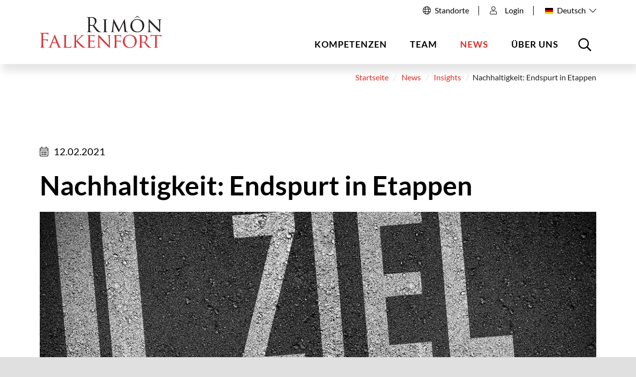

--- FILE ---
content_type: text/html; charset=utf-8
request_url: https://www.rimonlaw.de/news/insights/artikel/nachhaltigkeit-endspurt-in-etappen.html
body_size: 11393
content:
<!DOCTYPE html>
<html dir="ltr" lang="de-de">
<head>

<meta charset="utf-8">
<!-- 
	Integration and development by Zellwerk GmbH & Co. KG | Düsseldorf/Germany - https://www.zellwerk.com.

	This website is powered by TYPO3 - inspiring people to share!
	TYPO3 is a free open source Content Management Framework initially created by Kasper Skaarhoj and licensed under GNU/GPL.
	TYPO3 is copyright 1998-2026 of Kasper Skaarhoj. Extensions are copyright of their respective owners.
	Information and contribution at https://typo3.org/
-->



<title>Nachhaltigkeit: Endspurt in Etappen - Rimon Falkenfort</title>
<meta name="generator" content="TYPO3 CMS" />
<meta name="description" content="Börsenzeitung vom 12.02.2021" />
<meta property="og:title" content="Nachhaltigkeit: Endspurt in Etappen" />
<meta property="og:type" content="article" />
<meta property="og:url" content="https://www.rimonlaw.de/news/insights/artikel/nachhaltigkeit-endspurt-in-etappen.html" />
<meta property="og:site_name" content="Rimôn Falkenfort Geier Krampe Rechtsanwälte und Steuerberater PartG mbB" />
<meta property="og:image" content="https://www.rimonlaw.de/fileadmin/public/_processed_/a/6/csm_Nachhaltigkeit-Endspurt-in-Etappen-1550x886_9afb2ef3c9.jpg" />
<meta property="og:image:width" content="1200" />
<meta property="og:image:height" content="686" />
<meta property="og:description" content="Börsenzeitung vom 12.02.2021" />
<meta name="twitter:card" content="summary" />
<meta name="twitter:site" content="@falkenfort" />
<meta name="twitter:creator" content="@falkenfort" />

<link rel="stylesheet" type="text/css" href="/typo3temp/assets/compressed/merged-7243d1632506291b278e2793bebf6691-d283b6ad8ec61cfdf581f836ffec52ee.1768489770.css" media="all">
<link rel="stylesheet" type="text/css" href="/typo3temp/assets/sasscache/nn_address_0d294eedf85d05168f1ecb1ef8e7551a.1769169024.css"  media="all">
<link rel="stylesheet" type="text/css" href="/typo3temp/assets/compressed/merged-1b38fae766c89500d24ad011da8815bd-b097e8b81caec56f7b58f98c3cb2ec30.1769168892.css"  media="all">


<script src="/typo3temp/assets/compressed/merged-9ec1aab9f8992241a64610e7f31ae80c-4964f28b04f212c0d65c58c4dbde6f6f.1768489770.js"></script>



<meta name="google-site-verification" content="q6jyxw0NZVLlSUwdENmkAtdVmobcNmyAYv_aR8DR0MU" /><script data-ignore="1" data-cookieconsent="statistics" type="text/plain"></script>

    
        
        
        
        
        

    
    

<link rel="canonical" href="https://www.rimonlaw.de/news/insights/artikel/nachhaltigkeit-endspurt-in-etappen.html"/>

<link rel="alternate" hreflang="de-de" href="https://www.rimonlaw.de/news/insights/artikel/nachhaltigkeit-endspurt-in-etappen.html"/>
<link rel="alternate" hreflang="en-GB" href="https://www.rimonlaw.de/en/news/insights/article/article-on-sustainability.html"/>
<link rel="alternate" hreflang="x-default" href="https://www.rimonlaw.de/news/insights/artikel/nachhaltigkeit-endspurt-in-etappen.html"/>

<!-- VhsAssetsDependenciesLoaded head,ch-page -->
    <meta http-equiv="X-UA-Compatible" content="IE=edge" />
            <meta name="viewport" content="minimal-ui, initial-scale=1.0, maximum-scale=1.0, minimum-scale=1.0, width=device-width, user-scalable=no" />
            <meta name="HandheldFriendly" content="true" />
            <meta name="apple-mobile-web-app-title" content="Proton" />
            <meta name="apple-mobile-web-app-capable" content="yes" />
            <meta name="apple-mobile-web-app-status-bar-style" content="black" />
            <meta name="msapplication-navbutton-color" content="#ffffff" />
            <meta name="msapplication-TileImage" content="https://www.rimonlaw.de/favicons/ms-icon-144x144.png" />
            <meta name="msapplication-config" content="https://www.rimonlaw.de/browserconfig.xml" />
            <meta name="msapplication-TileColor" content="default">
            <meta name="format-detection" content="telephone=no" />
            <meta name="application-name" content="Proton" />
            
            <meta name="theme-color" content="default">
            <link rel="apple-touch-icon" sizes="57x57" href="https://www.rimonlaw.de/favicons/apple-icon-57x57.png" />
            <link rel="apple-touch-icon" sizes="60x60" href="https://www.rimonlaw.de/favicons/apple-icon-60x60.png" />
            <link rel="apple-touch-icon" sizes="72x72" href="https://www.rimonlaw.de/favicons/apple-icon-72x72.png" />
            <link rel="apple-touch-icon" sizes="76x76" href="https://www.rimonlaw.de/favicons/apple-icon-76x76.png" />
            <link rel="apple-touch-icon" sizes="114x114" href="https://www.rimonlaw.de/favicons/apple-icon-114x114.png" />
            <link rel="apple-touch-icon" sizes="120x120" href="https://www.rimonlaw.de/favicons/apple-icon-120x120.png" />
            <link rel="apple-touch-icon" sizes="144x144" href="https://www.rimonlaw.de/favicons/apple-icon-144x144.png" />
            <link rel="apple-touch-icon" sizes="152x152" href="https://www.rimonlaw.de/favicons/apple-icon-152x152.png" />
            <link rel="apple-touch-icon" sizes="180x180" href="https://www.rimonlaw.de/favicons/apple-icon-180x180.png" />
            <link rel="apple-touch-icon-precomposed" sizes="180x180" href="https://www.rimonlaw.de/favicons/apple-icon-180x180.png">
            <link rel="icon" type="image/png" sizes="192x192"  href="https://www.rimonlaw.de/favicons/android-icon-192x192.png" />
            <link rel="icon" type="image/png" sizes="32x32" href="https://www.rimonlaw.de/favicons/favicon-32x32.png" />
            <link rel="icon" type="image/png" sizes="96x96" href="https://www.rimonlaw.de/favicons/favicon-96x96.png" />
            <link rel="icon" type="image/png" sizes="16x16" href="https://www.rimonlaw.de/favicons/favicon-16x16.png" />
            <link rel="manifest" href="https://www.rimonlaw.de/manifest.json" />
            <link rel="shortcut icon" href="/favicon.ico" type="image/x-icon; charset=binary" />
            <link rel="alternate" type="application/rss+xml" title="News RSS-Feeds" href="https://www.rimonlaw.de/news.rss" />
            <link rel="alternate" type="application/rss+xml" title="Events RSS-Feeds" href="https://www.rimonlaw.de/events.rss" />
            
                <link rel="alternate" type="application/rss+xml" title="Jobs RSS-Feeds" href="https://www.rimonlaw.de/jobs.rss" />
            
        

        <style>
            .buehne .carousel-inner > .item { height:360px; }@media (min-width: 576px) { .buehne .carousel-inner > .item { height:420px; } }@media (min-width: 768px) { .buehne .carousel-inner > .item { height:460px; } }@media (min-width: 992px) { .buehne .carousel-inner > .item { height:520px; } }@media (min-width: 1200px) { .buehne .carousel-inner > .item { height:680px; } }
        </style>
    </head>
<body id="p221" class="tpl-homepage">








    <ul tabindex="-1" class="skip-navigation main" title="Stand: 16.08.2019 09:15 ID:221">
        <li>
            <a href="#main-221" class="skip" title="Direkt zum Inhalt (Eingabetaste)"
               onclick="document.getElementById('main-221').focus();">
                Direkt zum Inhalt (Eingabetaste)
            </a>
        </li>
        <li>
            <a href="#mainnav" class="skip" title="Direkt zum Hauptmenu (Eingabetaste)"
               onclick="document.getElementById('mainnav').focus();">
                Direkt zum Hauptmenu (Eingabetaste)
            </a>
        </li>
        <li>
            <a href="#searchbar-button" class="skip"
               title="Direkt zur Suche (Eingabetaste)"
               onclick="document.getElementById('searchbar-button').focus();">
               Direkt zur Suche (Eingabetaste)
            </a>
        </li>
        <li>
            <a href="#footer" class="skip"
               title="Direkt zum Footer (Eingabetaste)"
               onclick="document.getElementById('footer').focus()">
               Direkt zum Footer (Eingabetaste)
            </a>
        </li>
    </ul>



<div class="container-hd" id="container-hd-wrapper" data-language-ias-loading="Laden" data-language-ias-loadmore="Weitere laden" data-language-ias-loadprevious="Vorherige laden" data-language-ias-loadend="Ende" data-navigation-hamburger="xl" data-navigation-hamburger-breakpoint="1200" data-breakpoints="(xs: 0, sm: 576px, md: 768px, lg: 992px, xl: 1200px, mobiledevice: 3000000px)">
    <header class="fixed-top" id="pagenavheader" role="banner">
        
        

        

         
                
        <nav class="meta-head navbar-expand-xl navbar-light noborder">
            <div class="container">
                <div class="collapse navbar-collapse">
                    <ul class="meta">
                        
                        
                            
                            
                            
                                <li class="meta nav-item">
                                    
                                        <a href="/ueber-uns/standorte.html" class="fa globe nav-link">Standorte</a>
                                    
                                </li>
                            
                            
                        
                        
                            
                            
                                    
                                           
    <li class="nav-icon login d-none d-xl-block navicon-right">
        <a href="/konto/anmelden.html" title="zum Login- und Registrierungsformular">
                <i class="fal fa-user"></i>Login
        </a>
        
    </li>

                                       
                                
                        
                        
                                
                                
    <li class="navicon-right order-" id="languagebar-dropdown">
        
            
            
                    <a aria-expanded="false" aria-haspopup="true" class="languagebar-toggle d-none d-xl-block" id="languagebar-button" data-toggle="modal" data-target="#languagemodal" href="#" title="Sprachauswahl öffnen" data-languagebar-lang-open="Sprachauswahl öffnen" data-languagebar-lang-close="Sprachauswahl schließen">
                        
                            
                                <img src="/typo3conf/ext/zw_provider/Resources/Public/Css/flag-icon-css/flags/4x3/de.svg" />
                                
                                    <span>Deutsch</span>
                                    <span class="icon"><i class="down fal fa-chevron-down"></i></span>
                                
                            
                        
                            
                        
                    </a>
                    
    <div id="languagemodal" class="modal fade" tabindex="-1" role="dialog" aria-hidden="true" aria-modal="true">
        <div class="modal-dialog modal-dialog-centered modal-md" role="document">
            <div class="modal-content">
                <div class="modal-header">
                    <button type="button" class="close" data-dismiss="modal" aria-label="Close">
                        <span aria-hidden="true">&times;</span>
                    </button>
                </div>
                <div class="modal-body langmenu">
                    
                        

                        <ul class="d-flex flex-column justify-content-start align-content-around align-items-start flex-wrap nav-menu navbar-nav nav-language ">
                            
                                
                                
                                
                                
                                
    <li class="nav-item align-self-start meta active current first">
        <a class="nav-item active current" href="/news/insights/artikel/nachhaltigkeit-endspurt-in-etappen.html" title="Wechsel auf die deutsche Webseite" lang="de" aria-label="Wechsel auf die deutsche Webseite">
            <img src="/typo3conf/ext/zw_provider/Resources/Public/Css/flag-icon-css/flags/4x3/de.svg" />
            <span>Deutsch</span>
        </a>
    </li>

                            
                                
                                
                                
                                
                                
    <li class="nav-item align-self-start meta last">
        <a class="nav-item" href="/en/news/insights/article/article-on-sustainability.html" title="Switch to the English website" lang="en" aria-label="Switch to the English website">
            <img src="/typo3conf/ext/zw_provider/Resources/Public/Css/flag-icon-css/flags/4x3/gb.svg" />
            <span>English</span>
        </a>
    </li>

                            
                        </ul>
                    
                </div>
            </div>
        </div>
    </div>

                
        
    </li>

                            
                    </ul>
                </div>
            </div>
        </nav>
    
            

        <nav tabindex="-1" role="navigation" aria-label="Hauptnavigation" class="navbar navbar-expand-xl navbar-light noborder" id="mainnav">
            <div class="container">
                <div class="navbar-header navbar-header-main">
                    <div class="inner-header">
                        <a href="/index.html" title="Zur Startseite" class="d-inline-block navbar-brand navbar-brand-image" rel="home">
                            
        
                
            
        <img title="Zur Startseite" alt="Logo: Zur Startseite" class="corp-logo mobile" src="/fileadmin/public/Redaktion/Bilder/Logos/Logo-Rimon-Falkenfort.svg" height="37" width="140" />
        <img alt="Logo: Zur Startseite" class="corp-logo desktop" src="/fileadmin/public/Redaktion/Bilder/Logos/Logo-Rimon-Falkenfort.svg" height="65" width="245" />
    
                        </a>
                        <ul class="mobileheadernav">
                            
                            
                                
                                    
                                        <li class="meta nav-item">
                                            
                                                <a href="/ueber-uns/standorte.html" class="fa globe nav-link">&nbsp;</a>
                                            
                                        </li>
                                    
                                
                            
                            
                                    
    
            <li class="nav-item sub dropdown meta d-xl-none">
                <a href="/konto/anmelden.html" title="Login" class="nav-link d-inline-flex align-items-center justify-content-center h-100 w-100">
                        <i class="fal fa-user"></i>
                </a>
            </li>
        

                                
                            
                                    
    <li class="nav-item meta">
        

            
            
                    <a aria-expanded="false" aria-haspopup="true" class="languagebar-toggle d-xl-none" id="languagebar-button" data-toggle="modal" data-target="#languagemodal" href="#" title="Sprachauswahl öffnen" data-languagebar-lang-open="Sprachauswahl öffnen" data-languagebar-lang-close="Sprachauswahl schließen">
                        
                            
                                <img src="/typo3conf/ext/zw_provider/Resources/Public/Css/flag-icon-css/flags/4x3/de.svg" />
                            
                        
                            
                        
                    </a>
                
        
        
    </li>

                                
                            <li class="toggle">
                                <button class="navbar-toggler collapsed d-inline-flex align-items-center justify-content-center h-100 w-100" type="button" data-toggle="collapse" data-target="#navbarCollapse" aria-controls="navbarCollapse" aria-expanded="false" aria-label="Toggle navigation">
                                    <i class="far fa-bars"></i>
                                    <i class="fal fa-times"></i>
                                </button>
                            </li>
                        </ul>
                    </div>
                </div>
                <div class="collapse navbar-collapse" id="navbarCollapse">
                    <div class="shadow-mobi"></div>
                    
        
        <ul class="navbar-nav navbar-l ml-auto" data-breakpoint="xl" id="navbar-main">
            

            
                
                
                
                

                
                
                    
    
    
            <li class="navicon-right order-5 dropdown position-static" id="searchbar-dropdown">
                <a
                    aria-expanded="false"
                    aria-haspopup="true"
                    class="searchbar-toggler d-none d-xl-block"
                    id="searchbar-button"
                    data-toggle="dropdown"
                    href="#"
                    title="Suche öffnen"
                    data-search-lang-open="Suche öffnen"
                    data-search-lang-close="Suche schließen">
                    Suche öffnen
                </a>
                <div class="dropdown-menu" id="searchbar">
                    <div class="container">
                        
    
    <form aria-label="Suchen" method="get" class="form-inline mt-0 pt-4 mb-0 pb-4" id="tx_indexedsearch-box-dt" action="/suche.html?tx_kesearch_pi1%5Baction%5D=search&amp;tx_kesearch_pi1%5Bcontroller%5D=Page&amp;cHash=ccbfc42f5db66a6037782a5a857f180d">
<div>
<input type="hidden" name="tx_kesearch_pi1[__referrer][@extension]" value="ZwProvider" />
<input type="hidden" name="tx_kesearch_pi1[__referrer][@controller]" value="Page" />
<input type="hidden" name="tx_kesearch_pi1[__referrer][@action]" value="subpage" />
<input type="hidden" name="tx_kesearch_pi1[__referrer][arguments]" value="YTowOnt914c8212710109a6c78791fc38e829e19b3c4f6c1" />
<input type="hidden" name="tx_kesearch_pi1[__referrer][@request]" value="{&quot;@extension&quot;:&quot;ZwProvider&quot;,&quot;@controller&quot;:&quot;Page&quot;,&quot;@action&quot;:&quot;subpage&quot;}7e19471ed6691e33aa20055f6f105d50eb22c205" />
<input type="hidden" name="tx_kesearch_pi1[__trustedProperties]" value="{&quot;sword&quot;:1}81f20783e4f40210f8212a4ee76d38819b7bab7b" />
</div>

        <div class="input-group input-group ml-auto w-100">
            <input autocomplete="on" placeholder="Suchbegriff eingeben" class="zw-02 form-control sword w-100" id="tx-indexedsearch-searchbox-sword-dt" type="text" name="tx_kesearch_pi1[sword]" />
            <span class="input-group-btn">
                <button class="btn btn-primary link-search form-control" name="search[submitButton]" value="" type="submit" id="tx-indexedsearch-searchbox-button-submit-dt"><i class="fal fa-search"></i>  &nbsp;Suchen</button>
            </span>
            <label for="tx-indexedsearch-searchbox-sword-dt" class="sr-only">
                Suchen
            </label>
        </div>
    </form>


                    </div>
                </div>
            </li>
        

                

                
                    
                            <li class="nav-item sub  dropdown md-hover" id="kompetenzen-217">
                                
                                        <a aria-expanded="false" aria-haspopup="true" class="sub-toggle" href="#" id="mn-217" role="button">
                                            <i class="fal fa-angle-right"></i>
                                            <i class="fal fa-angle-up"></i>
                                        </a>
                                        <a aria-haspopup="true" aria-expanded="false" class="nav-link" title="Kompetenzen" href="/kompetenzen.html">Kompetenzen</a>
                                    
                                
                                    
                                        <div class="subnav level0">
                                            <div class="mobilnav-header">
                                                <i class="fal fa-angle-left"></i>
                                                <span>Kompetenzen</span>
                                            </div>
                                            <ul class="dropdown-menu dropdown-menu-left" aria-labelledby="mm-217">
                                                
                                                    
                                                        <li class="dropdown-item " id="kompetenzen-arbeitsrecht-300">
                                                            
                                                                    <a class="nav-link " title="Arbeitsrecht" href="/kompetenzen/arbeitsrecht.html">Arbeitsrecht</a>
                                                                
                                                        </li>
                                                    
                                                
                                                    
                                                        <li class="dropdown-item " id="kompetenzen-compliance-301">
                                                            
                                                                    <a class="nav-link " title="Compliance" href="/kompetenzen/compliance.html">Compliance</a>
                                                                
                                                        </li>
                                                    
                                                
                                                    
                                                        <li class="dropdown-item " id="kompetenzen-datenschutz-cybersecurity-539">
                                                            
                                                                    <a class="nav-link " title="Datenschutz / Cybersecurity" href="/kompetenzen/datenschutz-cybersecurity.html">Datenschutz / Cybersecurity</a>
                                                                
                                                        </li>
                                                    
                                                
                                                    
                                                        <li class="dropdown-item " id="kompetenzen-financial-services-297">
                                                            
                                                                    <a class="nav-link " title="Financial Services" href="/kompetenzen/financial-services.html">Financial Services</a>
                                                                
                                                        </li>
                                                    
                                                
                                                    
                                                        <li class="dropdown-item " id="kompetenzen-finanzierung-296">
                                                            
                                                                    <a class="nav-link " title="Finanzierung" href="/kompetenzen/finanzierung.html">Finanzierung</a>
                                                                
                                                        </li>
                                                    
                                                
                                                    
                                                        <li class="dropdown-item " id="kompetenzen-it-ip-ki-538">
                                                            
                                                                    <a class="nav-link " title="IT / IP &amp; KI" href="/kompetenzen/it-ip-ki.html">IT / IP &amp; KI</a>
                                                                
                                                        </li>
                                                    
                                                
                                                    
                                                        <li class="dropdown-item " id="kompetenzen-litigation-dispute-resolution-492">
                                                            
                                                                    <a class="nav-link " title="Litigation &amp; Dispute Resolution" href="/kompetenzen/litigation-dispute-resolution.html">Litigation &amp; Dispute Resolution</a>
                                                                
                                                        </li>
                                                    
                                                
                                                    
                                                        <li class="dropdown-item " id="kompetenzen-ma-corporate-233">
                                                            
                                                                    <a class="nav-link " title="M&amp;A / Corporate" href="/kompetenzen/ma-corporate.html">M&amp;A / Corporate</a>
                                                                
                                                        </li>
                                                    
                                                
                                                    
                                                        <li class="dropdown-item " id="kompetenzen-real-estate-298">
                                                            
                                                                    <a class="nav-link " title="Real Estate" href="/kompetenzen/real-estate.html">Real Estate</a>
                                                                
                                                        </li>
                                                    
                                                
                                                    
                                                        <li class="dropdown-item " id="kompetenzen-restrukturierung-303">
                                                            
                                                                    <a class="nav-link " title="Restrukturierung" href="/kompetenzen/restrukturierung.html">Restrukturierung</a>
                                                                
                                                        </li>
                                                    
                                                
                                                    
                                                        <li class="dropdown-item " id="kompetenzen-startup-fintech-302">
                                                            
                                                                    <a class="nav-link " title="Startup &amp; FinTech" href="/kompetenzen/startup-fintech.html">Startup &amp; FinTech</a>
                                                                
                                                        </li>
                                                    
                                                
                                                    
                                                        <li class="dropdown-item " id="kompetenzen-steuern-private-clients-299">
                                                            
                                                                    <a class="nav-link " title="Steuern &amp; Private Clients" href="/kompetenzen/steuern-private-clients.html">Steuern &amp; Private Clients</a>
                                                                
                                                        </li>
                                                    
                                                
                                                    
                                                        <li class="dropdown-item " id="kompetenzen-legaltech-306">
                                                            
                                                                    <a class="nav-link " title="LegalTech" href="/kompetenzen/legaltech.html">LegalTech</a>
                                                                
                                                        </li>
                                                    
                                                
                                            </ul>
                                        </div>
                                    
                                
                            </li>
                        
                
                    
                            <li class="nav-item  " id="team-216">
                                
                                        <a class="nav-link" id="mn-216" title="Team" href="/team.html">Team</a>
                                    
                                
                            </li>
                        
                
                    
                            <li class="nav-item active sub dropdown md-hover" id="news-218">
                                
                                        <a aria-expanded="false" aria-haspopup="true" class="sub-toggle" href="#" id="mn-218" role="button">
                                            <i class="fal fa-angle-right"></i>
                                            <i class="fal fa-angle-up"></i>
                                        </a>
                                        <a aria-haspopup="true" aria-expanded="false" class="nav-link" title="News" href="/news.html">News</a>
                                    
                                
                                    
                                        <div class="subnav level0">
                                            <div class="mobilnav-header">
                                                <i class="fal fa-angle-left"></i>
                                                <span>News</span>
                                            </div>
                                            <ul class="dropdown-menu dropdown-menu-right" aria-labelledby="mm-218">
                                                
                                                    
                                                        <li class="dropdown-item active " id="news-insights-220">
                                                            
                                                                    <a class="nav-link active " title="Insights" href="/news/insights.html">Insights</a>
                                                                
                                                        </li>
                                                    
                                                
                                                    
                                                        <li class="dropdown-item " id="news-termine-219">
                                                            
                                                                    <a class="nav-link " title="Termine" href="/news/termine.html">Termine</a>
                                                                
                                                        </li>
                                                    
                                                
                                            </ul>
                                        </div>
                                    
                                
                            </li>
                        
                
                    
                            <li class="nav-item sub  dropdown md-hover last" id="ueber-uns-214">
                                
                                        <a aria-expanded="false" aria-haspopup="true" class="sub-toggle" href="#" id="mn-214" role="button">
                                            <i class="fal fa-angle-right"></i>
                                            <i class="fal fa-angle-up"></i>
                                        </a>
                                        <a aria-haspopup="true" aria-expanded="false" class="nav-link" title="Über uns" href="/ueber-uns.html">Über uns</a>
                                    
                                
                                    
                                        <div class="subnav level0">
                                            <div class="mobilnav-header">
                                                <i class="fal fa-angle-left"></i>
                                                <span>Über uns</span>
                                            </div>
                                            <ul class="dropdown-menu dropdown-menu-right" aria-labelledby="mm-214">
                                                
                                                    
                                                        <li class="dropdown-item sub " id="ueber-uns-standorte-238">
                                                            
                                                                    
        
            
                    <a aria-expanded="false" aria-haspopup="true" class="sub-toggle" href="#" id="mn-238" role="button">
                        <i class="fal fa-angle-right"></i>
                    </a>
                    <a aria-haspopup="true" aria-expanded="false" class="nav-link" title="Standorte" href="/ueber-uns/standorte.html">Standorte</a>
                
            
                <div class="subnav level1">
                    <div class="mobilnav-header">
                        <i class="fal fa-angle-left"></i>
                        <span>Standorte</span>
                    </div>
                    <ul class="dropdown-menu dropdown-menu-left" aria-labelledby="mm-238">
                        
                            
                                <li class="dropdown-item   first-child" id="ueber-uns-standorte-fort-lauderdale-534">
                                    
                                            <a class="nav-link  " title="Fort Lauderdale" href="/ueber-uns/standorte/fort-lauderdale.html">Fort Lauderdale</a>
                                        
                                </li>
                            
                        
                    </ul>
                </div>
            
        
    
                                                                
                                                        </li>
                                                    
                                                
                                                    
                                                        <li class="dropdown-item " id="ueber-uns-karriere-234">
                                                            
                                                                    <a class="nav-link " title="Karriere" href="/ueber-uns/karriere.html">Karriere</a>
                                                                
                                                        </li>
                                                    
                                                
                                                    
                                                        <li class="dropdown-item " id="ueber-uns-kontakt-14">
                                                            
                                                                    <a class="nav-link " title="Kontakt" href="/ueber-uns/kontakt.html">Kontakt</a>
                                                                
                                                        </li>
                                                    
                                                
                                            </ul>
                                        </div>
                                    
                                
                            </li>
                        
                
            

            
            
                
                    
    <li class="nav-item meta d-block d-xl-none search-mobi">
        
    
    <form aria-label="Suchen" method="get" class="form-inline " id="tx_indexedsearch-box-mb" action="/suche.html?tx_kesearch_pi1%5Baction%5D=search&amp;tx_kesearch_pi1%5Bcontroller%5D=Page&amp;cHash=ccbfc42f5db66a6037782a5a857f180d">
<div>
<input type="hidden" name="tx_kesearch_pi1[__referrer][@extension]" value="ZwProvider" />
<input type="hidden" name="tx_kesearch_pi1[__referrer][@controller]" value="Page" />
<input type="hidden" name="tx_kesearch_pi1[__referrer][@action]" value="subpage" />
<input type="hidden" name="tx_kesearch_pi1[__referrer][arguments]" value="YTowOnt914c8212710109a6c78791fc38e829e19b3c4f6c1" />
<input type="hidden" name="tx_kesearch_pi1[__referrer][@request]" value="{&quot;@extension&quot;:&quot;ZwProvider&quot;,&quot;@controller&quot;:&quot;Page&quot;,&quot;@action&quot;:&quot;subpage&quot;}7e19471ed6691e33aa20055f6f105d50eb22c205" />
<input type="hidden" name="tx_kesearch_pi1[__trustedProperties]" value="{&quot;sword&quot;:1}81f20783e4f40210f8212a4ee76d38819b7bab7b" />
</div>

        <div class="input-group input-group w-100">
            <input autocomplete="on" placeholder="Suchbegriff eingeben" class="zw-02 form-control sword w-100" id="tx-indexedsearch-searchbox-sword-mb" type="text" name="tx_kesearch_pi1[sword]" />
            <span class="input-group-btn">
                <button class="btn btn-primary link-search form-control" name="search[submitButton]" value="" type="submit" id="tx-indexedsearch-searchbox-button-submit-mb"><i class="fal fa-search"></i> </button>
            </span>
            <label for="tx-indexedsearch-searchbox-sword-mb" class="sr-only">
                Suchen
            </label>
        </div>
    </form>


    </li>

                
            
        </ul>

    
                </div>
            </div>
        </nav>

        

    
        
        <div id="toastcontainer" aria-live="polite" aria-atomic="true" ><div id="toaster" class="news news-right-column marginal"></div></div>
    </header>

    

    <main role="main" id="main-221" tabindex="-1">
        
        
        
            
                
                    <nav aria-label="breadcrumb" class="breadcrumb-section">
                        <div class="container">
                            <ol class="breadcrumb justify-content-end">
                                <li class="breadcrumb-item">
                                    <a title="Startseite" href="/index.html">
                                        Startseite
                                    </a>
                                </li>
                                
                                    
                                            <li class="breadcrumb-item">
                                                <a title="News" href="/news.html">
                                                    News
                                                </a>
                                            </li>
                                        
                                
                                    
                                            <li class="breadcrumb-item">
                                                <a title="Insights" href="/news/insights.html">
                                                    Insights
                                                </a>
                                            </li>
                                        
                                
                                
                                <li class="breadcrumb-item active" aria-current="page">Nachhaltigkeit: Endspurt in Etappen</li>

                                
                                
                                
                                
                                    
                                
                                
                            </ol>
                        </div>
                    </nav>
                
            
        
    
        <!--TYPO3SEARCH_begin-->
        
<div class="gridcontainer pt-6 pb-6" id="c1788"><div class="container"><div class="row"><div class=" col-12 col-md-12"><div class="ce-wrapper"><a class="anchor-offset" id="z1789"></a><div id="c1789" class="frame frame-type-list frame-layout-0"><html xmlns:f="http://typo3.org/ns/TYPO3/CMS/Fluid/ViewHelpers"><div class="news news-single cat-finanzierung"><div class="article" itemscope="itemscope" itemtype="http://schema.org/Article"><div class="row"><div class="col-12"><div class="frame frame-type-header frame-layout-0 frame-space-after-small"><div class="extra mb-2"><div class="additional-information additional-information-news"><div class="nowrapping date"><i class="fal fa-calendar-alt pr-1"></i><time itemprop="datePublished" datetime="2021-02-12">
                                        

    
    
    
    

    

    
            12.02.2021
        
    

                                    </time></div></div></div><h1 itemprop="headline">Nachhaltigkeit: Endspurt in Etappen</h1><div class="news-img-wrap mb-5"><div class="outer"><figure class="image fullwidth imageorient-26 imghover ih-grow mb-5"><div class="cage"><a href="/fileadmin/public/Redaktion/Bilder/News/Insights/Nachhaltigkeit-Endspurt-in-Etappen-1550x886.jpg" title="" class="lightbox" rel="lightbox-group"><img src="/fileadmin/public/_processed_/a/6/csm_Nachhaltigkeit-Endspurt-in-Etappen-1550x886_f49119af66.jpg" width="1080" height="618" alt="" title="" /></a></div></figure></div></div></div></div></div><div class="row"><div class="col-md-12 col-lg-8 pr-xl-6 maincontent"><div itemprop="description"><p class="lead mb-5">Börsenzeitung vom 12.02.2021</p></div><div class="row news-text-wrap" itemprop="articleBody"><div class="col-12 mb-5"><p>Unser Partner Bernd Geier veröffentliche in der Börsenzeitung einen Gastbeitrag zum Thema „<a href="https://www.boersen-zeitung.de/unternehmen-branchen/nachhaltigkeitendspurt-in-etappen-3caca994-7756-11eb-94fd-5dab2322dcab" target="_blank" class="link-external-blank" rel="noreferrer">Nachhaltigkeit: Endspurt in Etappen</a>“. Der Beitrag stellt die sukzessive in Kraft tretenden Auswirkungen der Taxonomie- und Disclosure-Verordnung dar und erläutert die sich daraus für Marktteilnehmer ergebenden, zahlreichen Umsetzungsziele. Die Disclosure-VO ist seit dem 10.03.2021 in Kraft. Die Taxonomie-Verordnung findet ab 2022 Anwendung.</p></div></div><hr class="mt-2 mb-4" /><div class="gridcontainer news pt-0 pb-0" id="c5689"><div class="no-gutters"><div class="row"><div class=" col-12 col-md-12 article"><div class="ce-wrapper"><a class="anchor-offset" id="z5664"></a><div id="c5664" class="frame frame-type-textmedia frame-layout-0"><h2>Über Rimon Falkenfort</h2><p>Wir sind eine technologiegestützte, hochselektive Anwaltskanzlei. Rimon wurde immer wieder für ihre hervorragenden Leistungen, Innovationen und Teamarbeit in ihren mehr als 50 Büros in über 10 Ländern und fünf Kontinenten ausgezeichnet. Das schlanke und dezentrale Modell von Rimon ermöglicht eine größere Effizienz und Zusammenarbeit, um unsere Mandanten besser betreuen zu können.</p><p>Kontaktieren Sie uns. <a href="/ueber-uns/kontakt.html" class="link-internal">Wir sind gerne für Sie da.</a></p></div></div></div></div></div></div><p class="mt-5 mb-5"><a class="link-back" href="/news/insights.html">
            
            
            
                    
                            Zurück zur Übersicht
                        
                
        </a></p><image src="/news/insights/artikel/nachhaltigkeit-endspurt-in-etappen.gif" class="small" width="1" height="1" style="width:1px;height:1px; display: none;" /></div><div class="col-md-12 col-lg-4 news-right-column marginal"><div class="row"><div class="col-sm-6 col-lg-12 nnaddressContact"><div class="well cestype-cebgc cesprop-white mt-0 mb-4 news-contacts-wrapper"><div class="news-contacts news-contact-items-wrapper"><div class="tx-nn-address"><div class="nnaddress-singlelayout-one-below-the-other nnaddress-wrapper"><div class="contact-box-headline-wrapper"><h6 class="contact-box-headline">
                                    Autor
                                </h6></div><div class="tx-nnaddress-imggroup-single with-detailpage"><!--TYPO3SEARCH_end--><div class="person-item" id="nna-c4" data-aos-once="true" data-aos="fade-zoom-in" data-aos-offset="1" data-aos-easing="ease-in-sine" data-aos-duration="400"><ul class="list-unstyled"><li class="media position-relative my-3" itemscope itemtype="https://schema.org/Person"><figure class="contact-image align-self-center mr-3"><a href="/mitarbeiter/prof-dr-bernd-geier.html" title="Prof. Dr. Bernd Geier Rimôn Falkenfort" class="detail-link stretched-link"><img title="Prof. Dr. Bernd Geier Rimôn Falkenfort " alt="Prof. Dr. Bernd Geier Rimôn Falkenfort " src="/fileadmin/public/_processed_/d/4/csm_Bernd-Geier_6a28fcbddd.jpg" width="80" height="80" /></a><meta itemprop="image" content="https://www.rimonlaw.de/fileadmin/public/Redaktion/Bilder/Team/Partner-DE/Bernd-Geier.jpg" /></figure><div class="media-body"><div class="contact-info contact-name"><p class="mb-n1"><a href="/mitarbeiter/prof-dr-bernd-geier.html" title="Prof. Dr. Bernd Geier" class="detail-link stretched-link"><strong><span class="ml-0">Prof. Dr. Bernd Geier</span></strong></a></p><meta itemprop="name" content="Bernd Geier" /><meta itemprop="givenName" content="Bernd" /><meta itemprop="familyName" content="Geier" /><meta itemprop="additionalName" content="LL.M (Cambridge)" /><meta itemprop="honorificPrefix" content="Prof. Dr." /><meta itemprop="gender" content="male" /></div><div class="contact-info contact-positionand-location"><p class="mb-2"><strong>Partner Rimôn Falkenfort</strong> / Frankfurt am Main
                    
                </p></div><meta itemprop="jobtitle" content="Partner Rimôn Falkenfort, Rechtsanwalt, Solicitor (England & Wales)" /><meta itemprop="workLocation" content="Frankfurt am Main, Deutschland" /></div></li></ul></div><!--TYPO3SEARCH_begin--></div></div></div></div></div></div><div class="col-sm-6 col-lg-12 category-competencies-container"><header><h6 class="element-header">
            Kompetenzen
        </h6></header><div class="icon-menu icon-menu-teaser mb-4 cestype-cebgc colpal-7" id="news-iconmenu-79"><ul class="list-group colum-1-layout"><li class="list-group-item"><a href="/kompetenzen/financial-services.html"><div class="icon-menu-inner d-flex align-items-center"><div class="icon-menu-icon"><i class="fal fa-comments-dollar"></i></div><div class="icon-menu-text d-flex align-items-center"><p class="m-0">
                                    Financial Services
                                </p></div></div></a></li><li class="list-group-item"><a href="/kompetenzen/finanzierung.html"><div class="icon-menu-inner d-flex align-items-center"><div class="icon-menu-icon"><i class="fal fa-coins"></i></div><div class="icon-menu-text d-flex align-items-center"><p class="m-0">
                                    Finanzierung
                                </p></div></div></a></li><li class="list-group-item"><a href="/kompetenzen/real-estate.html"><div class="icon-menu-inner d-flex align-items-center"><div class="icon-menu-icon"><i class="fal fa-building"></i></div><div class="icon-menu-text d-flex align-items-center"><p class="m-0">
                                    Real Estate
                                </p></div></div></a></li></ul></div></div><div class="col-sm-6 col-lg-12 socialShareButtons"><div class="well shariff-container cestype-cebgc cesprop-white trans-80"><header><h6 class="element-header">
                Teilen
            </h6></header><div data-mail-url="mailto:" data-services="[&quot;xing&quot;,&quot;linkedin&quot;,&quot;mail&quot;]" data-lang="de" class="shariff"></div></div></div></div></div></div></div></div></html></div></div></div></div></div></div>

        <!--TYPO3SEARCH_end-->
    
        
                
                        <div class="sidebar right scrollButton scrolltotop-standalone">
                            <div class="sb-inner">
                                <ul>
                                    <li class="scrolltotop position-static">
                                        <a href="javascript:void();" title="zum Seitenanfang"><i class="fal fa-long-arrow-up"></i></a>
                                    </li>
                                </ul>
                            </div>
                        </div>
                    
            
    </main>

    <footer id="footer">
<div class="gridcontainer colpal-11 pt-4 pb-5 pb-md-3 pb-xl-4" id="c21"><div class="container"><div class="row"><div class=" col-8 col-sm-6 col-md-4 col-lg-3"><div class="ce-wrapper"><a class="anchor-offset" id="z1346"></a><div id="c1346" class="frame frame-type-html frame-layout-0"><div id="footer-logo" class="frame"><div class="gallery-row row"><div class="gallery-item col-12"><figure class="image imageorient-10"><div class="cage"><a href="/" title="Rimôn Falkenfort"><img src="/fileadmin/public/Redaktion/Bilder/Logos/Logo-Rimon-Falkenfort-White.png" alt="Rimôn Falkenfort" data-src="/fileadmin/public/Redaktion/Bilder/Logos/Logo-Rimon-Falkenfort-White.png" title="Rimôn Falkenfort" /></a></div></figure></div></div></div></div></div></div><div class=" col-12 col-md-6 col-lg-4 offset-md-2 offset-lg-1 text-md-right text-lg-left"><div class="ce-wrapper"><a class="anchor-offset" id="z1348"></a><div id="c1348" class="frame frame-type-html frame-layout-0"><div class="social-icon"><a href="https://www.linkedin.com/company/rimon-falkenfort/" class="sm linkedin" target="_blank" title="Externer Link: Zum LinkedIn-Profil Rimon Falkenfort (Öffnet neues Fenster)"><i class="fab fa-linkedin-in"></i></a><a href="/news.rss" class="sm rss" target="_blank" title="Externer Link: Abonnieren Sie den RSS-Feed für zentrale Presseinformationen (Öffnet neues Fenster)"><i class="fas fa-rss"></i></a></div></div></div></div><div class=" col-12 col-md-6 col-lg-4 text-lg-right"><div class="ce-wrapper"><a class="anchor-offset" id="z5805"></a><div id="c5805" class="frame frame-type-textmedia frame-layout-0"><p>Bleiben Sie auf dem Laufenden</p><p><a href="/news.html" class="btn btn-primary">News</a></p></div></div></div></div></div></div>

<div class="gridcontainer copyright colpal-11 pt-0 pb-6 pb-md-0" id="c1268"><div class="container"><div class="row"><div class=" col-12 col-md-6"><div class="ce-wrapper"><a class="anchor-offset" id="z1272"></a><div id="c1272" class="frame frame-type-textmedia frame-layout-0"><p>© 2026 Rimon Falkenfort</p></div></div></div><div class=" col-12 col-md-6 text-md-right"><div class="ce-wrapper"><a class="anchor-offset" id="z1270"></a><div id="c1270" class="frame frame-type-textmedia frame-layout-0"><ul class="list-normal"><li><a href="/ueber-uns/kontakt.html" class="link-internal">Kontakt</a></li><li><a href="/impressum.html" class="link-internal">Impressum</a></li><li><a href="/datenschutz.html" class="link-internal">Datenschutz</a></li></ul></div></div></div></div></div></div>
</footer>

</div>
<div class="black_overlay"></div>

<div id="modalboxcontainer"></div>
<script src="/typo3temp/assets/compressed/jquery-3.3.1.min-9533cec1f4107f9ccdde077f92fa828e.1768489770.js"></script>
<script src="/typo3temp/assets/compressed/merged-05b96aaadcadb7bb29f3a484d18928ec-88177bbbdd7485e26badede393235ace.1768489770.js"></script>
<script src="/typo3temp/assets/compressed/merged-77f86486bb5b85fb9c0aae81af4fe43b-6a7ee99a268147a49294b0aabd0d9e18.1768489770.js"></script>
<script src="/typo3conf/ext/nn_address/Resources/Public/JavaScript/ready.1768489407.js"></script>
<script src="/typo3temp/assets/compressed/Validation.min-8e8992ac8fe7ccaf4bf135f72d3351ba.1768489770.js" defer="defer"></script>
<script src="/typo3temp/assets/compressed/Femanager.min-0b1f4d75d767bfb3329ec27f521bcca4.1768489770.js" defer="defer"></script>
<script src="/typo3temp/assets/compressed/ready-369205fbeafb725b90e1205402ee7fed.1768489770.js" defer="defer"></script>
<script src="/typo3temp/assets/compressed/ready-93cbc2939ba3a6f3265c0cf39dba88f9.1768489770.js" defer="defer"></script>

<script src="/typo3conf/ext/zw_provider/Resources/Public/JavaScript/Libs/flatpickr4/flatpickr.js"></script><script src="/typo3conf/ext/zw_provider/Resources/Public/JavaScript/Libs/flatpickr4/de.js"></script><script>
            $(function() {
                flatpickrLib.init('de');
            });
            </script><!--
  ~ Copyright (c) 2021.
  ~
  ~ @category   TYPO3
  ~
  ~ @copyright  2021 Dirk Persky (https://github.com/DirkPersky)
  ~ @author     Dirk Persky <info@dp-wired.de>
  ~ @license    MIT
  -->



<!-- Begin Cookie Consent plugin by Dirk Persky - https://github.com/DirkPersky/typo3-dp_cookieconsent -->
<script type="text/plain" data-ignore="1" data-dp-cookieDesc="layout">
    <!--
  ~ Copyright (c) 2021.
  ~
  ~ @category   TYPO3
  ~
  ~ @copyright  2021 Dirk Persky (https://github.com/DirkPersky)
  ~ @author     Dirk Persky <info@dp-wired.de>
  ~ @license    MIT
  -->


</script>
<script type="text/plain" data-ignore="1" data-dp-cookieSelect="layout">
    <!--
  ~ Copyright (c) 2021.
  ~
  ~ @category   TYPO3
  ~
  ~ @copyright  2021 Dirk Persky (https://github.com/DirkPersky)
  ~ @author     Dirk Persky <info@dp-wired.de>
  ~ @license    MIT
  -->

<div class="dp--cookie-check" xmlns:f="http://www.w3.org/1999/html">
    <label for="dp--cookie-require">
        <input type="hidden" name="" value="" /><input disabled="disabled" class="dp--check-box" id="dp--cookie-require" tabindex="-1" type="checkbox" name="" value="" checked="checked" />
        Notwendig
    </label>
    <label for="dp--cookie-statistics">
        <input class="dp--check-box" id="dp--cookie-statistics" tabindex="1" type="checkbox" name="" value="" />
        Statistiken
    </label>
    <label for="dp--cookie-marketing">
        <input class="dp--check-box" id="dp--cookie-marketing" tabindex="1" type="checkbox" name="" value="" />
        Marketing
    </label>
</div>

</script>
<script type="text/plain" data-ignore="1" data-dp-cookieRevoke="layout">
    <div class="cc-revoke dp--revoke {{classes}}">
    <i class="dp--icon-fingerprint"></i>
    <span class="dp--hover">Datenschutz</span>
</div>



</script>
<script type="text/plain" data-ignore="1" data-dp-cookieIframe="layout">
    
<div class="container">
    <div class="row">
       <div class="col-12 col-md-10 offset-md-1">
          <div class="ce-wrapper">
             <a class="anchor-offset" id="z5223"></a>
             <div id="c5223" class="frame frame-type-textmedia frame-layout-0">
                
                <h4 class="element-header text-center">
                    <p>Wenn Sie Google Maps nutzen möchten, erklären Sie durch Klick auf den Button „Erlauben“ bitte Ihre informierte, explizite und freiwillige Einwilligung zur Nutzung von Google Maps. Sie bestätigen damit ihre Einwilligung zur Übertragung Ihrer IP-Adresse an Google Server (auch außerhalb der EU) und die Kenntnisnahme unserer <a href="/datenschutz" target="_blank">Datenschutzerklärung</a>.&nbsp;</p>
                </h4>
                
                <p class="text-center">
                    <span class="text-uppercase">
                        <a href="#" onclick="window.DPCookieConsent.forceAccept(this)" data-cookieconsent="statistics" class="btn btn-outline-dark mb-3">
                            Erlauben
                        </a>
                    </span>
                </p>
             </div>
          </div>
       </div>
    </div>
 </div>

</script>
<script type="text/javascript" data-ignore="1">
    window.cookieconsent_options = {
        overlay: {
            notice: true,
            box: {
                background: '#BA0000',
                text: '#FFFFFF'
            },
            btn: {
                background: '#B81839',
                text: '#FFFFFF'
            }
        },
        content: {
            message:'&lt;p&gt;Unsere Webseite verwendet Google Maps von Google Ireland Limited.&amp;nbsp;&lt;/p&gt; &lt;p&gt;Wenn Sie der Nutzung zustimmen, wird Ihre IP-Adresse wird an Google-Server in der EU und ggf. auch in den USA &amp;uuml;bertragen. Der Datenschutzstandard in den USA ist unzureichend. Ihre Daten k&amp;ouml;nnen durch US-Beh&amp;ouml;rden zu Kontroll- oder &amp;Uuml;berwachungszwecken, m&amp;ouml;glicherweise ohne Rechtsbehelf verarbeitet werden. Lesen Sie bitte unsere &lt;a href=&quot;/datenschutz&quot; target=&quot;_blank&quot;&gt;Datenschutzbestimmungen&lt;/a&gt;.&lt;/p&gt; &lt;span&gt;Mit Klick auf &amp;bdquo;Karten erlauben&amp;ldquo; best&amp;auml;tigen Sie, Ihre informierte, explizite und freiwillige Einwilligung zur &amp;Uuml;bertragung Ihrer IP-Adresse an Google Server, ggf. auch in die USA und die Kenntnisnahme unserer &lt;a href=&quot;/datenschutz&quot; target=&quot;_blank&quot;&gt;Datenschutzerkl&amp;auml;rung&lt;/a&gt;. Klicken Sie auf &amp;bdquo;Karten verbieten&amp;ldquo;, wenn Sie dies ablehnen.&lt;/span&gt;',
            dismiss:'',
            allow:'Speichern',
            deny: 'Karten verbieten',
            link:'Datenschutzerklärung',
            href:'/news/insights/artikel.html',
            target:'_blank',
            'allow-all': 'Karten erlauben',

            media: {
                notice: 'Cookie-Hinweis',
                desc: 'Wenn Sie Google Maps nutzen m&amp;ouml;chten, erkl&amp;auml;ren Sie durch Klick auf den Button &amp;bdquo;Erlauben&amp;ldquo; bitte Ihre informierte, explizite und freiwillige Einwilligung zur Nutzung von Google Maps. Sie best&amp;auml;tigen damit ihre Einwilligung zur &amp;Uuml;bertragung Ihrer IP-Adresse an Google Server (auch au&amp;szlig;erhalb der EU) und die Kenntnisnahme unserer &lt;a href=&quot;/datenschutz&quot; target=&quot;_blank&quot;&gt;Datenschutzerkl&amp;auml;rung&lt;/a&gt;.&amp;nbsp;',
                btn: 'Erlauben',
            }
        },
        theme: 'classic',
        position: 'bottom-left',
        type: 'opt-in',
        revokable: false,
        reloadOnRevoke: true,
        checkboxes: {"statistics":"false","marketing":"false"},
        palette: {
            popup: {
                background: '#F5F5F5',
                text: '#000000'
            },
            button: {
                background: '#E42B24',
                text: '#FFFFFF',
            }
        }
    };
</script>
<!-- End Cookie Consent plugin -->

</body>
</html>

--- FILE ---
content_type: text/css; charset=utf-8
request_url: https://www.rimonlaw.de/typo3temp/assets/sasscache/nn_address_0d294eedf85d05168f1ecb1ef8e7551a.1769169024.css
body_size: 123
content:
.card.contact-card .contact a {
  display: block;
  line-height: 1.8;
}
.card.contact-card .contact a span {
  display: inline-block;
  min-width: 23px;
  text-align: center;
  margin-right: 0.5rem;
}
.card.contact-card .contact a span .fa, .card.contact-card .contact a span .fab, .card.contact-card .contact a span .fal, .card.contact-card .contact a span .far, .card.contact-card .contact a span .fas {
  color: #212121 !important;
}
.card.contact-card .contact a:hover .fa, .card.contact-card .contact a:focus .fa, .card.contact-card .contact a:hover .fab, .card.contact-card .contact a:focus .fab, .card.contact-card .contact a:hover .fal, .card.contact-card .contact a:focus .fal, .card.contact-card .contact a:hover .far, .card.contact-card .contact a:focus .far, .card.contact-card .contact a:hover .fas, .card.contact-card .contact a:focus .fas {
  color: #e42b24 !important;
}
.card.contact-card:hover h1, .card.contact-card:hover .h1, .card.contact-card:hover h2, .card.contact-card:hover .h2, .card.contact-card:hover h3, .card.contact-card:hover .h3, .card.contact-card:hover h4, .card.contact-card:hover .h4, .card.contact-card:hover h5, .card.contact-card:hover .h5, .card.contact-card:hover h6, .card.contact-card:hover .h6, .card.contact-card:hover p.lead {
  text-decoration: underline;
}
.card .contact-phonenummers {
  margin-top: 0.8rem;
}
button.bsfix {
  height: calc(100% - 1.4rem);
}


--- FILE ---
content_type: text/css; charset=utf-8
request_url: https://www.rimonlaw.de/typo3temp/assets/compressed/merged-1b38fae766c89500d24ad011da8815bd-b097e8b81caec56f7b58f98c3cb2ec30.1769168892.css
body_size: 123150
content:
.tx-go-maps-ext img{max-width:none;}.shariff:after,.shariff:before{content:" ";display:table}.shariff:after{clear:both}.shariff ul{padding:0;margin:0;list-style:none}.shariff li{overflow:hidden}.shariff li,.shariff li a{height:35px;-webkit-box-sizing:border-box;box-sizing:border-box}.shariff li a{color:#fff;position:relative;display:block;text-decoration:none}.shariff li .share_count,.shariff li .share_text{font-family:Arial,Helvetica,sans-serif;font-size:12px;vertical-align:middle;line-height:35px}.shariff li .fab,.shariff li .far,.shariff li .fas{width:35px;line-height:35px;text-align:center;vertical-align:middle}.shariff li .share_count{padding:0 8px;height:33px;position:absolute;top:1px;right:1px}.shariff .orientation-horizontal li{-webkit-box-flex:1}.shariff .orientation-horizontal .info{-webkit-box-flex:0}.shariff .orientation-horizontal{display:-webkit-box;display:-ms-flexbox;display:flex;-ms-flex-wrap:wrap;flex-wrap:wrap}.shariff .orientation-horizontal li{float:left;-webkit-box-flex:0;-ms-flex:none;flex:none;width:35px;margin-right:3%;margin-bottom:10px}.shariff .orientation-horizontal li:last-child{margin-right:0}.shariff .orientation-horizontal li .share_text{display:block;text-indent:-9999px;padding-left:3px}.shariff .orientation-horizontal li .share_count{display:none}.shariff .theme-grey .shariff-button a{background-color:#b0b0b0}.shariff .theme-grey .shariff-button .share_count{background-color:#ccc;color:#333}.shariff .theme-white .shariff-button{border:1px solid #ddd}.shariff .theme-white .shariff-button a{background-color:#fff}.shariff .theme-white .shariff-button a:hover{background-color:#eee}.shariff .theme-white .shariff-button .share_count{background-color:#fff;color:#999}.shariff .orientation-vertical.button-style-icon{min-width:35px}.shariff .orientation-vertical.button-style-icon-count{min-width:80px}.shariff .orientation-vertical.button-style-standard{min-width:110px}.shariff .orientation-vertical li{display:block;width:100%;margin:5px 0}.shariff .orientation-vertical.button-style-icon-count li .share_count,.shariff .orientation-vertical.button-style-standard li .share_count{width:24px;text-align:right}@media only screen and (min-width:360px){.shariff .orientation-horizontal li{margin-right:1.8%}.shariff .orientation-horizontal.button-style-icon-count li,.shariff .orientation-horizontal.button-style-standard li{min-width:80px}.shariff .orientation-horizontal.button-style-icon-count li .share_count,.shariff .orientation-horizontal.button-style-standard li .share_count{display:block}.shariff .orientation-horizontal.button-style-standard li{width:auto;-webkit-box-flex:1;-ms-flex:1 0 auto;flex:1 0 auto}.shariff .orientation-horizontal.button-style-standard.shariff-col-1 li,.shariff .orientation-horizontal.button-style-standard.shariff-col-2 li{min-width:110px;max-width:160px}.shariff .orientation-horizontal.button-style-standard.shariff-col-1 li .share_text,.shariff .orientation-horizontal.button-style-standard.shariff-col-2 li .share_text{text-indent:0;display:inline}.shariff .orientation-horizontal.button-style-standard.shariff-col-5 li,.shariff .orientation-horizontal.button-style-standard.shariff-col-6 li{-webkit-box-flex:0;-ms-flex:none;flex:none}}@media only screen and (min-width:640px){.shariff .orientation-horizontal.button-style-standard.shariff-col-3 li{min-width:110px;max-width:160px}.shariff .orientation-horizontal.button-style-standard.shariff-col-3 li .share_text{text-indent:0;display:inline}}@media only screen and (min-width:768px){.shariff .orientation-horizontal.button-style-standard li{min-width:110px;max-width:160px}.shariff .orientation-horizontal.button-style-standard li .share_text{text-indent:0;display:inline}.shariff .orientation-horizontal.button-style-standard.shariff-col-5 li,.shariff .orientation-horizontal.button-style-standard.shariff-col-6 li{-webkit-box-flex:1;-ms-flex:1 0 auto;flex:1 0 auto}}@media only screen and (min-width:1024px){.shariff li,.shariff li a{height:30px}.shariff li .fab,.shariff li .far,.shariff li .fas{width:30px;line-height:30px}.shariff li .share_count,.shariff li .share_text{line-height:30px}.shariff li .share_count{height:28px}}.shariff .addthis a{background-color:#f8694d}.shariff .addthis a:hover{background-color:#f75b44}.shariff .addthis .fa-plus{font-size:14px}.shariff .addthis .share_count{color:#f8694d;background-color:#f1b8b0}.shariff .theme-white .addthis a{color:#f8694d}@media only screen and (min-width:600px){.shariff .addthis .fa-plus{font-size:14px;position:relative;top:1px}}.shariff .buffer a{background-color:#3a3a3a}.shariff .buffer a:hover{background-color:#555}.shariff .buffer .fa-buffer{font-size:22px}.shariff .buffer .share_count{color:#3a3a3a;background-color:#ddd}.shariff .theme-white .buffer a{color:#3a3a3a}@media only screen and (min-width:600px){.shariff .buffer .fa-buffer{font-size:19px;position:relative;top:1px}}.shariff .diaspora a{background-color:#999}.shariff .diaspora a:hover{background-color:#b3b3b3}.shariff .diaspora .fa-times-circle{font-size:17px}.shariff .theme-white .diaspora a{color:#999}@media only screen and (min-width:600px){.shariff .diaspora .fa-times-circle{font-size:16px}}.shariff .facebook a{background-color:#3b5998}.shariff .facebook a:hover{background-color:#4273c8}.shariff .facebook .fa-facebook-f{font-size:22px}.shariff .facebook .share_count{color:#183a75;background-color:#99adcf}.shariff .theme-white .facebook a{color:#3b5998}@media only screen and (min-width:600px){.shariff .facebook .fa-facebook-f{font-size:19px}}.shariff .flattr a{background-color:#7ea352}.shariff .flattr a:hover{background-color:#f67c1a}.shariff .flattr a:hover .share_count{color:#d56308;background-color:#fab47c}.shariff .flattr .fa-money-bill-alt{font-size:22px}.shariff .flattr .share_count{color:#648141;background-color:#b0c893}.shariff .theme-white .flattr a{color:#f67c1a}@media only screen and (min-width:600px){.shariff .flattr .fa-money-bill-alt{font-size:19px}}.shariff .flipboard a{background-color:#e12828}.shariff .flipboard a:hover{background-color:#ff2e2e}.shariff .flipboard .fa-flipboard{font-size:22px}.shariff .theme-white .flipboard a{color:#e12828}@media only screen and (min-width:600px){.shariff .flipboard .fa-flipboard{font-size:19px}}.shariff .info{border:1px solid #ccc}.shariff .info a{color:#666;background-color:#fff}.shariff .info a:hover{background-color:#efefef}.shariff .info .fa-info{font-size:20px;width:33px}.shariff .info .share_text{display:block!important;text-indent:-9999px!important}.shariff .theme-grey .info a{background-color:#fff}.shariff .theme-grey .info a:hover{background-color:#efefef}.shariff .orientation-vertical .info{width:35px;float:right}@media only screen and (min-width:360px){.shariff .orientation-horizontal .info{-webkit-box-flex:0!important;-ms-flex:none!important;flex:none!important;width:35px;min-width:35px!important}}@media only screen and (min-width:1024px){.shariff .info .fa-info{font-size:16px;width:23px}.shariff .orientation-horizontal .info{width:25px;min-width:25px!important}.shariff .orientation-vertical .info{width:25px}}.shariff .linkedin a{background-color:#0077b5}.shariff .linkedin a:hover{background-color:#0369a0}.shariff .linkedin .fa-linkedin-in{font-size:22px}.shariff .linkedin .share_count{color:#004785;background-color:#33aae8}.shariff .theme-white .linkedin a{color:#0077b5}@media only screen and (min-width:600px){.shariff .linkedin .fa-linkedin-in{font-size:19px}}.shariff .mail a{background-color:#999}.shariff .mail a:hover{background-color:#a8a8a8}.shariff .mail .fa-envelope{font-size:21px}.shariff .theme-white .mail a{color:#999}@media only screen and (min-width:600px){.shariff .mail .fa-envelope{font-size:18px}}.shariff .print a{background-color:#999}.shariff .print a:hover{background-color:#a8a8a8}.shariff .print .fa-print{font-size:21px}.shariff .theme-white .print a{color:#999}@media only screen and (min-width:600px){.shariff .print .fa-print{font-size:18px}}.shariff .pinterest a{background-color:#bd081c}.shariff .pinterest a:hover{background-color:#d50920}.shariff .pinterest .fa-pinterest-p{font-size:22px}.shariff .pinterest .share_count{color:#a31601;background-color:#eda79d}.shariff .theme-white .pinterest a{color:#bd081c}@media only screen and (min-width:600px){.shariff .pinterest .fa-pinterest-p{font-size:19px;position:relative;top:1px}}.shariff .pocket a{background-color:#ef4056}.shariff .pocket a:hover{background-color:#ff5066}.shariff .pocket .fa-get-pocket{font-size:22px}.shariff .theme-white .pocket a{color:#ef4056}@media only screen and (min-width:600px){.shariff .pocket .fa-get-pocket{font-size:19px}}.shariff .reddit a{background-color:#ff4500}.shariff .reddit a:hover{background-color:#ff6a33}.shariff .reddit .fa-reddit{font-size:17px}.shariff .theme-white .reddit a{color:#ff4500}@media only screen and (min-width:600px){.shariff .reddit .fa-reddit{font-size:16px}}.shariff .stumbleupon a{background-color:#eb4924}.shariff .stumbleupon a:hover{background-color:#ef7053}.shariff .stumbleupon .fa-stumbleupon{font-size:17px}.shariff .theme-white .stumbleupon a{color:#eb4924}@media only screen and (min-width:600px){.shariff .stumbleupon .fa-stumbleupon{font-size:16px}}.shariff .twitter a{background-color:#55acee}.shariff .twitter a:hover{background-color:#32bbf5}.shariff .twitter .fa-twitter{font-size:28px}.shariff .twitter .share_count{color:#0174a4;background-color:#96d4ee}.shariff .theme-white .twitter a{color:#55acee}@media only screen and (min-width:600px){.shariff .twitter .fa-twitter{font-size:24px}}.shariff .whatsapp a{background-color:#5cbe4a}.shariff .whatsapp a:hover{background-color:#34af23}.shariff .whatsapp .fa-whatsapp{font-size:28px}.shariff .theme-white .whatsapp a{color:#5cbe4a}@media only screen and (min-width:600px){.shariff .whatsapp .fa-whatsapp{font-size:22px}}.shariff .xing a{background-color:#126567}.shariff .xing a:hover{background-color:#29888a}.shariff .xing .fa-xing{font-size:22px}.shariff .xing .share_count{color:#15686a;background-color:#4fa5a7}.shariff .theme-white .xing a{color:#126567}@media only screen and (min-width:600px){.shariff .xing .fa-xing{font-size:19px}}.shariff .tumblr a{background-color:#36465d}.shariff .tumblr a:hover{background-color:#44546b}.shariff .tumblr .fa-tumblr{font-size:28px}.shariff .theme-white .tumblr a{color:#5cbe4a}@media only screen and (min-width:600px){.shariff .tumblr .fa-tumblr{font-size:22px}}.shariff .threema a{background-color:#333}.shariff .threema a:hover{background-color:#1f1f1f}.shariff .threema .fa-lock{font-size:28px}.shariff .theme-white .threema a{color:#333}@media only screen and (min-width:600px){.shariff .threema .fa-lock{font-size:22px}}.shariff .weibo a{background-color:#f56770}.shariff .weibo a:hover{background-color:#fa7f8a}.shariff .weibo .fa-weibo{font-size:28px}.shariff .weibo .share_count{color:#0174a4;background-color:#f56770}.shariff .theme-white .weibo a{color:#f56770}@media only screen and (min-width:600px){.shariff .weibo .fa-weibo{font-size:24px}}.shariff .tencent-weibo a{background-color:#26ace0}.shariff .tencent-weibo a:hover{background-color:#38bbeb}.shariff .tencent-weibo .fa-tencent-weibo{font-size:28px}.shariff .tencent-weibo .share_count{color:#0174a4;background-color:#26ace0}.shariff .theme-white .tencent-weibo a{color:#26ace0}@media only screen and (min-width:600px){.shariff .tencent-weibo .fa-tencent-weibo{font-size:24px}}.shariff .telegram a{background-color:#08c}.shariff .telegram a:hover{background-color:#007dbb}.shariff .telegram .fa-telegram{font-size:28px}.shariff .theme-white .telegram a{color:#08c}@media only screen and (min-width:600px){.shariff .telegram .fa-telegram{font-size:22px}}.shariff .qzone a{background-color:#2b82d9}.shariff .qzone a:hover{background-color:#398fe6}.shariff .qzone .fa-qq{font-size:28px}.shariff .qzone .share_count{color:#0174a4;background-color:#2b82d9}.shariff .theme-white .qzone a{color:#2b82d9}@media only screen and (min-width:600px){.shariff .qzone .fa-qq{font-size:24px}}.shariff .vk a{background-color:#5d7fa4}.shariff .vk a:hover{background-color:#678eb4}.shariff .vk .fa-vk{font-size:22px}.shariff .vk .share_count{color:#55677d;background-color:#fff}.shariff .theme-white .vk a{color:#3b5998}@media only screen and (min-width:600px){.shariff .vk .fa-vk{font-size:19px}}.jobs-list-wrap{margin-top:1rem;}.jobs-list-wrap .page-navigation{margin-top:1.5rem;margin-bottom:1.5rem;}.jobs-list-wrap tbody.job-list-results tr:hover{cursor:pointer;}.jobs-list-wrap tbody.job-list-results tr:hover a{text-decoration:underline;}.news{}.news form.jobs-categorie-filter{margin-bottom:0rem;}.news form.jobs-categorie-filter .inputclear{display:none;position:absolute;top:0.1rem;left:48%;color:#777;cursor:pointer;padding:0.8rem 1rem;}.news form.jobs-categorie-filter .inputclear:hover{color:#000;}.news form.jobs-categorie-filter.filter-full-width{padding:2rem 0rem 0.5rem 0rem;}.news form.jobs-categorie-filter h5{font-size:1.3rem;font-weight:normal;margin-bottom:0.7rem;}.news form.jobs-categorie-filter .form-submit{padding:15px 25px;}.news form.jobs-categorie-filter .form-group{margin-bottom:0;}.news form.jobs-categorie-filter .form-group select{width:100%;}.news form.jobs-categorie-filter .form-group button.resetbutton i{font-size:1rem;line-height:1.2rem;}.news form.jobs-categorie-filter .form-group .colsearch input.form-control{float:left;max-width:100%;}.news form.jobs-categorie-filter .form-group button.searchbutton{width:34%;}.news form.jobs-categorie-filter .form-group label{display:block;}table.jobs-list-view{width:100%;}table.jobs-list-view tr th,table.jobs-list-view tr td{padding:10px;}table.jobs-list-view tbody tr:nth-of-type(odd) td{background:#eee;}table.jobs-list-view span.label-info:not(:last-child):after{content:",";padding-right:5px;}@media only screen and (max-width:760px),(min-device-width:768px) and (max-device-width:1024px){table.jobs-list-view{}table.jobs-list-view table,table.jobs-list-view thead,table.jobs-list-view tbody,table.jobs-list-view th,table.jobs-list-view td,table.jobs-list-view tr{display:block;}table.jobs-list-view thead tr{position:absolute;top:-9999px;left:-9999px;}table.jobs-list-view tr{border-bottom:1px solid #999;}table.jobs-list-view tr:first-child{border-top:1px solid #999;}table.jobs-list-view tr td{padding-left:40%;position:relative;}table.jobs-list-view tr td:before{font-weight:700;position:absolute;top:6px;left:6px;width:40%;padding-right:10px;white-space:nowrap;}table.jobs-list-view tr td:nth-of-type(1):before{content:"Job Offer";}table.jobs-list-view tr td:nth-of-type(2):before{content:"Job Function";}table.jobs-list-view tr td:nth-of-type(3):before{content:"Location";}table.jobs-list-view tr td:nth-of-type(4):before{content:"Language";}}.additional-information-jobs .label-info:not(:last-child):after{content:",";padding-right:5px;}.tx-powermail .news-related-files ul.downloads{padding-left:0;}.tx-powermail .news-related-files ul.downloads li:before{display:none;}.femanager_flashmessages>div{background-position:10px 12px;background-repeat:no-repeat;margin-bottom:4px;padding:12px 12px 12px 36px}.femanager_flashmessages>.message-2{background-color:#F6D3CF;border:1px solid #D66C68;color:#AA0225}.femanager_flashmessages>.message-1{background-color:#FBF6DE;border:1px solid #B1905C;color:#9E7D4A}.femanager_flashmessages>.message-0{background-color:#CDEACA;border:1px solid #58B548;color:#3B7826}.femanager_flashmessages>.message--1{background-color:#EAF7FF;border:1px solid #C5DBE6;color:#4C73A1}.femanager_flashmessages>.message--2{background-color:#F6F7FA;border:1px solid #C2CBCF;color:#444}.femanager_note{background-position:10px 12px;background-repeat:no-repeat;margin-bottom:4px;padding:12px 12px 12px 36px;background-color:#F6F7FA;border:1px solid #C2CBCF;color:#444;list-style-type:none;margin-left:0}.femanager_error{background-position:10px 12px;background-repeat:no-repeat;margin-bottom:4px;padding:12px 12px 12px 36px;background-color:#F6D3CF;border:1px solid #D66C68;color:#AA0225;list-style-type:none;margin-left:0}.tx-femanager .qq-uploader{position:relative;width:100%}.tx-femanager .qq-upload-button-focus{outline:1px dotted #000000}.tx-femanager .qq-upload-drop-area,.tx-femanager .qq-upload-extra-drop-area{position:absolute;top:0;left:0;width:100%;height:100%;min-height:30px;z-index:2;background:#FF9797;text-align:center}.tx-femanager .qq-upload-drop-area span{display:block;position:absolute;top:50%;width:100%;margin-top:-8px;font-size:16px}.tx-femanager .qq-upload-extra-drop-area{position:relative;margin-top:50px;font-size:16px;padding-top:30px;height:20px;min-height:40px}.tx-femanager .qq-upload-drop-area-active{background:#FF7171}.tx-femanager .qq-upload-list{margin:0;padding:0;list-style:none}.tx-femanager .qq-upload-list .alert{text-align:center;margin-top:10px}.tx-femanager .qq-upload-list li{margin:0;padding:9px;line-height:15px;font-size:16px}.tx-femanager .qq-upload-file,.tx-femanager .qq-upload-spinner,.tx-femanager .qq-upload-size,.tx-femanager .qq-upload-cancel,.tx-femanager .qq-upload-retry,.tx-femanager .qq-upload-failed-text,.tx-femanager .qq-upload-finished,.tx-femanager .qq-upload-delete{margin-right:12px}.tx-femanager .qq-upload-delete{font:0/0 a !important;text-shadow:none;color:transparent !important;display:inline-block !important;margin-top:3px}.tx-femanager .qq-upload-spinner{display:inline-block;width:15px;height:15px;vertical-align:text-bottom}.tx-femanager .qq-drop-processing{display:none}.tx-femanager .qq-drop-processing-spinner{display:inline-block;width:24px;height:24px;vertical-align:text-bottom}.tx-femanager .qq-upload-finished{display:none;width:15px;height:15px;vertical-align:text-bottom}.tx-femanager .qq-upload-retry,.tx-femanager .qq-upload-delete{display:none;color:#000000}.tx-femanager .qq-upload-cancel,.tx-femanager .qq-upload-delete{color:#000000}.tx-femanager .qq-upload-retryable .qq-upload-retry{display:inline}.tx-femanager .qq-upload-size,.tx-femanager .qq-upload-cancel,.tx-femanager .qq-upload-retry,.tx-femanager .qq-upload-delete{font-size:12px;font-weight:normal}.tx-femanager .qq-upload-failed-text{display:none;font-style:italic;font-weight:bold}.tx-femanager .qq-upload-failed-icon{display:none;width:15px;height:15px;vertical-align:text-bottom}.tx-femanager .qq-upload-fail .qq-upload-failed-text{display:inline}.tx-femanager .qq-upload-retrying .qq-upload-failed-text{display:inline;color:#D60000}.tx-femanager .qq-upload-list li.qq-upload-success{background-color:#5DA30C;color:#FFFFFF}.tx-femanager .qq-upload-list li.qq-upload-fail{background-color:#D60000;color:#FFFFFF}.tx-femanager .qq-progress-bar{background:-moz-linear-gradient(top,#1e5799 0%,#2989d8 50%,#207cca 51%,#7db9e8 100%);background:-webkit-gradient(linear,left top,left bottom,color-stop(0%,#1e5799),color-stop(50%,#2989d8),color-stop(51%,#207cca),color-stop(100%,#7db9e8));background:-webkit-linear-gradient(top,#1e5799 0%,#2989d8 50%,#207cca 51%,#7db9e8 100%);background:-o-linear-gradient(top,#1e5799 0%,#2989d8 50%,#207cca 51%,#7db9e8 100%);background:-ms-linear-gradient(top,#1e5799 0%,#2989d8 50%,#207cca 51%,#7db9e8 100%);background:linear-gradient(to bottom,#1e5799 0%,#2989d8 50%,#207cca 51%,#7db9e8 100%);width:0%;height:15px;border-radius:6px;margin-bottom:3px;display:none;margin-top:10px}.tx-femanager .fileupload_image{max-width:200px;margin-top:20px}@font-face{font-family:'dp-icomoon';src:url([data-uri]);src:url([data-uri]#iefix) format("embedded-opentype"),url([data-uri]) format("truetype"),url([data-uri]) format("woff"),url([data-uri]#icomoon) format("svg");font-weight:normal;font-style:normal;font-display:block}[class^="dp--icon-"],[class*=" dp--icon-"]{font-family:'dp-icomoon' !important;font-weight:normal;font-style:normal;font-variant:normal;line-height:1;text-transform:none;speak:none;-webkit-font-smoothing:antialiased;-moz-osx-font-smoothing:grayscale}.dp--icon-fingerprint:before{content:"\e900"}.dp--revoke{line-height:1;position:fixed;z-index:9999;top:0;left:0;display:flex;overflow:hidden;align-items:center;flex-wrap:nowrap;justify-content:center;box-sizing:border-box;min-width:40px;height:40px;margin:5px;padding:0.5em;cursor:pointer;transition:all .3s ease-in-out;transform:none;text-decoration:none;color:#fff;border-radius:20px;background-color:rgba(0,0,0,0.8)}.dp--revoke i{font-size:24px;pointer-events:none}.dp--revoke.cc-top-right,.dp--revoke.cc-bottom-right{right:0;left:auto}.dp--revoke.cc-bottom,.dp--revoke.cc-bottom-left,.dp--revoke.cc-bottom-right{top:auto;bottom:0}.dp--revoke .dp--hover{display:none;pointer-events:none}.dp--revoke:hover{opacity:.7}.dp--revoke:hover .dp--hover{display:inline-block}.cc-window{font-size:16px;line-height:1.5em;position:fixed;z-index:9999;top:0;left:0;width:100%;color:#fff;background-color:rgba(0,0,0,0.8)}.cc-window.cc-bottom{top:auto;bottom:0}.cc-window.cc-top-left,.cc-window.cc-top-right,.cc-window.cc-bottom-left,.cc-window.cc-bottom-right{max-width:24em}.cc-window.cc-top-left,.cc-window.cc-top-right{top:1rem}.cc-window.cc-top-left,.cc-window.cc-bottom-left{left:1rem}.cc-window.cc-top-right,.cc-window.cc-bottom-right{right:1rem;left:auto}.cc-window.cc-bottom-left,.cc-window.cc-bottom-right{top:auto;bottom:1rem}.cc-window .cc-body{display:flex;flex-direction:column;width:100%}@media (min-width:768px){.cc-window.cc-top .cc-body,.cc-window.cc-bottom .cc-body{align-items:center;flex-direction:row;flex-wrap:nowrap;justify-content:space-between}}.cc-window .cc-message{padding:1.5rem}.cc-window .cc-link{display:inline-block;padding:0.2em;text-decoration:underline;opacity:.8;color:inherit}.cc-window .dp--cookie-check{display:flex;align-items:center;justify-content:space-between;margin-top:.5rem;border:1px solid rgba(255,255,255,0.5);border-radius:5px}.cc-window .dp--cookie-check label{display:block;overflow:hidden;margin:0;padding:5px;white-space:nowrap;text-overflow:ellipsis}.cc-window .dp--cookie-check label:first-child{padding-left:10px}.cc-window .dp--cookie-check label:last-child{padding-right:10px}.cc-window *,.cc-window *::before,.cc-window *::after{box-sizing:border-box}.cc-compliance{display:flex;align-items:center;flex-wrap:wrap;justify-content:space-between;min-width:300px;max-width:100% !important}.cc-top .cc-compliance,.cc-bottom .cc-compliance{padding-top:.5rem;padding-right:1.5rem;padding-bottom:.5rem}.cc-compliance .cc-btn{font-size:.9em;font-weight:700;display:block;width:50%;margin:0;padding:0.4em 0.8em;cursor:pointer;text-align:center;white-space:nowrap;border-width:2px;border-style:solid;border-color:transparent}.cc-top .cc-compliance .cc-btn,.cc-bottom .cc-compliance .cc-btn{width:100%}.cc-top .cc-compliance .cc-btn+.cc-btn,.cc-bottom .cc-compliance .cc-btn+.cc-btn{margin-top:.25rem}.cc-compliance .cc-w-100{width:100%}.dp--iframe{display:none}.dp--iframe.dp--loaded{display:block}.dp--overlay{display:flex;align-items:center;justify-content:center;padding:2.5rem 1.5rem;text-align:center}.dp--overlay-description{margin-top:.8rem}.dp--overlay-button{margin-top:.8rem}.db--overlay-submit{font-weight:700;display:inline-block;padding:.4em .8em;text-align:center;border:2px solid transparent;cursor:pointer}.dp--iframe.dp--loaded+.dp--overlay{display:none}.cc-hide{visibility:hidden !important;opacity:0 !important}.cc-sr-only{position:absolute;overflow:hidden;clip:rect(0,0,0,0);width:1px;height:1px;margin:-1px;padding:0;white-space:nowrap;border:0}.cc-no-wrap{white-space:nowrap}.extbase-debugger{max-width:1900px;margin-top:150px;width:100%;z-index:9999;}:root{--blue:#007bff;--indigo:#6610f2;--purple:#6f42c1;--pink:#e83e8c;--red:#dc3545;--orange:#fd7e14;--yellow:#ffc107;--green:#28a745;--teal:#20c997;--cyan:#17a2b7;--white:#fff;--gray:#868e96;--gray-dark:#343a40;--primary:#e42b24;--secondary:#1c0157;--success:#28a745;--info:#17a2b7;--warning:#ffc107;--danger:#dc3545;--light:#f5f5fa;--dark:#000;--breakpoint-xs:0;--breakpoint-sm:576px;--breakpoint-md:768px;--breakpoint-lg:992px;--breakpoint-xl:1200px;--breakpoint-mobiledevice:3000000px;--font-family-sans-serif:Lato Regular,sans-serif;--font-family-monospace:SFMono-Regular,Menlo,Monaco,Consolas,Liberation Mono,Courier New,monospace;}*,*::before,*::after{box-sizing:border-box;}html{font-family:sans-serif;line-height:1.15;-webkit-text-size-adjust:100%;-webkit-tap-highlight-color:rgba(0,0,0,0);}article,aside,figcaption,figure,footer,header,hgroup,main,nav,section{display:block;}body{margin:0;font-family:"Lato Regular",sans-serif;font-size:1rem;font-weight:400;line-height:1.5;color:#212121;text-align:left;background-color:#e0e0e0;}[tabindex="-1"]:focus{outline:0 !important;}hr{box-sizing:content-box;height:0;overflow:visible;}h1,h2,h3,h4,h5,h6{margin-top:0;margin-bottom:3.333333rem;}p{margin-top:0;margin-bottom:1rem;}abbr[title],abbr[data-original-title]{text-decoration:underline;text-decoration:underline dotted;cursor:help;border-bottom:0;text-decoration-skip-ink:none;}address{margin-bottom:1rem;font-style:normal;line-height:inherit;}ol,ul,dl{margin-top:0;margin-bottom:1rem;}ol ol,ul ul,ol ul,ul ol{margin-bottom:0;}dt{font-weight:700;}dd{margin-bottom:0.5rem;margin-left:0;}blockquote{margin:0 0 1rem;}b,strong{font-weight:bolder;}small{font-size:80%;}sub,sup{position:relative;font-size:75%;line-height:0;vertical-align:baseline;}sub{bottom:-0.25em;}sup{top:-0.5em;}a{color:#e42b24;text-decoration:none;background-color:transparent;}a:hover{color:#e42b24;text-decoration:none;}a:not([href]):not([tabindex]){color:inherit;text-decoration:none;}a:not([href]):not([tabindex]):hover,a:not([href]):not([tabindex]):focus{color:inherit;text-decoration:none;}a:not([href]):not([tabindex]):focus{outline:0;}pre,code,kbd,samp{font-family:"SFMono-Regular",Menlo,Monaco,Consolas,"Liberation Mono","Courier New",monospace;font-size:1em;}pre{margin-top:0;margin-bottom:1rem;overflow:auto;}figure{margin:0 0 1rem;}img{vertical-align:middle;border-style:none;}svg{overflow:hidden;vertical-align:middle;}table{border-collapse:collapse;}caption{padding-top:0.75rem;padding-bottom:0.75rem;color:#9e9e9e;text-align:left;caption-side:bottom;}th{text-align:inherit;}label{display:inline-block;margin-bottom:0.5rem;}button{border-radius:0;}button:focus{outline:1px dotted;outline:5px auto -webkit-focus-ring-color;}input,button,select,optgroup,textarea{margin:0;font-family:inherit;font-size:inherit;line-height:inherit;}button,input{overflow:visible;}button,select{text-transform:none;}select{word-wrap:normal;}button,[type="button"],[type="reset"],[type="submit"]{-webkit-appearance:button;}button:not(:disabled),[type="button"]:not(:disabled),[type="reset"]:not(:disabled),[type="submit"]:not(:disabled){cursor:pointer;}button::-moz-focus-inner,[type="button"]::-moz-focus-inner,[type="reset"]::-moz-focus-inner,[type="submit"]::-moz-focus-inner{padding:0;border-style:none;}input[type="radio"],input[type="checkbox"]{box-sizing:border-box;padding:0;}input[type="date"],input[type="time"],input[type="datetime-local"],input[type="month"]{-webkit-appearance:listbox;}textarea{overflow:auto;resize:vertical;}fieldset{min-width:0;padding:0;margin:0;border:0;}legend{display:block;width:100%;max-width:100%;padding:0;margin-bottom:0.5rem;font-size:1.5rem;line-height:inherit;color:inherit;white-space:normal;}progress{vertical-align:baseline;}[type="number"]::-webkit-inner-spin-button,[type="number"]::-webkit-outer-spin-button{height:auto;}[type="search"]{outline-offset:-2px;-webkit-appearance:none;}[type="search"]::-webkit-search-decoration{-webkit-appearance:none;}::-webkit-file-upload-button{font:inherit;-webkit-appearance:button;}output{display:inline-block;}summary{display:list-item;cursor:pointer;}template{display:none;}[hidden]{display:none !important;}h1,h2,h3,h4,h5,h6,.h1,.h2,.h3,.h4,.h5,.h6{margin-bottom:3.333333rem;font-family:"Lato Bold",sans-serif;font-weight:400;line-height:1.25;color:inherit;}h1,.h1{font-size:2.7rem;}h2,.h2{font-size:2.3rem;}h3,.h3{font-size:1.95rem;}h4,.h4{font-size:1.55rem;}h5,.h5{font-size:1.25rem;}h6,.h6{font-size:1rem;}.lead{font-size:1.3rem;font-weight:300;}.display-1{font-size:6rem;font-weight:300;line-height:1.25;}.display-2{font-size:5.5rem;font-weight:300;line-height:1.25;}.display-3{font-size:4.5rem;font-weight:300;line-height:1.25;}.display-4{font-size:3.5rem;font-weight:300;line-height:1.25;}hr{margin-top:1rem;margin-bottom:1rem;border:0;border-top:1px solid rgba(0,0,0,0.1);}small,.small{font-size:80%;font-weight:400;}mark,.mark{padding:0.2em;background-color:#fcf8e3;}.list-unstyled{padding-left:0;list-style:none;}.list-inline{padding-left:0;list-style:none;}.list-inline-item{display:inline-block;}.list-inline-item:not(:last-child){margin-right:5px;}.initialism{font-size:90%;text-transform:uppercase;}.blockquote{margin-bottom:1rem;font-size:1.25rem;}.blockquote-footer{display:block;font-size:80%;color:#9e9e9e;}.blockquote-footer::before{content:"\2014\00A0";}.img-fluid{max-width:100%;height:auto;}.img-thumbnail{padding:1rem;background-color:#e0e0e0;border:1px solid #ddd;border-radius:0.25rem;max-width:100%;height:auto;}.figure{display:inline-block;}.figure-img{margin-bottom:0.5rem;line-height:1;}.figure-caption{font-size:90%;color:#9e9e9e;}.container{width:100%;padding-right:1rem;padding-left:1rem;margin-right:auto;margin-left:auto;}@media (min-width:576px){.container{max-width:640px;}}@media (min-width:768px){.container{max-width:992px;}}@media (min-width:992px){.container{max-width:1200px;}}@media (min-width:1200px){.container{max-width:1556px;}}.container-fluid{width:100%;padding-right:1rem;padding-left:1rem;margin-right:auto;margin-left:auto;}.row{display:flex;flex-wrap:wrap;margin-right:-1rem;margin-left:-1rem;}.no-gutters{margin-right:0;margin-left:0;}.no-gutters > .col,.no-gutters > [class*="col-"]{padding-right:0;padding-left:0;}.col-1,.col-2,.col-3,.col-4,.col-5,.col-6,.col-7,.col-8,.col-9,.col-10,.col-11,.col-12,.col,.col-auto,.col-sm-1,.col-sm-2,.col-sm-3,.col-sm-4,.col-sm-5,.col-sm-6,.col-sm-7,.col-sm-8,.col-sm-9,.col-sm-10,.col-sm-11,.col-sm-12,.col-sm,.col-sm-auto,.col-md-1,.col-md-2,.col-md-3,.col-md-4,.col-md-5,.col-md-6,.col-md-7,.col-md-8,.col-md-9,.col-md-10,.col-md-11,.col-md-12,.col-md,.col-md-auto,.col-lg-1,.col-lg-2,.col-lg-3,.col-lg-4,.col-lg-5,.col-lg-6,.col-lg-7,.col-lg-8,.col-lg-9,.col-lg-10,.col-lg-11,.col-lg-12,.col-lg,.col-lg-auto,.col-xl-1,.col-xl-2,.col-xl-3,.col-xl-4,.col-xl-5,.col-xl-6,.col-xl-7,.col-xl-8,.col-xl-9,.col-xl-10,.col-xl-11,.col-xl-12,.col-xl,.col-xl-auto,.col-mobiledevice-1,.col-mobiledevice-2,.col-mobiledevice-3,.col-mobiledevice-4,.col-mobiledevice-5,.col-mobiledevice-6,.col-mobiledevice-7,.col-mobiledevice-8,.col-mobiledevice-9,.col-mobiledevice-10,.col-mobiledevice-11,.col-mobiledevice-12,.col-mobiledevice,.col-mobiledevice-auto{position:relative;width:100%;padding-right:1rem;padding-left:1rem;}.col{flex-basis:0;flex-grow:1;max-width:100%;}.col-auto{flex:0 0 auto;width:auto;max-width:100%;}.col-1{flex:0 0 8.3333333333%;max-width:8.3333333333%;}.col-2{flex:0 0 16.6666666667%;max-width:16.6666666667%;}.col-3{flex:0 0 25%;max-width:25%;}.col-4{flex:0 0 33.3333333333%;max-width:33.3333333333%;}.col-5{flex:0 0 41.6666666667%;max-width:41.6666666667%;}.col-6{flex:0 0 50%;max-width:50%;}.col-7{flex:0 0 58.3333333333%;max-width:58.3333333333%;}.col-8{flex:0 0 66.6666666667%;max-width:66.6666666667%;}.col-9{flex:0 0 75%;max-width:75%;}.col-10{flex:0 0 83.3333333333%;max-width:83.3333333333%;}.col-11{flex:0 0 91.6666666667%;max-width:91.6666666667%;}.col-12{flex:0 0 100%;max-width:100%;}.order-first{order:-1;}.order-last{order:13;}.order-0{order:0;}.order-1{order:1;}.order-2{order:2;}.order-3{order:3;}.order-4{order:4;}.order-5{order:5;}.order-6{order:6;}.order-7{order:7;}.order-8{order:8;}.order-9{order:9;}.order-10{order:10;}.order-11{order:11;}.order-12{order:12;}.offset-1{margin-left:8.3333333333%;}.offset-2{margin-left:16.6666666667%;}.offset-3{margin-left:25%;}.offset-4{margin-left:33.3333333333%;}.offset-5{margin-left:41.6666666667%;}.offset-6{margin-left:50%;}.offset-7{margin-left:58.3333333333%;}.offset-8{margin-left:66.6666666667%;}.offset-9{margin-left:75%;}.offset-10{margin-left:83.3333333333%;}.offset-11{margin-left:91.6666666667%;}@media (min-width:576px){.col-sm{flex-basis:0;flex-grow:1;max-width:100%;}.col-sm-auto{flex:0 0 auto;width:auto;max-width:100%;}.col-sm-1{flex:0 0 8.3333333333%;max-width:8.3333333333%;}.col-sm-2{flex:0 0 16.6666666667%;max-width:16.6666666667%;}.col-sm-3{flex:0 0 25%;max-width:25%;}.col-sm-4{flex:0 0 33.3333333333%;max-width:33.3333333333%;}.col-sm-5{flex:0 0 41.6666666667%;max-width:41.6666666667%;}.col-sm-6{flex:0 0 50%;max-width:50%;}.col-sm-7{flex:0 0 58.3333333333%;max-width:58.3333333333%;}.col-sm-8{flex:0 0 66.6666666667%;max-width:66.6666666667%;}.col-sm-9{flex:0 0 75%;max-width:75%;}.col-sm-10{flex:0 0 83.3333333333%;max-width:83.3333333333%;}.col-sm-11{flex:0 0 91.6666666667%;max-width:91.6666666667%;}.col-sm-12{flex:0 0 100%;max-width:100%;}.order-sm-first{order:-1;}.order-sm-last{order:13;}.order-sm-0{order:0;}.order-sm-1{order:1;}.order-sm-2{order:2;}.order-sm-3{order:3;}.order-sm-4{order:4;}.order-sm-5{order:5;}.order-sm-6{order:6;}.order-sm-7{order:7;}.order-sm-8{order:8;}.order-sm-9{order:9;}.order-sm-10{order:10;}.order-sm-11{order:11;}.order-sm-12{order:12;}.offset-sm-0{margin-left:0;}.offset-sm-1{margin-left:8.3333333333%;}.offset-sm-2{margin-left:16.6666666667%;}.offset-sm-3{margin-left:25%;}.offset-sm-4{margin-left:33.3333333333%;}.offset-sm-5{margin-left:41.6666666667%;}.offset-sm-6{margin-left:50%;}.offset-sm-7{margin-left:58.3333333333%;}.offset-sm-8{margin-left:66.6666666667%;}.offset-sm-9{margin-left:75%;}.offset-sm-10{margin-left:83.3333333333%;}.offset-sm-11{margin-left:91.6666666667%;}}@media (min-width:768px){.col-md{flex-basis:0;flex-grow:1;max-width:100%;}.col-md-auto{flex:0 0 auto;width:auto;max-width:100%;}.col-md-1{flex:0 0 8.3333333333%;max-width:8.3333333333%;}.col-md-2{flex:0 0 16.6666666667%;max-width:16.6666666667%;}.col-md-3{flex:0 0 25%;max-width:25%;}.col-md-4{flex:0 0 33.3333333333%;max-width:33.3333333333%;}.col-md-5{flex:0 0 41.6666666667%;max-width:41.6666666667%;}.col-md-6{flex:0 0 50%;max-width:50%;}.col-md-7{flex:0 0 58.3333333333%;max-width:58.3333333333%;}.col-md-8{flex:0 0 66.6666666667%;max-width:66.6666666667%;}.col-md-9{flex:0 0 75%;max-width:75%;}.col-md-10{flex:0 0 83.3333333333%;max-width:83.3333333333%;}.col-md-11{flex:0 0 91.6666666667%;max-width:91.6666666667%;}.col-md-12{flex:0 0 100%;max-width:100%;}.order-md-first{order:-1;}.order-md-last{order:13;}.order-md-0{order:0;}.order-md-1{order:1;}.order-md-2{order:2;}.order-md-3{order:3;}.order-md-4{order:4;}.order-md-5{order:5;}.order-md-6{order:6;}.order-md-7{order:7;}.order-md-8{order:8;}.order-md-9{order:9;}.order-md-10{order:10;}.order-md-11{order:11;}.order-md-12{order:12;}.offset-md-0{margin-left:0;}.offset-md-1{margin-left:8.3333333333%;}.offset-md-2{margin-left:16.6666666667%;}.offset-md-3{margin-left:25%;}.offset-md-4{margin-left:33.3333333333%;}.offset-md-5{margin-left:41.6666666667%;}.offset-md-6{margin-left:50%;}.offset-md-7{margin-left:58.3333333333%;}.offset-md-8{margin-left:66.6666666667%;}.offset-md-9{margin-left:75%;}.offset-md-10{margin-left:83.3333333333%;}.offset-md-11{margin-left:91.6666666667%;}}@media (min-width:992px){.col-lg{flex-basis:0;flex-grow:1;max-width:100%;}.col-lg-auto{flex:0 0 auto;width:auto;max-width:100%;}.col-lg-1{flex:0 0 8.3333333333%;max-width:8.3333333333%;}.col-lg-2{flex:0 0 16.6666666667%;max-width:16.6666666667%;}.col-lg-3{flex:0 0 25%;max-width:25%;}.col-lg-4{flex:0 0 33.3333333333%;max-width:33.3333333333%;}.col-lg-5{flex:0 0 41.6666666667%;max-width:41.6666666667%;}.col-lg-6{flex:0 0 50%;max-width:50%;}.col-lg-7{flex:0 0 58.3333333333%;max-width:58.3333333333%;}.col-lg-8{flex:0 0 66.6666666667%;max-width:66.6666666667%;}.col-lg-9{flex:0 0 75%;max-width:75%;}.col-lg-10{flex:0 0 83.3333333333%;max-width:83.3333333333%;}.col-lg-11{flex:0 0 91.6666666667%;max-width:91.6666666667%;}.col-lg-12{flex:0 0 100%;max-width:100%;}.order-lg-first{order:-1;}.order-lg-last{order:13;}.order-lg-0{order:0;}.order-lg-1{order:1;}.order-lg-2{order:2;}.order-lg-3{order:3;}.order-lg-4{order:4;}.order-lg-5{order:5;}.order-lg-6{order:6;}.order-lg-7{order:7;}.order-lg-8{order:8;}.order-lg-9{order:9;}.order-lg-10{order:10;}.order-lg-11{order:11;}.order-lg-12{order:12;}.offset-lg-0{margin-left:0;}.offset-lg-1{margin-left:8.3333333333%;}.offset-lg-2{margin-left:16.6666666667%;}.offset-lg-3{margin-left:25%;}.offset-lg-4{margin-left:33.3333333333%;}.offset-lg-5{margin-left:41.6666666667%;}.offset-lg-6{margin-left:50%;}.offset-lg-7{margin-left:58.3333333333%;}.offset-lg-8{margin-left:66.6666666667%;}.offset-lg-9{margin-left:75%;}.offset-lg-10{margin-left:83.3333333333%;}.offset-lg-11{margin-left:91.6666666667%;}}@media (min-width:1200px){.col-xl{flex-basis:0;flex-grow:1;max-width:100%;}.col-xl-auto{flex:0 0 auto;width:auto;max-width:100%;}.col-xl-1{flex:0 0 8.3333333333%;max-width:8.3333333333%;}.col-xl-2{flex:0 0 16.6666666667%;max-width:16.6666666667%;}.col-xl-3{flex:0 0 25%;max-width:25%;}.col-xl-4{flex:0 0 33.3333333333%;max-width:33.3333333333%;}.col-xl-5{flex:0 0 41.6666666667%;max-width:41.6666666667%;}.col-xl-6{flex:0 0 50%;max-width:50%;}.col-xl-7{flex:0 0 58.3333333333%;max-width:58.3333333333%;}.col-xl-8{flex:0 0 66.6666666667%;max-width:66.6666666667%;}.col-xl-9{flex:0 0 75%;max-width:75%;}.col-xl-10{flex:0 0 83.3333333333%;max-width:83.3333333333%;}.col-xl-11{flex:0 0 91.6666666667%;max-width:91.6666666667%;}.col-xl-12{flex:0 0 100%;max-width:100%;}.order-xl-first{order:-1;}.order-xl-last{order:13;}.order-xl-0{order:0;}.order-xl-1{order:1;}.order-xl-2{order:2;}.order-xl-3{order:3;}.order-xl-4{order:4;}.order-xl-5{order:5;}.order-xl-6{order:6;}.order-xl-7{order:7;}.order-xl-8{order:8;}.order-xl-9{order:9;}.order-xl-10{order:10;}.order-xl-11{order:11;}.order-xl-12{order:12;}.offset-xl-0{margin-left:0;}.offset-xl-1{margin-left:8.3333333333%;}.offset-xl-2{margin-left:16.6666666667%;}.offset-xl-3{margin-left:25%;}.offset-xl-4{margin-left:33.3333333333%;}.offset-xl-5{margin-left:41.6666666667%;}.offset-xl-6{margin-left:50%;}.offset-xl-7{margin-left:58.3333333333%;}.offset-xl-8{margin-left:66.6666666667%;}.offset-xl-9{margin-left:75%;}.offset-xl-10{margin-left:83.3333333333%;}.offset-xl-11{margin-left:91.6666666667%;}}@media (min-width:3000000px){.col-mobiledevice{flex-basis:0;flex-grow:1;max-width:100%;}.col-mobiledevice-auto{flex:0 0 auto;width:auto;max-width:100%;}.col-mobiledevice-1{flex:0 0 8.3333333333%;max-width:8.3333333333%;}.col-mobiledevice-2{flex:0 0 16.6666666667%;max-width:16.6666666667%;}.col-mobiledevice-3{flex:0 0 25%;max-width:25%;}.col-mobiledevice-4{flex:0 0 33.3333333333%;max-width:33.3333333333%;}.col-mobiledevice-5{flex:0 0 41.6666666667%;max-width:41.6666666667%;}.col-mobiledevice-6{flex:0 0 50%;max-width:50%;}.col-mobiledevice-7{flex:0 0 58.3333333333%;max-width:58.3333333333%;}.col-mobiledevice-8{flex:0 0 66.6666666667%;max-width:66.6666666667%;}.col-mobiledevice-9{flex:0 0 75%;max-width:75%;}.col-mobiledevice-10{flex:0 0 83.3333333333%;max-width:83.3333333333%;}.col-mobiledevice-11{flex:0 0 91.6666666667%;max-width:91.6666666667%;}.col-mobiledevice-12{flex:0 0 100%;max-width:100%;}.order-mobiledevice-first{order:-1;}.order-mobiledevice-last{order:13;}.order-mobiledevice-0{order:0;}.order-mobiledevice-1{order:1;}.order-mobiledevice-2{order:2;}.order-mobiledevice-3{order:3;}.order-mobiledevice-4{order:4;}.order-mobiledevice-5{order:5;}.order-mobiledevice-6{order:6;}.order-mobiledevice-7{order:7;}.order-mobiledevice-8{order:8;}.order-mobiledevice-9{order:9;}.order-mobiledevice-10{order:10;}.order-mobiledevice-11{order:11;}.order-mobiledevice-12{order:12;}.offset-mobiledevice-0{margin-left:0;}.offset-mobiledevice-1{margin-left:8.3333333333%;}.offset-mobiledevice-2{margin-left:16.6666666667%;}.offset-mobiledevice-3{margin-left:25%;}.offset-mobiledevice-4{margin-left:33.3333333333%;}.offset-mobiledevice-5{margin-left:41.6666666667%;}.offset-mobiledevice-6{margin-left:50%;}.offset-mobiledevice-7{margin-left:58.3333333333%;}.offset-mobiledevice-8{margin-left:66.6666666667%;}.offset-mobiledevice-9{margin-left:75%;}.offset-mobiledevice-10{margin-left:83.3333333333%;}.offset-mobiledevice-11{margin-left:91.6666666667%;}}.table{width:100%;margin-bottom:1rem;color:#212121;background-color:transparent;}.table th,.table td{padding:0.75rem;vertical-align:top;border-top:1px solid #e0e0e0;}.table thead th{vertical-align:bottom;border-bottom:2px solid #e0e0e0;}.table tbody + tbody{border-top:2px solid #e0e0e0;}.table-sm th,.table-sm td{padding:0.3rem;}.table-bordered{border:1px solid #e0e0e0;}.table-bordered th,.table-bordered td{border:1px solid #e0e0e0;}.table-bordered thead th,.table-bordered thead td{border-bottom-width:2px;}.table-borderless th,.table-borderless td,.table-borderless thead th,.table-borderless tbody + tbody{border:0;}.table-striped tbody tr:nth-of-type(odd){background-color:rgba(0,0,0,0.05);}.table-hover tbody tr:hover{color:#212121;background-color:rgba(0,0,0,0.075);}.table-primary,.table-primary > th,.table-primary > td{background-color:#f7c4c2;}.table-primary th,.table-primary td,.table-primary thead th,.table-primary tbody + tbody{border-color:#f1918d;}.table-hover .table-primary:hover{background-color:#f5aeab;}.table-hover .table-primary:hover > td,.table-hover .table-primary:hover > th{background-color:#f5aeab;}.table-secondary,.table-secondary > th,.table-secondary > td{background-color:#bfb8d0;}.table-secondary th,.table-secondary td,.table-secondary thead th,.table-secondary tbody + tbody{border-color:#897ba8;}.table-hover .table-secondary:hover{background-color:#b2a9c6;}.table-hover .table-secondary:hover > td,.table-hover .table-secondary:hover > th{background-color:#b2a9c6;}.table-success,.table-success > th,.table-success > td{background-color:#c3e6cb;}.table-success th,.table-success td,.table-success thead th,.table-success tbody + tbody{border-color:#8fd19e;}.table-hover .table-success:hover{background-color:#b1dfbb;}.table-hover .table-success:hover > td,.table-hover .table-success:hover > th{background-color:#b1dfbb;}.table-info,.table-info > th,.table-info > td{background-color:#bee5eb;}.table-info th,.table-info td,.table-info thead th,.table-info tbody + tbody{border-color:#86cfda;}.table-hover .table-info:hover{background-color:#abdde5;}.table-hover .table-info:hover > td,.table-hover .table-info:hover > th{background-color:#abdde5;}.table-warning,.table-warning > th,.table-warning > td{background-color:#ffeeba;}.table-warning th,.table-warning td,.table-warning thead th,.table-warning tbody + tbody{border-color:#ffdf7e;}.table-hover .table-warning:hover{background-color:#ffe7a0;}.table-hover .table-warning:hover > td,.table-hover .table-warning:hover > th{background-color:#ffe7a0;}.table-danger,.table-danger > th,.table-danger > td{background-color:#f5c6cb;}.table-danger th,.table-danger td,.table-danger thead th,.table-danger tbody + tbody{border-color:#ed969e;}.table-hover .table-danger:hover{background-color:#f1b1b7;}.table-hover .table-danger:hover > td,.table-hover .table-danger:hover > th{background-color:#f1b1b7;}.table-light,.table-light > th,.table-light > td{background-color:#fcfcfe;}.table-light th,.table-light td,.table-light thead th,.table-light tbody + tbody{border-color:#fafafc;}.table-hover .table-light:hover{background-color:#ebebf5;}.table-hover .table-light:hover > td,.table-hover .table-light:hover > th{background-color:#ebebf5;}.table-dark,.table-dark > th,.table-dark > td{background-color:#b8b8b8;}.table-dark th,.table-dark td,.table-dark thead th,.table-dark tbody + tbody{border-color:#7a7a7a;}.table-hover .table-dark:hover{background-color:#ababab;}.table-hover .table-dark:hover > td,.table-hover .table-dark:hover > th{background-color:#ababab;}.table-active,.table-active > th,.table-active > td{background-color:rgba(0,0,0,0.075);}.table-hover .table-active:hover{background-color:rgba(0,0,0,0.075);}.table-hover .table-active:hover > td,.table-hover .table-active:hover > th{background-color:rgba(0,0,0,0.075);}.table .thead-dark th{color:#e0e0e0;background-color:#212121;border-color:#343434;}.table .thead-light th{color:#616161;background-color:#e0e0e0;border-color:#e0e0e0;}.table-dark{color:#e0e0e0;background-color:#212121;}.table-dark th,.table-dark td,.table-dark thead th{border-color:#343434;}.table-dark.table-bordered{border:0;}.table-dark.table-striped tbody tr:nth-of-type(odd){background-color:rgba(255,255,255,0.05);}.table-dark.table-hover tbody tr:hover{color:#e0e0e0;background-color:rgba(255,255,255,0.075);}@media (max-width:575.98px){.table-responsive-sm{display:block;width:100%;overflow-x:auto;-webkit-overflow-scrolling:touch;}.table-responsive-sm > .table-bordered{border:0;}}@media (max-width:767.98px){.table-responsive-md{display:block;width:100%;overflow-x:auto;-webkit-overflow-scrolling:touch;}.table-responsive-md > .table-bordered{border:0;}}@media (max-width:991.98px){.table-responsive-lg{display:block;width:100%;overflow-x:auto;-webkit-overflow-scrolling:touch;}.table-responsive-lg > .table-bordered{border:0;}}@media (max-width:1199.98px){.table-responsive-xl{display:block;width:100%;overflow-x:auto;-webkit-overflow-scrolling:touch;}.table-responsive-xl > .table-bordered{border:0;}}@media (max-width:2999999.98px){.table-responsive-mobiledevice{display:block;width:100%;overflow-x:auto;-webkit-overflow-scrolling:touch;}.table-responsive-mobiledevice > .table-bordered{border:0;}}.table-responsive{display:block;width:100%;overflow-x:auto;-webkit-overflow-scrolling:touch;}.table-responsive > .table-bordered{border:0;}.form-control{display:block;width:100%;height:calc(calc(1.5em + 1.4rem) + 2px);padding:0.7rem 1.1rem;font-size:1rem;font-weight:400;line-height:1.5;color:#616161;background-color:#fff;background-clip:padding-box;border:1px solid #9e9e9e;border-radius:0;transition:border-color ease-in-out 0.15s,box-shadow ease-in-out 0.15s;}@media (prefers-reduced-motion:reduce){.form-control{transition:none;}}.form-control::-ms-expand{background-color:transparent;border:0;}.form-control:focus{color:#616161;background-color:#fff;border-color:#f29996;outline:0;box-shadow:0 0 0 0.2rem rgba(228,43,36,0.25);}.form-control::placeholder{color:#9e9e9e;opacity:1;}.form-control:disabled,.form-control[readonly]{background-color:#e0e0e0;opacity:1;}select.form-control:focus::-ms-value{color:#616161;background-color:#fff;}.form-control-file,.form-control-range{display:block;width:100%;}.col-form-label{padding-top:calc(0.7rem + 1px);padding-bottom:calc(0.7rem + 1px);margin-bottom:0;font-size:inherit;line-height:1.5;}.col-form-label-lg{padding-top:calc(0.7rem + 1px);padding-bottom:calc(0.7rem + 1px);font-size:1.25rem;line-height:"";}.col-form-label-sm{padding-top:calc(0.8rem + 1px);padding-bottom:calc(0.8rem + 1px);font-size:0.875rem;line-height:1.5;}.form-control-plaintext{display:block;width:100%;padding-top:0.7rem;padding-bottom:0.7rem;margin-bottom:0;line-height:1.5;color:#212121;background-color:transparent;border:solid transparent;border-width:1px 0;}.form-control-plaintext.form-control-sm,.form-control-plaintext.form-control-lg{padding-right:0;padding-left:0;}.form-control-sm{height:calc(1.5em + 1.6rem + 2px);padding:0.8rem 1.1rem;font-size:0.875rem;line-height:1.5;border-radius:0.2rem;}.form-control-lg{height:calc("" * 1em + 1.4rem + 2px);padding:0.7rem 1rem;font-size:1.25rem;line-height:"";border-radius:0.3rem;}select.form-control[size],select.form-control[multiple]{height:auto;}textarea.form-control{height:auto;}.form-group{margin-bottom:1rem;}.form-text{display:block;margin-top:0.25rem;}.form-row{display:flex;flex-wrap:wrap;margin-right:-5px;margin-left:-5px;}.form-row > .col,.form-row > [class*="col-"]{padding-right:5px;padding-left:5px;}.form-check{position:relative;display:block;padding-left:1.25rem;}.form-check-input{position:absolute;margin-top:0.25rem;margin-left:-1.25rem;}.form-check-input:disabled ~ .form-check-label{color:#9e9e9e;}.form-check-label{margin-bottom:0;}.form-check-inline{display:inline-flex;align-items:center;padding-left:0;margin-right:0.75rem;}.form-check-inline .form-check-input{position:static;margin-top:0;margin-right:0.3125rem;margin-left:0;}.valid-feedback{display:none;width:100%;margin-top:0.25rem;font-size:80%;color:#28a745;}.valid-tooltip{position:absolute;top:100%;z-index:5;display:none;max-width:100%;padding:3px 8px;margin-top:0.1rem;font-size:0.875rem;line-height:1.5;color:#fff;background-color:rgba(40,167,69,0.9);border-radius:0.25rem;}.was-validated .form-control:valid,.form-control.is-valid{border-color:#28a745;padding-right:calc(1.5em + 1.4rem);background-image:url("data:image/svg+xml,%3csvg xmlns='http://www.w3.org/2000/svg' viewBox='0 0 8 8'%3e%3cpath fill='%2328a745' d='M2.3 6.73L.6 4.53c-.4-1.04.46-1.4 1.1-.8l1.1 1.4 3.4-3.8c.6-.63 1.6-.27 1.2.7l-4 4.6c-.43.5-.8.4-1.1.1z'/%3e%3c/svg%3e");background-repeat:no-repeat;background-position:center right calc(0.375em + 0.35rem);background-size:calc(0.75em + 0.7rem) calc(0.75em + 0.7rem);}.was-validated .form-control:valid:focus,.form-control.is-valid:focus{border-color:#28a745;box-shadow:0 0 0 0.2rem rgba(40,167,69,0.25);}.was-validated .form-control:valid ~ .valid-feedback,.form-control.is-valid ~ .valid-feedback,.was-validated .form-control:valid ~ .valid-tooltip,.form-control.is-valid ~ .valid-tooltip{display:block;}.was-validated textarea.form-control:valid,textarea.form-control.is-valid{padding-right:calc(1.5em + 1.4rem);background-position:top calc(0.375em + 0.35rem) right calc(0.375em + 0.35rem);}.was-validated .custom-select:valid,.custom-select.is-valid{border-color:#28a745;padding-right:calc((1em + 0.75rem) * 3 / 4 + 1.75rem);background:url("data:image/svg+xml,%3csvg xmlns='http://www.w3.org/2000/svg' viewBox='0 0 448 512'%3e%3cpath d='M443.5 162.6l-7.1-7.1c-4.7-4.7-12.3-4.7-17 0L224 351 28.5 155.5c-4.7-4.7-12.3-4.7-17 0l-7.1 7.1c-4.7 4.7-4.7 12.3 0 17l211 211.1c4.7 4.7 12.3 4.7 17 0l211-211.1c4.8-4.7 4.8-12.3.1-17z'/%3e%3c/svg%3e") no-repeat right 0.75rem center / 16px 20px,url("data:image/svg+xml,%3csvg xmlns='http://www.w3.org/2000/svg' viewBox='0 0 8 8'%3e%3cpath fill='%2328a745' d='M2.3 6.73L.6 4.53c-.4-1.04.46-1.4 1.1-.8l1.1 1.4 3.4-3.8c.6-.63 1.6-.27 1.2.7l-4 4.6c-.43.5-.8.4-1.1.1z'/%3e%3c/svg%3e") #fff no-repeat center right 1.75rem / calc(0.75em + 0.7rem) calc(0.75em + 0.7rem);}.was-validated .custom-select:valid:focus,.custom-select.is-valid:focus{border-color:#28a745;box-shadow:0 0 0 0.2rem rgba(40,167,69,0.25);}.was-validated .custom-select:valid ~ .valid-feedback,.custom-select.is-valid ~ .valid-feedback,.was-validated .custom-select:valid ~ .valid-tooltip,.custom-select.is-valid ~ .valid-tooltip{display:block;}.was-validated .form-control-file:valid ~ .valid-feedback,.form-control-file.is-valid ~ .valid-feedback,.was-validated .form-control-file:valid ~ .valid-tooltip,.form-control-file.is-valid ~ .valid-tooltip{display:block;}.was-validated .form-check-input:valid ~ .form-check-label,.form-check-input.is-valid ~ .form-check-label{color:#28a745;}.was-validated .form-check-input:valid ~ .valid-feedback,.form-check-input.is-valid ~ .valid-feedback,.was-validated .form-check-input:valid ~ .valid-tooltip,.form-check-input.is-valid ~ .valid-tooltip{display:block;}.was-validated .custom-control-input:valid ~ .custom-control-label,.custom-control-input.is-valid ~ .custom-control-label{color:#28a745;}.was-validated .custom-control-input:valid ~ .custom-control-label::before,.custom-control-input.is-valid ~ .custom-control-label::before{border-color:#28a745;}.was-validated .custom-control-input:valid ~ .valid-feedback,.custom-control-input.is-valid ~ .valid-feedback,.was-validated .custom-control-input:valid ~ .valid-tooltip,.custom-control-input.is-valid ~ .valid-tooltip{display:block;}.was-validated .custom-control-input:valid:checked ~ .custom-control-label::before,.custom-control-input.is-valid:checked ~ .custom-control-label::before{border-color:#34ce57;background-color:#34ce57;}.was-validated .custom-control-input:valid:focus ~ .custom-control-label::before,.custom-control-input.is-valid:focus ~ .custom-control-label::before{box-shadow:0 0 0 0.2rem rgba(40,167,69,0.25);}.was-validated .custom-control-input:valid:focus:not(:checked) ~ .custom-control-label::before,.custom-control-input.is-valid:focus:not(:checked) ~ .custom-control-label::before{border-color:#28a745;}.was-validated .custom-file-input:valid ~ .custom-file-label,.custom-file-input.is-valid ~ .custom-file-label{border-color:#28a745;}.was-validated .custom-file-input:valid ~ .valid-feedback,.custom-file-input.is-valid ~ .valid-feedback,.was-validated .custom-file-input:valid ~ .valid-tooltip,.custom-file-input.is-valid ~ .valid-tooltip{display:block;}.was-validated .custom-file-input:valid:focus ~ .custom-file-label,.custom-file-input.is-valid:focus ~ .custom-file-label{border-color:#28a745;box-shadow:0 0 0 0.2rem rgba(40,167,69,0.25);}.invalid-feedback{display:none;width:100%;margin-top:0.25rem;font-size:80%;color:#dc3545;}.invalid-tooltip{position:absolute;top:100%;z-index:5;display:none;max-width:100%;padding:3px 8px;margin-top:0.1rem;font-size:0.875rem;line-height:1.5;color:#fff;background-color:rgba(220,53,69,0.9);border-radius:0.25rem;}.was-validated .form-control:invalid,.form-control.is-invalid{border-color:#dc3545;padding-right:calc(1.5em + 1.4rem);background-image:url("data:image/svg+xml,%3csvg xmlns='http://www.w3.org/2000/svg' fill='%23dc3545' viewBox='-2 -2 7 7'%3e%3cpath stroke='%23dc3545' d='M0 0l3 3m0-3L0 3'/%3e%3ccircle r='.5'/%3e%3ccircle cx='3' r='.5'/%3e%3ccircle cy='3' r='.5'/%3e%3ccircle cx='3' cy='3' r='.5'/%3e%3c/svg%3E");background-repeat:no-repeat;background-position:center right calc(0.375em + 0.35rem);background-size:calc(0.75em + 0.7rem) calc(0.75em + 0.7rem);}.was-validated .form-control:invalid:focus,.form-control.is-invalid:focus{border-color:#dc3545;box-shadow:0 0 0 0.2rem rgba(220,53,69,0.25);}.was-validated .form-control:invalid ~ .invalid-feedback,.form-control.is-invalid ~ .invalid-feedback,.was-validated .form-control:invalid ~ .invalid-tooltip,.form-control.is-invalid ~ .invalid-tooltip{display:block;}.was-validated textarea.form-control:invalid,textarea.form-control.is-invalid{padding-right:calc(1.5em + 1.4rem);background-position:top calc(0.375em + 0.35rem) right calc(0.375em + 0.35rem);}.was-validated .custom-select:invalid,.custom-select.is-invalid{border-color:#dc3545;padding-right:calc((1em + 0.75rem) * 3 / 4 + 1.75rem);background:url("data:image/svg+xml,%3csvg xmlns='http://www.w3.org/2000/svg' viewBox='0 0 448 512'%3e%3cpath d='M443.5 162.6l-7.1-7.1c-4.7-4.7-12.3-4.7-17 0L224 351 28.5 155.5c-4.7-4.7-12.3-4.7-17 0l-7.1 7.1c-4.7 4.7-4.7 12.3 0 17l211 211.1c4.7 4.7 12.3 4.7 17 0l211-211.1c4.8-4.7 4.8-12.3.1-17z'/%3e%3c/svg%3e") no-repeat right 0.75rem center / 16px 20px,url("data:image/svg+xml,%3csvg xmlns='http://www.w3.org/2000/svg' fill='%23dc3545' viewBox='-2 -2 7 7'%3e%3cpath stroke='%23dc3545' d='M0 0l3 3m0-3L0 3'/%3e%3ccircle r='.5'/%3e%3ccircle cx='3' r='.5'/%3e%3ccircle cy='3' r='.5'/%3e%3ccircle cx='3' cy='3' r='.5'/%3e%3c/svg%3E") #fff no-repeat center right 1.75rem / calc(0.75em + 0.7rem) calc(0.75em + 0.7rem);}.was-validated .custom-select:invalid:focus,.custom-select.is-invalid:focus{border-color:#dc3545;box-shadow:0 0 0 0.2rem rgba(220,53,69,0.25);}.was-validated .custom-select:invalid ~ .invalid-feedback,.custom-select.is-invalid ~ .invalid-feedback,.was-validated .custom-select:invalid ~ .invalid-tooltip,.custom-select.is-invalid ~ .invalid-tooltip{display:block;}.was-validated .form-control-file:invalid ~ .invalid-feedback,.form-control-file.is-invalid ~ .invalid-feedback,.was-validated .form-control-file:invalid ~ .invalid-tooltip,.form-control-file.is-invalid ~ .invalid-tooltip{display:block;}.was-validated .form-check-input:invalid ~ .form-check-label,.form-check-input.is-invalid ~ .form-check-label{color:#dc3545;}.was-validated .form-check-input:invalid ~ .invalid-feedback,.form-check-input.is-invalid ~ .invalid-feedback,.was-validated .form-check-input:invalid ~ .invalid-tooltip,.form-check-input.is-invalid ~ .invalid-tooltip{display:block;}.was-validated .custom-control-input:invalid ~ .custom-control-label,.custom-control-input.is-invalid ~ .custom-control-label{color:#dc3545;}.was-validated .custom-control-input:invalid ~ .custom-control-label::before,.custom-control-input.is-invalid ~ .custom-control-label::before{border-color:#dc3545;}.was-validated .custom-control-input:invalid ~ .invalid-feedback,.custom-control-input.is-invalid ~ .invalid-feedback,.was-validated .custom-control-input:invalid ~ .invalid-tooltip,.custom-control-input.is-invalid ~ .invalid-tooltip{display:block;}.was-validated .custom-control-input:invalid:checked ~ .custom-control-label::before,.custom-control-input.is-invalid:checked ~ .custom-control-label::before{border-color:#e4606d;background-color:#e4606d;}.was-validated .custom-control-input:invalid:focus ~ .custom-control-label::before,.custom-control-input.is-invalid:focus ~ .custom-control-label::before{box-shadow:0 0 0 0.2rem rgba(220,53,69,0.25);}.was-validated .custom-control-input:invalid:focus:not(:checked) ~ .custom-control-label::before,.custom-control-input.is-invalid:focus:not(:checked) ~ .custom-control-label::before{border-color:#dc3545;}.was-validated .custom-file-input:invalid ~ .custom-file-label,.custom-file-input.is-invalid ~ .custom-file-label{border-color:#dc3545;}.was-validated .custom-file-input:invalid ~ .invalid-feedback,.custom-file-input.is-invalid ~ .invalid-feedback,.was-validated .custom-file-input:invalid ~ .invalid-tooltip,.custom-file-input.is-invalid ~ .invalid-tooltip{display:block;}.was-validated .custom-file-input:invalid:focus ~ .custom-file-label,.custom-file-input.is-invalid:focus ~ .custom-file-label{border-color:#dc3545;box-shadow:0 0 0 0.2rem rgba(220,53,69,0.25);}.form-inline{display:flex;flex-flow:row wrap;align-items:center;}.form-inline .form-check{width:100%;}@media (min-width:576px){.form-inline label{display:flex;align-items:center;justify-content:center;margin-bottom:0;}.form-inline .form-group{display:flex;flex:0 0 auto;flex-flow:row wrap;align-items:center;margin-bottom:0;}.form-inline .form-control{display:inline-block;width:auto;vertical-align:middle;}.form-inline .form-control-plaintext{display:inline-block;}.form-inline .input-group,.form-inline .custom-select{width:auto;}.form-inline .form-check{display:flex;align-items:center;justify-content:center;width:auto;padding-left:0;}.form-inline .form-check-input{position:relative;flex-shrink:0;margin-top:0;margin-right:0.25rem;margin-left:0;}.form-inline .custom-control{align-items:center;justify-content:center;}.form-inline .custom-control-label{margin-bottom:0;}}.btn{display:inline-block;font-weight:400;color:#212121;text-align:center;vertical-align:middle;user-select:none;background-color:transparent;border:1px solid transparent;padding:0.7rem 1.1rem;font-size:1rem;line-height:1.5;border-radius:0.25rem;transition:background-color 0.15s ease-in-out,border-color 0.15s ease-in-out,box-shadow 0.15s ease-in-out;}@media (prefers-reduced-motion:reduce){.btn{transition:none;}}.btn:hover{color:#212121;text-decoration:none;}.btn:focus,.btn.focus{outline:0;box-shadow:0 0 0 0.2rem rgba(228,43,36,0.25);}.btn.disabled,.btn:disabled{opacity:0.65;}a.btn.disabled,fieldset:disabled a.btn{pointer-events:none;}.btn-primary{color:#fff;background-color:#e42b24;border-color:#e42b24;}.btn-primary:hover{color:#fff;background-color:#c91f19;border-color:#be1d17;}.btn-primary:focus,.btn-primary.focus{box-shadow:0 0 0 0.2rem rgba(232,75,69,0.5);}.btn-primary.disabled,.btn-primary:disabled{color:#fff;background-color:#e42b24;border-color:#e42b24;}.btn-primary:not(:disabled):not(.disabled):active,.btn-primary:not(:disabled):not(.disabled).active,.show > .btn-primary.dropdown-toggle{color:#fff;background-color:#be1d17;border-color:#b21c16;}.btn-primary:not(:disabled):not(.disabled):active:focus,.btn-primary:not(:disabled):not(.disabled).active:focus,.show > .btn-primary.dropdown-toggle:focus{box-shadow:0 0 0 0.2rem rgba(232,75,69,0.5);}.btn-secondary{color:#fff;background-color:#1c0157;border-color:#1c0157;}.btn-secondary:hover{color:#fff;background-color:#100131;border-color:#0c0025;}.btn-secondary:focus,.btn-secondary.focus{box-shadow:0 0 0 0.2rem rgba(62,39,112,0.5);}.btn-secondary.disabled,.btn-secondary:disabled{color:#fff;background-color:#1c0157;border-color:#1c0157;}.btn-secondary:not(:disabled):not(.disabled):active,.btn-secondary:not(:disabled):not(.disabled).active,.show > .btn-secondary.dropdown-toggle{color:#fff;background-color:#0c0025;border-color:#080018;}.btn-secondary:not(:disabled):not(.disabled):active:focus,.btn-secondary:not(:disabled):not(.disabled).active:focus,.show > .btn-secondary.dropdown-toggle:focus{box-shadow:0 0 0 0.2rem rgba(62,39,112,0.5);}.btn-success{color:#fff;background-color:#28a745;border-color:#28a745;}.btn-success:hover{color:#fff;background-color:#218838;border-color:#1e7e34;}.btn-success:focus,.btn-success.focus{box-shadow:0 0 0 0.2rem rgba(72,180,97,0.5);}.btn-success.disabled,.btn-success:disabled{color:#fff;background-color:#28a745;border-color:#28a745;}.btn-success:not(:disabled):not(.disabled):active,.btn-success:not(:disabled):not(.disabled).active,.show > .btn-success.dropdown-toggle{color:#fff;background-color:#1e7e34;border-color:#1c7430;}.btn-success:not(:disabled):not(.disabled):active:focus,.btn-success:not(:disabled):not(.disabled).active:focus,.show > .btn-success.dropdown-toggle:focus{box-shadow:0 0 0 0.2rem rgba(72,180,97,0.5);}.btn-info{color:#fff;background-color:#17a2b7;border-color:#17a2b7;}.btn-info:hover{color:#fff;background-color:#138495;border-color:#117a8a;}.btn-info:focus,.btn-info.focus{box-shadow:0 0 0 0.2rem rgba(58,176,194,0.5);}.btn-info.disabled,.btn-info:disabled{color:#fff;background-color:#17a2b7;border-color:#17a2b7;}.btn-info:not(:disabled):not(.disabled):active,.btn-info:not(:disabled):not(.disabled).active,.show > .btn-info.dropdown-toggle{color:#fff;background-color:#117a8a;border-color:#10707e;}.btn-info:not(:disabled):not(.disabled):active:focus,.btn-info:not(:disabled):not(.disabled).active:focus,.show > .btn-info.dropdown-toggle:focus{box-shadow:0 0 0 0.2rem rgba(58,176,194,0.5);}.btn-warning{color:#212121;background-color:#ffc107;border-color:#ffc107;}.btn-warning:hover{color:#212121;background-color:#e0a800;border-color:#d39e00;}.btn-warning:focus,.btn-warning.focus{box-shadow:0 0 0 0.2rem rgba(222,169,11,0.5);}.btn-warning.disabled,.btn-warning:disabled{color:#212121;background-color:#ffc107;border-color:#ffc107;}.btn-warning:not(:disabled):not(.disabled):active,.btn-warning:not(:disabled):not(.disabled).active,.show > .btn-warning.dropdown-toggle{color:#212121;background-color:#d39e00;border-color:#c69500;}.btn-warning:not(:disabled):not(.disabled):active:focus,.btn-warning:not(:disabled):not(.disabled).active:focus,.show > .btn-warning.dropdown-toggle:focus{box-shadow:0 0 0 0.2rem rgba(222,169,11,0.5);}.btn-danger{color:#fff;background-color:#dc3545;border-color:#dc3545;}.btn-danger:hover{color:#fff;background-color:#c82333;border-color:#bd2130;}.btn-danger:focus,.btn-danger.focus{box-shadow:0 0 0 0.2rem rgba(225,83,97,0.5);}.btn-danger.disabled,.btn-danger:disabled{color:#fff;background-color:#dc3545;border-color:#dc3545;}.btn-danger:not(:disabled):not(.disabled):active,.btn-danger:not(:disabled):not(.disabled).active,.show > .btn-danger.dropdown-toggle{color:#fff;background-color:#bd2130;border-color:#b21f2d;}.btn-danger:not(:disabled):not(.disabled):active:focus,.btn-danger:not(:disabled):not(.disabled).active:focus,.show > .btn-danger.dropdown-toggle:focus{box-shadow:0 0 0 0.2rem rgba(225,83,97,0.5);}.btn-light{color:#212121;background-color:#f5f5fa;border-color:#f5f5fa;}.btn-light:hover{color:#212121;background-color:#dcdced;border-color:#d3d3e9;}.btn-light:focus,.btn-light.focus{box-shadow:0 0 0 0.2rem rgba(213,213,217,0.5);}.btn-light.disabled,.btn-light:disabled{color:#212121;background-color:#f5f5fa;border-color:#f5f5fa;}.btn-light:not(:disabled):not(.disabled):active,.btn-light:not(:disabled):not(.disabled).active,.show > .btn-light.dropdown-toggle{color:#212121;background-color:#d3d3e9;border-color:#cbcbe5;}.btn-light:not(:disabled):not(.disabled):active:focus,.btn-light:not(:disabled):not(.disabled).active:focus,.show > .btn-light.dropdown-toggle:focus{box-shadow:0 0 0 0.2rem rgba(213,213,217,0.5);}.btn-dark{color:#fff;background-color:#000;border-color:#000;}.btn-dark:hover{color:#fff;background-color:#000;border-color:#000;}.btn-dark:focus,.btn-dark.focus{box-shadow:0 0 0 0.2rem rgba(38,38,38,0.5);}.btn-dark.disabled,.btn-dark:disabled{color:#fff;background-color:#000;border-color:#000;}.btn-dark:not(:disabled):not(.disabled):active,.btn-dark:not(:disabled):not(.disabled).active,.show > .btn-dark.dropdown-toggle{color:#fff;background-color:#000;border-color:#000;}.btn-dark:not(:disabled):not(.disabled):active:focus,.btn-dark:not(:disabled):not(.disabled).active:focus,.show > .btn-dark.dropdown-toggle:focus{box-shadow:0 0 0 0.2rem rgba(38,38,38,0.5);}.btn-outline-primary{color:#e42b24;border-color:#e42b24;}.btn-outline-primary:hover{color:#fff;background-color:#e42b24;border-color:#e42b24;}.btn-outline-primary:focus,.btn-outline-primary.focus{box-shadow:0 0 0 0.2rem rgba(228,43,36,0.5);}.btn-outline-primary.disabled,.btn-outline-primary:disabled{color:#e42b24;background-color:transparent;}.btn-outline-primary:not(:disabled):not(.disabled):active,.btn-outline-primary:not(:disabled):not(.disabled).active,.show > .btn-outline-primary.dropdown-toggle{color:#fff;background-color:#e42b24;border-color:#e42b24;}.btn-outline-primary:not(:disabled):not(.disabled):active:focus,.btn-outline-primary:not(:disabled):not(.disabled).active:focus,.show > .btn-outline-primary.dropdown-toggle:focus{box-shadow:0 0 0 0.2rem rgba(228,43,36,0.5);}.btn-outline-secondary{color:#1c0157;border-color:#1c0157;}.btn-outline-secondary:hover{color:#fff;background-color:#1c0157;border-color:#1c0157;}.btn-outline-secondary:focus,.btn-outline-secondary.focus{box-shadow:0 0 0 0.2rem rgba(28,1,87,0.5);}.btn-outline-secondary.disabled,.btn-outline-secondary:disabled{color:#1c0157;background-color:transparent;}.btn-outline-secondary:not(:disabled):not(.disabled):active,.btn-outline-secondary:not(:disabled):not(.disabled).active,.show > .btn-outline-secondary.dropdown-toggle{color:#fff;background-color:#1c0157;border-color:#1c0157;}.btn-outline-secondary:not(:disabled):not(.disabled):active:focus,.btn-outline-secondary:not(:disabled):not(.disabled).active:focus,.show > .btn-outline-secondary.dropdown-toggle:focus{box-shadow:0 0 0 0.2rem rgba(28,1,87,0.5);}.btn-outline-success{color:#28a745;border-color:#28a745;}.btn-outline-success:hover{color:#fff;background-color:#28a745;border-color:#28a745;}.btn-outline-success:focus,.btn-outline-success.focus{box-shadow:0 0 0 0.2rem rgba(40,167,69,0.5);}.btn-outline-success.disabled,.btn-outline-success:disabled{color:#28a745;background-color:transparent;}.btn-outline-success:not(:disabled):not(.disabled):active,.btn-outline-success:not(:disabled):not(.disabled).active,.show > .btn-outline-success.dropdown-toggle{color:#fff;background-color:#28a745;border-color:#28a745;}.btn-outline-success:not(:disabled):not(.disabled):active:focus,.btn-outline-success:not(:disabled):not(.disabled).active:focus,.show > .btn-outline-success.dropdown-toggle:focus{box-shadow:0 0 0 0.2rem rgba(40,167,69,0.5);}.btn-outline-info{color:#17a2b7;border-color:#17a2b7;}.btn-outline-info:hover{color:#fff;background-color:#17a2b7;border-color:#17a2b7;}.btn-outline-info:focus,.btn-outline-info.focus{box-shadow:0 0 0 0.2rem rgba(23,162,183,0.5);}.btn-outline-info.disabled,.btn-outline-info:disabled{color:#17a2b7;background-color:transparent;}.btn-outline-info:not(:disabled):not(.disabled):active,.btn-outline-info:not(:disabled):not(.disabled).active,.show > .btn-outline-info.dropdown-toggle{color:#fff;background-color:#17a2b7;border-color:#17a2b7;}.btn-outline-info:not(:disabled):not(.disabled):active:focus,.btn-outline-info:not(:disabled):not(.disabled).active:focus,.show > .btn-outline-info.dropdown-toggle:focus{box-shadow:0 0 0 0.2rem rgba(23,162,183,0.5);}.btn-outline-warning{color:#ffc107;border-color:#ffc107;}.btn-outline-warning:hover{color:#212121;background-color:#ffc107;border-color:#ffc107;}.btn-outline-warning:focus,.btn-outline-warning.focus{box-shadow:0 0 0 0.2rem rgba(255,193,7,0.5);}.btn-outline-warning.disabled,.btn-outline-warning:disabled{color:#ffc107;background-color:transparent;}.btn-outline-warning:not(:disabled):not(.disabled):active,.btn-outline-warning:not(:disabled):not(.disabled).active,.show > .btn-outline-warning.dropdown-toggle{color:#212121;background-color:#ffc107;border-color:#ffc107;}.btn-outline-warning:not(:disabled):not(.disabled):active:focus,.btn-outline-warning:not(:disabled):not(.disabled).active:focus,.show > .btn-outline-warning.dropdown-toggle:focus{box-shadow:0 0 0 0.2rem rgba(255,193,7,0.5);}.btn-outline-danger{color:#dc3545;border-color:#dc3545;}.btn-outline-danger:hover{color:#fff;background-color:#dc3545;border-color:#dc3545;}.btn-outline-danger:focus,.btn-outline-danger.focus{box-shadow:0 0 0 0.2rem rgba(220,53,69,0.5);}.btn-outline-danger.disabled,.btn-outline-danger:disabled{color:#dc3545;background-color:transparent;}.btn-outline-danger:not(:disabled):not(.disabled):active,.btn-outline-danger:not(:disabled):not(.disabled).active,.show > .btn-outline-danger.dropdown-toggle{color:#fff;background-color:#dc3545;border-color:#dc3545;}.btn-outline-danger:not(:disabled):not(.disabled):active:focus,.btn-outline-danger:not(:disabled):not(.disabled).active:focus,.show > .btn-outline-danger.dropdown-toggle:focus{box-shadow:0 0 0 0.2rem rgba(220,53,69,0.5);}.btn-outline-light{color:#f5f5fa;border-color:#f5f5fa;}.btn-outline-light:hover{color:#212121;background-color:#f5f5fa;border-color:#f5f5fa;}.btn-outline-light:focus,.btn-outline-light.focus{box-shadow:0 0 0 0.2rem rgba(245,245,250,0.5);}.btn-outline-light.disabled,.btn-outline-light:disabled{color:#f5f5fa;background-color:transparent;}.btn-outline-light:not(:disabled):not(.disabled):active,.btn-outline-light:not(:disabled):not(.disabled).active,.show > .btn-outline-light.dropdown-toggle{color:#212121;background-color:#f5f5fa;border-color:#f5f5fa;}.btn-outline-light:not(:disabled):not(.disabled):active:focus,.btn-outline-light:not(:disabled):not(.disabled).active:focus,.show > .btn-outline-light.dropdown-toggle:focus{box-shadow:0 0 0 0.2rem rgba(245,245,250,0.5);}.btn-outline-dark{color:#000;border-color:#000;}.btn-outline-dark:hover{color:#fff;background-color:#000;border-color:#000;}.btn-outline-dark:focus,.btn-outline-dark.focus{box-shadow:0 0 0 0.2rem rgba(0,0,0,0.5);}.btn-outline-dark.disabled,.btn-outline-dark:disabled{color:#000;background-color:transparent;}.btn-outline-dark:not(:disabled):not(.disabled):active,.btn-outline-dark:not(:disabled):not(.disabled).active,.show > .btn-outline-dark.dropdown-toggle{color:#fff;background-color:#000;border-color:#000;}.btn-outline-dark:not(:disabled):not(.disabled):active:focus,.btn-outline-dark:not(:disabled):not(.disabled).active:focus,.show > .btn-outline-dark.dropdown-toggle:focus{box-shadow:0 0 0 0.2rem rgba(0,0,0,0.5);}.btn-link{font-weight:400;color:#e42b24;text-decoration:none;}.btn-link:hover{color:#e42b24;text-decoration:none;}.btn-link:focus,.btn-link.focus{text-decoration:none;box-shadow:none;}.btn-link:disabled,.btn-link.disabled{color:#9e9e9e;pointer-events:none;}.btn-lg,.btn-group-lg > .btn{padding:0.7rem 1rem;font-size:1.25rem;line-height:"";border-radius:0.3rem;}.btn-sm,.btn-group-sm > .btn{padding:0.8rem 1.1rem;font-size:0.875rem;line-height:1.5;border-radius:0.2rem;}.btn-block{display:block;width:100%;}.btn-block + .btn-block{margin-top:0.5rem;}input[type="submit"].btn-block,input[type="reset"].btn-block,input[type="button"].btn-block{width:100%;}.fade{transition:opacity 0.15s linear;}@media (prefers-reduced-motion:reduce){.fade{transition:none;}}.fade:not(.show){opacity:0;}.collapse:not(.show){display:none;}.collapsing{position:relative;height:0;overflow:hidden;transition:height 0.35s ease;}@media (prefers-reduced-motion:reduce){.collapsing{transition:none;}}.dropup,.dropright,.dropdown,.dropleft{position:relative;}.dropdown-toggle{white-space:nowrap;}.dropdown-toggle::after{display:inline-block;margin-left:0.255em;vertical-align:0.255em;content:"";border-top:0.3em solid;border-right:0.3em solid transparent;border-bottom:0;border-left:0.3em solid transparent;}.dropdown-toggle:empty::after{margin-left:0;}.dropdown-menu{position:absolute;top:100%;left:0;z-index:1000;display:none;float:left;min-width:10rem;padding:0.5rem 0;margin:0.125rem 0 0;font-size:0.89rem;color:#212121;text-align:left;list-style:none;background-color:#fff;background-clip:padding-box;border:1px solid rgba(0,0,0,0.15);border-radius:0.25rem;}.dropdown-menu-left{right:auto;left:0;}.dropdown-menu-right{right:0;left:auto;}@media (min-width:576px){.dropdown-menu-sm-left{right:auto;left:0;}.dropdown-menu-sm-right{right:0;left:auto;}}@media (min-width:768px){.dropdown-menu-md-left{right:auto;left:0;}.dropdown-menu-md-right{right:0;left:auto;}}@media (min-width:992px){.dropdown-menu-lg-left{right:auto;left:0;}.dropdown-menu-lg-right{right:0;left:auto;}}@media (min-width:1200px){.dropdown-menu-xl-left{right:auto;left:0;}.dropdown-menu-xl-right{right:0;left:auto;}}@media (min-width:3000000px){.dropdown-menu-mobiledevice-left{right:auto;left:0;}.dropdown-menu-mobiledevice-right{right:0;left:auto;}}.dropup .dropdown-menu{top:auto;bottom:100%;margin-top:0;margin-bottom:0.125rem;}.dropup .dropdown-toggle::after{display:inline-block;margin-left:0.255em;vertical-align:0.255em;content:"";border-top:0;border-right:0.3em solid transparent;border-bottom:0.3em solid;border-left:0.3em solid transparent;}.dropup .dropdown-toggle:empty::after{margin-left:0;}.dropright .dropdown-menu{top:0;right:auto;left:100%;margin-top:0;margin-left:0.125rem;}.dropright .dropdown-toggle::after{display:inline-block;margin-left:0.255em;vertical-align:0.255em;content:"";border-top:0.3em solid transparent;border-right:0;border-bottom:0.3em solid transparent;border-left:0.3em solid;}.dropright .dropdown-toggle:empty::after{margin-left:0;}.dropright .dropdown-toggle::after{vertical-align:0;}.dropleft .dropdown-menu{top:0;right:100%;left:auto;margin-top:0;margin-right:0.125rem;}.dropleft .dropdown-toggle::after{display:inline-block;margin-left:0.255em;vertical-align:0.255em;content:"";}.dropleft .dropdown-toggle::after{display:none;}.dropleft .dropdown-toggle::before{display:inline-block;margin-right:0.255em;vertical-align:0.255em;content:"";border-top:0.3em solid transparent;border-right:0.3em solid;border-bottom:0.3em solid transparent;}.dropleft .dropdown-toggle:empty::after{margin-left:0;}.dropleft .dropdown-toggle::before{vertical-align:0;}.dropdown-menu[x-placement^="top"],.dropdown-menu[x-placement^="right"],.dropdown-menu[x-placement^="bottom"],.dropdown-menu[x-placement^="left"]{right:auto;bottom:auto;}.dropdown-divider{height:0;margin:0.5rem 0;overflow:hidden;border-top:1px solid #e0e0e0;}.dropdown-item{display:block;width:100%;padding:0.25rem 1.5rem;clear:both;font-weight:400;color:#212121;text-align:inherit;white-space:nowrap;background-color:transparent;border:0;}.dropdown-item:hover,.dropdown-item:focus{color:#fff;text-decoration:none;background-color:#1c0157;}.dropdown-item.active,.dropdown-item:active{color:#fff;text-decoration:none;background-color:#e42b24;}.dropdown-item.disabled,.dropdown-item:disabled{color:#9e9e9e;pointer-events:none;background-color:transparent;}.dropdown-menu.show{display:block;}.dropdown-header{display:block;padding:0.5rem 1.5rem;margin-bottom:0;font-size:0.875rem;color:#9e9e9e;white-space:nowrap;}.dropdown-item-text{display:block;padding:0.25rem 1.5rem;color:#212121;}.btn-group,.btn-group-vertical{position:relative;display:inline-flex;vertical-align:middle;}.btn-group > .btn,.btn-group-vertical > .btn{position:relative;flex:1 1 auto;}.btn-group > .btn:hover,.btn-group-vertical > .btn:hover{z-index:1;}.btn-group > .btn:focus,.btn-group-vertical > .btn:focus,.btn-group > .btn:active,.btn-group-vertical > .btn:active,.btn-group > .btn.active,.btn-group-vertical > .btn.active{z-index:1;}.btn-toolbar{display:flex;flex-wrap:wrap;justify-content:flex-start;}.btn-toolbar .input-group{width:auto;}.btn-group > .btn:not(:first-child),.btn-group > .btn-group:not(:first-child){margin-left:-1px;}.btn-group > .btn:not(:last-child):not(.dropdown-toggle),.btn-group > .btn-group:not(:last-child) > .btn{border-top-right-radius:0;border-bottom-right-radius:0;}.btn-group > .btn:not(:first-child),.btn-group > .btn-group:not(:first-child) > .btn{border-top-left-radius:0;border-bottom-left-radius:0;}.dropdown-toggle-split{padding-right:0.825rem;padding-left:0.825rem;}.dropdown-toggle-split::after,.dropup .dropdown-toggle-split::after,.dropright .dropdown-toggle-split::after{margin-left:0;}.dropleft .dropdown-toggle-split::before{margin-right:0;}.btn-sm + .dropdown-toggle-split,.btn-group-sm > .btn + .dropdown-toggle-split{padding-right:0.825rem;padding-left:0.825rem;}.btn-lg + .dropdown-toggle-split,.btn-group-lg > .btn + .dropdown-toggle-split{padding-right:0.75rem;padding-left:0.75rem;}.btn-group-vertical{flex-direction:column;align-items:flex-start;justify-content:center;}.btn-group-vertical > .btn,.btn-group-vertical > .btn-group{width:100%;}.btn-group-vertical > .btn:not(:first-child),.btn-group-vertical > .btn-group:not(:first-child){margin-top:-1px;}.btn-group-vertical > .btn:not(:last-child):not(.dropdown-toggle),.btn-group-vertical > .btn-group:not(:last-child) > .btn{border-bottom-right-radius:0;border-bottom-left-radius:0;}.btn-group-vertical > .btn:not(:first-child),.btn-group-vertical > .btn-group:not(:first-child) > .btn{border-top-left-radius:0;border-top-right-radius:0;}.btn-group-toggle > .btn,.btn-group-toggle > .btn-group > .btn{margin-bottom:0;}.btn-group-toggle > .btn input[type="radio"],.btn-group-toggle > .btn-group > .btn input[type="radio"],.btn-group-toggle > .btn input[type="checkbox"],.btn-group-toggle > .btn-group > .btn input[type="checkbox"]{position:absolute;clip:rect(0,0,0,0);pointer-events:none;}.input-group{position:relative;display:flex;flex-wrap:wrap;align-items:stretch;width:100%;}.input-group > .form-control,.input-group > .form-control-plaintext,.input-group > .custom-select,.input-group > .custom-file{position:relative;flex:1 1 auto;width:1%;margin-bottom:0;}.input-group > .form-control + .form-control,.input-group > .form-control-plaintext + .form-control,.input-group > .custom-select + .form-control,.input-group > .custom-file + .form-control,.input-group > .form-control + .custom-select,.input-group > .form-control-plaintext + .custom-select,.input-group > .custom-select + .custom-select,.input-group > .custom-file + .custom-select,.input-group > .form-control + .custom-file,.input-group > .form-control-plaintext + .custom-file,.input-group > .custom-select + .custom-file,.input-group > .custom-file + .custom-file{margin-left:-1px;}.input-group > .form-control:focus,.input-group > .custom-select:focus,.input-group > .custom-file .custom-file-input:focus ~ .custom-file-label{z-index:3;}.input-group > .custom-file .custom-file-input:focus{z-index:4;}.input-group > .form-control:not(:last-child),.input-group > .custom-select:not(:last-child){border-top-right-radius:0;border-bottom-right-radius:0;}.input-group > .form-control:not(:first-child),.input-group > .custom-select:not(:first-child){border-top-left-radius:0;border-bottom-left-radius:0;}.input-group > .custom-file{display:flex;align-items:center;}.input-group > .custom-file:not(:last-child) .custom-file-label,.input-group > .custom-file:not(:last-child) .custom-file-label::after{border-top-right-radius:0;border-bottom-right-radius:0;}.input-group > .custom-file:not(:first-child) .custom-file-label{border-top-left-radius:0;border-bottom-left-radius:0;}.input-group-prepend,.input-group-append{display:flex;}.input-group-prepend .btn,.input-group-append .btn{position:relative;z-index:2;}.input-group-prepend .btn:focus,.input-group-append .btn:focus{z-index:3;}.input-group-prepend .btn + .btn,.input-group-append .btn + .btn,.input-group-prepend .btn + .input-group-text,.input-group-append .btn + .input-group-text,.input-group-prepend .input-group-text + .input-group-text,.input-group-append .input-group-text + .input-group-text,.input-group-prepend .input-group-text + .btn,.input-group-append .input-group-text + .btn{margin-left:-1px;}.input-group-prepend{margin-right:-1px;}.input-group-append{margin-left:-1px;}.input-group-text{display:flex;align-items:center;padding:0.7rem 1.1rem;margin-bottom:0;font-size:1rem;font-weight:400;line-height:1.5;color:#616161;text-align:center;white-space:nowrap;background-color:#e0e0e0;border:1px solid #9e9e9e;border-radius:0;}.input-group-text input[type="radio"],.input-group-text input[type="checkbox"]{margin-top:0;}.input-group-lg > .form-control:not(textarea),.input-group-lg > .custom-select{height:calc("" * 1em + 1.4rem + 2px);}.input-group-lg > .form-control,.input-group-lg > .custom-select,.input-group-lg > .input-group-prepend > .input-group-text,.input-group-lg > .input-group-append > .input-group-text,.input-group-lg > .input-group-prepend > .btn,.input-group-lg > .input-group-append > .btn{padding:0.7rem 1rem;font-size:1.25rem;line-height:"";border-radius:0.3rem;}.input-group-sm > .form-control:not(textarea),.input-group-sm > .custom-select{height:calc(1.5em + 1.6rem + 2px);}.input-group-sm > .form-control,.input-group-sm > .custom-select,.input-group-sm > .input-group-prepend > .input-group-text,.input-group-sm > .input-group-append > .input-group-text,.input-group-sm > .input-group-prepend > .btn,.input-group-sm > .input-group-append > .btn{padding:0.8rem 1.1rem;font-size:0.875rem;line-height:1.5;border-radius:0.2rem;}.input-group-lg > .custom-select,.input-group-sm > .custom-select{padding-right:1.75rem;}.input-group > .input-group-prepend > .btn,.input-group > .input-group-prepend > .input-group-text,.input-group > .input-group-append:not(:last-child) > .btn,.input-group > .input-group-append:not(:last-child) > .input-group-text,.input-group > .input-group-append:last-child > .btn:not(:last-child):not(.dropdown-toggle),.input-group > .input-group-append:last-child > .input-group-text:not(:last-child){border-top-right-radius:0;border-bottom-right-radius:0;}.input-group > .input-group-append > .btn,.input-group > .input-group-append > .input-group-text,.input-group > .input-group-prepend:not(:first-child) > .btn,.input-group > .input-group-prepend:not(:first-child) > .input-group-text,.input-group > .input-group-prepend:first-child > .btn:not(:first-child),.input-group > .input-group-prepend:first-child > .input-group-text:not(:first-child){border-top-left-radius:0;border-bottom-left-radius:0;}.custom-control{position:relative;display:block;min-height:1.5rem;padding-left:1.5rem;}.custom-control-inline{display:inline-flex;margin-right:1rem;}.custom-control-input{position:absolute;z-index:-1;opacity:0;}.custom-control-input:checked ~ .custom-control-label::before{color:#fff;border-color:#e42b24;background-color:#e42b24;}.custom-control-input:focus ~ .custom-control-label::before{box-shadow:0 0 0 1px #e0e0e0,0 0 0 0.2rem rgba(228,43,36,0.25);}.custom-control-input:focus:not(:checked) ~ .custom-control-label::before{border-color:#f29996;}.custom-control-input:not(:disabled):active ~ .custom-control-label::before{color:#fff;background-color:#f8c5c3;border-color:#f8c5c3;}.custom-control-input:disabled ~ .custom-control-label{color:#868e96;}.custom-control-input:disabled ~ .custom-control-label::before{background-color:#e0e0e0;}.custom-control-label{position:relative;margin-bottom:0;vertical-align:top;}.custom-control-label::before{position:absolute;top:0.25rem;left:-1.5rem;display:block;width:1rem;height:1rem;pointer-events:none;content:"";background-color:#ddd;border:#9e9e9e solid 1px;}.custom-control-label::after{position:absolute;top:0.25rem;left:-1.5rem;display:block;width:1rem;height:1rem;content:"";background:no-repeat 50% / 50% 50%;}.custom-checkbox .custom-control-label::before{border-radius:0.25rem;}.custom-checkbox .custom-control-input:checked ~ .custom-control-label::after{background-image:url("data:image/svg+xml;charset=utf8,%3Csvg xmlns='http://www.w3.org/2000/svg' viewBox='0 0 8 8'%3E%3Cpath fill='%23fff' d='M6.564.75l-3.59 3.612-1.538-1.55L0 4.26 2.974 7.25 8 2.193z'/%3E%3C/svg%3E");}.custom-checkbox .custom-control-input:indeterminate ~ .custom-control-label::before{border-color:#e42b24;background-color:#e42b24;}.custom-checkbox .custom-control-input:indeterminate ~ .custom-control-label::after{background-image:url("data:image/svg+xml;charset=utf8,%3Csvg xmlns='http://www.w3.org/2000/svg' viewBox='0 0 4 4'%3E%3Cpath stroke='%23fff' d='M0 2h4'/%3E%3C/svg%3E");}.custom-checkbox .custom-control-input:disabled:checked ~ .custom-control-label::before{background-color:rgba(228,43,36,0.5);}.custom-checkbox .custom-control-input:disabled:indeterminate ~ .custom-control-label::before{background-color:rgba(228,43,36,0.5);}.custom-radio .custom-control-label::before{border-radius:50%;}.custom-radio .custom-control-input:checked ~ .custom-control-label::after{background-image:url("data:image/svg+xml;charset=utf8,%3Csvg xmlns='http://www.w3.org/2000/svg' viewBox='-4 -4 8 8'%3E%3Ccircle r='3' fill='%23fff'/%3E%3C/svg%3E");}.custom-radio .custom-control-input:disabled:checked ~ .custom-control-label::before{background-color:rgba(228,43,36,0.5);}.custom-switch{padding-left:2.25rem;}.custom-switch .custom-control-label::before{left:-2.25rem;width:1.75rem;pointer-events:all;border-radius:0.5rem;}.custom-switch .custom-control-label::after{top:calc(0.25rem + 2px);left:calc(-2.25rem + 2px);width:calc(1rem - 4px);height:calc(1rem - 4px);background-color:#9e9e9e;border-radius:0.5rem;transition:transform 0.15s ease-in-out,background-color 0.15s ease-in-out,border-color 0.15s ease-in-out,box-shadow 0.15s ease-in-out;}@media (prefers-reduced-motion:reduce){.custom-switch .custom-control-label::after{transition:none;}}.custom-switch .custom-control-input:checked ~ .custom-control-label::after{background-color:#ddd;transform:translateX(0.75rem);}.custom-switch .custom-control-input:disabled:checked ~ .custom-control-label::before{background-color:rgba(228,43,36,0.5);}.custom-select{display:inline-block;width:100%;height:calc(calc(1.5em + 1.4rem) + 2px);padding:0.375rem 1.75rem 0.375rem 0.75rem;font-size:0.85rem;font-weight:400;line-height:1.5;color:#616161;vertical-align:middle;background:url("data:image/svg+xml,%3csvg xmlns='http://www.w3.org/2000/svg' viewBox='0 0 448 512'%3e%3cpath d='M443.5 162.6l-7.1-7.1c-4.7-4.7-12.3-4.7-17 0L224 351 28.5 155.5c-4.7-4.7-12.3-4.7-17 0l-7.1 7.1c-4.7 4.7-4.7 12.3 0 17l211 211.1c4.7 4.7 12.3 4.7 17 0l211-211.1c4.8-4.7 4.8-12.3.1-17z'/%3e%3c/svg%3e") no-repeat right 0.75rem center / 16px 20px;background-color:#fff;border:1px solid #868e96;border-radius:0;appearance:none;}.custom-select:focus{border-color:#f29996;outline:0;box-shadow:inset 0 1px 2px rgba(0,0,0,0.075),0 0 5px rgba(242,153,150,0.5);}.custom-select:focus::-ms-value{color:#616161;background-color:#fff;}.custom-select[multiple],.custom-select[size]:not([size="1"]){height:auto;padding-right:0.75rem;background-image:none;}.custom-select:disabled{color:#9e9e9e;background-color:#e0e0e0;}.custom-select::-ms-expand{display:none;}.custom-select-sm{height:calc(1.5em + 1.6rem + 2px);padding-top:0.8rem;padding-bottom:0.8rem;padding-left:1.1rem;font-size:75%;}.custom-select-lg{height:calc("" * 1em + 1.4rem + 2px);padding-top:0.7rem;padding-bottom:0.7rem;padding-left:1rem;font-size:1.25rem;}.custom-file{position:relative;display:inline-block;width:100%;height:calc(calc(1.5em + 1.4rem) + 2px);margin-bottom:0;}.custom-file-input{position:relative;z-index:2;width:100%;height:calc(calc(1.5em + 1.4rem) + 2px);margin:0;opacity:0;}.custom-file-input:focus ~ .custom-file-label{border-color:#f29996;box-shadow:0 0 0 0.075rem #fff,0 0 0 0.2rem #e42b24;}.custom-file-input:disabled ~ .custom-file-label{background-color:#e0e0e0;}.custom-file-input:lang(placeholder) ~ .custom-file-label::after{content:(en:"Choose file...");}.custom-file-input:lang(button-label) ~ .custom-file-label::after{content:(en:"Browse");}.custom-file-input ~ .custom-file-label[data-browse]::after{content:attr(data-browse);}.custom-file-label{position:absolute;top:0;right:0;left:0;z-index:1;height:calc(calc(1.5em + 1.4rem) + 2px);padding:0.7rem 1.1rem;font-weight:400;line-height:1.5;color:#616161;background-color:#fff;border:1px solid #868e96;border-radius:0;}.custom-file-label::after{position:absolute;top:0;right:0;bottom:0;z-index:3;display:block;height:calc(1.5em + 1.4rem);padding:0.7rem 1.1rem;line-height:1.5;color:#616161;content:"Browse";background-color:#e0e0e0;border-left:inherit;border-radius:0 0 0 0;}.custom-range{width:100%;height:calc(1rem + 0.4rem);padding:0;background-color:transparent;appearance:none;}.custom-range:focus{outline:none;}.custom-range:focus::-webkit-slider-thumb{box-shadow:0 0 0 1px #e0e0e0,0 0 0 0.2rem rgba(228,43,36,0.25);}.custom-range:focus::-moz-range-thumb{box-shadow:0 0 0 1px #e0e0e0,0 0 0 0.2rem rgba(228,43,36,0.25);}.custom-range:focus::-ms-thumb{box-shadow:0 0 0 1px #e0e0e0,0 0 0 0.2rem rgba(228,43,36,0.25);}.custom-range::-moz-focus-outer{border:0;}.custom-range::-webkit-slider-thumb{width:1rem;height:1rem;margin-top:-0.25rem;background-color:#e42b24;border:0;border-radius:1rem;transition:background-color 0.15s ease-in-out,border-color 0.15s ease-in-out,box-shadow 0.15s ease-in-out;appearance:none;}@media (prefers-reduced-motion:reduce){.custom-range::-webkit-slider-thumb{transition:none;}}.custom-range::-webkit-slider-thumb:active{background-color:#f8c5c3;}.custom-range::-webkit-slider-runnable-track{width:100%;height:0.5rem;color:transparent;cursor:pointer;background-color:#e0e0e0;border-color:transparent;border-radius:1rem;}.custom-range::-moz-range-thumb{width:1rem;height:1rem;background-color:#e42b24;border:0;border-radius:1rem;transition:background-color 0.15s ease-in-out,border-color 0.15s ease-in-out,box-shadow 0.15s ease-in-out;appearance:none;}@media (prefers-reduced-motion:reduce){.custom-range::-moz-range-thumb{transition:none;}}.custom-range::-moz-range-thumb:active{background-color:#f8c5c3;}.custom-range::-moz-range-track{width:100%;height:0.5rem;color:transparent;cursor:pointer;background-color:#e0e0e0;border-color:transparent;border-radius:1rem;}.custom-range::-ms-thumb{width:1rem;height:1rem;margin-top:0;margin-right:0.2rem;margin-left:0.2rem;background-color:#e42b24;border:0;border-radius:1rem;transition:background-color 0.15s ease-in-out,border-color 0.15s ease-in-out,box-shadow 0.15s ease-in-out;appearance:none;}@media (prefers-reduced-motion:reduce){.custom-range::-ms-thumb{transition:none;}}.custom-range::-ms-thumb:active{background-color:#f8c5c3;}.custom-range::-ms-track{width:100%;height:0.5rem;color:transparent;cursor:pointer;background-color:transparent;border-color:transparent;border-width:0.5rem;}.custom-range::-ms-fill-lower{background-color:#e0e0e0;border-radius:1rem;}.custom-range::-ms-fill-upper{margin-right:15px;background-color:#e0e0e0;border-radius:1rem;}.custom-range:disabled::-webkit-slider-thumb{background-color:#9e9e9e;}.custom-range:disabled::-webkit-slider-runnable-track{cursor:default;}.custom-range:disabled::-moz-range-thumb{background-color:#9e9e9e;}.custom-range:disabled::-moz-range-track{cursor:default;}.custom-range:disabled::-ms-thumb{background-color:#9e9e9e;}.custom-control-label::before,.custom-file-label,.custom-select{transition:background-color 0.15s ease-in-out,border-color 0.15s ease-in-out,box-shadow 0.15s ease-in-out;}@media (prefers-reduced-motion:reduce){.custom-control-label::before,.custom-file-label,.custom-select{transition:none;}}.nav{display:flex;flex-wrap:wrap;padding-left:0;margin-bottom:0;list-style:none;}.nav-link{display:block;padding:0.5rem 1rem;}.nav-link:hover,.nav-link:focus{text-decoration:none;}.nav-link.disabled{color:#9e9e9e;pointer-events:none;cursor:default;}.nav-tabs{border-bottom:1px solid #ddd;}.nav-tabs .nav-item{margin-bottom:-1px;}.nav-tabs .nav-link{border:1px solid transparent;border-top-left-radius:0.25rem;border-top-right-radius:0.25rem;}.nav-tabs .nav-link:hover,.nav-tabs .nav-link:focus{border-color:#e0e0e0;}.nav-tabs .nav-link.disabled{color:#9e9e9e;background-color:transparent;border-color:transparent;}.nav-tabs .nav-link.active,.nav-tabs .nav-item.show .nav-link{color:#616161;background-color:#e0e0e0;border-color:#ddd;}.nav-tabs .dropdown-menu{margin-top:-1px;border-top-left-radius:0;border-top-right-radius:0;}.nav-pills .nav-link{border-radius:0.25rem;}.nav-pills .nav-link.active,.nav-pills .show > .nav-link{color:#fff;background-color:#e42b24;}.nav-fill .nav-item{flex:1 1 auto;text-align:center;}.nav-justified .nav-item{flex-basis:0;flex-grow:1;text-align:center;}.tab-content > .tab-pane{display:none;}.tab-content > .active{display:block;}.navbar{position:relative;display:flex;flex-wrap:wrap;align-items:center;justify-content:space-between;padding:0.5rem 1rem;}.navbar > .container,.navbar > .container-fluid{display:flex;flex-wrap:wrap;align-items:center;justify-content:space-between;}.navbar-brand{display:inline-block;padding-top:0.59375rem;padding-bottom:0.59375rem;margin-right:1rem;font-size:0.875rem;line-height:inherit;white-space:nowrap;}.navbar-brand:hover,.navbar-brand:focus{text-decoration:none;}.navbar-nav{display:flex;flex-direction:column;padding-left:0;margin-bottom:0;list-style:none;}.navbar-nav .nav-link{padding-right:0;padding-left:0;}.navbar-nav .dropdown-menu{position:static;float:none;}.navbar-text{display:inline-block;padding-top:0.5rem;padding-bottom:0.5rem;}.navbar-collapse{flex-basis:100%;flex-grow:1;align-items:center;}.navbar-toggler{padding:0.25rem 0.75rem;font-size:0.875rem;line-height:1;background-color:transparent;border:1px solid transparent;border-radius:0.25rem;}.navbar-toggler:hover,.navbar-toggler:focus{text-decoration:none;}.navbar-toggler-icon{display:inline-block;width:1.5em;height:1.5em;vertical-align:middle;content:"";background:no-repeat center center;background-size:100% 100%;}@media (max-width:575.98px){.navbar-expand-sm > .container,.navbar-expand-sm > .container-fluid{padding-right:0;padding-left:0;}}@media (min-width:576px){.navbar-expand-sm{flex-flow:row nowrap;justify-content:flex-start;}.navbar-expand-sm .navbar-nav{flex-direction:row;}.navbar-expand-sm .navbar-nav .dropdown-menu{position:absolute;}.navbar-expand-sm .navbar-nav .nav-link{padding-right:0.5rem;padding-left:0.5rem;}.navbar-expand-sm > .container,.navbar-expand-sm > .container-fluid{flex-wrap:nowrap;}.navbar-expand-sm .navbar-collapse{display:flex !important;flex-basis:auto;}.navbar-expand-sm .navbar-toggler{display:none;}}@media (max-width:767.98px){.navbar-expand-md > .container,.navbar-expand-md > .container-fluid{padding-right:0;padding-left:0;}}@media (min-width:768px){.navbar-expand-md{flex-flow:row nowrap;justify-content:flex-start;}.navbar-expand-md .navbar-nav{flex-direction:row;}.navbar-expand-md .navbar-nav .dropdown-menu{position:absolute;}.navbar-expand-md .navbar-nav .nav-link{padding-right:0.5rem;padding-left:0.5rem;}.navbar-expand-md > .container,.navbar-expand-md > .container-fluid{flex-wrap:nowrap;}.navbar-expand-md .navbar-collapse{display:flex !important;flex-basis:auto;}.navbar-expand-md .navbar-toggler{display:none;}}@media (max-width:991.98px){.navbar-expand-lg > .container,.navbar-expand-lg > .container-fluid{padding-right:0;padding-left:0;}}@media (min-width:992px){.navbar-expand-lg{flex-flow:row nowrap;justify-content:flex-start;}.navbar-expand-lg .navbar-nav{flex-direction:row;}.navbar-expand-lg .navbar-nav .dropdown-menu{position:absolute;}.navbar-expand-lg .navbar-nav .nav-link{padding-right:0.5rem;padding-left:0.5rem;}.navbar-expand-lg > .container,.navbar-expand-lg > .container-fluid{flex-wrap:nowrap;}.navbar-expand-lg .navbar-collapse{display:flex !important;flex-basis:auto;}.navbar-expand-lg .navbar-toggler{display:none;}}@media (max-width:1199.98px){.navbar-expand-xl > .container,.navbar-expand-xl > .container-fluid{padding-right:0;padding-left:0;}}@media (min-width:1200px){.navbar-expand-xl{flex-flow:row nowrap;justify-content:flex-start;}.navbar-expand-xl .navbar-nav{flex-direction:row;}.navbar-expand-xl .navbar-nav .dropdown-menu{position:absolute;}.navbar-expand-xl .navbar-nav .nav-link{padding-right:0.5rem;padding-left:0.5rem;}.navbar-expand-xl > .container,.navbar-expand-xl > .container-fluid{flex-wrap:nowrap;}.navbar-expand-xl .navbar-collapse{display:flex !important;flex-basis:auto;}.navbar-expand-xl .navbar-toggler{display:none;}}@media (max-width:2999999.98px){.navbar-expand-mobiledevice > .container,.navbar-expand-mobiledevice > .container-fluid{padding-right:0;padding-left:0;}}@media (min-width:3000000px){.navbar-expand-mobiledevice{flex-flow:row nowrap;justify-content:flex-start;}.navbar-expand-mobiledevice .navbar-nav{flex-direction:row;}.navbar-expand-mobiledevice .navbar-nav .dropdown-menu{position:absolute;}.navbar-expand-mobiledevice .navbar-nav .nav-link{padding-right:0.5rem;padding-left:0.5rem;}.navbar-expand-mobiledevice > .container,.navbar-expand-mobiledevice > .container-fluid{flex-wrap:nowrap;}.navbar-expand-mobiledevice .navbar-collapse{display:flex !important;flex-basis:auto;}.navbar-expand-mobiledevice .navbar-toggler{display:none;}}.navbar-expand{flex-flow:row nowrap;justify-content:flex-start;}.navbar-expand > .container,.navbar-expand > .container-fluid{padding-right:0;padding-left:0;}.navbar-expand .navbar-nav{flex-direction:row;}.navbar-expand .navbar-nav .dropdown-menu{position:absolute;}.navbar-expand .navbar-nav .nav-link{padding-right:0.5rem;padding-left:0.5rem;}.navbar-expand > .container,.navbar-expand > .container-fluid{flex-wrap:nowrap;}.navbar-expand .navbar-collapse{display:flex !important;flex-basis:auto;}.navbar-expand .navbar-toggler{display:none;}.navbar-light .navbar-brand{color:rgba(0,0,0,0.9);}.navbar-light .navbar-brand:hover,.navbar-light .navbar-brand:focus{color:rgba(0,0,0,0.9);}.navbar-light .navbar-nav .nav-link{color:rgba(0,0,0,0.5);}.navbar-light .navbar-nav .nav-link:hover,.navbar-light .navbar-nav .nav-link:focus{color:rgba(0,0,0,0.7);}.navbar-light .navbar-nav .nav-link.disabled{color:rgba(0,0,0,0.3);}.navbar-light .navbar-nav .show > .nav-link,.navbar-light .navbar-nav .active > .nav-link,.navbar-light .navbar-nav .nav-link.show,.navbar-light .navbar-nav .nav-link.active{color:rgba(0,0,0,0.9);}.navbar-light .navbar-toggler{color:rgba(0,0,0,0.5);border-color:rgba(0,0,0,0.1);}.navbar-light .navbar-toggler-icon{background-image:url("data:image/svg+xml;charset=utf8,%3Csvg viewBox='0 0 30 30' xmlns='http://www.w3.org/2000/svg'%3E%3Cpath stroke='rgba(0,0,0,0.5)' stroke-width='2' stroke-linecap='round' stroke-miterlimit='10' d='M4 7h22M4 15h22M4 23h22'/%3E%3C/svg%3E");}.navbar-light .navbar-text{color:rgba(0,0,0,0.5);}.navbar-light .navbar-text a{color:rgba(0,0,0,0.9);}.navbar-light .navbar-text a:hover,.navbar-light .navbar-text a:focus{color:rgba(0,0,0,0.9);}.navbar-dark .navbar-brand{color:#fff;}.navbar-dark .navbar-brand:hover,.navbar-dark .navbar-brand:focus{color:#fff;}.navbar-dark .navbar-nav .nav-link{color:rgba(255,255,255,0.5);}.navbar-dark .navbar-nav .nav-link:hover,.navbar-dark .navbar-nav .nav-link:focus{color:rgba(255,255,255,0.75);}.navbar-dark .navbar-nav .nav-link.disabled{color:rgba(255,255,255,0.25);}.navbar-dark .navbar-nav .show > .nav-link,.navbar-dark .navbar-nav .active > .nav-link,.navbar-dark .navbar-nav .nav-link.show,.navbar-dark .navbar-nav .nav-link.active{color:#fff;}.navbar-dark .navbar-toggler{color:rgba(255,255,255,0.5);border-color:rgba(255,255,255,0.1);}.navbar-dark .navbar-toggler-icon{background-image:url("data:image/svg+xml;charset=utf8,%3Csvg viewBox='0 0 30 30' xmlns='http://www.w3.org/2000/svg'%3E%3Cpath stroke='rgba(255,255,255,0.5)' stroke-width='2' stroke-linecap='round' stroke-miterlimit='10' d='M4 7h22M4 15h22M4 23h22'/%3E%3C/svg%3E");}.navbar-dark .navbar-text{color:rgba(255,255,255,0.5);}.navbar-dark .navbar-text a{color:#fff;}.navbar-dark .navbar-text a:hover,.navbar-dark .navbar-text a:focus{color:#fff;}.card{position:relative;display:flex;flex-direction:column;min-width:0;word-wrap:break-word;background-color:#fff;background-clip:border-box;border:1px solid rgba(0,0,0,0.125);border-radius:0.25rem;}.card > hr{margin-right:0;margin-left:0;}.card > .list-group:first-child .list-group-item:first-child{border-top-left-radius:0.25rem;border-top-right-radius:0.25rem;}.card > .list-group:last-child .list-group-item:last-child{border-bottom-right-radius:0.25rem;border-bottom-left-radius:0.25rem;}.card-body{flex:1 1 auto;padding:1.666666rem;}.card-title{margin-bottom:0.75rem;}.card-subtitle{margin-top:-0.375rem;margin-bottom:0;}.card-text:last-child{margin-bottom:0;}.card-link:hover{text-decoration:none;}.card-link + .card-link{margin-left:1.666666rem;}.card-header{padding:0.75rem 1.666666rem;margin-bottom:0;background-color:gba(#000,0.03);border-bottom:1px solid rgba(0,0,0,0.125);}.card-header:first-child{border-radius:calc(0.25rem - 1px) calc(0.25rem - 1px) 0 0;}.card-header + .list-group .list-group-item:first-child{border-top:0;}.card-footer{padding:0.75rem 1.666666rem;background-color:gba(#000,0.03);border-top:1px solid rgba(0,0,0,0.125);}.card-footer:last-child{border-radius:0 0 calc(0.25rem - 1px) calc(0.25rem - 1px);}.card-header-tabs{margin-right:-0.833333rem;margin-bottom:-0.75rem;margin-left:-0.833333rem;border-bottom:0;}.card-header-pills{margin-right:-0.833333rem;margin-left:-0.833333rem;}.card-img-overlay{position:absolute;top:0;right:0;bottom:0;left:0;padding:1.25rem;}.card-img{width:100%;border-radius:calc(0.25rem - 1px);}.card-img-top{width:100%;border-top-left-radius:calc(0.25rem - 1px);border-top-right-radius:calc(0.25rem - 1px);}.card-img-bottom{width:100%;border-bottom-right-radius:calc(0.25rem - 1px);border-bottom-left-radius:calc(0.25rem - 1px);}.card-deck{display:flex;flex-direction:column;}.card-deck .card{margin-bottom:1rem;}@media (min-width:576px){.card-deck{flex-flow:row wrap;margin-right:-1rem;margin-left:-1rem;}.card-deck .card{display:flex;flex:1 0 0%;flex-direction:column;margin-right:1rem;margin-bottom:0;margin-left:1rem;}}.card-group{display:flex;flex-direction:column;}.card-group > .card{margin-bottom:1rem;}@media (min-width:576px){.card-group{flex-flow:row wrap;}.card-group > .card{flex:1 0 0%;margin-bottom:0;}.card-group > .card + .card{margin-left:0;border-left:0;}.card-group > .card:not(:last-child){border-top-right-radius:0;border-bottom-right-radius:0;}.card-group > .card:not(:last-child) .card-img-top,.card-group > .card:not(:last-child) .card-header{border-top-right-radius:0;}.card-group > .card:not(:last-child) .card-img-bottom,.card-group > .card:not(:last-child) .card-footer{border-bottom-right-radius:0;}.card-group > .card:not(:first-child){border-top-left-radius:0;border-bottom-left-radius:0;}.card-group > .card:not(:first-child) .card-img-top,.card-group > .card:not(:first-child) .card-header{border-top-left-radius:0;}.card-group > .card:not(:first-child) .card-img-bottom,.card-group > .card:not(:first-child) .card-footer{border-bottom-left-radius:0;}}.card-columns .card{margin-bottom:0.75rem;}@media (min-width:576px){.card-columns{column-count:3;column-gap:1.25rem;orphans:1;widows:1;}.card-columns .card{display:inline-block;width:100%;}}.accordion > .card{overflow:hidden;}.accordion > .card:not(:first-of-type) .card-header:first-child{border-radius:0;}.accordion > .card:not(:first-of-type):not(:last-of-type){border-bottom:0;border-radius:0;}.accordion > .card:first-of-type{border-bottom:0;border-bottom-right-radius:0;border-bottom-left-radius:0;}.accordion > .card:last-of-type{border-top-left-radius:0;border-top-right-radius:0;}.accordion > .card .card-header{margin-bottom:-1px;}.breadcrumb{display:flex;flex-wrap:wrap;padding:0.75rem 1rem;margin-bottom:1rem;list-style:none;background-color:none;border-radius:0.25rem;}.breadcrumb-item + .breadcrumb-item{padding-left:0.5rem;}.breadcrumb-item + .breadcrumb-item::before{display:inline-block;padding-right:0.5rem;color:#f5f5fa;content:"/";}.breadcrumb-item + .breadcrumb-item:hover::before{text-decoration:underline;}.breadcrumb-item + .breadcrumb-item:hover::before{text-decoration:none;}.breadcrumb-item.active{color:#b51c16;}.pagination{display:flex;padding-left:0;list-style:none;border-radius:0.25rem;}.page-link{position:relative;display:block;padding:0.5rem 0.75rem;margin-left:-1px;line-height:1.25;color:#e42b24;background-color:#fff;border:1px solid #ddd;}.page-link:hover{z-index:2;color:#e42b24;text-decoration:none;background-color:#e0e0e0;border-color:#ddd;}.page-link:focus{z-index:2;outline:0;box-shadow:0 0 0 0.2rem rgba(228,43,36,0.25);}.page-item:first-child .page-link{margin-left:0;border-top-left-radius:0.25rem;border-bottom-left-radius:0.25rem;}.page-item:last-child .page-link{border-top-right-radius:0.25rem;border-bottom-right-radius:0.25rem;}.page-item.active .page-link{z-index:1;color:#fff;background-color:#e42b24;border-color:#e42b24;}.page-item.disabled .page-link{color:#9e9e9e;pointer-events:none;cursor:auto;background-color:#fff;border-color:#ddd;}.pagination-lg .page-link{padding:0.75rem 1.5rem;font-size:1.25rem;line-height:"";}.pagination-lg .page-item:first-child .page-link{border-top-left-radius:0.3rem;border-bottom-left-radius:0.3rem;}.pagination-lg .page-item:last-child .page-link{border-top-right-radius:0.3rem;border-bottom-right-radius:0.3rem;}.pagination-sm .page-link{padding:0.25rem 0.5rem;font-size:0.875rem;line-height:1.5;}.pagination-sm .page-item:first-child .page-link{border-top-left-radius:0.2rem;border-bottom-left-radius:0.2rem;}.pagination-sm .page-item:last-child .page-link{border-top-right-radius:0.2rem;border-bottom-right-radius:0.2rem;}.badge{display:inline-block;padding:0.25em 0.4em;font-size:75%;font-weight:700;line-height:1;text-align:center;white-space:nowrap;vertical-align:baseline;border-radius:0.25rem;}.badge:empty{display:none;}.btn .badge{position:relative;top:-1px;}.badge-pill{padding-right:0.6em;padding-left:0.6em;border-radius:10rem;}.badge-primary{color:#fff;background-color:#e42b24;}.badge-primary[href]:hover,.badge-primary[href]:focus{color:#fff;background-color:#be1d17;}.badge-secondary{color:#fff;background-color:#1c0157;}.badge-secondary[href]:hover,.badge-secondary[href]:focus{color:#fff;background-color:#0c0025;}.badge-success{color:#fff;background-color:#28a745;}.badge-success[href]:hover,.badge-success[href]:focus{color:#fff;background-color:#1e7e34;}.badge-info{color:#fff;background-color:#17a2b7;}.badge-info[href]:hover,.badge-info[href]:focus{color:#fff;background-color:#117a8a;}.badge-warning{color:#212121;background-color:#ffc107;}.badge-warning[href]:hover,.badge-warning[href]:focus{color:#212121;background-color:#d39e00;}.badge-danger{color:#fff;background-color:#dc3545;}.badge-danger[href]:hover,.badge-danger[href]:focus{color:#fff;background-color:#bd2130;}.badge-light{color:#212121;background-color:#f5f5fa;}.badge-light[href]:hover,.badge-light[href]:focus{color:#212121;background-color:#d3d3e9;}.badge-dark{color:#fff;background-color:#000;}.badge-dark[href]:hover,.badge-dark[href]:focus{color:#fff;background-color:#000;}.jumbotron,.frame-jumbotron{padding:2rem 1rem;margin-bottom:2rem;background-color:#370950;border-radius:0.3rem;}@media (min-width:576px){.jumbotron,.frame-jumbotron{padding:4rem 2rem;}}.jumbotron-fluid{padding-right:0;padding-left:0;border-radius:0;}.alert{position:relative;padding:0.75rem 1.25rem;margin-bottom:1rem;border:1px solid transparent;border-radius:0.25rem;}.alert-heading{color:inherit;}.alert-link{font-weight:700;}.alert-dismissible{padding-right:4rem;}.alert-dismissible .close{position:absolute;top:0;right:0;padding:0.75rem 1.25rem;color:inherit;}.alert-primary{color:#771613;background-color:#fad5d3;border-color:#f7c4c2;}.alert-primary hr{border-top-color:#f5aeab;}.alert-primary .alert-link{color:#4b0e0c;}.alert-secondary{color:#0f012d;background-color:#d2ccdd;border-color:#bfb8d0;}.alert-secondary hr{border-top-color:#b2a9c6;}.alert-secondary .alert-link{color:#000;}.alert-success{color:#155724;background-color:#d4edda;border-color:#c3e6cb;}.alert-success hr{border-top-color:#b1dfbb;}.alert-success .alert-link{color:#0b2e13;}.alert-info{color:#0c545f;background-color:#d1ecf1;border-color:#bee5eb;}.alert-info hr{border-top-color:#abdde5;}.alert-info .alert-link{color:#062c32;}.alert-warning{color:#856404;background-color:#fff3cd;border-color:#ffeeba;}.alert-warning hr{border-top-color:#ffe7a0;}.alert-warning .alert-link{color:#533f02;}.alert-danger{color:#721c24;background-color:#f8d7da;border-color:#f5c6cb;}.alert-danger hr{border-top-color:#f1b1b7;}.alert-danger .alert-link{color:#491217;}.alert-light{color:#7f7f82;background-color:#fdfdfe;border-color:#fcfcfe;}.alert-light hr{border-top-color:#ebebf5;}.alert-light .alert-link{color:#666668;}.alert-dark{color:#000;background-color:#ccc;border-color:#b8b8b8;}.alert-dark hr{border-top-color:#ababab;}.alert-dark .alert-link{color:#000;}@keyframes progress-bar-stripes{from{background-position:1rem 0;}to{background-position:0 0;}}.progress{display:flex;height:1rem;overflow:hidden;font-size:0.75rem;background-color:#e0e0e0;border-radius:0.25rem;}.progress-bar{display:flex;flex-direction:column;justify-content:center;color:#fff;text-align:center;white-space:nowrap;background-color:#e42b24;transition:width 0.6s ease;}@media (prefers-reduced-motion:reduce){.progress-bar{transition:none;}}.progress-bar-striped{background-image:linear-gradient(45deg,rgba(255,255,255,0.15) 25%,transparent 25%,transparent 50%,rgba(255,255,255,0.15) 50%,rgba(255,255,255,0.15) 75%,transparent 75%,transparent);background-size:1rem 1rem;}.progress-bar-animated{animation:progress-bar-stripes 1s linear infinite;}@media (prefers-reduced-motion:reduce){.progress-bar-animated{animation:none;}}.media{display:flex;align-items:flex-start;}.media-body{flex:1;}.list-group{display:flex;flex-direction:column;padding-left:0;margin-bottom:0;}.list-group-item-action{width:100%;color:#616161;text-align:inherit;}.list-group-item-action:hover,.list-group-item-action:focus{z-index:1;color:#616161;text-decoration:none;background-color:#f5f5fa;}.list-group-item-action:active{color:#212121;background-color:#e0e0e0;}.list-group-item{position:relative;display:block;padding:0.75rem 1.25rem;margin-bottom:-1px;background-color:#fff;border:1px solid rgba(0,0,0,0.125);}.list-group-item:first-child{border-top-left-radius:0.25rem;border-top-right-radius:0.25rem;}.list-group-item:last-child{margin-bottom:0;border-bottom-right-radius:0.25rem;border-bottom-left-radius:0.25rem;}.list-group-item.disabled,.list-group-item:disabled{color:#9e9e9e;pointer-events:none;background-color:#fff;}.list-group-item.active{z-index:2;color:#fff;background-color:#e42b24;border-color:#e42b24;}.list-group-horizontal{flex-direction:row;}.list-group-horizontal .list-group-item{margin-right:-1px;margin-bottom:0;}.list-group-horizontal .list-group-item:first-child{border-top-left-radius:0.25rem;border-bottom-left-radius:0.25rem;border-top-right-radius:0;}.list-group-horizontal .list-group-item:last-child{margin-right:0;border-top-right-radius:0.25rem;border-bottom-right-radius:0.25rem;border-bottom-left-radius:0;}@media (min-width:576px){.list-group-horizontal-sm{flex-direction:row;}.list-group-horizontal-sm .list-group-item{margin-right:-1px;margin-bottom:0;}.list-group-horizontal-sm .list-group-item:first-child{border-top-left-radius:0.25rem;border-bottom-left-radius:0.25rem;border-top-right-radius:0;}.list-group-horizontal-sm .list-group-item:last-child{margin-right:0;border-top-right-radius:0.25rem;border-bottom-right-radius:0.25rem;border-bottom-left-radius:0;}}@media (min-width:768px){.list-group-horizontal-md{flex-direction:row;}.list-group-horizontal-md .list-group-item{margin-right:-1px;margin-bottom:0;}.list-group-horizontal-md .list-group-item:first-child{border-top-left-radius:0.25rem;border-bottom-left-radius:0.25rem;border-top-right-radius:0;}.list-group-horizontal-md .list-group-item:last-child{margin-right:0;border-top-right-radius:0.25rem;border-bottom-right-radius:0.25rem;border-bottom-left-radius:0;}}@media (min-width:992px){.list-group-horizontal-lg{flex-direction:row;}.list-group-horizontal-lg .list-group-item{margin-right:-1px;margin-bottom:0;}.list-group-horizontal-lg .list-group-item:first-child{border-top-left-radius:0.25rem;border-bottom-left-radius:0.25rem;border-top-right-radius:0;}.list-group-horizontal-lg .list-group-item:last-child{margin-right:0;border-top-right-radius:0.25rem;border-bottom-right-radius:0.25rem;border-bottom-left-radius:0;}}@media (min-width:1200px){.list-group-horizontal-xl{flex-direction:row;}.list-group-horizontal-xl .list-group-item{margin-right:-1px;margin-bottom:0;}.list-group-horizontal-xl .list-group-item:first-child{border-top-left-radius:0.25rem;border-bottom-left-radius:0.25rem;border-top-right-radius:0;}.list-group-horizontal-xl .list-group-item:last-child{margin-right:0;border-top-right-radius:0.25rem;border-bottom-right-radius:0.25rem;border-bottom-left-radius:0;}}@media (min-width:3000000px){.list-group-horizontal-mobiledevice{flex-direction:row;}.list-group-horizontal-mobiledevice .list-group-item{margin-right:-1px;margin-bottom:0;}.list-group-horizontal-mobiledevice .list-group-item:first-child{border-top-left-radius:0.25rem;border-bottom-left-radius:0.25rem;border-top-right-radius:0;}.list-group-horizontal-mobiledevice .list-group-item:last-child{margin-right:0;border-top-right-radius:0.25rem;border-bottom-right-radius:0.25rem;border-bottom-left-radius:0;}}.list-group-flush .list-group-item{border-right:0;border-left:0;border-radius:0;}.list-group-flush .list-group-item:last-child{margin-bottom:-1px;}.list-group-flush:first-child .list-group-item:first-child{border-top:0;}.list-group-flush:last-child .list-group-item:last-child{margin-bottom:0;border-bottom:0;}.list-group-item-primary{color:#771613;background-color:#f7c4c2;}.list-group-item-primary.list-group-item-action:hover,.list-group-item-primary.list-group-item-action:focus{color:#771613;background-color:#f5aeab;}.list-group-item-primary.list-group-item-action.active{color:#fff;background-color:#771613;border-color:#771613;}.list-group-item-secondary{color:#0f012d;background-color:#bfb8d0;}.list-group-item-secondary.list-group-item-action:hover,.list-group-item-secondary.list-group-item-action:focus{color:#0f012d;background-color:#b2a9c6;}.list-group-item-secondary.list-group-item-action.active{color:#fff;background-color:#0f012d;border-color:#0f012d;}.list-group-item-success{color:#155724;background-color:#c3e6cb;}.list-group-item-success.list-group-item-action:hover,.list-group-item-success.list-group-item-action:focus{color:#155724;background-color:#b1dfbb;}.list-group-item-success.list-group-item-action.active{color:#fff;background-color:#155724;border-color:#155724;}.list-group-item-info{color:#0c545f;background-color:#bee5eb;}.list-group-item-info.list-group-item-action:hover,.list-group-item-info.list-group-item-action:focus{color:#0c545f;background-color:#abdde5;}.list-group-item-info.list-group-item-action.active{color:#fff;background-color:#0c545f;border-color:#0c545f;}.list-group-item-warning{color:#856404;background-color:#ffeeba;}.list-group-item-warning.list-group-item-action:hover,.list-group-item-warning.list-group-item-action:focus{color:#856404;background-color:#ffe7a0;}.list-group-item-warning.list-group-item-action.active{color:#fff;background-color:#856404;border-color:#856404;}.list-group-item-danger{color:#721c24;background-color:#f5c6cb;}.list-group-item-danger.list-group-item-action:hover,.list-group-item-danger.list-group-item-action:focus{color:#721c24;background-color:#f1b1b7;}.list-group-item-danger.list-group-item-action.active{color:#fff;background-color:#721c24;border-color:#721c24;}.list-group-item-light{color:#7f7f82;background-color:#fcfcfe;}.list-group-item-light.list-group-item-action:hover,.list-group-item-light.list-group-item-action:focus{color:#7f7f82;background-color:#ebebf5;}.list-group-item-light.list-group-item-action.active{color:#fff;background-color:#7f7f82;border-color:#7f7f82;}.list-group-item-dark{color:#000;background-color:#b8b8b8;}.list-group-item-dark.list-group-item-action:hover,.list-group-item-dark.list-group-item-action:focus{color:#000;background-color:#ababab;}.list-group-item-dark.list-group-item-action.active{color:#fff;background-color:#000;border-color:#000;}.close{float:right;font-size:1.5rem;font-weight:700;line-height:1;color:#000;text-shadow:0 1px 0 #fff;opacity:0.5;}.close:hover{color:#000;text-decoration:none;}.close:not(:disabled):not(.disabled):hover,.close:not(:disabled):not(.disabled):focus{opacity:0.75;}button.close{padding:0;background-color:transparent;border:0;appearance:none;}a.close.disabled{pointer-events:none;}.modal-open{overflow:hidden;}.modal-open .modal{overflow-x:hidden;overflow-y:auto;}.modal{position:fixed;top:0;left:0;z-index:1050;display:none;width:100%;height:100%;overflow:hidden;outline:0;}.modal-dialog{position:relative;width:auto;margin:10px;pointer-events:none;}.modal.fade .modal-dialog{transition:transform 0.3s ease-out;transform:translate(0,-50px);}@media (prefers-reduced-motion:reduce){.modal.fade .modal-dialog{transition:none;}}.modal.show .modal-dialog{transform:none;}.modal-dialog-scrollable{display:flex;max-height:calc(100% - 20px);}.modal-dialog-scrollable .modal-content{max-height:calc(100vh - 20px);overflow:hidden;}.modal-dialog-scrollable .modal-header,.modal-dialog-scrollable .modal-footer{flex-shrink:0;}.modal-dialog-scrollable .modal-body{overflow-y:auto;}.modal-dialog-centered{display:flex;align-items:center;min-height:calc(100% - 20px);}.modal-dialog-centered::before{display:block;height:calc(100vh - 20px);content:"";}.modal-dialog-centered.modal-dialog-scrollable{flex-direction:column;justify-content:center;height:100%;}.modal-dialog-centered.modal-dialog-scrollable .modal-content{max-height:none;}.modal-dialog-centered.modal-dialog-scrollable::before{content:none;}.modal-content{position:relative;display:flex;flex-direction:column;width:100%;pointer-events:auto;background-color:#fff;background-clip:padding-box;border:1px solid rgba(0,0,0,0.2);border-radius:0.3rem;outline:0;}.modal-backdrop{position:fixed;top:0;left:0;z-index:1040;width:100vw;height:100vh;background-color:#000;}.modal-backdrop.fade{opacity:0;}.modal-backdrop.show{opacity:0.5;}.modal-header{display:flex;align-items:flex-start;justify-content:space-between;padding:15px;border-bottom:1px solid #e0e0e0;border-top-left-radius:0.3rem;border-top-right-radius:0.3rem;}.modal-header .close{padding:15px;margin:-1rem -1rem -1rem auto;}.modal-title{margin-bottom:0;line-height:1.5;}.modal-body{position:relative;flex:1 1 auto;padding:15px;}.modal-footer{display:flex;align-items:center;justify-content:flex-end;padding:15px;border-top:1px solid #e0e0e0;border-bottom-right-radius:0.3rem;border-bottom-left-radius:0.3rem;}.modal-footer > :not(:first-child){margin-left:0.25rem;}.modal-footer > :not(:last-child){margin-right:0.25rem;}.modal-scrollbar-measure{position:absolute;top:-9999px;width:50px;height:50px;overflow:scroll;}@media (min-width:576px){.modal-dialog{max-width:500px;margin:0px auto;}.modal-dialog-scrollable{max-height:calc(100% - 0px);}.modal-dialog-scrollable .modal-content{max-height:calc(100vh - 0px);}.modal-dialog-centered{min-height:calc(100% - 0px);}.modal-dialog-centered::before{height:calc(100vh - 0px);}.modal-sm{max-width:300px;}}@media (min-width:992px){.modal-lg,.modal-xl{max-width:800px;}}@media (min-width:1200px){.modal-xl{max-width:1140px;}}.carousel{position:relative;}.carousel.pointer-event{touch-action:pan-y;}.carousel-inner{position:relative;width:100%;overflow:hidden;}.carousel-inner::after{display:block;clear:both;content:"";}.carousel-item{position:relative;display:none;float:left;width:100%;margin-right:-100%;backface-visibility:hidden;transition:transform 0.6s ease;}@media (prefers-reduced-motion:reduce){.carousel-item{transition:none;}}.carousel-item.active,.carousel-item-next,.carousel-item-prev{display:block;}.carousel-item-next:not(.carousel-item-left),.active.carousel-item-right{transform:translateX(100%);}.carousel-item-prev:not(.carousel-item-right),.active.carousel-item-left{transform:translateX(-100%);}.carousel-fade .carousel-item{opacity:0;transition-property:opacity;transform:none;}.carousel-fade .carousel-item.active,.carousel-fade .carousel-item-next.carousel-item-left,.carousel-fade .carousel-item-prev.carousel-item-right{z-index:1;opacity:1;}.carousel-fade .active.carousel-item-left,.carousel-fade .active.carousel-item-right{z-index:0;opacity:0;transition:0s 0.6s opacity;}@media (prefers-reduced-motion:reduce){.carousel-fade .active.carousel-item-left,.carousel-fade .active.carousel-item-right{transition:none;}}.carousel-control-prev,.carousel-control-next{position:absolute;top:0;bottom:0;z-index:1;display:flex;align-items:center;justify-content:center;width:5%;color:#fff;text-align:center;opacity:0;transition:opacity 0.15s ease;}@media (prefers-reduced-motion:reduce){.carousel-control-prev,.carousel-control-next{transition:none;}}.carousel-control-prev:hover,.carousel-control-next:hover,.carousel-control-prev:focus,.carousel-control-next:focus{color:#fff;text-decoration:none;outline:0;opacity:0.9;}.carousel-control-prev{left:0;}.carousel-control-next{right:0;}.carousel-control-prev-icon,.carousel-control-next-icon{display:inline-block;width:20px;height:20px;background:no-repeat 50% / 100% 100%;}.carousel-control-prev-icon{background-image:url("data:image/svg+xml;charset=utf8,%3Csvg xmlns='http://www.w3.org/2000/svg' fill='%23fff' viewBox='0 0 8 8'%3E%3Cpath d='M5.25 0l-4 4 4 4 1.5-1.5-2.5-2.5 2.5-2.5-1.5-1.5z'/%3E%3C/svg%3E");}.carousel-control-next-icon{background-image:url("data:image/svg+xml;charset=utf8,%3Csvg xmlns='http://www.w3.org/2000/svg' fill='%23fff' viewBox='0 0 8 8'%3E%3Cpath d='M2.75 0l-1.5 1.5 2.5 2.5-2.5 2.5 1.5 1.5 4-4-4-4z'/%3E%3C/svg%3E");}.carousel-indicators{position:absolute;right:0;bottom:0;left:0;z-index:15;display:flex;justify-content:center;padding-left:0;margin-right:5%;margin-left:5%;list-style:none;}.carousel-indicators li{box-sizing:content-box;flex:0 1 auto;width:30px;height:4px;margin-right:10px;margin-left:10px;text-indent:-999px;cursor:pointer;background-color:#fff;background-clip:padding-box;border-top:10px solid transparent;border-bottom:10px solid transparent;opacity:0.5;transition:opacity 0.6s ease;}@media (prefers-reduced-motion:reduce){.carousel-indicators li{transition:none;}}.carousel-indicators .active{opacity:1;}.carousel-caption{position:absolute;right:0%;bottom:20px;left:0%;z-index:10;padding-top:20px;padding-bottom:20px;color:#fff;text-align:center;}@keyframes spinner-border{to{transform:rotate(360deg);}}.spinner-border{display:inline-block;width:2rem;height:2rem;vertical-align:text-bottom;border:0.25em solid currentColor;border-right-color:transparent;border-radius:50%;animation:spinner-border 0.75s linear infinite;}.spinner-border-sm{width:1rem;height:1rem;border-width:0.2em;}@keyframes spinner-grow{0%{transform:scale(0);}50%{opacity:1;}}.spinner-grow{display:inline-block;width:2rem;height:2rem;vertical-align:text-bottom;background-color:currentColor;border-radius:50%;opacity:0;animation:spinner-grow 0.75s linear infinite;}.spinner-grow-sm{width:1rem;height:1rem;}.align-baseline{vertical-align:baseline !important;}.align-top{vertical-align:top !important;}.align-middle{vertical-align:middle !important;}.align-bottom{vertical-align:bottom !important;}.align-text-bottom{vertical-align:text-bottom !important;}.align-text-top{vertical-align:text-top !important;}.bg-primary{background-color:#e42b24 !important;}a.bg-primary:hover,button.bg-primary:hover,a.bg-primary:focus,button.bg-primary:focus{background-color:#be1d17 !important;}.bg-secondary{background-color:#1c0157 !important;}a.bg-secondary:hover,button.bg-secondary:hover,a.bg-secondary:focus,button.bg-secondary:focus{background-color:#0c0025 !important;}.bg-success{background-color:#28a745 !important;}a.bg-success:hover,button.bg-success:hover,a.bg-success:focus,button.bg-success:focus{background-color:#1e7e34 !important;}.bg-info{background-color:#17a2b7 !important;}a.bg-info:hover,button.bg-info:hover,a.bg-info:focus,button.bg-info:focus{background-color:#117a8a !important;}.bg-warning{background-color:#ffc107 !important;}a.bg-warning:hover,button.bg-warning:hover,a.bg-warning:focus,button.bg-warning:focus{background-color:#d39e00 !important;}.bg-danger{background-color:#dc3545 !important;}a.bg-danger:hover,button.bg-danger:hover,a.bg-danger:focus,button.bg-danger:focus{background-color:#bd2130 !important;}.bg-light{background-color:#f5f5fa !important;}a.bg-light:hover,button.bg-light:hover,a.bg-light:focus,button.bg-light:focus{background-color:#d3d3e9 !important;}.bg-dark{background-color:#000 !important;}a.bg-dark:hover,button.bg-dark:hover,a.bg-dark:focus,button.bg-dark:focus{background-color:#000 !important;}.bg-white{background-color:#fff !important;}.bg-transparent{background-color:transparent !important;}.border{border:1px solid #e0e0e0 !important;}.border-top{border-top:1px solid #e0e0e0 !important;}.border-right{border-right:1px solid #e0e0e0 !important;}.border-bottom{border-bottom:1px solid #e0e0e0 !important;}.border-left{border-left:1px solid #e0e0e0 !important;}.border-0{border:0 !important;}.border-top-0{border-top:0 !important;}.border-right-0{border-right:0 !important;}.border-bottom-0{border-bottom:0 !important;}.border-left-0{border-left:0 !important;}.border-primary{border-color:#e42b24 !important;}.border-secondary{border-color:#1c0157 !important;}.border-success{border-color:#28a745 !important;}.border-info{border-color:#17a2b7 !important;}.border-warning{border-color:#ffc107 !important;}.border-danger{border-color:#dc3545 !important;}.border-light{border-color:#f5f5fa !important;}.border-dark{border-color:#000 !important;}.border-white{border-color:#fff !important;}.rounded-sm{border-radius:0.2rem !important;}.rounded{border-radius:0.25rem !important;}.rounded-top{border-top-left-radius:0.25rem !important;border-top-right-radius:0.25rem !important;}.rounded-right{border-top-right-radius:0.25rem !important;border-bottom-right-radius:0.25rem !important;}.rounded-bottom{border-bottom-right-radius:0.25rem !important;border-bottom-left-radius:0.25rem !important;}.rounded-left{border-top-left-radius:0.25rem !important;border-bottom-left-radius:0.25rem !important;}.rounded-lg{border-radius:0.3rem !important;}.rounded-circle{border-radius:50% !important;}.rounded-pill{border-radius:50rem !important;}.rounded-0{border-radius:0 !important;}.clearfix::after{display:block;clear:both;content:"";}.d-none{display:none !important;}.d-inline{display:inline !important;}.d-inline-block{display:inline-block !important;}.d-block{display:block !important;}.d-table{display:table !important;}.d-table-row{display:table-row !important;}.d-table-cell{display:table-cell !important;}.d-flex{display:flex !important;}.d-inline-flex{display:inline-flex !important;}@media (min-width:576px){.d-sm-none{display:none !important;}.d-sm-inline{display:inline !important;}.d-sm-inline-block{display:inline-block !important;}.d-sm-block{display:block !important;}.d-sm-table{display:table !important;}.d-sm-table-row{display:table-row !important;}.d-sm-table-cell{display:table-cell !important;}.d-sm-flex{display:flex !important;}.d-sm-inline-flex{display:inline-flex !important;}}@media (min-width:768px){.d-md-none{display:none !important;}.d-md-inline{display:inline !important;}.d-md-inline-block{display:inline-block !important;}.d-md-block{display:block !important;}.d-md-table{display:table !important;}.d-md-table-row{display:table-row !important;}.d-md-table-cell{display:table-cell !important;}.d-md-flex{display:flex !important;}.d-md-inline-flex{display:inline-flex !important;}}@media (min-width:992px){.d-lg-none{display:none !important;}.d-lg-inline{display:inline !important;}.d-lg-inline-block{display:inline-block !important;}.d-lg-block{display:block !important;}.d-lg-table{display:table !important;}.d-lg-table-row{display:table-row !important;}.d-lg-table-cell{display:table-cell !important;}.d-lg-flex{display:flex !important;}.d-lg-inline-flex{display:inline-flex !important;}}@media (min-width:1200px){.d-xl-none{display:none !important;}.d-xl-inline{display:inline !important;}.d-xl-inline-block{display:inline-block !important;}.d-xl-block{display:block !important;}.d-xl-table{display:table !important;}.d-xl-table-row{display:table-row !important;}.d-xl-table-cell{display:table-cell !important;}.d-xl-flex{display:flex !important;}.d-xl-inline-flex{display:inline-flex !important;}}@media (min-width:3000000px){.d-mobiledevice-none{display:none !important;}.d-mobiledevice-inline{display:inline !important;}.d-mobiledevice-inline-block{display:inline-block !important;}.d-mobiledevice-block{display:block !important;}.d-mobiledevice-table{display:table !important;}.d-mobiledevice-table-row{display:table-row !important;}.d-mobiledevice-table-cell{display:table-cell !important;}.d-mobiledevice-flex{display:flex !important;}.d-mobiledevice-inline-flex{display:inline-flex !important;}}@media print{.d-print-none{display:none !important;}.d-print-inline{display:inline !important;}.d-print-inline-block{display:inline-block !important;}.d-print-block{display:block !important;}.d-print-table{display:table !important;}.d-print-table-row{display:table-row !important;}.d-print-table-cell{display:table-cell !important;}.d-print-flex{display:flex !important;}.d-print-inline-flex{display:inline-flex !important;}}.embed-responsive{position:relative;display:block;width:100%;padding:0;overflow:hidden;}.embed-responsive::before{display:block;content:"";}.embed-responsive .embed-responsive-item,.embed-responsive iframe,.embed-responsive embed,.embed-responsive object,.embed-responsive video{position:absolute;top:0;bottom:0;left:0;width:100%;height:100%;border:0;}.embed-responsive-21by9::before{padding-top:42.8571428571%;}.embed-responsive-16by9::before{padding-top:56.25%;}.embed-responsive-3by4::before{padding-top:133.3333333333%;}.embed-responsive-4by3::before{padding-top:75%;}.embed-responsive-1by1::before{padding-top:100%;}.flex-row{flex-direction:row !important;}.flex-column{flex-direction:column !important;}.flex-row-reverse{flex-direction:row-reverse !important;}.flex-column-reverse{flex-direction:column-reverse !important;}.flex-wrap{flex-wrap:wrap !important;}.flex-nowrap{flex-wrap:nowrap !important;}.flex-wrap-reverse{flex-wrap:wrap-reverse !important;}.flex-fill{flex:1 1 auto !important;}.flex-grow-0{flex-grow:0 !important;}.flex-grow-1{flex-grow:1 !important;}.flex-shrink-0{flex-shrink:0 !important;}.flex-shrink-1{flex-shrink:1 !important;}.justify-content-start{justify-content:flex-start !important;}.justify-content-end{justify-content:flex-end !important;}.justify-content-center{justify-content:center !important;}.justify-content-between{justify-content:space-between !important;}.justify-content-around{justify-content:space-around !important;}.align-items-start{align-items:flex-start !important;}.align-items-end{align-items:flex-end !important;}.align-items-center{align-items:center !important;}.align-items-baseline{align-items:baseline !important;}.align-items-stretch{align-items:stretch !important;}.align-content-start{align-content:flex-start !important;}.align-content-end{align-content:flex-end !important;}.align-content-center{align-content:center !important;}.align-content-between{align-content:space-between !important;}.align-content-around{align-content:space-around !important;}.align-content-stretch{align-content:stretch !important;}.align-self-auto{align-self:auto !important;}.align-self-start{align-self:flex-start !important;}.align-self-end{align-self:flex-end !important;}.align-self-center{align-self:center !important;}.align-self-baseline{align-self:baseline !important;}.align-self-stretch{align-self:stretch !important;}@media (min-width:576px){.flex-sm-row{flex-direction:row !important;}.flex-sm-column{flex-direction:column !important;}.flex-sm-row-reverse{flex-direction:row-reverse !important;}.flex-sm-column-reverse{flex-direction:column-reverse !important;}.flex-sm-wrap{flex-wrap:wrap !important;}.flex-sm-nowrap{flex-wrap:nowrap !important;}.flex-sm-wrap-reverse{flex-wrap:wrap-reverse !important;}.flex-sm-fill{flex:1 1 auto !important;}.flex-sm-grow-0{flex-grow:0 !important;}.flex-sm-grow-1{flex-grow:1 !important;}.flex-sm-shrink-0{flex-shrink:0 !important;}.flex-sm-shrink-1{flex-shrink:1 !important;}.justify-content-sm-start{justify-content:flex-start !important;}.justify-content-sm-end{justify-content:flex-end !important;}.justify-content-sm-center{justify-content:center !important;}.justify-content-sm-between{justify-content:space-between !important;}.justify-content-sm-around{justify-content:space-around !important;}.align-items-sm-start{align-items:flex-start !important;}.align-items-sm-end{align-items:flex-end !important;}.align-items-sm-center{align-items:center !important;}.align-items-sm-baseline{align-items:baseline !important;}.align-items-sm-stretch{align-items:stretch !important;}.align-content-sm-start{align-content:flex-start !important;}.align-content-sm-end{align-content:flex-end !important;}.align-content-sm-center{align-content:center !important;}.align-content-sm-between{align-content:space-between !important;}.align-content-sm-around{align-content:space-around !important;}.align-content-sm-stretch{align-content:stretch !important;}.align-self-sm-auto{align-self:auto !important;}.align-self-sm-start{align-self:flex-start !important;}.align-self-sm-end{align-self:flex-end !important;}.align-self-sm-center{align-self:center !important;}.align-self-sm-baseline{align-self:baseline !important;}.align-self-sm-stretch{align-self:stretch !important;}}@media (min-width:768px){.flex-md-row{flex-direction:row !important;}.flex-md-column{flex-direction:column !important;}.flex-md-row-reverse{flex-direction:row-reverse !important;}.flex-md-column-reverse{flex-direction:column-reverse !important;}.flex-md-wrap{flex-wrap:wrap !important;}.flex-md-nowrap{flex-wrap:nowrap !important;}.flex-md-wrap-reverse{flex-wrap:wrap-reverse !important;}.flex-md-fill{flex:1 1 auto !important;}.flex-md-grow-0{flex-grow:0 !important;}.flex-md-grow-1{flex-grow:1 !important;}.flex-md-shrink-0{flex-shrink:0 !important;}.flex-md-shrink-1{flex-shrink:1 !important;}.justify-content-md-start{justify-content:flex-start !important;}.justify-content-md-end{justify-content:flex-end !important;}.justify-content-md-center{justify-content:center !important;}.justify-content-md-between{justify-content:space-between !important;}.justify-content-md-around{justify-content:space-around !important;}.align-items-md-start{align-items:flex-start !important;}.align-items-md-end{align-items:flex-end !important;}.align-items-md-center{align-items:center !important;}.align-items-md-baseline{align-items:baseline !important;}.align-items-md-stretch{align-items:stretch !important;}.align-content-md-start{align-content:flex-start !important;}.align-content-md-end{align-content:flex-end !important;}.align-content-md-center{align-content:center !important;}.align-content-md-between{align-content:space-between !important;}.align-content-md-around{align-content:space-around !important;}.align-content-md-stretch{align-content:stretch !important;}.align-self-md-auto{align-self:auto !important;}.align-self-md-start{align-self:flex-start !important;}.align-self-md-end{align-self:flex-end !important;}.align-self-md-center{align-self:center !important;}.align-self-md-baseline{align-self:baseline !important;}.align-self-md-stretch{align-self:stretch !important;}}@media (min-width:992px){.flex-lg-row{flex-direction:row !important;}.flex-lg-column{flex-direction:column !important;}.flex-lg-row-reverse{flex-direction:row-reverse !important;}.flex-lg-column-reverse{flex-direction:column-reverse !important;}.flex-lg-wrap{flex-wrap:wrap !important;}.flex-lg-nowrap{flex-wrap:nowrap !important;}.flex-lg-wrap-reverse{flex-wrap:wrap-reverse !important;}.flex-lg-fill{flex:1 1 auto !important;}.flex-lg-grow-0{flex-grow:0 !important;}.flex-lg-grow-1{flex-grow:1 !important;}.flex-lg-shrink-0{flex-shrink:0 !important;}.flex-lg-shrink-1{flex-shrink:1 !important;}.justify-content-lg-start{justify-content:flex-start !important;}.justify-content-lg-end{justify-content:flex-end !important;}.justify-content-lg-center{justify-content:center !important;}.justify-content-lg-between{justify-content:space-between !important;}.justify-content-lg-around{justify-content:space-around !important;}.align-items-lg-start{align-items:flex-start !important;}.align-items-lg-end{align-items:flex-end !important;}.align-items-lg-center{align-items:center !important;}.align-items-lg-baseline{align-items:baseline !important;}.align-items-lg-stretch{align-items:stretch !important;}.align-content-lg-start{align-content:flex-start !important;}.align-content-lg-end{align-content:flex-end !important;}.align-content-lg-center{align-content:center !important;}.align-content-lg-between{align-content:space-between !important;}.align-content-lg-around{align-content:space-around !important;}.align-content-lg-stretch{align-content:stretch !important;}.align-self-lg-auto{align-self:auto !important;}.align-self-lg-start{align-self:flex-start !important;}.align-self-lg-end{align-self:flex-end !important;}.align-self-lg-center{align-self:center !important;}.align-self-lg-baseline{align-self:baseline !important;}.align-self-lg-stretch{align-self:stretch !important;}}@media (min-width:1200px){.flex-xl-row{flex-direction:row !important;}.flex-xl-column{flex-direction:column !important;}.flex-xl-row-reverse{flex-direction:row-reverse !important;}.flex-xl-column-reverse{flex-direction:column-reverse !important;}.flex-xl-wrap{flex-wrap:wrap !important;}.flex-xl-nowrap{flex-wrap:nowrap !important;}.flex-xl-wrap-reverse{flex-wrap:wrap-reverse !important;}.flex-xl-fill{flex:1 1 auto !important;}.flex-xl-grow-0{flex-grow:0 !important;}.flex-xl-grow-1{flex-grow:1 !important;}.flex-xl-shrink-0{flex-shrink:0 !important;}.flex-xl-shrink-1{flex-shrink:1 !important;}.justify-content-xl-start{justify-content:flex-start !important;}.justify-content-xl-end{justify-content:flex-end !important;}.justify-content-xl-center{justify-content:center !important;}.justify-content-xl-between{justify-content:space-between !important;}.justify-content-xl-around{justify-content:space-around !important;}.align-items-xl-start{align-items:flex-start !important;}.align-items-xl-end{align-items:flex-end !important;}.align-items-xl-center{align-items:center !important;}.align-items-xl-baseline{align-items:baseline !important;}.align-items-xl-stretch{align-items:stretch !important;}.align-content-xl-start{align-content:flex-start !important;}.align-content-xl-end{align-content:flex-end !important;}.align-content-xl-center{align-content:center !important;}.align-content-xl-between{align-content:space-between !important;}.align-content-xl-around{align-content:space-around !important;}.align-content-xl-stretch{align-content:stretch !important;}.align-self-xl-auto{align-self:auto !important;}.align-self-xl-start{align-self:flex-start !important;}.align-self-xl-end{align-self:flex-end !important;}.align-self-xl-center{align-self:center !important;}.align-self-xl-baseline{align-self:baseline !important;}.align-self-xl-stretch{align-self:stretch !important;}}@media (min-width:3000000px){.flex-mobiledevice-row{flex-direction:row !important;}.flex-mobiledevice-column{flex-direction:column !important;}.flex-mobiledevice-row-reverse{flex-direction:row-reverse !important;}.flex-mobiledevice-column-reverse{flex-direction:column-reverse !important;}.flex-mobiledevice-wrap{flex-wrap:wrap !important;}.flex-mobiledevice-nowrap{flex-wrap:nowrap !important;}.flex-mobiledevice-wrap-reverse{flex-wrap:wrap-reverse !important;}.flex-mobiledevice-fill{flex:1 1 auto !important;}.flex-mobiledevice-grow-0{flex-grow:0 !important;}.flex-mobiledevice-grow-1{flex-grow:1 !important;}.flex-mobiledevice-shrink-0{flex-shrink:0 !important;}.flex-mobiledevice-shrink-1{flex-shrink:1 !important;}.justify-content-mobiledevice-start{justify-content:flex-start !important;}.justify-content-mobiledevice-end{justify-content:flex-end !important;}.justify-content-mobiledevice-center{justify-content:center !important;}.justify-content-mobiledevice-between{justify-content:space-between !important;}.justify-content-mobiledevice-around{justify-content:space-around !important;}.align-items-mobiledevice-start{align-items:flex-start !important;}.align-items-mobiledevice-end{align-items:flex-end !important;}.align-items-mobiledevice-center{align-items:center !important;}.align-items-mobiledevice-baseline{align-items:baseline !important;}.align-items-mobiledevice-stretch{align-items:stretch !important;}.align-content-mobiledevice-start{align-content:flex-start !important;}.align-content-mobiledevice-end{align-content:flex-end !important;}.align-content-mobiledevice-center{align-content:center !important;}.align-content-mobiledevice-between{align-content:space-between !important;}.align-content-mobiledevice-around{align-content:space-around !important;}.align-content-mobiledevice-stretch{align-content:stretch !important;}.align-self-mobiledevice-auto{align-self:auto !important;}.align-self-mobiledevice-start{align-self:flex-start !important;}.align-self-mobiledevice-end{align-self:flex-end !important;}.align-self-mobiledevice-center{align-self:center !important;}.align-self-mobiledevice-baseline{align-self:baseline !important;}.align-self-mobiledevice-stretch{align-self:stretch !important;}}.float-left{float:left !important;}.float-right{float:right !important;}.float-none{float:none !important;}@media (min-width:576px){.float-sm-left{float:left !important;}.float-sm-right{float:right !important;}.float-sm-none{float:none !important;}}@media (min-width:768px){.float-md-left{float:left !important;}.float-md-right{float:right !important;}.float-md-none{float:none !important;}}@media (min-width:992px){.float-lg-left{float:left !important;}.float-lg-right{float:right !important;}.float-lg-none{float:none !important;}}@media (min-width:1200px){.float-xl-left{float:left !important;}.float-xl-right{float:right !important;}.float-xl-none{float:none !important;}}@media (min-width:3000000px){.float-mobiledevice-left{float:left !important;}.float-mobiledevice-right{float:right !important;}.float-mobiledevice-none{float:none !important;}}.overflow-auto{overflow:auto !important;}.overflow-hidden{overflow:hidden !important;}.position-static{position:static !important;}.position-relative{position:relative !important;}.position-absolute{position:absolute !important;}.position-fixed{position:fixed !important;}.position-sticky{position:sticky !important;}.fixed-top{position:fixed;top:0;right:0;left:0;z-index:1030;}.fixed-bottom{position:fixed;right:0;bottom:0;left:0;z-index:1030;}@supports (position:sticky){position:sticky;top:0;z-index:1020;}.sr-only{position:absolute;width:1px;height:1px;padding:0;overflow:hidden;clip:rect(0,0,0,0);white-space:nowrap;border:0;}.sr-only-focusable:active,.sr-only-focusable:focus{position:static;width:auto;height:auto;overflow:visible;clip:auto;white-space:normal;}.shadow-sm{box-shadow:0 0.125rem 0.25rem rgba(0,0,0,0.075) !important;}.shadow{box-shadow:0 0.5rem 1rem rgba(0,0,0,0.15) !important;}.shadow-lg{box-shadow:0 1rem 3rem rgba(0,0,0,0.175) !important;}.shadow-none{box-shadow:none !important;}.w-25{width:25% !important;}.w-50{width:50% !important;}.w-75{width:75% !important;}.w-100{width:100% !important;}.w-auto{width:auto !important;}.h-25{height:25% !important;}.h-50{height:50% !important;}.h-75{height:75% !important;}.h-100{height:100% !important;}.h-auto{height:auto !important;}.mw-100{max-width:100% !important;}.mh-100{max-height:100% !important;}.min-vw-100{min-width:100vw !important;}.min-vh-100{min-height:100vh !important;}.vw-100{width:100vw !important;}.vh-100{height:100vh !important;}.stretched-link::after{position:absolute;top:0;right:0;bottom:0;left:0;z-index:1;pointer-events:auto;content:"";background-color:rgba(0,0,0,0);}.m-0{margin:0 !important;}.mt-0,.my-0{margin-top:0 !important;}.mr-0,.mx-0{margin-right:0 !important;}.mb-0,.my-0{margin-bottom:0 !important;}.ml-0,.mx-0{margin-left:0 !important;}.m-1px{margin:1px !important;}.mt-1px,.my-1px{margin-top:1px !important;}.mr-1px,.mx-1px{margin-right:1px !important;}.mb-1px,.my-1px{margin-bottom:1px !important;}.ml-1px,.mx-1px{margin-left:1px !important;}.m-1{margin:0.277777rem !important;}.mt-1,.my-1{margin-top:0.277777rem !important;}.mr-1,.mx-1{margin-right:0.277777rem !important;}.mb-1,.my-1{margin-bottom:0.277777rem !important;}.ml-1,.mx-1{margin-left:0.277777rem !important;}.m-2{margin:0.555555rem !important;}.mt-2,.my-2{margin-top:0.555555rem !important;}.mr-2,.mx-2{margin-right:0.555555rem !important;}.mb-2,.my-2{margin-bottom:0.555555rem !important;}.ml-2,.mx-2{margin-left:0.555555rem !important;}.m-3{margin:1rem !important;}.mt-3,.my-3{margin-top:1rem !important;}.mr-3,.mx-3{margin-right:1rem !important;}.mb-3,.my-3{margin-bottom:1rem !important;}.ml-3,.mx-3{margin-left:1rem !important;}.m-4{margin:1.5rem !important;}.mt-4,.my-4{margin-top:1.5rem !important;}.mr-4,.mx-4{margin-right:1.5rem !important;}.mb-4,.my-4{margin-bottom:1.5rem !important;}.ml-4,.mx-4{margin-left:1.5rem !important;}.m-5{margin:2.444444rem !important;}.mt-5,.my-5{margin-top:2.444444rem !important;}.mr-5,.mx-5{margin-right:2.444444rem !important;}.mb-5,.my-5{margin-bottom:2.444444rem !important;}.ml-5,.mx-5{margin-left:2.444444rem !important;}.m-6{margin:3.333333rem !important;}.mt-6,.my-6{margin-top:3.333333rem !important;}.mr-6,.mx-6{margin-right:3.333333rem !important;}.mb-6,.my-6{margin-bottom:3.333333rem !important;}.ml-6,.mx-6{margin-left:3.333333rem !important;}.m-7{margin:4rem !important;}.mt-7,.my-7{margin-top:4rem !important;}.mr-7,.mx-7{margin-right:4rem !important;}.mb-7,.my-7{margin-bottom:4rem !important;}.ml-7,.mx-7{margin-left:4rem !important;}.m-8{margin:4.444444rem !important;}.mt-8,.my-8{margin-top:4.444444rem !important;}.mr-8,.mx-8{margin-right:4.444444rem !important;}.mb-8,.my-8{margin-bottom:4.444444rem !important;}.ml-8,.mx-8{margin-left:4.444444rem !important;}.m-9{margin:5rem !important;}.mt-9,.my-9{margin-top:5rem !important;}.mr-9,.mx-9{margin-right:5rem !important;}.mb-9,.my-9{margin-bottom:5rem !important;}.ml-9,.mx-9{margin-left:5rem !important;}.m-10{margin:5.555555rem !important;}.mt-10,.my-10{margin-top:5.555555rem !important;}.mr-10,.mx-10{margin-right:5.555555rem !important;}.mb-10,.my-10{margin-bottom:5.555555rem !important;}.ml-10,.mx-10{margin-left:5.555555rem !important;}.m-11{margin:5.666666rem !important;}.mt-11,.my-11{margin-top:5.666666rem !important;}.mr-11,.mx-11{margin-right:5.666666rem !important;}.mb-11,.my-11{margin-bottom:5.666666rem !important;}.ml-11,.mx-11{margin-left:5.666666rem !important;}.m-12{margin:6.666666rem !important;}.mt-12,.my-12{margin-top:6.666666rem !important;}.mr-12,.mx-12{margin-right:6.666666rem !important;}.mb-12,.my-12{margin-bottom:6.666666rem !important;}.ml-12,.mx-12{margin-left:6.666666rem !important;}.m-13{margin:7rem !important;}.mt-13,.my-13{margin-top:7rem !important;}.mr-13,.mx-13{margin-right:7rem !important;}.mb-13,.my-13{margin-bottom:7rem !important;}.ml-13,.mx-13{margin-left:7rem !important;}.m-14{margin:7.5rem !important;}.mt-14,.my-14{margin-top:7.5rem !important;}.mr-14,.mx-14{margin-right:7.5rem !important;}.mb-14,.my-14{margin-bottom:7.5rem !important;}.ml-14,.mx-14{margin-left:7.5rem !important;}.m-15{margin:8.333333rem !important;}.mt-15,.my-15{margin-top:8.333333rem !important;}.mr-15,.mx-15{margin-right:8.333333rem !important;}.mb-15,.my-15{margin-bottom:8.333333rem !important;}.ml-15,.mx-15{margin-left:8.333333rem !important;}.p-0{padding:0 !important;}.pt-0,.py-0{padding-top:0 !important;}.pr-0,.px-0{padding-right:0 !important;}.pb-0,.py-0{padding-bottom:0 !important;}.pl-0,.px-0{padding-left:0 !important;}.p-1px{padding:1px !important;}.pt-1px,.py-1px{padding-top:1px !important;}.pr-1px,.px-1px{padding-right:1px !important;}.pb-1px,.py-1px{padding-bottom:1px !important;}.pl-1px,.px-1px{padding-left:1px !important;}.p-1{padding:0.277777rem !important;}.pt-1,.py-1{padding-top:0.277777rem !important;}.pr-1,.px-1{padding-right:0.277777rem !important;}.pb-1,.py-1{padding-bottom:0.277777rem !important;}.pl-1,.px-1{padding-left:0.277777rem !important;}.p-2{padding:0.555555rem !important;}.pt-2,.py-2{padding-top:0.555555rem !important;}.pr-2,.px-2{padding-right:0.555555rem !important;}.pb-2,.py-2{padding-bottom:0.555555rem !important;}.pl-2,.px-2{padding-left:0.555555rem !important;}.p-3{padding:1rem !important;}.pt-3,.py-3{padding-top:1rem !important;}.pr-3,.px-3{padding-right:1rem !important;}.pb-3,.py-3{padding-bottom:1rem !important;}.pl-3,.px-3{padding-left:1rem !important;}.p-4{padding:1.5rem !important;}.pt-4,.py-4{padding-top:1.5rem !important;}.pr-4,.px-4{padding-right:1.5rem !important;}.pb-4,.py-4{padding-bottom:1.5rem !important;}.pl-4,.px-4{padding-left:1.5rem !important;}.p-5{padding:2.444444rem !important;}.pt-5,.py-5{padding-top:2.444444rem !important;}.pr-5,.px-5{padding-right:2.444444rem !important;}.pb-5,.py-5{padding-bottom:2.444444rem !important;}.pl-5,.px-5{padding-left:2.444444rem !important;}.p-6{padding:3.333333rem !important;}.pt-6,.py-6{padding-top:3.333333rem !important;}.pr-6,.px-6{padding-right:3.333333rem !important;}.pb-6,.py-6{padding-bottom:3.333333rem !important;}.pl-6,.px-6{padding-left:3.333333rem !important;}.p-7{padding:4rem !important;}.pt-7,.py-7{padding-top:4rem !important;}.pr-7,.px-7{padding-right:4rem !important;}.pb-7,.py-7{padding-bottom:4rem !important;}.pl-7,.px-7{padding-left:4rem !important;}.p-8{padding:4.444444rem !important;}.pt-8,.py-8{padding-top:4.444444rem !important;}.pr-8,.px-8{padding-right:4.444444rem !important;}.pb-8,.py-8{padding-bottom:4.444444rem !important;}.pl-8,.px-8{padding-left:4.444444rem !important;}.p-9{padding:5rem !important;}.pt-9,.py-9{padding-top:5rem !important;}.pr-9,.px-9{padding-right:5rem !important;}.pb-9,.py-9{padding-bottom:5rem !important;}.pl-9,.px-9{padding-left:5rem !important;}.p-10{padding:5.555555rem !important;}.pt-10,.py-10{padding-top:5.555555rem !important;}.pr-10,.px-10{padding-right:5.555555rem !important;}.pb-10,.py-10{padding-bottom:5.555555rem !important;}.pl-10,.px-10{padding-left:5.555555rem !important;}.p-11{padding:5.666666rem !important;}.pt-11,.py-11{padding-top:5.666666rem !important;}.pr-11,.px-11{padding-right:5.666666rem !important;}.pb-11,.py-11{padding-bottom:5.666666rem !important;}.pl-11,.px-11{padding-left:5.666666rem !important;}.p-12{padding:6.666666rem !important;}.pt-12,.py-12{padding-top:6.666666rem !important;}.pr-12,.px-12{padding-right:6.666666rem !important;}.pb-12,.py-12{padding-bottom:6.666666rem !important;}.pl-12,.px-12{padding-left:6.666666rem !important;}.p-13{padding:7rem !important;}.pt-13,.py-13{padding-top:7rem !important;}.pr-13,.px-13{padding-right:7rem !important;}.pb-13,.py-13{padding-bottom:7rem !important;}.pl-13,.px-13{padding-left:7rem !important;}.p-14{padding:7.5rem !important;}.pt-14,.py-14{padding-top:7.5rem !important;}.pr-14,.px-14{padding-right:7.5rem !important;}.pb-14,.py-14{padding-bottom:7.5rem !important;}.pl-14,.px-14{padding-left:7.5rem !important;}.p-15{padding:8.333333rem !important;}.pt-15,.py-15{padding-top:8.333333rem !important;}.pr-15,.px-15{padding-right:8.333333rem !important;}.pb-15,.py-15{padding-bottom:8.333333rem !important;}.pl-15,.px-15{padding-left:8.333333rem !important;}.m-n1px{margin:-1px !important;}.mt-n1px,.my-n1px{margin-top:-1px !important;}.mr-n1px,.mx-n1px{margin-right:-1px !important;}.mb-n1px,.my-n1px{margin-bottom:-1px !important;}.ml-n1px,.mx-n1px{margin-left:-1px !important;}.m-n1{margin:-0.277777rem !important;}.mt-n1,.my-n1{margin-top:-0.277777rem !important;}.mr-n1,.mx-n1{margin-right:-0.277777rem !important;}.mb-n1,.my-n1{margin-bottom:-0.277777rem !important;}.ml-n1,.mx-n1{margin-left:-0.277777rem !important;}.m-n2{margin:-0.555555rem !important;}.mt-n2,.my-n2{margin-top:-0.555555rem !important;}.mr-n2,.mx-n2{margin-right:-0.555555rem !important;}.mb-n2,.my-n2{margin-bottom:-0.555555rem !important;}.ml-n2,.mx-n2{margin-left:-0.555555rem !important;}.m-n3{margin:-1rem !important;}.mt-n3,.my-n3{margin-top:-1rem !important;}.mr-n3,.mx-n3{margin-right:-1rem !important;}.mb-n3,.my-n3{margin-bottom:-1rem !important;}.ml-n3,.mx-n3{margin-left:-1rem !important;}.m-n4{margin:-1.5rem !important;}.mt-n4,.my-n4{margin-top:-1.5rem !important;}.mr-n4,.mx-n4{margin-right:-1.5rem !important;}.mb-n4,.my-n4{margin-bottom:-1.5rem !important;}.ml-n4,.mx-n4{margin-left:-1.5rem !important;}.m-n5{margin:-2.444444rem !important;}.mt-n5,.my-n5{margin-top:-2.444444rem !important;}.mr-n5,.mx-n5{margin-right:-2.444444rem !important;}.mb-n5,.my-n5{margin-bottom:-2.444444rem !important;}.ml-n5,.mx-n5{margin-left:-2.444444rem !important;}.m-n6{margin:-3.333333rem !important;}.mt-n6,.my-n6{margin-top:-3.333333rem !important;}.mr-n6,.mx-n6{margin-right:-3.333333rem !important;}.mb-n6,.my-n6{margin-bottom:-3.333333rem !important;}.ml-n6,.mx-n6{margin-left:-3.333333rem !important;}.m-n7{margin:-4rem !important;}.mt-n7,.my-n7{margin-top:-4rem !important;}.mr-n7,.mx-n7{margin-right:-4rem !important;}.mb-n7,.my-n7{margin-bottom:-4rem !important;}.ml-n7,.mx-n7{margin-left:-4rem !important;}.m-n8{margin:-4.444444rem !important;}.mt-n8,.my-n8{margin-top:-4.444444rem !important;}.mr-n8,.mx-n8{margin-right:-4.444444rem !important;}.mb-n8,.my-n8{margin-bottom:-4.444444rem !important;}.ml-n8,.mx-n8{margin-left:-4.444444rem !important;}.m-n9{margin:-5rem !important;}.mt-n9,.my-n9{margin-top:-5rem !important;}.mr-n9,.mx-n9{margin-right:-5rem !important;}.mb-n9,.my-n9{margin-bottom:-5rem !important;}.ml-n9,.mx-n9{margin-left:-5rem !important;}.m-n10{margin:-5.555555rem !important;}.mt-n10,.my-n10{margin-top:-5.555555rem !important;}.mr-n10,.mx-n10{margin-right:-5.555555rem !important;}.mb-n10,.my-n10{margin-bottom:-5.555555rem !important;}.ml-n10,.mx-n10{margin-left:-5.555555rem !important;}.m-n11{margin:-5.666666rem !important;}.mt-n11,.my-n11{margin-top:-5.666666rem !important;}.mr-n11,.mx-n11{margin-right:-5.666666rem !important;}.mb-n11,.my-n11{margin-bottom:-5.666666rem !important;}.ml-n11,.mx-n11{margin-left:-5.666666rem !important;}.m-n12{margin:-6.666666rem !important;}.mt-n12,.my-n12{margin-top:-6.666666rem !important;}.mr-n12,.mx-n12{margin-right:-6.666666rem !important;}.mb-n12,.my-n12{margin-bottom:-6.666666rem !important;}.ml-n12,.mx-n12{margin-left:-6.666666rem !important;}.m-n13{margin:-7rem !important;}.mt-n13,.my-n13{margin-top:-7rem !important;}.mr-n13,.mx-n13{margin-right:-7rem !important;}.mb-n13,.my-n13{margin-bottom:-7rem !important;}.ml-n13,.mx-n13{margin-left:-7rem !important;}.m-n14{margin:-7.5rem !important;}.mt-n14,.my-n14{margin-top:-7.5rem !important;}.mr-n14,.mx-n14{margin-right:-7.5rem !important;}.mb-n14,.my-n14{margin-bottom:-7.5rem !important;}.ml-n14,.mx-n14{margin-left:-7.5rem !important;}.m-n15{margin:-8.333333rem !important;}.mt-n15,.my-n15{margin-top:-8.333333rem !important;}.mr-n15,.mx-n15{margin-right:-8.333333rem !important;}.mb-n15,.my-n15{margin-bottom:-8.333333rem !important;}.ml-n15,.mx-n15{margin-left:-8.333333rem !important;}.m-auto{margin:auto !important;}.mt-auto,.my-auto{margin-top:auto !important;}.mr-auto,.mx-auto{margin-right:auto !important;}.mb-auto,.my-auto{margin-bottom:auto !important;}.ml-auto,.mx-auto{margin-left:auto !important;}@media (min-width:576px){.m-sm-0{margin:0 !important;}.mt-sm-0,.my-sm-0{margin-top:0 !important;}.mr-sm-0,.mx-sm-0{margin-right:0 !important;}.mb-sm-0,.my-sm-0{margin-bottom:0 !important;}.ml-sm-0,.mx-sm-0{margin-left:0 !important;}.m-sm-1px{margin:1px !important;}.mt-sm-1px,.my-sm-1px{margin-top:1px !important;}.mr-sm-1px,.mx-sm-1px{margin-right:1px !important;}.mb-sm-1px,.my-sm-1px{margin-bottom:1px !important;}.ml-sm-1px,.mx-sm-1px{margin-left:1px !important;}.m-sm-1{margin:0.277777rem !important;}.mt-sm-1,.my-sm-1{margin-top:0.277777rem !important;}.mr-sm-1,.mx-sm-1{margin-right:0.277777rem !important;}.mb-sm-1,.my-sm-1{margin-bottom:0.277777rem !important;}.ml-sm-1,.mx-sm-1{margin-left:0.277777rem !important;}.m-sm-2{margin:0.555555rem !important;}.mt-sm-2,.my-sm-2{margin-top:0.555555rem !important;}.mr-sm-2,.mx-sm-2{margin-right:0.555555rem !important;}.mb-sm-2,.my-sm-2{margin-bottom:0.555555rem !important;}.ml-sm-2,.mx-sm-2{margin-left:0.555555rem !important;}.m-sm-3{margin:1rem !important;}.mt-sm-3,.my-sm-3{margin-top:1rem !important;}.mr-sm-3,.mx-sm-3{margin-right:1rem !important;}.mb-sm-3,.my-sm-3{margin-bottom:1rem !important;}.ml-sm-3,.mx-sm-3{margin-left:1rem !important;}.m-sm-4{margin:1.5rem !important;}.mt-sm-4,.my-sm-4{margin-top:1.5rem !important;}.mr-sm-4,.mx-sm-4{margin-right:1.5rem !important;}.mb-sm-4,.my-sm-4{margin-bottom:1.5rem !important;}.ml-sm-4,.mx-sm-4{margin-left:1.5rem !important;}.m-sm-5{margin:2.444444rem !important;}.mt-sm-5,.my-sm-5{margin-top:2.444444rem !important;}.mr-sm-5,.mx-sm-5{margin-right:2.444444rem !important;}.mb-sm-5,.my-sm-5{margin-bottom:2.444444rem !important;}.ml-sm-5,.mx-sm-5{margin-left:2.444444rem !important;}.m-sm-6{margin:3.333333rem !important;}.mt-sm-6,.my-sm-6{margin-top:3.333333rem !important;}.mr-sm-6,.mx-sm-6{margin-right:3.333333rem !important;}.mb-sm-6,.my-sm-6{margin-bottom:3.333333rem !important;}.ml-sm-6,.mx-sm-6{margin-left:3.333333rem !important;}.m-sm-7{margin:4rem !important;}.mt-sm-7,.my-sm-7{margin-top:4rem !important;}.mr-sm-7,.mx-sm-7{margin-right:4rem !important;}.mb-sm-7,.my-sm-7{margin-bottom:4rem !important;}.ml-sm-7,.mx-sm-7{margin-left:4rem !important;}.m-sm-8{margin:4.444444rem !important;}.mt-sm-8,.my-sm-8{margin-top:4.444444rem !important;}.mr-sm-8,.mx-sm-8{margin-right:4.444444rem !important;}.mb-sm-8,.my-sm-8{margin-bottom:4.444444rem !important;}.ml-sm-8,.mx-sm-8{margin-left:4.444444rem !important;}.m-sm-9{margin:5rem !important;}.mt-sm-9,.my-sm-9{margin-top:5rem !important;}.mr-sm-9,.mx-sm-9{margin-right:5rem !important;}.mb-sm-9,.my-sm-9{margin-bottom:5rem !important;}.ml-sm-9,.mx-sm-9{margin-left:5rem !important;}.m-sm-10{margin:5.555555rem !important;}.mt-sm-10,.my-sm-10{margin-top:5.555555rem !important;}.mr-sm-10,.mx-sm-10{margin-right:5.555555rem !important;}.mb-sm-10,.my-sm-10{margin-bottom:5.555555rem !important;}.ml-sm-10,.mx-sm-10{margin-left:5.555555rem !important;}.m-sm-11{margin:5.666666rem !important;}.mt-sm-11,.my-sm-11{margin-top:5.666666rem !important;}.mr-sm-11,.mx-sm-11{margin-right:5.666666rem !important;}.mb-sm-11,.my-sm-11{margin-bottom:5.666666rem !important;}.ml-sm-11,.mx-sm-11{margin-left:5.666666rem !important;}.m-sm-12{margin:6.666666rem !important;}.mt-sm-12,.my-sm-12{margin-top:6.666666rem !important;}.mr-sm-12,.mx-sm-12{margin-right:6.666666rem !important;}.mb-sm-12,.my-sm-12{margin-bottom:6.666666rem !important;}.ml-sm-12,.mx-sm-12{margin-left:6.666666rem !important;}.m-sm-13{margin:7rem !important;}.mt-sm-13,.my-sm-13{margin-top:7rem !important;}.mr-sm-13,.mx-sm-13{margin-right:7rem !important;}.mb-sm-13,.my-sm-13{margin-bottom:7rem !important;}.ml-sm-13,.mx-sm-13{margin-left:7rem !important;}.m-sm-14{margin:7.5rem !important;}.mt-sm-14,.my-sm-14{margin-top:7.5rem !important;}.mr-sm-14,.mx-sm-14{margin-right:7.5rem !important;}.mb-sm-14,.my-sm-14{margin-bottom:7.5rem !important;}.ml-sm-14,.mx-sm-14{margin-left:7.5rem !important;}.m-sm-15{margin:8.333333rem !important;}.mt-sm-15,.my-sm-15{margin-top:8.333333rem !important;}.mr-sm-15,.mx-sm-15{margin-right:8.333333rem !important;}.mb-sm-15,.my-sm-15{margin-bottom:8.333333rem !important;}.ml-sm-15,.mx-sm-15{margin-left:8.333333rem !important;}.p-sm-0{padding:0 !important;}.pt-sm-0,.py-sm-0{padding-top:0 !important;}.pr-sm-0,.px-sm-0{padding-right:0 !important;}.pb-sm-0,.py-sm-0{padding-bottom:0 !important;}.pl-sm-0,.px-sm-0{padding-left:0 !important;}.p-sm-1px{padding:1px !important;}.pt-sm-1px,.py-sm-1px{padding-top:1px !important;}.pr-sm-1px,.px-sm-1px{padding-right:1px !important;}.pb-sm-1px,.py-sm-1px{padding-bottom:1px !important;}.pl-sm-1px,.px-sm-1px{padding-left:1px !important;}.p-sm-1{padding:0.277777rem !important;}.pt-sm-1,.py-sm-1{padding-top:0.277777rem !important;}.pr-sm-1,.px-sm-1{padding-right:0.277777rem !important;}.pb-sm-1,.py-sm-1{padding-bottom:0.277777rem !important;}.pl-sm-1,.px-sm-1{padding-left:0.277777rem !important;}.p-sm-2{padding:0.555555rem !important;}.pt-sm-2,.py-sm-2{padding-top:0.555555rem !important;}.pr-sm-2,.px-sm-2{padding-right:0.555555rem !important;}.pb-sm-2,.py-sm-2{padding-bottom:0.555555rem !important;}.pl-sm-2,.px-sm-2{padding-left:0.555555rem !important;}.p-sm-3{padding:1rem !important;}.pt-sm-3,.py-sm-3{padding-top:1rem !important;}.pr-sm-3,.px-sm-3{padding-right:1rem !important;}.pb-sm-3,.py-sm-3{padding-bottom:1rem !important;}.pl-sm-3,.px-sm-3{padding-left:1rem !important;}.p-sm-4{padding:1.5rem !important;}.pt-sm-4,.py-sm-4{padding-top:1.5rem !important;}.pr-sm-4,.px-sm-4{padding-right:1.5rem !important;}.pb-sm-4,.py-sm-4{padding-bottom:1.5rem !important;}.pl-sm-4,.px-sm-4{padding-left:1.5rem !important;}.p-sm-5{padding:2.444444rem !important;}.pt-sm-5,.py-sm-5{padding-top:2.444444rem !important;}.pr-sm-5,.px-sm-5{padding-right:2.444444rem !important;}.pb-sm-5,.py-sm-5{padding-bottom:2.444444rem !important;}.pl-sm-5,.px-sm-5{padding-left:2.444444rem !important;}.p-sm-6{padding:3.333333rem !important;}.pt-sm-6,.py-sm-6{padding-top:3.333333rem !important;}.pr-sm-6,.px-sm-6{padding-right:3.333333rem !important;}.pb-sm-6,.py-sm-6{padding-bottom:3.333333rem !important;}.pl-sm-6,.px-sm-6{padding-left:3.333333rem !important;}.p-sm-7{padding:4rem !important;}.pt-sm-7,.py-sm-7{padding-top:4rem !important;}.pr-sm-7,.px-sm-7{padding-right:4rem !important;}.pb-sm-7,.py-sm-7{padding-bottom:4rem !important;}.pl-sm-7,.px-sm-7{padding-left:4rem !important;}.p-sm-8{padding:4.444444rem !important;}.pt-sm-8,.py-sm-8{padding-top:4.444444rem !important;}.pr-sm-8,.px-sm-8{padding-right:4.444444rem !important;}.pb-sm-8,.py-sm-8{padding-bottom:4.444444rem !important;}.pl-sm-8,.px-sm-8{padding-left:4.444444rem !important;}.p-sm-9{padding:5rem !important;}.pt-sm-9,.py-sm-9{padding-top:5rem !important;}.pr-sm-9,.px-sm-9{padding-right:5rem !important;}.pb-sm-9,.py-sm-9{padding-bottom:5rem !important;}.pl-sm-9,.px-sm-9{padding-left:5rem !important;}.p-sm-10{padding:5.555555rem !important;}.pt-sm-10,.py-sm-10{padding-top:5.555555rem !important;}.pr-sm-10,.px-sm-10{padding-right:5.555555rem !important;}.pb-sm-10,.py-sm-10{padding-bottom:5.555555rem !important;}.pl-sm-10,.px-sm-10{padding-left:5.555555rem !important;}.p-sm-11{padding:5.666666rem !important;}.pt-sm-11,.py-sm-11{padding-top:5.666666rem !important;}.pr-sm-11,.px-sm-11{padding-right:5.666666rem !important;}.pb-sm-11,.py-sm-11{padding-bottom:5.666666rem !important;}.pl-sm-11,.px-sm-11{padding-left:5.666666rem !important;}.p-sm-12{padding:6.666666rem !important;}.pt-sm-12,.py-sm-12{padding-top:6.666666rem !important;}.pr-sm-12,.px-sm-12{padding-right:6.666666rem !important;}.pb-sm-12,.py-sm-12{padding-bottom:6.666666rem !important;}.pl-sm-12,.px-sm-12{padding-left:6.666666rem !important;}.p-sm-13{padding:7rem !important;}.pt-sm-13,.py-sm-13{padding-top:7rem !important;}.pr-sm-13,.px-sm-13{padding-right:7rem !important;}.pb-sm-13,.py-sm-13{padding-bottom:7rem !important;}.pl-sm-13,.px-sm-13{padding-left:7rem !important;}.p-sm-14{padding:7.5rem !important;}.pt-sm-14,.py-sm-14{padding-top:7.5rem !important;}.pr-sm-14,.px-sm-14{padding-right:7.5rem !important;}.pb-sm-14,.py-sm-14{padding-bottom:7.5rem !important;}.pl-sm-14,.px-sm-14{padding-left:7.5rem !important;}.p-sm-15{padding:8.333333rem !important;}.pt-sm-15,.py-sm-15{padding-top:8.333333rem !important;}.pr-sm-15,.px-sm-15{padding-right:8.333333rem !important;}.pb-sm-15,.py-sm-15{padding-bottom:8.333333rem !important;}.pl-sm-15,.px-sm-15{padding-left:8.333333rem !important;}.m-sm-n1px{margin:-1px !important;}.mt-sm-n1px,.my-sm-n1px{margin-top:-1px !important;}.mr-sm-n1px,.mx-sm-n1px{margin-right:-1px !important;}.mb-sm-n1px,.my-sm-n1px{margin-bottom:-1px !important;}.ml-sm-n1px,.mx-sm-n1px{margin-left:-1px !important;}.m-sm-n1{margin:-0.277777rem !important;}.mt-sm-n1,.my-sm-n1{margin-top:-0.277777rem !important;}.mr-sm-n1,.mx-sm-n1{margin-right:-0.277777rem !important;}.mb-sm-n1,.my-sm-n1{margin-bottom:-0.277777rem !important;}.ml-sm-n1,.mx-sm-n1{margin-left:-0.277777rem !important;}.m-sm-n2{margin:-0.555555rem !important;}.mt-sm-n2,.my-sm-n2{margin-top:-0.555555rem !important;}.mr-sm-n2,.mx-sm-n2{margin-right:-0.555555rem !important;}.mb-sm-n2,.my-sm-n2{margin-bottom:-0.555555rem !important;}.ml-sm-n2,.mx-sm-n2{margin-left:-0.555555rem !important;}.m-sm-n3{margin:-1rem !important;}.mt-sm-n3,.my-sm-n3{margin-top:-1rem !important;}.mr-sm-n3,.mx-sm-n3{margin-right:-1rem !important;}.mb-sm-n3,.my-sm-n3{margin-bottom:-1rem !important;}.ml-sm-n3,.mx-sm-n3{margin-left:-1rem !important;}.m-sm-n4{margin:-1.5rem !important;}.mt-sm-n4,.my-sm-n4{margin-top:-1.5rem !important;}.mr-sm-n4,.mx-sm-n4{margin-right:-1.5rem !important;}.mb-sm-n4,.my-sm-n4{margin-bottom:-1.5rem !important;}.ml-sm-n4,.mx-sm-n4{margin-left:-1.5rem !important;}.m-sm-n5{margin:-2.444444rem !important;}.mt-sm-n5,.my-sm-n5{margin-top:-2.444444rem !important;}.mr-sm-n5,.mx-sm-n5{margin-right:-2.444444rem !important;}.mb-sm-n5,.my-sm-n5{margin-bottom:-2.444444rem !important;}.ml-sm-n5,.mx-sm-n5{margin-left:-2.444444rem !important;}.m-sm-n6{margin:-3.333333rem !important;}.mt-sm-n6,.my-sm-n6{margin-top:-3.333333rem !important;}.mr-sm-n6,.mx-sm-n6{margin-right:-3.333333rem !important;}.mb-sm-n6,.my-sm-n6{margin-bottom:-3.333333rem !important;}.ml-sm-n6,.mx-sm-n6{margin-left:-3.333333rem !important;}.m-sm-n7{margin:-4rem !important;}.mt-sm-n7,.my-sm-n7{margin-top:-4rem !important;}.mr-sm-n7,.mx-sm-n7{margin-right:-4rem !important;}.mb-sm-n7,.my-sm-n7{margin-bottom:-4rem !important;}.ml-sm-n7,.mx-sm-n7{margin-left:-4rem !important;}.m-sm-n8{margin:-4.444444rem !important;}.mt-sm-n8,.my-sm-n8{margin-top:-4.444444rem !important;}.mr-sm-n8,.mx-sm-n8{margin-right:-4.444444rem !important;}.mb-sm-n8,.my-sm-n8{margin-bottom:-4.444444rem !important;}.ml-sm-n8,.mx-sm-n8{margin-left:-4.444444rem !important;}.m-sm-n9{margin:-5rem !important;}.mt-sm-n9,.my-sm-n9{margin-top:-5rem !important;}.mr-sm-n9,.mx-sm-n9{margin-right:-5rem !important;}.mb-sm-n9,.my-sm-n9{margin-bottom:-5rem !important;}.ml-sm-n9,.mx-sm-n9{margin-left:-5rem !important;}.m-sm-n10{margin:-5.555555rem !important;}.mt-sm-n10,.my-sm-n10{margin-top:-5.555555rem !important;}.mr-sm-n10,.mx-sm-n10{margin-right:-5.555555rem !important;}.mb-sm-n10,.my-sm-n10{margin-bottom:-5.555555rem !important;}.ml-sm-n10,.mx-sm-n10{margin-left:-5.555555rem !important;}.m-sm-n11{margin:-5.666666rem !important;}.mt-sm-n11,.my-sm-n11{margin-top:-5.666666rem !important;}.mr-sm-n11,.mx-sm-n11{margin-right:-5.666666rem !important;}.mb-sm-n11,.my-sm-n11{margin-bottom:-5.666666rem !important;}.ml-sm-n11,.mx-sm-n11{margin-left:-5.666666rem !important;}.m-sm-n12{margin:-6.666666rem !important;}.mt-sm-n12,.my-sm-n12{margin-top:-6.666666rem !important;}.mr-sm-n12,.mx-sm-n12{margin-right:-6.666666rem !important;}.mb-sm-n12,.my-sm-n12{margin-bottom:-6.666666rem !important;}.ml-sm-n12,.mx-sm-n12{margin-left:-6.666666rem !important;}.m-sm-n13{margin:-7rem !important;}.mt-sm-n13,.my-sm-n13{margin-top:-7rem !important;}.mr-sm-n13,.mx-sm-n13{margin-right:-7rem !important;}.mb-sm-n13,.my-sm-n13{margin-bottom:-7rem !important;}.ml-sm-n13,.mx-sm-n13{margin-left:-7rem !important;}.m-sm-n14{margin:-7.5rem !important;}.mt-sm-n14,.my-sm-n14{margin-top:-7.5rem !important;}.mr-sm-n14,.mx-sm-n14{margin-right:-7.5rem !important;}.mb-sm-n14,.my-sm-n14{margin-bottom:-7.5rem !important;}.ml-sm-n14,.mx-sm-n14{margin-left:-7.5rem !important;}.m-sm-n15{margin:-8.333333rem !important;}.mt-sm-n15,.my-sm-n15{margin-top:-8.333333rem !important;}.mr-sm-n15,.mx-sm-n15{margin-right:-8.333333rem !important;}.mb-sm-n15,.my-sm-n15{margin-bottom:-8.333333rem !important;}.ml-sm-n15,.mx-sm-n15{margin-left:-8.333333rem !important;}.m-sm-auto{margin:auto !important;}.mt-sm-auto,.my-sm-auto{margin-top:auto !important;}.mr-sm-auto,.mx-sm-auto{margin-right:auto !important;}.mb-sm-auto,.my-sm-auto{margin-bottom:auto !important;}.ml-sm-auto,.mx-sm-auto{margin-left:auto !important;}}@media (min-width:768px){.m-md-0{margin:0 !important;}.mt-md-0,.my-md-0{margin-top:0 !important;}.mr-md-0,.mx-md-0{margin-right:0 !important;}.mb-md-0,.my-md-0{margin-bottom:0 !important;}.ml-md-0,.mx-md-0{margin-left:0 !important;}.m-md-1px{margin:1px !important;}.mt-md-1px,.my-md-1px{margin-top:1px !important;}.mr-md-1px,.mx-md-1px{margin-right:1px !important;}.mb-md-1px,.my-md-1px{margin-bottom:1px !important;}.ml-md-1px,.mx-md-1px{margin-left:1px !important;}.m-md-1{margin:0.277777rem !important;}.mt-md-1,.my-md-1{margin-top:0.277777rem !important;}.mr-md-1,.mx-md-1{margin-right:0.277777rem !important;}.mb-md-1,.my-md-1{margin-bottom:0.277777rem !important;}.ml-md-1,.mx-md-1{margin-left:0.277777rem !important;}.m-md-2{margin:0.555555rem !important;}.mt-md-2,.my-md-2{margin-top:0.555555rem !important;}.mr-md-2,.mx-md-2{margin-right:0.555555rem !important;}.mb-md-2,.my-md-2{margin-bottom:0.555555rem !important;}.ml-md-2,.mx-md-2{margin-left:0.555555rem !important;}.m-md-3{margin:1rem !important;}.mt-md-3,.my-md-3{margin-top:1rem !important;}.mr-md-3,.mx-md-3{margin-right:1rem !important;}.mb-md-3,.my-md-3{margin-bottom:1rem !important;}.ml-md-3,.mx-md-3{margin-left:1rem !important;}.m-md-4{margin:1.5rem !important;}.mt-md-4,.my-md-4{margin-top:1.5rem !important;}.mr-md-4,.mx-md-4{margin-right:1.5rem !important;}.mb-md-4,.my-md-4{margin-bottom:1.5rem !important;}.ml-md-4,.mx-md-4{margin-left:1.5rem !important;}.m-md-5{margin:2.444444rem !important;}.mt-md-5,.my-md-5{margin-top:2.444444rem !important;}.mr-md-5,.mx-md-5{margin-right:2.444444rem !important;}.mb-md-5,.my-md-5{margin-bottom:2.444444rem !important;}.ml-md-5,.mx-md-5{margin-left:2.444444rem !important;}.m-md-6{margin:3.333333rem !important;}.mt-md-6,.my-md-6{margin-top:3.333333rem !important;}.mr-md-6,.mx-md-6{margin-right:3.333333rem !important;}.mb-md-6,.my-md-6{margin-bottom:3.333333rem !important;}.ml-md-6,.mx-md-6{margin-left:3.333333rem !important;}.m-md-7{margin:4rem !important;}.mt-md-7,.my-md-7{margin-top:4rem !important;}.mr-md-7,.mx-md-7{margin-right:4rem !important;}.mb-md-7,.my-md-7{margin-bottom:4rem !important;}.ml-md-7,.mx-md-7{margin-left:4rem !important;}.m-md-8{margin:4.444444rem !important;}.mt-md-8,.my-md-8{margin-top:4.444444rem !important;}.mr-md-8,.mx-md-8{margin-right:4.444444rem !important;}.mb-md-8,.my-md-8{margin-bottom:4.444444rem !important;}.ml-md-8,.mx-md-8{margin-left:4.444444rem !important;}.m-md-9{margin:5rem !important;}.mt-md-9,.my-md-9{margin-top:5rem !important;}.mr-md-9,.mx-md-9{margin-right:5rem !important;}.mb-md-9,.my-md-9{margin-bottom:5rem !important;}.ml-md-9,.mx-md-9{margin-left:5rem !important;}.m-md-10{margin:5.555555rem !important;}.mt-md-10,.my-md-10{margin-top:5.555555rem !important;}.mr-md-10,.mx-md-10{margin-right:5.555555rem !important;}.mb-md-10,.my-md-10{margin-bottom:5.555555rem !important;}.ml-md-10,.mx-md-10{margin-left:5.555555rem !important;}.m-md-11{margin:5.666666rem !important;}.mt-md-11,.my-md-11{margin-top:5.666666rem !important;}.mr-md-11,.mx-md-11{margin-right:5.666666rem !important;}.mb-md-11,.my-md-11{margin-bottom:5.666666rem !important;}.ml-md-11,.mx-md-11{margin-left:5.666666rem !important;}.m-md-12{margin:6.666666rem !important;}.mt-md-12,.my-md-12{margin-top:6.666666rem !important;}.mr-md-12,.mx-md-12{margin-right:6.666666rem !important;}.mb-md-12,.my-md-12{margin-bottom:6.666666rem !important;}.ml-md-12,.mx-md-12{margin-left:6.666666rem !important;}.m-md-13{margin:7rem !important;}.mt-md-13,.my-md-13{margin-top:7rem !important;}.mr-md-13,.mx-md-13{margin-right:7rem !important;}.mb-md-13,.my-md-13{margin-bottom:7rem !important;}.ml-md-13,.mx-md-13{margin-left:7rem !important;}.m-md-14{margin:7.5rem !important;}.mt-md-14,.my-md-14{margin-top:7.5rem !important;}.mr-md-14,.mx-md-14{margin-right:7.5rem !important;}.mb-md-14,.my-md-14{margin-bottom:7.5rem !important;}.ml-md-14,.mx-md-14{margin-left:7.5rem !important;}.m-md-15{margin:8.333333rem !important;}.mt-md-15,.my-md-15{margin-top:8.333333rem !important;}.mr-md-15,.mx-md-15{margin-right:8.333333rem !important;}.mb-md-15,.my-md-15{margin-bottom:8.333333rem !important;}.ml-md-15,.mx-md-15{margin-left:8.333333rem !important;}.p-md-0{padding:0 !important;}.pt-md-0,.py-md-0{padding-top:0 !important;}.pr-md-0,.px-md-0{padding-right:0 !important;}.pb-md-0,.py-md-0{padding-bottom:0 !important;}.pl-md-0,.px-md-0{padding-left:0 !important;}.p-md-1px{padding:1px !important;}.pt-md-1px,.py-md-1px{padding-top:1px !important;}.pr-md-1px,.px-md-1px{padding-right:1px !important;}.pb-md-1px,.py-md-1px{padding-bottom:1px !important;}.pl-md-1px,.px-md-1px{padding-left:1px !important;}.p-md-1{padding:0.277777rem !important;}.pt-md-1,.py-md-1{padding-top:0.277777rem !important;}.pr-md-1,.px-md-1{padding-right:0.277777rem !important;}.pb-md-1,.py-md-1{padding-bottom:0.277777rem !important;}.pl-md-1,.px-md-1{padding-left:0.277777rem !important;}.p-md-2{padding:0.555555rem !important;}.pt-md-2,.py-md-2{padding-top:0.555555rem !important;}.pr-md-2,.px-md-2{padding-right:0.555555rem !important;}.pb-md-2,.py-md-2{padding-bottom:0.555555rem !important;}.pl-md-2,.px-md-2{padding-left:0.555555rem !important;}.p-md-3{padding:1rem !important;}.pt-md-3,.py-md-3{padding-top:1rem !important;}.pr-md-3,.px-md-3{padding-right:1rem !important;}.pb-md-3,.py-md-3{padding-bottom:1rem !important;}.pl-md-3,.px-md-3{padding-left:1rem !important;}.p-md-4{padding:1.5rem !important;}.pt-md-4,.py-md-4{padding-top:1.5rem !important;}.pr-md-4,.px-md-4{padding-right:1.5rem !important;}.pb-md-4,.py-md-4{padding-bottom:1.5rem !important;}.pl-md-4,.px-md-4{padding-left:1.5rem !important;}.p-md-5{padding:2.444444rem !important;}.pt-md-5,.py-md-5{padding-top:2.444444rem !important;}.pr-md-5,.px-md-5{padding-right:2.444444rem !important;}.pb-md-5,.py-md-5{padding-bottom:2.444444rem !important;}.pl-md-5,.px-md-5{padding-left:2.444444rem !important;}.p-md-6{padding:3.333333rem !important;}.pt-md-6,.py-md-6{padding-top:3.333333rem !important;}.pr-md-6,.px-md-6{padding-right:3.333333rem !important;}.pb-md-6,.py-md-6{padding-bottom:3.333333rem !important;}.pl-md-6,.px-md-6{padding-left:3.333333rem !important;}.p-md-7{padding:4rem !important;}.pt-md-7,.py-md-7{padding-top:4rem !important;}.pr-md-7,.px-md-7{padding-right:4rem !important;}.pb-md-7,.py-md-7{padding-bottom:4rem !important;}.pl-md-7,.px-md-7{padding-left:4rem !important;}.p-md-8{padding:4.444444rem !important;}.pt-md-8,.py-md-8{padding-top:4.444444rem !important;}.pr-md-8,.px-md-8{padding-right:4.444444rem !important;}.pb-md-8,.py-md-8{padding-bottom:4.444444rem !important;}.pl-md-8,.px-md-8{padding-left:4.444444rem !important;}.p-md-9{padding:5rem !important;}.pt-md-9,.py-md-9{padding-top:5rem !important;}.pr-md-9,.px-md-9{padding-right:5rem !important;}.pb-md-9,.py-md-9{padding-bottom:5rem !important;}.pl-md-9,.px-md-9{padding-left:5rem !important;}.p-md-10{padding:5.555555rem !important;}.pt-md-10,.py-md-10{padding-top:5.555555rem !important;}.pr-md-10,.px-md-10{padding-right:5.555555rem !important;}.pb-md-10,.py-md-10{padding-bottom:5.555555rem !important;}.pl-md-10,.px-md-10{padding-left:5.555555rem !important;}.p-md-11{padding:5.666666rem !important;}.pt-md-11,.py-md-11{padding-top:5.666666rem !important;}.pr-md-11,.px-md-11{padding-right:5.666666rem !important;}.pb-md-11,.py-md-11{padding-bottom:5.666666rem !important;}.pl-md-11,.px-md-11{padding-left:5.666666rem !important;}.p-md-12{padding:6.666666rem !important;}.pt-md-12,.py-md-12{padding-top:6.666666rem !important;}.pr-md-12,.px-md-12{padding-right:6.666666rem !important;}.pb-md-12,.py-md-12{padding-bottom:6.666666rem !important;}.pl-md-12,.px-md-12{padding-left:6.666666rem !important;}.p-md-13{padding:7rem !important;}.pt-md-13,.py-md-13{padding-top:7rem !important;}.pr-md-13,.px-md-13{padding-right:7rem !important;}.pb-md-13,.py-md-13{padding-bottom:7rem !important;}.pl-md-13,.px-md-13{padding-left:7rem !important;}.p-md-14{padding:7.5rem !important;}.pt-md-14,.py-md-14{padding-top:7.5rem !important;}.pr-md-14,.px-md-14{padding-right:7.5rem !important;}.pb-md-14,.py-md-14{padding-bottom:7.5rem !important;}.pl-md-14,.px-md-14{padding-left:7.5rem !important;}.p-md-15{padding:8.333333rem !important;}.pt-md-15,.py-md-15{padding-top:8.333333rem !important;}.pr-md-15,.px-md-15{padding-right:8.333333rem !important;}.pb-md-15,.py-md-15{padding-bottom:8.333333rem !important;}.pl-md-15,.px-md-15{padding-left:8.333333rem !important;}.m-md-n1px{margin:-1px !important;}.mt-md-n1px,.my-md-n1px{margin-top:-1px !important;}.mr-md-n1px,.mx-md-n1px{margin-right:-1px !important;}.mb-md-n1px,.my-md-n1px{margin-bottom:-1px !important;}.ml-md-n1px,.mx-md-n1px{margin-left:-1px !important;}.m-md-n1{margin:-0.277777rem !important;}.mt-md-n1,.my-md-n1{margin-top:-0.277777rem !important;}.mr-md-n1,.mx-md-n1{margin-right:-0.277777rem !important;}.mb-md-n1,.my-md-n1{margin-bottom:-0.277777rem !important;}.ml-md-n1,.mx-md-n1{margin-left:-0.277777rem !important;}.m-md-n2{margin:-0.555555rem !important;}.mt-md-n2,.my-md-n2{margin-top:-0.555555rem !important;}.mr-md-n2,.mx-md-n2{margin-right:-0.555555rem !important;}.mb-md-n2,.my-md-n2{margin-bottom:-0.555555rem !important;}.ml-md-n2,.mx-md-n2{margin-left:-0.555555rem !important;}.m-md-n3{margin:-1rem !important;}.mt-md-n3,.my-md-n3{margin-top:-1rem !important;}.mr-md-n3,.mx-md-n3{margin-right:-1rem !important;}.mb-md-n3,.my-md-n3{margin-bottom:-1rem !important;}.ml-md-n3,.mx-md-n3{margin-left:-1rem !important;}.m-md-n4{margin:-1.5rem !important;}.mt-md-n4,.my-md-n4{margin-top:-1.5rem !important;}.mr-md-n4,.mx-md-n4{margin-right:-1.5rem !important;}.mb-md-n4,.my-md-n4{margin-bottom:-1.5rem !important;}.ml-md-n4,.mx-md-n4{margin-left:-1.5rem !important;}.m-md-n5{margin:-2.444444rem !important;}.mt-md-n5,.my-md-n5{margin-top:-2.444444rem !important;}.mr-md-n5,.mx-md-n5{margin-right:-2.444444rem !important;}.mb-md-n5,.my-md-n5{margin-bottom:-2.444444rem !important;}.ml-md-n5,.mx-md-n5{margin-left:-2.444444rem !important;}.m-md-n6{margin:-3.333333rem !important;}.mt-md-n6,.my-md-n6{margin-top:-3.333333rem !important;}.mr-md-n6,.mx-md-n6{margin-right:-3.333333rem !important;}.mb-md-n6,.my-md-n6{margin-bottom:-3.333333rem !important;}.ml-md-n6,.mx-md-n6{margin-left:-3.333333rem !important;}.m-md-n7{margin:-4rem !important;}.mt-md-n7,.my-md-n7{margin-top:-4rem !important;}.mr-md-n7,.mx-md-n7{margin-right:-4rem !important;}.mb-md-n7,.my-md-n7{margin-bottom:-4rem !important;}.ml-md-n7,.mx-md-n7{margin-left:-4rem !important;}.m-md-n8{margin:-4.444444rem !important;}.mt-md-n8,.my-md-n8{margin-top:-4.444444rem !important;}.mr-md-n8,.mx-md-n8{margin-right:-4.444444rem !important;}.mb-md-n8,.my-md-n8{margin-bottom:-4.444444rem !important;}.ml-md-n8,.mx-md-n8{margin-left:-4.444444rem !important;}.m-md-n9{margin:-5rem !important;}.mt-md-n9,.my-md-n9{margin-top:-5rem !important;}.mr-md-n9,.mx-md-n9{margin-right:-5rem !important;}.mb-md-n9,.my-md-n9{margin-bottom:-5rem !important;}.ml-md-n9,.mx-md-n9{margin-left:-5rem !important;}.m-md-n10{margin:-5.555555rem !important;}.mt-md-n10,.my-md-n10{margin-top:-5.555555rem !important;}.mr-md-n10,.mx-md-n10{margin-right:-5.555555rem !important;}.mb-md-n10,.my-md-n10{margin-bottom:-5.555555rem !important;}.ml-md-n10,.mx-md-n10{margin-left:-5.555555rem !important;}.m-md-n11{margin:-5.666666rem !important;}.mt-md-n11,.my-md-n11{margin-top:-5.666666rem !important;}.mr-md-n11,.mx-md-n11{margin-right:-5.666666rem !important;}.mb-md-n11,.my-md-n11{margin-bottom:-5.666666rem !important;}.ml-md-n11,.mx-md-n11{margin-left:-5.666666rem !important;}.m-md-n12{margin:-6.666666rem !important;}.mt-md-n12,.my-md-n12{margin-top:-6.666666rem !important;}.mr-md-n12,.mx-md-n12{margin-right:-6.666666rem !important;}.mb-md-n12,.my-md-n12{margin-bottom:-6.666666rem !important;}.ml-md-n12,.mx-md-n12{margin-left:-6.666666rem !important;}.m-md-n13{margin:-7rem !important;}.mt-md-n13,.my-md-n13{margin-top:-7rem !important;}.mr-md-n13,.mx-md-n13{margin-right:-7rem !important;}.mb-md-n13,.my-md-n13{margin-bottom:-7rem !important;}.ml-md-n13,.mx-md-n13{margin-left:-7rem !important;}.m-md-n14{margin:-7.5rem !important;}.mt-md-n14,.my-md-n14{margin-top:-7.5rem !important;}.mr-md-n14,.mx-md-n14{margin-right:-7.5rem !important;}.mb-md-n14,.my-md-n14{margin-bottom:-7.5rem !important;}.ml-md-n14,.mx-md-n14{margin-left:-7.5rem !important;}.m-md-n15{margin:-8.333333rem !important;}.mt-md-n15,.my-md-n15{margin-top:-8.333333rem !important;}.mr-md-n15,.mx-md-n15{margin-right:-8.333333rem !important;}.mb-md-n15,.my-md-n15{margin-bottom:-8.333333rem !important;}.ml-md-n15,.mx-md-n15{margin-left:-8.333333rem !important;}.m-md-auto{margin:auto !important;}.mt-md-auto,.my-md-auto{margin-top:auto !important;}.mr-md-auto,.mx-md-auto{margin-right:auto !important;}.mb-md-auto,.my-md-auto{margin-bottom:auto !important;}.ml-md-auto,.mx-md-auto{margin-left:auto !important;}}@media (min-width:992px){.m-lg-0{margin:0 !important;}.mt-lg-0,.my-lg-0{margin-top:0 !important;}.mr-lg-0,.mx-lg-0{margin-right:0 !important;}.mb-lg-0,.my-lg-0{margin-bottom:0 !important;}.ml-lg-0,.mx-lg-0{margin-left:0 !important;}.m-lg-1px{margin:1px !important;}.mt-lg-1px,.my-lg-1px{margin-top:1px !important;}.mr-lg-1px,.mx-lg-1px{margin-right:1px !important;}.mb-lg-1px,.my-lg-1px{margin-bottom:1px !important;}.ml-lg-1px,.mx-lg-1px{margin-left:1px !important;}.m-lg-1{margin:0.277777rem !important;}.mt-lg-1,.my-lg-1{margin-top:0.277777rem !important;}.mr-lg-1,.mx-lg-1{margin-right:0.277777rem !important;}.mb-lg-1,.my-lg-1{margin-bottom:0.277777rem !important;}.ml-lg-1,.mx-lg-1{margin-left:0.277777rem !important;}.m-lg-2{margin:0.555555rem !important;}.mt-lg-2,.my-lg-2{margin-top:0.555555rem !important;}.mr-lg-2,.mx-lg-2{margin-right:0.555555rem !important;}.mb-lg-2,.my-lg-2{margin-bottom:0.555555rem !important;}.ml-lg-2,.mx-lg-2{margin-left:0.555555rem !important;}.m-lg-3{margin:1rem !important;}.mt-lg-3,.my-lg-3{margin-top:1rem !important;}.mr-lg-3,.mx-lg-3{margin-right:1rem !important;}.mb-lg-3,.my-lg-3{margin-bottom:1rem !important;}.ml-lg-3,.mx-lg-3{margin-left:1rem !important;}.m-lg-4{margin:1.5rem !important;}.mt-lg-4,.my-lg-4{margin-top:1.5rem !important;}.mr-lg-4,.mx-lg-4{margin-right:1.5rem !important;}.mb-lg-4,.my-lg-4{margin-bottom:1.5rem !important;}.ml-lg-4,.mx-lg-4{margin-left:1.5rem !important;}.m-lg-5{margin:2.444444rem !important;}.mt-lg-5,.my-lg-5{margin-top:2.444444rem !important;}.mr-lg-5,.mx-lg-5{margin-right:2.444444rem !important;}.mb-lg-5,.my-lg-5{margin-bottom:2.444444rem !important;}.ml-lg-5,.mx-lg-5{margin-left:2.444444rem !important;}.m-lg-6{margin:3.333333rem !important;}.mt-lg-6,.my-lg-6{margin-top:3.333333rem !important;}.mr-lg-6,.mx-lg-6{margin-right:3.333333rem !important;}.mb-lg-6,.my-lg-6{margin-bottom:3.333333rem !important;}.ml-lg-6,.mx-lg-6{margin-left:3.333333rem !important;}.m-lg-7{margin:4rem !important;}.mt-lg-7,.my-lg-7{margin-top:4rem !important;}.mr-lg-7,.mx-lg-7{margin-right:4rem !important;}.mb-lg-7,.my-lg-7{margin-bottom:4rem !important;}.ml-lg-7,.mx-lg-7{margin-left:4rem !important;}.m-lg-8{margin:4.444444rem !important;}.mt-lg-8,.my-lg-8{margin-top:4.444444rem !important;}.mr-lg-8,.mx-lg-8{margin-right:4.444444rem !important;}.mb-lg-8,.my-lg-8{margin-bottom:4.444444rem !important;}.ml-lg-8,.mx-lg-8{margin-left:4.444444rem !important;}.m-lg-9{margin:5rem !important;}.mt-lg-9,.my-lg-9{margin-top:5rem !important;}.mr-lg-9,.mx-lg-9{margin-right:5rem !important;}.mb-lg-9,.my-lg-9{margin-bottom:5rem !important;}.ml-lg-9,.mx-lg-9{margin-left:5rem !important;}.m-lg-10{margin:5.555555rem !important;}.mt-lg-10,.my-lg-10{margin-top:5.555555rem !important;}.mr-lg-10,.mx-lg-10{margin-right:5.555555rem !important;}.mb-lg-10,.my-lg-10{margin-bottom:5.555555rem !important;}.ml-lg-10,.mx-lg-10{margin-left:5.555555rem !important;}.m-lg-11{margin:5.666666rem !important;}.mt-lg-11,.my-lg-11{margin-top:5.666666rem !important;}.mr-lg-11,.mx-lg-11{margin-right:5.666666rem !important;}.mb-lg-11,.my-lg-11{margin-bottom:5.666666rem !important;}.ml-lg-11,.mx-lg-11{margin-left:5.666666rem !important;}.m-lg-12{margin:6.666666rem !important;}.mt-lg-12,.my-lg-12{margin-top:6.666666rem !important;}.mr-lg-12,.mx-lg-12{margin-right:6.666666rem !important;}.mb-lg-12,.my-lg-12{margin-bottom:6.666666rem !important;}.ml-lg-12,.mx-lg-12{margin-left:6.666666rem !important;}.m-lg-13{margin:7rem !important;}.mt-lg-13,.my-lg-13{margin-top:7rem !important;}.mr-lg-13,.mx-lg-13{margin-right:7rem !important;}.mb-lg-13,.my-lg-13{margin-bottom:7rem !important;}.ml-lg-13,.mx-lg-13{margin-left:7rem !important;}.m-lg-14{margin:7.5rem !important;}.mt-lg-14,.my-lg-14{margin-top:7.5rem !important;}.mr-lg-14,.mx-lg-14{margin-right:7.5rem !important;}.mb-lg-14,.my-lg-14{margin-bottom:7.5rem !important;}.ml-lg-14,.mx-lg-14{margin-left:7.5rem !important;}.m-lg-15{margin:8.333333rem !important;}.mt-lg-15,.my-lg-15{margin-top:8.333333rem !important;}.mr-lg-15,.mx-lg-15{margin-right:8.333333rem !important;}.mb-lg-15,.my-lg-15{margin-bottom:8.333333rem !important;}.ml-lg-15,.mx-lg-15{margin-left:8.333333rem !important;}.p-lg-0{padding:0 !important;}.pt-lg-0,.py-lg-0{padding-top:0 !important;}.pr-lg-0,.px-lg-0{padding-right:0 !important;}.pb-lg-0,.py-lg-0{padding-bottom:0 !important;}.pl-lg-0,.px-lg-0{padding-left:0 !important;}.p-lg-1px{padding:1px !important;}.pt-lg-1px,.py-lg-1px{padding-top:1px !important;}.pr-lg-1px,.px-lg-1px{padding-right:1px !important;}.pb-lg-1px,.py-lg-1px{padding-bottom:1px !important;}.pl-lg-1px,.px-lg-1px{padding-left:1px !important;}.p-lg-1{padding:0.277777rem !important;}.pt-lg-1,.py-lg-1{padding-top:0.277777rem !important;}.pr-lg-1,.px-lg-1{padding-right:0.277777rem !important;}.pb-lg-1,.py-lg-1{padding-bottom:0.277777rem !important;}.pl-lg-1,.px-lg-1{padding-left:0.277777rem !important;}.p-lg-2{padding:0.555555rem !important;}.pt-lg-2,.py-lg-2{padding-top:0.555555rem !important;}.pr-lg-2,.px-lg-2{padding-right:0.555555rem !important;}.pb-lg-2,.py-lg-2{padding-bottom:0.555555rem !important;}.pl-lg-2,.px-lg-2{padding-left:0.555555rem !important;}.p-lg-3{padding:1rem !important;}.pt-lg-3,.py-lg-3{padding-top:1rem !important;}.pr-lg-3,.px-lg-3{padding-right:1rem !important;}.pb-lg-3,.py-lg-3{padding-bottom:1rem !important;}.pl-lg-3,.px-lg-3{padding-left:1rem !important;}.p-lg-4{padding:1.5rem !important;}.pt-lg-4,.py-lg-4{padding-top:1.5rem !important;}.pr-lg-4,.px-lg-4{padding-right:1.5rem !important;}.pb-lg-4,.py-lg-4{padding-bottom:1.5rem !important;}.pl-lg-4,.px-lg-4{padding-left:1.5rem !important;}.p-lg-5{padding:2.444444rem !important;}.pt-lg-5,.py-lg-5{padding-top:2.444444rem !important;}.pr-lg-5,.px-lg-5{padding-right:2.444444rem !important;}.pb-lg-5,.py-lg-5{padding-bottom:2.444444rem !important;}.pl-lg-5,.px-lg-5{padding-left:2.444444rem !important;}.p-lg-6{padding:3.333333rem !important;}.pt-lg-6,.py-lg-6{padding-top:3.333333rem !important;}.pr-lg-6,.px-lg-6{padding-right:3.333333rem !important;}.pb-lg-6,.py-lg-6{padding-bottom:3.333333rem !important;}.pl-lg-6,.px-lg-6{padding-left:3.333333rem !important;}.p-lg-7{padding:4rem !important;}.pt-lg-7,.py-lg-7{padding-top:4rem !important;}.pr-lg-7,.px-lg-7{padding-right:4rem !important;}.pb-lg-7,.py-lg-7{padding-bottom:4rem !important;}.pl-lg-7,.px-lg-7{padding-left:4rem !important;}.p-lg-8{padding:4.444444rem !important;}.pt-lg-8,.py-lg-8{padding-top:4.444444rem !important;}.pr-lg-8,.px-lg-8{padding-right:4.444444rem !important;}.pb-lg-8,.py-lg-8{padding-bottom:4.444444rem !important;}.pl-lg-8,.px-lg-8{padding-left:4.444444rem !important;}.p-lg-9{padding:5rem !important;}.pt-lg-9,.py-lg-9{padding-top:5rem !important;}.pr-lg-9,.px-lg-9{padding-right:5rem !important;}.pb-lg-9,.py-lg-9{padding-bottom:5rem !important;}.pl-lg-9,.px-lg-9{padding-left:5rem !important;}.p-lg-10{padding:5.555555rem !important;}.pt-lg-10,.py-lg-10{padding-top:5.555555rem !important;}.pr-lg-10,.px-lg-10{padding-right:5.555555rem !important;}.pb-lg-10,.py-lg-10{padding-bottom:5.555555rem !important;}.pl-lg-10,.px-lg-10{padding-left:5.555555rem !important;}.p-lg-11{padding:5.666666rem !important;}.pt-lg-11,.py-lg-11{padding-top:5.666666rem !important;}.pr-lg-11,.px-lg-11{padding-right:5.666666rem !important;}.pb-lg-11,.py-lg-11{padding-bottom:5.666666rem !important;}.pl-lg-11,.px-lg-11{padding-left:5.666666rem !important;}.p-lg-12{padding:6.666666rem !important;}.pt-lg-12,.py-lg-12{padding-top:6.666666rem !important;}.pr-lg-12,.px-lg-12{padding-right:6.666666rem !important;}.pb-lg-12,.py-lg-12{padding-bottom:6.666666rem !important;}.pl-lg-12,.px-lg-12{padding-left:6.666666rem !important;}.p-lg-13{padding:7rem !important;}.pt-lg-13,.py-lg-13{padding-top:7rem !important;}.pr-lg-13,.px-lg-13{padding-right:7rem !important;}.pb-lg-13,.py-lg-13{padding-bottom:7rem !important;}.pl-lg-13,.px-lg-13{padding-left:7rem !important;}.p-lg-14{padding:7.5rem !important;}.pt-lg-14,.py-lg-14{padding-top:7.5rem !important;}.pr-lg-14,.px-lg-14{padding-right:7.5rem !important;}.pb-lg-14,.py-lg-14{padding-bottom:7.5rem !important;}.pl-lg-14,.px-lg-14{padding-left:7.5rem !important;}.p-lg-15{padding:8.333333rem !important;}.pt-lg-15,.py-lg-15{padding-top:8.333333rem !important;}.pr-lg-15,.px-lg-15{padding-right:8.333333rem !important;}.pb-lg-15,.py-lg-15{padding-bottom:8.333333rem !important;}.pl-lg-15,.px-lg-15{padding-left:8.333333rem !important;}.m-lg-n1px{margin:-1px !important;}.mt-lg-n1px,.my-lg-n1px{margin-top:-1px !important;}.mr-lg-n1px,.mx-lg-n1px{margin-right:-1px !important;}.mb-lg-n1px,.my-lg-n1px{margin-bottom:-1px !important;}.ml-lg-n1px,.mx-lg-n1px{margin-left:-1px !important;}.m-lg-n1{margin:-0.277777rem !important;}.mt-lg-n1,.my-lg-n1{margin-top:-0.277777rem !important;}.mr-lg-n1,.mx-lg-n1{margin-right:-0.277777rem !important;}.mb-lg-n1,.my-lg-n1{margin-bottom:-0.277777rem !important;}.ml-lg-n1,.mx-lg-n1{margin-left:-0.277777rem !important;}.m-lg-n2{margin:-0.555555rem !important;}.mt-lg-n2,.my-lg-n2{margin-top:-0.555555rem !important;}.mr-lg-n2,.mx-lg-n2{margin-right:-0.555555rem !important;}.mb-lg-n2,.my-lg-n2{margin-bottom:-0.555555rem !important;}.ml-lg-n2,.mx-lg-n2{margin-left:-0.555555rem !important;}.m-lg-n3{margin:-1rem !important;}.mt-lg-n3,.my-lg-n3{margin-top:-1rem !important;}.mr-lg-n3,.mx-lg-n3{margin-right:-1rem !important;}.mb-lg-n3,.my-lg-n3{margin-bottom:-1rem !important;}.ml-lg-n3,.mx-lg-n3{margin-left:-1rem !important;}.m-lg-n4{margin:-1.5rem !important;}.mt-lg-n4,.my-lg-n4{margin-top:-1.5rem !important;}.mr-lg-n4,.mx-lg-n4{margin-right:-1.5rem !important;}.mb-lg-n4,.my-lg-n4{margin-bottom:-1.5rem !important;}.ml-lg-n4,.mx-lg-n4{margin-left:-1.5rem !important;}.m-lg-n5{margin:-2.444444rem !important;}.mt-lg-n5,.my-lg-n5{margin-top:-2.444444rem !important;}.mr-lg-n5,.mx-lg-n5{margin-right:-2.444444rem !important;}.mb-lg-n5,.my-lg-n5{margin-bottom:-2.444444rem !important;}.ml-lg-n5,.mx-lg-n5{margin-left:-2.444444rem !important;}.m-lg-n6{margin:-3.333333rem !important;}.mt-lg-n6,.my-lg-n6{margin-top:-3.333333rem !important;}.mr-lg-n6,.mx-lg-n6{margin-right:-3.333333rem !important;}.mb-lg-n6,.my-lg-n6{margin-bottom:-3.333333rem !important;}.ml-lg-n6,.mx-lg-n6{margin-left:-3.333333rem !important;}.m-lg-n7{margin:-4rem !important;}.mt-lg-n7,.my-lg-n7{margin-top:-4rem !important;}.mr-lg-n7,.mx-lg-n7{margin-right:-4rem !important;}.mb-lg-n7,.my-lg-n7{margin-bottom:-4rem !important;}.ml-lg-n7,.mx-lg-n7{margin-left:-4rem !important;}.m-lg-n8{margin:-4.444444rem !important;}.mt-lg-n8,.my-lg-n8{margin-top:-4.444444rem !important;}.mr-lg-n8,.mx-lg-n8{margin-right:-4.444444rem !important;}.mb-lg-n8,.my-lg-n8{margin-bottom:-4.444444rem !important;}.ml-lg-n8,.mx-lg-n8{margin-left:-4.444444rem !important;}.m-lg-n9{margin:-5rem !important;}.mt-lg-n9,.my-lg-n9{margin-top:-5rem !important;}.mr-lg-n9,.mx-lg-n9{margin-right:-5rem !important;}.mb-lg-n9,.my-lg-n9{margin-bottom:-5rem !important;}.ml-lg-n9,.mx-lg-n9{margin-left:-5rem !important;}.m-lg-n10{margin:-5.555555rem !important;}.mt-lg-n10,.my-lg-n10{margin-top:-5.555555rem !important;}.mr-lg-n10,.mx-lg-n10{margin-right:-5.555555rem !important;}.mb-lg-n10,.my-lg-n10{margin-bottom:-5.555555rem !important;}.ml-lg-n10,.mx-lg-n10{margin-left:-5.555555rem !important;}.m-lg-n11{margin:-5.666666rem !important;}.mt-lg-n11,.my-lg-n11{margin-top:-5.666666rem !important;}.mr-lg-n11,.mx-lg-n11{margin-right:-5.666666rem !important;}.mb-lg-n11,.my-lg-n11{margin-bottom:-5.666666rem !important;}.ml-lg-n11,.mx-lg-n11{margin-left:-5.666666rem !important;}.m-lg-n12{margin:-6.666666rem !important;}.mt-lg-n12,.my-lg-n12{margin-top:-6.666666rem !important;}.mr-lg-n12,.mx-lg-n12{margin-right:-6.666666rem !important;}.mb-lg-n12,.my-lg-n12{margin-bottom:-6.666666rem !important;}.ml-lg-n12,.mx-lg-n12{margin-left:-6.666666rem !important;}.m-lg-n13{margin:-7rem !important;}.mt-lg-n13,.my-lg-n13{margin-top:-7rem !important;}.mr-lg-n13,.mx-lg-n13{margin-right:-7rem !important;}.mb-lg-n13,.my-lg-n13{margin-bottom:-7rem !important;}.ml-lg-n13,.mx-lg-n13{margin-left:-7rem !important;}.m-lg-n14{margin:-7.5rem !important;}.mt-lg-n14,.my-lg-n14{margin-top:-7.5rem !important;}.mr-lg-n14,.mx-lg-n14{margin-right:-7.5rem !important;}.mb-lg-n14,.my-lg-n14{margin-bottom:-7.5rem !important;}.ml-lg-n14,.mx-lg-n14{margin-left:-7.5rem !important;}.m-lg-n15{margin:-8.333333rem !important;}.mt-lg-n15,.my-lg-n15{margin-top:-8.333333rem !important;}.mr-lg-n15,.mx-lg-n15{margin-right:-8.333333rem !important;}.mb-lg-n15,.my-lg-n15{margin-bottom:-8.333333rem !important;}.ml-lg-n15,.mx-lg-n15{margin-left:-8.333333rem !important;}.m-lg-auto{margin:auto !important;}.mt-lg-auto,.my-lg-auto{margin-top:auto !important;}.mr-lg-auto,.mx-lg-auto{margin-right:auto !important;}.mb-lg-auto,.my-lg-auto{margin-bottom:auto !important;}.ml-lg-auto,.mx-lg-auto{margin-left:auto !important;}}@media (min-width:1200px){.m-xl-0{margin:0 !important;}.mt-xl-0,.my-xl-0{margin-top:0 !important;}.mr-xl-0,.mx-xl-0{margin-right:0 !important;}.mb-xl-0,.my-xl-0{margin-bottom:0 !important;}.ml-xl-0,.mx-xl-0{margin-left:0 !important;}.m-xl-1px{margin:1px !important;}.mt-xl-1px,.my-xl-1px{margin-top:1px !important;}.mr-xl-1px,.mx-xl-1px{margin-right:1px !important;}.mb-xl-1px,.my-xl-1px{margin-bottom:1px !important;}.ml-xl-1px,.mx-xl-1px{margin-left:1px !important;}.m-xl-1{margin:0.277777rem !important;}.mt-xl-1,.my-xl-1{margin-top:0.277777rem !important;}.mr-xl-1,.mx-xl-1{margin-right:0.277777rem !important;}.mb-xl-1,.my-xl-1{margin-bottom:0.277777rem !important;}.ml-xl-1,.mx-xl-1{margin-left:0.277777rem !important;}.m-xl-2{margin:0.555555rem !important;}.mt-xl-2,.my-xl-2{margin-top:0.555555rem !important;}.mr-xl-2,.mx-xl-2{margin-right:0.555555rem !important;}.mb-xl-2,.my-xl-2{margin-bottom:0.555555rem !important;}.ml-xl-2,.mx-xl-2{margin-left:0.555555rem !important;}.m-xl-3{margin:1rem !important;}.mt-xl-3,.my-xl-3{margin-top:1rem !important;}.mr-xl-3,.mx-xl-3{margin-right:1rem !important;}.mb-xl-3,.my-xl-3{margin-bottom:1rem !important;}.ml-xl-3,.mx-xl-3{margin-left:1rem !important;}.m-xl-4{margin:1.5rem !important;}.mt-xl-4,.my-xl-4{margin-top:1.5rem !important;}.mr-xl-4,.mx-xl-4{margin-right:1.5rem !important;}.mb-xl-4,.my-xl-4{margin-bottom:1.5rem !important;}.ml-xl-4,.mx-xl-4{margin-left:1.5rem !important;}.m-xl-5{margin:2.444444rem !important;}.mt-xl-5,.my-xl-5{margin-top:2.444444rem !important;}.mr-xl-5,.mx-xl-5{margin-right:2.444444rem !important;}.mb-xl-5,.my-xl-5{margin-bottom:2.444444rem !important;}.ml-xl-5,.mx-xl-5{margin-left:2.444444rem !important;}.m-xl-6{margin:3.333333rem !important;}.mt-xl-6,.my-xl-6{margin-top:3.333333rem !important;}.mr-xl-6,.mx-xl-6{margin-right:3.333333rem !important;}.mb-xl-6,.my-xl-6{margin-bottom:3.333333rem !important;}.ml-xl-6,.mx-xl-6{margin-left:3.333333rem !important;}.m-xl-7{margin:4rem !important;}.mt-xl-7,.my-xl-7{margin-top:4rem !important;}.mr-xl-7,.mx-xl-7{margin-right:4rem !important;}.mb-xl-7,.my-xl-7{margin-bottom:4rem !important;}.ml-xl-7,.mx-xl-7{margin-left:4rem !important;}.m-xl-8{margin:4.444444rem !important;}.mt-xl-8,.my-xl-8{margin-top:4.444444rem !important;}.mr-xl-8,.mx-xl-8{margin-right:4.444444rem !important;}.mb-xl-8,.my-xl-8{margin-bottom:4.444444rem !important;}.ml-xl-8,.mx-xl-8{margin-left:4.444444rem !important;}.m-xl-9{margin:5rem !important;}.mt-xl-9,.my-xl-9{margin-top:5rem !important;}.mr-xl-9,.mx-xl-9{margin-right:5rem !important;}.mb-xl-9,.my-xl-9{margin-bottom:5rem !important;}.ml-xl-9,.mx-xl-9{margin-left:5rem !important;}.m-xl-10{margin:5.555555rem !important;}.mt-xl-10,.my-xl-10{margin-top:5.555555rem !important;}.mr-xl-10,.mx-xl-10{margin-right:5.555555rem !important;}.mb-xl-10,.my-xl-10{margin-bottom:5.555555rem !important;}.ml-xl-10,.mx-xl-10{margin-left:5.555555rem !important;}.m-xl-11{margin:5.666666rem !important;}.mt-xl-11,.my-xl-11{margin-top:5.666666rem !important;}.mr-xl-11,.mx-xl-11{margin-right:5.666666rem !important;}.mb-xl-11,.my-xl-11{margin-bottom:5.666666rem !important;}.ml-xl-11,.mx-xl-11{margin-left:5.666666rem !important;}.m-xl-12{margin:6.666666rem !important;}.mt-xl-12,.my-xl-12{margin-top:6.666666rem !important;}.mr-xl-12,.mx-xl-12{margin-right:6.666666rem !important;}.mb-xl-12,.my-xl-12{margin-bottom:6.666666rem !important;}.ml-xl-12,.mx-xl-12{margin-left:6.666666rem !important;}.m-xl-13{margin:7rem !important;}.mt-xl-13,.my-xl-13{margin-top:7rem !important;}.mr-xl-13,.mx-xl-13{margin-right:7rem !important;}.mb-xl-13,.my-xl-13{margin-bottom:7rem !important;}.ml-xl-13,.mx-xl-13{margin-left:7rem !important;}.m-xl-14{margin:7.5rem !important;}.mt-xl-14,.my-xl-14{margin-top:7.5rem !important;}.mr-xl-14,.mx-xl-14{margin-right:7.5rem !important;}.mb-xl-14,.my-xl-14{margin-bottom:7.5rem !important;}.ml-xl-14,.mx-xl-14{margin-left:7.5rem !important;}.m-xl-15{margin:8.333333rem !important;}.mt-xl-15,.my-xl-15{margin-top:8.333333rem !important;}.mr-xl-15,.mx-xl-15{margin-right:8.333333rem !important;}.mb-xl-15,.my-xl-15{margin-bottom:8.333333rem !important;}.ml-xl-15,.mx-xl-15{margin-left:8.333333rem !important;}.p-xl-0{padding:0 !important;}.pt-xl-0,.py-xl-0{padding-top:0 !important;}.pr-xl-0,.px-xl-0{padding-right:0 !important;}.pb-xl-0,.py-xl-0{padding-bottom:0 !important;}.pl-xl-0,.px-xl-0{padding-left:0 !important;}.p-xl-1px{padding:1px !important;}.pt-xl-1px,.py-xl-1px{padding-top:1px !important;}.pr-xl-1px,.px-xl-1px{padding-right:1px !important;}.pb-xl-1px,.py-xl-1px{padding-bottom:1px !important;}.pl-xl-1px,.px-xl-1px{padding-left:1px !important;}.p-xl-1{padding:0.277777rem !important;}.pt-xl-1,.py-xl-1{padding-top:0.277777rem !important;}.pr-xl-1,.px-xl-1{padding-right:0.277777rem !important;}.pb-xl-1,.py-xl-1{padding-bottom:0.277777rem !important;}.pl-xl-1,.px-xl-1{padding-left:0.277777rem !important;}.p-xl-2{padding:0.555555rem !important;}.pt-xl-2,.py-xl-2{padding-top:0.555555rem !important;}.pr-xl-2,.px-xl-2{padding-right:0.555555rem !important;}.pb-xl-2,.py-xl-2{padding-bottom:0.555555rem !important;}.pl-xl-2,.px-xl-2{padding-left:0.555555rem !important;}.p-xl-3{padding:1rem !important;}.pt-xl-3,.py-xl-3{padding-top:1rem !important;}.pr-xl-3,.px-xl-3{padding-right:1rem !important;}.pb-xl-3,.py-xl-3{padding-bottom:1rem !important;}.pl-xl-3,.px-xl-3{padding-left:1rem !important;}.p-xl-4{padding:1.5rem !important;}.pt-xl-4,.py-xl-4{padding-top:1.5rem !important;}.pr-xl-4,.px-xl-4{padding-right:1.5rem !important;}.pb-xl-4,.py-xl-4{padding-bottom:1.5rem !important;}.pl-xl-4,.px-xl-4{padding-left:1.5rem !important;}.p-xl-5{padding:2.444444rem !important;}.pt-xl-5,.py-xl-5{padding-top:2.444444rem !important;}.pr-xl-5,.px-xl-5{padding-right:2.444444rem !important;}.pb-xl-5,.py-xl-5{padding-bottom:2.444444rem !important;}.pl-xl-5,.px-xl-5{padding-left:2.444444rem !important;}.p-xl-6{padding:3.333333rem !important;}.pt-xl-6,.py-xl-6{padding-top:3.333333rem !important;}.pr-xl-6,.px-xl-6{padding-right:3.333333rem !important;}.pb-xl-6,.py-xl-6{padding-bottom:3.333333rem !important;}.pl-xl-6,.px-xl-6{padding-left:3.333333rem !important;}.p-xl-7{padding:4rem !important;}.pt-xl-7,.py-xl-7{padding-top:4rem !important;}.pr-xl-7,.px-xl-7{padding-right:4rem !important;}.pb-xl-7,.py-xl-7{padding-bottom:4rem !important;}.pl-xl-7,.px-xl-7{padding-left:4rem !important;}.p-xl-8{padding:4.444444rem !important;}.pt-xl-8,.py-xl-8{padding-top:4.444444rem !important;}.pr-xl-8,.px-xl-8{padding-right:4.444444rem !important;}.pb-xl-8,.py-xl-8{padding-bottom:4.444444rem !important;}.pl-xl-8,.px-xl-8{padding-left:4.444444rem !important;}.p-xl-9{padding:5rem !important;}.pt-xl-9,.py-xl-9{padding-top:5rem !important;}.pr-xl-9,.px-xl-9{padding-right:5rem !important;}.pb-xl-9,.py-xl-9{padding-bottom:5rem !important;}.pl-xl-9,.px-xl-9{padding-left:5rem !important;}.p-xl-10{padding:5.555555rem !important;}.pt-xl-10,.py-xl-10{padding-top:5.555555rem !important;}.pr-xl-10,.px-xl-10{padding-right:5.555555rem !important;}.pb-xl-10,.py-xl-10{padding-bottom:5.555555rem !important;}.pl-xl-10,.px-xl-10{padding-left:5.555555rem !important;}.p-xl-11{padding:5.666666rem !important;}.pt-xl-11,.py-xl-11{padding-top:5.666666rem !important;}.pr-xl-11,.px-xl-11{padding-right:5.666666rem !important;}.pb-xl-11,.py-xl-11{padding-bottom:5.666666rem !important;}.pl-xl-11,.px-xl-11{padding-left:5.666666rem !important;}.p-xl-12{padding:6.666666rem !important;}.pt-xl-12,.py-xl-12{padding-top:6.666666rem !important;}.pr-xl-12,.px-xl-12{padding-right:6.666666rem !important;}.pb-xl-12,.py-xl-12{padding-bottom:6.666666rem !important;}.pl-xl-12,.px-xl-12{padding-left:6.666666rem !important;}.p-xl-13{padding:7rem !important;}.pt-xl-13,.py-xl-13{padding-top:7rem !important;}.pr-xl-13,.px-xl-13{padding-right:7rem !important;}.pb-xl-13,.py-xl-13{padding-bottom:7rem !important;}.pl-xl-13,.px-xl-13{padding-left:7rem !important;}.p-xl-14{padding:7.5rem !important;}.pt-xl-14,.py-xl-14{padding-top:7.5rem !important;}.pr-xl-14,.px-xl-14{padding-right:7.5rem !important;}.pb-xl-14,.py-xl-14{padding-bottom:7.5rem !important;}.pl-xl-14,.px-xl-14{padding-left:7.5rem !important;}.p-xl-15{padding:8.333333rem !important;}.pt-xl-15,.py-xl-15{padding-top:8.333333rem !important;}.pr-xl-15,.px-xl-15{padding-right:8.333333rem !important;}.pb-xl-15,.py-xl-15{padding-bottom:8.333333rem !important;}.pl-xl-15,.px-xl-15{padding-left:8.333333rem !important;}.m-xl-n1px{margin:-1px !important;}.mt-xl-n1px,.my-xl-n1px{margin-top:-1px !important;}.mr-xl-n1px,.mx-xl-n1px{margin-right:-1px !important;}.mb-xl-n1px,.my-xl-n1px{margin-bottom:-1px !important;}.ml-xl-n1px,.mx-xl-n1px{margin-left:-1px !important;}.m-xl-n1{margin:-0.277777rem !important;}.mt-xl-n1,.my-xl-n1{margin-top:-0.277777rem !important;}.mr-xl-n1,.mx-xl-n1{margin-right:-0.277777rem !important;}.mb-xl-n1,.my-xl-n1{margin-bottom:-0.277777rem !important;}.ml-xl-n1,.mx-xl-n1{margin-left:-0.277777rem !important;}.m-xl-n2{margin:-0.555555rem !important;}.mt-xl-n2,.my-xl-n2{margin-top:-0.555555rem !important;}.mr-xl-n2,.mx-xl-n2{margin-right:-0.555555rem !important;}.mb-xl-n2,.my-xl-n2{margin-bottom:-0.555555rem !important;}.ml-xl-n2,.mx-xl-n2{margin-left:-0.555555rem !important;}.m-xl-n3{margin:-1rem !important;}.mt-xl-n3,.my-xl-n3{margin-top:-1rem !important;}.mr-xl-n3,.mx-xl-n3{margin-right:-1rem !important;}.mb-xl-n3,.my-xl-n3{margin-bottom:-1rem !important;}.ml-xl-n3,.mx-xl-n3{margin-left:-1rem !important;}.m-xl-n4{margin:-1.5rem !important;}.mt-xl-n4,.my-xl-n4{margin-top:-1.5rem !important;}.mr-xl-n4,.mx-xl-n4{margin-right:-1.5rem !important;}.mb-xl-n4,.my-xl-n4{margin-bottom:-1.5rem !important;}.ml-xl-n4,.mx-xl-n4{margin-left:-1.5rem !important;}.m-xl-n5{margin:-2.444444rem !important;}.mt-xl-n5,.my-xl-n5{margin-top:-2.444444rem !important;}.mr-xl-n5,.mx-xl-n5{margin-right:-2.444444rem !important;}.mb-xl-n5,.my-xl-n5{margin-bottom:-2.444444rem !important;}.ml-xl-n5,.mx-xl-n5{margin-left:-2.444444rem !important;}.m-xl-n6{margin:-3.333333rem !important;}.mt-xl-n6,.my-xl-n6{margin-top:-3.333333rem !important;}.mr-xl-n6,.mx-xl-n6{margin-right:-3.333333rem !important;}.mb-xl-n6,.my-xl-n6{margin-bottom:-3.333333rem !important;}.ml-xl-n6,.mx-xl-n6{margin-left:-3.333333rem !important;}.m-xl-n7{margin:-4rem !important;}.mt-xl-n7,.my-xl-n7{margin-top:-4rem !important;}.mr-xl-n7,.mx-xl-n7{margin-right:-4rem !important;}.mb-xl-n7,.my-xl-n7{margin-bottom:-4rem !important;}.ml-xl-n7,.mx-xl-n7{margin-left:-4rem !important;}.m-xl-n8{margin:-4.444444rem !important;}.mt-xl-n8,.my-xl-n8{margin-top:-4.444444rem !important;}.mr-xl-n8,.mx-xl-n8{margin-right:-4.444444rem !important;}.mb-xl-n8,.my-xl-n8{margin-bottom:-4.444444rem !important;}.ml-xl-n8,.mx-xl-n8{margin-left:-4.444444rem !important;}.m-xl-n9{margin:-5rem !important;}.mt-xl-n9,.my-xl-n9{margin-top:-5rem !important;}.mr-xl-n9,.mx-xl-n9{margin-right:-5rem !important;}.mb-xl-n9,.my-xl-n9{margin-bottom:-5rem !important;}.ml-xl-n9,.mx-xl-n9{margin-left:-5rem !important;}.m-xl-n10{margin:-5.555555rem !important;}.mt-xl-n10,.my-xl-n10{margin-top:-5.555555rem !important;}.mr-xl-n10,.mx-xl-n10{margin-right:-5.555555rem !important;}.mb-xl-n10,.my-xl-n10{margin-bottom:-5.555555rem !important;}.ml-xl-n10,.mx-xl-n10{margin-left:-5.555555rem !important;}.m-xl-n11{margin:-5.666666rem !important;}.mt-xl-n11,.my-xl-n11{margin-top:-5.666666rem !important;}.mr-xl-n11,.mx-xl-n11{margin-right:-5.666666rem !important;}.mb-xl-n11,.my-xl-n11{margin-bottom:-5.666666rem !important;}.ml-xl-n11,.mx-xl-n11{margin-left:-5.666666rem !important;}.m-xl-n12{margin:-6.666666rem !important;}.mt-xl-n12,.my-xl-n12{margin-top:-6.666666rem !important;}.mr-xl-n12,.mx-xl-n12{margin-right:-6.666666rem !important;}.mb-xl-n12,.my-xl-n12{margin-bottom:-6.666666rem !important;}.ml-xl-n12,.mx-xl-n12{margin-left:-6.666666rem !important;}.m-xl-n13{margin:-7rem !important;}.mt-xl-n13,.my-xl-n13{margin-top:-7rem !important;}.mr-xl-n13,.mx-xl-n13{margin-right:-7rem !important;}.mb-xl-n13,.my-xl-n13{margin-bottom:-7rem !important;}.ml-xl-n13,.mx-xl-n13{margin-left:-7rem !important;}.m-xl-n14{margin:-7.5rem !important;}.mt-xl-n14,.my-xl-n14{margin-top:-7.5rem !important;}.mr-xl-n14,.mx-xl-n14{margin-right:-7.5rem !important;}.mb-xl-n14,.my-xl-n14{margin-bottom:-7.5rem !important;}.ml-xl-n14,.mx-xl-n14{margin-left:-7.5rem !important;}.m-xl-n15{margin:-8.333333rem !important;}.mt-xl-n15,.my-xl-n15{margin-top:-8.333333rem !important;}.mr-xl-n15,.mx-xl-n15{margin-right:-8.333333rem !important;}.mb-xl-n15,.my-xl-n15{margin-bottom:-8.333333rem !important;}.ml-xl-n15,.mx-xl-n15{margin-left:-8.333333rem !important;}.m-xl-auto{margin:auto !important;}.mt-xl-auto,.my-xl-auto{margin-top:auto !important;}.mr-xl-auto,.mx-xl-auto{margin-right:auto !important;}.mb-xl-auto,.my-xl-auto{margin-bottom:auto !important;}.ml-xl-auto,.mx-xl-auto{margin-left:auto !important;}}@media (min-width:3000000px){.m-mobiledevice-0{margin:0 !important;}.mt-mobiledevice-0,.my-mobiledevice-0{margin-top:0 !important;}.mr-mobiledevice-0,.mx-mobiledevice-0{margin-right:0 !important;}.mb-mobiledevice-0,.my-mobiledevice-0{margin-bottom:0 !important;}.ml-mobiledevice-0,.mx-mobiledevice-0{margin-left:0 !important;}.m-mobiledevice-1px{margin:1px !important;}.mt-mobiledevice-1px,.my-mobiledevice-1px{margin-top:1px !important;}.mr-mobiledevice-1px,.mx-mobiledevice-1px{margin-right:1px !important;}.mb-mobiledevice-1px,.my-mobiledevice-1px{margin-bottom:1px !important;}.ml-mobiledevice-1px,.mx-mobiledevice-1px{margin-left:1px !important;}.m-mobiledevice-1{margin:0.277777rem !important;}.mt-mobiledevice-1,.my-mobiledevice-1{margin-top:0.277777rem !important;}.mr-mobiledevice-1,.mx-mobiledevice-1{margin-right:0.277777rem !important;}.mb-mobiledevice-1,.my-mobiledevice-1{margin-bottom:0.277777rem !important;}.ml-mobiledevice-1,.mx-mobiledevice-1{margin-left:0.277777rem !important;}.m-mobiledevice-2{margin:0.555555rem !important;}.mt-mobiledevice-2,.my-mobiledevice-2{margin-top:0.555555rem !important;}.mr-mobiledevice-2,.mx-mobiledevice-2{margin-right:0.555555rem !important;}.mb-mobiledevice-2,.my-mobiledevice-2{margin-bottom:0.555555rem !important;}.ml-mobiledevice-2,.mx-mobiledevice-2{margin-left:0.555555rem !important;}.m-mobiledevice-3{margin:1rem !important;}.mt-mobiledevice-3,.my-mobiledevice-3{margin-top:1rem !important;}.mr-mobiledevice-3,.mx-mobiledevice-3{margin-right:1rem !important;}.mb-mobiledevice-3,.my-mobiledevice-3{margin-bottom:1rem !important;}.ml-mobiledevice-3,.mx-mobiledevice-3{margin-left:1rem !important;}.m-mobiledevice-4{margin:1.5rem !important;}.mt-mobiledevice-4,.my-mobiledevice-4{margin-top:1.5rem !important;}.mr-mobiledevice-4,.mx-mobiledevice-4{margin-right:1.5rem !important;}.mb-mobiledevice-4,.my-mobiledevice-4{margin-bottom:1.5rem !important;}.ml-mobiledevice-4,.mx-mobiledevice-4{margin-left:1.5rem !important;}.m-mobiledevice-5{margin:2.444444rem !important;}.mt-mobiledevice-5,.my-mobiledevice-5{margin-top:2.444444rem !important;}.mr-mobiledevice-5,.mx-mobiledevice-5{margin-right:2.444444rem !important;}.mb-mobiledevice-5,.my-mobiledevice-5{margin-bottom:2.444444rem !important;}.ml-mobiledevice-5,.mx-mobiledevice-5{margin-left:2.444444rem !important;}.m-mobiledevice-6{margin:3.333333rem !important;}.mt-mobiledevice-6,.my-mobiledevice-6{margin-top:3.333333rem !important;}.mr-mobiledevice-6,.mx-mobiledevice-6{margin-right:3.333333rem !important;}.mb-mobiledevice-6,.my-mobiledevice-6{margin-bottom:3.333333rem !important;}.ml-mobiledevice-6,.mx-mobiledevice-6{margin-left:3.333333rem !important;}.m-mobiledevice-7{margin:4rem !important;}.mt-mobiledevice-7,.my-mobiledevice-7{margin-top:4rem !important;}.mr-mobiledevice-7,.mx-mobiledevice-7{margin-right:4rem !important;}.mb-mobiledevice-7,.my-mobiledevice-7{margin-bottom:4rem !important;}.ml-mobiledevice-7,.mx-mobiledevice-7{margin-left:4rem !important;}.m-mobiledevice-8{margin:4.444444rem !important;}.mt-mobiledevice-8,.my-mobiledevice-8{margin-top:4.444444rem !important;}.mr-mobiledevice-8,.mx-mobiledevice-8{margin-right:4.444444rem !important;}.mb-mobiledevice-8,.my-mobiledevice-8{margin-bottom:4.444444rem !important;}.ml-mobiledevice-8,.mx-mobiledevice-8{margin-left:4.444444rem !important;}.m-mobiledevice-9{margin:5rem !important;}.mt-mobiledevice-9,.my-mobiledevice-9{margin-top:5rem !important;}.mr-mobiledevice-9,.mx-mobiledevice-9{margin-right:5rem !important;}.mb-mobiledevice-9,.my-mobiledevice-9{margin-bottom:5rem !important;}.ml-mobiledevice-9,.mx-mobiledevice-9{margin-left:5rem !important;}.m-mobiledevice-10{margin:5.555555rem !important;}.mt-mobiledevice-10,.my-mobiledevice-10{margin-top:5.555555rem !important;}.mr-mobiledevice-10,.mx-mobiledevice-10{margin-right:5.555555rem !important;}.mb-mobiledevice-10,.my-mobiledevice-10{margin-bottom:5.555555rem !important;}.ml-mobiledevice-10,.mx-mobiledevice-10{margin-left:5.555555rem !important;}.m-mobiledevice-11{margin:5.666666rem !important;}.mt-mobiledevice-11,.my-mobiledevice-11{margin-top:5.666666rem !important;}.mr-mobiledevice-11,.mx-mobiledevice-11{margin-right:5.666666rem !important;}.mb-mobiledevice-11,.my-mobiledevice-11{margin-bottom:5.666666rem !important;}.ml-mobiledevice-11,.mx-mobiledevice-11{margin-left:5.666666rem !important;}.m-mobiledevice-12{margin:6.666666rem !important;}.mt-mobiledevice-12,.my-mobiledevice-12{margin-top:6.666666rem !important;}.mr-mobiledevice-12,.mx-mobiledevice-12{margin-right:6.666666rem !important;}.mb-mobiledevice-12,.my-mobiledevice-12{margin-bottom:6.666666rem !important;}.ml-mobiledevice-12,.mx-mobiledevice-12{margin-left:6.666666rem !important;}.m-mobiledevice-13{margin:7rem !important;}.mt-mobiledevice-13,.my-mobiledevice-13{margin-top:7rem !important;}.mr-mobiledevice-13,.mx-mobiledevice-13{margin-right:7rem !important;}.mb-mobiledevice-13,.my-mobiledevice-13{margin-bottom:7rem !important;}.ml-mobiledevice-13,.mx-mobiledevice-13{margin-left:7rem !important;}.m-mobiledevice-14{margin:7.5rem !important;}.mt-mobiledevice-14,.my-mobiledevice-14{margin-top:7.5rem !important;}.mr-mobiledevice-14,.mx-mobiledevice-14{margin-right:7.5rem !important;}.mb-mobiledevice-14,.my-mobiledevice-14{margin-bottom:7.5rem !important;}.ml-mobiledevice-14,.mx-mobiledevice-14{margin-left:7.5rem !important;}.m-mobiledevice-15{margin:8.333333rem !important;}.mt-mobiledevice-15,.my-mobiledevice-15{margin-top:8.333333rem !important;}.mr-mobiledevice-15,.mx-mobiledevice-15{margin-right:8.333333rem !important;}.mb-mobiledevice-15,.my-mobiledevice-15{margin-bottom:8.333333rem !important;}.ml-mobiledevice-15,.mx-mobiledevice-15{margin-left:8.333333rem !important;}.p-mobiledevice-0{padding:0 !important;}.pt-mobiledevice-0,.py-mobiledevice-0{padding-top:0 !important;}.pr-mobiledevice-0,.px-mobiledevice-0{padding-right:0 !important;}.pb-mobiledevice-0,.py-mobiledevice-0{padding-bottom:0 !important;}.pl-mobiledevice-0,.px-mobiledevice-0{padding-left:0 !important;}.p-mobiledevice-1px{padding:1px !important;}.pt-mobiledevice-1px,.py-mobiledevice-1px{padding-top:1px !important;}.pr-mobiledevice-1px,.px-mobiledevice-1px{padding-right:1px !important;}.pb-mobiledevice-1px,.py-mobiledevice-1px{padding-bottom:1px !important;}.pl-mobiledevice-1px,.px-mobiledevice-1px{padding-left:1px !important;}.p-mobiledevice-1{padding:0.277777rem !important;}.pt-mobiledevice-1,.py-mobiledevice-1{padding-top:0.277777rem !important;}.pr-mobiledevice-1,.px-mobiledevice-1{padding-right:0.277777rem !important;}.pb-mobiledevice-1,.py-mobiledevice-1{padding-bottom:0.277777rem !important;}.pl-mobiledevice-1,.px-mobiledevice-1{padding-left:0.277777rem !important;}.p-mobiledevice-2{padding:0.555555rem !important;}.pt-mobiledevice-2,.py-mobiledevice-2{padding-top:0.555555rem !important;}.pr-mobiledevice-2,.px-mobiledevice-2{padding-right:0.555555rem !important;}.pb-mobiledevice-2,.py-mobiledevice-2{padding-bottom:0.555555rem !important;}.pl-mobiledevice-2,.px-mobiledevice-2{padding-left:0.555555rem !important;}.p-mobiledevice-3{padding:1rem !important;}.pt-mobiledevice-3,.py-mobiledevice-3{padding-top:1rem !important;}.pr-mobiledevice-3,.px-mobiledevice-3{padding-right:1rem !important;}.pb-mobiledevice-3,.py-mobiledevice-3{padding-bottom:1rem !important;}.pl-mobiledevice-3,.px-mobiledevice-3{padding-left:1rem !important;}.p-mobiledevice-4{padding:1.5rem !important;}.pt-mobiledevice-4,.py-mobiledevice-4{padding-top:1.5rem !important;}.pr-mobiledevice-4,.px-mobiledevice-4{padding-right:1.5rem !important;}.pb-mobiledevice-4,.py-mobiledevice-4{padding-bottom:1.5rem !important;}.pl-mobiledevice-4,.px-mobiledevice-4{padding-left:1.5rem !important;}.p-mobiledevice-5{padding:2.444444rem !important;}.pt-mobiledevice-5,.py-mobiledevice-5{padding-top:2.444444rem !important;}.pr-mobiledevice-5,.px-mobiledevice-5{padding-right:2.444444rem !important;}.pb-mobiledevice-5,.py-mobiledevice-5{padding-bottom:2.444444rem !important;}.pl-mobiledevice-5,.px-mobiledevice-5{padding-left:2.444444rem !important;}.p-mobiledevice-6{padding:3.333333rem !important;}.pt-mobiledevice-6,.py-mobiledevice-6{padding-top:3.333333rem !important;}.pr-mobiledevice-6,.px-mobiledevice-6{padding-right:3.333333rem !important;}.pb-mobiledevice-6,.py-mobiledevice-6{padding-bottom:3.333333rem !important;}.pl-mobiledevice-6,.px-mobiledevice-6{padding-left:3.333333rem !important;}.p-mobiledevice-7{padding:4rem !important;}.pt-mobiledevice-7,.py-mobiledevice-7{padding-top:4rem !important;}.pr-mobiledevice-7,.px-mobiledevice-7{padding-right:4rem !important;}.pb-mobiledevice-7,.py-mobiledevice-7{padding-bottom:4rem !important;}.pl-mobiledevice-7,.px-mobiledevice-7{padding-left:4rem !important;}.p-mobiledevice-8{padding:4.444444rem !important;}.pt-mobiledevice-8,.py-mobiledevice-8{padding-top:4.444444rem !important;}.pr-mobiledevice-8,.px-mobiledevice-8{padding-right:4.444444rem !important;}.pb-mobiledevice-8,.py-mobiledevice-8{padding-bottom:4.444444rem !important;}.pl-mobiledevice-8,.px-mobiledevice-8{padding-left:4.444444rem !important;}.p-mobiledevice-9{padding:5rem !important;}.pt-mobiledevice-9,.py-mobiledevice-9{padding-top:5rem !important;}.pr-mobiledevice-9,.px-mobiledevice-9{padding-right:5rem !important;}.pb-mobiledevice-9,.py-mobiledevice-9{padding-bottom:5rem !important;}.pl-mobiledevice-9,.px-mobiledevice-9{padding-left:5rem !important;}.p-mobiledevice-10{padding:5.555555rem !important;}.pt-mobiledevice-10,.py-mobiledevice-10{padding-top:5.555555rem !important;}.pr-mobiledevice-10,.px-mobiledevice-10{padding-right:5.555555rem !important;}.pb-mobiledevice-10,.py-mobiledevice-10{padding-bottom:5.555555rem !important;}.pl-mobiledevice-10,.px-mobiledevice-10{padding-left:5.555555rem !important;}.p-mobiledevice-11{padding:5.666666rem !important;}.pt-mobiledevice-11,.py-mobiledevice-11{padding-top:5.666666rem !important;}.pr-mobiledevice-11,.px-mobiledevice-11{padding-right:5.666666rem !important;}.pb-mobiledevice-11,.py-mobiledevice-11{padding-bottom:5.666666rem !important;}.pl-mobiledevice-11,.px-mobiledevice-11{padding-left:5.666666rem !important;}.p-mobiledevice-12{padding:6.666666rem !important;}.pt-mobiledevice-12,.py-mobiledevice-12{padding-top:6.666666rem !important;}.pr-mobiledevice-12,.px-mobiledevice-12{padding-right:6.666666rem !important;}.pb-mobiledevice-12,.py-mobiledevice-12{padding-bottom:6.666666rem !important;}.pl-mobiledevice-12,.px-mobiledevice-12{padding-left:6.666666rem !important;}.p-mobiledevice-13{padding:7rem !important;}.pt-mobiledevice-13,.py-mobiledevice-13{padding-top:7rem !important;}.pr-mobiledevice-13,.px-mobiledevice-13{padding-right:7rem !important;}.pb-mobiledevice-13,.py-mobiledevice-13{padding-bottom:7rem !important;}.pl-mobiledevice-13,.px-mobiledevice-13{padding-left:7rem !important;}.p-mobiledevice-14{padding:7.5rem !important;}.pt-mobiledevice-14,.py-mobiledevice-14{padding-top:7.5rem !important;}.pr-mobiledevice-14,.px-mobiledevice-14{padding-right:7.5rem !important;}.pb-mobiledevice-14,.py-mobiledevice-14{padding-bottom:7.5rem !important;}.pl-mobiledevice-14,.px-mobiledevice-14{padding-left:7.5rem !important;}.p-mobiledevice-15{padding:8.333333rem !important;}.pt-mobiledevice-15,.py-mobiledevice-15{padding-top:8.333333rem !important;}.pr-mobiledevice-15,.px-mobiledevice-15{padding-right:8.333333rem !important;}.pb-mobiledevice-15,.py-mobiledevice-15{padding-bottom:8.333333rem !important;}.pl-mobiledevice-15,.px-mobiledevice-15{padding-left:8.333333rem !important;}.m-mobiledevice-n1px{margin:-1px !important;}.mt-mobiledevice-n1px,.my-mobiledevice-n1px{margin-top:-1px !important;}.mr-mobiledevice-n1px,.mx-mobiledevice-n1px{margin-right:-1px !important;}.mb-mobiledevice-n1px,.my-mobiledevice-n1px{margin-bottom:-1px !important;}.ml-mobiledevice-n1px,.mx-mobiledevice-n1px{margin-left:-1px !important;}.m-mobiledevice-n1{margin:-0.277777rem !important;}.mt-mobiledevice-n1,.my-mobiledevice-n1{margin-top:-0.277777rem !important;}.mr-mobiledevice-n1,.mx-mobiledevice-n1{margin-right:-0.277777rem !important;}.mb-mobiledevice-n1,.my-mobiledevice-n1{margin-bottom:-0.277777rem !important;}.ml-mobiledevice-n1,.mx-mobiledevice-n1{margin-left:-0.277777rem !important;}.m-mobiledevice-n2{margin:-0.555555rem !important;}.mt-mobiledevice-n2,.my-mobiledevice-n2{margin-top:-0.555555rem !important;}.mr-mobiledevice-n2,.mx-mobiledevice-n2{margin-right:-0.555555rem !important;}.mb-mobiledevice-n2,.my-mobiledevice-n2{margin-bottom:-0.555555rem !important;}.ml-mobiledevice-n2,.mx-mobiledevice-n2{margin-left:-0.555555rem !important;}.m-mobiledevice-n3{margin:-1rem !important;}.mt-mobiledevice-n3,.my-mobiledevice-n3{margin-top:-1rem !important;}.mr-mobiledevice-n3,.mx-mobiledevice-n3{margin-right:-1rem !important;}.mb-mobiledevice-n3,.my-mobiledevice-n3{margin-bottom:-1rem !important;}.ml-mobiledevice-n3,.mx-mobiledevice-n3{margin-left:-1rem !important;}.m-mobiledevice-n4{margin:-1.5rem !important;}.mt-mobiledevice-n4,.my-mobiledevice-n4{margin-top:-1.5rem !important;}.mr-mobiledevice-n4,.mx-mobiledevice-n4{margin-right:-1.5rem !important;}.mb-mobiledevice-n4,.my-mobiledevice-n4{margin-bottom:-1.5rem !important;}.ml-mobiledevice-n4,.mx-mobiledevice-n4{margin-left:-1.5rem !important;}.m-mobiledevice-n5{margin:-2.444444rem !important;}.mt-mobiledevice-n5,.my-mobiledevice-n5{margin-top:-2.444444rem !important;}.mr-mobiledevice-n5,.mx-mobiledevice-n5{margin-right:-2.444444rem !important;}.mb-mobiledevice-n5,.my-mobiledevice-n5{margin-bottom:-2.444444rem !important;}.ml-mobiledevice-n5,.mx-mobiledevice-n5{margin-left:-2.444444rem !important;}.m-mobiledevice-n6{margin:-3.333333rem !important;}.mt-mobiledevice-n6,.my-mobiledevice-n6{margin-top:-3.333333rem !important;}.mr-mobiledevice-n6,.mx-mobiledevice-n6{margin-right:-3.333333rem !important;}.mb-mobiledevice-n6,.my-mobiledevice-n6{margin-bottom:-3.333333rem !important;}.ml-mobiledevice-n6,.mx-mobiledevice-n6{margin-left:-3.333333rem !important;}.m-mobiledevice-n7{margin:-4rem !important;}.mt-mobiledevice-n7,.my-mobiledevice-n7{margin-top:-4rem !important;}.mr-mobiledevice-n7,.mx-mobiledevice-n7{margin-right:-4rem !important;}.mb-mobiledevice-n7,.my-mobiledevice-n7{margin-bottom:-4rem !important;}.ml-mobiledevice-n7,.mx-mobiledevice-n7{margin-left:-4rem !important;}.m-mobiledevice-n8{margin:-4.444444rem !important;}.mt-mobiledevice-n8,.my-mobiledevice-n8{margin-top:-4.444444rem !important;}.mr-mobiledevice-n8,.mx-mobiledevice-n8{margin-right:-4.444444rem !important;}.mb-mobiledevice-n8,.my-mobiledevice-n8{margin-bottom:-4.444444rem !important;}.ml-mobiledevice-n8,.mx-mobiledevice-n8{margin-left:-4.444444rem !important;}.m-mobiledevice-n9{margin:-5rem !important;}.mt-mobiledevice-n9,.my-mobiledevice-n9{margin-top:-5rem !important;}.mr-mobiledevice-n9,.mx-mobiledevice-n9{margin-right:-5rem !important;}.mb-mobiledevice-n9,.my-mobiledevice-n9{margin-bottom:-5rem !important;}.ml-mobiledevice-n9,.mx-mobiledevice-n9{margin-left:-5rem !important;}.m-mobiledevice-n10{margin:-5.555555rem !important;}.mt-mobiledevice-n10,.my-mobiledevice-n10{margin-top:-5.555555rem !important;}.mr-mobiledevice-n10,.mx-mobiledevice-n10{margin-right:-5.555555rem !important;}.mb-mobiledevice-n10,.my-mobiledevice-n10{margin-bottom:-5.555555rem !important;}.ml-mobiledevice-n10,.mx-mobiledevice-n10{margin-left:-5.555555rem !important;}.m-mobiledevice-n11{margin:-5.666666rem !important;}.mt-mobiledevice-n11,.my-mobiledevice-n11{margin-top:-5.666666rem !important;}.mr-mobiledevice-n11,.mx-mobiledevice-n11{margin-right:-5.666666rem !important;}.mb-mobiledevice-n11,.my-mobiledevice-n11{margin-bottom:-5.666666rem !important;}.ml-mobiledevice-n11,.mx-mobiledevice-n11{margin-left:-5.666666rem !important;}.m-mobiledevice-n12{margin:-6.666666rem !important;}.mt-mobiledevice-n12,.my-mobiledevice-n12{margin-top:-6.666666rem !important;}.mr-mobiledevice-n12,.mx-mobiledevice-n12{margin-right:-6.666666rem !important;}.mb-mobiledevice-n12,.my-mobiledevice-n12{margin-bottom:-6.666666rem !important;}.ml-mobiledevice-n12,.mx-mobiledevice-n12{margin-left:-6.666666rem !important;}.m-mobiledevice-n13{margin:-7rem !important;}.mt-mobiledevice-n13,.my-mobiledevice-n13{margin-top:-7rem !important;}.mr-mobiledevice-n13,.mx-mobiledevice-n13{margin-right:-7rem !important;}.mb-mobiledevice-n13,.my-mobiledevice-n13{margin-bottom:-7rem !important;}.ml-mobiledevice-n13,.mx-mobiledevice-n13{margin-left:-7rem !important;}.m-mobiledevice-n14{margin:-7.5rem !important;}.mt-mobiledevice-n14,.my-mobiledevice-n14{margin-top:-7.5rem !important;}.mr-mobiledevice-n14,.mx-mobiledevice-n14{margin-right:-7.5rem !important;}.mb-mobiledevice-n14,.my-mobiledevice-n14{margin-bottom:-7.5rem !important;}.ml-mobiledevice-n14,.mx-mobiledevice-n14{margin-left:-7.5rem !important;}.m-mobiledevice-n15{margin:-8.333333rem !important;}.mt-mobiledevice-n15,.my-mobiledevice-n15{margin-top:-8.333333rem !important;}.mr-mobiledevice-n15,.mx-mobiledevice-n15{margin-right:-8.333333rem !important;}.mb-mobiledevice-n15,.my-mobiledevice-n15{margin-bottom:-8.333333rem !important;}.ml-mobiledevice-n15,.mx-mobiledevice-n15{margin-left:-8.333333rem !important;}.m-mobiledevice-auto{margin:auto !important;}.mt-mobiledevice-auto,.my-mobiledevice-auto{margin-top:auto !important;}.mr-mobiledevice-auto,.mx-mobiledevice-auto{margin-right:auto !important;}.mb-mobiledevice-auto,.my-mobiledevice-auto{margin-bottom:auto !important;}.ml-mobiledevice-auto,.mx-mobiledevice-auto{margin-left:auto !important;}}.text-monospace{font-family:"SFMono-Regular",Menlo,Monaco,Consolas,"Liberation Mono","Courier New",monospace !important;}.text-justify{text-align:justify !important;}.text-wrap{white-space:normal !important;}.text-nowrap{white-space:nowrap !important;}.text-truncate{overflow:hidden;text-overflow:ellipsis;white-space:nowrap;}.text-left{text-align:left !important;}.text-right{text-align:right !important;}.text-center{text-align:center !important;}@media (min-width:576px){.text-sm-left{text-align:left !important;}.text-sm-right{text-align:right !important;}.text-sm-center{text-align:center !important;}}@media (min-width:768px){.text-md-left{text-align:left !important;}.text-md-right{text-align:right !important;}.text-md-center{text-align:center !important;}}@media (min-width:992px){.text-lg-left{text-align:left !important;}.text-lg-right{text-align:right !important;}.text-lg-center{text-align:center !important;}}@media (min-width:1200px){.text-xl-left{text-align:left !important;}.text-xl-right{text-align:right !important;}.text-xl-center{text-align:center !important;}}@media (min-width:3000000px){.text-mobiledevice-left{text-align:left !important;}.text-mobiledevice-right{text-align:right !important;}.text-mobiledevice-center{text-align:center !important;}}.text-lowercase{text-transform:lowercase !important;}.text-uppercase{text-transform:uppercase !important;}.text-capitalize{text-transform:capitalize !important;}.font-weight-light{font-weight:300 !important;}.font-weight-lighter{font-weight:lighter !important;}.font-weight-normal{font-weight:400 !important;}.font-weight-bold{font-weight:700 !important;}.font-weight-bolder{font-weight:bolder !important;}.font-italic{font-style:italic !important;}.text-white{color:#fff !important;}.text-primary{color:#e42b24 !important;}a.text-primary:hover,a.text-primary:focus{color:#a71a15 !important;}.text-secondary{color:#1c0157 !important;}a.text-secondary:hover,a.text-secondary:focus{color:#04000b !important;}.text-success{color:#28a745 !important;}a.text-success:hover,a.text-success:focus{color:#19692c !important;}.text-info{color:#17a2b7 !important;}a.text-info:hover,a.text-info:focus{color:#0e6673 !important;}.text-warning{color:#ffc107 !important;}a.text-warning:hover,a.text-warning:focus{color:#ba8b00 !important;}.text-danger{color:#dc3545 !important;}a.text-danger:hover,a.text-danger:focus{color:#a71d2a !important;}.text-light{color:#f5f5fa !important;}a.text-light:hover,a.text-light:focus{color:#c2c2e1 !important;}.text-dark{color:#000 !important;}a.text-dark:hover,a.text-dark:focus{color:#000 !important;}.text-body{color:#212121 !important;}.text-muted{color:#9e9e9e !important;}.text-black-50{color:rgba(0,0,0,0.5) !important;}.text-white-50{color:rgba(255,255,255,0.5) !important;}.text-hide{font:0/0 a;color:transparent;text-shadow:none;background-color:transparent;border:0;}.text-decoration-none{text-decoration:none !important;}.text-break{word-break:break-word !important;overflow-wrap:break-word !important;}.text-reset{color:inherit !important;}.visible{visibility:visible !important;}.invisible{visibility:hidden !important;}@media print{*,*::before,*::after{text-shadow:none !important;box-shadow:none !important;}a:not(.btn){text-decoration:underline;}abbr[title]::after{content:" (" attr(title) ")";}pre{white-space:pre-wrap !important;}pre,blockquote{border:1px solid #9e9e9e;page-break-inside:avoid;}thead{display:table-header-group;}tr,img{page-break-inside:avoid;}p,h2,h3{orphans:3;widows:3;}h2,h3{page-break-after:avoid;}@page{size:a3;}body{min-width:992px !important;}.container{min-width:992px !important;}.navbar{display:none;}.badge{border:1px solid #000;}.table{border-collapse:collapse !important;}.table td,.table th{background-color:#fff !important;}.table-bordered th,.table-bordered td{border:1px solid #e0e0e0 !important;}.table-dark{color:inherit;}.table-dark th,.table-dark td,.table-dark thead th,.table-dark tbody + tbody{border-color:#e0e0e0;}.table .thead-dark th{color:inherit;border-color:#e0e0e0;}}.w-25{width:25% !important;}.w-50{width:50% !important;}.w-75{width:75% !important;}.w-100{width:100% !important;}.w-auto{width:auto !important;}.h-25{height:25% !important;}.h-50{height:50% !important;}.h-75{height:75% !important;}.h-100{height:100% !important;}.h-auto{height:auto !important;}.mw-100{max-width:100% !important;}.mh-100{max-height:100% !important;}.min-vw-100{min-width:100vw !important;}.min-vh-100{min-height:100vh !important;}.vw-100{width:100vw !important;}.vh-100{height:100vh !important;}@media (min-width:576px){.w-sm-25{width:25% !important;}.w-sm-50{width:50% !important;}.w-sm-75{width:75% !important;}.w-sm-100{width:100% !important;}.w-sm-auto{width:auto !important;}.h-sm-25{height:25% !important;}.h-sm-50{height:50% !important;}.h-sm-75{height:75% !important;}.h-sm-100{height:100% !important;}.h-sm-auto{height:auto !important;}.mw-sm-100{max-width:100% !important;}.mh-sm-100{max-height:100% !important;}.min-sm-vw-100{min-width:100vw !important;}.min-sm-vh-100{min-height:100vh !important;}.vw-sm-100{width:100vw !important;}.vh-sm-100{height:100vh !important;}}@media (min-width:768px){.w-md-25{width:25% !important;}.w-md-50{width:50% !important;}.w-md-75{width:75% !important;}.w-md-100{width:100% !important;}.w-md-auto{width:auto !important;}.h-md-25{height:25% !important;}.h-md-50{height:50% !important;}.h-md-75{height:75% !important;}.h-md-100{height:100% !important;}.h-md-auto{height:auto !important;}.mw-md-100{max-width:100% !important;}.mh-md-100{max-height:100% !important;}.min-md-vw-100{min-width:100vw !important;}.min-md-vh-100{min-height:100vh !important;}.vw-md-100{width:100vw !important;}.vh-md-100{height:100vh !important;}}@media (min-width:992px){.w-lg-25{width:25% !important;}.w-lg-50{width:50% !important;}.w-lg-75{width:75% !important;}.w-lg-100{width:100% !important;}.w-lg-auto{width:auto !important;}.h-lg-25{height:25% !important;}.h-lg-50{height:50% !important;}.h-lg-75{height:75% !important;}.h-lg-100{height:100% !important;}.h-lg-auto{height:auto !important;}.mw-lg-100{max-width:100% !important;}.mh-lg-100{max-height:100% !important;}.min-lg-vw-100{min-width:100vw !important;}.min-lg-vh-100{min-height:100vh !important;}.vw-lg-100{width:100vw !important;}.vh-lg-100{height:100vh !important;}}@media (min-width:1200px){.w-xl-25{width:25% !important;}.w-xl-50{width:50% !important;}.w-xl-75{width:75% !important;}.w-xl-100{width:100% !important;}.w-xl-auto{width:auto !important;}.h-xl-25{height:25% !important;}.h-xl-50{height:50% !important;}.h-xl-75{height:75% !important;}.h-xl-100{height:100% !important;}.h-xl-auto{height:auto !important;}.mw-xl-100{max-width:100% !important;}.mh-xl-100{max-height:100% !important;}.min-xl-vw-100{min-width:100vw !important;}.min-xl-vh-100{min-height:100vh !important;}.vw-xl-100{width:100vw !important;}.vh-xl-100{height:100vh !important;}}@media (min-width:3000000px){.w-mobiledevice-25{width:25% !important;}.w-mobiledevice-50{width:50% !important;}.w-mobiledevice-75{width:75% !important;}.w-mobiledevice-100{width:100% !important;}.w-mobiledevice-auto{width:auto !important;}.h-mobiledevice-25{height:25% !important;}.h-mobiledevice-50{height:50% !important;}.h-mobiledevice-75{height:75% !important;}.h-mobiledevice-100{height:100% !important;}.h-mobiledevice-auto{height:auto !important;}.mw-mobiledevice-100{max-width:100% !important;}.mh-mobiledevice-100{max-height:100% !important;}.min-mobiledevice-vw-100{min-width:100vw !important;}.min-mobiledevice-vh-100{min-height:100vh !important;}.vw-mobiledevice-100{width:100vw !important;}.vh-mobiledevice-100{height:100vh !important;}}.d-bgnone{background-size:0 0 !important;}.d-bgshow{background-size:cover !important;}@media (min-width:576px){.d-sm-bgnone{background-size:0 0 !important;}.d-sm-bgshow{background-size:cover !important;}}@media (min-width:768px){.d-md-bgnone{background-size:0 0 !important;}.d-md-bgshow{background-size:cover !important;}}@media (min-width:992px){.d-lg-bgnone{background-size:0 0 !important;}.d-lg-bgshow{background-size:cover !important;}}@media (min-width:1200px){.d-xl-bgnone{background-size:0 0 !important;}.d-xl-bgshow{background-size:cover !important;}}@media (min-width:3000000px){.d-mobiledevice-bgnone{background-size:0 0 !important;}.d-mobiledevice-bgshow{background-size:cover !important;}}.d-contents{display:contents !important;}@media (min-width:576px){.d-sm-contents{display:contents !important;}}@media (min-width:768px){.d-md-contents{display:contents !important;}}@media (min-width:992px){.d-lg-contents{display:contents !important;}}@media (min-width:1200px){.d-xl-contents{display:contents !important;}}@media (min-width:3000000px){.d-mobiledevice-contents{display:contents !important;}}.container-hd{padding-top:80px;-webkit-transition:padding-top 0.5s ease-out;-moz-transition:padding-top 0.5s ease-out;-o-transition:padding-top 0.5s ease-out;transition:padding-top 0.5s ease-out;max-width:1900px;position:relative;margin:0 auto;overflow:hidden;background-color:#fff;}.container-hd .noborder{border-right:none;border-left:none;}.gridcontainer{position:relative;}body .container-hd{display:block;}.container{padding:0 4rem;}@media (max-width:767.98px){.container{padding:0 2rem;max-width:100%;}}.no-gutters{margin-right:0;margin-left:0;}.no-gutters.noflow{overflow:hidden;}.no-gutters > .col,.no-gutters > [class*="col-"]{padding-right:0;padding-left:0;}.container-less-fluid{width:100%;padding-right:0.555555rem;padding-left:0.555555rem;margin-right:auto;margin-left:auto;}@media (min-width:768px){.tpl-contentsmall main .gridcontainer .container{padding-left:0;padding-right:0;}}.width-5{width:5%;}.width-10{width:10%;}.width-15{width:15%;}.width-20{width:20%;}.width-25{width:25%;}.width-30{width:30%;}.width-35{width:35%;}.width-40{width:40%;}.width-45{width:45%;}.width-50{width:50%;}.width-55{width:55%;}.width-60{width:60%;}.width-65{width:65%;}.width-70{width:70%;}.width-75{width:75%;}.width-80{width:80%;}.width-85{width:85%;}.width-90{width:90%;}.width-95{width:95%;}.width-100{width:100%;}.cesprop-0 [class^='imghvr-'] figcaption,.cesprop-0 [class*=' imghvr-'] figcaption{background-color:#fff;color:#000;border:0 none;padding:20px;}.cesprop-0 [class^='imghvr-'] figcaption a:not(.btn),.cesprop-0 [class*=' imghvr-'] figcaption a:not(.btn),.cesprop-0 [class^='imghvr-'] figcaption h1,.cesprop-0 [class*=' imghvr-'] figcaption h1,.cesprop-0 [class^='imghvr-'] figcaption .h1,.cesprop-0 [class*=' imghvr-'] figcaption .h1,.cesprop-0 [class^='imghvr-'] figcaption h2,.cesprop-0 [class*=' imghvr-'] figcaption h2,.cesprop-0 [class^='imghvr-'] figcaption .h2,.cesprop-0 [class*=' imghvr-'] figcaption .h2,.cesprop-0 [class^='imghvr-'] figcaption h3,.cesprop-0 [class*=' imghvr-'] figcaption h3,.cesprop-0 [class^='imghvr-'] figcaption .h3,.cesprop-0 [class*=' imghvr-'] figcaption .h3,.cesprop-0 [class^='imghvr-'] figcaption h4,.cesprop-0 [class*=' imghvr-'] figcaption h4,.cesprop-0 [class^='imghvr-'] figcaption .h4,.cesprop-0 [class*=' imghvr-'] figcaption .h4,.cesprop-0 [class^='imghvr-'] figcaption h5,.cesprop-0 [class*=' imghvr-'] figcaption h5,.cesprop-0 [class^='imghvr-'] figcaption .h5,.cesprop-0 [class*=' imghvr-'] figcaption .h5,.cesprop-0 [class^='imghvr-'] figcaption h6,.cesprop-0 [class*=' imghvr-'] figcaption h6,.cesprop-0 [class^='imghvr-'] figcaption .h6,.cesprop-0 [class*=' imghvr-'] figcaption .h6{color:inherit;}.cesprop-0 [class^='imghvr-'] figcaption li span,.cesprop-0 [class*=' imghvr-'] figcaption li span{color:#000;}.cesprop-0 [class^='imghvr-'] figcaption a,.cesprop-0 [class*=' imghvr-'] figcaption a{color:#000;}.cesprop-0 figcaption.slide-smooth-text .caption__overlay__title{background-color:rgba(255,255,255,0.8);color:#000;}.cesprop-0 figcaption.slide-smooth-text .caption__overlay__title a:not(.btn),.cesprop-0 figcaption.slide-smooth-text .caption__overlay__title h1,.cesprop-0 figcaption.slide-smooth-text .caption__overlay__title .h1,.cesprop-0 figcaption.slide-smooth-text .caption__overlay__title h2,.cesprop-0 figcaption.slide-smooth-text .caption__overlay__title .h2,.cesprop-0 figcaption.slide-smooth-text .caption__overlay__title h3,.cesprop-0 figcaption.slide-smooth-text .caption__overlay__title .h3,.cesprop-0 figcaption.slide-smooth-text .caption__overlay__title h4,.cesprop-0 figcaption.slide-smooth-text .caption__overlay__title .h4,.cesprop-0 figcaption.slide-smooth-text .caption__overlay__title h5,.cesprop-0 figcaption.slide-smooth-text .caption__overlay__title .h5,.cesprop-0 figcaption.slide-smooth-text .caption__overlay__title h6,.cesprop-0 figcaption.slide-smooth-text .caption__overlay__title .h6{color:inherit;}.cesprop-0 figcaption.slide-smooth-text .caption__overlay__title li span{color:#000;}.cesprop-0 .imghvr-slide-smooth-text:hover .caption__overlay__title{-webkit-transform:translateY(0);transform:translateY(0);background-color:transparent;}.cesprop-0 [class^='imghvr-slide-'] figcaption,.cesprop-0 [class*=' imghvr-slide-'] figcaption{background-color:rgba(255,255,255,0.8);color:#000;}.cesprop-0 [class^='imghvr-slide-'] figcaption a:not(.btn),.cesprop-0 [class*=' imghvr-slide-'] figcaption a:not(.btn),.cesprop-0 [class^='imghvr-slide-'] figcaption h1,.cesprop-0 [class*=' imghvr-slide-'] figcaption h1,.cesprop-0 [class^='imghvr-slide-'] figcaption .h1,.cesprop-0 [class*=' imghvr-slide-'] figcaption .h1,.cesprop-0 [class^='imghvr-slide-'] figcaption h2,.cesprop-0 [class*=' imghvr-slide-'] figcaption h2,.cesprop-0 [class^='imghvr-slide-'] figcaption .h2,.cesprop-0 [class*=' imghvr-slide-'] figcaption .h2,.cesprop-0 [class^='imghvr-slide-'] figcaption h3,.cesprop-0 [class*=' imghvr-slide-'] figcaption h3,.cesprop-0 [class^='imghvr-slide-'] figcaption .h3,.cesprop-0 [class*=' imghvr-slide-'] figcaption .h3,.cesprop-0 [class^='imghvr-slide-'] figcaption h4,.cesprop-0 [class*=' imghvr-slide-'] figcaption h4,.cesprop-0 [class^='imghvr-slide-'] figcaption .h4,.cesprop-0 [class*=' imghvr-slide-'] figcaption .h4,.cesprop-0 [class^='imghvr-slide-'] figcaption h5,.cesprop-0 [class*=' imghvr-slide-'] figcaption h5,.cesprop-0 [class^='imghvr-slide-'] figcaption .h5,.cesprop-0 [class*=' imghvr-slide-'] figcaption .h5,.cesprop-0 [class^='imghvr-slide-'] figcaption h6,.cesprop-0 [class*=' imghvr-slide-'] figcaption h6,.cesprop-0 [class^='imghvr-slide-'] figcaption .h6,.cesprop-0 [class*=' imghvr-slide-'] figcaption .h6{color:inherit;}.cesprop-0 [class^='imghvr-slide-'] figcaption li span,.cesprop-0 [class*=' imghvr-slide-'] figcaption li span{color:#000;}.cesprop-1 [class^='imghvr-'] figcaption,.cesprop-1 [class*=' imghvr-'] figcaption{background-color:#e42b24;color:#fff;border:0 none;padding:20px;}.cesprop-1 [class^='imghvr-'] figcaption a:not(.btn),.cesprop-1 [class*=' imghvr-'] figcaption a:not(.btn),.cesprop-1 [class^='imghvr-'] figcaption h1,.cesprop-1 [class*=' imghvr-'] figcaption h1,.cesprop-1 [class^='imghvr-'] figcaption .h1,.cesprop-1 [class*=' imghvr-'] figcaption .h1,.cesprop-1 [class^='imghvr-'] figcaption h2,.cesprop-1 [class*=' imghvr-'] figcaption h2,.cesprop-1 [class^='imghvr-'] figcaption .h2,.cesprop-1 [class*=' imghvr-'] figcaption .h2,.cesprop-1 [class^='imghvr-'] figcaption h3,.cesprop-1 [class*=' imghvr-'] figcaption h3,.cesprop-1 [class^='imghvr-'] figcaption .h3,.cesprop-1 [class*=' imghvr-'] figcaption .h3,.cesprop-1 [class^='imghvr-'] figcaption h4,.cesprop-1 [class*=' imghvr-'] figcaption h4,.cesprop-1 [class^='imghvr-'] figcaption .h4,.cesprop-1 [class*=' imghvr-'] figcaption .h4,.cesprop-1 [class^='imghvr-'] figcaption h5,.cesprop-1 [class*=' imghvr-'] figcaption h5,.cesprop-1 [class^='imghvr-'] figcaption .h5,.cesprop-1 [class*=' imghvr-'] figcaption .h5,.cesprop-1 [class^='imghvr-'] figcaption h6,.cesprop-1 [class*=' imghvr-'] figcaption h6,.cesprop-1 [class^='imghvr-'] figcaption .h6,.cesprop-1 [class*=' imghvr-'] figcaption .h6{color:inherit;}.cesprop-1 [class^='imghvr-'] figcaption li span,.cesprop-1 [class*=' imghvr-'] figcaption li span{color:#fff;}.cesprop-1 [class^='imghvr-'] figcaption a,.cesprop-1 [class*=' imghvr-'] figcaption a{color:#fff;}.cesprop-1 figcaption.slide-smooth-text .caption__overlay__title{background-color:rgba(228,43,36,0.8);color:#fff;}.cesprop-1 figcaption.slide-smooth-text .caption__overlay__title a:not(.btn),.cesprop-1 figcaption.slide-smooth-text .caption__overlay__title h1,.cesprop-1 figcaption.slide-smooth-text .caption__overlay__title .h1,.cesprop-1 figcaption.slide-smooth-text .caption__overlay__title h2,.cesprop-1 figcaption.slide-smooth-text .caption__overlay__title .h2,.cesprop-1 figcaption.slide-smooth-text .caption__overlay__title h3,.cesprop-1 figcaption.slide-smooth-text .caption__overlay__title .h3,.cesprop-1 figcaption.slide-smooth-text .caption__overlay__title h4,.cesprop-1 figcaption.slide-smooth-text .caption__overlay__title .h4,.cesprop-1 figcaption.slide-smooth-text .caption__overlay__title h5,.cesprop-1 figcaption.slide-smooth-text .caption__overlay__title .h5,.cesprop-1 figcaption.slide-smooth-text .caption__overlay__title h6,.cesprop-1 figcaption.slide-smooth-text .caption__overlay__title .h6{color:inherit;}.cesprop-1 figcaption.slide-smooth-text .caption__overlay__title li span{color:#fff;}.cesprop-1 .imghvr-slide-smooth-text:hover .caption__overlay__title{-webkit-transform:translateY(0);transform:translateY(0);background-color:transparent;}.cesprop-1 [class^='imghvr-slide-'] figcaption,.cesprop-1 [class*=' imghvr-slide-'] figcaption{background-color:rgba(228,43,36,0.8);color:#fff;}.cesprop-1 [class^='imghvr-slide-'] figcaption a:not(.btn),.cesprop-1 [class*=' imghvr-slide-'] figcaption a:not(.btn),.cesprop-1 [class^='imghvr-slide-'] figcaption h1,.cesprop-1 [class*=' imghvr-slide-'] figcaption h1,.cesprop-1 [class^='imghvr-slide-'] figcaption .h1,.cesprop-1 [class*=' imghvr-slide-'] figcaption .h1,.cesprop-1 [class^='imghvr-slide-'] figcaption h2,.cesprop-1 [class*=' imghvr-slide-'] figcaption h2,.cesprop-1 [class^='imghvr-slide-'] figcaption .h2,.cesprop-1 [class*=' imghvr-slide-'] figcaption .h2,.cesprop-1 [class^='imghvr-slide-'] figcaption h3,.cesprop-1 [class*=' imghvr-slide-'] figcaption h3,.cesprop-1 [class^='imghvr-slide-'] figcaption .h3,.cesprop-1 [class*=' imghvr-slide-'] figcaption .h3,.cesprop-1 [class^='imghvr-slide-'] figcaption h4,.cesprop-1 [class*=' imghvr-slide-'] figcaption h4,.cesprop-1 [class^='imghvr-slide-'] figcaption .h4,.cesprop-1 [class*=' imghvr-slide-'] figcaption .h4,.cesprop-1 [class^='imghvr-slide-'] figcaption h5,.cesprop-1 [class*=' imghvr-slide-'] figcaption h5,.cesprop-1 [class^='imghvr-slide-'] figcaption .h5,.cesprop-1 [class*=' imghvr-slide-'] figcaption .h5,.cesprop-1 [class^='imghvr-slide-'] figcaption h6,.cesprop-1 [class*=' imghvr-slide-'] figcaption h6,.cesprop-1 [class^='imghvr-slide-'] figcaption .h6,.cesprop-1 [class*=' imghvr-slide-'] figcaption .h6{color:inherit;}.cesprop-1 [class^='imghvr-slide-'] figcaption li span,.cesprop-1 [class*=' imghvr-slide-'] figcaption li span{color:#fff;}.cesprop-2 [class^='imghvr-'] figcaption,.cesprop-2 [class*=' imghvr-'] figcaption{background-color:#1c0157;color:#fff;border:0 none;padding:20px;}.cesprop-2 [class^='imghvr-'] figcaption a:not(.btn),.cesprop-2 [class*=' imghvr-'] figcaption a:not(.btn),.cesprop-2 [class^='imghvr-'] figcaption h1,.cesprop-2 [class*=' imghvr-'] figcaption h1,.cesprop-2 [class^='imghvr-'] figcaption .h1,.cesprop-2 [class*=' imghvr-'] figcaption .h1,.cesprop-2 [class^='imghvr-'] figcaption h2,.cesprop-2 [class*=' imghvr-'] figcaption h2,.cesprop-2 [class^='imghvr-'] figcaption .h2,.cesprop-2 [class*=' imghvr-'] figcaption .h2,.cesprop-2 [class^='imghvr-'] figcaption h3,.cesprop-2 [class*=' imghvr-'] figcaption h3,.cesprop-2 [class^='imghvr-'] figcaption .h3,.cesprop-2 [class*=' imghvr-'] figcaption .h3,.cesprop-2 [class^='imghvr-'] figcaption h4,.cesprop-2 [class*=' imghvr-'] figcaption h4,.cesprop-2 [class^='imghvr-'] figcaption .h4,.cesprop-2 [class*=' imghvr-'] figcaption .h4,.cesprop-2 [class^='imghvr-'] figcaption h5,.cesprop-2 [class*=' imghvr-'] figcaption h5,.cesprop-2 [class^='imghvr-'] figcaption .h5,.cesprop-2 [class*=' imghvr-'] figcaption .h5,.cesprop-2 [class^='imghvr-'] figcaption h6,.cesprop-2 [class*=' imghvr-'] figcaption h6,.cesprop-2 [class^='imghvr-'] figcaption .h6,.cesprop-2 [class*=' imghvr-'] figcaption .h6{color:inherit;}.cesprop-2 [class^='imghvr-'] figcaption li span,.cesprop-2 [class*=' imghvr-'] figcaption li span{color:#fff;}.cesprop-2 [class^='imghvr-'] figcaption a,.cesprop-2 [class*=' imghvr-'] figcaption a{color:#fff;}.cesprop-2 figcaption.slide-smooth-text .caption__overlay__title{background-color:rgba(28,1,87,0.8);color:#fff;}.cesprop-2 figcaption.slide-smooth-text .caption__overlay__title a:not(.btn),.cesprop-2 figcaption.slide-smooth-text .caption__overlay__title h1,.cesprop-2 figcaption.slide-smooth-text .caption__overlay__title .h1,.cesprop-2 figcaption.slide-smooth-text .caption__overlay__title h2,.cesprop-2 figcaption.slide-smooth-text .caption__overlay__title .h2,.cesprop-2 figcaption.slide-smooth-text .caption__overlay__title h3,.cesprop-2 figcaption.slide-smooth-text .caption__overlay__title .h3,.cesprop-2 figcaption.slide-smooth-text .caption__overlay__title h4,.cesprop-2 figcaption.slide-smooth-text .caption__overlay__title .h4,.cesprop-2 figcaption.slide-smooth-text .caption__overlay__title h5,.cesprop-2 figcaption.slide-smooth-text .caption__overlay__title .h5,.cesprop-2 figcaption.slide-smooth-text .caption__overlay__title h6,.cesprop-2 figcaption.slide-smooth-text .caption__overlay__title .h6{color:inherit;}.cesprop-2 figcaption.slide-smooth-text .caption__overlay__title li span{color:#fff;}.cesprop-2 .imghvr-slide-smooth-text:hover .caption__overlay__title{-webkit-transform:translateY(0);transform:translateY(0);background-color:transparent;}.cesprop-2 [class^='imghvr-slide-'] figcaption,.cesprop-2 [class*=' imghvr-slide-'] figcaption{background-color:rgba(28,1,87,0.8);color:#fff;}.cesprop-2 [class^='imghvr-slide-'] figcaption a:not(.btn),.cesprop-2 [class*=' imghvr-slide-'] figcaption a:not(.btn),.cesprop-2 [class^='imghvr-slide-'] figcaption h1,.cesprop-2 [class*=' imghvr-slide-'] figcaption h1,.cesprop-2 [class^='imghvr-slide-'] figcaption .h1,.cesprop-2 [class*=' imghvr-slide-'] figcaption .h1,.cesprop-2 [class^='imghvr-slide-'] figcaption h2,.cesprop-2 [class*=' imghvr-slide-'] figcaption h2,.cesprop-2 [class^='imghvr-slide-'] figcaption .h2,.cesprop-2 [class*=' imghvr-slide-'] figcaption .h2,.cesprop-2 [class^='imghvr-slide-'] figcaption h3,.cesprop-2 [class*=' imghvr-slide-'] figcaption h3,.cesprop-2 [class^='imghvr-slide-'] figcaption .h3,.cesprop-2 [class*=' imghvr-slide-'] figcaption .h3,.cesprop-2 [class^='imghvr-slide-'] figcaption h4,.cesprop-2 [class*=' imghvr-slide-'] figcaption h4,.cesprop-2 [class^='imghvr-slide-'] figcaption .h4,.cesprop-2 [class*=' imghvr-slide-'] figcaption .h4,.cesprop-2 [class^='imghvr-slide-'] figcaption h5,.cesprop-2 [class*=' imghvr-slide-'] figcaption h5,.cesprop-2 [class^='imghvr-slide-'] figcaption .h5,.cesprop-2 [class*=' imghvr-slide-'] figcaption .h5,.cesprop-2 [class^='imghvr-slide-'] figcaption h6,.cesprop-2 [class*=' imghvr-slide-'] figcaption h6,.cesprop-2 [class^='imghvr-slide-'] figcaption .h6,.cesprop-2 [class*=' imghvr-slide-'] figcaption .h6{color:inherit;}.cesprop-2 [class^='imghvr-slide-'] figcaption li span,.cesprop-2 [class*=' imghvr-slide-'] figcaption li span{color:#fff;}.cesprop-3 [class^='imghvr-'] figcaption,.cesprop-3 [class*=' imghvr-'] figcaption{background-color:#f24640;color:#fff;border:0 none;padding:20px;}.cesprop-3 [class^='imghvr-'] figcaption a:not(.btn),.cesprop-3 [class*=' imghvr-'] figcaption a:not(.btn),.cesprop-3 [class^='imghvr-'] figcaption h1,.cesprop-3 [class*=' imghvr-'] figcaption h1,.cesprop-3 [class^='imghvr-'] figcaption .h1,.cesprop-3 [class*=' imghvr-'] figcaption .h1,.cesprop-3 [class^='imghvr-'] figcaption h2,.cesprop-3 [class*=' imghvr-'] figcaption h2,.cesprop-3 [class^='imghvr-'] figcaption .h2,.cesprop-3 [class*=' imghvr-'] figcaption .h2,.cesprop-3 [class^='imghvr-'] figcaption h3,.cesprop-3 [class*=' imghvr-'] figcaption h3,.cesprop-3 [class^='imghvr-'] figcaption .h3,.cesprop-3 [class*=' imghvr-'] figcaption .h3,.cesprop-3 [class^='imghvr-'] figcaption h4,.cesprop-3 [class*=' imghvr-'] figcaption h4,.cesprop-3 [class^='imghvr-'] figcaption .h4,.cesprop-3 [class*=' imghvr-'] figcaption .h4,.cesprop-3 [class^='imghvr-'] figcaption h5,.cesprop-3 [class*=' imghvr-'] figcaption h5,.cesprop-3 [class^='imghvr-'] figcaption .h5,.cesprop-3 [class*=' imghvr-'] figcaption .h5,.cesprop-3 [class^='imghvr-'] figcaption h6,.cesprop-3 [class*=' imghvr-'] figcaption h6,.cesprop-3 [class^='imghvr-'] figcaption .h6,.cesprop-3 [class*=' imghvr-'] figcaption .h6{color:inherit;}.cesprop-3 [class^='imghvr-'] figcaption li span,.cesprop-3 [class*=' imghvr-'] figcaption li span{color:#fff;}.cesprop-3 [class^='imghvr-'] figcaption a,.cesprop-3 [class*=' imghvr-'] figcaption a{color:#fff;}.cesprop-3 figcaption.slide-smooth-text .caption__overlay__title{background-color:rgba(242,70,64,0.8);color:#fff;}.cesprop-3 figcaption.slide-smooth-text .caption__overlay__title a:not(.btn),.cesprop-3 figcaption.slide-smooth-text .caption__overlay__title h1,.cesprop-3 figcaption.slide-smooth-text .caption__overlay__title .h1,.cesprop-3 figcaption.slide-smooth-text .caption__overlay__title h2,.cesprop-3 figcaption.slide-smooth-text .caption__overlay__title .h2,.cesprop-3 figcaption.slide-smooth-text .caption__overlay__title h3,.cesprop-3 figcaption.slide-smooth-text .caption__overlay__title .h3,.cesprop-3 figcaption.slide-smooth-text .caption__overlay__title h4,.cesprop-3 figcaption.slide-smooth-text .caption__overlay__title .h4,.cesprop-3 figcaption.slide-smooth-text .caption__overlay__title h5,.cesprop-3 figcaption.slide-smooth-text .caption__overlay__title .h5,.cesprop-3 figcaption.slide-smooth-text .caption__overlay__title h6,.cesprop-3 figcaption.slide-smooth-text .caption__overlay__title .h6{color:inherit;}.cesprop-3 figcaption.slide-smooth-text .caption__overlay__title li span{color:#fff;}.cesprop-3 .imghvr-slide-smooth-text:hover .caption__overlay__title{-webkit-transform:translateY(0);transform:translateY(0);background-color:transparent;}.cesprop-3 [class^='imghvr-slide-'] figcaption,.cesprop-3 [class*=' imghvr-slide-'] figcaption{background-color:rgba(242,70,64,0.8);color:#fff;}.cesprop-3 [class^='imghvr-slide-'] figcaption a:not(.btn),.cesprop-3 [class*=' imghvr-slide-'] figcaption a:not(.btn),.cesprop-3 [class^='imghvr-slide-'] figcaption h1,.cesprop-3 [class*=' imghvr-slide-'] figcaption h1,.cesprop-3 [class^='imghvr-slide-'] figcaption .h1,.cesprop-3 [class*=' imghvr-slide-'] figcaption .h1,.cesprop-3 [class^='imghvr-slide-'] figcaption h2,.cesprop-3 [class*=' imghvr-slide-'] figcaption h2,.cesprop-3 [class^='imghvr-slide-'] figcaption .h2,.cesprop-3 [class*=' imghvr-slide-'] figcaption .h2,.cesprop-3 [class^='imghvr-slide-'] figcaption h3,.cesprop-3 [class*=' imghvr-slide-'] figcaption h3,.cesprop-3 [class^='imghvr-slide-'] figcaption .h3,.cesprop-3 [class*=' imghvr-slide-'] figcaption .h3,.cesprop-3 [class^='imghvr-slide-'] figcaption h4,.cesprop-3 [class*=' imghvr-slide-'] figcaption h4,.cesprop-3 [class^='imghvr-slide-'] figcaption .h4,.cesprop-3 [class*=' imghvr-slide-'] figcaption .h4,.cesprop-3 [class^='imghvr-slide-'] figcaption h5,.cesprop-3 [class*=' imghvr-slide-'] figcaption h5,.cesprop-3 [class^='imghvr-slide-'] figcaption .h5,.cesprop-3 [class*=' imghvr-slide-'] figcaption .h5,.cesprop-3 [class^='imghvr-slide-'] figcaption h6,.cesprop-3 [class*=' imghvr-slide-'] figcaption h6,.cesprop-3 [class^='imghvr-slide-'] figcaption .h6,.cesprop-3 [class*=' imghvr-slide-'] figcaption .h6{color:inherit;}.cesprop-3 [class^='imghvr-slide-'] figcaption li span,.cesprop-3 [class*=' imghvr-slide-'] figcaption li span{color:#fff;}.cesprop-4 [class^='imghvr-'] figcaption,.cesprop-4 [class*=' imghvr-'] figcaption{background-color:#b51c16;color:#fff;border:0 none;padding:20px;}.cesprop-4 [class^='imghvr-'] figcaption a:not(.btn),.cesprop-4 [class*=' imghvr-'] figcaption a:not(.btn),.cesprop-4 [class^='imghvr-'] figcaption h1,.cesprop-4 [class*=' imghvr-'] figcaption h1,.cesprop-4 [class^='imghvr-'] figcaption .h1,.cesprop-4 [class*=' imghvr-'] figcaption .h1,.cesprop-4 [class^='imghvr-'] figcaption h2,.cesprop-4 [class*=' imghvr-'] figcaption h2,.cesprop-4 [class^='imghvr-'] figcaption .h2,.cesprop-4 [class*=' imghvr-'] figcaption .h2,.cesprop-4 [class^='imghvr-'] figcaption h3,.cesprop-4 [class*=' imghvr-'] figcaption h3,.cesprop-4 [class^='imghvr-'] figcaption .h3,.cesprop-4 [class*=' imghvr-'] figcaption .h3,.cesprop-4 [class^='imghvr-'] figcaption h4,.cesprop-4 [class*=' imghvr-'] figcaption h4,.cesprop-4 [class^='imghvr-'] figcaption .h4,.cesprop-4 [class*=' imghvr-'] figcaption .h4,.cesprop-4 [class^='imghvr-'] figcaption h5,.cesprop-4 [class*=' imghvr-'] figcaption h5,.cesprop-4 [class^='imghvr-'] figcaption .h5,.cesprop-4 [class*=' imghvr-'] figcaption .h5,.cesprop-4 [class^='imghvr-'] figcaption h6,.cesprop-4 [class*=' imghvr-'] figcaption h6,.cesprop-4 [class^='imghvr-'] figcaption .h6,.cesprop-4 [class*=' imghvr-'] figcaption .h6{color:inherit;}.cesprop-4 [class^='imghvr-'] figcaption li span,.cesprop-4 [class*=' imghvr-'] figcaption li span{color:#fff;}.cesprop-4 [class^='imghvr-'] figcaption a,.cesprop-4 [class*=' imghvr-'] figcaption a{color:#fff;}.cesprop-4 figcaption.slide-smooth-text .caption__overlay__title{background-color:rgba(181,28,22,0.8);color:#fff;}.cesprop-4 figcaption.slide-smooth-text .caption__overlay__title a:not(.btn),.cesprop-4 figcaption.slide-smooth-text .caption__overlay__title h1,.cesprop-4 figcaption.slide-smooth-text .caption__overlay__title .h1,.cesprop-4 figcaption.slide-smooth-text .caption__overlay__title h2,.cesprop-4 figcaption.slide-smooth-text .caption__overlay__title .h2,.cesprop-4 figcaption.slide-smooth-text .caption__overlay__title h3,.cesprop-4 figcaption.slide-smooth-text .caption__overlay__title .h3,.cesprop-4 figcaption.slide-smooth-text .caption__overlay__title h4,.cesprop-4 figcaption.slide-smooth-text .caption__overlay__title .h4,.cesprop-4 figcaption.slide-smooth-text .caption__overlay__title h5,.cesprop-4 figcaption.slide-smooth-text .caption__overlay__title .h5,.cesprop-4 figcaption.slide-smooth-text .caption__overlay__title h6,.cesprop-4 figcaption.slide-smooth-text .caption__overlay__title .h6{color:inherit;}.cesprop-4 figcaption.slide-smooth-text .caption__overlay__title li span{color:#fff;}.cesprop-4 .imghvr-slide-smooth-text:hover .caption__overlay__title{-webkit-transform:translateY(0);transform:translateY(0);background-color:transparent;}.cesprop-4 [class^='imghvr-slide-'] figcaption,.cesprop-4 [class*=' imghvr-slide-'] figcaption{background-color:rgba(181,28,22,0.8);color:#fff;}.cesprop-4 [class^='imghvr-slide-'] figcaption a:not(.btn),.cesprop-4 [class*=' imghvr-slide-'] figcaption a:not(.btn),.cesprop-4 [class^='imghvr-slide-'] figcaption h1,.cesprop-4 [class*=' imghvr-slide-'] figcaption h1,.cesprop-4 [class^='imghvr-slide-'] figcaption .h1,.cesprop-4 [class*=' imghvr-slide-'] figcaption .h1,.cesprop-4 [class^='imghvr-slide-'] figcaption h2,.cesprop-4 [class*=' imghvr-slide-'] figcaption h2,.cesprop-4 [class^='imghvr-slide-'] figcaption .h2,.cesprop-4 [class*=' imghvr-slide-'] figcaption .h2,.cesprop-4 [class^='imghvr-slide-'] figcaption h3,.cesprop-4 [class*=' imghvr-slide-'] figcaption h3,.cesprop-4 [class^='imghvr-slide-'] figcaption .h3,.cesprop-4 [class*=' imghvr-slide-'] figcaption .h3,.cesprop-4 [class^='imghvr-slide-'] figcaption h4,.cesprop-4 [class*=' imghvr-slide-'] figcaption h4,.cesprop-4 [class^='imghvr-slide-'] figcaption .h4,.cesprop-4 [class*=' imghvr-slide-'] figcaption .h4,.cesprop-4 [class^='imghvr-slide-'] figcaption h5,.cesprop-4 [class*=' imghvr-slide-'] figcaption h5,.cesprop-4 [class^='imghvr-slide-'] figcaption .h5,.cesprop-4 [class*=' imghvr-slide-'] figcaption .h5,.cesprop-4 [class^='imghvr-slide-'] figcaption h6,.cesprop-4 [class*=' imghvr-slide-'] figcaption h6,.cesprop-4 [class^='imghvr-slide-'] figcaption .h6,.cesprop-4 [class*=' imghvr-slide-'] figcaption .h6{color:inherit;}.cesprop-4 [class^='imghvr-slide-'] figcaption li span,.cesprop-4 [class*=' imghvr-slide-'] figcaption li span{color:#fff;}.cesprop-5 [class^='imghvr-'] figcaption,.cesprop-5 [class*=' imghvr-'] figcaption{background-color:#6d1342;color:#fff;border:0 none;padding:20px;}.cesprop-5 [class^='imghvr-'] figcaption a:not(.btn),.cesprop-5 [class*=' imghvr-'] figcaption a:not(.btn),.cesprop-5 [class^='imghvr-'] figcaption h1,.cesprop-5 [class*=' imghvr-'] figcaption h1,.cesprop-5 [class^='imghvr-'] figcaption .h1,.cesprop-5 [class*=' imghvr-'] figcaption .h1,.cesprop-5 [class^='imghvr-'] figcaption h2,.cesprop-5 [class*=' imghvr-'] figcaption h2,.cesprop-5 [class^='imghvr-'] figcaption .h2,.cesprop-5 [class*=' imghvr-'] figcaption .h2,.cesprop-5 [class^='imghvr-'] figcaption h3,.cesprop-5 [class*=' imghvr-'] figcaption h3,.cesprop-5 [class^='imghvr-'] figcaption .h3,.cesprop-5 [class*=' imghvr-'] figcaption .h3,.cesprop-5 [class^='imghvr-'] figcaption h4,.cesprop-5 [class*=' imghvr-'] figcaption h4,.cesprop-5 [class^='imghvr-'] figcaption .h4,.cesprop-5 [class*=' imghvr-'] figcaption .h4,.cesprop-5 [class^='imghvr-'] figcaption h5,.cesprop-5 [class*=' imghvr-'] figcaption h5,.cesprop-5 [class^='imghvr-'] figcaption .h5,.cesprop-5 [class*=' imghvr-'] figcaption .h5,.cesprop-5 [class^='imghvr-'] figcaption h6,.cesprop-5 [class*=' imghvr-'] figcaption h6,.cesprop-5 [class^='imghvr-'] figcaption .h6,.cesprop-5 [class*=' imghvr-'] figcaption .h6{color:inherit;}.cesprop-5 [class^='imghvr-'] figcaption li span,.cesprop-5 [class*=' imghvr-'] figcaption li span{color:#fff;}.cesprop-5 [class^='imghvr-'] figcaption a,.cesprop-5 [class*=' imghvr-'] figcaption a{color:#fff;}.cesprop-5 figcaption.slide-smooth-text .caption__overlay__title{background-color:rgba(109,19,66,0.8);color:#fff;}.cesprop-5 figcaption.slide-smooth-text .caption__overlay__title a:not(.btn),.cesprop-5 figcaption.slide-smooth-text .caption__overlay__title h1,.cesprop-5 figcaption.slide-smooth-text .caption__overlay__title .h1,.cesprop-5 figcaption.slide-smooth-text .caption__overlay__title h2,.cesprop-5 figcaption.slide-smooth-text .caption__overlay__title .h2,.cesprop-5 figcaption.slide-smooth-text .caption__overlay__title h3,.cesprop-5 figcaption.slide-smooth-text .caption__overlay__title .h3,.cesprop-5 figcaption.slide-smooth-text .caption__overlay__title h4,.cesprop-5 figcaption.slide-smooth-text .caption__overlay__title .h4,.cesprop-5 figcaption.slide-smooth-text .caption__overlay__title h5,.cesprop-5 figcaption.slide-smooth-text .caption__overlay__title .h5,.cesprop-5 figcaption.slide-smooth-text .caption__overlay__title h6,.cesprop-5 figcaption.slide-smooth-text .caption__overlay__title .h6{color:inherit;}.cesprop-5 figcaption.slide-smooth-text .caption__overlay__title li span{color:#fff;}.cesprop-5 .imghvr-slide-smooth-text:hover .caption__overlay__title{-webkit-transform:translateY(0);transform:translateY(0);background-color:transparent;}.cesprop-5 [class^='imghvr-slide-'] figcaption,.cesprop-5 [class*=' imghvr-slide-'] figcaption{background-color:rgba(109,19,66,0.8);color:#fff;}.cesprop-5 [class^='imghvr-slide-'] figcaption a:not(.btn),.cesprop-5 [class*=' imghvr-slide-'] figcaption a:not(.btn),.cesprop-5 [class^='imghvr-slide-'] figcaption h1,.cesprop-5 [class*=' imghvr-slide-'] figcaption h1,.cesprop-5 [class^='imghvr-slide-'] figcaption .h1,.cesprop-5 [class*=' imghvr-slide-'] figcaption .h1,.cesprop-5 [class^='imghvr-slide-'] figcaption h2,.cesprop-5 [class*=' imghvr-slide-'] figcaption h2,.cesprop-5 [class^='imghvr-slide-'] figcaption .h2,.cesprop-5 [class*=' imghvr-slide-'] figcaption .h2,.cesprop-5 [class^='imghvr-slide-'] figcaption h3,.cesprop-5 [class*=' imghvr-slide-'] figcaption h3,.cesprop-5 [class^='imghvr-slide-'] figcaption .h3,.cesprop-5 [class*=' imghvr-slide-'] figcaption .h3,.cesprop-5 [class^='imghvr-slide-'] figcaption h4,.cesprop-5 [class*=' imghvr-slide-'] figcaption h4,.cesprop-5 [class^='imghvr-slide-'] figcaption .h4,.cesprop-5 [class*=' imghvr-slide-'] figcaption .h4,.cesprop-5 [class^='imghvr-slide-'] figcaption h5,.cesprop-5 [class*=' imghvr-slide-'] figcaption h5,.cesprop-5 [class^='imghvr-slide-'] figcaption .h5,.cesprop-5 [class*=' imghvr-slide-'] figcaption .h5,.cesprop-5 [class^='imghvr-slide-'] figcaption h6,.cesprop-5 [class*=' imghvr-slide-'] figcaption h6,.cesprop-5 [class^='imghvr-slide-'] figcaption .h6,.cesprop-5 [class*=' imghvr-slide-'] figcaption .h6{color:inherit;}.cesprop-5 [class^='imghvr-slide-'] figcaption li span,.cesprop-5 [class*=' imghvr-slide-'] figcaption li span{color:#fff;}.cesprop-6 [class^='imghvr-'] figcaption,.cesprop-6 [class*=' imghvr-'] figcaption{background-color:#370950;color:#fff;border:0 none;padding:20px;}.cesprop-6 [class^='imghvr-'] figcaption a:not(.btn),.cesprop-6 [class*=' imghvr-'] figcaption a:not(.btn),.cesprop-6 [class^='imghvr-'] figcaption h1,.cesprop-6 [class*=' imghvr-'] figcaption h1,.cesprop-6 [class^='imghvr-'] figcaption .h1,.cesprop-6 [class*=' imghvr-'] figcaption .h1,.cesprop-6 [class^='imghvr-'] figcaption h2,.cesprop-6 [class*=' imghvr-'] figcaption h2,.cesprop-6 [class^='imghvr-'] figcaption .h2,.cesprop-6 [class*=' imghvr-'] figcaption .h2,.cesprop-6 [class^='imghvr-'] figcaption h3,.cesprop-6 [class*=' imghvr-'] figcaption h3,.cesprop-6 [class^='imghvr-'] figcaption .h3,.cesprop-6 [class*=' imghvr-'] figcaption .h3,.cesprop-6 [class^='imghvr-'] figcaption h4,.cesprop-6 [class*=' imghvr-'] figcaption h4,.cesprop-6 [class^='imghvr-'] figcaption .h4,.cesprop-6 [class*=' imghvr-'] figcaption .h4,.cesprop-6 [class^='imghvr-'] figcaption h5,.cesprop-6 [class*=' imghvr-'] figcaption h5,.cesprop-6 [class^='imghvr-'] figcaption .h5,.cesprop-6 [class*=' imghvr-'] figcaption .h5,.cesprop-6 [class^='imghvr-'] figcaption h6,.cesprop-6 [class*=' imghvr-'] figcaption h6,.cesprop-6 [class^='imghvr-'] figcaption .h6,.cesprop-6 [class*=' imghvr-'] figcaption .h6{color:inherit;}.cesprop-6 [class^='imghvr-'] figcaption li span,.cesprop-6 [class*=' imghvr-'] figcaption li span{color:#fff;}.cesprop-6 [class^='imghvr-'] figcaption a,.cesprop-6 [class*=' imghvr-'] figcaption a{color:#fff;}.cesprop-6 figcaption.slide-smooth-text .caption__overlay__title{background-color:rgba(55,9,80,0.8);color:#fff;}.cesprop-6 figcaption.slide-smooth-text .caption__overlay__title a:not(.btn),.cesprop-6 figcaption.slide-smooth-text .caption__overlay__title h1,.cesprop-6 figcaption.slide-smooth-text .caption__overlay__title .h1,.cesprop-6 figcaption.slide-smooth-text .caption__overlay__title h2,.cesprop-6 figcaption.slide-smooth-text .caption__overlay__title .h2,.cesprop-6 figcaption.slide-smooth-text .caption__overlay__title h3,.cesprop-6 figcaption.slide-smooth-text .caption__overlay__title .h3,.cesprop-6 figcaption.slide-smooth-text .caption__overlay__title h4,.cesprop-6 figcaption.slide-smooth-text .caption__overlay__title .h4,.cesprop-6 figcaption.slide-smooth-text .caption__overlay__title h5,.cesprop-6 figcaption.slide-smooth-text .caption__overlay__title .h5,.cesprop-6 figcaption.slide-smooth-text .caption__overlay__title h6,.cesprop-6 figcaption.slide-smooth-text .caption__overlay__title .h6{color:inherit;}.cesprop-6 figcaption.slide-smooth-text .caption__overlay__title li span{color:#fff;}.cesprop-6 .imghvr-slide-smooth-text:hover .caption__overlay__title{-webkit-transform:translateY(0);transform:translateY(0);background-color:transparent;}.cesprop-6 [class^='imghvr-slide-'] figcaption,.cesprop-6 [class*=' imghvr-slide-'] figcaption{background-color:rgba(55,9,80,0.8);color:#fff;}.cesprop-6 [class^='imghvr-slide-'] figcaption a:not(.btn),.cesprop-6 [class*=' imghvr-slide-'] figcaption a:not(.btn),.cesprop-6 [class^='imghvr-slide-'] figcaption h1,.cesprop-6 [class*=' imghvr-slide-'] figcaption h1,.cesprop-6 [class^='imghvr-slide-'] figcaption .h1,.cesprop-6 [class*=' imghvr-slide-'] figcaption .h1,.cesprop-6 [class^='imghvr-slide-'] figcaption h2,.cesprop-6 [class*=' imghvr-slide-'] figcaption h2,.cesprop-6 [class^='imghvr-slide-'] figcaption .h2,.cesprop-6 [class*=' imghvr-slide-'] figcaption .h2,.cesprop-6 [class^='imghvr-slide-'] figcaption h3,.cesprop-6 [class*=' imghvr-slide-'] figcaption h3,.cesprop-6 [class^='imghvr-slide-'] figcaption .h3,.cesprop-6 [class*=' imghvr-slide-'] figcaption .h3,.cesprop-6 [class^='imghvr-slide-'] figcaption h4,.cesprop-6 [class*=' imghvr-slide-'] figcaption h4,.cesprop-6 [class^='imghvr-slide-'] figcaption .h4,.cesprop-6 [class*=' imghvr-slide-'] figcaption .h4,.cesprop-6 [class^='imghvr-slide-'] figcaption h5,.cesprop-6 [class*=' imghvr-slide-'] figcaption h5,.cesprop-6 [class^='imghvr-slide-'] figcaption .h5,.cesprop-6 [class*=' imghvr-slide-'] figcaption .h5,.cesprop-6 [class^='imghvr-slide-'] figcaption h6,.cesprop-6 [class*=' imghvr-slide-'] figcaption h6,.cesprop-6 [class^='imghvr-slide-'] figcaption .h6,.cesprop-6 [class*=' imghvr-slide-'] figcaption .h6{color:inherit;}.cesprop-6 [class^='imghvr-slide-'] figcaption li span,.cesprop-6 [class*=' imghvr-slide-'] figcaption li span{color:#fff;}.cesprop-7 [class^='imghvr-'] figcaption,.cesprop-7 [class*=' imghvr-'] figcaption{background-color:#f5f5fa;color:#000;border:0 none;padding:20px;}.cesprop-7 [class^='imghvr-'] figcaption a:not(.btn),.cesprop-7 [class*=' imghvr-'] figcaption a:not(.btn),.cesprop-7 [class^='imghvr-'] figcaption h1,.cesprop-7 [class*=' imghvr-'] figcaption h1,.cesprop-7 [class^='imghvr-'] figcaption .h1,.cesprop-7 [class*=' imghvr-'] figcaption .h1,.cesprop-7 [class^='imghvr-'] figcaption h2,.cesprop-7 [class*=' imghvr-'] figcaption h2,.cesprop-7 [class^='imghvr-'] figcaption .h2,.cesprop-7 [class*=' imghvr-'] figcaption .h2,.cesprop-7 [class^='imghvr-'] figcaption h3,.cesprop-7 [class*=' imghvr-'] figcaption h3,.cesprop-7 [class^='imghvr-'] figcaption .h3,.cesprop-7 [class*=' imghvr-'] figcaption .h3,.cesprop-7 [class^='imghvr-'] figcaption h4,.cesprop-7 [class*=' imghvr-'] figcaption h4,.cesprop-7 [class^='imghvr-'] figcaption .h4,.cesprop-7 [class*=' imghvr-'] figcaption .h4,.cesprop-7 [class^='imghvr-'] figcaption h5,.cesprop-7 [class*=' imghvr-'] figcaption h5,.cesprop-7 [class^='imghvr-'] figcaption .h5,.cesprop-7 [class*=' imghvr-'] figcaption .h5,.cesprop-7 [class^='imghvr-'] figcaption h6,.cesprop-7 [class*=' imghvr-'] figcaption h6,.cesprop-7 [class^='imghvr-'] figcaption .h6,.cesprop-7 [class*=' imghvr-'] figcaption .h6{color:inherit;}.cesprop-7 [class^='imghvr-'] figcaption li span,.cesprop-7 [class*=' imghvr-'] figcaption li span{color:#000;}.cesprop-7 [class^='imghvr-'] figcaption a,.cesprop-7 [class*=' imghvr-'] figcaption a{color:#000;}.cesprop-7 figcaption.slide-smooth-text .caption__overlay__title{background-color:rgba(245,245,250,0.8);color:#000;}.cesprop-7 figcaption.slide-smooth-text .caption__overlay__title a:not(.btn),.cesprop-7 figcaption.slide-smooth-text .caption__overlay__title h1,.cesprop-7 figcaption.slide-smooth-text .caption__overlay__title .h1,.cesprop-7 figcaption.slide-smooth-text .caption__overlay__title h2,.cesprop-7 figcaption.slide-smooth-text .caption__overlay__title .h2,.cesprop-7 figcaption.slide-smooth-text .caption__overlay__title h3,.cesprop-7 figcaption.slide-smooth-text .caption__overlay__title .h3,.cesprop-7 figcaption.slide-smooth-text .caption__overlay__title h4,.cesprop-7 figcaption.slide-smooth-text .caption__overlay__title .h4,.cesprop-7 figcaption.slide-smooth-text .caption__overlay__title h5,.cesprop-7 figcaption.slide-smooth-text .caption__overlay__title .h5,.cesprop-7 figcaption.slide-smooth-text .caption__overlay__title h6,.cesprop-7 figcaption.slide-smooth-text .caption__overlay__title .h6{color:inherit;}.cesprop-7 figcaption.slide-smooth-text .caption__overlay__title li span{color:#000;}.cesprop-7 .imghvr-slide-smooth-text:hover .caption__overlay__title{-webkit-transform:translateY(0);transform:translateY(0);background-color:transparent;}.cesprop-7 [class^='imghvr-slide-'] figcaption,.cesprop-7 [class*=' imghvr-slide-'] figcaption{background-color:rgba(245,245,250,0.8);color:#000;}.cesprop-7 [class^='imghvr-slide-'] figcaption a:not(.btn),.cesprop-7 [class*=' imghvr-slide-'] figcaption a:not(.btn),.cesprop-7 [class^='imghvr-slide-'] figcaption h1,.cesprop-7 [class*=' imghvr-slide-'] figcaption h1,.cesprop-7 [class^='imghvr-slide-'] figcaption .h1,.cesprop-7 [class*=' imghvr-slide-'] figcaption .h1,.cesprop-7 [class^='imghvr-slide-'] figcaption h2,.cesprop-7 [class*=' imghvr-slide-'] figcaption h2,.cesprop-7 [class^='imghvr-slide-'] figcaption .h2,.cesprop-7 [class*=' imghvr-slide-'] figcaption .h2,.cesprop-7 [class^='imghvr-slide-'] figcaption h3,.cesprop-7 [class*=' imghvr-slide-'] figcaption h3,.cesprop-7 [class^='imghvr-slide-'] figcaption .h3,.cesprop-7 [class*=' imghvr-slide-'] figcaption .h3,.cesprop-7 [class^='imghvr-slide-'] figcaption h4,.cesprop-7 [class*=' imghvr-slide-'] figcaption h4,.cesprop-7 [class^='imghvr-slide-'] figcaption .h4,.cesprop-7 [class*=' imghvr-slide-'] figcaption .h4,.cesprop-7 [class^='imghvr-slide-'] figcaption h5,.cesprop-7 [class*=' imghvr-slide-'] figcaption h5,.cesprop-7 [class^='imghvr-slide-'] figcaption .h5,.cesprop-7 [class*=' imghvr-slide-'] figcaption .h5,.cesprop-7 [class^='imghvr-slide-'] figcaption h6,.cesprop-7 [class*=' imghvr-slide-'] figcaption h6,.cesprop-7 [class^='imghvr-slide-'] figcaption .h6,.cesprop-7 [class*=' imghvr-slide-'] figcaption .h6{color:inherit;}.cesprop-7 [class^='imghvr-slide-'] figcaption li span,.cesprop-7 [class*=' imghvr-slide-'] figcaption li span{color:#000;}.cesprop-8 [class^='imghvr-'] figcaption,.cesprop-8 [class*=' imghvr-'] figcaption{background-color:#ededed;color:#000;border:0 none;padding:20px;}.cesprop-8 [class^='imghvr-'] figcaption a:not(.btn),.cesprop-8 [class*=' imghvr-'] figcaption a:not(.btn),.cesprop-8 [class^='imghvr-'] figcaption h1,.cesprop-8 [class*=' imghvr-'] figcaption h1,.cesprop-8 [class^='imghvr-'] figcaption .h1,.cesprop-8 [class*=' imghvr-'] figcaption .h1,.cesprop-8 [class^='imghvr-'] figcaption h2,.cesprop-8 [class*=' imghvr-'] figcaption h2,.cesprop-8 [class^='imghvr-'] figcaption .h2,.cesprop-8 [class*=' imghvr-'] figcaption .h2,.cesprop-8 [class^='imghvr-'] figcaption h3,.cesprop-8 [class*=' imghvr-'] figcaption h3,.cesprop-8 [class^='imghvr-'] figcaption .h3,.cesprop-8 [class*=' imghvr-'] figcaption .h3,.cesprop-8 [class^='imghvr-'] figcaption h4,.cesprop-8 [class*=' imghvr-'] figcaption h4,.cesprop-8 [class^='imghvr-'] figcaption .h4,.cesprop-8 [class*=' imghvr-'] figcaption .h4,.cesprop-8 [class^='imghvr-'] figcaption h5,.cesprop-8 [class*=' imghvr-'] figcaption h5,.cesprop-8 [class^='imghvr-'] figcaption .h5,.cesprop-8 [class*=' imghvr-'] figcaption .h5,.cesprop-8 [class^='imghvr-'] figcaption h6,.cesprop-8 [class*=' imghvr-'] figcaption h6,.cesprop-8 [class^='imghvr-'] figcaption .h6,.cesprop-8 [class*=' imghvr-'] figcaption .h6{color:inherit;}.cesprop-8 [class^='imghvr-'] figcaption li span,.cesprop-8 [class*=' imghvr-'] figcaption li span{color:#000;}.cesprop-8 [class^='imghvr-'] figcaption a,.cesprop-8 [class*=' imghvr-'] figcaption a{color:#000;}.cesprop-8 figcaption.slide-smooth-text .caption__overlay__title{background-color:rgba(237,237,237,0.8);color:#000;}.cesprop-8 figcaption.slide-smooth-text .caption__overlay__title a:not(.btn),.cesprop-8 figcaption.slide-smooth-text .caption__overlay__title h1,.cesprop-8 figcaption.slide-smooth-text .caption__overlay__title .h1,.cesprop-8 figcaption.slide-smooth-text .caption__overlay__title h2,.cesprop-8 figcaption.slide-smooth-text .caption__overlay__title .h2,.cesprop-8 figcaption.slide-smooth-text .caption__overlay__title h3,.cesprop-8 figcaption.slide-smooth-text .caption__overlay__title .h3,.cesprop-8 figcaption.slide-smooth-text .caption__overlay__title h4,.cesprop-8 figcaption.slide-smooth-text .caption__overlay__title .h4,.cesprop-8 figcaption.slide-smooth-text .caption__overlay__title h5,.cesprop-8 figcaption.slide-smooth-text .caption__overlay__title .h5,.cesprop-8 figcaption.slide-smooth-text .caption__overlay__title h6,.cesprop-8 figcaption.slide-smooth-text .caption__overlay__title .h6{color:inherit;}.cesprop-8 figcaption.slide-smooth-text .caption__overlay__title li span{color:#000;}.cesprop-8 .imghvr-slide-smooth-text:hover .caption__overlay__title{-webkit-transform:translateY(0);transform:translateY(0);background-color:transparent;}.cesprop-8 [class^='imghvr-slide-'] figcaption,.cesprop-8 [class*=' imghvr-slide-'] figcaption{background-color:rgba(237,237,237,0.8);color:#000;}.cesprop-8 [class^='imghvr-slide-'] figcaption a:not(.btn),.cesprop-8 [class*=' imghvr-slide-'] figcaption a:not(.btn),.cesprop-8 [class^='imghvr-slide-'] figcaption h1,.cesprop-8 [class*=' imghvr-slide-'] figcaption h1,.cesprop-8 [class^='imghvr-slide-'] figcaption .h1,.cesprop-8 [class*=' imghvr-slide-'] figcaption .h1,.cesprop-8 [class^='imghvr-slide-'] figcaption h2,.cesprop-8 [class*=' imghvr-slide-'] figcaption h2,.cesprop-8 [class^='imghvr-slide-'] figcaption .h2,.cesprop-8 [class*=' imghvr-slide-'] figcaption .h2,.cesprop-8 [class^='imghvr-slide-'] figcaption h3,.cesprop-8 [class*=' imghvr-slide-'] figcaption h3,.cesprop-8 [class^='imghvr-slide-'] figcaption .h3,.cesprop-8 [class*=' imghvr-slide-'] figcaption .h3,.cesprop-8 [class^='imghvr-slide-'] figcaption h4,.cesprop-8 [class*=' imghvr-slide-'] figcaption h4,.cesprop-8 [class^='imghvr-slide-'] figcaption .h4,.cesprop-8 [class*=' imghvr-slide-'] figcaption .h4,.cesprop-8 [class^='imghvr-slide-'] figcaption h5,.cesprop-8 [class*=' imghvr-slide-'] figcaption h5,.cesprop-8 [class^='imghvr-slide-'] figcaption .h5,.cesprop-8 [class*=' imghvr-slide-'] figcaption .h5,.cesprop-8 [class^='imghvr-slide-'] figcaption h6,.cesprop-8 [class*=' imghvr-slide-'] figcaption h6,.cesprop-8 [class^='imghvr-slide-'] figcaption .h6,.cesprop-8 [class*=' imghvr-slide-'] figcaption .h6{color:inherit;}.cesprop-8 [class^='imghvr-slide-'] figcaption li span,.cesprop-8 [class*=' imghvr-slide-'] figcaption li span{color:#000;}.cesprop-9 [class^='imghvr-'] figcaption,.cesprop-9 [class*=' imghvr-'] figcaption{background-color:#d5d5d5;color:#000;border:0 none;padding:20px;}.cesprop-9 [class^='imghvr-'] figcaption a:not(.btn),.cesprop-9 [class*=' imghvr-'] figcaption a:not(.btn),.cesprop-9 [class^='imghvr-'] figcaption h1,.cesprop-9 [class*=' imghvr-'] figcaption h1,.cesprop-9 [class^='imghvr-'] figcaption .h1,.cesprop-9 [class*=' imghvr-'] figcaption .h1,.cesprop-9 [class^='imghvr-'] figcaption h2,.cesprop-9 [class*=' imghvr-'] figcaption h2,.cesprop-9 [class^='imghvr-'] figcaption .h2,.cesprop-9 [class*=' imghvr-'] figcaption .h2,.cesprop-9 [class^='imghvr-'] figcaption h3,.cesprop-9 [class*=' imghvr-'] figcaption h3,.cesprop-9 [class^='imghvr-'] figcaption .h3,.cesprop-9 [class*=' imghvr-'] figcaption .h3,.cesprop-9 [class^='imghvr-'] figcaption h4,.cesprop-9 [class*=' imghvr-'] figcaption h4,.cesprop-9 [class^='imghvr-'] figcaption .h4,.cesprop-9 [class*=' imghvr-'] figcaption .h4,.cesprop-9 [class^='imghvr-'] figcaption h5,.cesprop-9 [class*=' imghvr-'] figcaption h5,.cesprop-9 [class^='imghvr-'] figcaption .h5,.cesprop-9 [class*=' imghvr-'] figcaption .h5,.cesprop-9 [class^='imghvr-'] figcaption h6,.cesprop-9 [class*=' imghvr-'] figcaption h6,.cesprop-9 [class^='imghvr-'] figcaption .h6,.cesprop-9 [class*=' imghvr-'] figcaption .h6{color:inherit;}.cesprop-9 [class^='imghvr-'] figcaption li span,.cesprop-9 [class*=' imghvr-'] figcaption li span{color:#000;}.cesprop-9 [class^='imghvr-'] figcaption a,.cesprop-9 [class*=' imghvr-'] figcaption a{color:#000;}.cesprop-9 figcaption.slide-smooth-text .caption__overlay__title{background-color:rgba(213,213,213,0.8);color:#000;}.cesprop-9 figcaption.slide-smooth-text .caption__overlay__title a:not(.btn),.cesprop-9 figcaption.slide-smooth-text .caption__overlay__title h1,.cesprop-9 figcaption.slide-smooth-text .caption__overlay__title .h1,.cesprop-9 figcaption.slide-smooth-text .caption__overlay__title h2,.cesprop-9 figcaption.slide-smooth-text .caption__overlay__title .h2,.cesprop-9 figcaption.slide-smooth-text .caption__overlay__title h3,.cesprop-9 figcaption.slide-smooth-text .caption__overlay__title .h3,.cesprop-9 figcaption.slide-smooth-text .caption__overlay__title h4,.cesprop-9 figcaption.slide-smooth-text .caption__overlay__title .h4,.cesprop-9 figcaption.slide-smooth-text .caption__overlay__title h5,.cesprop-9 figcaption.slide-smooth-text .caption__overlay__title .h5,.cesprop-9 figcaption.slide-smooth-text .caption__overlay__title h6,.cesprop-9 figcaption.slide-smooth-text .caption__overlay__title .h6{color:inherit;}.cesprop-9 figcaption.slide-smooth-text .caption__overlay__title li span{color:#000;}.cesprop-9 .imghvr-slide-smooth-text:hover .caption__overlay__title{-webkit-transform:translateY(0);transform:translateY(0);background-color:transparent;}.cesprop-9 [class^='imghvr-slide-'] figcaption,.cesprop-9 [class*=' imghvr-slide-'] figcaption{background-color:rgba(213,213,213,0.8);color:#000;}.cesprop-9 [class^='imghvr-slide-'] figcaption a:not(.btn),.cesprop-9 [class*=' imghvr-slide-'] figcaption a:not(.btn),.cesprop-9 [class^='imghvr-slide-'] figcaption h1,.cesprop-9 [class*=' imghvr-slide-'] figcaption h1,.cesprop-9 [class^='imghvr-slide-'] figcaption .h1,.cesprop-9 [class*=' imghvr-slide-'] figcaption .h1,.cesprop-9 [class^='imghvr-slide-'] figcaption h2,.cesprop-9 [class*=' imghvr-slide-'] figcaption h2,.cesprop-9 [class^='imghvr-slide-'] figcaption .h2,.cesprop-9 [class*=' imghvr-slide-'] figcaption .h2,.cesprop-9 [class^='imghvr-slide-'] figcaption h3,.cesprop-9 [class*=' imghvr-slide-'] figcaption h3,.cesprop-9 [class^='imghvr-slide-'] figcaption .h3,.cesprop-9 [class*=' imghvr-slide-'] figcaption .h3,.cesprop-9 [class^='imghvr-slide-'] figcaption h4,.cesprop-9 [class*=' imghvr-slide-'] figcaption h4,.cesprop-9 [class^='imghvr-slide-'] figcaption .h4,.cesprop-9 [class*=' imghvr-slide-'] figcaption .h4,.cesprop-9 [class^='imghvr-slide-'] figcaption h5,.cesprop-9 [class*=' imghvr-slide-'] figcaption h5,.cesprop-9 [class^='imghvr-slide-'] figcaption .h5,.cesprop-9 [class*=' imghvr-slide-'] figcaption .h5,.cesprop-9 [class^='imghvr-slide-'] figcaption h6,.cesprop-9 [class*=' imghvr-slide-'] figcaption h6,.cesprop-9 [class^='imghvr-slide-'] figcaption .h6,.cesprop-9 [class*=' imghvr-slide-'] figcaption .h6{color:inherit;}.cesprop-9 [class^='imghvr-slide-'] figcaption li span,.cesprop-9 [class*=' imghvr-slide-'] figcaption li span{color:#000;}.cesprop-10 [class^='imghvr-'] figcaption,.cesprop-10 [class*=' imghvr-'] figcaption{background-color:#3e3e3e;color:#fff;border:0 none;padding:20px;}.cesprop-10 [class^='imghvr-'] figcaption a:not(.btn),.cesprop-10 [class*=' imghvr-'] figcaption a:not(.btn),.cesprop-10 [class^='imghvr-'] figcaption h1,.cesprop-10 [class*=' imghvr-'] figcaption h1,.cesprop-10 [class^='imghvr-'] figcaption .h1,.cesprop-10 [class*=' imghvr-'] figcaption .h1,.cesprop-10 [class^='imghvr-'] figcaption h2,.cesprop-10 [class*=' imghvr-'] figcaption h2,.cesprop-10 [class^='imghvr-'] figcaption .h2,.cesprop-10 [class*=' imghvr-'] figcaption .h2,.cesprop-10 [class^='imghvr-'] figcaption h3,.cesprop-10 [class*=' imghvr-'] figcaption h3,.cesprop-10 [class^='imghvr-'] figcaption .h3,.cesprop-10 [class*=' imghvr-'] figcaption .h3,.cesprop-10 [class^='imghvr-'] figcaption h4,.cesprop-10 [class*=' imghvr-'] figcaption h4,.cesprop-10 [class^='imghvr-'] figcaption .h4,.cesprop-10 [class*=' imghvr-'] figcaption .h4,.cesprop-10 [class^='imghvr-'] figcaption h5,.cesprop-10 [class*=' imghvr-'] figcaption h5,.cesprop-10 [class^='imghvr-'] figcaption .h5,.cesprop-10 [class*=' imghvr-'] figcaption .h5,.cesprop-10 [class^='imghvr-'] figcaption h6,.cesprop-10 [class*=' imghvr-'] figcaption h6,.cesprop-10 [class^='imghvr-'] figcaption .h6,.cesprop-10 [class*=' imghvr-'] figcaption .h6{color:inherit;}.cesprop-10 [class^='imghvr-'] figcaption li span,.cesprop-10 [class*=' imghvr-'] figcaption li span{color:#fff;}.cesprop-10 [class^='imghvr-'] figcaption a,.cesprop-10 [class*=' imghvr-'] figcaption a{color:#fff;}.cesprop-10 figcaption.slide-smooth-text .caption__overlay__title{background-color:rgba(62,62,62,0.8);color:#fff;}.cesprop-10 figcaption.slide-smooth-text .caption__overlay__title a:not(.btn),.cesprop-10 figcaption.slide-smooth-text .caption__overlay__title h1,.cesprop-10 figcaption.slide-smooth-text .caption__overlay__title .h1,.cesprop-10 figcaption.slide-smooth-text .caption__overlay__title h2,.cesprop-10 figcaption.slide-smooth-text .caption__overlay__title .h2,.cesprop-10 figcaption.slide-smooth-text .caption__overlay__title h3,.cesprop-10 figcaption.slide-smooth-text .caption__overlay__title .h3,.cesprop-10 figcaption.slide-smooth-text .caption__overlay__title h4,.cesprop-10 figcaption.slide-smooth-text .caption__overlay__title .h4,.cesprop-10 figcaption.slide-smooth-text .caption__overlay__title h5,.cesprop-10 figcaption.slide-smooth-text .caption__overlay__title .h5,.cesprop-10 figcaption.slide-smooth-text .caption__overlay__title h6,.cesprop-10 figcaption.slide-smooth-text .caption__overlay__title .h6{color:inherit;}.cesprop-10 figcaption.slide-smooth-text .caption__overlay__title li span{color:#fff;}.cesprop-10 .imghvr-slide-smooth-text:hover .caption__overlay__title{-webkit-transform:translateY(0);transform:translateY(0);background-color:transparent;}.cesprop-10 [class^='imghvr-slide-'] figcaption,.cesprop-10 [class*=' imghvr-slide-'] figcaption{background-color:rgba(62,62,62,0.8);color:#fff;}.cesprop-10 [class^='imghvr-slide-'] figcaption a:not(.btn),.cesprop-10 [class*=' imghvr-slide-'] figcaption a:not(.btn),.cesprop-10 [class^='imghvr-slide-'] figcaption h1,.cesprop-10 [class*=' imghvr-slide-'] figcaption h1,.cesprop-10 [class^='imghvr-slide-'] figcaption .h1,.cesprop-10 [class*=' imghvr-slide-'] figcaption .h1,.cesprop-10 [class^='imghvr-slide-'] figcaption h2,.cesprop-10 [class*=' imghvr-slide-'] figcaption h2,.cesprop-10 [class^='imghvr-slide-'] figcaption .h2,.cesprop-10 [class*=' imghvr-slide-'] figcaption .h2,.cesprop-10 [class^='imghvr-slide-'] figcaption h3,.cesprop-10 [class*=' imghvr-slide-'] figcaption h3,.cesprop-10 [class^='imghvr-slide-'] figcaption .h3,.cesprop-10 [class*=' imghvr-slide-'] figcaption .h3,.cesprop-10 [class^='imghvr-slide-'] figcaption h4,.cesprop-10 [class*=' imghvr-slide-'] figcaption h4,.cesprop-10 [class^='imghvr-slide-'] figcaption .h4,.cesprop-10 [class*=' imghvr-slide-'] figcaption .h4,.cesprop-10 [class^='imghvr-slide-'] figcaption h5,.cesprop-10 [class*=' imghvr-slide-'] figcaption h5,.cesprop-10 [class^='imghvr-slide-'] figcaption .h5,.cesprop-10 [class*=' imghvr-slide-'] figcaption .h5,.cesprop-10 [class^='imghvr-slide-'] figcaption h6,.cesprop-10 [class*=' imghvr-slide-'] figcaption h6,.cesprop-10 [class^='imghvr-slide-'] figcaption .h6,.cesprop-10 [class*=' imghvr-slide-'] figcaption .h6{color:inherit;}.cesprop-10 [class^='imghvr-slide-'] figcaption li span,.cesprop-10 [class*=' imghvr-slide-'] figcaption li span{color:#fff;}.cesprop-11 [class^='imghvr-'] figcaption,.cesprop-11 [class*=' imghvr-'] figcaption{background-color:#130e1e;color:#fff;border:0 none;padding:20px;}.cesprop-11 [class^='imghvr-'] figcaption a:not(.btn),.cesprop-11 [class*=' imghvr-'] figcaption a:not(.btn),.cesprop-11 [class^='imghvr-'] figcaption h1,.cesprop-11 [class*=' imghvr-'] figcaption h1,.cesprop-11 [class^='imghvr-'] figcaption .h1,.cesprop-11 [class*=' imghvr-'] figcaption .h1,.cesprop-11 [class^='imghvr-'] figcaption h2,.cesprop-11 [class*=' imghvr-'] figcaption h2,.cesprop-11 [class^='imghvr-'] figcaption .h2,.cesprop-11 [class*=' imghvr-'] figcaption .h2,.cesprop-11 [class^='imghvr-'] figcaption h3,.cesprop-11 [class*=' imghvr-'] figcaption h3,.cesprop-11 [class^='imghvr-'] figcaption .h3,.cesprop-11 [class*=' imghvr-'] figcaption .h3,.cesprop-11 [class^='imghvr-'] figcaption h4,.cesprop-11 [class*=' imghvr-'] figcaption h4,.cesprop-11 [class^='imghvr-'] figcaption .h4,.cesprop-11 [class*=' imghvr-'] figcaption .h4,.cesprop-11 [class^='imghvr-'] figcaption h5,.cesprop-11 [class*=' imghvr-'] figcaption h5,.cesprop-11 [class^='imghvr-'] figcaption .h5,.cesprop-11 [class*=' imghvr-'] figcaption .h5,.cesprop-11 [class^='imghvr-'] figcaption h6,.cesprop-11 [class*=' imghvr-'] figcaption h6,.cesprop-11 [class^='imghvr-'] figcaption .h6,.cesprop-11 [class*=' imghvr-'] figcaption .h6{color:inherit;}.cesprop-11 [class^='imghvr-'] figcaption li span,.cesprop-11 [class*=' imghvr-'] figcaption li span{color:#fff;}.cesprop-11 [class^='imghvr-'] figcaption a,.cesprop-11 [class*=' imghvr-'] figcaption a{color:#fff;}.cesprop-11 figcaption.slide-smooth-text .caption__overlay__title{background-color:rgba(19,14,30,0.8);color:#fff;}.cesprop-11 figcaption.slide-smooth-text .caption__overlay__title a:not(.btn),.cesprop-11 figcaption.slide-smooth-text .caption__overlay__title h1,.cesprop-11 figcaption.slide-smooth-text .caption__overlay__title .h1,.cesprop-11 figcaption.slide-smooth-text .caption__overlay__title h2,.cesprop-11 figcaption.slide-smooth-text .caption__overlay__title .h2,.cesprop-11 figcaption.slide-smooth-text .caption__overlay__title h3,.cesprop-11 figcaption.slide-smooth-text .caption__overlay__title .h3,.cesprop-11 figcaption.slide-smooth-text .caption__overlay__title h4,.cesprop-11 figcaption.slide-smooth-text .caption__overlay__title .h4,.cesprop-11 figcaption.slide-smooth-text .caption__overlay__title h5,.cesprop-11 figcaption.slide-smooth-text .caption__overlay__title .h5,.cesprop-11 figcaption.slide-smooth-text .caption__overlay__title h6,.cesprop-11 figcaption.slide-smooth-text .caption__overlay__title .h6{color:inherit;}.cesprop-11 figcaption.slide-smooth-text .caption__overlay__title li span{color:#fff;}.cesprop-11 .imghvr-slide-smooth-text:hover .caption__overlay__title{-webkit-transform:translateY(0);transform:translateY(0);background-color:transparent;}.cesprop-11 [class^='imghvr-slide-'] figcaption,.cesprop-11 [class*=' imghvr-slide-'] figcaption{background-color:rgba(19,14,30,0.8);color:#fff;}.cesprop-11 [class^='imghvr-slide-'] figcaption a:not(.btn),.cesprop-11 [class*=' imghvr-slide-'] figcaption a:not(.btn),.cesprop-11 [class^='imghvr-slide-'] figcaption h1,.cesprop-11 [class*=' imghvr-slide-'] figcaption h1,.cesprop-11 [class^='imghvr-slide-'] figcaption .h1,.cesprop-11 [class*=' imghvr-slide-'] figcaption .h1,.cesprop-11 [class^='imghvr-slide-'] figcaption h2,.cesprop-11 [class*=' imghvr-slide-'] figcaption h2,.cesprop-11 [class^='imghvr-slide-'] figcaption .h2,.cesprop-11 [class*=' imghvr-slide-'] figcaption .h2,.cesprop-11 [class^='imghvr-slide-'] figcaption h3,.cesprop-11 [class*=' imghvr-slide-'] figcaption h3,.cesprop-11 [class^='imghvr-slide-'] figcaption .h3,.cesprop-11 [class*=' imghvr-slide-'] figcaption .h3,.cesprop-11 [class^='imghvr-slide-'] figcaption h4,.cesprop-11 [class*=' imghvr-slide-'] figcaption h4,.cesprop-11 [class^='imghvr-slide-'] figcaption .h4,.cesprop-11 [class*=' imghvr-slide-'] figcaption .h4,.cesprop-11 [class^='imghvr-slide-'] figcaption h5,.cesprop-11 [class*=' imghvr-slide-'] figcaption h5,.cesprop-11 [class^='imghvr-slide-'] figcaption .h5,.cesprop-11 [class*=' imghvr-slide-'] figcaption .h5,.cesprop-11 [class^='imghvr-slide-'] figcaption h6,.cesprop-11 [class*=' imghvr-slide-'] figcaption h6,.cesprop-11 [class^='imghvr-slide-'] figcaption .h6,.cesprop-11 [class*=' imghvr-slide-'] figcaption .h6{color:inherit;}.cesprop-11 [class^='imghvr-slide-'] figcaption li span,.cesprop-11 [class*=' imghvr-slide-'] figcaption li span{color:#fff;}.cesprop-12 [class^='imghvr-'] figcaption,.cesprop-12 [class*=' imghvr-'] figcaption{background-color:#0e0917;color:#fff;border:0 none;padding:20px;}.cesprop-12 [class^='imghvr-'] figcaption a:not(.btn),.cesprop-12 [class*=' imghvr-'] figcaption a:not(.btn),.cesprop-12 [class^='imghvr-'] figcaption h1,.cesprop-12 [class*=' imghvr-'] figcaption h1,.cesprop-12 [class^='imghvr-'] figcaption .h1,.cesprop-12 [class*=' imghvr-'] figcaption .h1,.cesprop-12 [class^='imghvr-'] figcaption h2,.cesprop-12 [class*=' imghvr-'] figcaption h2,.cesprop-12 [class^='imghvr-'] figcaption .h2,.cesprop-12 [class*=' imghvr-'] figcaption .h2,.cesprop-12 [class^='imghvr-'] figcaption h3,.cesprop-12 [class*=' imghvr-'] figcaption h3,.cesprop-12 [class^='imghvr-'] figcaption .h3,.cesprop-12 [class*=' imghvr-'] figcaption .h3,.cesprop-12 [class^='imghvr-'] figcaption h4,.cesprop-12 [class*=' imghvr-'] figcaption h4,.cesprop-12 [class^='imghvr-'] figcaption .h4,.cesprop-12 [class*=' imghvr-'] figcaption .h4,.cesprop-12 [class^='imghvr-'] figcaption h5,.cesprop-12 [class*=' imghvr-'] figcaption h5,.cesprop-12 [class^='imghvr-'] figcaption .h5,.cesprop-12 [class*=' imghvr-'] figcaption .h5,.cesprop-12 [class^='imghvr-'] figcaption h6,.cesprop-12 [class*=' imghvr-'] figcaption h6,.cesprop-12 [class^='imghvr-'] figcaption .h6,.cesprop-12 [class*=' imghvr-'] figcaption .h6{color:inherit;}.cesprop-12 [class^='imghvr-'] figcaption li span,.cesprop-12 [class*=' imghvr-'] figcaption li span{color:#fff;}.cesprop-12 [class^='imghvr-'] figcaption a,.cesprop-12 [class*=' imghvr-'] figcaption a{color:#fff;}.cesprop-12 figcaption.slide-smooth-text .caption__overlay__title{background-color:rgba(14,9,23,0.8);color:#fff;}.cesprop-12 figcaption.slide-smooth-text .caption__overlay__title a:not(.btn),.cesprop-12 figcaption.slide-smooth-text .caption__overlay__title h1,.cesprop-12 figcaption.slide-smooth-text .caption__overlay__title .h1,.cesprop-12 figcaption.slide-smooth-text .caption__overlay__title h2,.cesprop-12 figcaption.slide-smooth-text .caption__overlay__title .h2,.cesprop-12 figcaption.slide-smooth-text .caption__overlay__title h3,.cesprop-12 figcaption.slide-smooth-text .caption__overlay__title .h3,.cesprop-12 figcaption.slide-smooth-text .caption__overlay__title h4,.cesprop-12 figcaption.slide-smooth-text .caption__overlay__title .h4,.cesprop-12 figcaption.slide-smooth-text .caption__overlay__title h5,.cesprop-12 figcaption.slide-smooth-text .caption__overlay__title .h5,.cesprop-12 figcaption.slide-smooth-text .caption__overlay__title h6,.cesprop-12 figcaption.slide-smooth-text .caption__overlay__title .h6{color:inherit;}.cesprop-12 figcaption.slide-smooth-text .caption__overlay__title li span{color:#fff;}.cesprop-12 .imghvr-slide-smooth-text:hover .caption__overlay__title{-webkit-transform:translateY(0);transform:translateY(0);background-color:transparent;}.cesprop-12 [class^='imghvr-slide-'] figcaption,.cesprop-12 [class*=' imghvr-slide-'] figcaption{background-color:rgba(14,9,23,0.8);color:#fff;}.cesprop-12 [class^='imghvr-slide-'] figcaption a:not(.btn),.cesprop-12 [class*=' imghvr-slide-'] figcaption a:not(.btn),.cesprop-12 [class^='imghvr-slide-'] figcaption h1,.cesprop-12 [class*=' imghvr-slide-'] figcaption h1,.cesprop-12 [class^='imghvr-slide-'] figcaption .h1,.cesprop-12 [class*=' imghvr-slide-'] figcaption .h1,.cesprop-12 [class^='imghvr-slide-'] figcaption h2,.cesprop-12 [class*=' imghvr-slide-'] figcaption h2,.cesprop-12 [class^='imghvr-slide-'] figcaption .h2,.cesprop-12 [class*=' imghvr-slide-'] figcaption .h2,.cesprop-12 [class^='imghvr-slide-'] figcaption h3,.cesprop-12 [class*=' imghvr-slide-'] figcaption h3,.cesprop-12 [class^='imghvr-slide-'] figcaption .h3,.cesprop-12 [class*=' imghvr-slide-'] figcaption .h3,.cesprop-12 [class^='imghvr-slide-'] figcaption h4,.cesprop-12 [class*=' imghvr-slide-'] figcaption h4,.cesprop-12 [class^='imghvr-slide-'] figcaption .h4,.cesprop-12 [class*=' imghvr-slide-'] figcaption .h4,.cesprop-12 [class^='imghvr-slide-'] figcaption h5,.cesprop-12 [class*=' imghvr-slide-'] figcaption h5,.cesprop-12 [class^='imghvr-slide-'] figcaption .h5,.cesprop-12 [class*=' imghvr-slide-'] figcaption .h5,.cesprop-12 [class^='imghvr-slide-'] figcaption h6,.cesprop-12 [class*=' imghvr-slide-'] figcaption h6,.cesprop-12 [class^='imghvr-slide-'] figcaption .h6,.cesprop-12 [class*=' imghvr-slide-'] figcaption .h6{color:inherit;}.cesprop-12 [class^='imghvr-slide-'] figcaption li span,.cesprop-12 [class*=' imghvr-slide-'] figcaption li span{color:#fff;}.cesprop-13 [class^='imghvr-'] figcaption,.cesprop-13 [class*=' imghvr-'] figcaption{background-color:#fff;color:#000;border:0 none;padding:20px;}.cesprop-13 [class^='imghvr-'] figcaption a:not(.btn),.cesprop-13 [class*=' imghvr-'] figcaption a:not(.btn),.cesprop-13 [class^='imghvr-'] figcaption h1,.cesprop-13 [class*=' imghvr-'] figcaption h1,.cesprop-13 [class^='imghvr-'] figcaption .h1,.cesprop-13 [class*=' imghvr-'] figcaption .h1,.cesprop-13 [class^='imghvr-'] figcaption h2,.cesprop-13 [class*=' imghvr-'] figcaption h2,.cesprop-13 [class^='imghvr-'] figcaption .h2,.cesprop-13 [class*=' imghvr-'] figcaption .h2,.cesprop-13 [class^='imghvr-'] figcaption h3,.cesprop-13 [class*=' imghvr-'] figcaption h3,.cesprop-13 [class^='imghvr-'] figcaption .h3,.cesprop-13 [class*=' imghvr-'] figcaption .h3,.cesprop-13 [class^='imghvr-'] figcaption h4,.cesprop-13 [class*=' imghvr-'] figcaption h4,.cesprop-13 [class^='imghvr-'] figcaption .h4,.cesprop-13 [class*=' imghvr-'] figcaption .h4,.cesprop-13 [class^='imghvr-'] figcaption h5,.cesprop-13 [class*=' imghvr-'] figcaption h5,.cesprop-13 [class^='imghvr-'] figcaption .h5,.cesprop-13 [class*=' imghvr-'] figcaption .h5,.cesprop-13 [class^='imghvr-'] figcaption h6,.cesprop-13 [class*=' imghvr-'] figcaption h6,.cesprop-13 [class^='imghvr-'] figcaption .h6,.cesprop-13 [class*=' imghvr-'] figcaption .h6{color:inherit;}.cesprop-13 [class^='imghvr-'] figcaption li span,.cesprop-13 [class*=' imghvr-'] figcaption li span{color:#000;}.cesprop-13 [class^='imghvr-'] figcaption a,.cesprop-13 [class*=' imghvr-'] figcaption a{color:#000;}.cesprop-13 figcaption.slide-smooth-text .caption__overlay__title{background-color:rgba(255,255,255,0.8);color:#000;}.cesprop-13 figcaption.slide-smooth-text .caption__overlay__title a:not(.btn),.cesprop-13 figcaption.slide-smooth-text .caption__overlay__title h1,.cesprop-13 figcaption.slide-smooth-text .caption__overlay__title .h1,.cesprop-13 figcaption.slide-smooth-text .caption__overlay__title h2,.cesprop-13 figcaption.slide-smooth-text .caption__overlay__title .h2,.cesprop-13 figcaption.slide-smooth-text .caption__overlay__title h3,.cesprop-13 figcaption.slide-smooth-text .caption__overlay__title .h3,.cesprop-13 figcaption.slide-smooth-text .caption__overlay__title h4,.cesprop-13 figcaption.slide-smooth-text .caption__overlay__title .h4,.cesprop-13 figcaption.slide-smooth-text .caption__overlay__title h5,.cesprop-13 figcaption.slide-smooth-text .caption__overlay__title .h5,.cesprop-13 figcaption.slide-smooth-text .caption__overlay__title h6,.cesprop-13 figcaption.slide-smooth-text .caption__overlay__title .h6{color:inherit;}.cesprop-13 figcaption.slide-smooth-text .caption__overlay__title li span{color:#000;}.cesprop-13 .imghvr-slide-smooth-text:hover .caption__overlay__title{-webkit-transform:translateY(0);transform:translateY(0);background-color:transparent;}.cesprop-13 [class^='imghvr-slide-'] figcaption,.cesprop-13 [class*=' imghvr-slide-'] figcaption{background-color:rgba(255,255,255,0.8);color:#000;}.cesprop-13 [class^='imghvr-slide-'] figcaption a:not(.btn),.cesprop-13 [class*=' imghvr-slide-'] figcaption a:not(.btn),.cesprop-13 [class^='imghvr-slide-'] figcaption h1,.cesprop-13 [class*=' imghvr-slide-'] figcaption h1,.cesprop-13 [class^='imghvr-slide-'] figcaption .h1,.cesprop-13 [class*=' imghvr-slide-'] figcaption .h1,.cesprop-13 [class^='imghvr-slide-'] figcaption h2,.cesprop-13 [class*=' imghvr-slide-'] figcaption h2,.cesprop-13 [class^='imghvr-slide-'] figcaption .h2,.cesprop-13 [class*=' imghvr-slide-'] figcaption .h2,.cesprop-13 [class^='imghvr-slide-'] figcaption h3,.cesprop-13 [class*=' imghvr-slide-'] figcaption h3,.cesprop-13 [class^='imghvr-slide-'] figcaption .h3,.cesprop-13 [class*=' imghvr-slide-'] figcaption .h3,.cesprop-13 [class^='imghvr-slide-'] figcaption h4,.cesprop-13 [class*=' imghvr-slide-'] figcaption h4,.cesprop-13 [class^='imghvr-slide-'] figcaption .h4,.cesprop-13 [class*=' imghvr-slide-'] figcaption .h4,.cesprop-13 [class^='imghvr-slide-'] figcaption h5,.cesprop-13 [class*=' imghvr-slide-'] figcaption h5,.cesprop-13 [class^='imghvr-slide-'] figcaption .h5,.cesprop-13 [class*=' imghvr-slide-'] figcaption .h5,.cesprop-13 [class^='imghvr-slide-'] figcaption h6,.cesprop-13 [class*=' imghvr-slide-'] figcaption h6,.cesprop-13 [class^='imghvr-slide-'] figcaption .h6,.cesprop-13 [class*=' imghvr-slide-'] figcaption .h6{color:inherit;}.cesprop-13 [class^='imghvr-slide-'] figcaption li span,.cesprop-13 [class*=' imghvr-slide-'] figcaption li span{color:#000;}.cesprop-14 [class^='imghvr-'] figcaption,.cesprop-14 [class*=' imghvr-'] figcaption{background-color:#fff;color:#000;border:0 none;padding:20px;}.cesprop-14 [class^='imghvr-'] figcaption a:not(.btn),.cesprop-14 [class*=' imghvr-'] figcaption a:not(.btn),.cesprop-14 [class^='imghvr-'] figcaption h1,.cesprop-14 [class*=' imghvr-'] figcaption h1,.cesprop-14 [class^='imghvr-'] figcaption .h1,.cesprop-14 [class*=' imghvr-'] figcaption .h1,.cesprop-14 [class^='imghvr-'] figcaption h2,.cesprop-14 [class*=' imghvr-'] figcaption h2,.cesprop-14 [class^='imghvr-'] figcaption .h2,.cesprop-14 [class*=' imghvr-'] figcaption .h2,.cesprop-14 [class^='imghvr-'] figcaption h3,.cesprop-14 [class*=' imghvr-'] figcaption h3,.cesprop-14 [class^='imghvr-'] figcaption .h3,.cesprop-14 [class*=' imghvr-'] figcaption .h3,.cesprop-14 [class^='imghvr-'] figcaption h4,.cesprop-14 [class*=' imghvr-'] figcaption h4,.cesprop-14 [class^='imghvr-'] figcaption .h4,.cesprop-14 [class*=' imghvr-'] figcaption .h4,.cesprop-14 [class^='imghvr-'] figcaption h5,.cesprop-14 [class*=' imghvr-'] figcaption h5,.cesprop-14 [class^='imghvr-'] figcaption .h5,.cesprop-14 [class*=' imghvr-'] figcaption .h5,.cesprop-14 [class^='imghvr-'] figcaption h6,.cesprop-14 [class*=' imghvr-'] figcaption h6,.cesprop-14 [class^='imghvr-'] figcaption .h6,.cesprop-14 [class*=' imghvr-'] figcaption .h6{color:inherit;}.cesprop-14 [class^='imghvr-'] figcaption li span,.cesprop-14 [class*=' imghvr-'] figcaption li span{color:#000;}.cesprop-14 [class^='imghvr-'] figcaption a,.cesprop-14 [class*=' imghvr-'] figcaption a{color:#000;}.cesprop-14 figcaption.slide-smooth-text .caption__overlay__title{background-color:rgba(255,255,255,0.8);color:#000;}.cesprop-14 figcaption.slide-smooth-text .caption__overlay__title a:not(.btn),.cesprop-14 figcaption.slide-smooth-text .caption__overlay__title h1,.cesprop-14 figcaption.slide-smooth-text .caption__overlay__title .h1,.cesprop-14 figcaption.slide-smooth-text .caption__overlay__title h2,.cesprop-14 figcaption.slide-smooth-text .caption__overlay__title .h2,.cesprop-14 figcaption.slide-smooth-text .caption__overlay__title h3,.cesprop-14 figcaption.slide-smooth-text .caption__overlay__title .h3,.cesprop-14 figcaption.slide-smooth-text .caption__overlay__title h4,.cesprop-14 figcaption.slide-smooth-text .caption__overlay__title .h4,.cesprop-14 figcaption.slide-smooth-text .caption__overlay__title h5,.cesprop-14 figcaption.slide-smooth-text .caption__overlay__title .h5,.cesprop-14 figcaption.slide-smooth-text .caption__overlay__title h6,.cesprop-14 figcaption.slide-smooth-text .caption__overlay__title .h6{color:inherit;}.cesprop-14 figcaption.slide-smooth-text .caption__overlay__title li span{color:#000;}.cesprop-14 .imghvr-slide-smooth-text:hover .caption__overlay__title{-webkit-transform:translateY(0);transform:translateY(0);background-color:transparent;}.cesprop-14 [class^='imghvr-slide-'] figcaption,.cesprop-14 [class*=' imghvr-slide-'] figcaption{background-color:rgba(255,255,255,0.8);color:#000;}.cesprop-14 [class^='imghvr-slide-'] figcaption a:not(.btn),.cesprop-14 [class*=' imghvr-slide-'] figcaption a:not(.btn),.cesprop-14 [class^='imghvr-slide-'] figcaption h1,.cesprop-14 [class*=' imghvr-slide-'] figcaption h1,.cesprop-14 [class^='imghvr-slide-'] figcaption .h1,.cesprop-14 [class*=' imghvr-slide-'] figcaption .h1,.cesprop-14 [class^='imghvr-slide-'] figcaption h2,.cesprop-14 [class*=' imghvr-slide-'] figcaption h2,.cesprop-14 [class^='imghvr-slide-'] figcaption .h2,.cesprop-14 [class*=' imghvr-slide-'] figcaption .h2,.cesprop-14 [class^='imghvr-slide-'] figcaption h3,.cesprop-14 [class*=' imghvr-slide-'] figcaption h3,.cesprop-14 [class^='imghvr-slide-'] figcaption .h3,.cesprop-14 [class*=' imghvr-slide-'] figcaption .h3,.cesprop-14 [class^='imghvr-slide-'] figcaption h4,.cesprop-14 [class*=' imghvr-slide-'] figcaption h4,.cesprop-14 [class^='imghvr-slide-'] figcaption .h4,.cesprop-14 [class*=' imghvr-slide-'] figcaption .h4,.cesprop-14 [class^='imghvr-slide-'] figcaption h5,.cesprop-14 [class*=' imghvr-slide-'] figcaption h5,.cesprop-14 [class^='imghvr-slide-'] figcaption .h5,.cesprop-14 [class*=' imghvr-slide-'] figcaption .h5,.cesprop-14 [class^='imghvr-slide-'] figcaption h6,.cesprop-14 [class*=' imghvr-slide-'] figcaption h6,.cesprop-14 [class^='imghvr-slide-'] figcaption .h6,.cesprop-14 [class*=' imghvr-slide-'] figcaption .h6{color:inherit;}.cesprop-14 [class^='imghvr-slide-'] figcaption li span,.cesprop-14 [class*=' imghvr-slide-'] figcaption li span{color:#000;}.cesprop-15 [class^='imghvr-'] figcaption,.cesprop-15 [class*=' imghvr-'] figcaption{background-color:#fff;color:#000;border:0 none;padding:20px;}.cesprop-15 [class^='imghvr-'] figcaption a:not(.btn),.cesprop-15 [class*=' imghvr-'] figcaption a:not(.btn),.cesprop-15 [class^='imghvr-'] figcaption h1,.cesprop-15 [class*=' imghvr-'] figcaption h1,.cesprop-15 [class^='imghvr-'] figcaption .h1,.cesprop-15 [class*=' imghvr-'] figcaption .h1,.cesprop-15 [class^='imghvr-'] figcaption h2,.cesprop-15 [class*=' imghvr-'] figcaption h2,.cesprop-15 [class^='imghvr-'] figcaption .h2,.cesprop-15 [class*=' imghvr-'] figcaption .h2,.cesprop-15 [class^='imghvr-'] figcaption h3,.cesprop-15 [class*=' imghvr-'] figcaption h3,.cesprop-15 [class^='imghvr-'] figcaption .h3,.cesprop-15 [class*=' imghvr-'] figcaption .h3,.cesprop-15 [class^='imghvr-'] figcaption h4,.cesprop-15 [class*=' imghvr-'] figcaption h4,.cesprop-15 [class^='imghvr-'] figcaption .h4,.cesprop-15 [class*=' imghvr-'] figcaption .h4,.cesprop-15 [class^='imghvr-'] figcaption h5,.cesprop-15 [class*=' imghvr-'] figcaption h5,.cesprop-15 [class^='imghvr-'] figcaption .h5,.cesprop-15 [class*=' imghvr-'] figcaption .h5,.cesprop-15 [class^='imghvr-'] figcaption h6,.cesprop-15 [class*=' imghvr-'] figcaption h6,.cesprop-15 [class^='imghvr-'] figcaption .h6,.cesprop-15 [class*=' imghvr-'] figcaption .h6{color:inherit;}.cesprop-15 [class^='imghvr-'] figcaption li span,.cesprop-15 [class*=' imghvr-'] figcaption li span{color:#000;}.cesprop-15 [class^='imghvr-'] figcaption a,.cesprop-15 [class*=' imghvr-'] figcaption a{color:#000;}.cesprop-15 figcaption.slide-smooth-text .caption__overlay__title{background-color:rgba(255,255,255,0.8);color:#000;}.cesprop-15 figcaption.slide-smooth-text .caption__overlay__title a:not(.btn),.cesprop-15 figcaption.slide-smooth-text .caption__overlay__title h1,.cesprop-15 figcaption.slide-smooth-text .caption__overlay__title .h1,.cesprop-15 figcaption.slide-smooth-text .caption__overlay__title h2,.cesprop-15 figcaption.slide-smooth-text .caption__overlay__title .h2,.cesprop-15 figcaption.slide-smooth-text .caption__overlay__title h3,.cesprop-15 figcaption.slide-smooth-text .caption__overlay__title .h3,.cesprop-15 figcaption.slide-smooth-text .caption__overlay__title h4,.cesprop-15 figcaption.slide-smooth-text .caption__overlay__title .h4,.cesprop-15 figcaption.slide-smooth-text .caption__overlay__title h5,.cesprop-15 figcaption.slide-smooth-text .caption__overlay__title .h5,.cesprop-15 figcaption.slide-smooth-text .caption__overlay__title h6,.cesprop-15 figcaption.slide-smooth-text .caption__overlay__title .h6{color:inherit;}.cesprop-15 figcaption.slide-smooth-text .caption__overlay__title li span{color:#000;}.cesprop-15 .imghvr-slide-smooth-text:hover .caption__overlay__title{-webkit-transform:translateY(0);transform:translateY(0);background-color:transparent;}.cesprop-15 [class^='imghvr-slide-'] figcaption,.cesprop-15 [class*=' imghvr-slide-'] figcaption{background-color:rgba(255,255,255,0.8);color:#000;}.cesprop-15 [class^='imghvr-slide-'] figcaption a:not(.btn),.cesprop-15 [class*=' imghvr-slide-'] figcaption a:not(.btn),.cesprop-15 [class^='imghvr-slide-'] figcaption h1,.cesprop-15 [class*=' imghvr-slide-'] figcaption h1,.cesprop-15 [class^='imghvr-slide-'] figcaption .h1,.cesprop-15 [class*=' imghvr-slide-'] figcaption .h1,.cesprop-15 [class^='imghvr-slide-'] figcaption h2,.cesprop-15 [class*=' imghvr-slide-'] figcaption h2,.cesprop-15 [class^='imghvr-slide-'] figcaption .h2,.cesprop-15 [class*=' imghvr-slide-'] figcaption .h2,.cesprop-15 [class^='imghvr-slide-'] figcaption h3,.cesprop-15 [class*=' imghvr-slide-'] figcaption h3,.cesprop-15 [class^='imghvr-slide-'] figcaption .h3,.cesprop-15 [class*=' imghvr-slide-'] figcaption .h3,.cesprop-15 [class^='imghvr-slide-'] figcaption h4,.cesprop-15 [class*=' imghvr-slide-'] figcaption h4,.cesprop-15 [class^='imghvr-slide-'] figcaption .h4,.cesprop-15 [class*=' imghvr-slide-'] figcaption .h4,.cesprop-15 [class^='imghvr-slide-'] figcaption h5,.cesprop-15 [class*=' imghvr-slide-'] figcaption h5,.cesprop-15 [class^='imghvr-slide-'] figcaption .h5,.cesprop-15 [class*=' imghvr-slide-'] figcaption .h5,.cesprop-15 [class^='imghvr-slide-'] figcaption h6,.cesprop-15 [class*=' imghvr-slide-'] figcaption h6,.cesprop-15 [class^='imghvr-slide-'] figcaption .h6,.cesprop-15 [class*=' imghvr-slide-'] figcaption .h6{color:inherit;}.cesprop-15 [class^='imghvr-slide-'] figcaption li span,.cesprop-15 [class*=' imghvr-slide-'] figcaption li span{color:#000;}.cesprop-white [class^='imghvr-'] figcaption,.cesprop-white [class*=' imghvr-'] figcaption{background-color:#fff;color:#000;border:0 none;padding:20px;}.cesprop-white [class^='imghvr-'] figcaption a:not(.btn),.cesprop-white [class*=' imghvr-'] figcaption a:not(.btn),.cesprop-white [class^='imghvr-'] figcaption h1,.cesprop-white [class*=' imghvr-'] figcaption h1,.cesprop-white [class^='imghvr-'] figcaption .h1,.cesprop-white [class*=' imghvr-'] figcaption .h1,.cesprop-white [class^='imghvr-'] figcaption h2,.cesprop-white [class*=' imghvr-'] figcaption h2,.cesprop-white [class^='imghvr-'] figcaption .h2,.cesprop-white [class*=' imghvr-'] figcaption .h2,.cesprop-white [class^='imghvr-'] figcaption h3,.cesprop-white [class*=' imghvr-'] figcaption h3,.cesprop-white [class^='imghvr-'] figcaption .h3,.cesprop-white [class*=' imghvr-'] figcaption .h3,.cesprop-white [class^='imghvr-'] figcaption h4,.cesprop-white [class*=' imghvr-'] figcaption h4,.cesprop-white [class^='imghvr-'] figcaption .h4,.cesprop-white [class*=' imghvr-'] figcaption .h4,.cesprop-white [class^='imghvr-'] figcaption h5,.cesprop-white [class*=' imghvr-'] figcaption h5,.cesprop-white [class^='imghvr-'] figcaption .h5,.cesprop-white [class*=' imghvr-'] figcaption .h5,.cesprop-white [class^='imghvr-'] figcaption h6,.cesprop-white [class*=' imghvr-'] figcaption h6,.cesprop-white [class^='imghvr-'] figcaption .h6,.cesprop-white [class*=' imghvr-'] figcaption .h6{color:inherit;}.cesprop-white [class^='imghvr-'] figcaption li span,.cesprop-white [class*=' imghvr-'] figcaption li span{color:#000;}.cesprop-white [class^='imghvr-'] figcaption a,.cesprop-white [class*=' imghvr-'] figcaption a{color:#000;}.cesprop-white figcaption.slide-smooth-text .caption__overlay__title{background-color:rgba(255,255,255,0.8);color:#000;}.cesprop-white figcaption.slide-smooth-text .caption__overlay__title a:not(.btn),.cesprop-white figcaption.slide-smooth-text .caption__overlay__title h1,.cesprop-white figcaption.slide-smooth-text .caption__overlay__title .h1,.cesprop-white figcaption.slide-smooth-text .caption__overlay__title h2,.cesprop-white figcaption.slide-smooth-text .caption__overlay__title .h2,.cesprop-white figcaption.slide-smooth-text .caption__overlay__title h3,.cesprop-white figcaption.slide-smooth-text .caption__overlay__title .h3,.cesprop-white figcaption.slide-smooth-text .caption__overlay__title h4,.cesprop-white figcaption.slide-smooth-text .caption__overlay__title .h4,.cesprop-white figcaption.slide-smooth-text .caption__overlay__title h5,.cesprop-white figcaption.slide-smooth-text .caption__overlay__title .h5,.cesprop-white figcaption.slide-smooth-text .caption__overlay__title h6,.cesprop-white figcaption.slide-smooth-text .caption__overlay__title .h6{color:inherit;}.cesprop-white figcaption.slide-smooth-text .caption__overlay__title li span{color:#000;}.cesprop-white .imghvr-slide-smooth-text:hover .caption__overlay__title{-webkit-transform:translateY(0);transform:translateY(0);background-color:transparent;}.cesprop-white [class^='imghvr-slide-'] figcaption,.cesprop-white [class*=' imghvr-slide-'] figcaption{background-color:rgba(255,255,255,0.8);color:#000;}.cesprop-white [class^='imghvr-slide-'] figcaption a:not(.btn),.cesprop-white [class*=' imghvr-slide-'] figcaption a:not(.btn),.cesprop-white [class^='imghvr-slide-'] figcaption h1,.cesprop-white [class*=' imghvr-slide-'] figcaption h1,.cesprop-white [class^='imghvr-slide-'] figcaption .h1,.cesprop-white [class*=' imghvr-slide-'] figcaption .h1,.cesprop-white [class^='imghvr-slide-'] figcaption h2,.cesprop-white [class*=' imghvr-slide-'] figcaption h2,.cesprop-white [class^='imghvr-slide-'] figcaption .h2,.cesprop-white [class*=' imghvr-slide-'] figcaption .h2,.cesprop-white [class^='imghvr-slide-'] figcaption h3,.cesprop-white [class*=' imghvr-slide-'] figcaption h3,.cesprop-white [class^='imghvr-slide-'] figcaption .h3,.cesprop-white [class*=' imghvr-slide-'] figcaption .h3,.cesprop-white [class^='imghvr-slide-'] figcaption h4,.cesprop-white [class*=' imghvr-slide-'] figcaption h4,.cesprop-white [class^='imghvr-slide-'] figcaption .h4,.cesprop-white [class*=' imghvr-slide-'] figcaption .h4,.cesprop-white [class^='imghvr-slide-'] figcaption h5,.cesprop-white [class*=' imghvr-slide-'] figcaption h5,.cesprop-white [class^='imghvr-slide-'] figcaption .h5,.cesprop-white [class*=' imghvr-slide-'] figcaption .h5,.cesprop-white [class^='imghvr-slide-'] figcaption h6,.cesprop-white [class*=' imghvr-slide-'] figcaption h6,.cesprop-white [class^='imghvr-slide-'] figcaption .h6,.cesprop-white [class*=' imghvr-slide-'] figcaption .h6{color:inherit;}.cesprop-white [class^='imghvr-slide-'] figcaption li span,.cesprop-white [class*=' imghvr-slide-'] figcaption li span{color:#000;}.cesprop-gray-1 [class^='imghvr-'] figcaption,.cesprop-gray-1 [class*=' imghvr-'] figcaption{background-color:#f5f5fa;color:#000;border:0 none;padding:20px;}.cesprop-gray-1 [class^='imghvr-'] figcaption a:not(.btn),.cesprop-gray-1 [class*=' imghvr-'] figcaption a:not(.btn),.cesprop-gray-1 [class^='imghvr-'] figcaption h1,.cesprop-gray-1 [class*=' imghvr-'] figcaption h1,.cesprop-gray-1 [class^='imghvr-'] figcaption .h1,.cesprop-gray-1 [class*=' imghvr-'] figcaption .h1,.cesprop-gray-1 [class^='imghvr-'] figcaption h2,.cesprop-gray-1 [class*=' imghvr-'] figcaption h2,.cesprop-gray-1 [class^='imghvr-'] figcaption .h2,.cesprop-gray-1 [class*=' imghvr-'] figcaption .h2,.cesprop-gray-1 [class^='imghvr-'] figcaption h3,.cesprop-gray-1 [class*=' imghvr-'] figcaption h3,.cesprop-gray-1 [class^='imghvr-'] figcaption .h3,.cesprop-gray-1 [class*=' imghvr-'] figcaption .h3,.cesprop-gray-1 [class^='imghvr-'] figcaption h4,.cesprop-gray-1 [class*=' imghvr-'] figcaption h4,.cesprop-gray-1 [class^='imghvr-'] figcaption .h4,.cesprop-gray-1 [class*=' imghvr-'] figcaption .h4,.cesprop-gray-1 [class^='imghvr-'] figcaption h5,.cesprop-gray-1 [class*=' imghvr-'] figcaption h5,.cesprop-gray-1 [class^='imghvr-'] figcaption .h5,.cesprop-gray-1 [class*=' imghvr-'] figcaption .h5,.cesprop-gray-1 [class^='imghvr-'] figcaption h6,.cesprop-gray-1 [class*=' imghvr-'] figcaption h6,.cesprop-gray-1 [class^='imghvr-'] figcaption .h6,.cesprop-gray-1 [class*=' imghvr-'] figcaption .h6{color:inherit;}.cesprop-gray-1 [class^='imghvr-'] figcaption li span,.cesprop-gray-1 [class*=' imghvr-'] figcaption li span{color:#000;}.cesprop-gray-1 [class^='imghvr-'] figcaption a,.cesprop-gray-1 [class*=' imghvr-'] figcaption a{color:#000;}.cesprop-gray-1 figcaption.slide-smooth-text .caption__overlay__title{background-color:rgba(245,245,250,0.8);color:#000;}.cesprop-gray-1 figcaption.slide-smooth-text .caption__overlay__title a:not(.btn),.cesprop-gray-1 figcaption.slide-smooth-text .caption__overlay__title h1,.cesprop-gray-1 figcaption.slide-smooth-text .caption__overlay__title .h1,.cesprop-gray-1 figcaption.slide-smooth-text .caption__overlay__title h2,.cesprop-gray-1 figcaption.slide-smooth-text .caption__overlay__title .h2,.cesprop-gray-1 figcaption.slide-smooth-text .caption__overlay__title h3,.cesprop-gray-1 figcaption.slide-smooth-text .caption__overlay__title .h3,.cesprop-gray-1 figcaption.slide-smooth-text .caption__overlay__title h4,.cesprop-gray-1 figcaption.slide-smooth-text .caption__overlay__title .h4,.cesprop-gray-1 figcaption.slide-smooth-text .caption__overlay__title h5,.cesprop-gray-1 figcaption.slide-smooth-text .caption__overlay__title .h5,.cesprop-gray-1 figcaption.slide-smooth-text .caption__overlay__title h6,.cesprop-gray-1 figcaption.slide-smooth-text .caption__overlay__title .h6{color:inherit;}.cesprop-gray-1 figcaption.slide-smooth-text .caption__overlay__title li span{color:#000;}.cesprop-gray-1 .imghvr-slide-smooth-text:hover .caption__overlay__title{-webkit-transform:translateY(0);transform:translateY(0);background-color:transparent;}.cesprop-gray-1 [class^='imghvr-slide-'] figcaption,.cesprop-gray-1 [class*=' imghvr-slide-'] figcaption{background-color:rgba(245,245,250,0.8);color:#000;}.cesprop-gray-1 [class^='imghvr-slide-'] figcaption a:not(.btn),.cesprop-gray-1 [class*=' imghvr-slide-'] figcaption a:not(.btn),.cesprop-gray-1 [class^='imghvr-slide-'] figcaption h1,.cesprop-gray-1 [class*=' imghvr-slide-'] figcaption h1,.cesprop-gray-1 [class^='imghvr-slide-'] figcaption .h1,.cesprop-gray-1 [class*=' imghvr-slide-'] figcaption .h1,.cesprop-gray-1 [class^='imghvr-slide-'] figcaption h2,.cesprop-gray-1 [class*=' imghvr-slide-'] figcaption h2,.cesprop-gray-1 [class^='imghvr-slide-'] figcaption .h2,.cesprop-gray-1 [class*=' imghvr-slide-'] figcaption .h2,.cesprop-gray-1 [class^='imghvr-slide-'] figcaption h3,.cesprop-gray-1 [class*=' imghvr-slide-'] figcaption h3,.cesprop-gray-1 [class^='imghvr-slide-'] figcaption .h3,.cesprop-gray-1 [class*=' imghvr-slide-'] figcaption .h3,.cesprop-gray-1 [class^='imghvr-slide-'] figcaption h4,.cesprop-gray-1 [class*=' imghvr-slide-'] figcaption h4,.cesprop-gray-1 [class^='imghvr-slide-'] figcaption .h4,.cesprop-gray-1 [class*=' imghvr-slide-'] figcaption .h4,.cesprop-gray-1 [class^='imghvr-slide-'] figcaption h5,.cesprop-gray-1 [class*=' imghvr-slide-'] figcaption h5,.cesprop-gray-1 [class^='imghvr-slide-'] figcaption .h5,.cesprop-gray-1 [class*=' imghvr-slide-'] figcaption .h5,.cesprop-gray-1 [class^='imghvr-slide-'] figcaption h6,.cesprop-gray-1 [class*=' imghvr-slide-'] figcaption h6,.cesprop-gray-1 [class^='imghvr-slide-'] figcaption .h6,.cesprop-gray-1 [class*=' imghvr-slide-'] figcaption .h6{color:inherit;}.cesprop-gray-1 [class^='imghvr-slide-'] figcaption li span,.cesprop-gray-1 [class*=' imghvr-slide-'] figcaption li span{color:#000;}.cesprop-gray-3 [class^='imghvr-'] figcaption,.cesprop-gray-3 [class*=' imghvr-'] figcaption{background-color:#e0e0e0;color:#000;border:0 none;padding:20px;}.cesprop-gray-3 [class^='imghvr-'] figcaption a:not(.btn),.cesprop-gray-3 [class*=' imghvr-'] figcaption a:not(.btn),.cesprop-gray-3 [class^='imghvr-'] figcaption h1,.cesprop-gray-3 [class*=' imghvr-'] figcaption h1,.cesprop-gray-3 [class^='imghvr-'] figcaption .h1,.cesprop-gray-3 [class*=' imghvr-'] figcaption .h1,.cesprop-gray-3 [class^='imghvr-'] figcaption h2,.cesprop-gray-3 [class*=' imghvr-'] figcaption h2,.cesprop-gray-3 [class^='imghvr-'] figcaption .h2,.cesprop-gray-3 [class*=' imghvr-'] figcaption .h2,.cesprop-gray-3 [class^='imghvr-'] figcaption h3,.cesprop-gray-3 [class*=' imghvr-'] figcaption h3,.cesprop-gray-3 [class^='imghvr-'] figcaption .h3,.cesprop-gray-3 [class*=' imghvr-'] figcaption .h3,.cesprop-gray-3 [class^='imghvr-'] figcaption h4,.cesprop-gray-3 [class*=' imghvr-'] figcaption h4,.cesprop-gray-3 [class^='imghvr-'] figcaption .h4,.cesprop-gray-3 [class*=' imghvr-'] figcaption .h4,.cesprop-gray-3 [class^='imghvr-'] figcaption h5,.cesprop-gray-3 [class*=' imghvr-'] figcaption h5,.cesprop-gray-3 [class^='imghvr-'] figcaption .h5,.cesprop-gray-3 [class*=' imghvr-'] figcaption .h5,.cesprop-gray-3 [class^='imghvr-'] figcaption h6,.cesprop-gray-3 [class*=' imghvr-'] figcaption h6,.cesprop-gray-3 [class^='imghvr-'] figcaption .h6,.cesprop-gray-3 [class*=' imghvr-'] figcaption .h6{color:inherit;}.cesprop-gray-3 [class^='imghvr-'] figcaption li span,.cesprop-gray-3 [class*=' imghvr-'] figcaption li span{color:#000;}.cesprop-gray-3 [class^='imghvr-'] figcaption a,.cesprop-gray-3 [class*=' imghvr-'] figcaption a{color:#000;}.cesprop-gray-3 figcaption.slide-smooth-text .caption__overlay__title{background-color:rgba(224,224,224,0.8);color:#000;}.cesprop-gray-3 figcaption.slide-smooth-text .caption__overlay__title a:not(.btn),.cesprop-gray-3 figcaption.slide-smooth-text .caption__overlay__title h1,.cesprop-gray-3 figcaption.slide-smooth-text .caption__overlay__title .h1,.cesprop-gray-3 figcaption.slide-smooth-text .caption__overlay__title h2,.cesprop-gray-3 figcaption.slide-smooth-text .caption__overlay__title .h2,.cesprop-gray-3 figcaption.slide-smooth-text .caption__overlay__title h3,.cesprop-gray-3 figcaption.slide-smooth-text .caption__overlay__title .h3,.cesprop-gray-3 figcaption.slide-smooth-text .caption__overlay__title h4,.cesprop-gray-3 figcaption.slide-smooth-text .caption__overlay__title .h4,.cesprop-gray-3 figcaption.slide-smooth-text .caption__overlay__title h5,.cesprop-gray-3 figcaption.slide-smooth-text .caption__overlay__title .h5,.cesprop-gray-3 figcaption.slide-smooth-text .caption__overlay__title h6,.cesprop-gray-3 figcaption.slide-smooth-text .caption__overlay__title .h6{color:inherit;}.cesprop-gray-3 figcaption.slide-smooth-text .caption__overlay__title li span{color:#000;}.cesprop-gray-3 .imghvr-slide-smooth-text:hover .caption__overlay__title{-webkit-transform:translateY(0);transform:translateY(0);background-color:transparent;}.cesprop-gray-3 [class^='imghvr-slide-'] figcaption,.cesprop-gray-3 [class*=' imghvr-slide-'] figcaption{background-color:rgba(224,224,224,0.8);color:#000;}.cesprop-gray-3 [class^='imghvr-slide-'] figcaption a:not(.btn),.cesprop-gray-3 [class*=' imghvr-slide-'] figcaption a:not(.btn),.cesprop-gray-3 [class^='imghvr-slide-'] figcaption h1,.cesprop-gray-3 [class*=' imghvr-slide-'] figcaption h1,.cesprop-gray-3 [class^='imghvr-slide-'] figcaption .h1,.cesprop-gray-3 [class*=' imghvr-slide-'] figcaption .h1,.cesprop-gray-3 [class^='imghvr-slide-'] figcaption h2,.cesprop-gray-3 [class*=' imghvr-slide-'] figcaption h2,.cesprop-gray-3 [class^='imghvr-slide-'] figcaption .h2,.cesprop-gray-3 [class*=' imghvr-slide-'] figcaption .h2,.cesprop-gray-3 [class^='imghvr-slide-'] figcaption h3,.cesprop-gray-3 [class*=' imghvr-slide-'] figcaption h3,.cesprop-gray-3 [class^='imghvr-slide-'] figcaption .h3,.cesprop-gray-3 [class*=' imghvr-slide-'] figcaption .h3,.cesprop-gray-3 [class^='imghvr-slide-'] figcaption h4,.cesprop-gray-3 [class*=' imghvr-slide-'] figcaption h4,.cesprop-gray-3 [class^='imghvr-slide-'] figcaption .h4,.cesprop-gray-3 [class*=' imghvr-slide-'] figcaption .h4,.cesprop-gray-3 [class^='imghvr-slide-'] figcaption h5,.cesprop-gray-3 [class*=' imghvr-slide-'] figcaption h5,.cesprop-gray-3 [class^='imghvr-slide-'] figcaption .h5,.cesprop-gray-3 [class*=' imghvr-slide-'] figcaption .h5,.cesprop-gray-3 [class^='imghvr-slide-'] figcaption h6,.cesprop-gray-3 [class*=' imghvr-slide-'] figcaption h6,.cesprop-gray-3 [class^='imghvr-slide-'] figcaption .h6,.cesprop-gray-3 [class*=' imghvr-slide-'] figcaption .h6{color:inherit;}.cesprop-gray-3 [class^='imghvr-slide-'] figcaption li span,.cesprop-gray-3 [class*=' imghvr-slide-'] figcaption li span{color:#000;}.cesprop-gray-5 [class^='imghvr-'] figcaption,.cesprop-gray-5 [class*=' imghvr-'] figcaption{background-color:#9e9e9e;color:#000;border:0 none;padding:20px;}.cesprop-gray-5 [class^='imghvr-'] figcaption a:not(.btn),.cesprop-gray-5 [class*=' imghvr-'] figcaption a:not(.btn),.cesprop-gray-5 [class^='imghvr-'] figcaption h1,.cesprop-gray-5 [class*=' imghvr-'] figcaption h1,.cesprop-gray-5 [class^='imghvr-'] figcaption .h1,.cesprop-gray-5 [class*=' imghvr-'] figcaption .h1,.cesprop-gray-5 [class^='imghvr-'] figcaption h2,.cesprop-gray-5 [class*=' imghvr-'] figcaption h2,.cesprop-gray-5 [class^='imghvr-'] figcaption .h2,.cesprop-gray-5 [class*=' imghvr-'] figcaption .h2,.cesprop-gray-5 [class^='imghvr-'] figcaption h3,.cesprop-gray-5 [class*=' imghvr-'] figcaption h3,.cesprop-gray-5 [class^='imghvr-'] figcaption .h3,.cesprop-gray-5 [class*=' imghvr-'] figcaption .h3,.cesprop-gray-5 [class^='imghvr-'] figcaption h4,.cesprop-gray-5 [class*=' imghvr-'] figcaption h4,.cesprop-gray-5 [class^='imghvr-'] figcaption .h4,.cesprop-gray-5 [class*=' imghvr-'] figcaption .h4,.cesprop-gray-5 [class^='imghvr-'] figcaption h5,.cesprop-gray-5 [class*=' imghvr-'] figcaption h5,.cesprop-gray-5 [class^='imghvr-'] figcaption .h5,.cesprop-gray-5 [class*=' imghvr-'] figcaption .h5,.cesprop-gray-5 [class^='imghvr-'] figcaption h6,.cesprop-gray-5 [class*=' imghvr-'] figcaption h6,.cesprop-gray-5 [class^='imghvr-'] figcaption .h6,.cesprop-gray-5 [class*=' imghvr-'] figcaption .h6{color:inherit;}.cesprop-gray-5 [class^='imghvr-'] figcaption li span,.cesprop-gray-5 [class*=' imghvr-'] figcaption li span{color:#000;}.cesprop-gray-5 [class^='imghvr-'] figcaption a,.cesprop-gray-5 [class*=' imghvr-'] figcaption a{color:#000;}.cesprop-gray-5 figcaption.slide-smooth-text .caption__overlay__title{background-color:rgba(158,158,158,0.8);color:#000;}.cesprop-gray-5 figcaption.slide-smooth-text .caption__overlay__title a:not(.btn),.cesprop-gray-5 figcaption.slide-smooth-text .caption__overlay__title h1,.cesprop-gray-5 figcaption.slide-smooth-text .caption__overlay__title .h1,.cesprop-gray-5 figcaption.slide-smooth-text .caption__overlay__title h2,.cesprop-gray-5 figcaption.slide-smooth-text .caption__overlay__title .h2,.cesprop-gray-5 figcaption.slide-smooth-text .caption__overlay__title h3,.cesprop-gray-5 figcaption.slide-smooth-text .caption__overlay__title .h3,.cesprop-gray-5 figcaption.slide-smooth-text .caption__overlay__title h4,.cesprop-gray-5 figcaption.slide-smooth-text .caption__overlay__title .h4,.cesprop-gray-5 figcaption.slide-smooth-text .caption__overlay__title h5,.cesprop-gray-5 figcaption.slide-smooth-text .caption__overlay__title .h5,.cesprop-gray-5 figcaption.slide-smooth-text .caption__overlay__title h6,.cesprop-gray-5 figcaption.slide-smooth-text .caption__overlay__title .h6{color:inherit;}.cesprop-gray-5 figcaption.slide-smooth-text .caption__overlay__title li span{color:#000;}.cesprop-gray-5 .imghvr-slide-smooth-text:hover .caption__overlay__title{-webkit-transform:translateY(0);transform:translateY(0);background-color:transparent;}.cesprop-gray-5 [class^='imghvr-slide-'] figcaption,.cesprop-gray-5 [class*=' imghvr-slide-'] figcaption{background-color:rgba(158,158,158,0.8);color:#000;}.cesprop-gray-5 [class^='imghvr-slide-'] figcaption a:not(.btn),.cesprop-gray-5 [class*=' imghvr-slide-'] figcaption a:not(.btn),.cesprop-gray-5 [class^='imghvr-slide-'] figcaption h1,.cesprop-gray-5 [class*=' imghvr-slide-'] figcaption h1,.cesprop-gray-5 [class^='imghvr-slide-'] figcaption .h1,.cesprop-gray-5 [class*=' imghvr-slide-'] figcaption .h1,.cesprop-gray-5 [class^='imghvr-slide-'] figcaption h2,.cesprop-gray-5 [class*=' imghvr-slide-'] figcaption h2,.cesprop-gray-5 [class^='imghvr-slide-'] figcaption .h2,.cesprop-gray-5 [class*=' imghvr-slide-'] figcaption .h2,.cesprop-gray-5 [class^='imghvr-slide-'] figcaption h3,.cesprop-gray-5 [class*=' imghvr-slide-'] figcaption h3,.cesprop-gray-5 [class^='imghvr-slide-'] figcaption .h3,.cesprop-gray-5 [class*=' imghvr-slide-'] figcaption .h3,.cesprop-gray-5 [class^='imghvr-slide-'] figcaption h4,.cesprop-gray-5 [class*=' imghvr-slide-'] figcaption h4,.cesprop-gray-5 [class^='imghvr-slide-'] figcaption .h4,.cesprop-gray-5 [class*=' imghvr-slide-'] figcaption .h4,.cesprop-gray-5 [class^='imghvr-slide-'] figcaption h5,.cesprop-gray-5 [class*=' imghvr-slide-'] figcaption h5,.cesprop-gray-5 [class^='imghvr-slide-'] figcaption .h5,.cesprop-gray-5 [class*=' imghvr-slide-'] figcaption .h5,.cesprop-gray-5 [class^='imghvr-slide-'] figcaption h6,.cesprop-gray-5 [class*=' imghvr-slide-'] figcaption h6,.cesprop-gray-5 [class^='imghvr-slide-'] figcaption .h6,.cesprop-gray-5 [class*=' imghvr-slide-'] figcaption .h6{color:inherit;}.cesprop-gray-5 [class^='imghvr-slide-'] figcaption li span,.cesprop-gray-5 [class*=' imghvr-slide-'] figcaption li span{color:#000;}.cesprop-gray-7 [class^='imghvr-'] figcaption,.cesprop-gray-7 [class*=' imghvr-'] figcaption{background-color:#616161;color:#fff;border:0 none;padding:20px;}.cesprop-gray-7 [class^='imghvr-'] figcaption a:not(.btn),.cesprop-gray-7 [class*=' imghvr-'] figcaption a:not(.btn),.cesprop-gray-7 [class^='imghvr-'] figcaption h1,.cesprop-gray-7 [class*=' imghvr-'] figcaption h1,.cesprop-gray-7 [class^='imghvr-'] figcaption .h1,.cesprop-gray-7 [class*=' imghvr-'] figcaption .h1,.cesprop-gray-7 [class^='imghvr-'] figcaption h2,.cesprop-gray-7 [class*=' imghvr-'] figcaption h2,.cesprop-gray-7 [class^='imghvr-'] figcaption .h2,.cesprop-gray-7 [class*=' imghvr-'] figcaption .h2,.cesprop-gray-7 [class^='imghvr-'] figcaption h3,.cesprop-gray-7 [class*=' imghvr-'] figcaption h3,.cesprop-gray-7 [class^='imghvr-'] figcaption .h3,.cesprop-gray-7 [class*=' imghvr-'] figcaption .h3,.cesprop-gray-7 [class^='imghvr-'] figcaption h4,.cesprop-gray-7 [class*=' imghvr-'] figcaption h4,.cesprop-gray-7 [class^='imghvr-'] figcaption .h4,.cesprop-gray-7 [class*=' imghvr-'] figcaption .h4,.cesprop-gray-7 [class^='imghvr-'] figcaption h5,.cesprop-gray-7 [class*=' imghvr-'] figcaption h5,.cesprop-gray-7 [class^='imghvr-'] figcaption .h5,.cesprop-gray-7 [class*=' imghvr-'] figcaption .h5,.cesprop-gray-7 [class^='imghvr-'] figcaption h6,.cesprop-gray-7 [class*=' imghvr-'] figcaption h6,.cesprop-gray-7 [class^='imghvr-'] figcaption .h6,.cesprop-gray-7 [class*=' imghvr-'] figcaption .h6{color:inherit;}.cesprop-gray-7 [class^='imghvr-'] figcaption li span,.cesprop-gray-7 [class*=' imghvr-'] figcaption li span{color:#fff;}.cesprop-gray-7 [class^='imghvr-'] figcaption a,.cesprop-gray-7 [class*=' imghvr-'] figcaption a{color:#fff;}.cesprop-gray-7 figcaption.slide-smooth-text .caption__overlay__title{background-color:rgba(97,97,97,0.8);color:#fff;}.cesprop-gray-7 figcaption.slide-smooth-text .caption__overlay__title a:not(.btn),.cesprop-gray-7 figcaption.slide-smooth-text .caption__overlay__title h1,.cesprop-gray-7 figcaption.slide-smooth-text .caption__overlay__title .h1,.cesprop-gray-7 figcaption.slide-smooth-text .caption__overlay__title h2,.cesprop-gray-7 figcaption.slide-smooth-text .caption__overlay__title .h2,.cesprop-gray-7 figcaption.slide-smooth-text .caption__overlay__title h3,.cesprop-gray-7 figcaption.slide-smooth-text .caption__overlay__title .h3,.cesprop-gray-7 figcaption.slide-smooth-text .caption__overlay__title h4,.cesprop-gray-7 figcaption.slide-smooth-text .caption__overlay__title .h4,.cesprop-gray-7 figcaption.slide-smooth-text .caption__overlay__title h5,.cesprop-gray-7 figcaption.slide-smooth-text .caption__overlay__title .h5,.cesprop-gray-7 figcaption.slide-smooth-text .caption__overlay__title h6,.cesprop-gray-7 figcaption.slide-smooth-text .caption__overlay__title .h6{color:inherit;}.cesprop-gray-7 figcaption.slide-smooth-text .caption__overlay__title li span{color:#fff;}.cesprop-gray-7 .imghvr-slide-smooth-text:hover .caption__overlay__title{-webkit-transform:translateY(0);transform:translateY(0);background-color:transparent;}.cesprop-gray-7 [class^='imghvr-slide-'] figcaption,.cesprop-gray-7 [class*=' imghvr-slide-'] figcaption{background-color:rgba(97,97,97,0.8);color:#fff;}.cesprop-gray-7 [class^='imghvr-slide-'] figcaption a:not(.btn),.cesprop-gray-7 [class*=' imghvr-slide-'] figcaption a:not(.btn),.cesprop-gray-7 [class^='imghvr-slide-'] figcaption h1,.cesprop-gray-7 [class*=' imghvr-slide-'] figcaption h1,.cesprop-gray-7 [class^='imghvr-slide-'] figcaption .h1,.cesprop-gray-7 [class*=' imghvr-slide-'] figcaption .h1,.cesprop-gray-7 [class^='imghvr-slide-'] figcaption h2,.cesprop-gray-7 [class*=' imghvr-slide-'] figcaption h2,.cesprop-gray-7 [class^='imghvr-slide-'] figcaption .h2,.cesprop-gray-7 [class*=' imghvr-slide-'] figcaption .h2,.cesprop-gray-7 [class^='imghvr-slide-'] figcaption h3,.cesprop-gray-7 [class*=' imghvr-slide-'] figcaption h3,.cesprop-gray-7 [class^='imghvr-slide-'] figcaption .h3,.cesprop-gray-7 [class*=' imghvr-slide-'] figcaption .h3,.cesprop-gray-7 [class^='imghvr-slide-'] figcaption h4,.cesprop-gray-7 [class*=' imghvr-slide-'] figcaption h4,.cesprop-gray-7 [class^='imghvr-slide-'] figcaption .h4,.cesprop-gray-7 [class*=' imghvr-slide-'] figcaption .h4,.cesprop-gray-7 [class^='imghvr-slide-'] figcaption h5,.cesprop-gray-7 [class*=' imghvr-slide-'] figcaption h5,.cesprop-gray-7 [class^='imghvr-slide-'] figcaption .h5,.cesprop-gray-7 [class*=' imghvr-slide-'] figcaption .h5,.cesprop-gray-7 [class^='imghvr-slide-'] figcaption h6,.cesprop-gray-7 [class*=' imghvr-slide-'] figcaption h6,.cesprop-gray-7 [class^='imghvr-slide-'] figcaption .h6,.cesprop-gray-7 [class*=' imghvr-slide-'] figcaption .h6{color:inherit;}.cesprop-gray-7 [class^='imghvr-slide-'] figcaption li span,.cesprop-gray-7 [class*=' imghvr-slide-'] figcaption li span{color:#fff;}.cesprop-gray-9 [class^='imghvr-'] figcaption,.cesprop-gray-9 [class*=' imghvr-'] figcaption{background-color:#212121;color:#fff;border:0 none;padding:20px;}.cesprop-gray-9 [class^='imghvr-'] figcaption a:not(.btn),.cesprop-gray-9 [class*=' imghvr-'] figcaption a:not(.btn),.cesprop-gray-9 [class^='imghvr-'] figcaption h1,.cesprop-gray-9 [class*=' imghvr-'] figcaption h1,.cesprop-gray-9 [class^='imghvr-'] figcaption .h1,.cesprop-gray-9 [class*=' imghvr-'] figcaption .h1,.cesprop-gray-9 [class^='imghvr-'] figcaption h2,.cesprop-gray-9 [class*=' imghvr-'] figcaption h2,.cesprop-gray-9 [class^='imghvr-'] figcaption .h2,.cesprop-gray-9 [class*=' imghvr-'] figcaption .h2,.cesprop-gray-9 [class^='imghvr-'] figcaption h3,.cesprop-gray-9 [class*=' imghvr-'] figcaption h3,.cesprop-gray-9 [class^='imghvr-'] figcaption .h3,.cesprop-gray-9 [class*=' imghvr-'] figcaption .h3,.cesprop-gray-9 [class^='imghvr-'] figcaption h4,.cesprop-gray-9 [class*=' imghvr-'] figcaption h4,.cesprop-gray-9 [class^='imghvr-'] figcaption .h4,.cesprop-gray-9 [class*=' imghvr-'] figcaption .h4,.cesprop-gray-9 [class^='imghvr-'] figcaption h5,.cesprop-gray-9 [class*=' imghvr-'] figcaption h5,.cesprop-gray-9 [class^='imghvr-'] figcaption .h5,.cesprop-gray-9 [class*=' imghvr-'] figcaption .h5,.cesprop-gray-9 [class^='imghvr-'] figcaption h6,.cesprop-gray-9 [class*=' imghvr-'] figcaption h6,.cesprop-gray-9 [class^='imghvr-'] figcaption .h6,.cesprop-gray-9 [class*=' imghvr-'] figcaption .h6{color:inherit;}.cesprop-gray-9 [class^='imghvr-'] figcaption li span,.cesprop-gray-9 [class*=' imghvr-'] figcaption li span{color:#fff;}.cesprop-gray-9 [class^='imghvr-'] figcaption a,.cesprop-gray-9 [class*=' imghvr-'] figcaption a{color:#fff;}.cesprop-gray-9 figcaption.slide-smooth-text .caption__overlay__title{background-color:rgba(33,33,33,0.8);color:#fff;}.cesprop-gray-9 figcaption.slide-smooth-text .caption__overlay__title a:not(.btn),.cesprop-gray-9 figcaption.slide-smooth-text .caption__overlay__title h1,.cesprop-gray-9 figcaption.slide-smooth-text .caption__overlay__title .h1,.cesprop-gray-9 figcaption.slide-smooth-text .caption__overlay__title h2,.cesprop-gray-9 figcaption.slide-smooth-text .caption__overlay__title .h2,.cesprop-gray-9 figcaption.slide-smooth-text .caption__overlay__title h3,.cesprop-gray-9 figcaption.slide-smooth-text .caption__overlay__title .h3,.cesprop-gray-9 figcaption.slide-smooth-text .caption__overlay__title h4,.cesprop-gray-9 figcaption.slide-smooth-text .caption__overlay__title .h4,.cesprop-gray-9 figcaption.slide-smooth-text .caption__overlay__title h5,.cesprop-gray-9 figcaption.slide-smooth-text .caption__overlay__title .h5,.cesprop-gray-9 figcaption.slide-smooth-text .caption__overlay__title h6,.cesprop-gray-9 figcaption.slide-smooth-text .caption__overlay__title .h6{color:inherit;}.cesprop-gray-9 figcaption.slide-smooth-text .caption__overlay__title li span{color:#fff;}.cesprop-gray-9 .imghvr-slide-smooth-text:hover .caption__overlay__title{-webkit-transform:translateY(0);transform:translateY(0);background-color:transparent;}.cesprop-gray-9 [class^='imghvr-slide-'] figcaption,.cesprop-gray-9 [class*=' imghvr-slide-'] figcaption{background-color:rgba(33,33,33,0.8);color:#fff;}.cesprop-gray-9 [class^='imghvr-slide-'] figcaption a:not(.btn),.cesprop-gray-9 [class*=' imghvr-slide-'] figcaption a:not(.btn),.cesprop-gray-9 [class^='imghvr-slide-'] figcaption h1,.cesprop-gray-9 [class*=' imghvr-slide-'] figcaption h1,.cesprop-gray-9 [class^='imghvr-slide-'] figcaption .h1,.cesprop-gray-9 [class*=' imghvr-slide-'] figcaption .h1,.cesprop-gray-9 [class^='imghvr-slide-'] figcaption h2,.cesprop-gray-9 [class*=' imghvr-slide-'] figcaption h2,.cesprop-gray-9 [class^='imghvr-slide-'] figcaption .h2,.cesprop-gray-9 [class*=' imghvr-slide-'] figcaption .h2,.cesprop-gray-9 [class^='imghvr-slide-'] figcaption h3,.cesprop-gray-9 [class*=' imghvr-slide-'] figcaption h3,.cesprop-gray-9 [class^='imghvr-slide-'] figcaption .h3,.cesprop-gray-9 [class*=' imghvr-slide-'] figcaption .h3,.cesprop-gray-9 [class^='imghvr-slide-'] figcaption h4,.cesprop-gray-9 [class*=' imghvr-slide-'] figcaption h4,.cesprop-gray-9 [class^='imghvr-slide-'] figcaption .h4,.cesprop-gray-9 [class*=' imghvr-slide-'] figcaption .h4,.cesprop-gray-9 [class^='imghvr-slide-'] figcaption h5,.cesprop-gray-9 [class*=' imghvr-slide-'] figcaption h5,.cesprop-gray-9 [class^='imghvr-slide-'] figcaption .h5,.cesprop-gray-9 [class*=' imghvr-slide-'] figcaption .h5,.cesprop-gray-9 [class^='imghvr-slide-'] figcaption h6,.cesprop-gray-9 [class*=' imghvr-slide-'] figcaption h6,.cesprop-gray-9 [class^='imghvr-slide-'] figcaption .h6,.cesprop-gray-9 [class*=' imghvr-slide-'] figcaption .h6{color:inherit;}.cesprop-gray-9 [class^='imghvr-slide-'] figcaption li span,.cesprop-gray-9 [class*=' imghvr-slide-'] figcaption li span{color:#fff;}.cesprop-black [class^='imghvr-'] figcaption,.cesprop-black [class*=' imghvr-'] figcaption{background-color:#000;color:#fff;border:0 none;padding:20px;}.cesprop-black [class^='imghvr-'] figcaption a:not(.btn),.cesprop-black [class*=' imghvr-'] figcaption a:not(.btn),.cesprop-black [class^='imghvr-'] figcaption h1,.cesprop-black [class*=' imghvr-'] figcaption h1,.cesprop-black [class^='imghvr-'] figcaption .h1,.cesprop-black [class*=' imghvr-'] figcaption .h1,.cesprop-black [class^='imghvr-'] figcaption h2,.cesprop-black [class*=' imghvr-'] figcaption h2,.cesprop-black [class^='imghvr-'] figcaption .h2,.cesprop-black [class*=' imghvr-'] figcaption .h2,.cesprop-black [class^='imghvr-'] figcaption h3,.cesprop-black [class*=' imghvr-'] figcaption h3,.cesprop-black [class^='imghvr-'] figcaption .h3,.cesprop-black [class*=' imghvr-'] figcaption .h3,.cesprop-black [class^='imghvr-'] figcaption h4,.cesprop-black [class*=' imghvr-'] figcaption h4,.cesprop-black [class^='imghvr-'] figcaption .h4,.cesprop-black [class*=' imghvr-'] figcaption .h4,.cesprop-black [class^='imghvr-'] figcaption h5,.cesprop-black [class*=' imghvr-'] figcaption h5,.cesprop-black [class^='imghvr-'] figcaption .h5,.cesprop-black [class*=' imghvr-'] figcaption .h5,.cesprop-black [class^='imghvr-'] figcaption h6,.cesprop-black [class*=' imghvr-'] figcaption h6,.cesprop-black [class^='imghvr-'] figcaption .h6,.cesprop-black [class*=' imghvr-'] figcaption .h6{color:inherit;}.cesprop-black [class^='imghvr-'] figcaption li span,.cesprop-black [class*=' imghvr-'] figcaption li span{color:#fff;}.cesprop-black [class^='imghvr-'] figcaption a,.cesprop-black [class*=' imghvr-'] figcaption a{color:#fff;}.cesprop-black figcaption.slide-smooth-text .caption__overlay__title{background-color:rgba(0,0,0,0.8);color:#fff;}.cesprop-black figcaption.slide-smooth-text .caption__overlay__title a:not(.btn),.cesprop-black figcaption.slide-smooth-text .caption__overlay__title h1,.cesprop-black figcaption.slide-smooth-text .caption__overlay__title .h1,.cesprop-black figcaption.slide-smooth-text .caption__overlay__title h2,.cesprop-black figcaption.slide-smooth-text .caption__overlay__title .h2,.cesprop-black figcaption.slide-smooth-text .caption__overlay__title h3,.cesprop-black figcaption.slide-smooth-text .caption__overlay__title .h3,.cesprop-black figcaption.slide-smooth-text .caption__overlay__title h4,.cesprop-black figcaption.slide-smooth-text .caption__overlay__title .h4,.cesprop-black figcaption.slide-smooth-text .caption__overlay__title h5,.cesprop-black figcaption.slide-smooth-text .caption__overlay__title .h5,.cesprop-black figcaption.slide-smooth-text .caption__overlay__title h6,.cesprop-black figcaption.slide-smooth-text .caption__overlay__title .h6{color:inherit;}.cesprop-black figcaption.slide-smooth-text .caption__overlay__title li span{color:#fff;}.cesprop-black .imghvr-slide-smooth-text:hover .caption__overlay__title{-webkit-transform:translateY(0);transform:translateY(0);background-color:transparent;}.cesprop-black [class^='imghvr-slide-'] figcaption,.cesprop-black [class*=' imghvr-slide-'] figcaption{background-color:rgba(0,0,0,0.8);color:#fff;}.cesprop-black [class^='imghvr-slide-'] figcaption a:not(.btn),.cesprop-black [class*=' imghvr-slide-'] figcaption a:not(.btn),.cesprop-black [class^='imghvr-slide-'] figcaption h1,.cesprop-black [class*=' imghvr-slide-'] figcaption h1,.cesprop-black [class^='imghvr-slide-'] figcaption .h1,.cesprop-black [class*=' imghvr-slide-'] figcaption .h1,.cesprop-black [class^='imghvr-slide-'] figcaption h2,.cesprop-black [class*=' imghvr-slide-'] figcaption h2,.cesprop-black [class^='imghvr-slide-'] figcaption .h2,.cesprop-black [class*=' imghvr-slide-'] figcaption .h2,.cesprop-black [class^='imghvr-slide-'] figcaption h3,.cesprop-black [class*=' imghvr-slide-'] figcaption h3,.cesprop-black [class^='imghvr-slide-'] figcaption .h3,.cesprop-black [class*=' imghvr-slide-'] figcaption .h3,.cesprop-black [class^='imghvr-slide-'] figcaption h4,.cesprop-black [class*=' imghvr-slide-'] figcaption h4,.cesprop-black [class^='imghvr-slide-'] figcaption .h4,.cesprop-black [class*=' imghvr-slide-'] figcaption .h4,.cesprop-black [class^='imghvr-slide-'] figcaption h5,.cesprop-black [class*=' imghvr-slide-'] figcaption h5,.cesprop-black [class^='imghvr-slide-'] figcaption .h5,.cesprop-black [class*=' imghvr-slide-'] figcaption .h5,.cesprop-black [class^='imghvr-slide-'] figcaption h6,.cesprop-black [class*=' imghvr-slide-'] figcaption h6,.cesprop-black [class^='imghvr-slide-'] figcaption .h6,.cesprop-black [class*=' imghvr-slide-'] figcaption .h6{color:inherit;}.cesprop-black [class^='imghvr-slide-'] figcaption li span,.cesprop-black [class*=' imghvr-slide-'] figcaption li span{color:#fff;}.color-1{color:#e42b24 !important;}.color-2{color:#1c0157 !important;}.color-3{color:#f24640 !important;}.color-4{color:#b51c16 !important;}.color-5{color:#6d1342 !important;}.color-6{color:#370950 !important;}.color-7{color:#f5f5fa !important;}.color-8{color:#ededed !important;}.color-9{color:#d5d5d5 !important;}.color-10{color:#3e3e3e !important;}.color-11{color:#130e1e !important;}.color-12{color:#0e0917 !important;}.color-13{color:#fff !important;}.color-14{color:#fff !important;}.color-15{color:#fff !important;}.color-white{color:#fff !important;}.color-gray-1{color:#f5f5fa !important;}.color-gray-3{color:#e0e0e0 !important;}.color-gray-5{color:#9e9e9e !important;}.color-gray-7{color:#616161 !important;}.color-gray-9{color:#212121 !important;}.color-black{color:#000 !important;}.container.colpal-1,.container-fluid.colpal-1,.container-less-fluid.colpal-1,.gridcontainer.colpal-1,.cestype-cebgc.colpal-1{background-color:#e42b24;color:#fff;}.container.colpal-1 a:not(.btn),.container-fluid.colpal-1 a:not(.btn),.container-less-fluid.colpal-1 a:not(.btn),.gridcontainer.colpal-1 a:not(.btn),.cestype-cebgc.colpal-1 a:not(.btn),.container.colpal-1 h1,.container-fluid.colpal-1 h1,.container-less-fluid.colpal-1 h1,.gridcontainer.colpal-1 h1,.cestype-cebgc.colpal-1 h1,.container.colpal-1 .h1,.container-fluid.colpal-1 .h1,.container-less-fluid.colpal-1 .h1,.gridcontainer.colpal-1 .h1,.cestype-cebgc.colpal-1 .h1,.container.colpal-1 h2,.container-fluid.colpal-1 h2,.container-less-fluid.colpal-1 h2,.gridcontainer.colpal-1 h2,.cestype-cebgc.colpal-1 h2,.container.colpal-1 .h2,.container-fluid.colpal-1 .h2,.container-less-fluid.colpal-1 .h2,.gridcontainer.colpal-1 .h2,.cestype-cebgc.colpal-1 .h2,.container.colpal-1 h3,.container-fluid.colpal-1 h3,.container-less-fluid.colpal-1 h3,.gridcontainer.colpal-1 h3,.cestype-cebgc.colpal-1 h3,.container.colpal-1 .h3,.container-fluid.colpal-1 .h3,.container-less-fluid.colpal-1 .h3,.gridcontainer.colpal-1 .h3,.cestype-cebgc.colpal-1 .h3,.container.colpal-1 h4,.container-fluid.colpal-1 h4,.container-less-fluid.colpal-1 h4,.gridcontainer.colpal-1 h4,.cestype-cebgc.colpal-1 h4,.container.colpal-1 .h4,.container-fluid.colpal-1 .h4,.container-less-fluid.colpal-1 .h4,.gridcontainer.colpal-1 .h4,.cestype-cebgc.colpal-1 .h4,.container.colpal-1 h5,.container-fluid.colpal-1 h5,.container-less-fluid.colpal-1 h5,.gridcontainer.colpal-1 h5,.cestype-cebgc.colpal-1 h5,.container.colpal-1 .h5,.container-fluid.colpal-1 .h5,.container-less-fluid.colpal-1 .h5,.gridcontainer.colpal-1 .h5,.cestype-cebgc.colpal-1 .h5,.container.colpal-1 h6,.container-fluid.colpal-1 h6,.container-less-fluid.colpal-1 h6,.gridcontainer.colpal-1 h6,.cestype-cebgc.colpal-1 h6,.container.colpal-1 .h6,.container-fluid.colpal-1 .h6,.container-less-fluid.colpal-1 .h6,.gridcontainer.colpal-1 .h6,.cestype-cebgc.colpal-1 .h6{color:inherit;}.container.colpal-1 li span,.container-fluid.colpal-1 li span,.container-less-fluid.colpal-1 li span,.gridcontainer.colpal-1 li span,.cestype-cebgc.colpal-1 li span{color:#fff;}.container.cesprop-1,.container-fluid.cesprop-1,.container-less-fluid.cesprop-1,.gridcontainer.cesprop-1,.cestype-cebgc.cesprop-1{background-color:#e42b24;color:#fff;}.container.cesprop-1 a:not(.btn),.container-fluid.cesprop-1 a:not(.btn),.container-less-fluid.cesprop-1 a:not(.btn),.gridcontainer.cesprop-1 a:not(.btn),.cestype-cebgc.cesprop-1 a:not(.btn),.container.cesprop-1 h1,.container-fluid.cesprop-1 h1,.container-less-fluid.cesprop-1 h1,.gridcontainer.cesprop-1 h1,.cestype-cebgc.cesprop-1 h1,.container.cesprop-1 .h1,.container-fluid.cesprop-1 .h1,.container-less-fluid.cesprop-1 .h1,.gridcontainer.cesprop-1 .h1,.cestype-cebgc.cesprop-1 .h1,.container.cesprop-1 h2,.container-fluid.cesprop-1 h2,.container-less-fluid.cesprop-1 h2,.gridcontainer.cesprop-1 h2,.cestype-cebgc.cesprop-1 h2,.container.cesprop-1 .h2,.container-fluid.cesprop-1 .h2,.container-less-fluid.cesprop-1 .h2,.gridcontainer.cesprop-1 .h2,.cestype-cebgc.cesprop-1 .h2,.container.cesprop-1 h3,.container-fluid.cesprop-1 h3,.container-less-fluid.cesprop-1 h3,.gridcontainer.cesprop-1 h3,.cestype-cebgc.cesprop-1 h3,.container.cesprop-1 .h3,.container-fluid.cesprop-1 .h3,.container-less-fluid.cesprop-1 .h3,.gridcontainer.cesprop-1 .h3,.cestype-cebgc.cesprop-1 .h3,.container.cesprop-1 h4,.container-fluid.cesprop-1 h4,.container-less-fluid.cesprop-1 h4,.gridcontainer.cesprop-1 h4,.cestype-cebgc.cesprop-1 h4,.container.cesprop-1 .h4,.container-fluid.cesprop-1 .h4,.container-less-fluid.cesprop-1 .h4,.gridcontainer.cesprop-1 .h4,.cestype-cebgc.cesprop-1 .h4,.container.cesprop-1 h5,.container-fluid.cesprop-1 h5,.container-less-fluid.cesprop-1 h5,.gridcontainer.cesprop-1 h5,.cestype-cebgc.cesprop-1 h5,.container.cesprop-1 .h5,.container-fluid.cesprop-1 .h5,.container-less-fluid.cesprop-1 .h5,.gridcontainer.cesprop-1 .h5,.cestype-cebgc.cesprop-1 .h5,.container.cesprop-1 h6,.container-fluid.cesprop-1 h6,.container-less-fluid.cesprop-1 h6,.gridcontainer.cesprop-1 h6,.cestype-cebgc.cesprop-1 h6,.container.cesprop-1 .h6,.container-fluid.cesprop-1 .h6,.container-less-fluid.cesprop-1 .h6,.gridcontainer.cesprop-1 .h6,.cestype-cebgc.cesprop-1 .h6{color:inherit;}.container.cesprop-1 li span,.container-fluid.cesprop-1 li span,.container-less-fluid.cesprop-1 li span,.gridcontainer.cesprop-1 li span,.cestype-cebgc.cesprop-1 li span{color:#fff;}.container.colpal-2,.container-fluid.colpal-2,.container-less-fluid.colpal-2,.gridcontainer.colpal-2,.cestype-cebgc.colpal-2{background-color:#1c0157;color:#fff;}.container.colpal-2 a:not(.btn),.container-fluid.colpal-2 a:not(.btn),.container-less-fluid.colpal-2 a:not(.btn),.gridcontainer.colpal-2 a:not(.btn),.cestype-cebgc.colpal-2 a:not(.btn),.container.colpal-2 h1,.container-fluid.colpal-2 h1,.container-less-fluid.colpal-2 h1,.gridcontainer.colpal-2 h1,.cestype-cebgc.colpal-2 h1,.container.colpal-2 .h1,.container-fluid.colpal-2 .h1,.container-less-fluid.colpal-2 .h1,.gridcontainer.colpal-2 .h1,.cestype-cebgc.colpal-2 .h1,.container.colpal-2 h2,.container-fluid.colpal-2 h2,.container-less-fluid.colpal-2 h2,.gridcontainer.colpal-2 h2,.cestype-cebgc.colpal-2 h2,.container.colpal-2 .h2,.container-fluid.colpal-2 .h2,.container-less-fluid.colpal-2 .h2,.gridcontainer.colpal-2 .h2,.cestype-cebgc.colpal-2 .h2,.container.colpal-2 h3,.container-fluid.colpal-2 h3,.container-less-fluid.colpal-2 h3,.gridcontainer.colpal-2 h3,.cestype-cebgc.colpal-2 h3,.container.colpal-2 .h3,.container-fluid.colpal-2 .h3,.container-less-fluid.colpal-2 .h3,.gridcontainer.colpal-2 .h3,.cestype-cebgc.colpal-2 .h3,.container.colpal-2 h4,.container-fluid.colpal-2 h4,.container-less-fluid.colpal-2 h4,.gridcontainer.colpal-2 h4,.cestype-cebgc.colpal-2 h4,.container.colpal-2 .h4,.container-fluid.colpal-2 .h4,.container-less-fluid.colpal-2 .h4,.gridcontainer.colpal-2 .h4,.cestype-cebgc.colpal-2 .h4,.container.colpal-2 h5,.container-fluid.colpal-2 h5,.container-less-fluid.colpal-2 h5,.gridcontainer.colpal-2 h5,.cestype-cebgc.colpal-2 h5,.container.colpal-2 .h5,.container-fluid.colpal-2 .h5,.container-less-fluid.colpal-2 .h5,.gridcontainer.colpal-2 .h5,.cestype-cebgc.colpal-2 .h5,.container.colpal-2 h6,.container-fluid.colpal-2 h6,.container-less-fluid.colpal-2 h6,.gridcontainer.colpal-2 h6,.cestype-cebgc.colpal-2 h6,.container.colpal-2 .h6,.container-fluid.colpal-2 .h6,.container-less-fluid.colpal-2 .h6,.gridcontainer.colpal-2 .h6,.cestype-cebgc.colpal-2 .h6{color:inherit;}.container.colpal-2 li span,.container-fluid.colpal-2 li span,.container-less-fluid.colpal-2 li span,.gridcontainer.colpal-2 li span,.cestype-cebgc.colpal-2 li span{color:#fff;}.container.cesprop-2,.container-fluid.cesprop-2,.container-less-fluid.cesprop-2,.gridcontainer.cesprop-2,.cestype-cebgc.cesprop-2{background-color:#1c0157;color:#fff;}.container.cesprop-2 a:not(.btn),.container-fluid.cesprop-2 a:not(.btn),.container-less-fluid.cesprop-2 a:not(.btn),.gridcontainer.cesprop-2 a:not(.btn),.cestype-cebgc.cesprop-2 a:not(.btn),.container.cesprop-2 h1,.container-fluid.cesprop-2 h1,.container-less-fluid.cesprop-2 h1,.gridcontainer.cesprop-2 h1,.cestype-cebgc.cesprop-2 h1,.container.cesprop-2 .h1,.container-fluid.cesprop-2 .h1,.container-less-fluid.cesprop-2 .h1,.gridcontainer.cesprop-2 .h1,.cestype-cebgc.cesprop-2 .h1,.container.cesprop-2 h2,.container-fluid.cesprop-2 h2,.container-less-fluid.cesprop-2 h2,.gridcontainer.cesprop-2 h2,.cestype-cebgc.cesprop-2 h2,.container.cesprop-2 .h2,.container-fluid.cesprop-2 .h2,.container-less-fluid.cesprop-2 .h2,.gridcontainer.cesprop-2 .h2,.cestype-cebgc.cesprop-2 .h2,.container.cesprop-2 h3,.container-fluid.cesprop-2 h3,.container-less-fluid.cesprop-2 h3,.gridcontainer.cesprop-2 h3,.cestype-cebgc.cesprop-2 h3,.container.cesprop-2 .h3,.container-fluid.cesprop-2 .h3,.container-less-fluid.cesprop-2 .h3,.gridcontainer.cesprop-2 .h3,.cestype-cebgc.cesprop-2 .h3,.container.cesprop-2 h4,.container-fluid.cesprop-2 h4,.container-less-fluid.cesprop-2 h4,.gridcontainer.cesprop-2 h4,.cestype-cebgc.cesprop-2 h4,.container.cesprop-2 .h4,.container-fluid.cesprop-2 .h4,.container-less-fluid.cesprop-2 .h4,.gridcontainer.cesprop-2 .h4,.cestype-cebgc.cesprop-2 .h4,.container.cesprop-2 h5,.container-fluid.cesprop-2 h5,.container-less-fluid.cesprop-2 h5,.gridcontainer.cesprop-2 h5,.cestype-cebgc.cesprop-2 h5,.container.cesprop-2 .h5,.container-fluid.cesprop-2 .h5,.container-less-fluid.cesprop-2 .h5,.gridcontainer.cesprop-2 .h5,.cestype-cebgc.cesprop-2 .h5,.container.cesprop-2 h6,.container-fluid.cesprop-2 h6,.container-less-fluid.cesprop-2 h6,.gridcontainer.cesprop-2 h6,.cestype-cebgc.cesprop-2 h6,.container.cesprop-2 .h6,.container-fluid.cesprop-2 .h6,.container-less-fluid.cesprop-2 .h6,.gridcontainer.cesprop-2 .h6,.cestype-cebgc.cesprop-2 .h6{color:inherit;}.container.cesprop-2 li span,.container-fluid.cesprop-2 li span,.container-less-fluid.cesprop-2 li span,.gridcontainer.cesprop-2 li span,.cestype-cebgc.cesprop-2 li span{color:#fff;}.container.colpal-3,.container-fluid.colpal-3,.container-less-fluid.colpal-3,.gridcontainer.colpal-3,.cestype-cebgc.colpal-3{background-color:#f24640;color:#fff;}.container.colpal-3 a:not(.btn),.container-fluid.colpal-3 a:not(.btn),.container-less-fluid.colpal-3 a:not(.btn),.gridcontainer.colpal-3 a:not(.btn),.cestype-cebgc.colpal-3 a:not(.btn),.container.colpal-3 h1,.container-fluid.colpal-3 h1,.container-less-fluid.colpal-3 h1,.gridcontainer.colpal-3 h1,.cestype-cebgc.colpal-3 h1,.container.colpal-3 .h1,.container-fluid.colpal-3 .h1,.container-less-fluid.colpal-3 .h1,.gridcontainer.colpal-3 .h1,.cestype-cebgc.colpal-3 .h1,.container.colpal-3 h2,.container-fluid.colpal-3 h2,.container-less-fluid.colpal-3 h2,.gridcontainer.colpal-3 h2,.cestype-cebgc.colpal-3 h2,.container.colpal-3 .h2,.container-fluid.colpal-3 .h2,.container-less-fluid.colpal-3 .h2,.gridcontainer.colpal-3 .h2,.cestype-cebgc.colpal-3 .h2,.container.colpal-3 h3,.container-fluid.colpal-3 h3,.container-less-fluid.colpal-3 h3,.gridcontainer.colpal-3 h3,.cestype-cebgc.colpal-3 h3,.container.colpal-3 .h3,.container-fluid.colpal-3 .h3,.container-less-fluid.colpal-3 .h3,.gridcontainer.colpal-3 .h3,.cestype-cebgc.colpal-3 .h3,.container.colpal-3 h4,.container-fluid.colpal-3 h4,.container-less-fluid.colpal-3 h4,.gridcontainer.colpal-3 h4,.cestype-cebgc.colpal-3 h4,.container.colpal-3 .h4,.container-fluid.colpal-3 .h4,.container-less-fluid.colpal-3 .h4,.gridcontainer.colpal-3 .h4,.cestype-cebgc.colpal-3 .h4,.container.colpal-3 h5,.container-fluid.colpal-3 h5,.container-less-fluid.colpal-3 h5,.gridcontainer.colpal-3 h5,.cestype-cebgc.colpal-3 h5,.container.colpal-3 .h5,.container-fluid.colpal-3 .h5,.container-less-fluid.colpal-3 .h5,.gridcontainer.colpal-3 .h5,.cestype-cebgc.colpal-3 .h5,.container.colpal-3 h6,.container-fluid.colpal-3 h6,.container-less-fluid.colpal-3 h6,.gridcontainer.colpal-3 h6,.cestype-cebgc.colpal-3 h6,.container.colpal-3 .h6,.container-fluid.colpal-3 .h6,.container-less-fluid.colpal-3 .h6,.gridcontainer.colpal-3 .h6,.cestype-cebgc.colpal-3 .h6{color:inherit;}.container.colpal-3 li span,.container-fluid.colpal-3 li span,.container-less-fluid.colpal-3 li span,.gridcontainer.colpal-3 li span,.cestype-cebgc.colpal-3 li span{color:#fff;}.container.cesprop-3,.container-fluid.cesprop-3,.container-less-fluid.cesprop-3,.gridcontainer.cesprop-3,.cestype-cebgc.cesprop-3{background-color:#f24640;color:#fff;}.container.cesprop-3 a:not(.btn),.container-fluid.cesprop-3 a:not(.btn),.container-less-fluid.cesprop-3 a:not(.btn),.gridcontainer.cesprop-3 a:not(.btn),.cestype-cebgc.cesprop-3 a:not(.btn),.container.cesprop-3 h1,.container-fluid.cesprop-3 h1,.container-less-fluid.cesprop-3 h1,.gridcontainer.cesprop-3 h1,.cestype-cebgc.cesprop-3 h1,.container.cesprop-3 .h1,.container-fluid.cesprop-3 .h1,.container-less-fluid.cesprop-3 .h1,.gridcontainer.cesprop-3 .h1,.cestype-cebgc.cesprop-3 .h1,.container.cesprop-3 h2,.container-fluid.cesprop-3 h2,.container-less-fluid.cesprop-3 h2,.gridcontainer.cesprop-3 h2,.cestype-cebgc.cesprop-3 h2,.container.cesprop-3 .h2,.container-fluid.cesprop-3 .h2,.container-less-fluid.cesprop-3 .h2,.gridcontainer.cesprop-3 .h2,.cestype-cebgc.cesprop-3 .h2,.container.cesprop-3 h3,.container-fluid.cesprop-3 h3,.container-less-fluid.cesprop-3 h3,.gridcontainer.cesprop-3 h3,.cestype-cebgc.cesprop-3 h3,.container.cesprop-3 .h3,.container-fluid.cesprop-3 .h3,.container-less-fluid.cesprop-3 .h3,.gridcontainer.cesprop-3 .h3,.cestype-cebgc.cesprop-3 .h3,.container.cesprop-3 h4,.container-fluid.cesprop-3 h4,.container-less-fluid.cesprop-3 h4,.gridcontainer.cesprop-3 h4,.cestype-cebgc.cesprop-3 h4,.container.cesprop-3 .h4,.container-fluid.cesprop-3 .h4,.container-less-fluid.cesprop-3 .h4,.gridcontainer.cesprop-3 .h4,.cestype-cebgc.cesprop-3 .h4,.container.cesprop-3 h5,.container-fluid.cesprop-3 h5,.container-less-fluid.cesprop-3 h5,.gridcontainer.cesprop-3 h5,.cestype-cebgc.cesprop-3 h5,.container.cesprop-3 .h5,.container-fluid.cesprop-3 .h5,.container-less-fluid.cesprop-3 .h5,.gridcontainer.cesprop-3 .h5,.cestype-cebgc.cesprop-3 .h5,.container.cesprop-3 h6,.container-fluid.cesprop-3 h6,.container-less-fluid.cesprop-3 h6,.gridcontainer.cesprop-3 h6,.cestype-cebgc.cesprop-3 h6,.container.cesprop-3 .h6,.container-fluid.cesprop-3 .h6,.container-less-fluid.cesprop-3 .h6,.gridcontainer.cesprop-3 .h6,.cestype-cebgc.cesprop-3 .h6{color:inherit;}.container.cesprop-3 li span,.container-fluid.cesprop-3 li span,.container-less-fluid.cesprop-3 li span,.gridcontainer.cesprop-3 li span,.cestype-cebgc.cesprop-3 li span{color:#fff;}.container.colpal-4,.container-fluid.colpal-4,.container-less-fluid.colpal-4,.gridcontainer.colpal-4,.cestype-cebgc.colpal-4{background-color:#b51c16;color:#fff;}.container.colpal-4 a:not(.btn),.container-fluid.colpal-4 a:not(.btn),.container-less-fluid.colpal-4 a:not(.btn),.gridcontainer.colpal-4 a:not(.btn),.cestype-cebgc.colpal-4 a:not(.btn),.container.colpal-4 h1,.container-fluid.colpal-4 h1,.container-less-fluid.colpal-4 h1,.gridcontainer.colpal-4 h1,.cestype-cebgc.colpal-4 h1,.container.colpal-4 .h1,.container-fluid.colpal-4 .h1,.container-less-fluid.colpal-4 .h1,.gridcontainer.colpal-4 .h1,.cestype-cebgc.colpal-4 .h1,.container.colpal-4 h2,.container-fluid.colpal-4 h2,.container-less-fluid.colpal-4 h2,.gridcontainer.colpal-4 h2,.cestype-cebgc.colpal-4 h2,.container.colpal-4 .h2,.container-fluid.colpal-4 .h2,.container-less-fluid.colpal-4 .h2,.gridcontainer.colpal-4 .h2,.cestype-cebgc.colpal-4 .h2,.container.colpal-4 h3,.container-fluid.colpal-4 h3,.container-less-fluid.colpal-4 h3,.gridcontainer.colpal-4 h3,.cestype-cebgc.colpal-4 h3,.container.colpal-4 .h3,.container-fluid.colpal-4 .h3,.container-less-fluid.colpal-4 .h3,.gridcontainer.colpal-4 .h3,.cestype-cebgc.colpal-4 .h3,.container.colpal-4 h4,.container-fluid.colpal-4 h4,.container-less-fluid.colpal-4 h4,.gridcontainer.colpal-4 h4,.cestype-cebgc.colpal-4 h4,.container.colpal-4 .h4,.container-fluid.colpal-4 .h4,.container-less-fluid.colpal-4 .h4,.gridcontainer.colpal-4 .h4,.cestype-cebgc.colpal-4 .h4,.container.colpal-4 h5,.container-fluid.colpal-4 h5,.container-less-fluid.colpal-4 h5,.gridcontainer.colpal-4 h5,.cestype-cebgc.colpal-4 h5,.container.colpal-4 .h5,.container-fluid.colpal-4 .h5,.container-less-fluid.colpal-4 .h5,.gridcontainer.colpal-4 .h5,.cestype-cebgc.colpal-4 .h5,.container.colpal-4 h6,.container-fluid.colpal-4 h6,.container-less-fluid.colpal-4 h6,.gridcontainer.colpal-4 h6,.cestype-cebgc.colpal-4 h6,.container.colpal-4 .h6,.container-fluid.colpal-4 .h6,.container-less-fluid.colpal-4 .h6,.gridcontainer.colpal-4 .h6,.cestype-cebgc.colpal-4 .h6{color:inherit;}.container.colpal-4 li span,.container-fluid.colpal-4 li span,.container-less-fluid.colpal-4 li span,.gridcontainer.colpal-4 li span,.cestype-cebgc.colpal-4 li span{color:#fff;}.container.cesprop-4,.container-fluid.cesprop-4,.container-less-fluid.cesprop-4,.gridcontainer.cesprop-4,.cestype-cebgc.cesprop-4{background-color:#b51c16;color:#fff;}.container.cesprop-4 a:not(.btn),.container-fluid.cesprop-4 a:not(.btn),.container-less-fluid.cesprop-4 a:not(.btn),.gridcontainer.cesprop-4 a:not(.btn),.cestype-cebgc.cesprop-4 a:not(.btn),.container.cesprop-4 h1,.container-fluid.cesprop-4 h1,.container-less-fluid.cesprop-4 h1,.gridcontainer.cesprop-4 h1,.cestype-cebgc.cesprop-4 h1,.container.cesprop-4 .h1,.container-fluid.cesprop-4 .h1,.container-less-fluid.cesprop-4 .h1,.gridcontainer.cesprop-4 .h1,.cestype-cebgc.cesprop-4 .h1,.container.cesprop-4 h2,.container-fluid.cesprop-4 h2,.container-less-fluid.cesprop-4 h2,.gridcontainer.cesprop-4 h2,.cestype-cebgc.cesprop-4 h2,.container.cesprop-4 .h2,.container-fluid.cesprop-4 .h2,.container-less-fluid.cesprop-4 .h2,.gridcontainer.cesprop-4 .h2,.cestype-cebgc.cesprop-4 .h2,.container.cesprop-4 h3,.container-fluid.cesprop-4 h3,.container-less-fluid.cesprop-4 h3,.gridcontainer.cesprop-4 h3,.cestype-cebgc.cesprop-4 h3,.container.cesprop-4 .h3,.container-fluid.cesprop-4 .h3,.container-less-fluid.cesprop-4 .h3,.gridcontainer.cesprop-4 .h3,.cestype-cebgc.cesprop-4 .h3,.container.cesprop-4 h4,.container-fluid.cesprop-4 h4,.container-less-fluid.cesprop-4 h4,.gridcontainer.cesprop-4 h4,.cestype-cebgc.cesprop-4 h4,.container.cesprop-4 .h4,.container-fluid.cesprop-4 .h4,.container-less-fluid.cesprop-4 .h4,.gridcontainer.cesprop-4 .h4,.cestype-cebgc.cesprop-4 .h4,.container.cesprop-4 h5,.container-fluid.cesprop-4 h5,.container-less-fluid.cesprop-4 h5,.gridcontainer.cesprop-4 h5,.cestype-cebgc.cesprop-4 h5,.container.cesprop-4 .h5,.container-fluid.cesprop-4 .h5,.container-less-fluid.cesprop-4 .h5,.gridcontainer.cesprop-4 .h5,.cestype-cebgc.cesprop-4 .h5,.container.cesprop-4 h6,.container-fluid.cesprop-4 h6,.container-less-fluid.cesprop-4 h6,.gridcontainer.cesprop-4 h6,.cestype-cebgc.cesprop-4 h6,.container.cesprop-4 .h6,.container-fluid.cesprop-4 .h6,.container-less-fluid.cesprop-4 .h6,.gridcontainer.cesprop-4 .h6,.cestype-cebgc.cesprop-4 .h6{color:inherit;}.container.cesprop-4 li span,.container-fluid.cesprop-4 li span,.container-less-fluid.cesprop-4 li span,.gridcontainer.cesprop-4 li span,.cestype-cebgc.cesprop-4 li span{color:#fff;}.container.colpal-5,.container-fluid.colpal-5,.container-less-fluid.colpal-5,.gridcontainer.colpal-5,.cestype-cebgc.colpal-5{background-color:#6d1342;color:#fff;}.container.colpal-5 a:not(.btn),.container-fluid.colpal-5 a:not(.btn),.container-less-fluid.colpal-5 a:not(.btn),.gridcontainer.colpal-5 a:not(.btn),.cestype-cebgc.colpal-5 a:not(.btn),.container.colpal-5 h1,.container-fluid.colpal-5 h1,.container-less-fluid.colpal-5 h1,.gridcontainer.colpal-5 h1,.cestype-cebgc.colpal-5 h1,.container.colpal-5 .h1,.container-fluid.colpal-5 .h1,.container-less-fluid.colpal-5 .h1,.gridcontainer.colpal-5 .h1,.cestype-cebgc.colpal-5 .h1,.container.colpal-5 h2,.container-fluid.colpal-5 h2,.container-less-fluid.colpal-5 h2,.gridcontainer.colpal-5 h2,.cestype-cebgc.colpal-5 h2,.container.colpal-5 .h2,.container-fluid.colpal-5 .h2,.container-less-fluid.colpal-5 .h2,.gridcontainer.colpal-5 .h2,.cestype-cebgc.colpal-5 .h2,.container.colpal-5 h3,.container-fluid.colpal-5 h3,.container-less-fluid.colpal-5 h3,.gridcontainer.colpal-5 h3,.cestype-cebgc.colpal-5 h3,.container.colpal-5 .h3,.container-fluid.colpal-5 .h3,.container-less-fluid.colpal-5 .h3,.gridcontainer.colpal-5 .h3,.cestype-cebgc.colpal-5 .h3,.container.colpal-5 h4,.container-fluid.colpal-5 h4,.container-less-fluid.colpal-5 h4,.gridcontainer.colpal-5 h4,.cestype-cebgc.colpal-5 h4,.container.colpal-5 .h4,.container-fluid.colpal-5 .h4,.container-less-fluid.colpal-5 .h4,.gridcontainer.colpal-5 .h4,.cestype-cebgc.colpal-5 .h4,.container.colpal-5 h5,.container-fluid.colpal-5 h5,.container-less-fluid.colpal-5 h5,.gridcontainer.colpal-5 h5,.cestype-cebgc.colpal-5 h5,.container.colpal-5 .h5,.container-fluid.colpal-5 .h5,.container-less-fluid.colpal-5 .h5,.gridcontainer.colpal-5 .h5,.cestype-cebgc.colpal-5 .h5,.container.colpal-5 h6,.container-fluid.colpal-5 h6,.container-less-fluid.colpal-5 h6,.gridcontainer.colpal-5 h6,.cestype-cebgc.colpal-5 h6,.container.colpal-5 .h6,.container-fluid.colpal-5 .h6,.container-less-fluid.colpal-5 .h6,.gridcontainer.colpal-5 .h6,.cestype-cebgc.colpal-5 .h6{color:inherit;}.container.colpal-5 li span,.container-fluid.colpal-5 li span,.container-less-fluid.colpal-5 li span,.gridcontainer.colpal-5 li span,.cestype-cebgc.colpal-5 li span{color:#fff;}.container.cesprop-5,.container-fluid.cesprop-5,.container-less-fluid.cesprop-5,.gridcontainer.cesprop-5,.cestype-cebgc.cesprop-5{background-color:#6d1342;color:#fff;}.container.cesprop-5 a:not(.btn),.container-fluid.cesprop-5 a:not(.btn),.container-less-fluid.cesprop-5 a:not(.btn),.gridcontainer.cesprop-5 a:not(.btn),.cestype-cebgc.cesprop-5 a:not(.btn),.container.cesprop-5 h1,.container-fluid.cesprop-5 h1,.container-less-fluid.cesprop-5 h1,.gridcontainer.cesprop-5 h1,.cestype-cebgc.cesprop-5 h1,.container.cesprop-5 .h1,.container-fluid.cesprop-5 .h1,.container-less-fluid.cesprop-5 .h1,.gridcontainer.cesprop-5 .h1,.cestype-cebgc.cesprop-5 .h1,.container.cesprop-5 h2,.container-fluid.cesprop-5 h2,.container-less-fluid.cesprop-5 h2,.gridcontainer.cesprop-5 h2,.cestype-cebgc.cesprop-5 h2,.container.cesprop-5 .h2,.container-fluid.cesprop-5 .h2,.container-less-fluid.cesprop-5 .h2,.gridcontainer.cesprop-5 .h2,.cestype-cebgc.cesprop-5 .h2,.container.cesprop-5 h3,.container-fluid.cesprop-5 h3,.container-less-fluid.cesprop-5 h3,.gridcontainer.cesprop-5 h3,.cestype-cebgc.cesprop-5 h3,.container.cesprop-5 .h3,.container-fluid.cesprop-5 .h3,.container-less-fluid.cesprop-5 .h3,.gridcontainer.cesprop-5 .h3,.cestype-cebgc.cesprop-5 .h3,.container.cesprop-5 h4,.container-fluid.cesprop-5 h4,.container-less-fluid.cesprop-5 h4,.gridcontainer.cesprop-5 h4,.cestype-cebgc.cesprop-5 h4,.container.cesprop-5 .h4,.container-fluid.cesprop-5 .h4,.container-less-fluid.cesprop-5 .h4,.gridcontainer.cesprop-5 .h4,.cestype-cebgc.cesprop-5 .h4,.container.cesprop-5 h5,.container-fluid.cesprop-5 h5,.container-less-fluid.cesprop-5 h5,.gridcontainer.cesprop-5 h5,.cestype-cebgc.cesprop-5 h5,.container.cesprop-5 .h5,.container-fluid.cesprop-5 .h5,.container-less-fluid.cesprop-5 .h5,.gridcontainer.cesprop-5 .h5,.cestype-cebgc.cesprop-5 .h5,.container.cesprop-5 h6,.container-fluid.cesprop-5 h6,.container-less-fluid.cesprop-5 h6,.gridcontainer.cesprop-5 h6,.cestype-cebgc.cesprop-5 h6,.container.cesprop-5 .h6,.container-fluid.cesprop-5 .h6,.container-less-fluid.cesprop-5 .h6,.gridcontainer.cesprop-5 .h6,.cestype-cebgc.cesprop-5 .h6{color:inherit;}.container.cesprop-5 li span,.container-fluid.cesprop-5 li span,.container-less-fluid.cesprop-5 li span,.gridcontainer.cesprop-5 li span,.cestype-cebgc.cesprop-5 li span{color:#fff;}.container.colpal-6,.container-fluid.colpal-6,.container-less-fluid.colpal-6,.gridcontainer.colpal-6,.cestype-cebgc.colpal-6{background-color:#370950;color:#fff;}.container.colpal-6 a:not(.btn),.container-fluid.colpal-6 a:not(.btn),.container-less-fluid.colpal-6 a:not(.btn),.gridcontainer.colpal-6 a:not(.btn),.cestype-cebgc.colpal-6 a:not(.btn),.container.colpal-6 h1,.container-fluid.colpal-6 h1,.container-less-fluid.colpal-6 h1,.gridcontainer.colpal-6 h1,.cestype-cebgc.colpal-6 h1,.container.colpal-6 .h1,.container-fluid.colpal-6 .h1,.container-less-fluid.colpal-6 .h1,.gridcontainer.colpal-6 .h1,.cestype-cebgc.colpal-6 .h1,.container.colpal-6 h2,.container-fluid.colpal-6 h2,.container-less-fluid.colpal-6 h2,.gridcontainer.colpal-6 h2,.cestype-cebgc.colpal-6 h2,.container.colpal-6 .h2,.container-fluid.colpal-6 .h2,.container-less-fluid.colpal-6 .h2,.gridcontainer.colpal-6 .h2,.cestype-cebgc.colpal-6 .h2,.container.colpal-6 h3,.container-fluid.colpal-6 h3,.container-less-fluid.colpal-6 h3,.gridcontainer.colpal-6 h3,.cestype-cebgc.colpal-6 h3,.container.colpal-6 .h3,.container-fluid.colpal-6 .h3,.container-less-fluid.colpal-6 .h3,.gridcontainer.colpal-6 .h3,.cestype-cebgc.colpal-6 .h3,.container.colpal-6 h4,.container-fluid.colpal-6 h4,.container-less-fluid.colpal-6 h4,.gridcontainer.colpal-6 h4,.cestype-cebgc.colpal-6 h4,.container.colpal-6 .h4,.container-fluid.colpal-6 .h4,.container-less-fluid.colpal-6 .h4,.gridcontainer.colpal-6 .h4,.cestype-cebgc.colpal-6 .h4,.container.colpal-6 h5,.container-fluid.colpal-6 h5,.container-less-fluid.colpal-6 h5,.gridcontainer.colpal-6 h5,.cestype-cebgc.colpal-6 h5,.container.colpal-6 .h5,.container-fluid.colpal-6 .h5,.container-less-fluid.colpal-6 .h5,.gridcontainer.colpal-6 .h5,.cestype-cebgc.colpal-6 .h5,.container.colpal-6 h6,.container-fluid.colpal-6 h6,.container-less-fluid.colpal-6 h6,.gridcontainer.colpal-6 h6,.cestype-cebgc.colpal-6 h6,.container.colpal-6 .h6,.container-fluid.colpal-6 .h6,.container-less-fluid.colpal-6 .h6,.gridcontainer.colpal-6 .h6,.cestype-cebgc.colpal-6 .h6{color:inherit;}.container.colpal-6 li span,.container-fluid.colpal-6 li span,.container-less-fluid.colpal-6 li span,.gridcontainer.colpal-6 li span,.cestype-cebgc.colpal-6 li span{color:#fff;}.container.cesprop-6,.container-fluid.cesprop-6,.container-less-fluid.cesprop-6,.gridcontainer.cesprop-6,.cestype-cebgc.cesprop-6{background-color:#370950;color:#fff;}.container.cesprop-6 a:not(.btn),.container-fluid.cesprop-6 a:not(.btn),.container-less-fluid.cesprop-6 a:not(.btn),.gridcontainer.cesprop-6 a:not(.btn),.cestype-cebgc.cesprop-6 a:not(.btn),.container.cesprop-6 h1,.container-fluid.cesprop-6 h1,.container-less-fluid.cesprop-6 h1,.gridcontainer.cesprop-6 h1,.cestype-cebgc.cesprop-6 h1,.container.cesprop-6 .h1,.container-fluid.cesprop-6 .h1,.container-less-fluid.cesprop-6 .h1,.gridcontainer.cesprop-6 .h1,.cestype-cebgc.cesprop-6 .h1,.container.cesprop-6 h2,.container-fluid.cesprop-6 h2,.container-less-fluid.cesprop-6 h2,.gridcontainer.cesprop-6 h2,.cestype-cebgc.cesprop-6 h2,.container.cesprop-6 .h2,.container-fluid.cesprop-6 .h2,.container-less-fluid.cesprop-6 .h2,.gridcontainer.cesprop-6 .h2,.cestype-cebgc.cesprop-6 .h2,.container.cesprop-6 h3,.container-fluid.cesprop-6 h3,.container-less-fluid.cesprop-6 h3,.gridcontainer.cesprop-6 h3,.cestype-cebgc.cesprop-6 h3,.container.cesprop-6 .h3,.container-fluid.cesprop-6 .h3,.container-less-fluid.cesprop-6 .h3,.gridcontainer.cesprop-6 .h3,.cestype-cebgc.cesprop-6 .h3,.container.cesprop-6 h4,.container-fluid.cesprop-6 h4,.container-less-fluid.cesprop-6 h4,.gridcontainer.cesprop-6 h4,.cestype-cebgc.cesprop-6 h4,.container.cesprop-6 .h4,.container-fluid.cesprop-6 .h4,.container-less-fluid.cesprop-6 .h4,.gridcontainer.cesprop-6 .h4,.cestype-cebgc.cesprop-6 .h4,.container.cesprop-6 h5,.container-fluid.cesprop-6 h5,.container-less-fluid.cesprop-6 h5,.gridcontainer.cesprop-6 h5,.cestype-cebgc.cesprop-6 h5,.container.cesprop-6 .h5,.container-fluid.cesprop-6 .h5,.container-less-fluid.cesprop-6 .h5,.gridcontainer.cesprop-6 .h5,.cestype-cebgc.cesprop-6 .h5,.container.cesprop-6 h6,.container-fluid.cesprop-6 h6,.container-less-fluid.cesprop-6 h6,.gridcontainer.cesprop-6 h6,.cestype-cebgc.cesprop-6 h6,.container.cesprop-6 .h6,.container-fluid.cesprop-6 .h6,.container-less-fluid.cesprop-6 .h6,.gridcontainer.cesprop-6 .h6,.cestype-cebgc.cesprop-6 .h6{color:inherit;}.container.cesprop-6 li span,.container-fluid.cesprop-6 li span,.container-less-fluid.cesprop-6 li span,.gridcontainer.cesprop-6 li span,.cestype-cebgc.cesprop-6 li span{color:#fff;}.container.colpal-7,.container-fluid.colpal-7,.container-less-fluid.colpal-7,.gridcontainer.colpal-7,.cestype-cebgc.colpal-7{background-color:#f5f5fa;color:#000;}.container.colpal-7 a:not(.btn),.container-fluid.colpal-7 a:not(.btn),.container-less-fluid.colpal-7 a:not(.btn),.gridcontainer.colpal-7 a:not(.btn),.cestype-cebgc.colpal-7 a:not(.btn),.container.colpal-7 h1,.container-fluid.colpal-7 h1,.container-less-fluid.colpal-7 h1,.gridcontainer.colpal-7 h1,.cestype-cebgc.colpal-7 h1,.container.colpal-7 .h1,.container-fluid.colpal-7 .h1,.container-less-fluid.colpal-7 .h1,.gridcontainer.colpal-7 .h1,.cestype-cebgc.colpal-7 .h1,.container.colpal-7 h2,.container-fluid.colpal-7 h2,.container-less-fluid.colpal-7 h2,.gridcontainer.colpal-7 h2,.cestype-cebgc.colpal-7 h2,.container.colpal-7 .h2,.container-fluid.colpal-7 .h2,.container-less-fluid.colpal-7 .h2,.gridcontainer.colpal-7 .h2,.cestype-cebgc.colpal-7 .h2,.container.colpal-7 h3,.container-fluid.colpal-7 h3,.container-less-fluid.colpal-7 h3,.gridcontainer.colpal-7 h3,.cestype-cebgc.colpal-7 h3,.container.colpal-7 .h3,.container-fluid.colpal-7 .h3,.container-less-fluid.colpal-7 .h3,.gridcontainer.colpal-7 .h3,.cestype-cebgc.colpal-7 .h3,.container.colpal-7 h4,.container-fluid.colpal-7 h4,.container-less-fluid.colpal-7 h4,.gridcontainer.colpal-7 h4,.cestype-cebgc.colpal-7 h4,.container.colpal-7 .h4,.container-fluid.colpal-7 .h4,.container-less-fluid.colpal-7 .h4,.gridcontainer.colpal-7 .h4,.cestype-cebgc.colpal-7 .h4,.container.colpal-7 h5,.container-fluid.colpal-7 h5,.container-less-fluid.colpal-7 h5,.gridcontainer.colpal-7 h5,.cestype-cebgc.colpal-7 h5,.container.colpal-7 .h5,.container-fluid.colpal-7 .h5,.container-less-fluid.colpal-7 .h5,.gridcontainer.colpal-7 .h5,.cestype-cebgc.colpal-7 .h5,.container.colpal-7 h6,.container-fluid.colpal-7 h6,.container-less-fluid.colpal-7 h6,.gridcontainer.colpal-7 h6,.cestype-cebgc.colpal-7 h6,.container.colpal-7 .h6,.container-fluid.colpal-7 .h6,.container-less-fluid.colpal-7 .h6,.gridcontainer.colpal-7 .h6,.cestype-cebgc.colpal-7 .h6{color:inherit;}.container.colpal-7 li span,.container-fluid.colpal-7 li span,.container-less-fluid.colpal-7 li span,.gridcontainer.colpal-7 li span,.cestype-cebgc.colpal-7 li span{color:#000;}.container.cesprop-7,.container-fluid.cesprop-7,.container-less-fluid.cesprop-7,.gridcontainer.cesprop-7,.cestype-cebgc.cesprop-7{background-color:#f5f5fa;color:#000;}.container.cesprop-7 a:not(.btn),.container-fluid.cesprop-7 a:not(.btn),.container-less-fluid.cesprop-7 a:not(.btn),.gridcontainer.cesprop-7 a:not(.btn),.cestype-cebgc.cesprop-7 a:not(.btn),.container.cesprop-7 h1,.container-fluid.cesprop-7 h1,.container-less-fluid.cesprop-7 h1,.gridcontainer.cesprop-7 h1,.cestype-cebgc.cesprop-7 h1,.container.cesprop-7 .h1,.container-fluid.cesprop-7 .h1,.container-less-fluid.cesprop-7 .h1,.gridcontainer.cesprop-7 .h1,.cestype-cebgc.cesprop-7 .h1,.container.cesprop-7 h2,.container-fluid.cesprop-7 h2,.container-less-fluid.cesprop-7 h2,.gridcontainer.cesprop-7 h2,.cestype-cebgc.cesprop-7 h2,.container.cesprop-7 .h2,.container-fluid.cesprop-7 .h2,.container-less-fluid.cesprop-7 .h2,.gridcontainer.cesprop-7 .h2,.cestype-cebgc.cesprop-7 .h2,.container.cesprop-7 h3,.container-fluid.cesprop-7 h3,.container-less-fluid.cesprop-7 h3,.gridcontainer.cesprop-7 h3,.cestype-cebgc.cesprop-7 h3,.container.cesprop-7 .h3,.container-fluid.cesprop-7 .h3,.container-less-fluid.cesprop-7 .h3,.gridcontainer.cesprop-7 .h3,.cestype-cebgc.cesprop-7 .h3,.container.cesprop-7 h4,.container-fluid.cesprop-7 h4,.container-less-fluid.cesprop-7 h4,.gridcontainer.cesprop-7 h4,.cestype-cebgc.cesprop-7 h4,.container.cesprop-7 .h4,.container-fluid.cesprop-7 .h4,.container-less-fluid.cesprop-7 .h4,.gridcontainer.cesprop-7 .h4,.cestype-cebgc.cesprop-7 .h4,.container.cesprop-7 h5,.container-fluid.cesprop-7 h5,.container-less-fluid.cesprop-7 h5,.gridcontainer.cesprop-7 h5,.cestype-cebgc.cesprop-7 h5,.container.cesprop-7 .h5,.container-fluid.cesprop-7 .h5,.container-less-fluid.cesprop-7 .h5,.gridcontainer.cesprop-7 .h5,.cestype-cebgc.cesprop-7 .h5,.container.cesprop-7 h6,.container-fluid.cesprop-7 h6,.container-less-fluid.cesprop-7 h6,.gridcontainer.cesprop-7 h6,.cestype-cebgc.cesprop-7 h6,.container.cesprop-7 .h6,.container-fluid.cesprop-7 .h6,.container-less-fluid.cesprop-7 .h6,.gridcontainer.cesprop-7 .h6,.cestype-cebgc.cesprop-7 .h6{color:inherit;}.container.cesprop-7 li span,.container-fluid.cesprop-7 li span,.container-less-fluid.cesprop-7 li span,.gridcontainer.cesprop-7 li span,.cestype-cebgc.cesprop-7 li span{color:#000;}.container.colpal-8,.container-fluid.colpal-8,.container-less-fluid.colpal-8,.gridcontainer.colpal-8,.cestype-cebgc.colpal-8{background-color:#ededed;color:#000;}.container.colpal-8 a:not(.btn),.container-fluid.colpal-8 a:not(.btn),.container-less-fluid.colpal-8 a:not(.btn),.gridcontainer.colpal-8 a:not(.btn),.cestype-cebgc.colpal-8 a:not(.btn),.container.colpal-8 h1,.container-fluid.colpal-8 h1,.container-less-fluid.colpal-8 h1,.gridcontainer.colpal-8 h1,.cestype-cebgc.colpal-8 h1,.container.colpal-8 .h1,.container-fluid.colpal-8 .h1,.container-less-fluid.colpal-8 .h1,.gridcontainer.colpal-8 .h1,.cestype-cebgc.colpal-8 .h1,.container.colpal-8 h2,.container-fluid.colpal-8 h2,.container-less-fluid.colpal-8 h2,.gridcontainer.colpal-8 h2,.cestype-cebgc.colpal-8 h2,.container.colpal-8 .h2,.container-fluid.colpal-8 .h2,.container-less-fluid.colpal-8 .h2,.gridcontainer.colpal-8 .h2,.cestype-cebgc.colpal-8 .h2,.container.colpal-8 h3,.container-fluid.colpal-8 h3,.container-less-fluid.colpal-8 h3,.gridcontainer.colpal-8 h3,.cestype-cebgc.colpal-8 h3,.container.colpal-8 .h3,.container-fluid.colpal-8 .h3,.container-less-fluid.colpal-8 .h3,.gridcontainer.colpal-8 .h3,.cestype-cebgc.colpal-8 .h3,.container.colpal-8 h4,.container-fluid.colpal-8 h4,.container-less-fluid.colpal-8 h4,.gridcontainer.colpal-8 h4,.cestype-cebgc.colpal-8 h4,.container.colpal-8 .h4,.container-fluid.colpal-8 .h4,.container-less-fluid.colpal-8 .h4,.gridcontainer.colpal-8 .h4,.cestype-cebgc.colpal-8 .h4,.container.colpal-8 h5,.container-fluid.colpal-8 h5,.container-less-fluid.colpal-8 h5,.gridcontainer.colpal-8 h5,.cestype-cebgc.colpal-8 h5,.container.colpal-8 .h5,.container-fluid.colpal-8 .h5,.container-less-fluid.colpal-8 .h5,.gridcontainer.colpal-8 .h5,.cestype-cebgc.colpal-8 .h5,.container.colpal-8 h6,.container-fluid.colpal-8 h6,.container-less-fluid.colpal-8 h6,.gridcontainer.colpal-8 h6,.cestype-cebgc.colpal-8 h6,.container.colpal-8 .h6,.container-fluid.colpal-8 .h6,.container-less-fluid.colpal-8 .h6,.gridcontainer.colpal-8 .h6,.cestype-cebgc.colpal-8 .h6{color:inherit;}.container.colpal-8 li span,.container-fluid.colpal-8 li span,.container-less-fluid.colpal-8 li span,.gridcontainer.colpal-8 li span,.cestype-cebgc.colpal-8 li span{color:#000;}.container.cesprop-8,.container-fluid.cesprop-8,.container-less-fluid.cesprop-8,.gridcontainer.cesprop-8,.cestype-cebgc.cesprop-8{background-color:#ededed;color:#000;}.container.cesprop-8 a:not(.btn),.container-fluid.cesprop-8 a:not(.btn),.container-less-fluid.cesprop-8 a:not(.btn),.gridcontainer.cesprop-8 a:not(.btn),.cestype-cebgc.cesprop-8 a:not(.btn),.container.cesprop-8 h1,.container-fluid.cesprop-8 h1,.container-less-fluid.cesprop-8 h1,.gridcontainer.cesprop-8 h1,.cestype-cebgc.cesprop-8 h1,.container.cesprop-8 .h1,.container-fluid.cesprop-8 .h1,.container-less-fluid.cesprop-8 .h1,.gridcontainer.cesprop-8 .h1,.cestype-cebgc.cesprop-8 .h1,.container.cesprop-8 h2,.container-fluid.cesprop-8 h2,.container-less-fluid.cesprop-8 h2,.gridcontainer.cesprop-8 h2,.cestype-cebgc.cesprop-8 h2,.container.cesprop-8 .h2,.container-fluid.cesprop-8 .h2,.container-less-fluid.cesprop-8 .h2,.gridcontainer.cesprop-8 .h2,.cestype-cebgc.cesprop-8 .h2,.container.cesprop-8 h3,.container-fluid.cesprop-8 h3,.container-less-fluid.cesprop-8 h3,.gridcontainer.cesprop-8 h3,.cestype-cebgc.cesprop-8 h3,.container.cesprop-8 .h3,.container-fluid.cesprop-8 .h3,.container-less-fluid.cesprop-8 .h3,.gridcontainer.cesprop-8 .h3,.cestype-cebgc.cesprop-8 .h3,.container.cesprop-8 h4,.container-fluid.cesprop-8 h4,.container-less-fluid.cesprop-8 h4,.gridcontainer.cesprop-8 h4,.cestype-cebgc.cesprop-8 h4,.container.cesprop-8 .h4,.container-fluid.cesprop-8 .h4,.container-less-fluid.cesprop-8 .h4,.gridcontainer.cesprop-8 .h4,.cestype-cebgc.cesprop-8 .h4,.container.cesprop-8 h5,.container-fluid.cesprop-8 h5,.container-less-fluid.cesprop-8 h5,.gridcontainer.cesprop-8 h5,.cestype-cebgc.cesprop-8 h5,.container.cesprop-8 .h5,.container-fluid.cesprop-8 .h5,.container-less-fluid.cesprop-8 .h5,.gridcontainer.cesprop-8 .h5,.cestype-cebgc.cesprop-8 .h5,.container.cesprop-8 h6,.container-fluid.cesprop-8 h6,.container-less-fluid.cesprop-8 h6,.gridcontainer.cesprop-8 h6,.cestype-cebgc.cesprop-8 h6,.container.cesprop-8 .h6,.container-fluid.cesprop-8 .h6,.container-less-fluid.cesprop-8 .h6,.gridcontainer.cesprop-8 .h6,.cestype-cebgc.cesprop-8 .h6{color:inherit;}.container.cesprop-8 li span,.container-fluid.cesprop-8 li span,.container-less-fluid.cesprop-8 li span,.gridcontainer.cesprop-8 li span,.cestype-cebgc.cesprop-8 li span{color:#000;}.container.colpal-9,.container-fluid.colpal-9,.container-less-fluid.colpal-9,.gridcontainer.colpal-9,.cestype-cebgc.colpal-9{background-color:#d5d5d5;color:#000;}.container.colpal-9 a:not(.btn),.container-fluid.colpal-9 a:not(.btn),.container-less-fluid.colpal-9 a:not(.btn),.gridcontainer.colpal-9 a:not(.btn),.cestype-cebgc.colpal-9 a:not(.btn),.container.colpal-9 h1,.container-fluid.colpal-9 h1,.container-less-fluid.colpal-9 h1,.gridcontainer.colpal-9 h1,.cestype-cebgc.colpal-9 h1,.container.colpal-9 .h1,.container-fluid.colpal-9 .h1,.container-less-fluid.colpal-9 .h1,.gridcontainer.colpal-9 .h1,.cestype-cebgc.colpal-9 .h1,.container.colpal-9 h2,.container-fluid.colpal-9 h2,.container-less-fluid.colpal-9 h2,.gridcontainer.colpal-9 h2,.cestype-cebgc.colpal-9 h2,.container.colpal-9 .h2,.container-fluid.colpal-9 .h2,.container-less-fluid.colpal-9 .h2,.gridcontainer.colpal-9 .h2,.cestype-cebgc.colpal-9 .h2,.container.colpal-9 h3,.container-fluid.colpal-9 h3,.container-less-fluid.colpal-9 h3,.gridcontainer.colpal-9 h3,.cestype-cebgc.colpal-9 h3,.container.colpal-9 .h3,.container-fluid.colpal-9 .h3,.container-less-fluid.colpal-9 .h3,.gridcontainer.colpal-9 .h3,.cestype-cebgc.colpal-9 .h3,.container.colpal-9 h4,.container-fluid.colpal-9 h4,.container-less-fluid.colpal-9 h4,.gridcontainer.colpal-9 h4,.cestype-cebgc.colpal-9 h4,.container.colpal-9 .h4,.container-fluid.colpal-9 .h4,.container-less-fluid.colpal-9 .h4,.gridcontainer.colpal-9 .h4,.cestype-cebgc.colpal-9 .h4,.container.colpal-9 h5,.container-fluid.colpal-9 h5,.container-less-fluid.colpal-9 h5,.gridcontainer.colpal-9 h5,.cestype-cebgc.colpal-9 h5,.container.colpal-9 .h5,.container-fluid.colpal-9 .h5,.container-less-fluid.colpal-9 .h5,.gridcontainer.colpal-9 .h5,.cestype-cebgc.colpal-9 .h5,.container.colpal-9 h6,.container-fluid.colpal-9 h6,.container-less-fluid.colpal-9 h6,.gridcontainer.colpal-9 h6,.cestype-cebgc.colpal-9 h6,.container.colpal-9 .h6,.container-fluid.colpal-9 .h6,.container-less-fluid.colpal-9 .h6,.gridcontainer.colpal-9 .h6,.cestype-cebgc.colpal-9 .h6{color:inherit;}.container.colpal-9 li span,.container-fluid.colpal-9 li span,.container-less-fluid.colpal-9 li span,.gridcontainer.colpal-9 li span,.cestype-cebgc.colpal-9 li span{color:#000;}.container.cesprop-9,.container-fluid.cesprop-9,.container-less-fluid.cesprop-9,.gridcontainer.cesprop-9,.cestype-cebgc.cesprop-9{background-color:#d5d5d5;color:#000;}.container.cesprop-9 a:not(.btn),.container-fluid.cesprop-9 a:not(.btn),.container-less-fluid.cesprop-9 a:not(.btn),.gridcontainer.cesprop-9 a:not(.btn),.cestype-cebgc.cesprop-9 a:not(.btn),.container.cesprop-9 h1,.container-fluid.cesprop-9 h1,.container-less-fluid.cesprop-9 h1,.gridcontainer.cesprop-9 h1,.cestype-cebgc.cesprop-9 h1,.container.cesprop-9 .h1,.container-fluid.cesprop-9 .h1,.container-less-fluid.cesprop-9 .h1,.gridcontainer.cesprop-9 .h1,.cestype-cebgc.cesprop-9 .h1,.container.cesprop-9 h2,.container-fluid.cesprop-9 h2,.container-less-fluid.cesprop-9 h2,.gridcontainer.cesprop-9 h2,.cestype-cebgc.cesprop-9 h2,.container.cesprop-9 .h2,.container-fluid.cesprop-9 .h2,.container-less-fluid.cesprop-9 .h2,.gridcontainer.cesprop-9 .h2,.cestype-cebgc.cesprop-9 .h2,.container.cesprop-9 h3,.container-fluid.cesprop-9 h3,.container-less-fluid.cesprop-9 h3,.gridcontainer.cesprop-9 h3,.cestype-cebgc.cesprop-9 h3,.container.cesprop-9 .h3,.container-fluid.cesprop-9 .h3,.container-less-fluid.cesprop-9 .h3,.gridcontainer.cesprop-9 .h3,.cestype-cebgc.cesprop-9 .h3,.container.cesprop-9 h4,.container-fluid.cesprop-9 h4,.container-less-fluid.cesprop-9 h4,.gridcontainer.cesprop-9 h4,.cestype-cebgc.cesprop-9 h4,.container.cesprop-9 .h4,.container-fluid.cesprop-9 .h4,.container-less-fluid.cesprop-9 .h4,.gridcontainer.cesprop-9 .h4,.cestype-cebgc.cesprop-9 .h4,.container.cesprop-9 h5,.container-fluid.cesprop-9 h5,.container-less-fluid.cesprop-9 h5,.gridcontainer.cesprop-9 h5,.cestype-cebgc.cesprop-9 h5,.container.cesprop-9 .h5,.container-fluid.cesprop-9 .h5,.container-less-fluid.cesprop-9 .h5,.gridcontainer.cesprop-9 .h5,.cestype-cebgc.cesprop-9 .h5,.container.cesprop-9 h6,.container-fluid.cesprop-9 h6,.container-less-fluid.cesprop-9 h6,.gridcontainer.cesprop-9 h6,.cestype-cebgc.cesprop-9 h6,.container.cesprop-9 .h6,.container-fluid.cesprop-9 .h6,.container-less-fluid.cesprop-9 .h6,.gridcontainer.cesprop-9 .h6,.cestype-cebgc.cesprop-9 .h6{color:inherit;}.container.cesprop-9 li span,.container-fluid.cesprop-9 li span,.container-less-fluid.cesprop-9 li span,.gridcontainer.cesprop-9 li span,.cestype-cebgc.cesprop-9 li span{color:#000;}.container.colpal-10,.container-fluid.colpal-10,.container-less-fluid.colpal-10,.gridcontainer.colpal-10,.cestype-cebgc.colpal-10{background-color:#3e3e3e;color:#fff;}.container.colpal-10 a:not(.btn),.container-fluid.colpal-10 a:not(.btn),.container-less-fluid.colpal-10 a:not(.btn),.gridcontainer.colpal-10 a:not(.btn),.cestype-cebgc.colpal-10 a:not(.btn),.container.colpal-10 h1,.container-fluid.colpal-10 h1,.container-less-fluid.colpal-10 h1,.gridcontainer.colpal-10 h1,.cestype-cebgc.colpal-10 h1,.container.colpal-10 .h1,.container-fluid.colpal-10 .h1,.container-less-fluid.colpal-10 .h1,.gridcontainer.colpal-10 .h1,.cestype-cebgc.colpal-10 .h1,.container.colpal-10 h2,.container-fluid.colpal-10 h2,.container-less-fluid.colpal-10 h2,.gridcontainer.colpal-10 h2,.cestype-cebgc.colpal-10 h2,.container.colpal-10 .h2,.container-fluid.colpal-10 .h2,.container-less-fluid.colpal-10 .h2,.gridcontainer.colpal-10 .h2,.cestype-cebgc.colpal-10 .h2,.container.colpal-10 h3,.container-fluid.colpal-10 h3,.container-less-fluid.colpal-10 h3,.gridcontainer.colpal-10 h3,.cestype-cebgc.colpal-10 h3,.container.colpal-10 .h3,.container-fluid.colpal-10 .h3,.container-less-fluid.colpal-10 .h3,.gridcontainer.colpal-10 .h3,.cestype-cebgc.colpal-10 .h3,.container.colpal-10 h4,.container-fluid.colpal-10 h4,.container-less-fluid.colpal-10 h4,.gridcontainer.colpal-10 h4,.cestype-cebgc.colpal-10 h4,.container.colpal-10 .h4,.container-fluid.colpal-10 .h4,.container-less-fluid.colpal-10 .h4,.gridcontainer.colpal-10 .h4,.cestype-cebgc.colpal-10 .h4,.container.colpal-10 h5,.container-fluid.colpal-10 h5,.container-less-fluid.colpal-10 h5,.gridcontainer.colpal-10 h5,.cestype-cebgc.colpal-10 h5,.container.colpal-10 .h5,.container-fluid.colpal-10 .h5,.container-less-fluid.colpal-10 .h5,.gridcontainer.colpal-10 .h5,.cestype-cebgc.colpal-10 .h5,.container.colpal-10 h6,.container-fluid.colpal-10 h6,.container-less-fluid.colpal-10 h6,.gridcontainer.colpal-10 h6,.cestype-cebgc.colpal-10 h6,.container.colpal-10 .h6,.container-fluid.colpal-10 .h6,.container-less-fluid.colpal-10 .h6,.gridcontainer.colpal-10 .h6,.cestype-cebgc.colpal-10 .h6{color:inherit;}.container.colpal-10 li span,.container-fluid.colpal-10 li span,.container-less-fluid.colpal-10 li span,.gridcontainer.colpal-10 li span,.cestype-cebgc.colpal-10 li span{color:#fff;}.container.cesprop-10,.container-fluid.cesprop-10,.container-less-fluid.cesprop-10,.gridcontainer.cesprop-10,.cestype-cebgc.cesprop-10{background-color:#3e3e3e;color:#fff;}.container.cesprop-10 a:not(.btn),.container-fluid.cesprop-10 a:not(.btn),.container-less-fluid.cesprop-10 a:not(.btn),.gridcontainer.cesprop-10 a:not(.btn),.cestype-cebgc.cesprop-10 a:not(.btn),.container.cesprop-10 h1,.container-fluid.cesprop-10 h1,.container-less-fluid.cesprop-10 h1,.gridcontainer.cesprop-10 h1,.cestype-cebgc.cesprop-10 h1,.container.cesprop-10 .h1,.container-fluid.cesprop-10 .h1,.container-less-fluid.cesprop-10 .h1,.gridcontainer.cesprop-10 .h1,.cestype-cebgc.cesprop-10 .h1,.container.cesprop-10 h2,.container-fluid.cesprop-10 h2,.container-less-fluid.cesprop-10 h2,.gridcontainer.cesprop-10 h2,.cestype-cebgc.cesprop-10 h2,.container.cesprop-10 .h2,.container-fluid.cesprop-10 .h2,.container-less-fluid.cesprop-10 .h2,.gridcontainer.cesprop-10 .h2,.cestype-cebgc.cesprop-10 .h2,.container.cesprop-10 h3,.container-fluid.cesprop-10 h3,.container-less-fluid.cesprop-10 h3,.gridcontainer.cesprop-10 h3,.cestype-cebgc.cesprop-10 h3,.container.cesprop-10 .h3,.container-fluid.cesprop-10 .h3,.container-less-fluid.cesprop-10 .h3,.gridcontainer.cesprop-10 .h3,.cestype-cebgc.cesprop-10 .h3,.container.cesprop-10 h4,.container-fluid.cesprop-10 h4,.container-less-fluid.cesprop-10 h4,.gridcontainer.cesprop-10 h4,.cestype-cebgc.cesprop-10 h4,.container.cesprop-10 .h4,.container-fluid.cesprop-10 .h4,.container-less-fluid.cesprop-10 .h4,.gridcontainer.cesprop-10 .h4,.cestype-cebgc.cesprop-10 .h4,.container.cesprop-10 h5,.container-fluid.cesprop-10 h5,.container-less-fluid.cesprop-10 h5,.gridcontainer.cesprop-10 h5,.cestype-cebgc.cesprop-10 h5,.container.cesprop-10 .h5,.container-fluid.cesprop-10 .h5,.container-less-fluid.cesprop-10 .h5,.gridcontainer.cesprop-10 .h5,.cestype-cebgc.cesprop-10 .h5,.container.cesprop-10 h6,.container-fluid.cesprop-10 h6,.container-less-fluid.cesprop-10 h6,.gridcontainer.cesprop-10 h6,.cestype-cebgc.cesprop-10 h6,.container.cesprop-10 .h6,.container-fluid.cesprop-10 .h6,.container-less-fluid.cesprop-10 .h6,.gridcontainer.cesprop-10 .h6,.cestype-cebgc.cesprop-10 .h6{color:inherit;}.container.cesprop-10 li span,.container-fluid.cesprop-10 li span,.container-less-fluid.cesprop-10 li span,.gridcontainer.cesprop-10 li span,.cestype-cebgc.cesprop-10 li span{color:#fff;}.container.colpal-11,.container-fluid.colpal-11,.container-less-fluid.colpal-11,.gridcontainer.colpal-11,.cestype-cebgc.colpal-11{background-color:#130e1e;color:#fff;}.container.colpal-11 a:not(.btn),.container-fluid.colpal-11 a:not(.btn),.container-less-fluid.colpal-11 a:not(.btn),.gridcontainer.colpal-11 a:not(.btn),.cestype-cebgc.colpal-11 a:not(.btn),.container.colpal-11 h1,.container-fluid.colpal-11 h1,.container-less-fluid.colpal-11 h1,.gridcontainer.colpal-11 h1,.cestype-cebgc.colpal-11 h1,.container.colpal-11 .h1,.container-fluid.colpal-11 .h1,.container-less-fluid.colpal-11 .h1,.gridcontainer.colpal-11 .h1,.cestype-cebgc.colpal-11 .h1,.container.colpal-11 h2,.container-fluid.colpal-11 h2,.container-less-fluid.colpal-11 h2,.gridcontainer.colpal-11 h2,.cestype-cebgc.colpal-11 h2,.container.colpal-11 .h2,.container-fluid.colpal-11 .h2,.container-less-fluid.colpal-11 .h2,.gridcontainer.colpal-11 .h2,.cestype-cebgc.colpal-11 .h2,.container.colpal-11 h3,.container-fluid.colpal-11 h3,.container-less-fluid.colpal-11 h3,.gridcontainer.colpal-11 h3,.cestype-cebgc.colpal-11 h3,.container.colpal-11 .h3,.container-fluid.colpal-11 .h3,.container-less-fluid.colpal-11 .h3,.gridcontainer.colpal-11 .h3,.cestype-cebgc.colpal-11 .h3,.container.colpal-11 h4,.container-fluid.colpal-11 h4,.container-less-fluid.colpal-11 h4,.gridcontainer.colpal-11 h4,.cestype-cebgc.colpal-11 h4,.container.colpal-11 .h4,.container-fluid.colpal-11 .h4,.container-less-fluid.colpal-11 .h4,.gridcontainer.colpal-11 .h4,.cestype-cebgc.colpal-11 .h4,.container.colpal-11 h5,.container-fluid.colpal-11 h5,.container-less-fluid.colpal-11 h5,.gridcontainer.colpal-11 h5,.cestype-cebgc.colpal-11 h5,.container.colpal-11 .h5,.container-fluid.colpal-11 .h5,.container-less-fluid.colpal-11 .h5,.gridcontainer.colpal-11 .h5,.cestype-cebgc.colpal-11 .h5,.container.colpal-11 h6,.container-fluid.colpal-11 h6,.container-less-fluid.colpal-11 h6,.gridcontainer.colpal-11 h6,.cestype-cebgc.colpal-11 h6,.container.colpal-11 .h6,.container-fluid.colpal-11 .h6,.container-less-fluid.colpal-11 .h6,.gridcontainer.colpal-11 .h6,.cestype-cebgc.colpal-11 .h6{color:inherit;}.container.colpal-11 li span,.container-fluid.colpal-11 li span,.container-less-fluid.colpal-11 li span,.gridcontainer.colpal-11 li span,.cestype-cebgc.colpal-11 li span{color:#fff;}.container.cesprop-11,.container-fluid.cesprop-11,.container-less-fluid.cesprop-11,.gridcontainer.cesprop-11,.cestype-cebgc.cesprop-11{background-color:#130e1e;color:#fff;}.container.cesprop-11 a:not(.btn),.container-fluid.cesprop-11 a:not(.btn),.container-less-fluid.cesprop-11 a:not(.btn),.gridcontainer.cesprop-11 a:not(.btn),.cestype-cebgc.cesprop-11 a:not(.btn),.container.cesprop-11 h1,.container-fluid.cesprop-11 h1,.container-less-fluid.cesprop-11 h1,.gridcontainer.cesprop-11 h1,.cestype-cebgc.cesprop-11 h1,.container.cesprop-11 .h1,.container-fluid.cesprop-11 .h1,.container-less-fluid.cesprop-11 .h1,.gridcontainer.cesprop-11 .h1,.cestype-cebgc.cesprop-11 .h1,.container.cesprop-11 h2,.container-fluid.cesprop-11 h2,.container-less-fluid.cesprop-11 h2,.gridcontainer.cesprop-11 h2,.cestype-cebgc.cesprop-11 h2,.container.cesprop-11 .h2,.container-fluid.cesprop-11 .h2,.container-less-fluid.cesprop-11 .h2,.gridcontainer.cesprop-11 .h2,.cestype-cebgc.cesprop-11 .h2,.container.cesprop-11 h3,.container-fluid.cesprop-11 h3,.container-less-fluid.cesprop-11 h3,.gridcontainer.cesprop-11 h3,.cestype-cebgc.cesprop-11 h3,.container.cesprop-11 .h3,.container-fluid.cesprop-11 .h3,.container-less-fluid.cesprop-11 .h3,.gridcontainer.cesprop-11 .h3,.cestype-cebgc.cesprop-11 .h3,.container.cesprop-11 h4,.container-fluid.cesprop-11 h4,.container-less-fluid.cesprop-11 h4,.gridcontainer.cesprop-11 h4,.cestype-cebgc.cesprop-11 h4,.container.cesprop-11 .h4,.container-fluid.cesprop-11 .h4,.container-less-fluid.cesprop-11 .h4,.gridcontainer.cesprop-11 .h4,.cestype-cebgc.cesprop-11 .h4,.container.cesprop-11 h5,.container-fluid.cesprop-11 h5,.container-less-fluid.cesprop-11 h5,.gridcontainer.cesprop-11 h5,.cestype-cebgc.cesprop-11 h5,.container.cesprop-11 .h5,.container-fluid.cesprop-11 .h5,.container-less-fluid.cesprop-11 .h5,.gridcontainer.cesprop-11 .h5,.cestype-cebgc.cesprop-11 .h5,.container.cesprop-11 h6,.container-fluid.cesprop-11 h6,.container-less-fluid.cesprop-11 h6,.gridcontainer.cesprop-11 h6,.cestype-cebgc.cesprop-11 h6,.container.cesprop-11 .h6,.container-fluid.cesprop-11 .h6,.container-less-fluid.cesprop-11 .h6,.gridcontainer.cesprop-11 .h6,.cestype-cebgc.cesprop-11 .h6{color:inherit;}.container.cesprop-11 li span,.container-fluid.cesprop-11 li span,.container-less-fluid.cesprop-11 li span,.gridcontainer.cesprop-11 li span,.cestype-cebgc.cesprop-11 li span{color:#fff;}.container.colpal-12,.container-fluid.colpal-12,.container-less-fluid.colpal-12,.gridcontainer.colpal-12,.cestype-cebgc.colpal-12{background-color:#0e0917;color:#fff;}.container.colpal-12 a:not(.btn),.container-fluid.colpal-12 a:not(.btn),.container-less-fluid.colpal-12 a:not(.btn),.gridcontainer.colpal-12 a:not(.btn),.cestype-cebgc.colpal-12 a:not(.btn),.container.colpal-12 h1,.container-fluid.colpal-12 h1,.container-less-fluid.colpal-12 h1,.gridcontainer.colpal-12 h1,.cestype-cebgc.colpal-12 h1,.container.colpal-12 .h1,.container-fluid.colpal-12 .h1,.container-less-fluid.colpal-12 .h1,.gridcontainer.colpal-12 .h1,.cestype-cebgc.colpal-12 .h1,.container.colpal-12 h2,.container-fluid.colpal-12 h2,.container-less-fluid.colpal-12 h2,.gridcontainer.colpal-12 h2,.cestype-cebgc.colpal-12 h2,.container.colpal-12 .h2,.container-fluid.colpal-12 .h2,.container-less-fluid.colpal-12 .h2,.gridcontainer.colpal-12 .h2,.cestype-cebgc.colpal-12 .h2,.container.colpal-12 h3,.container-fluid.colpal-12 h3,.container-less-fluid.colpal-12 h3,.gridcontainer.colpal-12 h3,.cestype-cebgc.colpal-12 h3,.container.colpal-12 .h3,.container-fluid.colpal-12 .h3,.container-less-fluid.colpal-12 .h3,.gridcontainer.colpal-12 .h3,.cestype-cebgc.colpal-12 .h3,.container.colpal-12 h4,.container-fluid.colpal-12 h4,.container-less-fluid.colpal-12 h4,.gridcontainer.colpal-12 h4,.cestype-cebgc.colpal-12 h4,.container.colpal-12 .h4,.container-fluid.colpal-12 .h4,.container-less-fluid.colpal-12 .h4,.gridcontainer.colpal-12 .h4,.cestype-cebgc.colpal-12 .h4,.container.colpal-12 h5,.container-fluid.colpal-12 h5,.container-less-fluid.colpal-12 h5,.gridcontainer.colpal-12 h5,.cestype-cebgc.colpal-12 h5,.container.colpal-12 .h5,.container-fluid.colpal-12 .h5,.container-less-fluid.colpal-12 .h5,.gridcontainer.colpal-12 .h5,.cestype-cebgc.colpal-12 .h5,.container.colpal-12 h6,.container-fluid.colpal-12 h6,.container-less-fluid.colpal-12 h6,.gridcontainer.colpal-12 h6,.cestype-cebgc.colpal-12 h6,.container.colpal-12 .h6,.container-fluid.colpal-12 .h6,.container-less-fluid.colpal-12 .h6,.gridcontainer.colpal-12 .h6,.cestype-cebgc.colpal-12 .h6{color:inherit;}.container.colpal-12 li span,.container-fluid.colpal-12 li span,.container-less-fluid.colpal-12 li span,.gridcontainer.colpal-12 li span,.cestype-cebgc.colpal-12 li span{color:#fff;}.container.cesprop-12,.container-fluid.cesprop-12,.container-less-fluid.cesprop-12,.gridcontainer.cesprop-12,.cestype-cebgc.cesprop-12{background-color:#0e0917;color:#fff;}.container.cesprop-12 a:not(.btn),.container-fluid.cesprop-12 a:not(.btn),.container-less-fluid.cesprop-12 a:not(.btn),.gridcontainer.cesprop-12 a:not(.btn),.cestype-cebgc.cesprop-12 a:not(.btn),.container.cesprop-12 h1,.container-fluid.cesprop-12 h1,.container-less-fluid.cesprop-12 h1,.gridcontainer.cesprop-12 h1,.cestype-cebgc.cesprop-12 h1,.container.cesprop-12 .h1,.container-fluid.cesprop-12 .h1,.container-less-fluid.cesprop-12 .h1,.gridcontainer.cesprop-12 .h1,.cestype-cebgc.cesprop-12 .h1,.container.cesprop-12 h2,.container-fluid.cesprop-12 h2,.container-less-fluid.cesprop-12 h2,.gridcontainer.cesprop-12 h2,.cestype-cebgc.cesprop-12 h2,.container.cesprop-12 .h2,.container-fluid.cesprop-12 .h2,.container-less-fluid.cesprop-12 .h2,.gridcontainer.cesprop-12 .h2,.cestype-cebgc.cesprop-12 .h2,.container.cesprop-12 h3,.container-fluid.cesprop-12 h3,.container-less-fluid.cesprop-12 h3,.gridcontainer.cesprop-12 h3,.cestype-cebgc.cesprop-12 h3,.container.cesprop-12 .h3,.container-fluid.cesprop-12 .h3,.container-less-fluid.cesprop-12 .h3,.gridcontainer.cesprop-12 .h3,.cestype-cebgc.cesprop-12 .h3,.container.cesprop-12 h4,.container-fluid.cesprop-12 h4,.container-less-fluid.cesprop-12 h4,.gridcontainer.cesprop-12 h4,.cestype-cebgc.cesprop-12 h4,.container.cesprop-12 .h4,.container-fluid.cesprop-12 .h4,.container-less-fluid.cesprop-12 .h4,.gridcontainer.cesprop-12 .h4,.cestype-cebgc.cesprop-12 .h4,.container.cesprop-12 h5,.container-fluid.cesprop-12 h5,.container-less-fluid.cesprop-12 h5,.gridcontainer.cesprop-12 h5,.cestype-cebgc.cesprop-12 h5,.container.cesprop-12 .h5,.container-fluid.cesprop-12 .h5,.container-less-fluid.cesprop-12 .h5,.gridcontainer.cesprop-12 .h5,.cestype-cebgc.cesprop-12 .h5,.container.cesprop-12 h6,.container-fluid.cesprop-12 h6,.container-less-fluid.cesprop-12 h6,.gridcontainer.cesprop-12 h6,.cestype-cebgc.cesprop-12 h6,.container.cesprop-12 .h6,.container-fluid.cesprop-12 .h6,.container-less-fluid.cesprop-12 .h6,.gridcontainer.cesprop-12 .h6,.cestype-cebgc.cesprop-12 .h6{color:inherit;}.container.cesprop-12 li span,.container-fluid.cesprop-12 li span,.container-less-fluid.cesprop-12 li span,.gridcontainer.cesprop-12 li span,.cestype-cebgc.cesprop-12 li span{color:#fff;}.container.colpal-13,.container-fluid.colpal-13,.container-less-fluid.colpal-13,.gridcontainer.colpal-13,.cestype-cebgc.colpal-13{background-color:#fff;color:#000;}.container.colpal-13 a:not(.btn),.container-fluid.colpal-13 a:not(.btn),.container-less-fluid.colpal-13 a:not(.btn),.gridcontainer.colpal-13 a:not(.btn),.cestype-cebgc.colpal-13 a:not(.btn),.container.colpal-13 h1,.container-fluid.colpal-13 h1,.container-less-fluid.colpal-13 h1,.gridcontainer.colpal-13 h1,.cestype-cebgc.colpal-13 h1,.container.colpal-13 .h1,.container-fluid.colpal-13 .h1,.container-less-fluid.colpal-13 .h1,.gridcontainer.colpal-13 .h1,.cestype-cebgc.colpal-13 .h1,.container.colpal-13 h2,.container-fluid.colpal-13 h2,.container-less-fluid.colpal-13 h2,.gridcontainer.colpal-13 h2,.cestype-cebgc.colpal-13 h2,.container.colpal-13 .h2,.container-fluid.colpal-13 .h2,.container-less-fluid.colpal-13 .h2,.gridcontainer.colpal-13 .h2,.cestype-cebgc.colpal-13 .h2,.container.colpal-13 h3,.container-fluid.colpal-13 h3,.container-less-fluid.colpal-13 h3,.gridcontainer.colpal-13 h3,.cestype-cebgc.colpal-13 h3,.container.colpal-13 .h3,.container-fluid.colpal-13 .h3,.container-less-fluid.colpal-13 .h3,.gridcontainer.colpal-13 .h3,.cestype-cebgc.colpal-13 .h3,.container.colpal-13 h4,.container-fluid.colpal-13 h4,.container-less-fluid.colpal-13 h4,.gridcontainer.colpal-13 h4,.cestype-cebgc.colpal-13 h4,.container.colpal-13 .h4,.container-fluid.colpal-13 .h4,.container-less-fluid.colpal-13 .h4,.gridcontainer.colpal-13 .h4,.cestype-cebgc.colpal-13 .h4,.container.colpal-13 h5,.container-fluid.colpal-13 h5,.container-less-fluid.colpal-13 h5,.gridcontainer.colpal-13 h5,.cestype-cebgc.colpal-13 h5,.container.colpal-13 .h5,.container-fluid.colpal-13 .h5,.container-less-fluid.colpal-13 .h5,.gridcontainer.colpal-13 .h5,.cestype-cebgc.colpal-13 .h5,.container.colpal-13 h6,.container-fluid.colpal-13 h6,.container-less-fluid.colpal-13 h6,.gridcontainer.colpal-13 h6,.cestype-cebgc.colpal-13 h6,.container.colpal-13 .h6,.container-fluid.colpal-13 .h6,.container-less-fluid.colpal-13 .h6,.gridcontainer.colpal-13 .h6,.cestype-cebgc.colpal-13 .h6{color:inherit;}.container.colpal-13 li span,.container-fluid.colpal-13 li span,.container-less-fluid.colpal-13 li span,.gridcontainer.colpal-13 li span,.cestype-cebgc.colpal-13 li span{color:#000;}.container.cesprop-13,.container-fluid.cesprop-13,.container-less-fluid.cesprop-13,.gridcontainer.cesprop-13,.cestype-cebgc.cesprop-13{background-color:#fff;color:#000;}.container.cesprop-13 a:not(.btn),.container-fluid.cesprop-13 a:not(.btn),.container-less-fluid.cesprop-13 a:not(.btn),.gridcontainer.cesprop-13 a:not(.btn),.cestype-cebgc.cesprop-13 a:not(.btn),.container.cesprop-13 h1,.container-fluid.cesprop-13 h1,.container-less-fluid.cesprop-13 h1,.gridcontainer.cesprop-13 h1,.cestype-cebgc.cesprop-13 h1,.container.cesprop-13 .h1,.container-fluid.cesprop-13 .h1,.container-less-fluid.cesprop-13 .h1,.gridcontainer.cesprop-13 .h1,.cestype-cebgc.cesprop-13 .h1,.container.cesprop-13 h2,.container-fluid.cesprop-13 h2,.container-less-fluid.cesprop-13 h2,.gridcontainer.cesprop-13 h2,.cestype-cebgc.cesprop-13 h2,.container.cesprop-13 .h2,.container-fluid.cesprop-13 .h2,.container-less-fluid.cesprop-13 .h2,.gridcontainer.cesprop-13 .h2,.cestype-cebgc.cesprop-13 .h2,.container.cesprop-13 h3,.container-fluid.cesprop-13 h3,.container-less-fluid.cesprop-13 h3,.gridcontainer.cesprop-13 h3,.cestype-cebgc.cesprop-13 h3,.container.cesprop-13 .h3,.container-fluid.cesprop-13 .h3,.container-less-fluid.cesprop-13 .h3,.gridcontainer.cesprop-13 .h3,.cestype-cebgc.cesprop-13 .h3,.container.cesprop-13 h4,.container-fluid.cesprop-13 h4,.container-less-fluid.cesprop-13 h4,.gridcontainer.cesprop-13 h4,.cestype-cebgc.cesprop-13 h4,.container.cesprop-13 .h4,.container-fluid.cesprop-13 .h4,.container-less-fluid.cesprop-13 .h4,.gridcontainer.cesprop-13 .h4,.cestype-cebgc.cesprop-13 .h4,.container.cesprop-13 h5,.container-fluid.cesprop-13 h5,.container-less-fluid.cesprop-13 h5,.gridcontainer.cesprop-13 h5,.cestype-cebgc.cesprop-13 h5,.container.cesprop-13 .h5,.container-fluid.cesprop-13 .h5,.container-less-fluid.cesprop-13 .h5,.gridcontainer.cesprop-13 .h5,.cestype-cebgc.cesprop-13 .h5,.container.cesprop-13 h6,.container-fluid.cesprop-13 h6,.container-less-fluid.cesprop-13 h6,.gridcontainer.cesprop-13 h6,.cestype-cebgc.cesprop-13 h6,.container.cesprop-13 .h6,.container-fluid.cesprop-13 .h6,.container-less-fluid.cesprop-13 .h6,.gridcontainer.cesprop-13 .h6,.cestype-cebgc.cesprop-13 .h6{color:inherit;}.container.cesprop-13 li span,.container-fluid.cesprop-13 li span,.container-less-fluid.cesprop-13 li span,.gridcontainer.cesprop-13 li span,.cestype-cebgc.cesprop-13 li span{color:#000;}.container.colpal-14,.container-fluid.colpal-14,.container-less-fluid.colpal-14,.gridcontainer.colpal-14,.cestype-cebgc.colpal-14{background-color:#fff;color:#000;}.container.colpal-14 a:not(.btn),.container-fluid.colpal-14 a:not(.btn),.container-less-fluid.colpal-14 a:not(.btn),.gridcontainer.colpal-14 a:not(.btn),.cestype-cebgc.colpal-14 a:not(.btn),.container.colpal-14 h1,.container-fluid.colpal-14 h1,.container-less-fluid.colpal-14 h1,.gridcontainer.colpal-14 h1,.cestype-cebgc.colpal-14 h1,.container.colpal-14 .h1,.container-fluid.colpal-14 .h1,.container-less-fluid.colpal-14 .h1,.gridcontainer.colpal-14 .h1,.cestype-cebgc.colpal-14 .h1,.container.colpal-14 h2,.container-fluid.colpal-14 h2,.container-less-fluid.colpal-14 h2,.gridcontainer.colpal-14 h2,.cestype-cebgc.colpal-14 h2,.container.colpal-14 .h2,.container-fluid.colpal-14 .h2,.container-less-fluid.colpal-14 .h2,.gridcontainer.colpal-14 .h2,.cestype-cebgc.colpal-14 .h2,.container.colpal-14 h3,.container-fluid.colpal-14 h3,.container-less-fluid.colpal-14 h3,.gridcontainer.colpal-14 h3,.cestype-cebgc.colpal-14 h3,.container.colpal-14 .h3,.container-fluid.colpal-14 .h3,.container-less-fluid.colpal-14 .h3,.gridcontainer.colpal-14 .h3,.cestype-cebgc.colpal-14 .h3,.container.colpal-14 h4,.container-fluid.colpal-14 h4,.container-less-fluid.colpal-14 h4,.gridcontainer.colpal-14 h4,.cestype-cebgc.colpal-14 h4,.container.colpal-14 .h4,.container-fluid.colpal-14 .h4,.container-less-fluid.colpal-14 .h4,.gridcontainer.colpal-14 .h4,.cestype-cebgc.colpal-14 .h4,.container.colpal-14 h5,.container-fluid.colpal-14 h5,.container-less-fluid.colpal-14 h5,.gridcontainer.colpal-14 h5,.cestype-cebgc.colpal-14 h5,.container.colpal-14 .h5,.container-fluid.colpal-14 .h5,.container-less-fluid.colpal-14 .h5,.gridcontainer.colpal-14 .h5,.cestype-cebgc.colpal-14 .h5,.container.colpal-14 h6,.container-fluid.colpal-14 h6,.container-less-fluid.colpal-14 h6,.gridcontainer.colpal-14 h6,.cestype-cebgc.colpal-14 h6,.container.colpal-14 .h6,.container-fluid.colpal-14 .h6,.container-less-fluid.colpal-14 .h6,.gridcontainer.colpal-14 .h6,.cestype-cebgc.colpal-14 .h6{color:inherit;}.container.colpal-14 li span,.container-fluid.colpal-14 li span,.container-less-fluid.colpal-14 li span,.gridcontainer.colpal-14 li span,.cestype-cebgc.colpal-14 li span{color:#000;}.container.cesprop-14,.container-fluid.cesprop-14,.container-less-fluid.cesprop-14,.gridcontainer.cesprop-14,.cestype-cebgc.cesprop-14{background-color:#fff;color:#000;}.container.cesprop-14 a:not(.btn),.container-fluid.cesprop-14 a:not(.btn),.container-less-fluid.cesprop-14 a:not(.btn),.gridcontainer.cesprop-14 a:not(.btn),.cestype-cebgc.cesprop-14 a:not(.btn),.container.cesprop-14 h1,.container-fluid.cesprop-14 h1,.container-less-fluid.cesprop-14 h1,.gridcontainer.cesprop-14 h1,.cestype-cebgc.cesprop-14 h1,.container.cesprop-14 .h1,.container-fluid.cesprop-14 .h1,.container-less-fluid.cesprop-14 .h1,.gridcontainer.cesprop-14 .h1,.cestype-cebgc.cesprop-14 .h1,.container.cesprop-14 h2,.container-fluid.cesprop-14 h2,.container-less-fluid.cesprop-14 h2,.gridcontainer.cesprop-14 h2,.cestype-cebgc.cesprop-14 h2,.container.cesprop-14 .h2,.container-fluid.cesprop-14 .h2,.container-less-fluid.cesprop-14 .h2,.gridcontainer.cesprop-14 .h2,.cestype-cebgc.cesprop-14 .h2,.container.cesprop-14 h3,.container-fluid.cesprop-14 h3,.container-less-fluid.cesprop-14 h3,.gridcontainer.cesprop-14 h3,.cestype-cebgc.cesprop-14 h3,.container.cesprop-14 .h3,.container-fluid.cesprop-14 .h3,.container-less-fluid.cesprop-14 .h3,.gridcontainer.cesprop-14 .h3,.cestype-cebgc.cesprop-14 .h3,.container.cesprop-14 h4,.container-fluid.cesprop-14 h4,.container-less-fluid.cesprop-14 h4,.gridcontainer.cesprop-14 h4,.cestype-cebgc.cesprop-14 h4,.container.cesprop-14 .h4,.container-fluid.cesprop-14 .h4,.container-less-fluid.cesprop-14 .h4,.gridcontainer.cesprop-14 .h4,.cestype-cebgc.cesprop-14 .h4,.container.cesprop-14 h5,.container-fluid.cesprop-14 h5,.container-less-fluid.cesprop-14 h5,.gridcontainer.cesprop-14 h5,.cestype-cebgc.cesprop-14 h5,.container.cesprop-14 .h5,.container-fluid.cesprop-14 .h5,.container-less-fluid.cesprop-14 .h5,.gridcontainer.cesprop-14 .h5,.cestype-cebgc.cesprop-14 .h5,.container.cesprop-14 h6,.container-fluid.cesprop-14 h6,.container-less-fluid.cesprop-14 h6,.gridcontainer.cesprop-14 h6,.cestype-cebgc.cesprop-14 h6,.container.cesprop-14 .h6,.container-fluid.cesprop-14 .h6,.container-less-fluid.cesprop-14 .h6,.gridcontainer.cesprop-14 .h6,.cestype-cebgc.cesprop-14 .h6{color:inherit;}.container.cesprop-14 li span,.container-fluid.cesprop-14 li span,.container-less-fluid.cesprop-14 li span,.gridcontainer.cesprop-14 li span,.cestype-cebgc.cesprop-14 li span{color:#000;}.container.colpal-15,.container-fluid.colpal-15,.container-less-fluid.colpal-15,.gridcontainer.colpal-15,.cestype-cebgc.colpal-15{background-color:#fff;color:#000;}.container.colpal-15 a:not(.btn),.container-fluid.colpal-15 a:not(.btn),.container-less-fluid.colpal-15 a:not(.btn),.gridcontainer.colpal-15 a:not(.btn),.cestype-cebgc.colpal-15 a:not(.btn),.container.colpal-15 h1,.container-fluid.colpal-15 h1,.container-less-fluid.colpal-15 h1,.gridcontainer.colpal-15 h1,.cestype-cebgc.colpal-15 h1,.container.colpal-15 .h1,.container-fluid.colpal-15 .h1,.container-less-fluid.colpal-15 .h1,.gridcontainer.colpal-15 .h1,.cestype-cebgc.colpal-15 .h1,.container.colpal-15 h2,.container-fluid.colpal-15 h2,.container-less-fluid.colpal-15 h2,.gridcontainer.colpal-15 h2,.cestype-cebgc.colpal-15 h2,.container.colpal-15 .h2,.container-fluid.colpal-15 .h2,.container-less-fluid.colpal-15 .h2,.gridcontainer.colpal-15 .h2,.cestype-cebgc.colpal-15 .h2,.container.colpal-15 h3,.container-fluid.colpal-15 h3,.container-less-fluid.colpal-15 h3,.gridcontainer.colpal-15 h3,.cestype-cebgc.colpal-15 h3,.container.colpal-15 .h3,.container-fluid.colpal-15 .h3,.container-less-fluid.colpal-15 .h3,.gridcontainer.colpal-15 .h3,.cestype-cebgc.colpal-15 .h3,.container.colpal-15 h4,.container-fluid.colpal-15 h4,.container-less-fluid.colpal-15 h4,.gridcontainer.colpal-15 h4,.cestype-cebgc.colpal-15 h4,.container.colpal-15 .h4,.container-fluid.colpal-15 .h4,.container-less-fluid.colpal-15 .h4,.gridcontainer.colpal-15 .h4,.cestype-cebgc.colpal-15 .h4,.container.colpal-15 h5,.container-fluid.colpal-15 h5,.container-less-fluid.colpal-15 h5,.gridcontainer.colpal-15 h5,.cestype-cebgc.colpal-15 h5,.container.colpal-15 .h5,.container-fluid.colpal-15 .h5,.container-less-fluid.colpal-15 .h5,.gridcontainer.colpal-15 .h5,.cestype-cebgc.colpal-15 .h5,.container.colpal-15 h6,.container-fluid.colpal-15 h6,.container-less-fluid.colpal-15 h6,.gridcontainer.colpal-15 h6,.cestype-cebgc.colpal-15 h6,.container.colpal-15 .h6,.container-fluid.colpal-15 .h6,.container-less-fluid.colpal-15 .h6,.gridcontainer.colpal-15 .h6,.cestype-cebgc.colpal-15 .h6{color:inherit;}.container.colpal-15 li span,.container-fluid.colpal-15 li span,.container-less-fluid.colpal-15 li span,.gridcontainer.colpal-15 li span,.cestype-cebgc.colpal-15 li span{color:#000;}.container.cesprop-15,.container-fluid.cesprop-15,.container-less-fluid.cesprop-15,.gridcontainer.cesprop-15,.cestype-cebgc.cesprop-15{background-color:#fff;color:#000;}.container.cesprop-15 a:not(.btn),.container-fluid.cesprop-15 a:not(.btn),.container-less-fluid.cesprop-15 a:not(.btn),.gridcontainer.cesprop-15 a:not(.btn),.cestype-cebgc.cesprop-15 a:not(.btn),.container.cesprop-15 h1,.container-fluid.cesprop-15 h1,.container-less-fluid.cesprop-15 h1,.gridcontainer.cesprop-15 h1,.cestype-cebgc.cesprop-15 h1,.container.cesprop-15 .h1,.container-fluid.cesprop-15 .h1,.container-less-fluid.cesprop-15 .h1,.gridcontainer.cesprop-15 .h1,.cestype-cebgc.cesprop-15 .h1,.container.cesprop-15 h2,.container-fluid.cesprop-15 h2,.container-less-fluid.cesprop-15 h2,.gridcontainer.cesprop-15 h2,.cestype-cebgc.cesprop-15 h2,.container.cesprop-15 .h2,.container-fluid.cesprop-15 .h2,.container-less-fluid.cesprop-15 .h2,.gridcontainer.cesprop-15 .h2,.cestype-cebgc.cesprop-15 .h2,.container.cesprop-15 h3,.container-fluid.cesprop-15 h3,.container-less-fluid.cesprop-15 h3,.gridcontainer.cesprop-15 h3,.cestype-cebgc.cesprop-15 h3,.container.cesprop-15 .h3,.container-fluid.cesprop-15 .h3,.container-less-fluid.cesprop-15 .h3,.gridcontainer.cesprop-15 .h3,.cestype-cebgc.cesprop-15 .h3,.container.cesprop-15 h4,.container-fluid.cesprop-15 h4,.container-less-fluid.cesprop-15 h4,.gridcontainer.cesprop-15 h4,.cestype-cebgc.cesprop-15 h4,.container.cesprop-15 .h4,.container-fluid.cesprop-15 .h4,.container-less-fluid.cesprop-15 .h4,.gridcontainer.cesprop-15 .h4,.cestype-cebgc.cesprop-15 .h4,.container.cesprop-15 h5,.container-fluid.cesprop-15 h5,.container-less-fluid.cesprop-15 h5,.gridcontainer.cesprop-15 h5,.cestype-cebgc.cesprop-15 h5,.container.cesprop-15 .h5,.container-fluid.cesprop-15 .h5,.container-less-fluid.cesprop-15 .h5,.gridcontainer.cesprop-15 .h5,.cestype-cebgc.cesprop-15 .h5,.container.cesprop-15 h6,.container-fluid.cesprop-15 h6,.container-less-fluid.cesprop-15 h6,.gridcontainer.cesprop-15 h6,.cestype-cebgc.cesprop-15 h6,.container.cesprop-15 .h6,.container-fluid.cesprop-15 .h6,.container-less-fluid.cesprop-15 .h6,.gridcontainer.cesprop-15 .h6,.cestype-cebgc.cesprop-15 .h6{color:inherit;}.container.cesprop-15 li span,.container-fluid.cesprop-15 li span,.container-less-fluid.cesprop-15 li span,.gridcontainer.cesprop-15 li span,.cestype-cebgc.cesprop-15 li span{color:#000;}.container.colpal-white,.container-fluid.colpal-white,.container-less-fluid.colpal-white,.gridcontainer.colpal-white,.cestype-cebgc.colpal-white{background-color:#fff;color:#000;}.container.colpal-white a:not(.btn),.container-fluid.colpal-white a:not(.btn),.container-less-fluid.colpal-white a:not(.btn),.gridcontainer.colpal-white a:not(.btn),.cestype-cebgc.colpal-white a:not(.btn),.container.colpal-white h1,.container-fluid.colpal-white h1,.container-less-fluid.colpal-white h1,.gridcontainer.colpal-white h1,.cestype-cebgc.colpal-white h1,.container.colpal-white .h1,.container-fluid.colpal-white .h1,.container-less-fluid.colpal-white .h1,.gridcontainer.colpal-white .h1,.cestype-cebgc.colpal-white .h1,.container.colpal-white h2,.container-fluid.colpal-white h2,.container-less-fluid.colpal-white h2,.gridcontainer.colpal-white h2,.cestype-cebgc.colpal-white h2,.container.colpal-white .h2,.container-fluid.colpal-white .h2,.container-less-fluid.colpal-white .h2,.gridcontainer.colpal-white .h2,.cestype-cebgc.colpal-white .h2,.container.colpal-white h3,.container-fluid.colpal-white h3,.container-less-fluid.colpal-white h3,.gridcontainer.colpal-white h3,.cestype-cebgc.colpal-white h3,.container.colpal-white .h3,.container-fluid.colpal-white .h3,.container-less-fluid.colpal-white .h3,.gridcontainer.colpal-white .h3,.cestype-cebgc.colpal-white .h3,.container.colpal-white h4,.container-fluid.colpal-white h4,.container-less-fluid.colpal-white h4,.gridcontainer.colpal-white h4,.cestype-cebgc.colpal-white h4,.container.colpal-white .h4,.container-fluid.colpal-white .h4,.container-less-fluid.colpal-white .h4,.gridcontainer.colpal-white .h4,.cestype-cebgc.colpal-white .h4,.container.colpal-white h5,.container-fluid.colpal-white h5,.container-less-fluid.colpal-white h5,.gridcontainer.colpal-white h5,.cestype-cebgc.colpal-white h5,.container.colpal-white .h5,.container-fluid.colpal-white .h5,.container-less-fluid.colpal-white .h5,.gridcontainer.colpal-white .h5,.cestype-cebgc.colpal-white .h5,.container.colpal-white h6,.container-fluid.colpal-white h6,.container-less-fluid.colpal-white h6,.gridcontainer.colpal-white h6,.cestype-cebgc.colpal-white h6,.container.colpal-white .h6,.container-fluid.colpal-white .h6,.container-less-fluid.colpal-white .h6,.gridcontainer.colpal-white .h6,.cestype-cebgc.colpal-white .h6{color:inherit;}.container.colpal-white li span,.container-fluid.colpal-white li span,.container-less-fluid.colpal-white li span,.gridcontainer.colpal-white li span,.cestype-cebgc.colpal-white li span{color:#000;}.container.cesprop-white,.container-fluid.cesprop-white,.container-less-fluid.cesprop-white,.gridcontainer.cesprop-white,.cestype-cebgc.cesprop-white{background-color:#fff;color:#000;}.container.cesprop-white a:not(.btn),.container-fluid.cesprop-white a:not(.btn),.container-less-fluid.cesprop-white a:not(.btn),.gridcontainer.cesprop-white a:not(.btn),.cestype-cebgc.cesprop-white a:not(.btn),.container.cesprop-white h1,.container-fluid.cesprop-white h1,.container-less-fluid.cesprop-white h1,.gridcontainer.cesprop-white h1,.cestype-cebgc.cesprop-white h1,.container.cesprop-white .h1,.container-fluid.cesprop-white .h1,.container-less-fluid.cesprop-white .h1,.gridcontainer.cesprop-white .h1,.cestype-cebgc.cesprop-white .h1,.container.cesprop-white h2,.container-fluid.cesprop-white h2,.container-less-fluid.cesprop-white h2,.gridcontainer.cesprop-white h2,.cestype-cebgc.cesprop-white h2,.container.cesprop-white .h2,.container-fluid.cesprop-white .h2,.container-less-fluid.cesprop-white .h2,.gridcontainer.cesprop-white .h2,.cestype-cebgc.cesprop-white .h2,.container.cesprop-white h3,.container-fluid.cesprop-white h3,.container-less-fluid.cesprop-white h3,.gridcontainer.cesprop-white h3,.cestype-cebgc.cesprop-white h3,.container.cesprop-white .h3,.container-fluid.cesprop-white .h3,.container-less-fluid.cesprop-white .h3,.gridcontainer.cesprop-white .h3,.cestype-cebgc.cesprop-white .h3,.container.cesprop-white h4,.container-fluid.cesprop-white h4,.container-less-fluid.cesprop-white h4,.gridcontainer.cesprop-white h4,.cestype-cebgc.cesprop-white h4,.container.cesprop-white .h4,.container-fluid.cesprop-white .h4,.container-less-fluid.cesprop-white .h4,.gridcontainer.cesprop-white .h4,.cestype-cebgc.cesprop-white .h4,.container.cesprop-white h5,.container-fluid.cesprop-white h5,.container-less-fluid.cesprop-white h5,.gridcontainer.cesprop-white h5,.cestype-cebgc.cesprop-white h5,.container.cesprop-white .h5,.container-fluid.cesprop-white .h5,.container-less-fluid.cesprop-white .h5,.gridcontainer.cesprop-white .h5,.cestype-cebgc.cesprop-white .h5,.container.cesprop-white h6,.container-fluid.cesprop-white h6,.container-less-fluid.cesprop-white h6,.gridcontainer.cesprop-white h6,.cestype-cebgc.cesprop-white h6,.container.cesprop-white .h6,.container-fluid.cesprop-white .h6,.container-less-fluid.cesprop-white .h6,.gridcontainer.cesprop-white .h6,.cestype-cebgc.cesprop-white .h6{color:inherit;}.container.cesprop-white li span,.container-fluid.cesprop-white li span,.container-less-fluid.cesprop-white li span,.gridcontainer.cesprop-white li span,.cestype-cebgc.cesprop-white li span{color:#000;}.container.colpal-gray-1,.container-fluid.colpal-gray-1,.container-less-fluid.colpal-gray-1,.gridcontainer.colpal-gray-1,.cestype-cebgc.colpal-gray-1{background-color:#f5f5fa;color:#000;}.container.colpal-gray-1 a:not(.btn),.container-fluid.colpal-gray-1 a:not(.btn),.container-less-fluid.colpal-gray-1 a:not(.btn),.gridcontainer.colpal-gray-1 a:not(.btn),.cestype-cebgc.colpal-gray-1 a:not(.btn),.container.colpal-gray-1 h1,.container-fluid.colpal-gray-1 h1,.container-less-fluid.colpal-gray-1 h1,.gridcontainer.colpal-gray-1 h1,.cestype-cebgc.colpal-gray-1 h1,.container.colpal-gray-1 .h1,.container-fluid.colpal-gray-1 .h1,.container-less-fluid.colpal-gray-1 .h1,.gridcontainer.colpal-gray-1 .h1,.cestype-cebgc.colpal-gray-1 .h1,.container.colpal-gray-1 h2,.container-fluid.colpal-gray-1 h2,.container-less-fluid.colpal-gray-1 h2,.gridcontainer.colpal-gray-1 h2,.cestype-cebgc.colpal-gray-1 h2,.container.colpal-gray-1 .h2,.container-fluid.colpal-gray-1 .h2,.container-less-fluid.colpal-gray-1 .h2,.gridcontainer.colpal-gray-1 .h2,.cestype-cebgc.colpal-gray-1 .h2,.container.colpal-gray-1 h3,.container-fluid.colpal-gray-1 h3,.container-less-fluid.colpal-gray-1 h3,.gridcontainer.colpal-gray-1 h3,.cestype-cebgc.colpal-gray-1 h3,.container.colpal-gray-1 .h3,.container-fluid.colpal-gray-1 .h3,.container-less-fluid.colpal-gray-1 .h3,.gridcontainer.colpal-gray-1 .h3,.cestype-cebgc.colpal-gray-1 .h3,.container.colpal-gray-1 h4,.container-fluid.colpal-gray-1 h4,.container-less-fluid.colpal-gray-1 h4,.gridcontainer.colpal-gray-1 h4,.cestype-cebgc.colpal-gray-1 h4,.container.colpal-gray-1 .h4,.container-fluid.colpal-gray-1 .h4,.container-less-fluid.colpal-gray-1 .h4,.gridcontainer.colpal-gray-1 .h4,.cestype-cebgc.colpal-gray-1 .h4,.container.colpal-gray-1 h5,.container-fluid.colpal-gray-1 h5,.container-less-fluid.colpal-gray-1 h5,.gridcontainer.colpal-gray-1 h5,.cestype-cebgc.colpal-gray-1 h5,.container.colpal-gray-1 .h5,.container-fluid.colpal-gray-1 .h5,.container-less-fluid.colpal-gray-1 .h5,.gridcontainer.colpal-gray-1 .h5,.cestype-cebgc.colpal-gray-1 .h5,.container.colpal-gray-1 h6,.container-fluid.colpal-gray-1 h6,.container-less-fluid.colpal-gray-1 h6,.gridcontainer.colpal-gray-1 h6,.cestype-cebgc.colpal-gray-1 h6,.container.colpal-gray-1 .h6,.container-fluid.colpal-gray-1 .h6,.container-less-fluid.colpal-gray-1 .h6,.gridcontainer.colpal-gray-1 .h6,.cestype-cebgc.colpal-gray-1 .h6{color:inherit;}.container.colpal-gray-1 li span,.container-fluid.colpal-gray-1 li span,.container-less-fluid.colpal-gray-1 li span,.gridcontainer.colpal-gray-1 li span,.cestype-cebgc.colpal-gray-1 li span{color:#000;}.container.cesprop-gray-1,.container-fluid.cesprop-gray-1,.container-less-fluid.cesprop-gray-1,.gridcontainer.cesprop-gray-1,.cestype-cebgc.cesprop-gray-1{background-color:#f5f5fa;color:#000;}.container.cesprop-gray-1 a:not(.btn),.container-fluid.cesprop-gray-1 a:not(.btn),.container-less-fluid.cesprop-gray-1 a:not(.btn),.gridcontainer.cesprop-gray-1 a:not(.btn),.cestype-cebgc.cesprop-gray-1 a:not(.btn),.container.cesprop-gray-1 h1,.container-fluid.cesprop-gray-1 h1,.container-less-fluid.cesprop-gray-1 h1,.gridcontainer.cesprop-gray-1 h1,.cestype-cebgc.cesprop-gray-1 h1,.container.cesprop-gray-1 .h1,.container-fluid.cesprop-gray-1 .h1,.container-less-fluid.cesprop-gray-1 .h1,.gridcontainer.cesprop-gray-1 .h1,.cestype-cebgc.cesprop-gray-1 .h1,.container.cesprop-gray-1 h2,.container-fluid.cesprop-gray-1 h2,.container-less-fluid.cesprop-gray-1 h2,.gridcontainer.cesprop-gray-1 h2,.cestype-cebgc.cesprop-gray-1 h2,.container.cesprop-gray-1 .h2,.container-fluid.cesprop-gray-1 .h2,.container-less-fluid.cesprop-gray-1 .h2,.gridcontainer.cesprop-gray-1 .h2,.cestype-cebgc.cesprop-gray-1 .h2,.container.cesprop-gray-1 h3,.container-fluid.cesprop-gray-1 h3,.container-less-fluid.cesprop-gray-1 h3,.gridcontainer.cesprop-gray-1 h3,.cestype-cebgc.cesprop-gray-1 h3,.container.cesprop-gray-1 .h3,.container-fluid.cesprop-gray-1 .h3,.container-less-fluid.cesprop-gray-1 .h3,.gridcontainer.cesprop-gray-1 .h3,.cestype-cebgc.cesprop-gray-1 .h3,.container.cesprop-gray-1 h4,.container-fluid.cesprop-gray-1 h4,.container-less-fluid.cesprop-gray-1 h4,.gridcontainer.cesprop-gray-1 h4,.cestype-cebgc.cesprop-gray-1 h4,.container.cesprop-gray-1 .h4,.container-fluid.cesprop-gray-1 .h4,.container-less-fluid.cesprop-gray-1 .h4,.gridcontainer.cesprop-gray-1 .h4,.cestype-cebgc.cesprop-gray-1 .h4,.container.cesprop-gray-1 h5,.container-fluid.cesprop-gray-1 h5,.container-less-fluid.cesprop-gray-1 h5,.gridcontainer.cesprop-gray-1 h5,.cestype-cebgc.cesprop-gray-1 h5,.container.cesprop-gray-1 .h5,.container-fluid.cesprop-gray-1 .h5,.container-less-fluid.cesprop-gray-1 .h5,.gridcontainer.cesprop-gray-1 .h5,.cestype-cebgc.cesprop-gray-1 .h5,.container.cesprop-gray-1 h6,.container-fluid.cesprop-gray-1 h6,.container-less-fluid.cesprop-gray-1 h6,.gridcontainer.cesprop-gray-1 h6,.cestype-cebgc.cesprop-gray-1 h6,.container.cesprop-gray-1 .h6,.container-fluid.cesprop-gray-1 .h6,.container-less-fluid.cesprop-gray-1 .h6,.gridcontainer.cesprop-gray-1 .h6,.cestype-cebgc.cesprop-gray-1 .h6{color:inherit;}.container.cesprop-gray-1 li span,.container-fluid.cesprop-gray-1 li span,.container-less-fluid.cesprop-gray-1 li span,.gridcontainer.cesprop-gray-1 li span,.cestype-cebgc.cesprop-gray-1 li span{color:#000;}.container.colpal-gray-3,.container-fluid.colpal-gray-3,.container-less-fluid.colpal-gray-3,.gridcontainer.colpal-gray-3,.cestype-cebgc.colpal-gray-3{background-color:#e0e0e0;color:#000;}.container.colpal-gray-3 a:not(.btn),.container-fluid.colpal-gray-3 a:not(.btn),.container-less-fluid.colpal-gray-3 a:not(.btn),.gridcontainer.colpal-gray-3 a:not(.btn),.cestype-cebgc.colpal-gray-3 a:not(.btn),.container.colpal-gray-3 h1,.container-fluid.colpal-gray-3 h1,.container-less-fluid.colpal-gray-3 h1,.gridcontainer.colpal-gray-3 h1,.cestype-cebgc.colpal-gray-3 h1,.container.colpal-gray-3 .h1,.container-fluid.colpal-gray-3 .h1,.container-less-fluid.colpal-gray-3 .h1,.gridcontainer.colpal-gray-3 .h1,.cestype-cebgc.colpal-gray-3 .h1,.container.colpal-gray-3 h2,.container-fluid.colpal-gray-3 h2,.container-less-fluid.colpal-gray-3 h2,.gridcontainer.colpal-gray-3 h2,.cestype-cebgc.colpal-gray-3 h2,.container.colpal-gray-3 .h2,.container-fluid.colpal-gray-3 .h2,.container-less-fluid.colpal-gray-3 .h2,.gridcontainer.colpal-gray-3 .h2,.cestype-cebgc.colpal-gray-3 .h2,.container.colpal-gray-3 h3,.container-fluid.colpal-gray-3 h3,.container-less-fluid.colpal-gray-3 h3,.gridcontainer.colpal-gray-3 h3,.cestype-cebgc.colpal-gray-3 h3,.container.colpal-gray-3 .h3,.container-fluid.colpal-gray-3 .h3,.container-less-fluid.colpal-gray-3 .h3,.gridcontainer.colpal-gray-3 .h3,.cestype-cebgc.colpal-gray-3 .h3,.container.colpal-gray-3 h4,.container-fluid.colpal-gray-3 h4,.container-less-fluid.colpal-gray-3 h4,.gridcontainer.colpal-gray-3 h4,.cestype-cebgc.colpal-gray-3 h4,.container.colpal-gray-3 .h4,.container-fluid.colpal-gray-3 .h4,.container-less-fluid.colpal-gray-3 .h4,.gridcontainer.colpal-gray-3 .h4,.cestype-cebgc.colpal-gray-3 .h4,.container.colpal-gray-3 h5,.container-fluid.colpal-gray-3 h5,.container-less-fluid.colpal-gray-3 h5,.gridcontainer.colpal-gray-3 h5,.cestype-cebgc.colpal-gray-3 h5,.container.colpal-gray-3 .h5,.container-fluid.colpal-gray-3 .h5,.container-less-fluid.colpal-gray-3 .h5,.gridcontainer.colpal-gray-3 .h5,.cestype-cebgc.colpal-gray-3 .h5,.container.colpal-gray-3 h6,.container-fluid.colpal-gray-3 h6,.container-less-fluid.colpal-gray-3 h6,.gridcontainer.colpal-gray-3 h6,.cestype-cebgc.colpal-gray-3 h6,.container.colpal-gray-3 .h6,.container-fluid.colpal-gray-3 .h6,.container-less-fluid.colpal-gray-3 .h6,.gridcontainer.colpal-gray-3 .h6,.cestype-cebgc.colpal-gray-3 .h6{color:inherit;}.container.colpal-gray-3 li span,.container-fluid.colpal-gray-3 li span,.container-less-fluid.colpal-gray-3 li span,.gridcontainer.colpal-gray-3 li span,.cestype-cebgc.colpal-gray-3 li span{color:#000;}.container.cesprop-gray-3,.container-fluid.cesprop-gray-3,.container-less-fluid.cesprop-gray-3,.gridcontainer.cesprop-gray-3,.cestype-cebgc.cesprop-gray-3{background-color:#e0e0e0;color:#000;}.container.cesprop-gray-3 a:not(.btn),.container-fluid.cesprop-gray-3 a:not(.btn),.container-less-fluid.cesprop-gray-3 a:not(.btn),.gridcontainer.cesprop-gray-3 a:not(.btn),.cestype-cebgc.cesprop-gray-3 a:not(.btn),.container.cesprop-gray-3 h1,.container-fluid.cesprop-gray-3 h1,.container-less-fluid.cesprop-gray-3 h1,.gridcontainer.cesprop-gray-3 h1,.cestype-cebgc.cesprop-gray-3 h1,.container.cesprop-gray-3 .h1,.container-fluid.cesprop-gray-3 .h1,.container-less-fluid.cesprop-gray-3 .h1,.gridcontainer.cesprop-gray-3 .h1,.cestype-cebgc.cesprop-gray-3 .h1,.container.cesprop-gray-3 h2,.container-fluid.cesprop-gray-3 h2,.container-less-fluid.cesprop-gray-3 h2,.gridcontainer.cesprop-gray-3 h2,.cestype-cebgc.cesprop-gray-3 h2,.container.cesprop-gray-3 .h2,.container-fluid.cesprop-gray-3 .h2,.container-less-fluid.cesprop-gray-3 .h2,.gridcontainer.cesprop-gray-3 .h2,.cestype-cebgc.cesprop-gray-3 .h2,.container.cesprop-gray-3 h3,.container-fluid.cesprop-gray-3 h3,.container-less-fluid.cesprop-gray-3 h3,.gridcontainer.cesprop-gray-3 h3,.cestype-cebgc.cesprop-gray-3 h3,.container.cesprop-gray-3 .h3,.container-fluid.cesprop-gray-3 .h3,.container-less-fluid.cesprop-gray-3 .h3,.gridcontainer.cesprop-gray-3 .h3,.cestype-cebgc.cesprop-gray-3 .h3,.container.cesprop-gray-3 h4,.container-fluid.cesprop-gray-3 h4,.container-less-fluid.cesprop-gray-3 h4,.gridcontainer.cesprop-gray-3 h4,.cestype-cebgc.cesprop-gray-3 h4,.container.cesprop-gray-3 .h4,.container-fluid.cesprop-gray-3 .h4,.container-less-fluid.cesprop-gray-3 .h4,.gridcontainer.cesprop-gray-3 .h4,.cestype-cebgc.cesprop-gray-3 .h4,.container.cesprop-gray-3 h5,.container-fluid.cesprop-gray-3 h5,.container-less-fluid.cesprop-gray-3 h5,.gridcontainer.cesprop-gray-3 h5,.cestype-cebgc.cesprop-gray-3 h5,.container.cesprop-gray-3 .h5,.container-fluid.cesprop-gray-3 .h5,.container-less-fluid.cesprop-gray-3 .h5,.gridcontainer.cesprop-gray-3 .h5,.cestype-cebgc.cesprop-gray-3 .h5,.container.cesprop-gray-3 h6,.container-fluid.cesprop-gray-3 h6,.container-less-fluid.cesprop-gray-3 h6,.gridcontainer.cesprop-gray-3 h6,.cestype-cebgc.cesprop-gray-3 h6,.container.cesprop-gray-3 .h6,.container-fluid.cesprop-gray-3 .h6,.container-less-fluid.cesprop-gray-3 .h6,.gridcontainer.cesprop-gray-3 .h6,.cestype-cebgc.cesprop-gray-3 .h6{color:inherit;}.container.cesprop-gray-3 li span,.container-fluid.cesprop-gray-3 li span,.container-less-fluid.cesprop-gray-3 li span,.gridcontainer.cesprop-gray-3 li span,.cestype-cebgc.cesprop-gray-3 li span{color:#000;}.container.colpal-gray-5,.container-fluid.colpal-gray-5,.container-less-fluid.colpal-gray-5,.gridcontainer.colpal-gray-5,.cestype-cebgc.colpal-gray-5{background-color:#9e9e9e;color:#000;}.container.colpal-gray-5 a:not(.btn),.container-fluid.colpal-gray-5 a:not(.btn),.container-less-fluid.colpal-gray-5 a:not(.btn),.gridcontainer.colpal-gray-5 a:not(.btn),.cestype-cebgc.colpal-gray-5 a:not(.btn),.container.colpal-gray-5 h1,.container-fluid.colpal-gray-5 h1,.container-less-fluid.colpal-gray-5 h1,.gridcontainer.colpal-gray-5 h1,.cestype-cebgc.colpal-gray-5 h1,.container.colpal-gray-5 .h1,.container-fluid.colpal-gray-5 .h1,.container-less-fluid.colpal-gray-5 .h1,.gridcontainer.colpal-gray-5 .h1,.cestype-cebgc.colpal-gray-5 .h1,.container.colpal-gray-5 h2,.container-fluid.colpal-gray-5 h2,.container-less-fluid.colpal-gray-5 h2,.gridcontainer.colpal-gray-5 h2,.cestype-cebgc.colpal-gray-5 h2,.container.colpal-gray-5 .h2,.container-fluid.colpal-gray-5 .h2,.container-less-fluid.colpal-gray-5 .h2,.gridcontainer.colpal-gray-5 .h2,.cestype-cebgc.colpal-gray-5 .h2,.container.colpal-gray-5 h3,.container-fluid.colpal-gray-5 h3,.container-less-fluid.colpal-gray-5 h3,.gridcontainer.colpal-gray-5 h3,.cestype-cebgc.colpal-gray-5 h3,.container.colpal-gray-5 .h3,.container-fluid.colpal-gray-5 .h3,.container-less-fluid.colpal-gray-5 .h3,.gridcontainer.colpal-gray-5 .h3,.cestype-cebgc.colpal-gray-5 .h3,.container.colpal-gray-5 h4,.container-fluid.colpal-gray-5 h4,.container-less-fluid.colpal-gray-5 h4,.gridcontainer.colpal-gray-5 h4,.cestype-cebgc.colpal-gray-5 h4,.container.colpal-gray-5 .h4,.container-fluid.colpal-gray-5 .h4,.container-less-fluid.colpal-gray-5 .h4,.gridcontainer.colpal-gray-5 .h4,.cestype-cebgc.colpal-gray-5 .h4,.container.colpal-gray-5 h5,.container-fluid.colpal-gray-5 h5,.container-less-fluid.colpal-gray-5 h5,.gridcontainer.colpal-gray-5 h5,.cestype-cebgc.colpal-gray-5 h5,.container.colpal-gray-5 .h5,.container-fluid.colpal-gray-5 .h5,.container-less-fluid.colpal-gray-5 .h5,.gridcontainer.colpal-gray-5 .h5,.cestype-cebgc.colpal-gray-5 .h5,.container.colpal-gray-5 h6,.container-fluid.colpal-gray-5 h6,.container-less-fluid.colpal-gray-5 h6,.gridcontainer.colpal-gray-5 h6,.cestype-cebgc.colpal-gray-5 h6,.container.colpal-gray-5 .h6,.container-fluid.colpal-gray-5 .h6,.container-less-fluid.colpal-gray-5 .h6,.gridcontainer.colpal-gray-5 .h6,.cestype-cebgc.colpal-gray-5 .h6{color:inherit;}.container.colpal-gray-5 li span,.container-fluid.colpal-gray-5 li span,.container-less-fluid.colpal-gray-5 li span,.gridcontainer.colpal-gray-5 li span,.cestype-cebgc.colpal-gray-5 li span{color:#000;}.container.cesprop-gray-5,.container-fluid.cesprop-gray-5,.container-less-fluid.cesprop-gray-5,.gridcontainer.cesprop-gray-5,.cestype-cebgc.cesprop-gray-5{background-color:#9e9e9e;color:#000;}.container.cesprop-gray-5 a:not(.btn),.container-fluid.cesprop-gray-5 a:not(.btn),.container-less-fluid.cesprop-gray-5 a:not(.btn),.gridcontainer.cesprop-gray-5 a:not(.btn),.cestype-cebgc.cesprop-gray-5 a:not(.btn),.container.cesprop-gray-5 h1,.container-fluid.cesprop-gray-5 h1,.container-less-fluid.cesprop-gray-5 h1,.gridcontainer.cesprop-gray-5 h1,.cestype-cebgc.cesprop-gray-5 h1,.container.cesprop-gray-5 .h1,.container-fluid.cesprop-gray-5 .h1,.container-less-fluid.cesprop-gray-5 .h1,.gridcontainer.cesprop-gray-5 .h1,.cestype-cebgc.cesprop-gray-5 .h1,.container.cesprop-gray-5 h2,.container-fluid.cesprop-gray-5 h2,.container-less-fluid.cesprop-gray-5 h2,.gridcontainer.cesprop-gray-5 h2,.cestype-cebgc.cesprop-gray-5 h2,.container.cesprop-gray-5 .h2,.container-fluid.cesprop-gray-5 .h2,.container-less-fluid.cesprop-gray-5 .h2,.gridcontainer.cesprop-gray-5 .h2,.cestype-cebgc.cesprop-gray-5 .h2,.container.cesprop-gray-5 h3,.container-fluid.cesprop-gray-5 h3,.container-less-fluid.cesprop-gray-5 h3,.gridcontainer.cesprop-gray-5 h3,.cestype-cebgc.cesprop-gray-5 h3,.container.cesprop-gray-5 .h3,.container-fluid.cesprop-gray-5 .h3,.container-less-fluid.cesprop-gray-5 .h3,.gridcontainer.cesprop-gray-5 .h3,.cestype-cebgc.cesprop-gray-5 .h3,.container.cesprop-gray-5 h4,.container-fluid.cesprop-gray-5 h4,.container-less-fluid.cesprop-gray-5 h4,.gridcontainer.cesprop-gray-5 h4,.cestype-cebgc.cesprop-gray-5 h4,.container.cesprop-gray-5 .h4,.container-fluid.cesprop-gray-5 .h4,.container-less-fluid.cesprop-gray-5 .h4,.gridcontainer.cesprop-gray-5 .h4,.cestype-cebgc.cesprop-gray-5 .h4,.container.cesprop-gray-5 h5,.container-fluid.cesprop-gray-5 h5,.container-less-fluid.cesprop-gray-5 h5,.gridcontainer.cesprop-gray-5 h5,.cestype-cebgc.cesprop-gray-5 h5,.container.cesprop-gray-5 .h5,.container-fluid.cesprop-gray-5 .h5,.container-less-fluid.cesprop-gray-5 .h5,.gridcontainer.cesprop-gray-5 .h5,.cestype-cebgc.cesprop-gray-5 .h5,.container.cesprop-gray-5 h6,.container-fluid.cesprop-gray-5 h6,.container-less-fluid.cesprop-gray-5 h6,.gridcontainer.cesprop-gray-5 h6,.cestype-cebgc.cesprop-gray-5 h6,.container.cesprop-gray-5 .h6,.container-fluid.cesprop-gray-5 .h6,.container-less-fluid.cesprop-gray-5 .h6,.gridcontainer.cesprop-gray-5 .h6,.cestype-cebgc.cesprop-gray-5 .h6{color:inherit;}.container.cesprop-gray-5 li span,.container-fluid.cesprop-gray-5 li span,.container-less-fluid.cesprop-gray-5 li span,.gridcontainer.cesprop-gray-5 li span,.cestype-cebgc.cesprop-gray-5 li span{color:#000;}.container.colpal-gray-7,.container-fluid.colpal-gray-7,.container-less-fluid.colpal-gray-7,.gridcontainer.colpal-gray-7,.cestype-cebgc.colpal-gray-7{background-color:#616161;color:#fff;}.container.colpal-gray-7 a:not(.btn),.container-fluid.colpal-gray-7 a:not(.btn),.container-less-fluid.colpal-gray-7 a:not(.btn),.gridcontainer.colpal-gray-7 a:not(.btn),.cestype-cebgc.colpal-gray-7 a:not(.btn),.container.colpal-gray-7 h1,.container-fluid.colpal-gray-7 h1,.container-less-fluid.colpal-gray-7 h1,.gridcontainer.colpal-gray-7 h1,.cestype-cebgc.colpal-gray-7 h1,.container.colpal-gray-7 .h1,.container-fluid.colpal-gray-7 .h1,.container-less-fluid.colpal-gray-7 .h1,.gridcontainer.colpal-gray-7 .h1,.cestype-cebgc.colpal-gray-7 .h1,.container.colpal-gray-7 h2,.container-fluid.colpal-gray-7 h2,.container-less-fluid.colpal-gray-7 h2,.gridcontainer.colpal-gray-7 h2,.cestype-cebgc.colpal-gray-7 h2,.container.colpal-gray-7 .h2,.container-fluid.colpal-gray-7 .h2,.container-less-fluid.colpal-gray-7 .h2,.gridcontainer.colpal-gray-7 .h2,.cestype-cebgc.colpal-gray-7 .h2,.container.colpal-gray-7 h3,.container-fluid.colpal-gray-7 h3,.container-less-fluid.colpal-gray-7 h3,.gridcontainer.colpal-gray-7 h3,.cestype-cebgc.colpal-gray-7 h3,.container.colpal-gray-7 .h3,.container-fluid.colpal-gray-7 .h3,.container-less-fluid.colpal-gray-7 .h3,.gridcontainer.colpal-gray-7 .h3,.cestype-cebgc.colpal-gray-7 .h3,.container.colpal-gray-7 h4,.container-fluid.colpal-gray-7 h4,.container-less-fluid.colpal-gray-7 h4,.gridcontainer.colpal-gray-7 h4,.cestype-cebgc.colpal-gray-7 h4,.container.colpal-gray-7 .h4,.container-fluid.colpal-gray-7 .h4,.container-less-fluid.colpal-gray-7 .h4,.gridcontainer.colpal-gray-7 .h4,.cestype-cebgc.colpal-gray-7 .h4,.container.colpal-gray-7 h5,.container-fluid.colpal-gray-7 h5,.container-less-fluid.colpal-gray-7 h5,.gridcontainer.colpal-gray-7 h5,.cestype-cebgc.colpal-gray-7 h5,.container.colpal-gray-7 .h5,.container-fluid.colpal-gray-7 .h5,.container-less-fluid.colpal-gray-7 .h5,.gridcontainer.colpal-gray-7 .h5,.cestype-cebgc.colpal-gray-7 .h5,.container.colpal-gray-7 h6,.container-fluid.colpal-gray-7 h6,.container-less-fluid.colpal-gray-7 h6,.gridcontainer.colpal-gray-7 h6,.cestype-cebgc.colpal-gray-7 h6,.container.colpal-gray-7 .h6,.container-fluid.colpal-gray-7 .h6,.container-less-fluid.colpal-gray-7 .h6,.gridcontainer.colpal-gray-7 .h6,.cestype-cebgc.colpal-gray-7 .h6{color:inherit;}.container.colpal-gray-7 li span,.container-fluid.colpal-gray-7 li span,.container-less-fluid.colpal-gray-7 li span,.gridcontainer.colpal-gray-7 li span,.cestype-cebgc.colpal-gray-7 li span{color:#fff;}.container.cesprop-gray-7,.container-fluid.cesprop-gray-7,.container-less-fluid.cesprop-gray-7,.gridcontainer.cesprop-gray-7,.cestype-cebgc.cesprop-gray-7{background-color:#616161;color:#fff;}.container.cesprop-gray-7 a:not(.btn),.container-fluid.cesprop-gray-7 a:not(.btn),.container-less-fluid.cesprop-gray-7 a:not(.btn),.gridcontainer.cesprop-gray-7 a:not(.btn),.cestype-cebgc.cesprop-gray-7 a:not(.btn),.container.cesprop-gray-7 h1,.container-fluid.cesprop-gray-7 h1,.container-less-fluid.cesprop-gray-7 h1,.gridcontainer.cesprop-gray-7 h1,.cestype-cebgc.cesprop-gray-7 h1,.container.cesprop-gray-7 .h1,.container-fluid.cesprop-gray-7 .h1,.container-less-fluid.cesprop-gray-7 .h1,.gridcontainer.cesprop-gray-7 .h1,.cestype-cebgc.cesprop-gray-7 .h1,.container.cesprop-gray-7 h2,.container-fluid.cesprop-gray-7 h2,.container-less-fluid.cesprop-gray-7 h2,.gridcontainer.cesprop-gray-7 h2,.cestype-cebgc.cesprop-gray-7 h2,.container.cesprop-gray-7 .h2,.container-fluid.cesprop-gray-7 .h2,.container-less-fluid.cesprop-gray-7 .h2,.gridcontainer.cesprop-gray-7 .h2,.cestype-cebgc.cesprop-gray-7 .h2,.container.cesprop-gray-7 h3,.container-fluid.cesprop-gray-7 h3,.container-less-fluid.cesprop-gray-7 h3,.gridcontainer.cesprop-gray-7 h3,.cestype-cebgc.cesprop-gray-7 h3,.container.cesprop-gray-7 .h3,.container-fluid.cesprop-gray-7 .h3,.container-less-fluid.cesprop-gray-7 .h3,.gridcontainer.cesprop-gray-7 .h3,.cestype-cebgc.cesprop-gray-7 .h3,.container.cesprop-gray-7 h4,.container-fluid.cesprop-gray-7 h4,.container-less-fluid.cesprop-gray-7 h4,.gridcontainer.cesprop-gray-7 h4,.cestype-cebgc.cesprop-gray-7 h4,.container.cesprop-gray-7 .h4,.container-fluid.cesprop-gray-7 .h4,.container-less-fluid.cesprop-gray-7 .h4,.gridcontainer.cesprop-gray-7 .h4,.cestype-cebgc.cesprop-gray-7 .h4,.container.cesprop-gray-7 h5,.container-fluid.cesprop-gray-7 h5,.container-less-fluid.cesprop-gray-7 h5,.gridcontainer.cesprop-gray-7 h5,.cestype-cebgc.cesprop-gray-7 h5,.container.cesprop-gray-7 .h5,.container-fluid.cesprop-gray-7 .h5,.container-less-fluid.cesprop-gray-7 .h5,.gridcontainer.cesprop-gray-7 .h5,.cestype-cebgc.cesprop-gray-7 .h5,.container.cesprop-gray-7 h6,.container-fluid.cesprop-gray-7 h6,.container-less-fluid.cesprop-gray-7 h6,.gridcontainer.cesprop-gray-7 h6,.cestype-cebgc.cesprop-gray-7 h6,.container.cesprop-gray-7 .h6,.container-fluid.cesprop-gray-7 .h6,.container-less-fluid.cesprop-gray-7 .h6,.gridcontainer.cesprop-gray-7 .h6,.cestype-cebgc.cesprop-gray-7 .h6{color:inherit;}.container.cesprop-gray-7 li span,.container-fluid.cesprop-gray-7 li span,.container-less-fluid.cesprop-gray-7 li span,.gridcontainer.cesprop-gray-7 li span,.cestype-cebgc.cesprop-gray-7 li span{color:#fff;}.container.colpal-gray-9,.container-fluid.colpal-gray-9,.container-less-fluid.colpal-gray-9,.gridcontainer.colpal-gray-9,.cestype-cebgc.colpal-gray-9{background-color:#212121;color:#fff;}.container.colpal-gray-9 a:not(.btn),.container-fluid.colpal-gray-9 a:not(.btn),.container-less-fluid.colpal-gray-9 a:not(.btn),.gridcontainer.colpal-gray-9 a:not(.btn),.cestype-cebgc.colpal-gray-9 a:not(.btn),.container.colpal-gray-9 h1,.container-fluid.colpal-gray-9 h1,.container-less-fluid.colpal-gray-9 h1,.gridcontainer.colpal-gray-9 h1,.cestype-cebgc.colpal-gray-9 h1,.container.colpal-gray-9 .h1,.container-fluid.colpal-gray-9 .h1,.container-less-fluid.colpal-gray-9 .h1,.gridcontainer.colpal-gray-9 .h1,.cestype-cebgc.colpal-gray-9 .h1,.container.colpal-gray-9 h2,.container-fluid.colpal-gray-9 h2,.container-less-fluid.colpal-gray-9 h2,.gridcontainer.colpal-gray-9 h2,.cestype-cebgc.colpal-gray-9 h2,.container.colpal-gray-9 .h2,.container-fluid.colpal-gray-9 .h2,.container-less-fluid.colpal-gray-9 .h2,.gridcontainer.colpal-gray-9 .h2,.cestype-cebgc.colpal-gray-9 .h2,.container.colpal-gray-9 h3,.container-fluid.colpal-gray-9 h3,.container-less-fluid.colpal-gray-9 h3,.gridcontainer.colpal-gray-9 h3,.cestype-cebgc.colpal-gray-9 h3,.container.colpal-gray-9 .h3,.container-fluid.colpal-gray-9 .h3,.container-less-fluid.colpal-gray-9 .h3,.gridcontainer.colpal-gray-9 .h3,.cestype-cebgc.colpal-gray-9 .h3,.container.colpal-gray-9 h4,.container-fluid.colpal-gray-9 h4,.container-less-fluid.colpal-gray-9 h4,.gridcontainer.colpal-gray-9 h4,.cestype-cebgc.colpal-gray-9 h4,.container.colpal-gray-9 .h4,.container-fluid.colpal-gray-9 .h4,.container-less-fluid.colpal-gray-9 .h4,.gridcontainer.colpal-gray-9 .h4,.cestype-cebgc.colpal-gray-9 .h4,.container.colpal-gray-9 h5,.container-fluid.colpal-gray-9 h5,.container-less-fluid.colpal-gray-9 h5,.gridcontainer.colpal-gray-9 h5,.cestype-cebgc.colpal-gray-9 h5,.container.colpal-gray-9 .h5,.container-fluid.colpal-gray-9 .h5,.container-less-fluid.colpal-gray-9 .h5,.gridcontainer.colpal-gray-9 .h5,.cestype-cebgc.colpal-gray-9 .h5,.container.colpal-gray-9 h6,.container-fluid.colpal-gray-9 h6,.container-less-fluid.colpal-gray-9 h6,.gridcontainer.colpal-gray-9 h6,.cestype-cebgc.colpal-gray-9 h6,.container.colpal-gray-9 .h6,.container-fluid.colpal-gray-9 .h6,.container-less-fluid.colpal-gray-9 .h6,.gridcontainer.colpal-gray-9 .h6,.cestype-cebgc.colpal-gray-9 .h6{color:inherit;}.container.colpal-gray-9 li span,.container-fluid.colpal-gray-9 li span,.container-less-fluid.colpal-gray-9 li span,.gridcontainer.colpal-gray-9 li span,.cestype-cebgc.colpal-gray-9 li span{color:#fff;}.container.cesprop-gray-9,.container-fluid.cesprop-gray-9,.container-less-fluid.cesprop-gray-9,.gridcontainer.cesprop-gray-9,.cestype-cebgc.cesprop-gray-9{background-color:#212121;color:#fff;}.container.cesprop-gray-9 a:not(.btn),.container-fluid.cesprop-gray-9 a:not(.btn),.container-less-fluid.cesprop-gray-9 a:not(.btn),.gridcontainer.cesprop-gray-9 a:not(.btn),.cestype-cebgc.cesprop-gray-9 a:not(.btn),.container.cesprop-gray-9 h1,.container-fluid.cesprop-gray-9 h1,.container-less-fluid.cesprop-gray-9 h1,.gridcontainer.cesprop-gray-9 h1,.cestype-cebgc.cesprop-gray-9 h1,.container.cesprop-gray-9 .h1,.container-fluid.cesprop-gray-9 .h1,.container-less-fluid.cesprop-gray-9 .h1,.gridcontainer.cesprop-gray-9 .h1,.cestype-cebgc.cesprop-gray-9 .h1,.container.cesprop-gray-9 h2,.container-fluid.cesprop-gray-9 h2,.container-less-fluid.cesprop-gray-9 h2,.gridcontainer.cesprop-gray-9 h2,.cestype-cebgc.cesprop-gray-9 h2,.container.cesprop-gray-9 .h2,.container-fluid.cesprop-gray-9 .h2,.container-less-fluid.cesprop-gray-9 .h2,.gridcontainer.cesprop-gray-9 .h2,.cestype-cebgc.cesprop-gray-9 .h2,.container.cesprop-gray-9 h3,.container-fluid.cesprop-gray-9 h3,.container-less-fluid.cesprop-gray-9 h3,.gridcontainer.cesprop-gray-9 h3,.cestype-cebgc.cesprop-gray-9 h3,.container.cesprop-gray-9 .h3,.container-fluid.cesprop-gray-9 .h3,.container-less-fluid.cesprop-gray-9 .h3,.gridcontainer.cesprop-gray-9 .h3,.cestype-cebgc.cesprop-gray-9 .h3,.container.cesprop-gray-9 h4,.container-fluid.cesprop-gray-9 h4,.container-less-fluid.cesprop-gray-9 h4,.gridcontainer.cesprop-gray-9 h4,.cestype-cebgc.cesprop-gray-9 h4,.container.cesprop-gray-9 .h4,.container-fluid.cesprop-gray-9 .h4,.container-less-fluid.cesprop-gray-9 .h4,.gridcontainer.cesprop-gray-9 .h4,.cestype-cebgc.cesprop-gray-9 .h4,.container.cesprop-gray-9 h5,.container-fluid.cesprop-gray-9 h5,.container-less-fluid.cesprop-gray-9 h5,.gridcontainer.cesprop-gray-9 h5,.cestype-cebgc.cesprop-gray-9 h5,.container.cesprop-gray-9 .h5,.container-fluid.cesprop-gray-9 .h5,.container-less-fluid.cesprop-gray-9 .h5,.gridcontainer.cesprop-gray-9 .h5,.cestype-cebgc.cesprop-gray-9 .h5,.container.cesprop-gray-9 h6,.container-fluid.cesprop-gray-9 h6,.container-less-fluid.cesprop-gray-9 h6,.gridcontainer.cesprop-gray-9 h6,.cestype-cebgc.cesprop-gray-9 h6,.container.cesprop-gray-9 .h6,.container-fluid.cesprop-gray-9 .h6,.container-less-fluid.cesprop-gray-9 .h6,.gridcontainer.cesprop-gray-9 .h6,.cestype-cebgc.cesprop-gray-9 .h6{color:inherit;}.container.cesprop-gray-9 li span,.container-fluid.cesprop-gray-9 li span,.container-less-fluid.cesprop-gray-9 li span,.gridcontainer.cesprop-gray-9 li span,.cestype-cebgc.cesprop-gray-9 li span{color:#fff;}.container.colpal-black,.container-fluid.colpal-black,.container-less-fluid.colpal-black,.gridcontainer.colpal-black,.cestype-cebgc.colpal-black{background-color:#000;color:#fff;}.container.colpal-black a:not(.btn),.container-fluid.colpal-black a:not(.btn),.container-less-fluid.colpal-black a:not(.btn),.gridcontainer.colpal-black a:not(.btn),.cestype-cebgc.colpal-black a:not(.btn),.container.colpal-black h1,.container-fluid.colpal-black h1,.container-less-fluid.colpal-black h1,.gridcontainer.colpal-black h1,.cestype-cebgc.colpal-black h1,.container.colpal-black .h1,.container-fluid.colpal-black .h1,.container-less-fluid.colpal-black .h1,.gridcontainer.colpal-black .h1,.cestype-cebgc.colpal-black .h1,.container.colpal-black h2,.container-fluid.colpal-black h2,.container-less-fluid.colpal-black h2,.gridcontainer.colpal-black h2,.cestype-cebgc.colpal-black h2,.container.colpal-black .h2,.container-fluid.colpal-black .h2,.container-less-fluid.colpal-black .h2,.gridcontainer.colpal-black .h2,.cestype-cebgc.colpal-black .h2,.container.colpal-black h3,.container-fluid.colpal-black h3,.container-less-fluid.colpal-black h3,.gridcontainer.colpal-black h3,.cestype-cebgc.colpal-black h3,.container.colpal-black .h3,.container-fluid.colpal-black .h3,.container-less-fluid.colpal-black .h3,.gridcontainer.colpal-black .h3,.cestype-cebgc.colpal-black .h3,.container.colpal-black h4,.container-fluid.colpal-black h4,.container-less-fluid.colpal-black h4,.gridcontainer.colpal-black h4,.cestype-cebgc.colpal-black h4,.container.colpal-black .h4,.container-fluid.colpal-black .h4,.container-less-fluid.colpal-black .h4,.gridcontainer.colpal-black .h4,.cestype-cebgc.colpal-black .h4,.container.colpal-black h5,.container-fluid.colpal-black h5,.container-less-fluid.colpal-black h5,.gridcontainer.colpal-black h5,.cestype-cebgc.colpal-black h5,.container.colpal-black .h5,.container-fluid.colpal-black .h5,.container-less-fluid.colpal-black .h5,.gridcontainer.colpal-black .h5,.cestype-cebgc.colpal-black .h5,.container.colpal-black h6,.container-fluid.colpal-black h6,.container-less-fluid.colpal-black h6,.gridcontainer.colpal-black h6,.cestype-cebgc.colpal-black h6,.container.colpal-black .h6,.container-fluid.colpal-black .h6,.container-less-fluid.colpal-black .h6,.gridcontainer.colpal-black .h6,.cestype-cebgc.colpal-black .h6{color:inherit;}.container.colpal-black li span,.container-fluid.colpal-black li span,.container-less-fluid.colpal-black li span,.gridcontainer.colpal-black li span,.cestype-cebgc.colpal-black li span{color:#fff;}.container.cesprop-black,.container-fluid.cesprop-black,.container-less-fluid.cesprop-black,.gridcontainer.cesprop-black,.cestype-cebgc.cesprop-black{background-color:#000;color:#fff;}.container.cesprop-black a:not(.btn),.container-fluid.cesprop-black a:not(.btn),.container-less-fluid.cesprop-black a:not(.btn),.gridcontainer.cesprop-black a:not(.btn),.cestype-cebgc.cesprop-black a:not(.btn),.container.cesprop-black h1,.container-fluid.cesprop-black h1,.container-less-fluid.cesprop-black h1,.gridcontainer.cesprop-black h1,.cestype-cebgc.cesprop-black h1,.container.cesprop-black .h1,.container-fluid.cesprop-black .h1,.container-less-fluid.cesprop-black .h1,.gridcontainer.cesprop-black .h1,.cestype-cebgc.cesprop-black .h1,.container.cesprop-black h2,.container-fluid.cesprop-black h2,.container-less-fluid.cesprop-black h2,.gridcontainer.cesprop-black h2,.cestype-cebgc.cesprop-black h2,.container.cesprop-black .h2,.container-fluid.cesprop-black .h2,.container-less-fluid.cesprop-black .h2,.gridcontainer.cesprop-black .h2,.cestype-cebgc.cesprop-black .h2,.container.cesprop-black h3,.container-fluid.cesprop-black h3,.container-less-fluid.cesprop-black h3,.gridcontainer.cesprop-black h3,.cestype-cebgc.cesprop-black h3,.container.cesprop-black .h3,.container-fluid.cesprop-black .h3,.container-less-fluid.cesprop-black .h3,.gridcontainer.cesprop-black .h3,.cestype-cebgc.cesprop-black .h3,.container.cesprop-black h4,.container-fluid.cesprop-black h4,.container-less-fluid.cesprop-black h4,.gridcontainer.cesprop-black h4,.cestype-cebgc.cesprop-black h4,.container.cesprop-black .h4,.container-fluid.cesprop-black .h4,.container-less-fluid.cesprop-black .h4,.gridcontainer.cesprop-black .h4,.cestype-cebgc.cesprop-black .h4,.container.cesprop-black h5,.container-fluid.cesprop-black h5,.container-less-fluid.cesprop-black h5,.gridcontainer.cesprop-black h5,.cestype-cebgc.cesprop-black h5,.container.cesprop-black .h5,.container-fluid.cesprop-black .h5,.container-less-fluid.cesprop-black .h5,.gridcontainer.cesprop-black .h5,.cestype-cebgc.cesprop-black .h5,.container.cesprop-black h6,.container-fluid.cesprop-black h6,.container-less-fluid.cesprop-black h6,.gridcontainer.cesprop-black h6,.cestype-cebgc.cesprop-black h6,.container.cesprop-black .h6,.container-fluid.cesprop-black .h6,.container-less-fluid.cesprop-black .h6,.gridcontainer.cesprop-black .h6,.cestype-cebgc.cesprop-black .h6{color:inherit;}.container.cesprop-black li span,.container-fluid.cesprop-black li span,.container-less-fluid.cesprop-black li span,.gridcontainer.cesprop-black li span,.cestype-cebgc.cesprop-black li span{color:#fff;}.container.gray-100,.container-fluid.gray-100,.container-less-fluid.gray-100,.gridcontainer.gray-100,.cestype-cebgc.gray-100{background-color:#f5f5fa;color:#212121;}.container.gray-100 a:not(.btn),.container-fluid.gray-100 a:not(.btn),.container-less-fluid.gray-100 a:not(.btn),.gridcontainer.gray-100 a:not(.btn),.cestype-cebgc.gray-100 a:not(.btn),.container.gray-100 h1,.container-fluid.gray-100 h1,.container-less-fluid.gray-100 h1,.gridcontainer.gray-100 h1,.cestype-cebgc.gray-100 h1,.container.gray-100 .h1,.container-fluid.gray-100 .h1,.container-less-fluid.gray-100 .h1,.gridcontainer.gray-100 .h1,.cestype-cebgc.gray-100 .h1,.container.gray-100 h2,.container-fluid.gray-100 h2,.container-less-fluid.gray-100 h2,.gridcontainer.gray-100 h2,.cestype-cebgc.gray-100 h2,.container.gray-100 .h2,.container-fluid.gray-100 .h2,.container-less-fluid.gray-100 .h2,.gridcontainer.gray-100 .h2,.cestype-cebgc.gray-100 .h2,.container.gray-100 h3,.container-fluid.gray-100 h3,.container-less-fluid.gray-100 h3,.gridcontainer.gray-100 h3,.cestype-cebgc.gray-100 h3,.container.gray-100 .h3,.container-fluid.gray-100 .h3,.container-less-fluid.gray-100 .h3,.gridcontainer.gray-100 .h3,.cestype-cebgc.gray-100 .h3,.container.gray-100 h4,.container-fluid.gray-100 h4,.container-less-fluid.gray-100 h4,.gridcontainer.gray-100 h4,.cestype-cebgc.gray-100 h4,.container.gray-100 .h4,.container-fluid.gray-100 .h4,.container-less-fluid.gray-100 .h4,.gridcontainer.gray-100 .h4,.cestype-cebgc.gray-100 .h4,.container.gray-100 h5,.container-fluid.gray-100 h5,.container-less-fluid.gray-100 h5,.gridcontainer.gray-100 h5,.cestype-cebgc.gray-100 h5,.container.gray-100 .h5,.container-fluid.gray-100 .h5,.container-less-fluid.gray-100 .h5,.gridcontainer.gray-100 .h5,.cestype-cebgc.gray-100 .h5,.container.gray-100 h6,.container-fluid.gray-100 h6,.container-less-fluid.gray-100 h6,.gridcontainer.gray-100 h6,.cestype-cebgc.gray-100 h6,.container.gray-100 .h6,.container-fluid.gray-100 .h6,.container-less-fluid.gray-100 .h6,.gridcontainer.gray-100 .h6,.cestype-cebgc.gray-100 .h6{color:inherit;}.container.gray-100 li span,.container-fluid.gray-100 li span,.container-less-fluid.gray-100 li span,.gridcontainer.gray-100 li span,.cestype-cebgc.gray-100 li span{color:#212121;}.container.gray-200,.container-fluid.gray-200,.container-less-fluid.gray-200,.gridcontainer.gray-200,.cestype-cebgc.gray-200{background-color:#e9ecef;color:#212121;}.container.gray-200 a:not(.btn),.container-fluid.gray-200 a:not(.btn),.container-less-fluid.gray-200 a:not(.btn),.gridcontainer.gray-200 a:not(.btn),.cestype-cebgc.gray-200 a:not(.btn),.container.gray-200 h1,.container-fluid.gray-200 h1,.container-less-fluid.gray-200 h1,.gridcontainer.gray-200 h1,.cestype-cebgc.gray-200 h1,.container.gray-200 .h1,.container-fluid.gray-200 .h1,.container-less-fluid.gray-200 .h1,.gridcontainer.gray-200 .h1,.cestype-cebgc.gray-200 .h1,.container.gray-200 h2,.container-fluid.gray-200 h2,.container-less-fluid.gray-200 h2,.gridcontainer.gray-200 h2,.cestype-cebgc.gray-200 h2,.container.gray-200 .h2,.container-fluid.gray-200 .h2,.container-less-fluid.gray-200 .h2,.gridcontainer.gray-200 .h2,.cestype-cebgc.gray-200 .h2,.container.gray-200 h3,.container-fluid.gray-200 h3,.container-less-fluid.gray-200 h3,.gridcontainer.gray-200 h3,.cestype-cebgc.gray-200 h3,.container.gray-200 .h3,.container-fluid.gray-200 .h3,.container-less-fluid.gray-200 .h3,.gridcontainer.gray-200 .h3,.cestype-cebgc.gray-200 .h3,.container.gray-200 h4,.container-fluid.gray-200 h4,.container-less-fluid.gray-200 h4,.gridcontainer.gray-200 h4,.cestype-cebgc.gray-200 h4,.container.gray-200 .h4,.container-fluid.gray-200 .h4,.container-less-fluid.gray-200 .h4,.gridcontainer.gray-200 .h4,.cestype-cebgc.gray-200 .h4,.container.gray-200 h5,.container-fluid.gray-200 h5,.container-less-fluid.gray-200 h5,.gridcontainer.gray-200 h5,.cestype-cebgc.gray-200 h5,.container.gray-200 .h5,.container-fluid.gray-200 .h5,.container-less-fluid.gray-200 .h5,.gridcontainer.gray-200 .h5,.cestype-cebgc.gray-200 .h5,.container.gray-200 h6,.container-fluid.gray-200 h6,.container-less-fluid.gray-200 h6,.gridcontainer.gray-200 h6,.cestype-cebgc.gray-200 h6,.container.gray-200 .h6,.container-fluid.gray-200 .h6,.container-less-fluid.gray-200 .h6,.gridcontainer.gray-200 .h6,.cestype-cebgc.gray-200 .h6{color:inherit;}.container.gray-200 li span,.container-fluid.gray-200 li span,.container-less-fluid.gray-200 li span,.gridcontainer.gray-200 li span,.cestype-cebgc.gray-200 li span{color:#212121;}.container.gray-300,.container-fluid.gray-300,.container-less-fluid.gray-300,.gridcontainer.gray-300,.cestype-cebgc.gray-300{background-color:#e0e0e0;color:#212121;}.container.gray-300 a:not(.btn),.container-fluid.gray-300 a:not(.btn),.container-less-fluid.gray-300 a:not(.btn),.gridcontainer.gray-300 a:not(.btn),.cestype-cebgc.gray-300 a:not(.btn),.container.gray-300 h1,.container-fluid.gray-300 h1,.container-less-fluid.gray-300 h1,.gridcontainer.gray-300 h1,.cestype-cebgc.gray-300 h1,.container.gray-300 .h1,.container-fluid.gray-300 .h1,.container-less-fluid.gray-300 .h1,.gridcontainer.gray-300 .h1,.cestype-cebgc.gray-300 .h1,.container.gray-300 h2,.container-fluid.gray-300 h2,.container-less-fluid.gray-300 h2,.gridcontainer.gray-300 h2,.cestype-cebgc.gray-300 h2,.container.gray-300 .h2,.container-fluid.gray-300 .h2,.container-less-fluid.gray-300 .h2,.gridcontainer.gray-300 .h2,.cestype-cebgc.gray-300 .h2,.container.gray-300 h3,.container-fluid.gray-300 h3,.container-less-fluid.gray-300 h3,.gridcontainer.gray-300 h3,.cestype-cebgc.gray-300 h3,.container.gray-300 .h3,.container-fluid.gray-300 .h3,.container-less-fluid.gray-300 .h3,.gridcontainer.gray-300 .h3,.cestype-cebgc.gray-300 .h3,.container.gray-300 h4,.container-fluid.gray-300 h4,.container-less-fluid.gray-300 h4,.gridcontainer.gray-300 h4,.cestype-cebgc.gray-300 h4,.container.gray-300 .h4,.container-fluid.gray-300 .h4,.container-less-fluid.gray-300 .h4,.gridcontainer.gray-300 .h4,.cestype-cebgc.gray-300 .h4,.container.gray-300 h5,.container-fluid.gray-300 h5,.container-less-fluid.gray-300 h5,.gridcontainer.gray-300 h5,.cestype-cebgc.gray-300 h5,.container.gray-300 .h5,.container-fluid.gray-300 .h5,.container-less-fluid.gray-300 .h5,.gridcontainer.gray-300 .h5,.cestype-cebgc.gray-300 .h5,.container.gray-300 h6,.container-fluid.gray-300 h6,.container-less-fluid.gray-300 h6,.gridcontainer.gray-300 h6,.cestype-cebgc.gray-300 h6,.container.gray-300 .h6,.container-fluid.gray-300 .h6,.container-less-fluid.gray-300 .h6,.gridcontainer.gray-300 .h6,.cestype-cebgc.gray-300 .h6{color:inherit;}.container.gray-300 li span,.container-fluid.gray-300 li span,.container-less-fluid.gray-300 li span,.gridcontainer.gray-300 li span,.cestype-cebgc.gray-300 li span{color:#212121;}.container.gray-400,.container-fluid.gray-400,.container-less-fluid.gray-400,.gridcontainer.gray-400,.cestype-cebgc.gray-400{background-color:#ced4da;color:#212121;}.container.gray-400 a:not(.btn),.container-fluid.gray-400 a:not(.btn),.container-less-fluid.gray-400 a:not(.btn),.gridcontainer.gray-400 a:not(.btn),.cestype-cebgc.gray-400 a:not(.btn),.container.gray-400 h1,.container-fluid.gray-400 h1,.container-less-fluid.gray-400 h1,.gridcontainer.gray-400 h1,.cestype-cebgc.gray-400 h1,.container.gray-400 .h1,.container-fluid.gray-400 .h1,.container-less-fluid.gray-400 .h1,.gridcontainer.gray-400 .h1,.cestype-cebgc.gray-400 .h1,.container.gray-400 h2,.container-fluid.gray-400 h2,.container-less-fluid.gray-400 h2,.gridcontainer.gray-400 h2,.cestype-cebgc.gray-400 h2,.container.gray-400 .h2,.container-fluid.gray-400 .h2,.container-less-fluid.gray-400 .h2,.gridcontainer.gray-400 .h2,.cestype-cebgc.gray-400 .h2,.container.gray-400 h3,.container-fluid.gray-400 h3,.container-less-fluid.gray-400 h3,.gridcontainer.gray-400 h3,.cestype-cebgc.gray-400 h3,.container.gray-400 .h3,.container-fluid.gray-400 .h3,.container-less-fluid.gray-400 .h3,.gridcontainer.gray-400 .h3,.cestype-cebgc.gray-400 .h3,.container.gray-400 h4,.container-fluid.gray-400 h4,.container-less-fluid.gray-400 h4,.gridcontainer.gray-400 h4,.cestype-cebgc.gray-400 h4,.container.gray-400 .h4,.container-fluid.gray-400 .h4,.container-less-fluid.gray-400 .h4,.gridcontainer.gray-400 .h4,.cestype-cebgc.gray-400 .h4,.container.gray-400 h5,.container-fluid.gray-400 h5,.container-less-fluid.gray-400 h5,.gridcontainer.gray-400 h5,.cestype-cebgc.gray-400 h5,.container.gray-400 .h5,.container-fluid.gray-400 .h5,.container-less-fluid.gray-400 .h5,.gridcontainer.gray-400 .h5,.cestype-cebgc.gray-400 .h5,.container.gray-400 h6,.container-fluid.gray-400 h6,.container-less-fluid.gray-400 h6,.gridcontainer.gray-400 h6,.cestype-cebgc.gray-400 h6,.container.gray-400 .h6,.container-fluid.gray-400 .h6,.container-less-fluid.gray-400 .h6,.gridcontainer.gray-400 .h6,.cestype-cebgc.gray-400 .h6{color:inherit;}.container.gray-400 li span,.container-fluid.gray-400 li span,.container-less-fluid.gray-400 li span,.gridcontainer.gray-400 li span,.cestype-cebgc.gray-400 li span{color:#212121;}.container.gray-500,.container-fluid.gray-500,.container-less-fluid.gray-500,.gridcontainer.gray-500,.cestype-cebgc.gray-500{background-color:#9e9e9e;color:#212121;}.container.gray-500 a:not(.btn),.container-fluid.gray-500 a:not(.btn),.container-less-fluid.gray-500 a:not(.btn),.gridcontainer.gray-500 a:not(.btn),.cestype-cebgc.gray-500 a:not(.btn),.container.gray-500 h1,.container-fluid.gray-500 h1,.container-less-fluid.gray-500 h1,.gridcontainer.gray-500 h1,.cestype-cebgc.gray-500 h1,.container.gray-500 .h1,.container-fluid.gray-500 .h1,.container-less-fluid.gray-500 .h1,.gridcontainer.gray-500 .h1,.cestype-cebgc.gray-500 .h1,.container.gray-500 h2,.container-fluid.gray-500 h2,.container-less-fluid.gray-500 h2,.gridcontainer.gray-500 h2,.cestype-cebgc.gray-500 h2,.container.gray-500 .h2,.container-fluid.gray-500 .h2,.container-less-fluid.gray-500 .h2,.gridcontainer.gray-500 .h2,.cestype-cebgc.gray-500 .h2,.container.gray-500 h3,.container-fluid.gray-500 h3,.container-less-fluid.gray-500 h3,.gridcontainer.gray-500 h3,.cestype-cebgc.gray-500 h3,.container.gray-500 .h3,.container-fluid.gray-500 .h3,.container-less-fluid.gray-500 .h3,.gridcontainer.gray-500 .h3,.cestype-cebgc.gray-500 .h3,.container.gray-500 h4,.container-fluid.gray-500 h4,.container-less-fluid.gray-500 h4,.gridcontainer.gray-500 h4,.cestype-cebgc.gray-500 h4,.container.gray-500 .h4,.container-fluid.gray-500 .h4,.container-less-fluid.gray-500 .h4,.gridcontainer.gray-500 .h4,.cestype-cebgc.gray-500 .h4,.container.gray-500 h5,.container-fluid.gray-500 h5,.container-less-fluid.gray-500 h5,.gridcontainer.gray-500 h5,.cestype-cebgc.gray-500 h5,.container.gray-500 .h5,.container-fluid.gray-500 .h5,.container-less-fluid.gray-500 .h5,.gridcontainer.gray-500 .h5,.cestype-cebgc.gray-500 .h5,.container.gray-500 h6,.container-fluid.gray-500 h6,.container-less-fluid.gray-500 h6,.gridcontainer.gray-500 h6,.cestype-cebgc.gray-500 h6,.container.gray-500 .h6,.container-fluid.gray-500 .h6,.container-less-fluid.gray-500 .h6,.gridcontainer.gray-500 .h6,.cestype-cebgc.gray-500 .h6{color:inherit;}.container.gray-500 li span,.container-fluid.gray-500 li span,.container-less-fluid.gray-500 li span,.gridcontainer.gray-500 li span,.cestype-cebgc.gray-500 li span{color:#212121;}.container.gray-600,.container-fluid.gray-600,.container-less-fluid.gray-600,.gridcontainer.gray-600,.cestype-cebgc.gray-600{background-color:#868e96;color:#fff;}.container.gray-600 a:not(.btn),.container-fluid.gray-600 a:not(.btn),.container-less-fluid.gray-600 a:not(.btn),.gridcontainer.gray-600 a:not(.btn),.cestype-cebgc.gray-600 a:not(.btn),.container.gray-600 h1,.container-fluid.gray-600 h1,.container-less-fluid.gray-600 h1,.gridcontainer.gray-600 h1,.cestype-cebgc.gray-600 h1,.container.gray-600 .h1,.container-fluid.gray-600 .h1,.container-less-fluid.gray-600 .h1,.gridcontainer.gray-600 .h1,.cestype-cebgc.gray-600 .h1,.container.gray-600 h2,.container-fluid.gray-600 h2,.container-less-fluid.gray-600 h2,.gridcontainer.gray-600 h2,.cestype-cebgc.gray-600 h2,.container.gray-600 .h2,.container-fluid.gray-600 .h2,.container-less-fluid.gray-600 .h2,.gridcontainer.gray-600 .h2,.cestype-cebgc.gray-600 .h2,.container.gray-600 h3,.container-fluid.gray-600 h3,.container-less-fluid.gray-600 h3,.gridcontainer.gray-600 h3,.cestype-cebgc.gray-600 h3,.container.gray-600 .h3,.container-fluid.gray-600 .h3,.container-less-fluid.gray-600 .h3,.gridcontainer.gray-600 .h3,.cestype-cebgc.gray-600 .h3,.container.gray-600 h4,.container-fluid.gray-600 h4,.container-less-fluid.gray-600 h4,.gridcontainer.gray-600 h4,.cestype-cebgc.gray-600 h4,.container.gray-600 .h4,.container-fluid.gray-600 .h4,.container-less-fluid.gray-600 .h4,.gridcontainer.gray-600 .h4,.cestype-cebgc.gray-600 .h4,.container.gray-600 h5,.container-fluid.gray-600 h5,.container-less-fluid.gray-600 h5,.gridcontainer.gray-600 h5,.cestype-cebgc.gray-600 h5,.container.gray-600 .h5,.container-fluid.gray-600 .h5,.container-less-fluid.gray-600 .h5,.gridcontainer.gray-600 .h5,.cestype-cebgc.gray-600 .h5,.container.gray-600 h6,.container-fluid.gray-600 h6,.container-less-fluid.gray-600 h6,.gridcontainer.gray-600 h6,.cestype-cebgc.gray-600 h6,.container.gray-600 .h6,.container-fluid.gray-600 .h6,.container-less-fluid.gray-600 .h6,.gridcontainer.gray-600 .h6,.cestype-cebgc.gray-600 .h6{color:inherit;}.container.gray-600 li span,.container-fluid.gray-600 li span,.container-less-fluid.gray-600 li span,.gridcontainer.gray-600 li span,.cestype-cebgc.gray-600 li span{color:#fff;}.container.gray-700,.container-fluid.gray-700,.container-less-fluid.gray-700,.gridcontainer.gray-700,.cestype-cebgc.gray-700{background-color:#616161;color:#fff;}.container.gray-700 a:not(.btn),.container-fluid.gray-700 a:not(.btn),.container-less-fluid.gray-700 a:not(.btn),.gridcontainer.gray-700 a:not(.btn),.cestype-cebgc.gray-700 a:not(.btn),.container.gray-700 h1,.container-fluid.gray-700 h1,.container-less-fluid.gray-700 h1,.gridcontainer.gray-700 h1,.cestype-cebgc.gray-700 h1,.container.gray-700 .h1,.container-fluid.gray-700 .h1,.container-less-fluid.gray-700 .h1,.gridcontainer.gray-700 .h1,.cestype-cebgc.gray-700 .h1,.container.gray-700 h2,.container-fluid.gray-700 h2,.container-less-fluid.gray-700 h2,.gridcontainer.gray-700 h2,.cestype-cebgc.gray-700 h2,.container.gray-700 .h2,.container-fluid.gray-700 .h2,.container-less-fluid.gray-700 .h2,.gridcontainer.gray-700 .h2,.cestype-cebgc.gray-700 .h2,.container.gray-700 h3,.container-fluid.gray-700 h3,.container-less-fluid.gray-700 h3,.gridcontainer.gray-700 h3,.cestype-cebgc.gray-700 h3,.container.gray-700 .h3,.container-fluid.gray-700 .h3,.container-less-fluid.gray-700 .h3,.gridcontainer.gray-700 .h3,.cestype-cebgc.gray-700 .h3,.container.gray-700 h4,.container-fluid.gray-700 h4,.container-less-fluid.gray-700 h4,.gridcontainer.gray-700 h4,.cestype-cebgc.gray-700 h4,.container.gray-700 .h4,.container-fluid.gray-700 .h4,.container-less-fluid.gray-700 .h4,.gridcontainer.gray-700 .h4,.cestype-cebgc.gray-700 .h4,.container.gray-700 h5,.container-fluid.gray-700 h5,.container-less-fluid.gray-700 h5,.gridcontainer.gray-700 h5,.cestype-cebgc.gray-700 h5,.container.gray-700 .h5,.container-fluid.gray-700 .h5,.container-less-fluid.gray-700 .h5,.gridcontainer.gray-700 .h5,.cestype-cebgc.gray-700 .h5,.container.gray-700 h6,.container-fluid.gray-700 h6,.container-less-fluid.gray-700 h6,.gridcontainer.gray-700 h6,.cestype-cebgc.gray-700 h6,.container.gray-700 .h6,.container-fluid.gray-700 .h6,.container-less-fluid.gray-700 .h6,.gridcontainer.gray-700 .h6,.cestype-cebgc.gray-700 .h6{color:inherit;}.container.gray-700 li span,.container-fluid.gray-700 li span,.container-less-fluid.gray-700 li span,.gridcontainer.gray-700 li span,.cestype-cebgc.gray-700 li span{color:#fff;}.container.gray-800,.container-fluid.gray-800,.container-less-fluid.gray-800,.gridcontainer.gray-800,.cestype-cebgc.gray-800{background-color:#343a40;color:#fff;}.container.gray-800 a:not(.btn),.container-fluid.gray-800 a:not(.btn),.container-less-fluid.gray-800 a:not(.btn),.gridcontainer.gray-800 a:not(.btn),.cestype-cebgc.gray-800 a:not(.btn),.container.gray-800 h1,.container-fluid.gray-800 h1,.container-less-fluid.gray-800 h1,.gridcontainer.gray-800 h1,.cestype-cebgc.gray-800 h1,.container.gray-800 .h1,.container-fluid.gray-800 .h1,.container-less-fluid.gray-800 .h1,.gridcontainer.gray-800 .h1,.cestype-cebgc.gray-800 .h1,.container.gray-800 h2,.container-fluid.gray-800 h2,.container-less-fluid.gray-800 h2,.gridcontainer.gray-800 h2,.cestype-cebgc.gray-800 h2,.container.gray-800 .h2,.container-fluid.gray-800 .h2,.container-less-fluid.gray-800 .h2,.gridcontainer.gray-800 .h2,.cestype-cebgc.gray-800 .h2,.container.gray-800 h3,.container-fluid.gray-800 h3,.container-less-fluid.gray-800 h3,.gridcontainer.gray-800 h3,.cestype-cebgc.gray-800 h3,.container.gray-800 .h3,.container-fluid.gray-800 .h3,.container-less-fluid.gray-800 .h3,.gridcontainer.gray-800 .h3,.cestype-cebgc.gray-800 .h3,.container.gray-800 h4,.container-fluid.gray-800 h4,.container-less-fluid.gray-800 h4,.gridcontainer.gray-800 h4,.cestype-cebgc.gray-800 h4,.container.gray-800 .h4,.container-fluid.gray-800 .h4,.container-less-fluid.gray-800 .h4,.gridcontainer.gray-800 .h4,.cestype-cebgc.gray-800 .h4,.container.gray-800 h5,.container-fluid.gray-800 h5,.container-less-fluid.gray-800 h5,.gridcontainer.gray-800 h5,.cestype-cebgc.gray-800 h5,.container.gray-800 .h5,.container-fluid.gray-800 .h5,.container-less-fluid.gray-800 .h5,.gridcontainer.gray-800 .h5,.cestype-cebgc.gray-800 .h5,.container.gray-800 h6,.container-fluid.gray-800 h6,.container-less-fluid.gray-800 h6,.gridcontainer.gray-800 h6,.cestype-cebgc.gray-800 h6,.container.gray-800 .h6,.container-fluid.gray-800 .h6,.container-less-fluid.gray-800 .h6,.gridcontainer.gray-800 .h6,.cestype-cebgc.gray-800 .h6{color:inherit;}.container.gray-800 li span,.container-fluid.gray-800 li span,.container-less-fluid.gray-800 li span,.gridcontainer.gray-800 li span,.cestype-cebgc.gray-800 li span{color:#fff;}.container.gray-900,.container-fluid.gray-900,.container-less-fluid.gray-900,.gridcontainer.gray-900,.cestype-cebgc.gray-900{background-color:#212121;color:#fff;}.container.gray-900 a:not(.btn),.container-fluid.gray-900 a:not(.btn),.container-less-fluid.gray-900 a:not(.btn),.gridcontainer.gray-900 a:not(.btn),.cestype-cebgc.gray-900 a:not(.btn),.container.gray-900 h1,.container-fluid.gray-900 h1,.container-less-fluid.gray-900 h1,.gridcontainer.gray-900 h1,.cestype-cebgc.gray-900 h1,.container.gray-900 .h1,.container-fluid.gray-900 .h1,.container-less-fluid.gray-900 .h1,.gridcontainer.gray-900 .h1,.cestype-cebgc.gray-900 .h1,.container.gray-900 h2,.container-fluid.gray-900 h2,.container-less-fluid.gray-900 h2,.gridcontainer.gray-900 h2,.cestype-cebgc.gray-900 h2,.container.gray-900 .h2,.container-fluid.gray-900 .h2,.container-less-fluid.gray-900 .h2,.gridcontainer.gray-900 .h2,.cestype-cebgc.gray-900 .h2,.container.gray-900 h3,.container-fluid.gray-900 h3,.container-less-fluid.gray-900 h3,.gridcontainer.gray-900 h3,.cestype-cebgc.gray-900 h3,.container.gray-900 .h3,.container-fluid.gray-900 .h3,.container-less-fluid.gray-900 .h3,.gridcontainer.gray-900 .h3,.cestype-cebgc.gray-900 .h3,.container.gray-900 h4,.container-fluid.gray-900 h4,.container-less-fluid.gray-900 h4,.gridcontainer.gray-900 h4,.cestype-cebgc.gray-900 h4,.container.gray-900 .h4,.container-fluid.gray-900 .h4,.container-less-fluid.gray-900 .h4,.gridcontainer.gray-900 .h4,.cestype-cebgc.gray-900 .h4,.container.gray-900 h5,.container-fluid.gray-900 h5,.container-less-fluid.gray-900 h5,.gridcontainer.gray-900 h5,.cestype-cebgc.gray-900 h5,.container.gray-900 .h5,.container-fluid.gray-900 .h5,.container-less-fluid.gray-900 .h5,.gridcontainer.gray-900 .h5,.cestype-cebgc.gray-900 .h5,.container.gray-900 h6,.container-fluid.gray-900 h6,.container-less-fluid.gray-900 h6,.gridcontainer.gray-900 h6,.cestype-cebgc.gray-900 h6,.container.gray-900 .h6,.container-fluid.gray-900 .h6,.container-less-fluid.gray-900 .h6,.gridcontainer.gray-900 .h6,.cestype-cebgc.gray-900 .h6{color:inherit;}.container.gray-900 li span,.container-fluid.gray-900 li span,.container-less-fluid.gray-900 li span,.gridcontainer.gray-900 li span,.cestype-cebgc.gray-900 li span{color:#fff;}.gridcontainer.cesprop-1 a:not(.btn),.gridcontainer.cesprop-1 h1,.gridcontainer.cesprop-1 h2,.gridcontainer.cesprop-1 h3,.gridcontainer.cesprop-1 h4,.gridcontainer.cesprop-1 h5,.gridcontainer.cesprop-1 h6{color:inherit;}.text-black{color:#000 !important;}.date{color:#000 !important;}.fa-spin{color:#e42b24;}.btn .fa-spin{color:#fff;}header nav{background-color:#fff;margin:0 auto;max-width:1900px;}header nav.searchbar.navbar-expand-md{box-shadow:0 3px 6px rgba(0,0,0,0.16),0 3px 6px rgba(0,0,0,0.16);}header .language-select{color:#000;}footer .container ul,footer .container ul.list-normal{list-style-type:none;padding-left:0;margin-bottom:inherit;}footer .container ul li,footer .container ul.list-normal li{padding:0 1rem 0 0;}footer .container ul li::before,footer .container ul.list-normal li::before{display:none;}footer .iconsmallheadline{overflow:hidden;margin-bottom:1rem;}footer .iconsmallheadline .img{float:left;display:inline-block;text-align:center;padding-top:5px;margin-right:1.389rem;min-width:2rem;}footer .iconsmallheadline .img a:hover{text-decoration:none;}footer .iconsmallheadline .textarea{float:left;}footer .iconsmallheadline .textarea h6{font-size:0.8333rem;font-weight:normal;margin-bottom:0;}footer .iconsmallheadline a:not(.btn):hover p,footer .iconsmallheadline a:not(.btn):focus p{text-decoration:underline;}footer .container .row ul li{margin-top:1rem;padding-bottom:1px;}footer .copyright ul.list-normal li{margin-top:0;display:inline-block;}footer .copyright ul.list-normal li:last-of-type{padding-right:0;}.meta-head.stickymenu{display:none;}.meta-head ul.meta{display:flex;flex-direction:row;justify-content:flex-end;margin-bottom:0;width:100%;}.meta-head ul.meta .nav-link{font-family:"Lato Regular",sans-serif;}.meta-head ul.meta li{list-style:none;margin-left:1px;text-transform:none;}.meta-head ul.meta li.text-muted span,.meta-head ul.meta li a{display:block;color:#000;font-size:0.777777rem;font-weight:400 !important;padding:5px 0px 0px;margin-left:10px;margin-right:10px;}.meta-head ul.meta li.text-muted span:hover,.meta-head ul.meta li a:hover,.meta-head ul.meta li.text-muted span:focus,.meta-head ul.meta li a:focus{text-decoration:underline;}.meta-head ul.meta .nav-login li{background-color:#1c0157;margin-left:1px;margin-right:10px;}.meta-head ul.meta .nav-login li a{color:#fff;line-height:31px;padding:0 30px;}.meta-head ul.meta .nav-login li a span{padding-right:0.5rem;}.meta-head ul.meta .nav-login li:hover,.meta-head ul.meta .nav-login li.active{background-color:#e42b24;}.meta-head .nav-language li{background-color:#e42b24;margin-left:1px;}.meta-head .nav-language li.text-muted span{color:#f08c88;}.meta-head .nav-language li a{color:#fff;}.meta-head .nav-language li a:hover{text-decoration:none;}.meta-head .nav-language li:not(.text-muted):hover,.meta-head .nav-language li:not(.text-muted).active{background-color:#d4211a;}.subnavigation .nav-item .level-root.nav-link{font-weight:bold;}.subnavigation .nav-item .nav-link{color:#000;border-bottom:1px solid #e9ecef;}.subnavigation .nav-item .nav-link:hover,.subnavigation .nav-item .nav-link.active.current{border-bottom:1px solid #e9ecef;background-color:#e42b24;color:#fff;}.subnavigation .nav-link.level-0{padding-left:1rem;}.subnavigation .nav-link.level-1{padding-left:2rem;}.subnavigation .nav-link.level-2{padding-left:3rem;}.subnavigation .nav-link.level-3{padding-left:4rem;}.subnavigation .nav-link.level-4{padding-left:5rem;}#sidemenu.affix-top{position:static;}#sidemenu.affix{top:160px;position:fixed;}@media (max-width:991.98px){#sidemenu.affix{position:static;}}#sidemenu.affix-bottom{position:relative;}a .card .card-body{color:#212121;}.card{box-shadow:0 10px 20px rgba(0,0,0,0.1),0 6px 6px rgba(0,0,0,0.1);transition:all 0.3s cubic-bezier(0.25,0.8,0.25,1);border:0;border-radius:0;}.card.bg-dark a,.card.bg-dark p,.card.bg-dark .p,.card.bg-dark h1,.card.bg-dark .h1,.card.bg-dark h2,.card.bg-dark .h2,.card.bg-dark h3,.card.bg-dark .h3,.card.bg-dark h4,.card.bg-dark .h4,.card.bg-dark h5,.card.bg-dark .h5,.card.bg-dark h6,.card.bg-dark .h6,.card.bg-dark span{color:#fff;}.card figure,.card picture{background-color:#fff;}.card figure:hover,.card picture:hover{background-color:#fff;}.card a .card-body{color:#212121;}.card .card-img,.card .card-img-top,.card .card-img-bottom{border-radius:0 !important;}.card:hover,.card:focus{box-shadow:0 14px 28px rgba(0,0,0,0.12),0 10px 10px rgba(0,0,0,0.12);border:0;}.card.no-padding-card{box-shadow:none;}.card.default-card:hover,.card.all-padding-card:hover,.card.default-card:focus,.card.all-padding-card:focus{background-color:inherit;color:inherit;}.card.default-card,.card.all-padding-card,.card.no-padding-card,.card.news-card,.card.teaser-card{border:none;border-radius:0;padding:0 0 1.666666rem 0;}.card.default-card img,.card.all-padding-card img,.card.no-padding-card img,.card.news-card img,.card.teaser-card img{height:auto;width:100%;-moz-transform:scale(1.1);-ms-transform:scale(1.1);-o-transform:scale(1.1);-webkit-transform:scale(1.1);transform:scale(1.1);-moz-transition:all 1s ease;-ms-transition:all 1s ease;-o-transition:all 1s ease;-webkit-transition:all 1s ease;transition:all 1s ease;}.card.default-card:hover,.card.all-padding-card:hover,.card.no-padding-card:hover,.card.news-card:hover,.card.teaser-card:hover,.card.default-card:focus,.card.all-padding-card:focus,.card.no-padding-card:focus,.card.news-card:focus,.card.teaser-card:focus{color:#000;background-color:rgba(255,255,255,1) !important;}.card.default-card:hover img,.card.all-padding-card:hover img,.card.no-padding-card:hover img,.card.news-card:hover img,.card.teaser-card:hover img,.card.default-card:focus img,.card.all-padding-card:focus img,.card.no-padding-card:focus img,.card.news-card:focus img,.card.teaser-card:focus img{-moz-transform:scale(1);-ms-transform:scale(1);-o-transform:scale(1);-webkit-transform:scale(1);transform:scale(1);}.card.default-card.transparent:hover,.card.all-padding-card.transparent:hover,.card.no-padding-card.transparent:hover,.card.news-card.transparent:hover,.card.teaser-card.transparent:hover,.card.default-card.transparent:focus,.card.all-padding-card.transparent:focus,.card.no-padding-card.transparent:focus,.card.news-card.transparent:focus,.card.teaser-card.transparent:focus{background-color:transparent !important;}.card.default-card .card-body,.card.all-padding-card .card-body,.card.no-padding-card .card-body,.card.news-card .card-body,.card.teaser-card .card-body{padding:0 1.666666rem;}.card.default-card .card-body p,.card.all-padding-card .card-body p,.card.no-padding-card .card-body p,.card.news-card .card-body p,.card.teaser-card .card-body p{font-size:1rem;margin:0 0 1rem 0;padding:0;}.card.default-card figure,.card.all-padding-card figure,.card.no-padding-card figure,.card.news-card figure,.card.teaser-card figure,.card.default-card picture,.card.all-padding-card picture,.card.no-padding-card picture,.card.news-card picture,.card.teaser-card picture{overflow:hidden;}.card.default-card:hover a,.card.all-padding-card:hover a,.card.no-padding-card:hover a,.card.news-card:hover a,.card.teaser-card:hover a,.card.default-card:focus a,.card.all-padding-card:focus a,.card.no-padding-card:focus a,.card.news-card:focus a,.card.teaser-card:focus a{text-decoration:none !important;}.card.default-card:hover a .card-title,.card.all-padding-card:hover a .card-title,.card.no-padding-card:hover a .card-title,.card.news-card:hover a .card-title,.card.teaser-card:hover a .card-title,.card.default-card:focus a .card-title,.card.all-padding-card:focus a .card-title,.card.no-padding-card:focus a .card-title,.card.news-card:focus a .card-title,.card.teaser-card:focus a .card-title,.card.default-card:hover a h1 a,.card.all-padding-card:hover a h1 a,.card.no-padding-card:hover a h1 a,.card.news-card:hover a h1 a,.card.teaser-card:hover a h1 a,.card.default-card:focus a h1 a,.card.all-padding-card:focus a h1 a,.card.no-padding-card:focus a h1 a,.card.news-card:focus a h1 a,.card.teaser-card:focus a h1 a,.card.default-card:hover a .h1 a,.card.all-padding-card:hover a .h1 a,.card.no-padding-card:hover a .h1 a,.card.news-card:hover a .h1 a,.card.teaser-card:hover a .h1 a,.card.default-card:focus a .h1 a,.card.all-padding-card:focus a .h1 a,.card.no-padding-card:focus a .h1 a,.card.news-card:focus a .h1 a,.card.teaser-card:focus a .h1 a,.card.default-card:hover a h2 a,.card.all-padding-card:hover a h2 a,.card.no-padding-card:hover a h2 a,.card.news-card:hover a h2 a,.card.teaser-card:hover a h2 a,.card.default-card:focus a h2 a,.card.all-padding-card:focus a h2 a,.card.no-padding-card:focus a h2 a,.card.news-card:focus a h2 a,.card.teaser-card:focus a h2 a,.card.default-card:hover a .h2 a,.card.all-padding-card:hover a .h2 a,.card.no-padding-card:hover a .h2 a,.card.news-card:hover a .h2 a,.card.teaser-card:hover a .h2 a,.card.default-card:focus a .h2 a,.card.all-padding-card:focus a .h2 a,.card.no-padding-card:focus a .h2 a,.card.news-card:focus a .h2 a,.card.teaser-card:focus a .h2 a,.card.default-card:hover a h3 a,.card.all-padding-card:hover a h3 a,.card.no-padding-card:hover a h3 a,.card.news-card:hover a h3 a,.card.teaser-card:hover a h3 a,.card.default-card:focus a h3 a,.card.all-padding-card:focus a h3 a,.card.no-padding-card:focus a h3 a,.card.news-card:focus a h3 a,.card.teaser-card:focus a h3 a,.card.default-card:hover a .h3 a,.card.all-padding-card:hover a .h3 a,.card.no-padding-card:hover a .h3 a,.card.news-card:hover a .h3 a,.card.teaser-card:hover a .h3 a,.card.default-card:focus a .h3 a,.card.all-padding-card:focus a .h3 a,.card.no-padding-card:focus a .h3 a,.card.news-card:focus a .h3 a,.card.teaser-card:focus a .h3 a,.card.default-card:hover a h4 a,.card.all-padding-card:hover a h4 a,.card.no-padding-card:hover a h4 a,.card.news-card:hover a h4 a,.card.teaser-card:hover a h4 a,.card.default-card:focus a h4 a,.card.all-padding-card:focus a h4 a,.card.no-padding-card:focus a h4 a,.card.news-card:focus a h4 a,.card.teaser-card:focus a h4 a,.card.default-card:hover a .h4 a,.card.all-padding-card:hover a .h4 a,.card.no-padding-card:hover a .h4 a,.card.news-card:hover a .h4 a,.card.teaser-card:hover a .h4 a,.card.default-card:focus a .h4 a,.card.all-padding-card:focus a .h4 a,.card.no-padding-card:focus a .h4 a,.card.news-card:focus a .h4 a,.card.teaser-card:focus a .h4 a,.card.default-card:hover a h5 a,.card.all-padding-card:hover a h5 a,.card.no-padding-card:hover a h5 a,.card.news-card:hover a h5 a,.card.teaser-card:hover a h5 a,.card.default-card:focus a h5 a,.card.all-padding-card:focus a h5 a,.card.no-padding-card:focus a h5 a,.card.news-card:focus a h5 a,.card.teaser-card:focus a h5 a,.card.default-card:hover a .h5 a,.card.all-padding-card:hover a .h5 a,.card.no-padding-card:hover a .h5 a,.card.news-card:hover a .h5 a,.card.teaser-card:hover a .h5 a,.card.default-card:focus a .h5 a,.card.all-padding-card:focus a .h5 a,.card.no-padding-card:focus a .h5 a,.card.news-card:focus a .h5 a,.card.teaser-card:focus a .h5 a,.card.default-card:hover a h6 a,.card.all-padding-card:hover a h6 a,.card.no-padding-card:hover a h6 a,.card.news-card:hover a h6 a,.card.teaser-card:hover a h6 a,.card.default-card:focus a h6 a,.card.all-padding-card:focus a h6 a,.card.no-padding-card:focus a h6 a,.card.news-card:focus a h6 a,.card.teaser-card:focus a h6 a,.card.default-card:hover a .h6 a,.card.all-padding-card:hover a .h6 a,.card.no-padding-card:hover a .h6 a,.card.news-card:hover a .h6 a,.card.teaser-card:hover a .h6 a,.card.default-card:focus a .h6 a,.card.all-padding-card:focus a .h6 a,.card.no-padding-card:focus a .h6 a,.card.news-card:focus a .h6 a,.card.teaser-card:focus a .h6 a{text-decoration:underline;}.card.all-padding-card,.card.all-padding-card.transparent{padding:1.666666rem;}.card.all-padding-card .card-header,.card.all-padding-card.transparent .card-header{padding:0;}.card.all-padding-card .card-body,.card.all-padding-card.transparent .card-body{padding:1.666666rem 0 0.666666rem 0;}.card.all-padding-card .card-button,.card.all-padding-card.transparent .card-button{padding:0 0 1.66666rem 0;}.card.all-padding-card p,.card.all-padding-card.transparent p,.card.all-padding-card .p,.card.all-padding-card.transparent .p,.card.all-padding-card h1,.card.all-padding-card.transparent h1,.card.all-padding-card .h1,.card.all-padding-card.transparent .h1,.card.all-padding-card h2,.card.all-padding-card.transparent h2,.card.all-padding-card .h2,.card.all-padding-card.transparent .h2,.card.all-padding-card h3,.card.all-padding-card.transparent h3,.card.all-padding-card .h3,.card.all-padding-card.transparent .h3,.card.all-padding-card h4,.card.all-padding-card.transparent h4,.card.all-padding-card .h4,.card.all-padding-card.transparent .h4,.card.all-padding-card h5,.card.all-padding-card.transparent h5,.card.all-padding-card .h5,.card.all-padding-card.transparent .h5,.card.all-padding-card h6,.card.all-padding-card.transparent h6,.card.all-padding-card .h6,.card.all-padding-card.transparent .h6,.card.all-padding-card q,.card.all-padding-card.transparent q,.card.all-padding-card .q,.card.all-padding-card.transparent .q{text-decoration:none;color:#212121;}.card.no-padding-card .card-header,.card.no-padding-card.transparent .card-header{padding:0;}.card.no-padding-card .card-body,.card.no-padding-card.transparent .card-body{padding:1.666666rem 0 0.666666rem 0;}.card.no-padding-card .card-button,.card.no-padding-card.transparent .card-button{padding:0;}.card.no-padding-card p,.card.no-padding-card.transparent p,.card.no-padding-card .p,.card.no-padding-card.transparent .p,.card.no-padding-card h1,.card.no-padding-card.transparent h1,.card.no-padding-card .h1,.card.no-padding-card.transparent .h1,.card.no-padding-card h2,.card.no-padding-card.transparent h2,.card.no-padding-card .h2,.card.no-padding-card.transparent .h2,.card.no-padding-card h3,.card.no-padding-card.transparent h3,.card.no-padding-card .h3,.card.no-padding-card.transparent .h3,.card.no-padding-card h4,.card.no-padding-card.transparent h4,.card.no-padding-card .h4,.card.no-padding-card.transparent .h4,.card.no-padding-card h5,.card.no-padding-card.transparent h5,.card.no-padding-card .h5,.card.no-padding-card.transparent .h5,.card.no-padding-card h6,.card.no-padding-card.transparent h6,.card.no-padding-card .h6,.card.no-padding-card.transparent .h6,.card.no-padding-card q,.card.no-padding-card.transparent q,.card.no-padding-card .q,.card.no-padding-card.transparent .q{text-decoration:none;color:#212121;}.card.teaser-card{position:relative;}.card.teaser-card p,.card.teaser-card .p,.card.teaser-card h1,.card.teaser-card .h1,.card.teaser-card h2,.card.teaser-card .h2,.card.teaser-card h3,.card.teaser-card .h3,.card.teaser-card h4,.card.teaser-card .h4,.card.teaser-card h5,.card.teaser-card .h5,.card.teaser-card h6,.card.teaser-card .h6,.card.teaser-card q,.card.teaser-card .q{text-decoration:none;color:#212121;}.card.teaser-card .card-body{padding:1.666666rem 1.666666rem 0.666666rem 1.666666rem;}.card.teaser-card .card-button{padding:0 1.666666rem 0 1.666666rem;}.card.teaser-card:card-image-left,.card.teaser-card:card-image-right{padding:0 0 0 0;}.card.teaser-card:hover .card-text{text-decoration:none;}@media (max-width:991.98px){.card.card-image-right .col-12:first-of-type{order:1;}.card.card-image-right .col-12:last-of-type{order:0;}}.card.rss-card,.card.no-padding-rss-card{border-radius:0;}.card.rss-card:hover,.card.no-padding-rss-card:hover,.card.rss-card:focus,.card.no-padding-rss-card:focus{color:inherit;}.card.rss-card .card-header,.card.no-padding-rss-card .card-header{padding:1.666666rem 1.666666rem 0 1.666666rem;border:0;}.card.rss-card .card-body,.card.no-padding-rss-card .card-body{padding:1.666666rem 1.666666rem 0.666666rem 1.666666rem;}.card.rss-card figure,.card.no-padding-rss-card figure,.card.rss-card picture,.card.no-padding-rss-card picture{position:relative;background-color:#fff;}.card.rss-card figure div.card-image-wrapper,.card.no-padding-rss-card figure div.card-image-wrapper,.card.rss-card picture div.card-image-wrapper,.card.no-padding-rss-card picture div.card-image-wrapper{background-position:top left;background-repeat:no-repeat;background-size:cover;-webkit-transition:border 0.15s ease;-moz-transition:border 0.15s ease;-o-transition:border 0.15s ease;-ms-transition:border 0.15s ease;transition:border 0.15s ease;}.card.rss-card figure:hover,.card.no-padding-rss-card figure:hover,.card.rss-card picture:hover,.card.no-padding-rss-card picture:hover,.card.rss-card figure:focus,.card.no-padding-rss-card figure:focus,.card.rss-card picture:focus,.card.no-padding-rss-card picture:focus{background-color:#fff !important;}.card.rss-card .card-button,.card.no-padding-rss-card .card-button{margin:0 1.666666rem 1.666666rem 1.666666rem;}.card.rss-card .card-body{padding-top:0;}.card.rss-card .card-button{padding-bottom:1.666666rem;}.card.no-padding-rss-card{background-color:transparent !important;}.card.no-padding-rss-card .card-body{padding:1.666666rem 0;}.card.no-padding-rss-card .card-button{margin:0;}.card .card-img-overlay h5,.card .card-img-overlay .h5{background-color:rgba(0,0,0,0.85);float:left;font-size:80%;margin-left:-1.25rem;margin-top:-1.25rem;padding:0.75rem 1rem;}.card .card-img-overlay .card-button .btn.btn-outline-light{border-color:white;}.card .card-img-overlay .card-button .btn.btn-outline-light:hover,.card .card-img-overlay .card-button .btn.btn-outline-light:focus{background-color:#fff;color:#212121;}.card.topnews-teaser .badge{border-radius:0;font-weight:normal;}.card.video-card{position:relative;border-radius:0;border:none;}.card.video-card p,.card.video-card .p,.card.video-card h1,.card.video-card .h1,.card.video-card h2,.card.video-card .h2,.card.video-card h3,.card.video-card .h3,.card.video-card h4,.card.video-card .h4,.card.video-card h5,.card.video-card .h5,.card.video-card h6,.card.video-card .h6{text-decoration:none;color:#212121;}.card.video-card .card-body{padding:1.944444rem 0 0 0;}.card.video-card .card-button{margin-top:2.222222rem;}.card.video-card:hover .card-text{text-decoration:none;}@media (max-width:767.98px){.card.video-card{margin-bottom:2.222222rem;}}.card.slider-card{position:relative;border-radius:0;border:none;}.card.slider-card .carousel{-webkit-transition:border 0.3s ease;-moz-transition:border 0.3s ease;-o-transition:border 0.3s ease;-ms-transition:border 0.3s ease;transition:border 0.3s ease;}.card.slider-card .carousel-item.item{height:auto;}.card.slider-card p,.card.slider-card .p,.card.slider-card h1,.card.slider-card .h1,.card.slider-card h2,.card.slider-card .h2,.card.slider-card h3,.card.slider-card .h3,.card.slider-card h4,.card.slider-card .h4,.card.slider-card h5,.card.slider-card .h5,.card.slider-card h6,.card.slider-card .h6{text-decoration:none;color:#212121;}.card.slider-card .card-body{padding:1.944444rem 0 0 0;}.card.slider-card:hover .card-text{text-decoration:none;}@media (max-width:767.98px){.card.slider-card{margin-bottom:2.222222rem;}}.card.cards-image-lr-responsive{flex-direction:row;align-items:center;}.card.cards-image-lr-responsive.reverse{flex-direction:row-reverse;}.card.cards-image-lr-responsive .img{width:50%;overflow:hidden;}.card.cards-image-lr-responsive .img .img-inner{background-position:center center;background-repeat:no-repeat;background-size:cover;width:100%;height:auto;-moz-transform:scale(1.1);-ms-transform:scale(1.1);-o-transform:scale(1.1);-webkit-transform:scale(1.1);transform:scale(1.1);-moz-transition:all 1s ease;-ms-transition:all 1s ease;-o-transition:all 1s ease;-webkit-transition:all 1s ease;transition:all 1s ease;}.card.cards-image-lr-responsive:hover .img .img-inner,.card.cards-image-lr-responsive:focus .img .img-inner{-moz-transform:scale(1);-ms-transform:scale(1);-o-transform:scale(1);-webkit-transform:scale(1);transform:scale(1);}.card.cards-image-lr-responsive .card-body{width:50%;padding:0;}.card.cards-image-lr-responsive .card-body .card-body-inner{padding:1.666666rem;}@media (max-width:2999999.98px){.card.cards-image-lr-responsive .img{width:50%;}}@media (max-width:767.98px){.card.cards-image-lr-responsive{flex-direction:column;}.card.cards-image-lr-responsive.reverse{flex-direction:column;}.card.cards-image-lr-responsive .card-body .card-text{margin:0;}.card.cards-image-lr-responsive .img{width:100%;}.card.cards-image-lr-responsive .card-body{width:100%;}}a.cards-image-lr-responsive-link:hover,a.cards-image-lr-responsive-link:focus{text-decoration:none !important;}a.cards-image-lr-responsive-link:hover h1,a.cards-image-lr-responsive-link:focus h1,a.cards-image-lr-responsive-link:hover .h1,a.cards-image-lr-responsive-link:focus .h1,a.cards-image-lr-responsive-link:hover h2,a.cards-image-lr-responsive-link:focus h2,a.cards-image-lr-responsive-link:hover .h2,a.cards-image-lr-responsive-link:focus .h2,a.cards-image-lr-responsive-link:hover h3,a.cards-image-lr-responsive-link:focus h3,a.cards-image-lr-responsive-link:hover .h3,a.cards-image-lr-responsive-link:focus .h3,a.cards-image-lr-responsive-link:hover h4,a.cards-image-lr-responsive-link:focus h4,a.cards-image-lr-responsive-link:hover .h4,a.cards-image-lr-responsive-link:focus .h4,a.cards-image-lr-responsive-link:hover h5,a.cards-image-lr-responsive-link:focus h5,a.cards-image-lr-responsive-link:hover .h5,a.cards-image-lr-responsive-link:focus .h5,a.cards-image-lr-responsive-link:hover h6,a.cards-image-lr-responsive-link:focus h6,a.cards-image-lr-responsive-link:hover .h6,a.cards-image-lr-responsive-link:focus .h6{text-decoration:underline !important;}.card.contact-card .contact-name p{font-size:1rem;}.card.contact-card .contact-info:not(.contact-social) .fa,.card.contact-card .contact-info:not(.contact-social) .fab,.card.contact-card .contact-info:not(.contact-social) .fal,.card.contact-card .contact-info:not(.contact-social) .far{font-size:1rem;}.card.colpal-1{background-color:#e42b24;}.card.colpal-1 p,.card.colpal-1 .p,.card.colpal-1 h1,.card.colpal-1 .h1,.card.colpal-1 h2,.card.colpal-1 .h2,.card.colpal-1 h3,.card.colpal-1 .h3,.card.colpal-1 h4,.card.colpal-1 .h4,.card.colpal-1 h5,.card.colpal-1 .h5,.card.colpal-1 h6,.card.colpal-1 .h6,.card.colpal-1 a,.card.colpal-1 a h1,.card.colpal-1 a .h1,.card.colpal-1 a h2,.card.colpal-1 a .h2,.card.colpal-1 a h3,.card.colpal-1 a .h3,.card.colpal-1 a h4,.card.colpal-1 a .h4,.card.colpal-1 a h5,.card.colpal-1 a .h5,.card.colpal-1 a h6,.card.colpal-1 a .h6,.card.colpal-1 btn,.card.colpal-1 .card-button span{color:#fff;}.card.colpal-1:hover{background-color:#cb2019 !important;transition:background-color 500ms linear;}@media (prefers-reduced-motion:reduce){.card.colpal-1:hover{transition:none;}}.card.colpal-2{background-color:#1c0157;}.card.colpal-2 p,.card.colpal-2 .p,.card.colpal-2 h1,.card.colpal-2 .h1,.card.colpal-2 h2,.card.colpal-2 .h2,.card.colpal-2 h3,.card.colpal-2 .h3,.card.colpal-2 h4,.card.colpal-2 .h4,.card.colpal-2 h5,.card.colpal-2 .h5,.card.colpal-2 h6,.card.colpal-2 .h6,.card.colpal-2 a,.card.colpal-2 a h1,.card.colpal-2 a .h1,.card.colpal-2 a h2,.card.colpal-2 a .h2,.card.colpal-2 a h3,.card.colpal-2 a .h3,.card.colpal-2 a h4,.card.colpal-2 a .h4,.card.colpal-2 a h5,.card.colpal-2 a .h5,.card.colpal-2 a h6,.card.colpal-2 a .h6,.card.colpal-2 btn,.card.colpal-2 .card-button span{color:#fff;}.card.colpal-2:hover{background-color:#110134 !important;transition:background-color 500ms linear;}@media (prefers-reduced-motion:reduce){.card.colpal-2:hover{transition:none;}}.card.colpal-3{background-color:#f24640;}.card.colpal-3 p,.card.colpal-3 .p,.card.colpal-3 h1,.card.colpal-3 .h1,.card.colpal-3 h2,.card.colpal-3 .h2,.card.colpal-3 h3,.card.colpal-3 .h3,.card.colpal-3 h4,.card.colpal-3 .h4,.card.colpal-3 h5,.card.colpal-3 .h5,.card.colpal-3 h6,.card.colpal-3 .h6,.card.colpal-3 a,.card.colpal-3 a h1,.card.colpal-3 a .h1,.card.colpal-3 a h2,.card.colpal-3 a .h2,.card.colpal-3 a h3,.card.colpal-3 a .h3,.card.colpal-3 a h4,.card.colpal-3 a .h4,.card.colpal-3 a h5,.card.colpal-3 a .h5,.card.colpal-3 a h6,.card.colpal-3 a .h6,.card.colpal-3 btn,.card.colpal-3 .card-button span{color:#fff;}.card.colpal-3:hover{background-color:#f0261f !important;transition:background-color 500ms linear;}@media (prefers-reduced-motion:reduce){.card.colpal-3:hover{transition:none;}}.card.colpal-4{background-color:#b51c16;}.card.colpal-4 p,.card.colpal-4 .p,.card.colpal-4 h1,.card.colpal-4 .h1,.card.colpal-4 h2,.card.colpal-4 .h2,.card.colpal-4 h3,.card.colpal-4 .h3,.card.colpal-4 h4,.card.colpal-4 .h4,.card.colpal-4 h5,.card.colpal-4 .h5,.card.colpal-4 h6,.card.colpal-4 .h6,.card.colpal-4 a,.card.colpal-4 a h1,.card.colpal-4 a .h1,.card.colpal-4 a h2,.card.colpal-4 a .h2,.card.colpal-4 a h3,.card.colpal-4 a .h3,.card.colpal-4 a h4,.card.colpal-4 a .h4,.card.colpal-4 a h5,.card.colpal-4 a .h5,.card.colpal-4 a h6,.card.colpal-4 a .h6,.card.colpal-4 btn,.card.colpal-4 .card-button span{color:#fff;}.card.colpal-4:hover{background-color:#951712 !important;transition:background-color 500ms linear;}@media (prefers-reduced-motion:reduce){.card.colpal-4:hover{transition:none;}}.card.colpal-5{background-color:#6d1342;}.card.colpal-5 p,.card.colpal-5 .p,.card.colpal-5 h1,.card.colpal-5 .h1,.card.colpal-5 h2,.card.colpal-5 .h2,.card.colpal-5 h3,.card.colpal-5 .h3,.card.colpal-5 h4,.card.colpal-5 .h4,.card.colpal-5 h5,.card.colpal-5 .h5,.card.colpal-5 h6,.card.colpal-5 .h6,.card.colpal-5 a,.card.colpal-5 a h1,.card.colpal-5 a .h1,.card.colpal-5 a h2,.card.colpal-5 a .h2,.card.colpal-5 a h3,.card.colpal-5 a .h3,.card.colpal-5 a h4,.card.colpal-5 a .h4,.card.colpal-5 a h5,.card.colpal-5 a .h5,.card.colpal-5 a h6,.card.colpal-5 a .h6,.card.colpal-5 btn,.card.colpal-5 .card-button span{color:#fff;}.card.colpal-5:hover{background-color:#4f0e30 !important;transition:background-color 500ms linear;}@media (prefers-reduced-motion:reduce){.card.colpal-5:hover{transition:none;}}.card.colpal-6{background-color:#370950;}.card.colpal-6 p,.card.colpal-6 .p,.card.colpal-6 h1,.card.colpal-6 .h1,.card.colpal-6 h2,.card.colpal-6 .h2,.card.colpal-6 h3,.card.colpal-6 .h3,.card.colpal-6 h4,.card.colpal-6 .h4,.card.colpal-6 h5,.card.colpal-6 .h5,.card.colpal-6 h6,.card.colpal-6 .h6,.card.colpal-6 a,.card.colpal-6 a h1,.card.colpal-6 a .h1,.card.colpal-6 a h2,.card.colpal-6 a .h2,.card.colpal-6 a h3,.card.colpal-6 a .h3,.card.colpal-6 a h4,.card.colpal-6 a .h4,.card.colpal-6 a h5,.card.colpal-6 a .h5,.card.colpal-6 a h6,.card.colpal-6 a .h6,.card.colpal-6 btn,.card.colpal-6 .card-button span{color:#fff;}.card.colpal-6:hover{background-color:#210530 !important;transition:background-color 500ms linear;}@media (prefers-reduced-motion:reduce){.card.colpal-6:hover{transition:none;}}.card.colpal-7{background-color:#f5f5fa;}.card.colpal-7 p,.card.colpal-7 .p,.card.colpal-7 h1,.card.colpal-7 .h1,.card.colpal-7 h2,.card.colpal-7 .h2,.card.colpal-7 h3,.card.colpal-7 .h3,.card.colpal-7 h4,.card.colpal-7 .h4,.card.colpal-7 h5,.card.colpal-7 .h5,.card.colpal-7 h6,.card.colpal-7 .h6,.card.colpal-7 a,.card.colpal-7 a h1,.card.colpal-7 a .h1,.card.colpal-7 a h2,.card.colpal-7 a .h2,.card.colpal-7 a h3,.card.colpal-7 a .h3,.card.colpal-7 a h4,.card.colpal-7 a .h4,.card.colpal-7 a h5,.card.colpal-7 a .h5,.card.colpal-7 a h6,.card.colpal-7 a .h6,.card.colpal-7 btn,.card.colpal-7 .card-button span{color:#000;}.card.colpal-7:hover{background-color:#dde !important;transition:background-color 500ms linear;}@media (prefers-reduced-motion:reduce){.card.colpal-7:hover{transition:none;}}.card.colpal-8{background-color:#ededed;}.card.colpal-8 p,.card.colpal-8 .p,.card.colpal-8 h1,.card.colpal-8 .h1,.card.colpal-8 h2,.card.colpal-8 .h2,.card.colpal-8 h3,.card.colpal-8 .h3,.card.colpal-8 h4,.card.colpal-8 .h4,.card.colpal-8 h5,.card.colpal-8 .h5,.card.colpal-8 h6,.card.colpal-8 .h6,.card.colpal-8 a,.card.colpal-8 a h1,.card.colpal-8 a .h1,.card.colpal-8 a h2,.card.colpal-8 a .h2,.card.colpal-8 a h3,.card.colpal-8 a .h3,.card.colpal-8 a h4,.card.colpal-8 a .h4,.card.colpal-8 a h5,.card.colpal-8 a .h5,.card.colpal-8 a h6,.card.colpal-8 a .h6,.card.colpal-8 btn,.card.colpal-8 .card-button span{color:#000;}.card.colpal-8:hover{background-color:#dbdbdb !important;transition:background-color 500ms linear;}@media (prefers-reduced-motion:reduce){.card.colpal-8:hover{transition:none;}}.card.colpal-9{background-color:#d5d5d5;}.card.colpal-9 p,.card.colpal-9 .p,.card.colpal-9 h1,.card.colpal-9 .h1,.card.colpal-9 h2,.card.colpal-9 .h2,.card.colpal-9 h3,.card.colpal-9 .h3,.card.colpal-9 h4,.card.colpal-9 .h4,.card.colpal-9 h5,.card.colpal-9 .h5,.card.colpal-9 h6,.card.colpal-9 .h6,.card.colpal-9 a,.card.colpal-9 a h1,.card.colpal-9 a .h1,.card.colpal-9 a h2,.card.colpal-9 a .h2,.card.colpal-9 a h3,.card.colpal-9 a .h3,.card.colpal-9 a h4,.card.colpal-9 a .h4,.card.colpal-9 a h5,.card.colpal-9 a .h5,.card.colpal-9 a h6,.card.colpal-9 a .h6,.card.colpal-9 btn,.card.colpal-9 .card-button span{color:#000;}.card.colpal-9:hover{background-color:#c3c3c3 !important;transition:background-color 500ms linear;}@media (prefers-reduced-motion:reduce){.card.colpal-9:hover{transition:none;}}.card.colpal-10{background-color:#3e3e3e;}.card.colpal-10 p,.card.colpal-10 .p,.card.colpal-10 h1,.card.colpal-10 .h1,.card.colpal-10 h2,.card.colpal-10 .h2,.card.colpal-10 h3,.card.colpal-10 .h3,.card.colpal-10 h4,.card.colpal-10 .h4,.card.colpal-10 h5,.card.colpal-10 .h5,.card.colpal-10 h6,.card.colpal-10 .h6,.card.colpal-10 a,.card.colpal-10 a h1,.card.colpal-10 a .h1,.card.colpal-10 a h2,.card.colpal-10 a .h2,.card.colpal-10 a h3,.card.colpal-10 a .h3,.card.colpal-10 a h4,.card.colpal-10 a .h4,.card.colpal-10 a h5,.card.colpal-10 a .h5,.card.colpal-10 a h6,.card.colpal-10 a .h6,.card.colpal-10 btn,.card.colpal-10 .card-button span{color:#fff;}.card.colpal-10:hover{background-color:#2c2c2c !important;transition:background-color 500ms linear;}@media (prefers-reduced-motion:reduce){.card.colpal-10:hover{transition:none;}}.card.colpal-11{background-color:#130e1e;}.card.colpal-11 p,.card.colpal-11 .p,.card.colpal-11 h1,.card.colpal-11 .h1,.card.colpal-11 h2,.card.colpal-11 .h2,.card.colpal-11 h3,.card.colpal-11 .h3,.card.colpal-11 h4,.card.colpal-11 .h4,.card.colpal-11 h5,.card.colpal-11 .h5,.card.colpal-11 h6,.card.colpal-11 .h6,.card.colpal-11 a,.card.colpal-11 a h1,.card.colpal-11 a .h1,.card.colpal-11 a h2,.card.colpal-11 a .h2,.card.colpal-11 a h3,.card.colpal-11 a .h3,.card.colpal-11 a h4,.card.colpal-11 a .h4,.card.colpal-11 a h5,.card.colpal-11 a .h5,.card.colpal-11 a h6,.card.colpal-11 a .h6,.card.colpal-11 btn,.card.colpal-11 .card-button span{color:#fff;}.card.colpal-11:hover{background-color:#040306 !important;transition:background-color 500ms linear;}@media (prefers-reduced-motion:reduce){.card.colpal-11:hover{transition:none;}}.card.colpal-12{background-color:#0e0917;}.card.colpal-12 p,.card.colpal-12 .p,.card.colpal-12 h1,.card.colpal-12 .h1,.card.colpal-12 h2,.card.colpal-12 .h2,.card.colpal-12 h3,.card.colpal-12 .h3,.card.colpal-12 h4,.card.colpal-12 .h4,.card.colpal-12 h5,.card.colpal-12 .h5,.card.colpal-12 h6,.card.colpal-12 .h6,.card.colpal-12 a,.card.colpal-12 a h1,.card.colpal-12 a .h1,.card.colpal-12 a h2,.card.colpal-12 a .h2,.card.colpal-12 a h3,.card.colpal-12 a .h3,.card.colpal-12 a h4,.card.colpal-12 a .h4,.card.colpal-12 a h5,.card.colpal-12 a .h5,.card.colpal-12 a h6,.card.colpal-12 a .h6,.card.colpal-12 btn,.card.colpal-12 .card-button span{color:#fff;}.card.colpal-12:hover{background-color:#000 !important;transition:background-color 500ms linear;}@media (prefers-reduced-motion:reduce){.card.colpal-12:hover{transition:none;}}.card.colpal-13{background-color:#fff;}.card.colpal-13 p,.card.colpal-13 .p,.card.colpal-13 h1,.card.colpal-13 .h1,.card.colpal-13 h2,.card.colpal-13 .h2,.card.colpal-13 h3,.card.colpal-13 .h3,.card.colpal-13 h4,.card.colpal-13 .h4,.card.colpal-13 h5,.card.colpal-13 .h5,.card.colpal-13 h6,.card.colpal-13 .h6,.card.colpal-13 a,.card.colpal-13 a h1,.card.colpal-13 a .h1,.card.colpal-13 a h2,.card.colpal-13 a .h2,.card.colpal-13 a h3,.card.colpal-13 a .h3,.card.colpal-13 a h4,.card.colpal-13 a .h4,.card.colpal-13 a h5,.card.colpal-13 a .h5,.card.colpal-13 a h6,.card.colpal-13 a .h6,.card.colpal-13 btn,.card.colpal-13 .card-button span{color:#000;}.card.colpal-13:hover{background-color:#ededed !important;transition:background-color 500ms linear;}@media (prefers-reduced-motion:reduce){.card.colpal-13:hover{transition:none;}}.card.colpal-14{background-color:#fff;}.card.colpal-14 p,.card.colpal-14 .p,.card.colpal-14 h1,.card.colpal-14 .h1,.card.colpal-14 h2,.card.colpal-14 .h2,.card.colpal-14 h3,.card.colpal-14 .h3,.card.colpal-14 h4,.card.colpal-14 .h4,.card.colpal-14 h5,.card.colpal-14 .h5,.card.colpal-14 h6,.card.colpal-14 .h6,.card.colpal-14 a,.card.colpal-14 a h1,.card.colpal-14 a .h1,.card.colpal-14 a h2,.card.colpal-14 a .h2,.card.colpal-14 a h3,.card.colpal-14 a .h3,.card.colpal-14 a h4,.card.colpal-14 a .h4,.card.colpal-14 a h5,.card.colpal-14 a .h5,.card.colpal-14 a h6,.card.colpal-14 a .h6,.card.colpal-14 btn,.card.colpal-14 .card-button span{color:#000;}.card.colpal-14:hover{background-color:#ededed !important;transition:background-color 500ms linear;}@media (prefers-reduced-motion:reduce){.card.colpal-14:hover{transition:none;}}.card.colpal-15{background-color:#fff;}.card.colpal-15 p,.card.colpal-15 .p,.card.colpal-15 h1,.card.colpal-15 .h1,.card.colpal-15 h2,.card.colpal-15 .h2,.card.colpal-15 h3,.card.colpal-15 .h3,.card.colpal-15 h4,.card.colpal-15 .h4,.card.colpal-15 h5,.card.colpal-15 .h5,.card.colpal-15 h6,.card.colpal-15 .h6,.card.colpal-15 a,.card.colpal-15 a h1,.card.colpal-15 a .h1,.card.colpal-15 a h2,.card.colpal-15 a .h2,.card.colpal-15 a h3,.card.colpal-15 a .h3,.card.colpal-15 a h4,.card.colpal-15 a .h4,.card.colpal-15 a h5,.card.colpal-15 a .h5,.card.colpal-15 a h6,.card.colpal-15 a .h6,.card.colpal-15 btn,.card.colpal-15 .card-button span{color:#000;}.card.colpal-15:hover{background-color:#ededed !important;transition:background-color 500ms linear;}@media (prefers-reduced-motion:reduce){.card.colpal-15:hover{transition:none;}}.card.colpal-white{background-color:#fff;}.card.colpal-white p,.card.colpal-white .p,.card.colpal-white h1,.card.colpal-white .h1,.card.colpal-white h2,.card.colpal-white .h2,.card.colpal-white h3,.card.colpal-white .h3,.card.colpal-white h4,.card.colpal-white .h4,.card.colpal-white h5,.card.colpal-white .h5,.card.colpal-white h6,.card.colpal-white .h6,.card.colpal-white a,.card.colpal-white a h1,.card.colpal-white a .h1,.card.colpal-white a h2,.card.colpal-white a .h2,.card.colpal-white a h3,.card.colpal-white a .h3,.card.colpal-white a h4,.card.colpal-white a .h4,.card.colpal-white a h5,.card.colpal-white a .h5,.card.colpal-white a h6,.card.colpal-white a .h6,.card.colpal-white btn,.card.colpal-white .card-button span{color:#000;}.card.colpal-white:hover{background-color:#ededed !important;transition:background-color 500ms linear;}@media (prefers-reduced-motion:reduce){.card.colpal-white:hover{transition:none;}}.card.colpal-gray-1{background-color:#f5f5fa;}.card.colpal-gray-1 p,.card.colpal-gray-1 .p,.card.colpal-gray-1 h1,.card.colpal-gray-1 .h1,.card.colpal-gray-1 h2,.card.colpal-gray-1 .h2,.card.colpal-gray-1 h3,.card.colpal-gray-1 .h3,.card.colpal-gray-1 h4,.card.colpal-gray-1 .h4,.card.colpal-gray-1 h5,.card.colpal-gray-1 .h5,.card.colpal-gray-1 h6,.card.colpal-gray-1 .h6,.card.colpal-gray-1 a,.card.colpal-gray-1 a h1,.card.colpal-gray-1 a .h1,.card.colpal-gray-1 a h2,.card.colpal-gray-1 a .h2,.card.colpal-gray-1 a h3,.card.colpal-gray-1 a .h3,.card.colpal-gray-1 a h4,.card.colpal-gray-1 a .h4,.card.colpal-gray-1 a h5,.card.colpal-gray-1 a .h5,.card.colpal-gray-1 a h6,.card.colpal-gray-1 a .h6,.card.colpal-gray-1 btn,.card.colpal-gray-1 .card-button span{color:#000;}.card.colpal-gray-1:hover{background-color:#dde !important;transition:background-color 500ms linear;}@media (prefers-reduced-motion:reduce){.card.colpal-gray-1:hover{transition:none;}}.card.colpal-gray-3{background-color:#e0e0e0;}.card.colpal-gray-3 p,.card.colpal-gray-3 .p,.card.colpal-gray-3 h1,.card.colpal-gray-3 .h1,.card.colpal-gray-3 h2,.card.colpal-gray-3 .h2,.card.colpal-gray-3 h3,.card.colpal-gray-3 .h3,.card.colpal-gray-3 h4,.card.colpal-gray-3 .h4,.card.colpal-gray-3 h5,.card.colpal-gray-3 .h5,.card.colpal-gray-3 h6,.card.colpal-gray-3 .h6,.card.colpal-gray-3 a,.card.colpal-gray-3 a h1,.card.colpal-gray-3 a .h1,.card.colpal-gray-3 a h2,.card.colpal-gray-3 a .h2,.card.colpal-gray-3 a h3,.card.colpal-gray-3 a .h3,.card.colpal-gray-3 a h4,.card.colpal-gray-3 a .h4,.card.colpal-gray-3 a h5,.card.colpal-gray-3 a .h5,.card.colpal-gray-3 a h6,.card.colpal-gray-3 a .h6,.card.colpal-gray-3 btn,.card.colpal-gray-3 .card-button span{color:#000;}.card.colpal-gray-3:hover{background-color:#cecece !important;transition:background-color 500ms linear;}@media (prefers-reduced-motion:reduce){.card.colpal-gray-3:hover{transition:none;}}.card.colpal-gray-5{background-color:#9e9e9e;}.card.colpal-gray-5 p,.card.colpal-gray-5 .p,.card.colpal-gray-5 h1,.card.colpal-gray-5 .h1,.card.colpal-gray-5 h2,.card.colpal-gray-5 .h2,.card.colpal-gray-5 h3,.card.colpal-gray-5 .h3,.card.colpal-gray-5 h4,.card.colpal-gray-5 .h4,.card.colpal-gray-5 h5,.card.colpal-gray-5 .h5,.card.colpal-gray-5 h6,.card.colpal-gray-5 .h6,.card.colpal-gray-5 a,.card.colpal-gray-5 a h1,.card.colpal-gray-5 a .h1,.card.colpal-gray-5 a h2,.card.colpal-gray-5 a .h2,.card.colpal-gray-5 a h3,.card.colpal-gray-5 a .h3,.card.colpal-gray-5 a h4,.card.colpal-gray-5 a .h4,.card.colpal-gray-5 a h5,.card.colpal-gray-5 a .h5,.card.colpal-gray-5 a h6,.card.colpal-gray-5 a .h6,.card.colpal-gray-5 btn,.card.colpal-gray-5 .card-button span{color:#000;}.card.colpal-gray-5:hover{background-color:#8c8c8c !important;transition:background-color 500ms linear;}@media (prefers-reduced-motion:reduce){.card.colpal-gray-5:hover{transition:none;}}.card.colpal-gray-7{background-color:#616161;}.card.colpal-gray-7 p,.card.colpal-gray-7 .p,.card.colpal-gray-7 h1,.card.colpal-gray-7 .h1,.card.colpal-gray-7 h2,.card.colpal-gray-7 .h2,.card.colpal-gray-7 h3,.card.colpal-gray-7 .h3,.card.colpal-gray-7 h4,.card.colpal-gray-7 .h4,.card.colpal-gray-7 h5,.card.colpal-gray-7 .h5,.card.colpal-gray-7 h6,.card.colpal-gray-7 .h6,.card.colpal-gray-7 a,.card.colpal-gray-7 a h1,.card.colpal-gray-7 a .h1,.card.colpal-gray-7 a h2,.card.colpal-gray-7 a .h2,.card.colpal-gray-7 a h3,.card.colpal-gray-7 a .h3,.card.colpal-gray-7 a h4,.card.colpal-gray-7 a .h4,.card.colpal-gray-7 a h5,.card.colpal-gray-7 a .h5,.card.colpal-gray-7 a h6,.card.colpal-gray-7 a .h6,.card.colpal-gray-7 btn,.card.colpal-gray-7 .card-button span{color:#fff;}.card.colpal-gray-7:hover{background-color:#4f4f4f !important;transition:background-color 500ms linear;}@media (prefers-reduced-motion:reduce){.card.colpal-gray-7:hover{transition:none;}}.card.colpal-gray-9{background-color:#212121;}.card.colpal-gray-9 p,.card.colpal-gray-9 .p,.card.colpal-gray-9 h1,.card.colpal-gray-9 .h1,.card.colpal-gray-9 h2,.card.colpal-gray-9 .h2,.card.colpal-gray-9 h3,.card.colpal-gray-9 .h3,.card.colpal-gray-9 h4,.card.colpal-gray-9 .h4,.card.colpal-gray-9 h5,.card.colpal-gray-9 .h5,.card.colpal-gray-9 h6,.card.colpal-gray-9 .h6,.card.colpal-gray-9 a,.card.colpal-gray-9 a h1,.card.colpal-gray-9 a .h1,.card.colpal-gray-9 a h2,.card.colpal-gray-9 a .h2,.card.colpal-gray-9 a h3,.card.colpal-gray-9 a .h3,.card.colpal-gray-9 a h4,.card.colpal-gray-9 a .h4,.card.colpal-gray-9 a h5,.card.colpal-gray-9 a .h5,.card.colpal-gray-9 a h6,.card.colpal-gray-9 a .h6,.card.colpal-gray-9 btn,.card.colpal-gray-9 .card-button span{color:#fff;}.card.colpal-gray-9:hover{background-color:#0f0f0f !important;transition:background-color 500ms linear;}@media (prefers-reduced-motion:reduce){.card.colpal-gray-9:hover{transition:none;}}.card.colpal-black{background-color:#000;}.card.colpal-black p,.card.colpal-black .p,.card.colpal-black h1,.card.colpal-black .h1,.card.colpal-black h2,.card.colpal-black .h2,.card.colpal-black h3,.card.colpal-black .h3,.card.colpal-black h4,.card.colpal-black .h4,.card.colpal-black h5,.card.colpal-black .h5,.card.colpal-black h6,.card.colpal-black .h6,.card.colpal-black a,.card.colpal-black a h1,.card.colpal-black a .h1,.card.colpal-black a h2,.card.colpal-black a .h2,.card.colpal-black a h3,.card.colpal-black a .h3,.card.colpal-black a h4,.card.colpal-black a .h4,.card.colpal-black a h5,.card.colpal-black a .h5,.card.colpal-black a h6,.card.colpal-black a .h6,.card.colpal-black btn,.card.colpal-black .card-button span{color:#fff;}.card.colpal-black:hover{background-color:#000 !important;transition:background-color 500ms linear;}@media (prefers-reduced-motion:reduce){.card.colpal-black:hover{transition:none;}}.card.no-padding-card.colpal-1{padding:0;}.card.no-padding-card.colpal-1 p,.card.no-padding-card.colpal-1 .p,.card.no-padding-card.colpal-1 h1,.card.no-padding-card.colpal-1 .h1,.card.no-padding-card.colpal-1 h2,.card.no-padding-card.colpal-1 .h2,.card.no-padding-card.colpal-1 h3,.card.no-padding-card.colpal-1 .h3,.card.no-padding-card.colpal-1 h4,.card.no-padding-card.colpal-1 .h4,.card.no-padding-card.colpal-1 h5,.card.no-padding-card.colpal-1 .h5,.card.no-padding-card.colpal-1 h6,.card.no-padding-card.colpal-1 .h6,.card.no-padding-card.colpal-1 a,.card.no-padding-card.colpal-1 a h1,.card.no-padding-card.colpal-1 a .h1,.card.no-padding-card.colpal-1 a h2,.card.no-padding-card.colpal-1 a .h2,.card.no-padding-card.colpal-1 a h3,.card.no-padding-card.colpal-1 a .h3,.card.no-padding-card.colpal-1 a h4,.card.no-padding-card.colpal-1 a .h4,.card.no-padding-card.colpal-1 a h5,.card.no-padding-card.colpal-1 a .h5,.card.no-padding-card.colpal-1 a h6,.card.no-padding-card.colpal-1 a .h6,.card.no-padding-card.colpal-1 btn,.card.no-padding-card.colpal-1 .card-button span{color:#fff;}.card.no-padding-card.colpal-1 .card-body{padding:1.666666rem 1.666666rem 0.666666rem 1.666666rem;}.card.no-padding-card.colpal-1 .card-button{padding:0 1.666666rem 1.666666rem 1.666666rem;}.card.no-padding-card.colpal-2{padding:0;}.card.no-padding-card.colpal-2 p,.card.no-padding-card.colpal-2 .p,.card.no-padding-card.colpal-2 h1,.card.no-padding-card.colpal-2 .h1,.card.no-padding-card.colpal-2 h2,.card.no-padding-card.colpal-2 .h2,.card.no-padding-card.colpal-2 h3,.card.no-padding-card.colpal-2 .h3,.card.no-padding-card.colpal-2 h4,.card.no-padding-card.colpal-2 .h4,.card.no-padding-card.colpal-2 h5,.card.no-padding-card.colpal-2 .h5,.card.no-padding-card.colpal-2 h6,.card.no-padding-card.colpal-2 .h6,.card.no-padding-card.colpal-2 a,.card.no-padding-card.colpal-2 a h1,.card.no-padding-card.colpal-2 a .h1,.card.no-padding-card.colpal-2 a h2,.card.no-padding-card.colpal-2 a .h2,.card.no-padding-card.colpal-2 a h3,.card.no-padding-card.colpal-2 a .h3,.card.no-padding-card.colpal-2 a h4,.card.no-padding-card.colpal-2 a .h4,.card.no-padding-card.colpal-2 a h5,.card.no-padding-card.colpal-2 a .h5,.card.no-padding-card.colpal-2 a h6,.card.no-padding-card.colpal-2 a .h6,.card.no-padding-card.colpal-2 btn,.card.no-padding-card.colpal-2 .card-button span{color:#fff;}.card.no-padding-card.colpal-2 .card-body{padding:1.666666rem 1.666666rem 0.666666rem 1.666666rem;}.card.no-padding-card.colpal-2 .card-button{padding:0 1.666666rem 1.666666rem 1.666666rem;}.card.no-padding-card.colpal-3{padding:0;}.card.no-padding-card.colpal-3 p,.card.no-padding-card.colpal-3 .p,.card.no-padding-card.colpal-3 h1,.card.no-padding-card.colpal-3 .h1,.card.no-padding-card.colpal-3 h2,.card.no-padding-card.colpal-3 .h2,.card.no-padding-card.colpal-3 h3,.card.no-padding-card.colpal-3 .h3,.card.no-padding-card.colpal-3 h4,.card.no-padding-card.colpal-3 .h4,.card.no-padding-card.colpal-3 h5,.card.no-padding-card.colpal-3 .h5,.card.no-padding-card.colpal-3 h6,.card.no-padding-card.colpal-3 .h6,.card.no-padding-card.colpal-3 a,.card.no-padding-card.colpal-3 a h1,.card.no-padding-card.colpal-3 a .h1,.card.no-padding-card.colpal-3 a h2,.card.no-padding-card.colpal-3 a .h2,.card.no-padding-card.colpal-3 a h3,.card.no-padding-card.colpal-3 a .h3,.card.no-padding-card.colpal-3 a h4,.card.no-padding-card.colpal-3 a .h4,.card.no-padding-card.colpal-3 a h5,.card.no-padding-card.colpal-3 a .h5,.card.no-padding-card.colpal-3 a h6,.card.no-padding-card.colpal-3 a .h6,.card.no-padding-card.colpal-3 btn,.card.no-padding-card.colpal-3 .card-button span{color:#fff;}.card.no-padding-card.colpal-3 .card-body{padding:1.666666rem 1.666666rem 0.666666rem 1.666666rem;}.card.no-padding-card.colpal-3 .card-button{padding:0 1.666666rem 1.666666rem 1.666666rem;}.card.no-padding-card.colpal-4{padding:0;}.card.no-padding-card.colpal-4 p,.card.no-padding-card.colpal-4 .p,.card.no-padding-card.colpal-4 h1,.card.no-padding-card.colpal-4 .h1,.card.no-padding-card.colpal-4 h2,.card.no-padding-card.colpal-4 .h2,.card.no-padding-card.colpal-4 h3,.card.no-padding-card.colpal-4 .h3,.card.no-padding-card.colpal-4 h4,.card.no-padding-card.colpal-4 .h4,.card.no-padding-card.colpal-4 h5,.card.no-padding-card.colpal-4 .h5,.card.no-padding-card.colpal-4 h6,.card.no-padding-card.colpal-4 .h6,.card.no-padding-card.colpal-4 a,.card.no-padding-card.colpal-4 a h1,.card.no-padding-card.colpal-4 a .h1,.card.no-padding-card.colpal-4 a h2,.card.no-padding-card.colpal-4 a .h2,.card.no-padding-card.colpal-4 a h3,.card.no-padding-card.colpal-4 a .h3,.card.no-padding-card.colpal-4 a h4,.card.no-padding-card.colpal-4 a .h4,.card.no-padding-card.colpal-4 a h5,.card.no-padding-card.colpal-4 a .h5,.card.no-padding-card.colpal-4 a h6,.card.no-padding-card.colpal-4 a .h6,.card.no-padding-card.colpal-4 btn,.card.no-padding-card.colpal-4 .card-button span{color:#fff;}.card.no-padding-card.colpal-4 .card-body{padding:1.666666rem 1.666666rem 0.666666rem 1.666666rem;}.card.no-padding-card.colpal-4 .card-button{padding:0 1.666666rem 1.666666rem 1.666666rem;}.card.no-padding-card.colpal-5{padding:0;}.card.no-padding-card.colpal-5 p,.card.no-padding-card.colpal-5 .p,.card.no-padding-card.colpal-5 h1,.card.no-padding-card.colpal-5 .h1,.card.no-padding-card.colpal-5 h2,.card.no-padding-card.colpal-5 .h2,.card.no-padding-card.colpal-5 h3,.card.no-padding-card.colpal-5 .h3,.card.no-padding-card.colpal-5 h4,.card.no-padding-card.colpal-5 .h4,.card.no-padding-card.colpal-5 h5,.card.no-padding-card.colpal-5 .h5,.card.no-padding-card.colpal-5 h6,.card.no-padding-card.colpal-5 .h6,.card.no-padding-card.colpal-5 a,.card.no-padding-card.colpal-5 a h1,.card.no-padding-card.colpal-5 a .h1,.card.no-padding-card.colpal-5 a h2,.card.no-padding-card.colpal-5 a .h2,.card.no-padding-card.colpal-5 a h3,.card.no-padding-card.colpal-5 a .h3,.card.no-padding-card.colpal-5 a h4,.card.no-padding-card.colpal-5 a .h4,.card.no-padding-card.colpal-5 a h5,.card.no-padding-card.colpal-5 a .h5,.card.no-padding-card.colpal-5 a h6,.card.no-padding-card.colpal-5 a .h6,.card.no-padding-card.colpal-5 btn,.card.no-padding-card.colpal-5 .card-button span{color:#fff;}.card.no-padding-card.colpal-5 .card-body{padding:1.666666rem 1.666666rem 0.666666rem 1.666666rem;}.card.no-padding-card.colpal-5 .card-button{padding:0 1.666666rem 1.666666rem 1.666666rem;}.card.no-padding-card.colpal-6{padding:0;}.card.no-padding-card.colpal-6 p,.card.no-padding-card.colpal-6 .p,.card.no-padding-card.colpal-6 h1,.card.no-padding-card.colpal-6 .h1,.card.no-padding-card.colpal-6 h2,.card.no-padding-card.colpal-6 .h2,.card.no-padding-card.colpal-6 h3,.card.no-padding-card.colpal-6 .h3,.card.no-padding-card.colpal-6 h4,.card.no-padding-card.colpal-6 .h4,.card.no-padding-card.colpal-6 h5,.card.no-padding-card.colpal-6 .h5,.card.no-padding-card.colpal-6 h6,.card.no-padding-card.colpal-6 .h6,.card.no-padding-card.colpal-6 a,.card.no-padding-card.colpal-6 a h1,.card.no-padding-card.colpal-6 a .h1,.card.no-padding-card.colpal-6 a h2,.card.no-padding-card.colpal-6 a .h2,.card.no-padding-card.colpal-6 a h3,.card.no-padding-card.colpal-6 a .h3,.card.no-padding-card.colpal-6 a h4,.card.no-padding-card.colpal-6 a .h4,.card.no-padding-card.colpal-6 a h5,.card.no-padding-card.colpal-6 a .h5,.card.no-padding-card.colpal-6 a h6,.card.no-padding-card.colpal-6 a .h6,.card.no-padding-card.colpal-6 btn,.card.no-padding-card.colpal-6 .card-button span{color:#fff;}.card.no-padding-card.colpal-6 .card-body{padding:1.666666rem 1.666666rem 0.666666rem 1.666666rem;}.card.no-padding-card.colpal-6 .card-button{padding:0 1.666666rem 1.666666rem 1.666666rem;}.card.no-padding-card.colpal-7{padding:0;}.card.no-padding-card.colpal-7 p,.card.no-padding-card.colpal-7 .p,.card.no-padding-card.colpal-7 h1,.card.no-padding-card.colpal-7 .h1,.card.no-padding-card.colpal-7 h2,.card.no-padding-card.colpal-7 .h2,.card.no-padding-card.colpal-7 h3,.card.no-padding-card.colpal-7 .h3,.card.no-padding-card.colpal-7 h4,.card.no-padding-card.colpal-7 .h4,.card.no-padding-card.colpal-7 h5,.card.no-padding-card.colpal-7 .h5,.card.no-padding-card.colpal-7 h6,.card.no-padding-card.colpal-7 .h6,.card.no-padding-card.colpal-7 a,.card.no-padding-card.colpal-7 a h1,.card.no-padding-card.colpal-7 a .h1,.card.no-padding-card.colpal-7 a h2,.card.no-padding-card.colpal-7 a .h2,.card.no-padding-card.colpal-7 a h3,.card.no-padding-card.colpal-7 a .h3,.card.no-padding-card.colpal-7 a h4,.card.no-padding-card.colpal-7 a .h4,.card.no-padding-card.colpal-7 a h5,.card.no-padding-card.colpal-7 a .h5,.card.no-padding-card.colpal-7 a h6,.card.no-padding-card.colpal-7 a .h6,.card.no-padding-card.colpal-7 btn,.card.no-padding-card.colpal-7 .card-button span{color:#000;}.card.no-padding-card.colpal-7 .card-body{padding:1.666666rem 1.666666rem 0.666666rem 1.666666rem;}.card.no-padding-card.colpal-7 .card-button{padding:0 1.666666rem 1.666666rem 1.666666rem;}.card.no-padding-card.colpal-8{padding:0;}.card.no-padding-card.colpal-8 p,.card.no-padding-card.colpal-8 .p,.card.no-padding-card.colpal-8 h1,.card.no-padding-card.colpal-8 .h1,.card.no-padding-card.colpal-8 h2,.card.no-padding-card.colpal-8 .h2,.card.no-padding-card.colpal-8 h3,.card.no-padding-card.colpal-8 .h3,.card.no-padding-card.colpal-8 h4,.card.no-padding-card.colpal-8 .h4,.card.no-padding-card.colpal-8 h5,.card.no-padding-card.colpal-8 .h5,.card.no-padding-card.colpal-8 h6,.card.no-padding-card.colpal-8 .h6,.card.no-padding-card.colpal-8 a,.card.no-padding-card.colpal-8 a h1,.card.no-padding-card.colpal-8 a .h1,.card.no-padding-card.colpal-8 a h2,.card.no-padding-card.colpal-8 a .h2,.card.no-padding-card.colpal-8 a h3,.card.no-padding-card.colpal-8 a .h3,.card.no-padding-card.colpal-8 a h4,.card.no-padding-card.colpal-8 a .h4,.card.no-padding-card.colpal-8 a h5,.card.no-padding-card.colpal-8 a .h5,.card.no-padding-card.colpal-8 a h6,.card.no-padding-card.colpal-8 a .h6,.card.no-padding-card.colpal-8 btn,.card.no-padding-card.colpal-8 .card-button span{color:#000;}.card.no-padding-card.colpal-8 .card-body{padding:1.666666rem 1.666666rem 0.666666rem 1.666666rem;}.card.no-padding-card.colpal-8 .card-button{padding:0 1.666666rem 1.666666rem 1.666666rem;}.card.no-padding-card.colpal-9{padding:0;}.card.no-padding-card.colpal-9 p,.card.no-padding-card.colpal-9 .p,.card.no-padding-card.colpal-9 h1,.card.no-padding-card.colpal-9 .h1,.card.no-padding-card.colpal-9 h2,.card.no-padding-card.colpal-9 .h2,.card.no-padding-card.colpal-9 h3,.card.no-padding-card.colpal-9 .h3,.card.no-padding-card.colpal-9 h4,.card.no-padding-card.colpal-9 .h4,.card.no-padding-card.colpal-9 h5,.card.no-padding-card.colpal-9 .h5,.card.no-padding-card.colpal-9 h6,.card.no-padding-card.colpal-9 .h6,.card.no-padding-card.colpal-9 a,.card.no-padding-card.colpal-9 a h1,.card.no-padding-card.colpal-9 a .h1,.card.no-padding-card.colpal-9 a h2,.card.no-padding-card.colpal-9 a .h2,.card.no-padding-card.colpal-9 a h3,.card.no-padding-card.colpal-9 a .h3,.card.no-padding-card.colpal-9 a h4,.card.no-padding-card.colpal-9 a .h4,.card.no-padding-card.colpal-9 a h5,.card.no-padding-card.colpal-9 a .h5,.card.no-padding-card.colpal-9 a h6,.card.no-padding-card.colpal-9 a .h6,.card.no-padding-card.colpal-9 btn,.card.no-padding-card.colpal-9 .card-button span{color:#000;}.card.no-padding-card.colpal-9 .card-body{padding:1.666666rem 1.666666rem 0.666666rem 1.666666rem;}.card.no-padding-card.colpal-9 .card-button{padding:0 1.666666rem 1.666666rem 1.666666rem;}.card.no-padding-card.colpal-10{padding:0;}.card.no-padding-card.colpal-10 p,.card.no-padding-card.colpal-10 .p,.card.no-padding-card.colpal-10 h1,.card.no-padding-card.colpal-10 .h1,.card.no-padding-card.colpal-10 h2,.card.no-padding-card.colpal-10 .h2,.card.no-padding-card.colpal-10 h3,.card.no-padding-card.colpal-10 .h3,.card.no-padding-card.colpal-10 h4,.card.no-padding-card.colpal-10 .h4,.card.no-padding-card.colpal-10 h5,.card.no-padding-card.colpal-10 .h5,.card.no-padding-card.colpal-10 h6,.card.no-padding-card.colpal-10 .h6,.card.no-padding-card.colpal-10 a,.card.no-padding-card.colpal-10 a h1,.card.no-padding-card.colpal-10 a .h1,.card.no-padding-card.colpal-10 a h2,.card.no-padding-card.colpal-10 a .h2,.card.no-padding-card.colpal-10 a h3,.card.no-padding-card.colpal-10 a .h3,.card.no-padding-card.colpal-10 a h4,.card.no-padding-card.colpal-10 a .h4,.card.no-padding-card.colpal-10 a h5,.card.no-padding-card.colpal-10 a .h5,.card.no-padding-card.colpal-10 a h6,.card.no-padding-card.colpal-10 a .h6,.card.no-padding-card.colpal-10 btn,.card.no-padding-card.colpal-10 .card-button span{color:#fff;}.card.no-padding-card.colpal-10 .card-body{padding:1.666666rem 1.666666rem 0.666666rem 1.666666rem;}.card.no-padding-card.colpal-10 .card-button{padding:0 1.666666rem 1.666666rem 1.666666rem;}.card.no-padding-card.colpal-11{padding:0;}.card.no-padding-card.colpal-11 p,.card.no-padding-card.colpal-11 .p,.card.no-padding-card.colpal-11 h1,.card.no-padding-card.colpal-11 .h1,.card.no-padding-card.colpal-11 h2,.card.no-padding-card.colpal-11 .h2,.card.no-padding-card.colpal-11 h3,.card.no-padding-card.colpal-11 .h3,.card.no-padding-card.colpal-11 h4,.card.no-padding-card.colpal-11 .h4,.card.no-padding-card.colpal-11 h5,.card.no-padding-card.colpal-11 .h5,.card.no-padding-card.colpal-11 h6,.card.no-padding-card.colpal-11 .h6,.card.no-padding-card.colpal-11 a,.card.no-padding-card.colpal-11 a h1,.card.no-padding-card.colpal-11 a .h1,.card.no-padding-card.colpal-11 a h2,.card.no-padding-card.colpal-11 a .h2,.card.no-padding-card.colpal-11 a h3,.card.no-padding-card.colpal-11 a .h3,.card.no-padding-card.colpal-11 a h4,.card.no-padding-card.colpal-11 a .h4,.card.no-padding-card.colpal-11 a h5,.card.no-padding-card.colpal-11 a .h5,.card.no-padding-card.colpal-11 a h6,.card.no-padding-card.colpal-11 a .h6,.card.no-padding-card.colpal-11 btn,.card.no-padding-card.colpal-11 .card-button span{color:#fff;}.card.no-padding-card.colpal-11 .card-body{padding:1.666666rem 1.666666rem 0.666666rem 1.666666rem;}.card.no-padding-card.colpal-11 .card-button{padding:0 1.666666rem 1.666666rem 1.666666rem;}.card.no-padding-card.colpal-12{padding:0;}.card.no-padding-card.colpal-12 p,.card.no-padding-card.colpal-12 .p,.card.no-padding-card.colpal-12 h1,.card.no-padding-card.colpal-12 .h1,.card.no-padding-card.colpal-12 h2,.card.no-padding-card.colpal-12 .h2,.card.no-padding-card.colpal-12 h3,.card.no-padding-card.colpal-12 .h3,.card.no-padding-card.colpal-12 h4,.card.no-padding-card.colpal-12 .h4,.card.no-padding-card.colpal-12 h5,.card.no-padding-card.colpal-12 .h5,.card.no-padding-card.colpal-12 h6,.card.no-padding-card.colpal-12 .h6,.card.no-padding-card.colpal-12 a,.card.no-padding-card.colpal-12 a h1,.card.no-padding-card.colpal-12 a .h1,.card.no-padding-card.colpal-12 a h2,.card.no-padding-card.colpal-12 a .h2,.card.no-padding-card.colpal-12 a h3,.card.no-padding-card.colpal-12 a .h3,.card.no-padding-card.colpal-12 a h4,.card.no-padding-card.colpal-12 a .h4,.card.no-padding-card.colpal-12 a h5,.card.no-padding-card.colpal-12 a .h5,.card.no-padding-card.colpal-12 a h6,.card.no-padding-card.colpal-12 a .h6,.card.no-padding-card.colpal-12 btn,.card.no-padding-card.colpal-12 .card-button span{color:#fff;}.card.no-padding-card.colpal-12 .card-body{padding:1.666666rem 1.666666rem 0.666666rem 1.666666rem;}.card.no-padding-card.colpal-12 .card-button{padding:0 1.666666rem 1.666666rem 1.666666rem;}.card.no-padding-card.colpal-13{padding:0;}.card.no-padding-card.colpal-13 p,.card.no-padding-card.colpal-13 .p,.card.no-padding-card.colpal-13 h1,.card.no-padding-card.colpal-13 .h1,.card.no-padding-card.colpal-13 h2,.card.no-padding-card.colpal-13 .h2,.card.no-padding-card.colpal-13 h3,.card.no-padding-card.colpal-13 .h3,.card.no-padding-card.colpal-13 h4,.card.no-padding-card.colpal-13 .h4,.card.no-padding-card.colpal-13 h5,.card.no-padding-card.colpal-13 .h5,.card.no-padding-card.colpal-13 h6,.card.no-padding-card.colpal-13 .h6,.card.no-padding-card.colpal-13 a,.card.no-padding-card.colpal-13 a h1,.card.no-padding-card.colpal-13 a .h1,.card.no-padding-card.colpal-13 a h2,.card.no-padding-card.colpal-13 a .h2,.card.no-padding-card.colpal-13 a h3,.card.no-padding-card.colpal-13 a .h3,.card.no-padding-card.colpal-13 a h4,.card.no-padding-card.colpal-13 a .h4,.card.no-padding-card.colpal-13 a h5,.card.no-padding-card.colpal-13 a .h5,.card.no-padding-card.colpal-13 a h6,.card.no-padding-card.colpal-13 a .h6,.card.no-padding-card.colpal-13 btn,.card.no-padding-card.colpal-13 .card-button span{color:#000;}.card.no-padding-card.colpal-13 .card-body{padding:1.666666rem 1.666666rem 0.666666rem 1.666666rem;}.card.no-padding-card.colpal-13 .card-button{padding:0 1.666666rem 1.666666rem 1.666666rem;}.card.no-padding-card.colpal-14{padding:0;}.card.no-padding-card.colpal-14 p,.card.no-padding-card.colpal-14 .p,.card.no-padding-card.colpal-14 h1,.card.no-padding-card.colpal-14 .h1,.card.no-padding-card.colpal-14 h2,.card.no-padding-card.colpal-14 .h2,.card.no-padding-card.colpal-14 h3,.card.no-padding-card.colpal-14 .h3,.card.no-padding-card.colpal-14 h4,.card.no-padding-card.colpal-14 .h4,.card.no-padding-card.colpal-14 h5,.card.no-padding-card.colpal-14 .h5,.card.no-padding-card.colpal-14 h6,.card.no-padding-card.colpal-14 .h6,.card.no-padding-card.colpal-14 a,.card.no-padding-card.colpal-14 a h1,.card.no-padding-card.colpal-14 a .h1,.card.no-padding-card.colpal-14 a h2,.card.no-padding-card.colpal-14 a .h2,.card.no-padding-card.colpal-14 a h3,.card.no-padding-card.colpal-14 a .h3,.card.no-padding-card.colpal-14 a h4,.card.no-padding-card.colpal-14 a .h4,.card.no-padding-card.colpal-14 a h5,.card.no-padding-card.colpal-14 a .h5,.card.no-padding-card.colpal-14 a h6,.card.no-padding-card.colpal-14 a .h6,.card.no-padding-card.colpal-14 btn,.card.no-padding-card.colpal-14 .card-button span{color:#000;}.card.no-padding-card.colpal-14 .card-body{padding:1.666666rem 1.666666rem 0.666666rem 1.666666rem;}.card.no-padding-card.colpal-14 .card-button{padding:0 1.666666rem 1.666666rem 1.666666rem;}.card.no-padding-card.colpal-15{padding:0;}.card.no-padding-card.colpal-15 p,.card.no-padding-card.colpal-15 .p,.card.no-padding-card.colpal-15 h1,.card.no-padding-card.colpal-15 .h1,.card.no-padding-card.colpal-15 h2,.card.no-padding-card.colpal-15 .h2,.card.no-padding-card.colpal-15 h3,.card.no-padding-card.colpal-15 .h3,.card.no-padding-card.colpal-15 h4,.card.no-padding-card.colpal-15 .h4,.card.no-padding-card.colpal-15 h5,.card.no-padding-card.colpal-15 .h5,.card.no-padding-card.colpal-15 h6,.card.no-padding-card.colpal-15 .h6,.card.no-padding-card.colpal-15 a,.card.no-padding-card.colpal-15 a h1,.card.no-padding-card.colpal-15 a .h1,.card.no-padding-card.colpal-15 a h2,.card.no-padding-card.colpal-15 a .h2,.card.no-padding-card.colpal-15 a h3,.card.no-padding-card.colpal-15 a .h3,.card.no-padding-card.colpal-15 a h4,.card.no-padding-card.colpal-15 a .h4,.card.no-padding-card.colpal-15 a h5,.card.no-padding-card.colpal-15 a .h5,.card.no-padding-card.colpal-15 a h6,.card.no-padding-card.colpal-15 a .h6,.card.no-padding-card.colpal-15 btn,.card.no-padding-card.colpal-15 .card-button span{color:#000;}.card.no-padding-card.colpal-15 .card-body{padding:1.666666rem 1.666666rem 0.666666rem 1.666666rem;}.card.no-padding-card.colpal-15 .card-button{padding:0 1.666666rem 1.666666rem 1.666666rem;}.card.no-padding-card.colpal-white{padding:0;}.card.no-padding-card.colpal-white p,.card.no-padding-card.colpal-white .p,.card.no-padding-card.colpal-white h1,.card.no-padding-card.colpal-white .h1,.card.no-padding-card.colpal-white h2,.card.no-padding-card.colpal-white .h2,.card.no-padding-card.colpal-white h3,.card.no-padding-card.colpal-white .h3,.card.no-padding-card.colpal-white h4,.card.no-padding-card.colpal-white .h4,.card.no-padding-card.colpal-white h5,.card.no-padding-card.colpal-white .h5,.card.no-padding-card.colpal-white h6,.card.no-padding-card.colpal-white .h6,.card.no-padding-card.colpal-white a,.card.no-padding-card.colpal-white a h1,.card.no-padding-card.colpal-white a .h1,.card.no-padding-card.colpal-white a h2,.card.no-padding-card.colpal-white a .h2,.card.no-padding-card.colpal-white a h3,.card.no-padding-card.colpal-white a .h3,.card.no-padding-card.colpal-white a h4,.card.no-padding-card.colpal-white a .h4,.card.no-padding-card.colpal-white a h5,.card.no-padding-card.colpal-white a .h5,.card.no-padding-card.colpal-white a h6,.card.no-padding-card.colpal-white a .h6,.card.no-padding-card.colpal-white btn,.card.no-padding-card.colpal-white .card-button span{color:#000;}.card.no-padding-card.colpal-white .card-body{padding:1.666666rem 1.666666rem 0.666666rem 1.666666rem;}.card.no-padding-card.colpal-white .card-button{padding:0 1.666666rem 1.666666rem 1.666666rem;}.card.no-padding-card.colpal-gray-1{padding:0;}.card.no-padding-card.colpal-gray-1 p,.card.no-padding-card.colpal-gray-1 .p,.card.no-padding-card.colpal-gray-1 h1,.card.no-padding-card.colpal-gray-1 .h1,.card.no-padding-card.colpal-gray-1 h2,.card.no-padding-card.colpal-gray-1 .h2,.card.no-padding-card.colpal-gray-1 h3,.card.no-padding-card.colpal-gray-1 .h3,.card.no-padding-card.colpal-gray-1 h4,.card.no-padding-card.colpal-gray-1 .h4,.card.no-padding-card.colpal-gray-1 h5,.card.no-padding-card.colpal-gray-1 .h5,.card.no-padding-card.colpal-gray-1 h6,.card.no-padding-card.colpal-gray-1 .h6,.card.no-padding-card.colpal-gray-1 a,.card.no-padding-card.colpal-gray-1 a h1,.card.no-padding-card.colpal-gray-1 a .h1,.card.no-padding-card.colpal-gray-1 a h2,.card.no-padding-card.colpal-gray-1 a .h2,.card.no-padding-card.colpal-gray-1 a h3,.card.no-padding-card.colpal-gray-1 a .h3,.card.no-padding-card.colpal-gray-1 a h4,.card.no-padding-card.colpal-gray-1 a .h4,.card.no-padding-card.colpal-gray-1 a h5,.card.no-padding-card.colpal-gray-1 a .h5,.card.no-padding-card.colpal-gray-1 a h6,.card.no-padding-card.colpal-gray-1 a .h6,.card.no-padding-card.colpal-gray-1 btn,.card.no-padding-card.colpal-gray-1 .card-button span{color:#000;}.card.no-padding-card.colpal-gray-1 .card-body{padding:1.666666rem 1.666666rem 0.666666rem 1.666666rem;}.card.no-padding-card.colpal-gray-1 .card-button{padding:0 1.666666rem 1.666666rem 1.666666rem;}.card.no-padding-card.colpal-gray-3{padding:0;}.card.no-padding-card.colpal-gray-3 p,.card.no-padding-card.colpal-gray-3 .p,.card.no-padding-card.colpal-gray-3 h1,.card.no-padding-card.colpal-gray-3 .h1,.card.no-padding-card.colpal-gray-3 h2,.card.no-padding-card.colpal-gray-3 .h2,.card.no-padding-card.colpal-gray-3 h3,.card.no-padding-card.colpal-gray-3 .h3,.card.no-padding-card.colpal-gray-3 h4,.card.no-padding-card.colpal-gray-3 .h4,.card.no-padding-card.colpal-gray-3 h5,.card.no-padding-card.colpal-gray-3 .h5,.card.no-padding-card.colpal-gray-3 h6,.card.no-padding-card.colpal-gray-3 .h6,.card.no-padding-card.colpal-gray-3 a,.card.no-padding-card.colpal-gray-3 a h1,.card.no-padding-card.colpal-gray-3 a .h1,.card.no-padding-card.colpal-gray-3 a h2,.card.no-padding-card.colpal-gray-3 a .h2,.card.no-padding-card.colpal-gray-3 a h3,.card.no-padding-card.colpal-gray-3 a .h3,.card.no-padding-card.colpal-gray-3 a h4,.card.no-padding-card.colpal-gray-3 a .h4,.card.no-padding-card.colpal-gray-3 a h5,.card.no-padding-card.colpal-gray-3 a .h5,.card.no-padding-card.colpal-gray-3 a h6,.card.no-padding-card.colpal-gray-3 a .h6,.card.no-padding-card.colpal-gray-3 btn,.card.no-padding-card.colpal-gray-3 .card-button span{color:#000;}.card.no-padding-card.colpal-gray-3 .card-body{padding:1.666666rem 1.666666rem 0.666666rem 1.666666rem;}.card.no-padding-card.colpal-gray-3 .card-button{padding:0 1.666666rem 1.666666rem 1.666666rem;}.card.no-padding-card.colpal-gray-5{padding:0;}.card.no-padding-card.colpal-gray-5 p,.card.no-padding-card.colpal-gray-5 .p,.card.no-padding-card.colpal-gray-5 h1,.card.no-padding-card.colpal-gray-5 .h1,.card.no-padding-card.colpal-gray-5 h2,.card.no-padding-card.colpal-gray-5 .h2,.card.no-padding-card.colpal-gray-5 h3,.card.no-padding-card.colpal-gray-5 .h3,.card.no-padding-card.colpal-gray-5 h4,.card.no-padding-card.colpal-gray-5 .h4,.card.no-padding-card.colpal-gray-5 h5,.card.no-padding-card.colpal-gray-5 .h5,.card.no-padding-card.colpal-gray-5 h6,.card.no-padding-card.colpal-gray-5 .h6,.card.no-padding-card.colpal-gray-5 a,.card.no-padding-card.colpal-gray-5 a h1,.card.no-padding-card.colpal-gray-5 a .h1,.card.no-padding-card.colpal-gray-5 a h2,.card.no-padding-card.colpal-gray-5 a .h2,.card.no-padding-card.colpal-gray-5 a h3,.card.no-padding-card.colpal-gray-5 a .h3,.card.no-padding-card.colpal-gray-5 a h4,.card.no-padding-card.colpal-gray-5 a .h4,.card.no-padding-card.colpal-gray-5 a h5,.card.no-padding-card.colpal-gray-5 a .h5,.card.no-padding-card.colpal-gray-5 a h6,.card.no-padding-card.colpal-gray-5 a .h6,.card.no-padding-card.colpal-gray-5 btn,.card.no-padding-card.colpal-gray-5 .card-button span{color:#000;}.card.no-padding-card.colpal-gray-5 .card-body{padding:1.666666rem 1.666666rem 0.666666rem 1.666666rem;}.card.no-padding-card.colpal-gray-5 .card-button{padding:0 1.666666rem 1.666666rem 1.666666rem;}.card.no-padding-card.colpal-gray-7{padding:0;}.card.no-padding-card.colpal-gray-7 p,.card.no-padding-card.colpal-gray-7 .p,.card.no-padding-card.colpal-gray-7 h1,.card.no-padding-card.colpal-gray-7 .h1,.card.no-padding-card.colpal-gray-7 h2,.card.no-padding-card.colpal-gray-7 .h2,.card.no-padding-card.colpal-gray-7 h3,.card.no-padding-card.colpal-gray-7 .h3,.card.no-padding-card.colpal-gray-7 h4,.card.no-padding-card.colpal-gray-7 .h4,.card.no-padding-card.colpal-gray-7 h5,.card.no-padding-card.colpal-gray-7 .h5,.card.no-padding-card.colpal-gray-7 h6,.card.no-padding-card.colpal-gray-7 .h6,.card.no-padding-card.colpal-gray-7 a,.card.no-padding-card.colpal-gray-7 a h1,.card.no-padding-card.colpal-gray-7 a .h1,.card.no-padding-card.colpal-gray-7 a h2,.card.no-padding-card.colpal-gray-7 a .h2,.card.no-padding-card.colpal-gray-7 a h3,.card.no-padding-card.colpal-gray-7 a .h3,.card.no-padding-card.colpal-gray-7 a h4,.card.no-padding-card.colpal-gray-7 a .h4,.card.no-padding-card.colpal-gray-7 a h5,.card.no-padding-card.colpal-gray-7 a .h5,.card.no-padding-card.colpal-gray-7 a h6,.card.no-padding-card.colpal-gray-7 a .h6,.card.no-padding-card.colpal-gray-7 btn,.card.no-padding-card.colpal-gray-7 .card-button span{color:#fff;}.card.no-padding-card.colpal-gray-7 .card-body{padding:1.666666rem 1.666666rem 0.666666rem 1.666666rem;}.card.no-padding-card.colpal-gray-7 .card-button{padding:0 1.666666rem 1.666666rem 1.666666rem;}.card.no-padding-card.colpal-gray-9{padding:0;}.card.no-padding-card.colpal-gray-9 p,.card.no-padding-card.colpal-gray-9 .p,.card.no-padding-card.colpal-gray-9 h1,.card.no-padding-card.colpal-gray-9 .h1,.card.no-padding-card.colpal-gray-9 h2,.card.no-padding-card.colpal-gray-9 .h2,.card.no-padding-card.colpal-gray-9 h3,.card.no-padding-card.colpal-gray-9 .h3,.card.no-padding-card.colpal-gray-9 h4,.card.no-padding-card.colpal-gray-9 .h4,.card.no-padding-card.colpal-gray-9 h5,.card.no-padding-card.colpal-gray-9 .h5,.card.no-padding-card.colpal-gray-9 h6,.card.no-padding-card.colpal-gray-9 .h6,.card.no-padding-card.colpal-gray-9 a,.card.no-padding-card.colpal-gray-9 a h1,.card.no-padding-card.colpal-gray-9 a .h1,.card.no-padding-card.colpal-gray-9 a h2,.card.no-padding-card.colpal-gray-9 a .h2,.card.no-padding-card.colpal-gray-9 a h3,.card.no-padding-card.colpal-gray-9 a .h3,.card.no-padding-card.colpal-gray-9 a h4,.card.no-padding-card.colpal-gray-9 a .h4,.card.no-padding-card.colpal-gray-9 a h5,.card.no-padding-card.colpal-gray-9 a .h5,.card.no-padding-card.colpal-gray-9 a h6,.card.no-padding-card.colpal-gray-9 a .h6,.card.no-padding-card.colpal-gray-9 btn,.card.no-padding-card.colpal-gray-9 .card-button span{color:#fff;}.card.no-padding-card.colpal-gray-9 .card-body{padding:1.666666rem 1.666666rem 0.666666rem 1.666666rem;}.card.no-padding-card.colpal-gray-9 .card-button{padding:0 1.666666rem 1.666666rem 1.666666rem;}.card.no-padding-card.colpal-black{padding:0;}.card.no-padding-card.colpal-black p,.card.no-padding-card.colpal-black .p,.card.no-padding-card.colpal-black h1,.card.no-padding-card.colpal-black .h1,.card.no-padding-card.colpal-black h2,.card.no-padding-card.colpal-black .h2,.card.no-padding-card.colpal-black h3,.card.no-padding-card.colpal-black .h3,.card.no-padding-card.colpal-black h4,.card.no-padding-card.colpal-black .h4,.card.no-padding-card.colpal-black h5,.card.no-padding-card.colpal-black .h5,.card.no-padding-card.colpal-black h6,.card.no-padding-card.colpal-black .h6,.card.no-padding-card.colpal-black a,.card.no-padding-card.colpal-black a h1,.card.no-padding-card.colpal-black a .h1,.card.no-padding-card.colpal-black a h2,.card.no-padding-card.colpal-black a .h2,.card.no-padding-card.colpal-black a h3,.card.no-padding-card.colpal-black a .h3,.card.no-padding-card.colpal-black a h4,.card.no-padding-card.colpal-black a .h4,.card.no-padding-card.colpal-black a h5,.card.no-padding-card.colpal-black a .h5,.card.no-padding-card.colpal-black a h6,.card.no-padding-card.colpal-black a .h6,.card.no-padding-card.colpal-black btn,.card.no-padding-card.colpal-black .card-button span{color:#fff;}.card.no-padding-card.colpal-black .card-body{padding:1.666666rem 1.666666rem 0.666666rem 1.666666rem;}.card.no-padding-card.colpal-black .card-button{padding:0 1.666666rem 1.666666rem 1.666666rem;}.card.no-padding-card.card-image-right.colpal-1 .card-body,.card.no-padding-card.card-image-right.colpal-1 .card-button{padding:1.666666rem 0 0.666666rem 1.666666rem;}.card.no-padding-card.card-image-right.colpal-2 .card-body,.card.no-padding-card.card-image-right.colpal-2 .card-button{padding:1.666666rem 0 0.666666rem 1.666666rem;}.card.no-padding-card.card-image-right.colpal-3 .card-body,.card.no-padding-card.card-image-right.colpal-3 .card-button{padding:1.666666rem 0 0.666666rem 1.666666rem;}.card.no-padding-card.card-image-right.colpal-4 .card-body,.card.no-padding-card.card-image-right.colpal-4 .card-button{padding:1.666666rem 0 0.666666rem 1.666666rem;}.card.no-padding-card.card-image-right.colpal-5 .card-body,.card.no-padding-card.card-image-right.colpal-5 .card-button{padding:1.666666rem 0 0.666666rem 1.666666rem;}.card.no-padding-card.card-image-right.colpal-6 .card-body,.card.no-padding-card.card-image-right.colpal-6 .card-button{padding:1.666666rem 0 0.666666rem 1.666666rem;}.card.no-padding-card.card-image-right.colpal-7 .card-body,.card.no-padding-card.card-image-right.colpal-7 .card-button{padding:1.666666rem 0 0.666666rem 1.666666rem;}.card.no-padding-card.card-image-right.colpal-8 .card-body,.card.no-padding-card.card-image-right.colpal-8 .card-button{padding:1.666666rem 0 0.666666rem 1.666666rem;}.card.no-padding-card.card-image-right.colpal-9 .card-body,.card.no-padding-card.card-image-right.colpal-9 .card-button{padding:1.666666rem 0 0.666666rem 1.666666rem;}.card.no-padding-card.card-image-right.colpal-10 .card-body,.card.no-padding-card.card-image-right.colpal-10 .card-button{padding:1.666666rem 0 0.666666rem 1.666666rem;}.card.no-padding-card.card-image-right.colpal-11 .card-body,.card.no-padding-card.card-image-right.colpal-11 .card-button{padding:1.666666rem 0 0.666666rem 1.666666rem;}.card.no-padding-card.card-image-right.colpal-12 .card-body,.card.no-padding-card.card-image-right.colpal-12 .card-button{padding:1.666666rem 0 0.666666rem 1.666666rem;}.card.no-padding-card.card-image-right.colpal-13 .card-body,.card.no-padding-card.card-image-right.colpal-13 .card-button{padding:1.666666rem 0 0.666666rem 1.666666rem;}.card.no-padding-card.card-image-right.colpal-14 .card-body,.card.no-padding-card.card-image-right.colpal-14 .card-button{padding:1.666666rem 0 0.666666rem 1.666666rem;}.card.no-padding-card.card-image-right.colpal-15 .card-body,.card.no-padding-card.card-image-right.colpal-15 .card-button{padding:1.666666rem 0 0.666666rem 1.666666rem;}.card.no-padding-card.card-image-right.colpal-white .card-body,.card.no-padding-card.card-image-right.colpal-white .card-button{padding:1.666666rem 0 0.666666rem 1.666666rem;}.card.no-padding-card.card-image-right.colpal-gray-1 .card-body,.card.no-padding-card.card-image-right.colpal-gray-1 .card-button{padding:1.666666rem 0 0.666666rem 1.666666rem;}.card.no-padding-card.card-image-right.colpal-gray-3 .card-body,.card.no-padding-card.card-image-right.colpal-gray-3 .card-button{padding:1.666666rem 0 0.666666rem 1.666666rem;}.card.no-padding-card.card-image-right.colpal-gray-5 .card-body,.card.no-padding-card.card-image-right.colpal-gray-5 .card-button{padding:1.666666rem 0 0.666666rem 1.666666rem;}.card.no-padding-card.card-image-right.colpal-gray-7 .card-body,.card.no-padding-card.card-image-right.colpal-gray-7 .card-button{padding:1.666666rem 0 0.666666rem 1.666666rem;}.card.no-padding-card.card-image-right.colpal-gray-9 .card-body,.card.no-padding-card.card-image-right.colpal-gray-9 .card-button{padding:1.666666rem 0 0.666666rem 1.666666rem;}.card.no-padding-card.card-image-right.colpal-black .card-body,.card.no-padding-card.card-image-right.colpal-black .card-button{padding:1.666666rem 0 0.666666rem 1.666666rem;}.card.no-padding-card.card-image-left.colpal-1 .card-body,.card.no-padding-card.card-image-left.colpal-1 .card-button{padding:1.666666rem 1.666666rem 0.666666rem 0;}.card.no-padding-card.card-image-left.colpal-2 .card-body,.card.no-padding-card.card-image-left.colpal-2 .card-button{padding:1.666666rem 1.666666rem 0.666666rem 0;}.card.no-padding-card.card-image-left.colpal-3 .card-body,.card.no-padding-card.card-image-left.colpal-3 .card-button{padding:1.666666rem 1.666666rem 0.666666rem 0;}.card.no-padding-card.card-image-left.colpal-4 .card-body,.card.no-padding-card.card-image-left.colpal-4 .card-button{padding:1.666666rem 1.666666rem 0.666666rem 0;}.card.no-padding-card.card-image-left.colpal-5 .card-body,.card.no-padding-card.card-image-left.colpal-5 .card-button{padding:1.666666rem 1.666666rem 0.666666rem 0;}.card.no-padding-card.card-image-left.colpal-6 .card-body,.card.no-padding-card.card-image-left.colpal-6 .card-button{padding:1.666666rem 1.666666rem 0.666666rem 0;}.card.no-padding-card.card-image-left.colpal-7 .card-body,.card.no-padding-card.card-image-left.colpal-7 .card-button{padding:1.666666rem 1.666666rem 0.666666rem 0;}.card.no-padding-card.card-image-left.colpal-8 .card-body,.card.no-padding-card.card-image-left.colpal-8 .card-button{padding:1.666666rem 1.666666rem 0.666666rem 0;}.card.no-padding-card.card-image-left.colpal-9 .card-body,.card.no-padding-card.card-image-left.colpal-9 .card-button{padding:1.666666rem 1.666666rem 0.666666rem 0;}.card.no-padding-card.card-image-left.colpal-10 .card-body,.card.no-padding-card.card-image-left.colpal-10 .card-button{padding:1.666666rem 1.666666rem 0.666666rem 0;}.card.no-padding-card.card-image-left.colpal-11 .card-body,.card.no-padding-card.card-image-left.colpal-11 .card-button{padding:1.666666rem 1.666666rem 0.666666rem 0;}.card.no-padding-card.card-image-left.colpal-12 .card-body,.card.no-padding-card.card-image-left.colpal-12 .card-button{padding:1.666666rem 1.666666rem 0.666666rem 0;}.card.no-padding-card.card-image-left.colpal-13 .card-body,.card.no-padding-card.card-image-left.colpal-13 .card-button{padding:1.666666rem 1.666666rem 0.666666rem 0;}.card.no-padding-card.card-image-left.colpal-14 .card-body,.card.no-padding-card.card-image-left.colpal-14 .card-button{padding:1.666666rem 1.666666rem 0.666666rem 0;}.card.no-padding-card.card-image-left.colpal-15 .card-body,.card.no-padding-card.card-image-left.colpal-15 .card-button{padding:1.666666rem 1.666666rem 0.666666rem 0;}.card.no-padding-card.card-image-left.colpal-white .card-body,.card.no-padding-card.card-image-left.colpal-white .card-button{padding:1.666666rem 1.666666rem 0.666666rem 0;}.card.no-padding-card.card-image-left.colpal-gray-1 .card-body,.card.no-padding-card.card-image-left.colpal-gray-1 .card-button{padding:1.666666rem 1.666666rem 0.666666rem 0;}.card.no-padding-card.card-image-left.colpal-gray-3 .card-body,.card.no-padding-card.card-image-left.colpal-gray-3 .card-button{padding:1.666666rem 1.666666rem 0.666666rem 0;}.card.no-padding-card.card-image-left.colpal-gray-5 .card-body,.card.no-padding-card.card-image-left.colpal-gray-5 .card-button{padding:1.666666rem 1.666666rem 0.666666rem 0;}.card.no-padding-card.card-image-left.colpal-gray-7 .card-body,.card.no-padding-card.card-image-left.colpal-gray-7 .card-button{padding:1.666666rem 1.666666rem 0.666666rem 0;}.card.no-padding-card.card-image-left.colpal-gray-9 .card-body,.card.no-padding-card.card-image-left.colpal-gray-9 .card-button{padding:1.666666rem 1.666666rem 0.666666rem 0;}.card.no-padding-card.card-image-left.colpal-black .card-body,.card.no-padding-card.card-image-left.colpal-black .card-button{padding:1.666666rem 1.666666rem 0.666666rem 0;}.card.transparent{background-color:transparent;}.card.transparent .card-body{padding:1.666666rem 1.666666rem 0.666666rem 1.666666rem;}.card.transparent .card-button{padding:0 1.666666rem 1.666666rem 1.666666rem;}a.card-link{display:block;width:100%;}.card.all-padding-card.transparent.card-image-bottom .card-body{padding:0 0 0.666666rem 0 !important;}.card.no-padding-card.transparent.card-image-bottom .card-body{padding:0 0 0.666666rem 0 !important;}.card.no-padding-card.transparent.card-image-bottom .card-button{padding:0.333333rem 0 1.666666rem 0 !important;}.cardimageoverlay{box-shadow:none;position:relative;}.cardimageoverlay img{-moz-transform:scale(1.1);-ms-transform:scale(1.1);-o-transform:scale(1.1);-webkit-transform:scale(1.1);transform:scale(1.1);-moz-transition:all 1s ease;-ms-transition:all 1s ease;-o-transition:all 1s ease;-webkit-transition:all 1s ease;transition:all 1s ease;}.cardimageoverlay:hover{box-shadow:none;}.cardimageoverlay:hover img.hover.zoom{-moz-transform:scale(1);-ms-transform:scale(1);-o-transform:scale(1);-webkit-transform:scale(1);transform:scale(1);}.cardimageoverlay .cardimageoverlay-image{overflow:hidden;background-color:transparent !important;}.cardimageoverlay .cardimageoverlay-link:hover .cardimageoverlay-caption.withunderline a,.cardimageoverlay .cardimageoverlay-link:hover .cardimageoverlay-caption.withunderline .a,.cardimageoverlay .cardimageoverlay-link:hover .cardimageoverlay-caption.withunderline p,.cardimageoverlay .cardimageoverlay-link:hover .cardimageoverlay-caption.withunderline .p,.cardimageoverlay .cardimageoverlay-link:hover .cardimageoverlay-caption.withunderline h1,.cardimageoverlay .cardimageoverlay-link:hover .cardimageoverlay-caption.withunderline .h1,.cardimageoverlay .cardimageoverlay-link:hover .cardimageoverlay-caption.withunderline h2,.cardimageoverlay .cardimageoverlay-link:hover .cardimageoverlay-caption.withunderline .h2,.cardimageoverlay .cardimageoverlay-link:hover .cardimageoverlay-caption.withunderline h3,.cardimageoverlay .cardimageoverlay-link:hover .cardimageoverlay-caption.withunderline .h3,.cardimageoverlay .cardimageoverlay-link:hover .cardimageoverlay-caption.withunderline h4,.cardimageoverlay .cardimageoverlay-link:hover .cardimageoverlay-caption.withunderline .h4,.cardimageoverlay .cardimageoverlay-link:hover .cardimageoverlay-caption.withunderline h5,.cardimageoverlay .cardimageoverlay-link:hover .cardimageoverlay-caption.withunderline .h5,.cardimageoverlay .cardimageoverlay-link:hover .cardimageoverlay-caption.withunderline h6,.cardimageoverlay .cardimageoverlay-link:hover .cardimageoverlay-caption.withunderline .h6,.cardimageoverlay .cardimageoverlay-link:hover .cardimageoverlay-caption.withunderline q,.cardimageoverlay .cardimageoverlay-link:hover .cardimageoverlay-caption.withunderline .q{text-decoration:underline;}.cardimageoverlay .caption-wrap{height:100%;position:relative;}.cardimageoverlay .caption-wrap .row{height:100%;}.cardimageoverlay .d-flex{height:100%;}.cardimageoverlay .d-flex .cardimageoverlay-caption{position:relative;right:auto;bottom:auto;left:auto;width:100%;padding:0;}.cardimageoverlay .d-flex .cardimageoverlay-caption p,.cardimageoverlay .d-flex .cardimageoverlay-caption .p{margin-bottom:0.5rem;}.cardimageoverlay .d-flex .cardimageoverlay-caption .card-button{margin-top:1.5rem;}@media (max-width:991.98px){.cardimageoverlay .d-flex .cardimageoverlay-caption p,.cardimageoverlay .d-flex .cardimageoverlay-caption .p,.cardimageoverlay .d-flex .cardimageoverlay-caption h1,.cardimageoverlay .d-flex .cardimageoverlay-caption .h1,.cardimageoverlay .d-flex .cardimageoverlay-caption h2,.cardimageoverlay .d-flex .cardimageoverlay-caption .h2,.cardimageoverlay .d-flex .cardimageoverlay-caption h3,.cardimageoverlay .d-flex .cardimageoverlay-caption .h3,.cardimageoverlay .d-flex .cardimageoverlay-caption h4,.cardimageoverlay .d-flex .cardimageoverlay-caption .h4,.cardimageoverlay .d-flex .cardimageoverlay-caption h5,.cardimageoverlay .d-flex .cardimageoverlay-caption .h5,.cardimageoverlay .d-flex .cardimageoverlay-caption h6,.cardimageoverlay .d-flex .cardimageoverlay-caption .h6{line-height:1;}}.teaser-card.teaser-card-button-bottom .card-footer{border-top:0 none;padding:0;}.teaser-card.teaser-card-button-bottom .card-footer .card-button{padding:0;}.teaser-card.teaser-card-button-bottom .card-footer .card-button span{width:100%;}.panel{margin-bottom:1rem;border:0;border-radius:0;}.panel-body{padding:15px;}.panel-body::after{display:block;clear:both;content:"";}.panel-heading{padding:10px 15px;border-bottom:2px solid transparent;border-top-left-radius:-0.75rem;border-top-right-radius:-0.75rem;}.panel-heading > .dropdown .dropdown-toggle{color:inherit;}.panel-group .panel.panel-default .panel-heading .panel-title a.accordion-toggle:not(.collapsed){font-size:1.25rem;}.panel-group .panel.panel-default .panel-heading .panel-title a.accordion-toggle.collapsed{font-size:1.25rem;}.panel-title{margin-top:0;margin-bottom:0;color:#f24640;}.panel-title > a,.panel-title > small,.panel-title > .small,.panel-title > small > a,.panel-title > .small > a{color:inherit;}.panel > .list-group,.panel > .panel-collapse > .list-group{margin-bottom:0;}.panel > .list-group .list-group-item,.panel > .panel-collapse > .list-group .list-group-item{border-width:1px 0;border-radius:0;}.panel > .list-group:first-child .list-group-item:first-child,.panel > .panel-collapse > .list-group:first-child .list-group-item:first-child{border-top:0;border-top-left-radius:-0.75rem;border-top-right-radius:-0.75rem;}.panel > .list-group:last-child .list-group-item:last-child,.panel > .panel-collapse > .list-group:last-child .list-group-item:last-child{border-bottom:0;border-bottom-right-radius:-0.75rem;border-bottom-left-radius:-0.75rem;}.panel > .panel-heading + .panel-collapse > .list-group .list-group-item:first-child{border-top-left-radius:0;border-top-right-radius:0;}.panel-heading + .list-group .list-group-item:first-child{border-top-width:0;}.list-group + .panel-footer{border-top-width:0;}.panel > .table,.panel > .table-responsive > .table,.panel > .panel-collapse > .table{margin-bottom:0;}.panel > .table caption,.panel > .table-responsive > .table caption,.panel > .panel-collapse > .table caption{padding-left:15px;padding-right:15px;}.panel > .table:first-child,.panel > .table-responsive:first-child > .table:first-child{border-top-left-radius:-0.75rem;border-top-right-radius:-0.75rem;}.panel > .table:first-child > thead:first-child > tr:first-child,.panel > .table-responsive:first-child > .table:first-child > thead:first-child > tr:first-child,.panel > .table:first-child > tbody:first-child > tr:first-child,.panel > .table-responsive:first-child > .table:first-child > tbody:first-child > tr:first-child{border-top-left-radius:-0.75rem;border-top-right-radius:-0.75rem;}.panel > .table:first-child > thead:first-child > tr:first-child td:first-child,.panel > .table-responsive:first-child > .table:first-child > thead:first-child > tr:first-child td:first-child,.panel > .table:first-child > tbody:first-child > tr:first-child td:first-child,.panel > .table-responsive:first-child > .table:first-child > tbody:first-child > tr:first-child td:first-child,.panel > .table:first-child > thead:first-child > tr:first-child th:first-child,.panel > .table-responsive:first-child > .table:first-child > thead:first-child > tr:first-child th:first-child,.panel > .table:first-child > tbody:first-child > tr:first-child th:first-child,.panel > .table-responsive:first-child > .table:first-child > tbody:first-child > tr:first-child th:first-child{border-top-left-radius:-0.75rem;}.panel > .table:first-child > thead:first-child > tr:first-child td:last-child,.panel > .table-responsive:first-child > .table:first-child > thead:first-child > tr:first-child td:last-child,.panel > .table:first-child > tbody:first-child > tr:first-child td:last-child,.panel > .table-responsive:first-child > .table:first-child > tbody:first-child > tr:first-child td:last-child,.panel > .table:first-child > thead:first-child > tr:first-child th:last-child,.panel > .table-responsive:first-child > .table:first-child > thead:first-child > tr:first-child th:last-child,.panel > .table:first-child > tbody:first-child > tr:first-child th:last-child,.panel > .table-responsive:first-child > .table:first-child > tbody:first-child > tr:first-child th:last-child{border-top-right-radius:-0.75rem;}.panel > .table:last-child,.panel > .table-responsive:last-child > .table:last-child{border-bottom-right-radius:-0.75rem;border-bottom-left-radius:-0.75rem;}.panel > .table:last-child > tbody:last-child > tr:last-child,.panel > .table-responsive:last-child > .table:last-child > tbody:last-child > tr:last-child,.panel > .table:last-child > tfoot:last-child > tr:last-child,.panel > .table-responsive:last-child > .table:last-child > tfoot:last-child > tr:last-child{border-bottom-left-radius:-0.75rem;border-bottom-right-radius:-0.75rem;}.panel > .table:last-child > tbody:last-child > tr:last-child td:first-child,.panel > .table-responsive:last-child > .table:last-child > tbody:last-child > tr:last-child td:first-child,.panel > .table:last-child > tfoot:last-child > tr:last-child td:first-child,.panel > .table-responsive:last-child > .table:last-child > tfoot:last-child > tr:last-child td:first-child,.panel > .table:last-child > tbody:last-child > tr:last-child th:first-child,.panel > .table-responsive:last-child > .table:last-child > tbody:last-child > tr:last-child th:first-child,.panel > .table:last-child > tfoot:last-child > tr:last-child th:first-child,.panel > .table-responsive:last-child > .table:last-child > tfoot:last-child > tr:last-child th:first-child{border-bottom-left-radius:-0.75rem;}.panel > .table:last-child > tbody:last-child > tr:last-child td:last-child,.panel > .table-responsive:last-child > .table:last-child > tbody:last-child > tr:last-child td:last-child,.panel > .table:last-child > tfoot:last-child > tr:last-child td:last-child,.panel > .table-responsive:last-child > .table:last-child > tfoot:last-child > tr:last-child td:last-child,.panel > .table:last-child > tbody:last-child > tr:last-child th:last-child,.panel > .table-responsive:last-child > .table:last-child > tbody:last-child > tr:last-child th:last-child,.panel > .table:last-child > tfoot:last-child > tr:last-child th:last-child,.panel > .table-responsive:last-child > .table:last-child > tfoot:last-child > tr:last-child th:last-child{border-bottom-right-radius:-0.75rem;}.panel > .panel-body + .table,.panel > .panel-body + .table-responsive,.panel > .table + .panel-body,.panel > .table-responsive + .panel-body{border-top:1px solid #e0e0e0;}.panel > .table > tbody:first-child > tr:first-child th,.panel > .table > tbody:first-child > tr:first-child td{border-top:0;}.panel > .table-bordered,.panel > .table-responsive > .table-bordered{border:0;}.panel > .table-bordered > thead > tr > th:first-child,.panel > .table-responsive > .table-bordered > thead > tr > th:first-child,.panel > .table-bordered > tbody > tr > th:first-child,.panel > .table-responsive > .table-bordered > tbody > tr > th:first-child,.panel > .table-bordered > tfoot > tr > th:first-child,.panel > .table-responsive > .table-bordered > tfoot > tr > th:first-child,.panel > .table-bordered > thead > tr > td:first-child,.panel > .table-responsive > .table-bordered > thead > tr > td:first-child,.panel > .table-bordered > tbody > tr > td:first-child,.panel > .table-responsive > .table-bordered > tbody > tr > td:first-child,.panel > .table-bordered > tfoot > tr > td:first-child,.panel > .table-responsive > .table-bordered > tfoot > tr > td:first-child{border-left:0;}.panel > .table-bordered > thead > tr > th:last-child,.panel > .table-responsive > .table-bordered > thead > tr > th:last-child,.panel > .table-bordered > tbody > tr > th:last-child,.panel > .table-responsive > .table-bordered > tbody > tr > th:last-child,.panel > .table-bordered > tfoot > tr > th:last-child,.panel > .table-responsive > .table-bordered > tfoot > tr > th:last-child,.panel > .table-bordered > thead > tr > td:last-child,.panel > .table-responsive > .table-bordered > thead > tr > td:last-child,.panel > .table-bordered > tbody > tr > td:last-child,.panel > .table-responsive > .table-bordered > tbody > tr > td:last-child,.panel > .table-bordered > tfoot > tr > td:last-child,.panel > .table-responsive > .table-bordered > tfoot > tr > td:last-child{border-right:0;}.panel > .table-bordered > thead > tr:first-child > td,.panel > .table-responsive > .table-bordered > thead > tr:first-child > td,.panel > .table-bordered > tbody > tr:first-child > td,.panel > .table-responsive > .table-bordered > tbody > tr:first-child > td,.panel > .table-bordered > thead > tr:first-child > th,.panel > .table-responsive > .table-bordered > thead > tr:first-child > th,.panel > .table-bordered > tbody > tr:first-child > th,.panel > .table-responsive > .table-bordered > tbody > tr:first-child > th{border-bottom:0;}.panel > .table-bordered > tbody > tr:last-child > td,.panel > .table-responsive > .table-bordered > tbody > tr:last-child > td,.panel > .table-bordered > tfoot > tr:last-child > td,.panel > .table-responsive > .table-bordered > tfoot > tr:last-child > td,.panel > .table-bordered > tbody > tr:last-child > th,.panel > .table-responsive > .table-bordered > tbody > tr:last-child > th,.panel > .table-bordered > tfoot > tr:last-child > th,.panel > .table-responsive > .table-bordered > tfoot > tr:last-child > th{border-bottom:0;}.panel > .table-responsive{border:0;margin-bottom:0;}.panel-group{margin-bottom:1rem;}.panel-group .panel{margin-bottom:0;border:0;}.panel-group .panel:first-child{border-top:1px solid #000;}.panel-group .panel .panel-collapse.collapse.show{border-bottom:1px solid #000;}.panel-group .panel-heading{border-bottom:0;}.panel-group .panel-heading .panel-title a.accordion-toggle.collapsed:focus{color:#000 !important;}.panel-group .panel-heading .panel-title a.accordion-toggle.collapsed:focus .fa,.panel-group .panel-heading .panel-title a.accordion-toggle.collapsed:focus .fab,.panel-group .panel-heading .panel-title a.accordion-toggle.collapsed:focus .fal,.panel-group .panel-heading .panel-title a.accordion-toggle.collapsed:focus .far,.panel-group .panel-heading .panel-title a.accordion-toggle.collapsed:focus .fas{color:#e42b24;}.panel-default{border-color:#ddd;}.panel-default > .panel-heading{color:#212121;background-color:#f5f5f5;border-color:#ddd;}.panel-default > .panel-heading + .panel-collapse > .panel-body{border-top-color:#ddd;}.panel-default > .panel-heading .badge{color:#f5f5f5;background-color:#212121;}.panel-default > .panel-footer + .panel-collapse > .panel-body{border-bottom-color:#ddd;}.panel-primary{border-color:#e42b24;}.panel-primary > .panel-heading{color:#fff;background-color:#e42b24;border-color:#e42b24;}.panel-primary > .panel-heading + .panel-collapse > .panel-body{border-top-color:#e42b24;}.panel-primary > .panel-heading .badge{color:#e42b24;background-color:#fff;}.panel-primary > .panel-footer + .panel-collapse > .panel-body{border-bottom-color:#e42b24;}.panel-heading{padding:0px;}.panel-heading .panel-title a{display:block;font-weight:bold;}.panel-heading .panel-title a.accordion-toggle{font-size:20px;}.panel-heading .panel-title a.accordion-toggle:hover,.panel-heading .panel-title a.accordion-toggle:focus{text-decoration:none !important;}.panel-heading .panel-title a.accordion-toggle.collapsed{border-color:#000;color:#000 !important;}.panel-heading .panel-title a.accordion-toggle.collapsed .fa,.panel-heading .panel-title a.accordion-toggle.collapsed .fab,.panel-heading .panel-title a.accordion-toggle.collapsed .fal,.panel-heading .panel-title a.accordion-toggle.collapsed .far,.panel-heading .panel-title a.accordion-toggle.collapsed .fas{color:#e42b24;}.panel-heading .panel-title a.accordion-toggle.collapsed:hover,.panel-heading .panel-title a.accordion-toggle.collapsed:focus{color:#e42b24 !important;}.panel-heading .panel-title + .panel-collapse > .panel-body{border:0;}.panel-default > .panel-heading{background-color:transparent;}.panel-default > .panel-heading:hover .panel-title a.accordion-toggle,.panel-default > .panel-heading:focus .panel-title a.accordion-toggle{color:#e42b24 !important;}.panel-default > .panel-heading:hover .panel-title a.accordion-toggle .fa,.panel-default > .panel-heading:focus .panel-title a.accordion-toggle .fa,.panel-default > .panel-heading:hover .panel-title a.accordion-toggle .fab,.panel-default > .panel-heading:focus .panel-title a.accordion-toggle .fab,.panel-default > .panel-heading:hover .panel-title a.accordion-toggle .fal,.panel-default > .panel-heading:focus .panel-title a.accordion-toggle .fal,.panel-default > .panel-heading:hover .panel-title a.accordion-toggle .far,.panel-default > .panel-heading:focus .panel-title a.accordion-toggle .far{color:#e42b24 !important;}.panel-body{padding:0 0 1rem 0;margin-top:-0.5rem;}.panel-default .panel-title a{background-color:#e42b24;color:#fff;text-decoration:none;}.panel-default .panel-title a.collapsed{background-color:transparent;border-bottom:1px solid #000;color:#212121;}.panel-default .panel-title a.collapsed:hover{color:#fff;}.panel-default .panel-title a .fa,.panel-default .panel-title a .fab,.panel-default .panel-title a .fal,.panel-default .panel-title a .far{font-size:20px;transition:transform 0.1s ease-in-out;margin-left:1rem;}.panel-default .panel-title a.accordion-toggle{padding:1rem 0;display:flex;flex-direction:row;justify-content:space-between;align-items:center;background:transparent;}.panel-default .panel-title a.accordion-toggle .fa-plus{transform:rotateZ(45deg);}.panel-default .panel-title a.accordion-toggle:not(.collapsed){color:#e42b24 !important;}.panel-default .panel-title a.accordion-toggle:not(.collapsed) .fa,.panel-default .panel-title a.accordion-toggle:not(.collapsed) .fab,.panel-default .panel-title a.accordion-toggle:not(.collapsed) .fal,.panel-default .panel-title a.accordion-toggle:not(.collapsed) .far{color:#e42b24 !important;}.panel-default .panel-title a.collapsed .fa-plus{transform:rotateZ(0deg);}.panel-default .panel-title a.closed.collapsed .fa-plus{transform:rotateZ(0deg);}.panel-default .panel-title a.closed .fa-plus{transform:rotateZ(45deg);}.panel-default .panel-title a.closed.collapsed:hover .panel-title a.accordion-toggle,.panel-default .panel-title a.closed.collapsed:focus .panel-title a.accordion-toggle{color:#e42b24 !important;}.panel-default .panel-title a.closed.collapsed:hover .panel-title a.accordion-toggle .fa,.panel-default .panel-title a.closed.collapsed:focus .panel-title a.accordion-toggle .fa,.panel-default .panel-title a.closed.collapsed:hover .panel-title a.accordion-toggle .fab,.panel-default .panel-title a.closed.collapsed:focus .panel-title a.accordion-toggle .fab,.panel-default .panel-title a.closed.collapsed:hover .panel-title a.accordion-toggle .fal,.panel-default .panel-title a.closed.collapsed:focus .panel-title a.accordion-toggle .fal,.panel-default .panel-title a.closed.collapsed:hover .panel-title a.accordion-toggle .far,.panel-default .panel-title a.closed.collapsed:focus .panel-title a.accordion-toggle .far{color:#e42b24 !important;}.tabbable .nav-tabs{border:0;}.tabbable .nav-tabs .nav-link{color:#212121;border:none;border-top-left-radius:0;border-top-right-radius:0;}.tabbable .nav-tabs .nav-link:hover{background-color:#d4211a;color:#fff;}.tabbable .nav-tabs .nav-link.active{background-color:#e42b24;color:#fff;}.tabbable .nav-tabs .nav-link.active:hover{background-color:#d4211a;color:#fff;}.tabbable .nav-tabs .nav-item{margin-bottom:0;}.tabbable .tab-content .border{border-top:1px solid #000 !important;border-right:none !important;border-left:none !important;border-bottom:none !important;}.tx-glossary2 .panel .panel-title a.accordion-toggle{justify-content:flex-start;}.tx-glossary2 .panel .panel-title a.accordion-toggle .fa,.tx-glossary2 .panel .panel-title a.accordion-toggle .fab,.tx-glossary2 .panel .panel-title a.accordion-toggle .fal,.tx-glossary2 .panel .panel-title a.accordion-toggle .far{margin-right:0.75rem;margin-left:0;}.well,.frame-well{min-height:1.111rem;padding:2rem;margin-bottom:1rem;background-color:#f5f5fa;border:0;border-radius:inherit;}.well blockquote,.frame-well blockquote{border-color:#ddd;border-color:rgba(0,0,0,0.15);}.well p:last-of-type,.frame-well p:last-of-type{margin-bottom:0;}.well.well-small,.frame-well.well-small{padding:0.5rem;border-radius:0.2rem;}.well.well-large,.frame-well.well-large{padding:1.333rem;border-radius:0.3rem;}.well.well-extra-large,.frame-well.well-extra-large{padding:2rem;border-radius:0.3rem;}.thumbnail{display:block;padding:1rem;margin-bottom:1rem;line-height:1.5;background-color:#e0e0e0;border:1px solid #ddd;border-radius:0.25rem;transition:border 0.2s ease-in-out;}@media (prefers-reduced-motion:reduce){.thumbnail{transition:none;}}.thumbnail > img,.thumbnail a > img{display:block;max-width:100%;height:auto;margin-left:auto;margin-right:auto;}.thumbnail .caption{padding:9px;color:#212121;}a.thumbnail:hover,a.thumbnail:focus,a.thumbnail.active{border-color:#e42b24;}.breadcrumb-section{background-color:none;margin-bottom:0;}.breadcrumb-section .breadcrumb{padding:0.75rem 0;border-radius:0;margin-bottom:0;font-size:0.777777rem;}.breadcrumb-section .breadcrumb-item{color:#212121;}.breadcrumb-section .breadcrumb-item.active{color:#212121;}.breadcrumb-section .breadcrumb-item:before{color:#e0e0e0;padding-right:0.35rem;}.modal-lightbox{margin:0.5556rem auto;}.modal-lightbox .close{position:absolute;top:0px;right:0px;padding:0px 0.8333rem;line-height:2.222rem;}.modal-lightbox .modal-body{padding:0;}.modal-lightbox .modal-content{border:none;}.modal-lightbox .modal-caption{background-color:#e42b24;background-color:fade(#e42b24,90%);color:#fff;padding:0.5rem 1rem;}.modal-lightbox .modal-caption-title{display:block;font-size:1.2em;font-weight:bold;}.modal-lightbox .img-responsive{margin-bottom:0;}@media screen and (min-width:576px){.modal-lightbox{margin:1.667rem auto;width:600px;}.modal-lightbox .modal-caption{position:absolute;left:0;bottom:1rem;max-width:80%;}}@media screen and (min-width:768px){.modal-lightbox{width:800px;}}.modal-backdrop.in{opacity:0.8;-ms-filter:"progid:DXImageTransform.Microsoft.Alpha(Opacity=80)";filter:alpha(opacity=80);}.list-group-item a{display:block;}.list-group-item a:hover,.list-group-item a:focus{text-decoration:none !important;}.list-group-item:hover,.list-group-item:focus{background-color:#e42b24;color:#fff;}.list-group-item:hover a,.list-group-item:focus a{color:#fff;}.list-group-item.active{background-color:#e42b24;color:#fff;}.list-group-item.active a{color:#fff;}.icon-menu .list-group-item{border:none;border-radius:0.25rem;padding:0;margin-top:0.555555rem;margin-bottom:0.555555rem;}.icon-menu .list-group-item .icon-menu-inner{border-radius:0.25rem;}.icon-menu .list-group-item .icon-menu-inner .icon-menu-icon{color:#fff;width:3rem;text-align:center;margin-right:0rem;border-radius:0.25rem;}.icon-menu .list-group-item .icon-menu-inner .icon-menu-text{flex:1;color:#000;padding-left:0.68rem;}.icon-menu .list-group-item a:hover .icon-menu-inner,.icon-menu .list-group-item a:focus .icon-menu-inner{background-color:#e42b24;}.icon-menu .list-group-item a:hover .icon-menu-inner .icon-menu-text,.icon-menu .list-group-item a:focus .icon-menu-inner .icon-menu-text{color:#fff;}.icon-menu.icon-menu-teaser .list-group-item{margin-top:0.555555rem;margin-bottom:0.555555rem;padding:0;}.icon-menu.icon-menu-teaser .list-group-item .icon-menu-inner{background-color:#f5f5fa;padding:0.48rem;border-radius:0.25rem;}.icon-menu.icon-menu-teaser .list-group-item .icon-menu-inner .icon-menu-icon{padding-top:0.7rem;padding-bottom:0.7rem;display:flex;align-items:center;justify-content:center;background-color:#e42b24;}.icon-menu.icon-menu-teaser .list-group-item a:hover .icon-menu-inner,.icon-menu.icon-menu-teaser .list-group-item a:focus .icon-menu-inner{background-color:#f24640;}.icon-menu.icon-menu-teaser .list-group-item a:hover .icon-menu-inner .icon-menu-icon,.icon-menu.icon-menu-teaser .list-group-item a:focus .icon-menu-inner .icon-menu-icon{background-color:#e42b24;}.icon-menu.icon-menu-list .list-group-item{border-radius:unset;margin-top:0;margin-bottom:0;}.icon-menu.icon-menu-list .list-group-item a{border-bottom:1px solid #e42b24;}.icon-menu.icon-menu-list .list-group-item a:hover,.icon-menu.icon-menu-list .list-group-item a:focus{background-color:#e42b24;}.icon-menu.icon-menu-list .list-group-item a:hover .icon-menu-icon,.icon-menu.icon-menu-list .list-group-item a:focus .icon-menu-icon{color:#fff;}.icon-menu.icon-menu-list .list-group-item .icon-menu-inner{background-color:transparent;border-radius:unset;padding:0.6rem 0.68rem;}.icon-menu.icon-menu-list .list-group-item .icon-menu-inner .icon-menu-icon{width:auto;background-color:transparent;color:#e42b24;border-radius:unset;padding-top:0.5rem;padding-bottom:0.5rem;}.icon-menu.icon-menu-list .list-group-item .icon-menu-inner .icon-menu-icon .fa,.icon-menu.icon-menu-list .list-group-item .icon-menu-inner .icon-menu-icon .fab,.icon-menu.icon-menu-list .list-group-item .icon-menu-inner .icon-menu-icon .fal,.icon-menu.icon-menu-list .list-group-item .icon-menu-inner .icon-menu-icon .far{font-size:1rem;}.icon-menu.icon-menu-list .list-group-item:hover,.icon-menu.icon-menu-list .list-group-item:focus{background-color:transparent;}.icon-menu.icon-menu-button .list-group{height:100%;}.icon-menu.icon-menu-button .list-group-item{height:100%;}.icon-menu.icon-menu-button .list-group-item a{display:grid;height:100%;}.icon-menu.icon-menu-button .list-group-item .icon-menu-inner{background-color:#e42b24;flex-direction:column;padding:1.5rem 0.68rem;}.icon-menu.icon-menu-button .list-group-item .icon-menu-inner .icon-menu-icon{background-color:transparent;padding:0 0 0.35rem 0;}.icon-menu.icon-menu-button .list-group-item .icon-menu-inner .icon-menu-text{color:#fff;padding-left:0;}.icon-menu.icon-menu-button .list-group-item .icon-menu-inner .icon-menu-text p{text-align:center;}.icon-menu.icon-menu-button .list-group-item .icon-menu-inner:hover{background-color:#d4211a;}.carousel-item.item{height:420px;-webkit-animation:kenburns 120s infinite linear;animation:kenburns 120s infinite linear;background-repeat:no-repeat;background-position:center center;background-attachment:scroll;background-size:cover;-webkit-background-size:cover;-moz-background-size:cover;-o-background-size:cover;-webkit-animation-timing-function:ease-in-out;}.carousel-item.item a:hover,.carousel-item.item span.corousel-link:hover{text-decoration:none !important;}.carousel-item.item span.corousel-link{border-bottom:2px solid transparent;}.carousel-item.item span.corousel-link:hover{border-color:#fff;border-bottom:2px solid #fff;}.carousel-item.item.fullwidth{height:47.25vw !important;max-height:47.25vh !important;min-height:560px;}@media (max-width:991.98px){.carousel-item.item.fullwidth{min-height:480px;}}@media (max-width:1199.98px){.carousel-item.item.fullwidth{min-height:520px;}}@media (max-width:2999999.98px){.carousel-item.item.fullwidth{min-height:580px;}}@media (max-width:767.98px){.carousel-item.item.fullwidth{height:43.25vw !important;max-height:43.25vh !important;min-height:43.25vh;}}.carousel-item.item.video .wrapper{position:absolute;top:0;left:0;width:100%;overflow:hidden;min-height:100%;max-height:100vh;}@media (max-width:767.98px){.carousel-item.item.video .wrapper{min-height:72%;}}.carousel-item.item.video .wrapper video{position:absolute;top:50%;left:50%;min-width:100%;min-height:100%;width:auto;height:auto;z-index:0;-ms-transform:translateX(-50%) translateY(-50%);-moz-transform:translateX(-50%) translateY(-50%);-webkit-transform:translateX(-50%) translateY(-50%);transform:translateX(-50%) translateY(-50%);}@media (max-width:2999999.98px){.carousel-item.item.fullwidth{height:47.25vw !important;max-height:47.25vh !important;min-height:520px !important;}}.gridcontainer.tiny-header .carousel .carousel-inner .carousel-item.item{height:340px !important;}.carousel-inner .caption-wrap .h1,.carousel-inner .caption-wrap h1,.carousel-inner .caption-wrap .h2,.carousel-inner .caption-wrap h2,.carousel-inner .caption-wrap .h3,.carousel-inner .caption-wrap h3,.carousel-inner .caption-wrap .h4,.carousel-inner .caption-wrap h4,.carousel-inner .caption-wrap .h5,.carousel-inner .caption-wrap h5,.carousel-inner .caption-wrap .h6,.carousel-inner .caption-wrap h6{display:block;}.carousel-inner .caption-wrap.container{height:100%;}.carousel-inner .caption-wrap.container .row{height:100%;}.carousel-inner .caption-wrap.container .row > [class*="col-"]{height:100%;}.carousel-inner .d-flex{height:100%;}.carousel-inner .d-flex.align-items-end .carousel-caption{margin-bottom:1.5rem;}.carousel-inner .d-flex .carousel-caption{position:relative;right:auto;bottom:auto;left:auto;width:100%;padding:2rem 2rem 3rem 2rem;text-align:left;}@media (max-width:767.98px){.carousel-inner .d-flex .carousel-caption .carousel-subheader{display:none;}}.carousel-inner .d-flex .carousel-caption .caption-link{display:block;width:2.778rem;height:2.778rem;position:absolute;bottom:0px;right:0px;}.carousel-inner .d-flex .carousel-caption.transparent{padding:0;}.carousel-inner .caption-wrap .h2,.carousel-inner .caption-wrap h2{font-size:2.7rem;}@media (max-width:1199.98px){.carousel-inner .caption-wrap .h2,.carousel-inner .caption-wrap h2{font-size:4.5714rem;}}@media (max-width:767.98px){.carousel-inner .caption-wrap .h2,.carousel-inner .caption-wrap h2{font-size:3.6923rem;}}.carousel-inner .caption-wrap .wrap-custom.blue-speech-bubble{background-image:url('/typo3conf/ext/zw_provider/Resources/Public/Images/Styles/Testimonials-Bubble-620x400.png');background-position:top left;background-size:cover;background-repeat:no-repeat;padding:1.5rem 2rem;height:112% !important;}.carousel-inner .caption-wrap .wrap-custom.green-speech-bubble{background-image:url('/typo3conf/ext/zw_provider/Resources/Public/Images/Styles/Testimonials-Bubble-gruen-620x400.png');background-position:top right;background-size:cover;background-repeat:no-repeat;padding:1.5rem 2rem;height:112% !important;}.carousel-inner .caption-wrap .wrap-inner-custom .carousel-caption{position:relative;text-align:left;}.carousel-indicators{position:absolute;margin-right:0;margin-left:0;right:0;bottom:0;left:0;z-index:15;display:flex;}.carousel-indicators.right{justify-content:flex-end;right:4rem;}@media (max-width:767.98px){.carousel-indicators.right{right:1rem;padding:0 1rem;}}@media (max-width:575.98px){.carousel-indicators.right{display:none;}}@media (min-width:1200px){.carousel-indicators.right{right:1rem;padding:0 4rem 3rem 4rem;max-width:1556px;margin:0 auto;}}.carousel-indicators.left{justify-content:flex-start;left:4rem;}@media (max-width:767.98px){.carousel-indicators.left{left:1rem;padding:0 1rem;}}@media (max-width:575.98px){.carousel-indicators.left{display:none;}}@media (min-width:1200px){.carousel-indicators.left{left:1rem;padding:0 3rem 3rem;max-width:1556px;margin:0 auto;}}.carousel-indicators.center{justify-content:center;}@media (max-width:575.98px){.carousel-indicators.center{display:none;}}.carousel-indicators .active{background-color:#e42b24;}.carousel-indicators li{position:static;background-color:#fff;}.carousel-indicators li.first{margin-left:0;}.carousel-indicators li.last{margin-right:0;}.carousel-control-prev:hover,.carousel-control-next:hover,.carousel-control-prev:focus,.carousel-control-next:focus{opacity:0;}.carousel-control-prev .prevnext,.carousel-control-next .prevnext{position:absolute;width:2.667rem;height:2.667rem;background-color:rgba(0,0,0,0.3);}.carousel-control-prev .prevnext:hover,.carousel-control-next .prevnext:hover,.carousel-control-prev .prevnext:focus,.carousel-control-next .prevnext:focus{background-color:rgba(0,0,0,0.7);}.carousel-control-prev .prevnext .fa,.carousel-control-next .prevnext .fa,.carousel-control-prev .prevnext .fab,.carousel-control-next .prevnext .fab,.carousel-control-prev .prevnext .fal,.carousel-control-next .prevnext .fal,.carousel-control-prev .prevnext .far,.carousel-control-next .prevnext .far,.carousel-control-prev .prevnext .fas,.carousel-control-next .prevnext .fas{line-height:2.667rem;}.carousel-control-prev.chevron .prevnext,.carousel-control-next.chevron .prevnext{margin-top:-2.778rem;position:absolute;display:block;height:4.5rem;width:5.278rem;background-color:transparent;color:rgba(255,255,255,0.7);font-size:5rem;}.carousel-control-prev.chevron .prevnext:hover,.carousel-control-next.chevron .prevnext:hover,.carousel-control-prev.chevron .prevnext:focus,.carousel-control-next.chevron .prevnext:focus{background-color:transparent;color:rgba(255,255,255,1);}@media (max-width:767.98px){.carousel-control-prev,.carousel-control-next{display:none;}}.gridcontainer .container .carousel-control-prev .prevnext{left:0;}.gridcontainer .container .carousel-control-next .prevnext{right:0;}.carousel-control-prev .prevnext{left:0;}.carousel-control-next .prevnext{right:0;}.carousel-control-prev,.carousel-control-next{-moz-transition:opacity 0.4s ease-in-out 0s;-ms-transition:opacity 0.4s ease-in-out 0s;-o-transition:opacity 0.4s ease-in-out 0s;-webkit-transition:opacity 0.4s ease-in-out 0s;transition:opacity 0.4s ease-in-out 0s;opacity:0;}.carousel:hover .carousel-control-prev,.stretched-link:hover .carousel-control-prev,.carousel:hover .carousel-control-next,.stretched-link:hover .carousel-control-next{opacity:1;}.carousel-fade .carousel-inner .item{opacity:0;transition-property:opacity;transition:transform 2s ease,opacity 0.5s ease-out;}.carousel-fade .carousel-inner .item.active{opacity:1;}.carousel-fade .carousel-inner .item.active.carousel-item-left,.carousel-fade .carousel-inner .item.active.carousel-item-right{left:0;opacity:0;z-index:1;}.carousel-fade .carousel-inner .item.carousel-item-next.carousel-item-left,.carousel-fade .carousel-inner .item.carousel-item-prev.carousel-item-right{opacity:1;}.carousel-fade .carousel-control{z-index:2;}@media all and (transform-3d),(-webkit-transform-3d){.carousel-fade .carousel-inner > .item.carousel-item-next,.carousel-fade .carousel-inner > .item.active.carousel-item-right{opacity:0;-webkit-transform:translate3d(0,0,0);transform:translate3d(0,0,0);}.carousel-fade .carousel-inner > .item.carousel-item-prev,.carousel-fade .carousel-inner > .item.active.carousel-item-left{opacity:0;-webkit-transform:translate3d(0,0,0);transform:translate3d(0,0,0);}.carousel-fade .carousel-inner > .item.carousel-item-next.carousel-item-left,.carousel-fade .carousel-inner > .item.carousel-item-prev.carousel-item-right,.carousel-fade .carousel-inner > .item.active{opacity:1;-webkit-transform:translate3d(0,0,0);transform:translate3d(0,0,0);}}.buehne .carousel-item a.link-internal:hover,.buehne .carousel-item span.link-internal:hover,.buehne .carousel-item a.corousel-link:hover,.buehne .carousel-item span.corousel-link:hover{text-decoration:underline;}.carousel-wrap .carousel-inner{overflow:visible;}.carousel-wrap .carousel-inner .item.image-center-center{background-position:center center;}.carousel-wrap .carousel-inner .item.image-right-center{background-position:80% center;}@media (min-width:992px){.carousel-wrap .carousel-inner .item.image-right-center{background-position:right center;}}.carousel-wrap .carousel-inner .item.image-left-center{background-position:20% center;}@media (min-width:992px){.carousel-wrap .carousel-inner .item.image-left-center{background-position:left center;}}.carousel-wrap .carousel-inner .mobile-item-image.image-center-center{background-position:center center;}.carousel-wrap .carousel-inner .mobile-item-image.image-right-center{background-position:85% center;}@media (min-width:992px){.carousel-wrap .carousel-inner .mobile-item-image.image-right-center{background-position:right center;}}.carousel-wrap .carousel-inner .mobile-item-image.image-left-center{background-position:15% center;}@media (min-width:992px){.carousel-wrap .carousel-inner .mobile-item-image.image-left-center{background-position:left center;}}.carousel-wrap .carousel-inner .carousel-caption-mobile .carousel-header{display:block;margin-bottom:0.5rem;}.carousel-wrap .carousel-indicators.left{justify-content:flex-start;}.carousel-wrap .carousel-indicators.right{justify-content:flex-end;}@media (min-width:768px) and (max-width:991.98px){.carousel-wrap .carousel-indicators.right{padding-left:3.5rem;}}@media (max-width:767.98px){.carousel-wrap .carousel-indicators{display:none;}}@media (max-width:1199.98px){.carousel-wrap .carousel-item.item.fullwidth{min-height:560px;}}@media (max-width:2999999.98px){.carousel-wrap .carousel-item.item.fullwidth{min-height:600px;}}@media (max-width:767.98px){.carousel-wrap .carousel-item.item.fullwidth{height:inherit !important;max-height:inherit !important;min-height:inherit !important;}}.carousel-wrap .carousel-item.item.fullwidth .mobile-item-image{height:43.25vw !important;max-height:43.25vh !important;min-height:43.25vh;}.carousel-wrap .carousel-item.item.fullwidth .mobile-item-image img{height:1px;}.carousel-wrap .carousel-item.item .mobile-item-image{height:290px !important;max-height:290px !important;min-height:290px;}.carousel-wrap .carousel-item.item .mobile-item-image img{height:1px;}@media (max-width:575.98px){.carousel-wrap .carousel-item.item .mobile-item-image{height:250px !important;max-height:250px !important;min-height:250px;}}.parallax-window{min-height:400px;background:transparent;}main .gridcontainer.parallax{position:relative;z-index:1;background-color:#1c1a17;overflow:hidden;}main .gridcontainer.parallax > .container{position:relative;}main .gridcontainer.parallax .divimage{position:absolute;top:0;left:0;height:100%;width:100%;background-attachment:fixed;background-position:center;background-repeat:no-repeat;background-size:cover;}main .gridcontainer.parallax.text-colpal-1 .container header h1,main .gridcontainer.parallax.text-colpal-1 .container header h2,main .gridcontainer.parallax.text-colpal-1 .container header h3,main .gridcontainer.parallax.text-colpal-1 .container header h4,main .gridcontainer.parallax.text-colpal-1 .container header h5,main .gridcontainer.parallax.text-colpal-1 .container header h6{color:#e42b24;}main .gridcontainer.parallax.text-colpal-1 .container p,main .gridcontainer.parallax.text-colpal-1 .container h1,main .gridcontainer.parallax.text-colpal-1 .container h2,main .gridcontainer.parallax.text-colpal-1 .container h3,main .gridcontainer.parallax.text-colpal-1 .container h4,main .gridcontainer.parallax.text-colpal-1 .container h5,main .gridcontainer.parallax.text-colpal-1 .container h6{color:#e42b24;}main .gridcontainer.parallax.text-colpal-2 .container header h1,main .gridcontainer.parallax.text-colpal-2 .container header h2,main .gridcontainer.parallax.text-colpal-2 .container header h3,main .gridcontainer.parallax.text-colpal-2 .container header h4,main .gridcontainer.parallax.text-colpal-2 .container header h5,main .gridcontainer.parallax.text-colpal-2 .container header h6{color:#1c0157;}main .gridcontainer.parallax.text-colpal-2 .container p,main .gridcontainer.parallax.text-colpal-2 .container h1,main .gridcontainer.parallax.text-colpal-2 .container h2,main .gridcontainer.parallax.text-colpal-2 .container h3,main .gridcontainer.parallax.text-colpal-2 .container h4,main .gridcontainer.parallax.text-colpal-2 .container h5,main .gridcontainer.parallax.text-colpal-2 .container h6{color:#1c0157;}main .gridcontainer.parallax.text-colpal-3 .container header h1,main .gridcontainer.parallax.text-colpal-3 .container header h2,main .gridcontainer.parallax.text-colpal-3 .container header h3,main .gridcontainer.parallax.text-colpal-3 .container header h4,main .gridcontainer.parallax.text-colpal-3 .container header h5,main .gridcontainer.parallax.text-colpal-3 .container header h6{color:#f24640;}main .gridcontainer.parallax.text-colpal-3 .container p,main .gridcontainer.parallax.text-colpal-3 .container h1,main .gridcontainer.parallax.text-colpal-3 .container h2,main .gridcontainer.parallax.text-colpal-3 .container h3,main .gridcontainer.parallax.text-colpal-3 .container h4,main .gridcontainer.parallax.text-colpal-3 .container h5,main .gridcontainer.parallax.text-colpal-3 .container h6{color:#f24640;}main .gridcontainer.parallax.text-colpal-4 .container header h1,main .gridcontainer.parallax.text-colpal-4 .container header h2,main .gridcontainer.parallax.text-colpal-4 .container header h3,main .gridcontainer.parallax.text-colpal-4 .container header h4,main .gridcontainer.parallax.text-colpal-4 .container header h5,main .gridcontainer.parallax.text-colpal-4 .container header h6{color:#b51c16;}main .gridcontainer.parallax.text-colpal-4 .container p,main .gridcontainer.parallax.text-colpal-4 .container h1,main .gridcontainer.parallax.text-colpal-4 .container h2,main .gridcontainer.parallax.text-colpal-4 .container h3,main .gridcontainer.parallax.text-colpal-4 .container h4,main .gridcontainer.parallax.text-colpal-4 .container h5,main .gridcontainer.parallax.text-colpal-4 .container h6{color:#b51c16;}main .gridcontainer.parallax.text-colpal-5 .container header h1,main .gridcontainer.parallax.text-colpal-5 .container header h2,main .gridcontainer.parallax.text-colpal-5 .container header h3,main .gridcontainer.parallax.text-colpal-5 .container header h4,main .gridcontainer.parallax.text-colpal-5 .container header h5,main .gridcontainer.parallax.text-colpal-5 .container header h6{color:#6d1342;}main .gridcontainer.parallax.text-colpal-5 .container p,main .gridcontainer.parallax.text-colpal-5 .container h1,main .gridcontainer.parallax.text-colpal-5 .container h2,main .gridcontainer.parallax.text-colpal-5 .container h3,main .gridcontainer.parallax.text-colpal-5 .container h4,main .gridcontainer.parallax.text-colpal-5 .container h5,main .gridcontainer.parallax.text-colpal-5 .container h6{color:#6d1342;}main .gridcontainer.parallax.text-colpal-6 .container header h1,main .gridcontainer.parallax.text-colpal-6 .container header h2,main .gridcontainer.parallax.text-colpal-6 .container header h3,main .gridcontainer.parallax.text-colpal-6 .container header h4,main .gridcontainer.parallax.text-colpal-6 .container header h5,main .gridcontainer.parallax.text-colpal-6 .container header h6{color:#370950;}main .gridcontainer.parallax.text-colpal-6 .container p,main .gridcontainer.parallax.text-colpal-6 .container h1,main .gridcontainer.parallax.text-colpal-6 .container h2,main .gridcontainer.parallax.text-colpal-6 .container h3,main .gridcontainer.parallax.text-colpal-6 .container h4,main .gridcontainer.parallax.text-colpal-6 .container h5,main .gridcontainer.parallax.text-colpal-6 .container h6{color:#370950;}main .gridcontainer.parallax.text-colpal-7 .container header h1,main .gridcontainer.parallax.text-colpal-7 .container header h2,main .gridcontainer.parallax.text-colpal-7 .container header h3,main .gridcontainer.parallax.text-colpal-7 .container header h4,main .gridcontainer.parallax.text-colpal-7 .container header h5,main .gridcontainer.parallax.text-colpal-7 .container header h6{color:#f5f5fa;}main .gridcontainer.parallax.text-colpal-7 .container p,main .gridcontainer.parallax.text-colpal-7 .container h1,main .gridcontainer.parallax.text-colpal-7 .container h2,main .gridcontainer.parallax.text-colpal-7 .container h3,main .gridcontainer.parallax.text-colpal-7 .container h4,main .gridcontainer.parallax.text-colpal-7 .container h5,main .gridcontainer.parallax.text-colpal-7 .container h6{color:#f5f5fa;}main .gridcontainer.parallax.text-colpal-8 .container header h1,main .gridcontainer.parallax.text-colpal-8 .container header h2,main .gridcontainer.parallax.text-colpal-8 .container header h3,main .gridcontainer.parallax.text-colpal-8 .container header h4,main .gridcontainer.parallax.text-colpal-8 .container header h5,main .gridcontainer.parallax.text-colpal-8 .container header h6{color:#ededed;}main .gridcontainer.parallax.text-colpal-8 .container p,main .gridcontainer.parallax.text-colpal-8 .container h1,main .gridcontainer.parallax.text-colpal-8 .container h2,main .gridcontainer.parallax.text-colpal-8 .container h3,main .gridcontainer.parallax.text-colpal-8 .container h4,main .gridcontainer.parallax.text-colpal-8 .container h5,main .gridcontainer.parallax.text-colpal-8 .container h6{color:#ededed;}main .gridcontainer.parallax.text-colpal-9 .container header h1,main .gridcontainer.parallax.text-colpal-9 .container header h2,main .gridcontainer.parallax.text-colpal-9 .container header h3,main .gridcontainer.parallax.text-colpal-9 .container header h4,main .gridcontainer.parallax.text-colpal-9 .container header h5,main .gridcontainer.parallax.text-colpal-9 .container header h6{color:#d5d5d5;}main .gridcontainer.parallax.text-colpal-9 .container p,main .gridcontainer.parallax.text-colpal-9 .container h1,main .gridcontainer.parallax.text-colpal-9 .container h2,main .gridcontainer.parallax.text-colpal-9 .container h3,main .gridcontainer.parallax.text-colpal-9 .container h4,main .gridcontainer.parallax.text-colpal-9 .container h5,main .gridcontainer.parallax.text-colpal-9 .container h6{color:#d5d5d5;}main .gridcontainer.parallax.text-colpal-10 .container header h1,main .gridcontainer.parallax.text-colpal-10 .container header h2,main .gridcontainer.parallax.text-colpal-10 .container header h3,main .gridcontainer.parallax.text-colpal-10 .container header h4,main .gridcontainer.parallax.text-colpal-10 .container header h5,main .gridcontainer.parallax.text-colpal-10 .container header h6{color:#3e3e3e;}main .gridcontainer.parallax.text-colpal-10 .container p,main .gridcontainer.parallax.text-colpal-10 .container h1,main .gridcontainer.parallax.text-colpal-10 .container h2,main .gridcontainer.parallax.text-colpal-10 .container h3,main .gridcontainer.parallax.text-colpal-10 .container h4,main .gridcontainer.parallax.text-colpal-10 .container h5,main .gridcontainer.parallax.text-colpal-10 .container h6{color:#3e3e3e;}main .gridcontainer.parallax.text-colpal-11 .container header h1,main .gridcontainer.parallax.text-colpal-11 .container header h2,main .gridcontainer.parallax.text-colpal-11 .container header h3,main .gridcontainer.parallax.text-colpal-11 .container header h4,main .gridcontainer.parallax.text-colpal-11 .container header h5,main .gridcontainer.parallax.text-colpal-11 .container header h6{color:#130e1e;}main .gridcontainer.parallax.text-colpal-11 .container p,main .gridcontainer.parallax.text-colpal-11 .container h1,main .gridcontainer.parallax.text-colpal-11 .container h2,main .gridcontainer.parallax.text-colpal-11 .container h3,main .gridcontainer.parallax.text-colpal-11 .container h4,main .gridcontainer.parallax.text-colpal-11 .container h5,main .gridcontainer.parallax.text-colpal-11 .container h6{color:#130e1e;}main .gridcontainer.parallax.text-colpal-12 .container header h1,main .gridcontainer.parallax.text-colpal-12 .container header h2,main .gridcontainer.parallax.text-colpal-12 .container header h3,main .gridcontainer.parallax.text-colpal-12 .container header h4,main .gridcontainer.parallax.text-colpal-12 .container header h5,main .gridcontainer.parallax.text-colpal-12 .container header h6{color:#0e0917;}main .gridcontainer.parallax.text-colpal-12 .container p,main .gridcontainer.parallax.text-colpal-12 .container h1,main .gridcontainer.parallax.text-colpal-12 .container h2,main .gridcontainer.parallax.text-colpal-12 .container h3,main .gridcontainer.parallax.text-colpal-12 .container h4,main .gridcontainer.parallax.text-colpal-12 .container h5,main .gridcontainer.parallax.text-colpal-12 .container h6{color:#0e0917;}@media screen and (-webkit-min-device-pixel-ratio:2),screen and (min-resolution:192dpi),screen and (min-resolution:2dppx){main .gridcontainer.parallax .divimage{background-attachment:scroll;}}@media screen and (-webkit-min-device-pixel-ratio:2),screen and (min-resolution:192dpi),screen and (min-resolution:2dppx){main .gridcontainer.parallax.colpal-white .divimage:before{content:"";position:absolute;width:100%;height:100%;background-color:rgba(255,255,255,0.5);}}@media screen and (-webkit-min-device-pixel-ratio:2),screen and (min-resolution:192dpi),screen and (min-resolution:2dppx){main .gridcontainer.parallax.colpal-black .divimage:before{content:"";position:absolute;width:100%;height:100%;background-color:rgba(0,0,0,0.3);}}.slick-slider{position:relative;display:block;box-sizing:border-box;-webkit-touch-callout:none;-webkit-user-select:none;-khtml-user-select:none;-moz-user-select:none;-ms-user-select:none;user-select:none;-ms-touch-action:pan-y;touch-action:pan-y;-webkit-tap-highlight-color:transparent;}.slick-slider a:hover,.slick-slider a:focus{outline-color:transparent;}.slick-slider .card{margin-bottom:1.5rem;}.slick-slider .card.news-card:hover .card-title a.event,.slick-slider .card.news-card:focus .card-title a.event{text-decoration:underline !important;}.slick-slider .card.rss-item.rss-card .card-link{text-decoration:none;color:#212121;}.slick-slider .card.rss-item.rss-card .card-link:hover .card-header{text-decoration:underline !important;}.slick-slider .card.rss-item.rss-card .card-link:hover,.slick-slider .card.rss-item.rss-card .card-link:focus{outline-color:transparent;outline-offset:0;outline-width:0;}.slick-slider .card.news-slide:hover .read-more,.slick-slider .card.news-slide:focus .read-more{text-decoration:underline;}.slick-slider a{text-decoration:none !important;}.slick-slider a .card.default-card .card-header,.slick-slider a .card.all-padding-card .card-header,.slick-slider a .card.no-padding-card .card-header,.slick-slider a .card.news-card .card-header,.slick-slider a .card.teaser-card .card-header{border:0;}.slick-slider a .card.default-card .card-header .slick-item-header,.slick-slider a .card.all-padding-card .card-header .slick-item-header,.slick-slider a .card.no-padding-card .card-header .slick-item-header,.slick-slider a .card.news-card .card-header .slick-item-header,.slick-slider a .card.teaser-card .card-header .slick-item-header{margin-bottom:0;}.slick-slider a:hover .slick-item-header{text-decoration:underline;}.slick-list{position:relative;overflow:hidden;display:block;margin:0;padding:0;}.slick-list:focus{outline:none;}.slick-list.dragging{cursor:pointer;cursor:hand;}.slick-slider .slick-track,.slick-slider .slick-list{-webkit-transform:translate3d(0,0,0);-moz-transform:translate3d(0,0,0);-ms-transform:translate3d(0,0,0);-o-transform:translate3d(0,0,0);transform:translate3d(0,0,0);}.slick-track{position:relative;left:0;top:0;display:block;margin-left:auto;margin-right:auto;}.slick-track:before,.slick-track:after{content:"";display:table;}.slick-track:after{clear:both;}.slick-loading .slick-track{visibility:hidden;}.slick-slide{float:left;margin:1rem;min-height:1px;display:none;}[dir="rtl"] .slick-slide{float:right;}.slick-slide.slick-loading img{display:none;}.slick-slide.dragging img{pointer-events:none;}.slick-initialized .slick-slide{display:block;}.slick-loading .slick-slide{visibility:hidden;}.slick-vertical .slick-slide{display:block;height:auto;border:1px solid transparent;}.slick-arrow.slick-hidden{display:none;}.gridcontainer .slick.slick-expand-h{margin-right:-1rem;margin-left:-1rem;}.gridcontainer .images-slider .slick-list{margin-right:-1rem;margin-left:-1rem;}.slick-list .slick-loading{background:#fff url("/typo3conf/ext/zw_provider/Resources/Public/JavaScript/Libs/slick-1.8.1/slick/ajax-loader.gif") center center no-repeat;}.slick-slide .cage{margin-bottom:1.500044rem;}.slick-slide .btn{margin-top:1.500044rem;}.slick-slide .card-button .btn{margin-top:0;}.slick-item a:hover,.slick-item a:focus{text-decoration:none;}.slick-item .card-image{overflow:hidden;}li.prev-button,li.next-button{width:2.667rem;height:2.667rem;}li.prev-button.small,li.next-button.small{width:1.3335rem;height:1.3335rem;}li.prev-button.small i,li.next-button.small i{font-size:0.85rem !important;}li.prev-button{margin-right:1.5rem;}li.prev-button.small{margin-right:0.75rem;}li.next-button{margin-left:1.5rem;}li.next-button.small{margin-left:0.75rem;}.slick-prev,.slick-next{z-index:2;display:inline-block;cursor:pointer;padding:0;width:2.667rem;height:2.667rem;display:flex;align-items:center;justify-content:center;}.slick-prev.chevron,.slick-next.chevron{background-size:auto;background-position:inherit;background-repeat:no-repeat;display:inline-block;line-height:0;line-height:1;font-size:5rem;cursor:pointer;background-color:transparent;-webkit-transform:translate(0,-50%);-ms-transform:translate(0,-50%);transform:translate(0,-50%);padding:0;border:none;outline:none;}.slick-prev.small,.slick-next.small{width:1.3335rem;height:1.3335rem;}.slick-prev.small i,.slick-next.small i{font-size:0.85rem !important;}.slick-prev,.slick-next{}.slick-prev.slick-disabled,.slick-next.slick-disabled{opacity:0.5;cursor:default;border-color:#9e9e9e !important;}.slick-prev.slick-disabled:hover,.slick-next.slick-disabled:hover,.slick-prev.slick-disabled:focus,.slick-next.slick-disabled:focus{background-color:rgba(0,0,0,0.3) !important;color:#212121;}.slick-prev.chevron,.slick-next.chevron{}.slick-prev.chevron.slick-disabled,.slick-next.chevron.slick-disabled{opacity:0.5;cursor:default;background-color:transparent !important;}li.play-stop-button{width:2.667rem;height:2.667rem;margin-right:0;}li.play-stop-button .js-start-slide,li.play-stop-button .js-stop-slide{cursor:pointer;padding:0;width:2.667rem;height:2.667rem;display:flex;align-items:center;justify-content:center;}li.play-stop-button .js-start-slide.small,li.play-stop-button .js-stop-slide.small{width:1.3335rem;height:1.3335rem;}li.play-stop-button .js-start-slide.small i,li.play-stop-button .js-stop-slide.small i{font-size:0.875em !important;}li.play-stop-button.small{width:1.3335rem;height:1.3335rem;}li.play-stop-button.small i{font-size:0.85rem !important;}.slick-slider.content-slider .slick-slide{margin:0 1rem;}.slick-slider.left-right-arrows .slick-list{margin:0 2.333333rem !important;}@media (max-width:767.98px){.slick-slider.left-right-arrows .slick-list{margin:0 !important;}}.slick-slider.left-right-arrows .slick-prev,.slick-slider.left-right-arrows .slick-next{position:absolute;top:40%;width:2.667rem;height:2.667rem;}.slick-slider.left-right-arrows .slick-prev.small,.slick-slider.left-right-arrows .slick-next.small{width:1.3335rem;height:1.3335rem;}.slick-slider.left-right-arrows .slick-prev.small i,.slick-slider.left-right-arrows .slick-next.small i{font-size:0.85rem !important;}.slick-slider.left-right-arrows .slick-prev{left:0px;}.slick-slider.left-right-arrows .slick-prev.chevron{left:-20px;}.slick-slider.left-right-arrows .slick-next{right:0px;}.slick-slider.left-right-arrows .slick-next.chevron{right:-23px;}.slick-slider.left-right-arrows .play-stop-button{margin-left:3.277777rem;}.slick-slider.left-right-arrows ul.slick-dots{width:96%;}.slick-dots{list-style:none;text-align:right;margin:0;padding:1rem 0 0 0;width:100%;position:relative;left:50%;margin-right:-50%;transform:translate(-50%,-50%);-webkit-transform:translate(-50%,-50%);text-align:center;}.slick-dots li{position:relative;float:left;}.slick-dots li.punkt{display:inline-block;padding:0.2rem;cursor:pointer;text-align:center;border-radius:100%;line-height:0;}.slick-dots li.punkt.slick-active button{background-color:#e42b24;border:0;}.slick-dots li.punkt button{outline:none;font-size:0;width:24px;height:24px;margin:0 0.3636rem;-webkit-border-radius:50%;-moz-border-radius:50%;border-radius:50%;cursor:pointer;background-color:#ef837f;border:0;}.slick-dots li.punkt button:hover{background-color:#e42b24;border:0;}.slick-dots li.punkt button:active,.slick-dots li.punkt button:focus{outline:none;box-shadow:none;background-color:#e42b24;border:0;}.slick-dots li.punkt .btn{padding:0;}.slick-arrow{padding:0 !important;}.rss-slider .slick-dots{height:2.333rem;padding-left:0.388888rem;text-align:left;}.rss-slider .slick-dots li.punkt button{background-color:#4502d5;border:0;}.rss-slider .slick-dots li.punkt:hover button,.rss-slider .slick-dots li.punkt.slick-active button{background-color:#e42b24;border:0;}.rss-slider .slick-prev,.rss-slider .slick-next{-moz-transition:opacity 0.4s ease-in-out 0s;-ms-transition:opacity 0.4s ease-in-out 0s;-o-transition:opacity 0.4s ease-in-out 0s;-webkit-transition:opacity 0.4s ease-in-out 0s;transition:opacity 0.4s ease-in-out 0s;opacity:1;top:16%;}.rss-slider:hover .slick-prev,.rss-slider:focus .slick-prev,.rss-slider:hover .slick-next,.rss-slider:focus .slick-next{opacity:1;}.gridcontainer.colpal-1 .slick-dots li.punkt button{background-color:#f29996;border:0;}.gridcontainer.colpal-1 .slick-dots li.punkt:hover button,.gridcontainer.colpal-1 .slick-dots li.punkt.slick-active button{background-color:#e42b24;border:0;}.gridcontainer.colpal-1 .slick-dots li.prev-button button.btn-outline-dark,.gridcontainer.colpal-1 .slick-dots li.next-button button.btn-outline-dark,.gridcontainer.colpal-1 .slick-dots li.play-stop-button button.btn-outline-dark{border-color:#fff !important;color:#fff !important;}.gridcontainer.colpal-1 .slick-dots li.prev-button button.btn-outline-dark:hover,.gridcontainer.colpal-1 .slick-dots li.next-button button.btn-outline-dark:hover,.gridcontainer.colpal-1 .slick-dots li.play-stop-button button.btn-outline-dark:hover{border:1px solid #fff !important;background-color:#fff !important;}.gridcontainer.colpal-1 .slick-dots li.prev-button button.btn-outline-dark:hover i,.gridcontainer.colpal-1 .slick-dots li.next-button button.btn-outline-dark:hover i,.gridcontainer.colpal-1 .slick-dots li.play-stop-button button.btn-outline-dark:hover i{color:#212121 !important;}.gridcontainer.colpal-2 .slick-dots li.punkt button{background-color:#f29996;border:0;}.gridcontainer.colpal-2 .slick-dots li.punkt:hover button,.gridcontainer.colpal-2 .slick-dots li.punkt.slick-active button{background-color:#e42b24;border:0;}.gridcontainer.colpal-2 .slick-dots li.prev-button button.btn-outline-dark,.gridcontainer.colpal-2 .slick-dots li.next-button button.btn-outline-dark,.gridcontainer.colpal-2 .slick-dots li.play-stop-button button.btn-outline-dark{border-color:#fff !important;color:#fff !important;}.gridcontainer.colpal-2 .slick-dots li.prev-button button.btn-outline-dark:hover,.gridcontainer.colpal-2 .slick-dots li.next-button button.btn-outline-dark:hover,.gridcontainer.colpal-2 .slick-dots li.play-stop-button button.btn-outline-dark:hover{border:1px solid #fff !important;background-color:#fff !important;}.gridcontainer.colpal-2 .slick-dots li.prev-button button.btn-outline-dark:hover i,.gridcontainer.colpal-2 .slick-dots li.next-button button.btn-outline-dark:hover i,.gridcontainer.colpal-2 .slick-dots li.play-stop-button button.btn-outline-dark:hover i{color:#212121 !important;}.gridcontainer.colpal-3 .slick-dots li.punkt button{background-color:#f29996;border:0;}.gridcontainer.colpal-3 .slick-dots li.punkt:hover button,.gridcontainer.colpal-3 .slick-dots li.punkt.slick-active button{background-color:#e42b24;border:0;}.gridcontainer.colpal-3 .slick-dots li.prev-button button.btn-outline-dark,.gridcontainer.colpal-3 .slick-dots li.next-button button.btn-outline-dark,.gridcontainer.colpal-3 .slick-dots li.play-stop-button button.btn-outline-dark{border-color:#fff !important;color:#fff !important;}.gridcontainer.colpal-3 .slick-dots li.prev-button button.btn-outline-dark:hover,.gridcontainer.colpal-3 .slick-dots li.next-button button.btn-outline-dark:hover,.gridcontainer.colpal-3 .slick-dots li.play-stop-button button.btn-outline-dark:hover{border:1px solid #fff !important;background-color:#fff !important;}.gridcontainer.colpal-3 .slick-dots li.prev-button button.btn-outline-dark:hover i,.gridcontainer.colpal-3 .slick-dots li.next-button button.btn-outline-dark:hover i,.gridcontainer.colpal-3 .slick-dots li.play-stop-button button.btn-outline-dark:hover i{color:#212121 !important;}.gridcontainer.colpal-4 .slick-dots li.punkt button{background-color:#f29996;border:0;}.gridcontainer.colpal-4 .slick-dots li.punkt:hover button,.gridcontainer.colpal-4 .slick-dots li.punkt.slick-active button{background-color:#e42b24;border:0;}.gridcontainer.colpal-4 .slick-dots li.prev-button button.btn-outline-dark,.gridcontainer.colpal-4 .slick-dots li.next-button button.btn-outline-dark,.gridcontainer.colpal-4 .slick-dots li.play-stop-button button.btn-outline-dark{border-color:#fff !important;color:#fff !important;}.gridcontainer.colpal-4 .slick-dots li.prev-button button.btn-outline-dark:hover,.gridcontainer.colpal-4 .slick-dots li.next-button button.btn-outline-dark:hover,.gridcontainer.colpal-4 .slick-dots li.play-stop-button button.btn-outline-dark:hover{border:1px solid #fff !important;background-color:#fff !important;}.gridcontainer.colpal-4 .slick-dots li.prev-button button.btn-outline-dark:hover i,.gridcontainer.colpal-4 .slick-dots li.next-button button.btn-outline-dark:hover i,.gridcontainer.colpal-4 .slick-dots li.play-stop-button button.btn-outline-dark:hover i{color:#212121 !important;}.gridcontainer.colpal-5 .slick-dots li.punkt button{background-color:#f29996;border:0;}.gridcontainer.colpal-5 .slick-dots li.punkt:hover button,.gridcontainer.colpal-5 .slick-dots li.punkt.slick-active button{background-color:#e42b24;border:0;}.gridcontainer.colpal-5 .slick-dots li.prev-button button.btn-outline-dark,.gridcontainer.colpal-5 .slick-dots li.next-button button.btn-outline-dark,.gridcontainer.colpal-5 .slick-dots li.play-stop-button button.btn-outline-dark{border-color:#fff !important;color:#fff !important;}.gridcontainer.colpal-5 .slick-dots li.prev-button button.btn-outline-dark:hover,.gridcontainer.colpal-5 .slick-dots li.next-button button.btn-outline-dark:hover,.gridcontainer.colpal-5 .slick-dots li.play-stop-button button.btn-outline-dark:hover{border:1px solid #fff !important;background-color:#fff !important;}.gridcontainer.colpal-5 .slick-dots li.prev-button button.btn-outline-dark:hover i,.gridcontainer.colpal-5 .slick-dots li.next-button button.btn-outline-dark:hover i,.gridcontainer.colpal-5 .slick-dots li.play-stop-button button.btn-outline-dark:hover i{color:#212121 !important;}.gridcontainer.colpal-6 .slick-dots li.punkt button{background-color:#f29996;border:0;}.gridcontainer.colpal-6 .slick-dots li.punkt:hover button,.gridcontainer.colpal-6 .slick-dots li.punkt.slick-active button{background-color:#e42b24;border:0;}.gridcontainer.colpal-6 .slick-dots li.prev-button button.btn-outline-dark,.gridcontainer.colpal-6 .slick-dots li.next-button button.btn-outline-dark,.gridcontainer.colpal-6 .slick-dots li.play-stop-button button.btn-outline-dark{border-color:#fff !important;color:#fff !important;}.gridcontainer.colpal-6 .slick-dots li.prev-button button.btn-outline-dark:hover,.gridcontainer.colpal-6 .slick-dots li.next-button button.btn-outline-dark:hover,.gridcontainer.colpal-6 .slick-dots li.play-stop-button button.btn-outline-dark:hover{border:1px solid #fff !important;background-color:#fff !important;}.gridcontainer.colpal-6 .slick-dots li.prev-button button.btn-outline-dark:hover i,.gridcontainer.colpal-6 .slick-dots li.next-button button.btn-outline-dark:hover i,.gridcontainer.colpal-6 .slick-dots li.play-stop-button button.btn-outline-dark:hover i{color:#212121 !important;}.gridcontainer.colpal-7 .slick-dots li.punkt button{background-color:#f29996;border:0;}.gridcontainer.colpal-7 .slick-dots li.punkt:hover button,.gridcontainer.colpal-7 .slick-dots li.punkt.slick-active button{background-color:#e42b24;border:0;}.gridcontainer.colpal-7 .slick-dots li.prev-button button.btn-outline-dark,.gridcontainer.colpal-7 .slick-dots li.next-button button.btn-outline-dark,.gridcontainer.colpal-7 .slick-dots li.play-stop-button button.btn-outline-dark{border-color:#212121 !important;color:#212121 !important;}.gridcontainer.colpal-7 .slick-dots li.prev-button button.btn-outline-dark:hover,.gridcontainer.colpal-7 .slick-dots li.next-button button.btn-outline-dark:hover,.gridcontainer.colpal-7 .slick-dots li.play-stop-button button.btn-outline-dark:hover{border:1px solid #212121 !important;background-color:#212121 !important;}.gridcontainer.colpal-7 .slick-dots li.prev-button button.btn-outline-dark:hover i,.gridcontainer.colpal-7 .slick-dots li.next-button button.btn-outline-dark:hover i,.gridcontainer.colpal-7 .slick-dots li.play-stop-button button.btn-outline-dark:hover i{color:#fff !important;}.gridcontainer.colpal-8 .slick-dots li.punkt button{background-color:#f29996;border:0;}.gridcontainer.colpal-8 .slick-dots li.punkt:hover button,.gridcontainer.colpal-8 .slick-dots li.punkt.slick-active button{background-color:#e42b24;border:0;}.gridcontainer.colpal-8 .slick-dots li.prev-button button.btn-outline-dark,.gridcontainer.colpal-8 .slick-dots li.next-button button.btn-outline-dark,.gridcontainer.colpal-8 .slick-dots li.play-stop-button button.btn-outline-dark{border-color:#212121 !important;color:#212121 !important;}.gridcontainer.colpal-8 .slick-dots li.prev-button button.btn-outline-dark:hover,.gridcontainer.colpal-8 .slick-dots li.next-button button.btn-outline-dark:hover,.gridcontainer.colpal-8 .slick-dots li.play-stop-button button.btn-outline-dark:hover{border:1px solid #212121 !important;background-color:#212121 !important;}.gridcontainer.colpal-8 .slick-dots li.prev-button button.btn-outline-dark:hover i,.gridcontainer.colpal-8 .slick-dots li.next-button button.btn-outline-dark:hover i,.gridcontainer.colpal-8 .slick-dots li.play-stop-button button.btn-outline-dark:hover i{color:#fff !important;}.gridcontainer.colpal-9 .slick-dots li.punkt button{background-color:#f29996;border:0;}.gridcontainer.colpal-9 .slick-dots li.punkt:hover button,.gridcontainer.colpal-9 .slick-dots li.punkt.slick-active button{background-color:#e42b24;border:0;}.gridcontainer.colpal-9 .slick-dots li.prev-button button.btn-outline-dark,.gridcontainer.colpal-9 .slick-dots li.next-button button.btn-outline-dark,.gridcontainer.colpal-9 .slick-dots li.play-stop-button button.btn-outline-dark{border-color:#212121 !important;color:#212121 !important;}.gridcontainer.colpal-9 .slick-dots li.prev-button button.btn-outline-dark:hover,.gridcontainer.colpal-9 .slick-dots li.next-button button.btn-outline-dark:hover,.gridcontainer.colpal-9 .slick-dots li.play-stop-button button.btn-outline-dark:hover{border:1px solid #212121 !important;background-color:#212121 !important;}.gridcontainer.colpal-9 .slick-dots li.prev-button button.btn-outline-dark:hover i,.gridcontainer.colpal-9 .slick-dots li.next-button button.btn-outline-dark:hover i,.gridcontainer.colpal-9 .slick-dots li.play-stop-button button.btn-outline-dark:hover i{color:#fff !important;}.gridcontainer.colpal-10 .slick-dots li.punkt button{background-color:#f29996;border:0;}.gridcontainer.colpal-10 .slick-dots li.punkt:hover button,.gridcontainer.colpal-10 .slick-dots li.punkt.slick-active button{background-color:#e42b24;border:0;}.gridcontainer.colpal-10 .slick-dots li.prev-button button.btn-outline-dark,.gridcontainer.colpal-10 .slick-dots li.next-button button.btn-outline-dark,.gridcontainer.colpal-10 .slick-dots li.play-stop-button button.btn-outline-dark{border-color:#fff !important;color:#fff !important;}.gridcontainer.colpal-10 .slick-dots li.prev-button button.btn-outline-dark:hover,.gridcontainer.colpal-10 .slick-dots li.next-button button.btn-outline-dark:hover,.gridcontainer.colpal-10 .slick-dots li.play-stop-button button.btn-outline-dark:hover{border:1px solid #fff !important;background-color:#fff !important;}.gridcontainer.colpal-10 .slick-dots li.prev-button button.btn-outline-dark:hover i,.gridcontainer.colpal-10 .slick-dots li.next-button button.btn-outline-dark:hover i,.gridcontainer.colpal-10 .slick-dots li.play-stop-button button.btn-outline-dark:hover i{color:#212121 !important;}.gridcontainer.colpal-11 .slick-dots li.punkt button{background-color:#f29996;border:0;}.gridcontainer.colpal-11 .slick-dots li.punkt:hover button,.gridcontainer.colpal-11 .slick-dots li.punkt.slick-active button{background-color:#e42b24;border:0;}.gridcontainer.colpal-11 .slick-dots li.prev-button button.btn-outline-dark,.gridcontainer.colpal-11 .slick-dots li.next-button button.btn-outline-dark,.gridcontainer.colpal-11 .slick-dots li.play-stop-button button.btn-outline-dark{border-color:#fff !important;color:#fff !important;}.gridcontainer.colpal-11 .slick-dots li.prev-button button.btn-outline-dark:hover,.gridcontainer.colpal-11 .slick-dots li.next-button button.btn-outline-dark:hover,.gridcontainer.colpal-11 .slick-dots li.play-stop-button button.btn-outline-dark:hover{border:1px solid #fff !important;background-color:#fff !important;}.gridcontainer.colpal-11 .slick-dots li.prev-button button.btn-outline-dark:hover i,.gridcontainer.colpal-11 .slick-dots li.next-button button.btn-outline-dark:hover i,.gridcontainer.colpal-11 .slick-dots li.play-stop-button button.btn-outline-dark:hover i{color:#212121 !important;}.gridcontainer.colpal-12 .slick-dots li.punkt button{background-color:#f29996;border:0;}.gridcontainer.colpal-12 .slick-dots li.punkt:hover button,.gridcontainer.colpal-12 .slick-dots li.punkt.slick-active button{background-color:#e42b24;border:0;}.gridcontainer.colpal-12 .slick-dots li.prev-button button.btn-outline-dark,.gridcontainer.colpal-12 .slick-dots li.next-button button.btn-outline-dark,.gridcontainer.colpal-12 .slick-dots li.play-stop-button button.btn-outline-dark{border-color:#fff !important;color:#fff !important;}.gridcontainer.colpal-12 .slick-dots li.prev-button button.btn-outline-dark:hover,.gridcontainer.colpal-12 .slick-dots li.next-button button.btn-outline-dark:hover,.gridcontainer.colpal-12 .slick-dots li.play-stop-button button.btn-outline-dark:hover{border:1px solid #fff !important;background-color:#fff !important;}.gridcontainer.colpal-12 .slick-dots li.prev-button button.btn-outline-dark:hover i,.gridcontainer.colpal-12 .slick-dots li.next-button button.btn-outline-dark:hover i,.gridcontainer.colpal-12 .slick-dots li.play-stop-button button.btn-outline-dark:hover i{color:#212121 !important;}.gridcontainer.colpal-13 .slick-dots li.punkt button{background-color:#f29996;border:0;}.gridcontainer.colpal-13 .slick-dots li.punkt:hover button,.gridcontainer.colpal-13 .slick-dots li.punkt.slick-active button{background-color:#e42b24;border:0;}.gridcontainer.colpal-13 .slick-dots li.prev-button button.btn-outline-dark,.gridcontainer.colpal-13 .slick-dots li.next-button button.btn-outline-dark,.gridcontainer.colpal-13 .slick-dots li.play-stop-button button.btn-outline-dark{border-color:#212121 !important;color:#212121 !important;}.gridcontainer.colpal-13 .slick-dots li.prev-button button.btn-outline-dark:hover,.gridcontainer.colpal-13 .slick-dots li.next-button button.btn-outline-dark:hover,.gridcontainer.colpal-13 .slick-dots li.play-stop-button button.btn-outline-dark:hover{border:1px solid #212121 !important;background-color:#212121 !important;}.gridcontainer.colpal-13 .slick-dots li.prev-button button.btn-outline-dark:hover i,.gridcontainer.colpal-13 .slick-dots li.next-button button.btn-outline-dark:hover i,.gridcontainer.colpal-13 .slick-dots li.play-stop-button button.btn-outline-dark:hover i{color:#fff !important;}.gridcontainer.colpal-14 .slick-dots li.punkt button{background-color:#f29996;border:0;}.gridcontainer.colpal-14 .slick-dots li.punkt:hover button,.gridcontainer.colpal-14 .slick-dots li.punkt.slick-active button{background-color:#e42b24;border:0;}.gridcontainer.colpal-14 .slick-dots li.prev-button button.btn-outline-dark,.gridcontainer.colpal-14 .slick-dots li.next-button button.btn-outline-dark,.gridcontainer.colpal-14 .slick-dots li.play-stop-button button.btn-outline-dark{border-color:#212121 !important;color:#212121 !important;}.gridcontainer.colpal-14 .slick-dots li.prev-button button.btn-outline-dark:hover,.gridcontainer.colpal-14 .slick-dots li.next-button button.btn-outline-dark:hover,.gridcontainer.colpal-14 .slick-dots li.play-stop-button button.btn-outline-dark:hover{border:1px solid #212121 !important;background-color:#212121 !important;}.gridcontainer.colpal-14 .slick-dots li.prev-button button.btn-outline-dark:hover i,.gridcontainer.colpal-14 .slick-dots li.next-button button.btn-outline-dark:hover i,.gridcontainer.colpal-14 .slick-dots li.play-stop-button button.btn-outline-dark:hover i{color:#fff !important;}.gridcontainer.colpal-15 .slick-dots li.punkt button{background-color:#f29996;border:0;}.gridcontainer.colpal-15 .slick-dots li.punkt:hover button,.gridcontainer.colpal-15 .slick-dots li.punkt.slick-active button{background-color:#e42b24;border:0;}.gridcontainer.colpal-15 .slick-dots li.prev-button button.btn-outline-dark,.gridcontainer.colpal-15 .slick-dots li.next-button button.btn-outline-dark,.gridcontainer.colpal-15 .slick-dots li.play-stop-button button.btn-outline-dark{border-color:#212121 !important;color:#212121 !important;}.gridcontainer.colpal-15 .slick-dots li.prev-button button.btn-outline-dark:hover,.gridcontainer.colpal-15 .slick-dots li.next-button button.btn-outline-dark:hover,.gridcontainer.colpal-15 .slick-dots li.play-stop-button button.btn-outline-dark:hover{border:1px solid #212121 !important;background-color:#212121 !important;}.gridcontainer.colpal-15 .slick-dots li.prev-button button.btn-outline-dark:hover i,.gridcontainer.colpal-15 .slick-dots li.next-button button.btn-outline-dark:hover i,.gridcontainer.colpal-15 .slick-dots li.play-stop-button button.btn-outline-dark:hover i{color:#fff !important;}.gridcontainer.colpal-white .slick-dots li.punkt button{background-color:#f29996;border:0;}.gridcontainer.colpal-white .slick-dots li.punkt:hover button,.gridcontainer.colpal-white .slick-dots li.punkt.slick-active button{background-color:#e42b24;border:0;}.gridcontainer.colpal-white .slick-dots li.prev-button button.btn-outline-dark,.gridcontainer.colpal-white .slick-dots li.next-button button.btn-outline-dark,.gridcontainer.colpal-white .slick-dots li.play-stop-button button.btn-outline-dark{border-color:#212121 !important;color:#212121 !important;}.gridcontainer.colpal-white .slick-dots li.prev-button button.btn-outline-dark:hover,.gridcontainer.colpal-white .slick-dots li.next-button button.btn-outline-dark:hover,.gridcontainer.colpal-white .slick-dots li.play-stop-button button.btn-outline-dark:hover{border:1px solid #212121 !important;background-color:#212121 !important;}.gridcontainer.colpal-white .slick-dots li.prev-button button.btn-outline-dark:hover i,.gridcontainer.colpal-white .slick-dots li.next-button button.btn-outline-dark:hover i,.gridcontainer.colpal-white .slick-dots li.play-stop-button button.btn-outline-dark:hover i{color:#fff !important;}.gridcontainer.colpal-gray-1 .slick-dots li.punkt button{background-color:#f29996;border:0;}.gridcontainer.colpal-gray-1 .slick-dots li.punkt:hover button,.gridcontainer.colpal-gray-1 .slick-dots li.punkt.slick-active button{background-color:#e42b24;border:0;}.gridcontainer.colpal-gray-1 .slick-dots li.prev-button button.btn-outline-dark,.gridcontainer.colpal-gray-1 .slick-dots li.next-button button.btn-outline-dark,.gridcontainer.colpal-gray-1 .slick-dots li.play-stop-button button.btn-outline-dark{border-color:#212121 !important;color:#212121 !important;}.gridcontainer.colpal-gray-1 .slick-dots li.prev-button button.btn-outline-dark:hover,.gridcontainer.colpal-gray-1 .slick-dots li.next-button button.btn-outline-dark:hover,.gridcontainer.colpal-gray-1 .slick-dots li.play-stop-button button.btn-outline-dark:hover{border:1px solid #212121 !important;background-color:#212121 !important;}.gridcontainer.colpal-gray-1 .slick-dots li.prev-button button.btn-outline-dark:hover i,.gridcontainer.colpal-gray-1 .slick-dots li.next-button button.btn-outline-dark:hover i,.gridcontainer.colpal-gray-1 .slick-dots li.play-stop-button button.btn-outline-dark:hover i{color:#fff !important;}.gridcontainer.colpal-gray-3 .slick-dots li.punkt button{background-color:#f29996;border:0;}.gridcontainer.colpal-gray-3 .slick-dots li.punkt:hover button,.gridcontainer.colpal-gray-3 .slick-dots li.punkt.slick-active button{background-color:#e42b24;border:0;}.gridcontainer.colpal-gray-3 .slick-dots li.prev-button button.btn-outline-dark,.gridcontainer.colpal-gray-3 .slick-dots li.next-button button.btn-outline-dark,.gridcontainer.colpal-gray-3 .slick-dots li.play-stop-button button.btn-outline-dark{border-color:#212121 !important;color:#212121 !important;}.gridcontainer.colpal-gray-3 .slick-dots li.prev-button button.btn-outline-dark:hover,.gridcontainer.colpal-gray-3 .slick-dots li.next-button button.btn-outline-dark:hover,.gridcontainer.colpal-gray-3 .slick-dots li.play-stop-button button.btn-outline-dark:hover{border:1px solid #212121 !important;background-color:#212121 !important;}.gridcontainer.colpal-gray-3 .slick-dots li.prev-button button.btn-outline-dark:hover i,.gridcontainer.colpal-gray-3 .slick-dots li.next-button button.btn-outline-dark:hover i,.gridcontainer.colpal-gray-3 .slick-dots li.play-stop-button button.btn-outline-dark:hover i{color:#fff !important;}.gridcontainer.colpal-gray-5 .slick-dots li.punkt button{background-color:#f29996;border:0;}.gridcontainer.colpal-gray-5 .slick-dots li.punkt:hover button,.gridcontainer.colpal-gray-5 .slick-dots li.punkt.slick-active button{background-color:#e42b24;border:0;}.gridcontainer.colpal-gray-5 .slick-dots li.prev-button button.btn-outline-dark,.gridcontainer.colpal-gray-5 .slick-dots li.next-button button.btn-outline-dark,.gridcontainer.colpal-gray-5 .slick-dots li.play-stop-button button.btn-outline-dark{border-color:#212121 !important;color:#212121 !important;}.gridcontainer.colpal-gray-5 .slick-dots li.prev-button button.btn-outline-dark:hover,.gridcontainer.colpal-gray-5 .slick-dots li.next-button button.btn-outline-dark:hover,.gridcontainer.colpal-gray-5 .slick-dots li.play-stop-button button.btn-outline-dark:hover{border:1px solid #212121 !important;background-color:#212121 !important;}.gridcontainer.colpal-gray-5 .slick-dots li.prev-button button.btn-outline-dark:hover i,.gridcontainer.colpal-gray-5 .slick-dots li.next-button button.btn-outline-dark:hover i,.gridcontainer.colpal-gray-5 .slick-dots li.play-stop-button button.btn-outline-dark:hover i{color:#fff !important;}.gridcontainer.colpal-gray-7 .slick-dots li.punkt button{background-color:#f29996;border:0;}.gridcontainer.colpal-gray-7 .slick-dots li.punkt:hover button,.gridcontainer.colpal-gray-7 .slick-dots li.punkt.slick-active button{background-color:#e42b24;border:0;}.gridcontainer.colpal-gray-7 .slick-dots li.prev-button button.btn-outline-dark,.gridcontainer.colpal-gray-7 .slick-dots li.next-button button.btn-outline-dark,.gridcontainer.colpal-gray-7 .slick-dots li.play-stop-button button.btn-outline-dark{border-color:#fff !important;color:#fff !important;}.gridcontainer.colpal-gray-7 .slick-dots li.prev-button button.btn-outline-dark:hover,.gridcontainer.colpal-gray-7 .slick-dots li.next-button button.btn-outline-dark:hover,.gridcontainer.colpal-gray-7 .slick-dots li.play-stop-button button.btn-outline-dark:hover{border:1px solid #fff !important;background-color:#fff !important;}.gridcontainer.colpal-gray-7 .slick-dots li.prev-button button.btn-outline-dark:hover i,.gridcontainer.colpal-gray-7 .slick-dots li.next-button button.btn-outline-dark:hover i,.gridcontainer.colpal-gray-7 .slick-dots li.play-stop-button button.btn-outline-dark:hover i{color:#212121 !important;}.gridcontainer.colpal-gray-9 .slick-dots li.punkt button{background-color:#f29996;border:0;}.gridcontainer.colpal-gray-9 .slick-dots li.punkt:hover button,.gridcontainer.colpal-gray-9 .slick-dots li.punkt.slick-active button{background-color:#e42b24;border:0;}.gridcontainer.colpal-gray-9 .slick-dots li.prev-button button.btn-outline-dark,.gridcontainer.colpal-gray-9 .slick-dots li.next-button button.btn-outline-dark,.gridcontainer.colpal-gray-9 .slick-dots li.play-stop-button button.btn-outline-dark{border-color:#fff !important;color:#fff !important;}.gridcontainer.colpal-gray-9 .slick-dots li.prev-button button.btn-outline-dark:hover,.gridcontainer.colpal-gray-9 .slick-dots li.next-button button.btn-outline-dark:hover,.gridcontainer.colpal-gray-9 .slick-dots li.play-stop-button button.btn-outline-dark:hover{border:1px solid #fff !important;background-color:#fff !important;}.gridcontainer.colpal-gray-9 .slick-dots li.prev-button button.btn-outline-dark:hover i,.gridcontainer.colpal-gray-9 .slick-dots li.next-button button.btn-outline-dark:hover i,.gridcontainer.colpal-gray-9 .slick-dots li.play-stop-button button.btn-outline-dark:hover i{color:#212121 !important;}.gridcontainer.colpal-black .slick-dots li.punkt button{background-color:#f29996;border:0;}.gridcontainer.colpal-black .slick-dots li.punkt:hover button,.gridcontainer.colpal-black .slick-dots li.punkt.slick-active button{background-color:#e42b24;border:0;}.gridcontainer.colpal-black .slick-dots li.prev-button button.btn-outline-dark,.gridcontainer.colpal-black .slick-dots li.next-button button.btn-outline-dark,.gridcontainer.colpal-black .slick-dots li.play-stop-button button.btn-outline-dark{border-color:#fff !important;color:#fff !important;}.gridcontainer.colpal-black .slick-dots li.prev-button button.btn-outline-dark:hover,.gridcontainer.colpal-black .slick-dots li.next-button button.btn-outline-dark:hover,.gridcontainer.colpal-black .slick-dots li.play-stop-button button.btn-outline-dark:hover{border:1px solid #fff !important;background-color:#fff !important;}.gridcontainer.colpal-black .slick-dots li.prev-button button.btn-outline-dark:hover i,.gridcontainer.colpal-black .slick-dots li.next-button button.btn-outline-dark:hover i,.gridcontainer.colpal-black .slick-dots li.play-stop-button button.btn-outline-dark:hover i{color:#212121 !important;}.gridcontainer.colpal-1{}.gridcontainer.colpal-1 .slick-prev.chevron,.gridcontainer.colpal-1 .slick-next.chevron{color:rgba(255,255,255,0.5);}.gridcontainer.colpal-1 .slick-prev.chevron span,.gridcontainer.colpal-1 .slick-next.chevron span,.gridcontainer.colpal-1 .slick-prev.chevron i,.gridcontainer.colpal-1 .slick-next.chevron i{color:rgba(255,255,255,0.5);}.gridcontainer.colpal-1 .slick-prev.chevron:hover,.gridcontainer.colpal-1 .slick-next.chevron:hover,.gridcontainer.colpal-1 .slick-prev.chevron:focus,.gridcontainer.colpal-1 .slick-next.chevron:focus{color:rgba(255,255,255,1);}.gridcontainer.colpal-1 .slick-prev.chevron:hover span,.gridcontainer.colpal-1 .slick-next.chevron:hover span,.gridcontainer.colpal-1 .slick-prev.chevron:focus span,.gridcontainer.colpal-1 .slick-next.chevron:focus span,.gridcontainer.colpal-1 .slick-prev.chevron:hover i,.gridcontainer.colpal-1 .slick-next.chevron:hover i,.gridcontainer.colpal-1 .slick-prev.chevron:focus i,.gridcontainer.colpal-1 .slick-next.chevron:focus i{color:rgba(255,255,255,1);}.gridcontainer.colpal-1 .slick-prev.chevron.slick-disabled,.gridcontainer.colpal-1 .slick-next.chevron.slick-disabled{opacity:0.5;cursor:default;color:rgba(255,255,255,0.5);}.gridcontainer.colpal-1 .slick-prev.chevron.slick-disabled span,.gridcontainer.colpal-1 .slick-next.chevron.slick-disabled span,.gridcontainer.colpal-1 .slick-prev.chevron.slick-disabled i,.gridcontainer.colpal-1 .slick-next.chevron.slick-disabled i{color:rgba(255,255,255,0.5);}.gridcontainer.colpal-1 .slick-prev.chevron.slick-disabled:hover span,.gridcontainer.colpal-1 .slick-next.chevron.slick-disabled:hover span,.gridcontainer.colpal-1 .slick-prev.chevron.slick-disabled:focus span,.gridcontainer.colpal-1 .slick-next.chevron.slick-disabled:focus span,.gridcontainer.colpal-1 .slick-prev.chevron.slick-disabled:hover i,.gridcontainer.colpal-1 .slick-next.chevron.slick-disabled:hover i,.gridcontainer.colpal-1 .slick-prev.chevron.slick-disabled:focus i,.gridcontainer.colpal-1 .slick-next.chevron.slick-disabled:focus i{color:rgba(255,255,255,0.5) !important;}@media (min-width:768px){.slick .slick-dots{margin-top:1rem;}.card.teaser-card .slick .slick-dots{margin-top:3rem;}}@media (max-width:991.98px){.slick .slick-dots{margin-top:1rem;}}#container-hd-wrapper.container-hd.mobile .card.default-card img,#container-hd-wrapper.container-hd.mobile .card.all-padding-card img,#container-hd-wrapper.container-hd.mobile .card.no-padding-card img,#container-hd-wrapper.container-hd.mobile .card.news-card img,#container-hd-wrapper.container-hd.mobile .card.teaser-card img{height:100%;}.slick.horizontal .slick-list .slick-track{display:flex;align-items:stretch !important;}.slick.horizontal .slick-list .slick-track .slick-slide{display:flex;align-items:stretch !important;}.slick.horizontal .slick-list .slick-track .slick-slide .slick-row{display:flex;align-items:stretch !important;width:100%;margin-bottom:1.5rem;}.slick.horizontal .slick-list .slick-track .slick-slide .slick-row .card,.slick.horizontal .slick-list .slick-track .slick-slide .slick-row .news-list-item{height:100%;width:100%;padding-bottom:0 !important;}.slick.horizontal .slick-list .slick-track .slick-slide .slick-row .ce-wrapper{height:100%;width:100%;padding-bottom:0 !important;}.slick.horizontal .slick-list .slick-track .slick-slide .slick-row .ce-wrapper .frame.frame-type-textmedia{height:100%;}.slick.horizontal .slick-list .slick-track .slick-slide .slick-row .slick-item{display:flex !important;align-items:stretch !important;}.slick.horizontal .slick-list .slick-track .slick-slide .slick-row .slick-item .card,.slick.horizontal .slick-list .slick-track .slick-slide .slick-row .slick-item .news-list-item{height:100%;width:100%;padding-bottom:0 !important;}.modal-header{padding:0.3rem 1rem;border:0;}.modal-header .close{color:#000;opacity:1;font-weight:300;font-size:2rem;}.modal-header .close:hover,.modal-header .close:focus{color:#e42b24;}.modal-body{overflow:hidden;padding:0 1rem 0.15rem 1rem;}.modal-content{border:0;border-radius:0;}.modal-footer{padding:1.111rem 2.778rem;text-align:left;}.modal-card.clickable .modal-image figure,.modal-card.clickable .modal-image picture{overflow:hidden;}.modal-card.clickable .modal-image figure img,.modal-card.clickable .modal-image picture img{-moz-transition:all 1s ease;-ms-transition:all 1s ease;-o-transition:all 1s ease;-webkit-transition:all 1s ease;transition:all 1s ease;}.modal-card.clickable:hover .modal-image figure img,.modal-card.clickable:hover .modal-image picture img{-moz-transform:scale(1.1);-ms-transform:scale(1.1);-o-transform:scale(1.1);-webkit-transform:scale(1.1);transform:scale(1.1);}.modal-card.clickable:hover .element-header{text-decoration:underline;}#toastcontainer{position:relative;right:0;bottom:0;width:auto;height:auto;}#toastcontainer #toaster{position:absolute;top:1rem;right:1rem;width:350px;}#me{animation-name:pulse;animation-duration:2s;animation-iteration-count:1;}@keyframes pulse{0%{background-color:#fff;padding-left:0.25rem;}25%{background-color:rgba #fff,0.75;}50%{background-color:rgba #fff,0.5;}75%{background-color:rgba #fff,0.25;}100%{background-color:transparent;padding-left:0;}}code,kbd,pre,samp{font-family:"SFMono-Regular",Menlo,Monaco,Consolas,"Liberation Mono","Courier New",monospace;}code{padding:0.2rem 0.4rem;font-size:90%;color:#bd4147;background-color:#f5f5fa;border-radius:0.25rem;}a > code{padding:0;color:inherit;background-color:inherit;}kbd{padding:0.2rem 0.4rem;font-size:90%;color:#fff;background-color:#212121;border-radius:0.2rem;}kbd kbd{padding:0;font-size:100%;font-weight:700;}pre{display:block;padding:0.6111rem;margin:0 0 0.6667rem;font-size:90%;color:#212121;line-height:1.5;word-break:break-all;word-wrap:break-word;background-color:#f5f5f5;border:1px solid #ccc;border-radius:0.25rem;}pre code{padding:0;font-size:inherit;color:inherit;background-color:transparent;border-radius:0;}.pre-scrollable{max-height:340px;overflow-y:scroll;}html{font-size:20px;}body{font-size:1rem;}b,strong{font-weight:700;font-family:'Fira Bold';}a:not(.btn):not(.nav-link):not(.scrolltotop):hover,a:not(.btn):not(.nav-link):not(.scrolltotop):focus{text-decoration:underline;}.jobs-list-wrap tbody.job-list-results tr:hover a{text-decoration:none;}h1,h2,h3,h4,h5,h6,.h1,.h2,.h3,.h4,.h5,.h6{font-family:"Lato Bold",sans-serif;}h1 a,h2 a,h3 a,h4 a,h5 a,h6 a,.h1 a,.h2 a,.h3 a,.h4 a,.h5 a,.h6 a{color:#000;}h1 a:hover,h2 a:hover,h3 a:hover,h4 a:hover,h5 a:hover,h6 a:hover,.h1 a:hover,.h2 a:hover,.h3 a:hover,.h4 a:hover,.h5 a:hover,.h6 a:hover{color:#000;}h1.carousel-header,.h1.carousel-header{font-size:3.333rem;margin-bottom:0.5rem;}.caption-wrap h2.carousel-header,.caption-wrap .h2.carousel-header{font-size:3.333rem;margin-bottom:0.5rem;}h1,.h1{font-size:2.7rem;}h2,.h2{font-size:2.3rem;}h3,.h3{font-size:1.95rem;}h4,.h4{font-size:1.55rem;}h5,.h5{font-size:1.25rem;}h6,.h6{font-size:1rem;}h1,.h1{font-weight:700;}h2,.h2{font-weight:700;}h3,.h3{font-weight:700;}h4,.h4{font-weight:700;}h5,.h5{font-weight:700;}h6,.h6{font-weight:700;}h1.carousel-header,.h1.carousel-header{line-height:1.25;}h1,.h1{line-height:1.25;}h2,.h2{line-height:1.25;}h3,.h3{line-height:1.25;}h4,.h4{line-height:1.25;}h5,.h5{line-height:1.25;}h6,.h6{line-height:1.25;}h1.carousel-header,.h1.carousel-header{margin-bottom:1rem;}h1,.h1{margin-bottom:1rem;}h2,.h2{margin-bottom:1rem;}h3,.h3{margin-bottom:1rem;}h4,.h4{margin-bottom:1rem;}h5,.h5{margin-bottom:1rem;}h6,.h6{margin-bottom:1rem;}h1,.h1{color:#000;}h2,.h2{color:#000;}h3,.h3{color:#000;}h4,.h4{color:#000;}h5,.h5{color:#000;}h6,.h6{color:#000;}.gridcontainer.text-white.header-same-height h3.element-header{margin-bottom:0px;}.gridcontainer.text-white h1,.gridcontainer.text-white h2,.gridcontainer.text-white h3,.gridcontainer.text-white h4,.gridcontainer.text-white h5,.gridcontainer.text-white h6,.gridcontainer.text-white p{color:#fff;}h1 a,h2 a,h3 a,h4 a,h5 a,h6 a{color:#000;}.dzsparallaxer h1,.dzsparallaxer h2,.dzsparallaxer h3,.dzsparallaxer h4,.dzsparallaxer h5,.dzsparallaxer h6{color:#fff;}.gridcontainer.headline-arrow .element-header{margin-top:0.5rem;position:relative;}.gridcontainer.headline-arrow .element-header a::after{position:absolute;font-family:"Font Awesome 5 Pro";font-weight:300;content:"\f061";padding-left:0.7rem;padding-top:0.35rem;color:#212121;}.gridcontainer.colpal-1.headline-arrow .element-header a::after,.gridcontainer.colpal-2.headline-arrow .element-header a::after,.gridcontainer.colpal-3.headline-arrow .element-header a::after,.gridcontainer.colpal-9.headline-arrow .element-header a::after,.gridcontainer.colpal-10.headline-arrow .element-header a::after,.gridcontainer.colpal-12.headline-arrow .element-header a::after{color:#fff;}h6.element-header,h6.contact-box-headline,h6.topborder{border-top:4px solid #000;padding-top:0.5rem;text-transform:uppercase;}@media (min-width:768px){h6.element-header,h6.contact-box-headline,h6.topborder{font-size:0.818181rem;}}.gridcontainer h2.special,.gridcontainer h3.special{border-bottom:none;}.gridcontainer h2.special:after,.gridcontainer h3.special:after{content:"";display:block;background-color:#000;height:4px;margin-top:0.5em;width:60px;}.gridcontainer h5.special{color:#e42b24;}.gridcontainer h5.special:after{content:"";display:block;background-color:#e42b24;height:4px;margin-top:0.5em;width:60px;}html{font-size:15px;}@media (min-width:576px){html{font-size:16px;}}@media (min-width:768px){html{font-size:18px;}}@media (min-width:992px){html{font-size:19px;}}@media (min-width:1200px){html{font-size:20px;}}hr{margin-top:2.6666rem;margin-bottom:2.6666rem;border:0;border-bottom:2px solid #e0e0e0;width:100%;}.divider{letter-spacing:-0.1rem;}ul{padding-left:1.111rem;}ul ul{padding-left:2.222rem;}.container ul.list-normal{padding-left:1rem;margin-bottom:0rem !important;margin-left:0.25rem;}.container ul.list-normal li{margin-bottom:0.4rem;list-style:none;}.container ul.list-normal li::before{content:"\2022";width:1em;margin-left:-1.5em;margin-right:0.5em;text-align:right;direction:rtl;color:#e42b24;border:0;display:inline-flex;align-items:center !important;justify-content:center;position:absolute;}.container ol{list-style:none;counter-reset:li;margin-bottom:2rem;}.container ol li:not(.breadcrumb-item){margin-bottom:0.4rem;counter-increment:li;}.container ol li:not(.breadcrumb-item)::before{content:counter(li);color:#e42b24;display:inline-block;width:1em;margin-left:-1.5em;margin-right:0.5em;text-align:right;direction:rtl;}.container ol.carousel-indicators li{margin-bottom:0;counter-increment:none;}.container ol.carousel-indicators li::before{content:"";display:none;}main .container ol{padding-left:1rem;}small{display:block;}.text-center{text-align:center;}blockquote,.blockquote{padding:0.6667rem 1.333rem;margin:0 0 1.333rem;font-size:1.25rem;border-left:4px solid #e42b24;font-style:italic;font-weight:normal;font-size:1rem;color:#212121;}blockquote p:last-child,.blockquote p:last-child,blockquote ul:last-child,.blockquote ul:last-child,blockquote ol:last-child,.blockquote ol:last-child{margin-bottom:0;}blockquote footer,.blockquote footer,blockquote small,.blockquote small,blockquote .small,.blockquote .small{display:block;line-height:1.5;color:#212121;}blockquote footer:before,.blockquote footer:before,blockquote small:before,.blockquote small:before,blockquote .small:before,.blockquote .small:before{content:'\2014 \00A0';}.blockquote-reverse,blockquote.pull-right{padding-right:0.8333rem;padding-left:0;border-right:5px solid #e0e0e0;border-left:0;text-align:right;}.blockquote-reverse footer:before,blockquote.pull-right footer:before,.blockquote-reverse small:before,blockquote.pull-right small:before,.blockquote-reverse .small:before,blockquote.pull-right .small:before{content:'';}.blockquote-reverse footer:after,blockquote.pull-right footer:after,.blockquote-reverse small:after,blockquote.pull-right small:after,.blockquote-reverse .small:after,blockquote.pull-right .small:after{content:'\00A0 \2014';}.headline-underline h1,.headline-underline h2,.headline-underline h3,.headline-underline h4,.headline-underline h5,.headline-underline h6{border-bottom:1px solid #000;margin-bottom:0px;padding-bottom:1rem;}.circle-cards h1,.circle-cards h2,.circle-cards h3,.circle-cards h4,.circle-cards h5{font-weight:700;}footer .textarea h6{margin-bottom:0;}@media (min-width:992px){.marginal,.contact-card,.type-small{font-size:0.818181rem;}.marginal p,.contact-card p,.type-small p,.marginal .btn,.contact-card .btn,.type-small .btn{font-size:0.818181rem;}}.fa,.fab,.fal,.far{font-size:1.333rem;line-height:1;vertical-align:0;}#navbar-main .fal{font-size:2.3rem;line-height:1.8rem;}.sidebar .fa,.sidebar .fab,.sidebar .fal,.sidebar .far,.sidebar .fas{line-height:1rem;}.navbar-toggler .far,.navbar-toggler .fal{font-size:1.6rem;}.searchbar-toggler[aria-expanded="true"] .fa-times{font-size:1.6rem;}.btn.link-back::before,.btn.link-continue::after{font-family:"Font Awesome 5 Pro";font-weight:600;}a.link-external::after,a.link-external-blank::after,a.link-internal::after,a.link-internal-blank::after,a.link-download::after,a.link-folder::after,a.link-mail::after{-webkit-font-smoothing:antialiased;display:inline-block;font-style:normal;font-variant:normal;padding-left:0.33333rem;text-rendering:auto;}a.btn.link-external::after,a.btn.link-external-blank::after{font-family:"Font Awesome 5 Pro";font-weight:600;content:"\f08e";padding-left:0.7rem;}a.link-external:not(.btn)::after,a.link-external-blank:not(.btn)::after,a.header-link::after{font-family:"Font Awesome 5 Pro";font-weight:300;}a.link-download::before,a.link-mail::before,a.link-delete::before,a.link-back::before,a.link-calendar-plus::before,a.link-sync::before{font-family:"Font Awesome 5 Pro";font-weight:600;}a.link-continue::after{font-family:"Font Awesome 5 Pro";font-weight:600;}a.link-external:not(.btn),a.link-external-blank:not(.btn){position:relative;}a.link-external:not(.btn)::after,a.link-external-blank:not(.btn)::after{content:"\f08e";font-size:70%;position:static;margin-right:1px;display:inline-block;vertical-align:middle;padding-bottom:3px;}a.link-external:not(.btn):hover,a.link-external-blank:not(.btn):hover,a.link-external:not(.btn):focus,a.link-external-blank:not(.btn):focus{border-bottom:1px solid #e42b24;text-decoration:none !important;}a.header-link::after{content:"\f061";font-size:75%;padding-left:0.7rem;display:inline-block;}a.link-download::before{content:"\f33d";padding-right:0.7rem;}a.link-mail::before{content:"\f0e0";padding-right:0.3rem;}a.link-delete::before{content:"\f00d";padding-right:0.7rem;}a.link-continue::after{content:"\f178";padding-left:0.7rem;display:inline-block;}a.link-back::before{content:"\f177";padding-right:0.7rem;}a.link-calendar-plus::before{content:"\f271";padding-right:0.7rem;}a.link-sync::before{content:"\f021";padding-right:0.7rem;}button.link-delete::before{content:"\f00d";padding-right:0.7rem;}button.link-continue::after{content:"\f178";padding-left:0.7rem;}button.link-back::before{content:"\f177";padding-right:0.7rem;}#navbar-main li.search-mobi > form button.link-search i{font-size:1.333rem;line-height:1rem !important;}a.no-underline,h1.no-underline,.h1.no-underline,h2.no-underline,.h2.no-underline,h3.no-underline,.h3.no-underline,h4.no-underline,.h4.no-underline,h5.no-underline,.h5.no-underline,h6.no-underline,.h6.no-underline,p.no-underline,span.no-underline,i.no-underline,a .no-underline,h1 .no-underline,.h1 .no-underline,h2 .no-underline,.h2 .no-underline,h3 .no-underline,.h3 .no-underline,h4 .no-underline,.h4 .no-underline,h5 .no-underline,.h5 .no-underline,h6 .no-underline,.h6 .no-underline,p .no-underline,span .no-underline,i .no-underline{text-decoration:none !important;border-bottom:0 !important;}a.no-underline:hover,h1.no-underline:hover,.h1.no-underline:hover,h2.no-underline:hover,.h2.no-underline:hover,h3.no-underline:hover,.h3.no-underline:hover,h4.no-underline:hover,.h4.no-underline:hover,h5.no-underline:hover,.h5.no-underline:hover,h6.no-underline:hover,.h6.no-underline:hover,p.no-underline:hover,span.no-underline:hover,i.no-underline:hover,a .no-underline:hover,h1 .no-underline:hover,.h1 .no-underline:hover,h2 .no-underline:hover,.h2 .no-underline:hover,h3 .no-underline:hover,.h3 .no-underline:hover,h4 .no-underline:hover,.h4 .no-underline:hover,h5 .no-underline:hover,.h5 .no-underline:hover,h6 .no-underline:hover,.h6 .no-underline:hover,p .no-underline:hover,span .no-underline:hover,i .no-underline:hover{text-decoration:none !important;border-bottom:0 !important;}.no-underline a,.no-underline h1,.no-underline .h1,.no-underline h2,.no-underline .h2,.no-underline h3,.no-underline .h3,.no-underline h4,.no-underline .h4,.no-underline h5,.no-underline .h5,.no-underline h6,.no-underline .h6,.no-underline p,.no-underline span,.no-underline i{text-decoration:none !important;border-bottom:0 !important;}.no-underline a:hover,.no-underline h1:hover,.no-underline .h1:hover,.no-underline h2:hover,.no-underline .h2:hover,.no-underline h3:hover,.no-underline .h3:hover,.no-underline h4:hover,.no-underline .h4:hover,.no-underline h5:hover,.no-underline .h5:hover,.no-underline h6:hover,.no-underline .h6:hover,.no-underline p:hover,.no-underline span:hover,.no-underline i:hover{text-decoration:none !important;border-bottom:0 !important;}.topline.topline-middle span{font-size:1rem;}.topline.topline-large span{font-size:1.25rem;}.sitemap ul{padding-left:0;}.sitemap ul li{margin-bottom:0.4rem;display:block;list-style:none;}.sitemap ul li a{font-size:1.555555rem;font-weight:bold;display:block;margin-bottom:1.5rem;}.sitemap ul li ul{padding-left:1.111rem;}.sitemap ul li ul li{padding-top:0.5rem;padding-bottom:0.5rem;border-bottom:1px solid #e9ecef;}.sitemap ul li ul li::before{content:"\25AA";display:inline-block;width:1em;margin-left:-1em;float:left;color:#e42b24;border:0;}.sitemap ul li ul li li{border:0;padding-top:0;padding-bottom:0;}.sitemap ul li ul a{font-size:inherit;margin-bottom:0.5rem;}.sitemap ul li ul ul{padding-left:2rem;}.sitemap .frame-type-menu_pages{margin-left:1.111rem;}.sitemap .frame-type-menu_pages ul li a{margin-bottom:0.5rem;font-size:inherit;}.sitemap .frame-type-menu_pages ul li::before{content:"\25AA";display:inline-block;width:1em;margin-left:-1em;float:left;color:#e42b24;border:0;}.sitemap ul li a{display:inline-block;}.sitemap ul li a:hover{text-decoration:underline;}.cc-link{color:#e42b24 !important;}.cc-compliance a.cc-btn.cc-dismiss:hover{background-color:#404040;text-decoration:none;}.cc-window a.cc-link{text-decoration:none;}.cc-window a.cc-link:hover{text-decoration:underline;}.fa-lg{font-size:1.33333em !important;line-height:0.75em !important;vertical-align:-0.0667em !important;}.fa-xs{font-size:0.75em !important;}.fa-sm{font-size:0.875em !important;}.fa-1x{font-size:1em !important;}.fa-2x{font-size:2em !important;}.fa-3x{font-size:3em !important;}.fa-4x{font-size:4em !important;}.fa-5x{font-size:5em !important;}.fa-6x{font-size:6em !important;}.fa-7x{font-size:7em !important;}.fa-8x{font-size:8em !important;}.fa-9x{font-size:9em !important;}.fa-10x{font-size:10em !important;}.truncate{white-space:nowrap;overflow:hidden;text-overflow:ellipsis;}.image{display:block;line-height:1.5;margin-bottom:0;}.image > img,.image > .cage > img,.image a > img,.image > .cage > a > img{margin:0 0 0 auto;max-width:100%;height:auto;}.image.imageorient-1 > img,.image.imageorient-4 > img,.image.imageorient-25 > img,.image.imageorient-1 a > img,.image.imageorient-4 a > img,.image.imageorient-25 a > img{margin:0 0 0 auto;}.image.imageorient-2 > img,.image.imageorient-5 > img,.image.imageorient-26 > img,.image.imageorient-2 a > img,.image.imageorient-5 a > img,.image.imageorient-26 a > img{margin:0 auto 0 0;}.image.imageorient-0 .cage,.image.imageorient-8 .cage{text-align:center;}.image.imageorient-1 .cage,.image.imageorient-4 .cage,.image.imageorient-9 .cage{text-align:right;}.image.fullwidth .cage:after{content:"";display:block;height:0.5rem;}.image.fullwidth.imghv figcaption,.image.fullwidth.imghvr figcaption{font-size:1rem;padding:1.5rem;}.image.fullwidth.imghv .cage:after,.image.fullwidth.imghvr .cage:after{content:"";display:none;height:0;}.image.fullwidth.imghover figcaption{margin-top:0.5rem;font-size:0.777777rem;}.image.fullwidth.imghover .cage:after{content:"";display:none;height:0;}figcaption.slide-smooth-text h4.caption__overlay__title{font-size:1.25rem;padding:1.5rem !important;}figcaption.slide-smooth-text div.caption__overlay__content{padding:0 1.5rem 1.5rem 1.5rem !important;}footer .cage:after{height:0 !important;}img.lazyload{opacity:0.3;-webkit-transition:opacity 0.3s ease-in 0s;-o-transition:opacity 0.3s ease-in 0s;transition:opacity 0.3s ease-in 0s;}imgcaption.has-link{cursor:pointer;}.imghover{max-height:100%;overflow:hidden;}.imghover img,.imghover a > img{max-width:none;}.imghover.ih-grow img,.imghover.ih-bwcol img,.imghover.ih-colbw img{-moz-transition:all 1s ease;-ms-transition:all 1s ease;-o-transition:all 1s ease;-webkit-transition:all 1s ease;transition:all 1s ease;}.imghover.ih-shrink{overflow:visible;}.imghover.ih-shrink .cage{overflow:hidden;}.imghover.ih-shrink img{height:auto;width:100%;-moz-transform:scale(1.1);-ms-transform:scale(1.1);-o-transform:scale(1.1);-webkit-transform:scale(1.1);transform:scale(1.1);-moz-transition:all 1s ease;-ms-transition:all 1s ease;-o-transition:all 1s ease;-webkit-transition:all 1s ease;transition:all 1s ease;}.imghover.ih-shrink img:hover{-moz-transform:scale(1);-ms-transform:scale(1);-o-transform:scale(1);-webkit-transform:scale(1);transform:scale(1);}.imghover.ih-grow{overflow:visible;}.imghover.ih-grow .cage{overflow:hidden;}.imghover.ih-grow img{height:auto;width:100%;}.imghover.ih-grow img:hover{-moz-transform:scale(1.1);-ms-transform:scale(1.1);-o-transform:scale(1.1);-webkit-transform:scale(1.1);transform:scale(1.1);}.imghover.ih-bwcol img{-webkit-filter:grayscale(100%);}.imghover.ih-bwcol img:hover{-webkit-filter:none;}.imghover.ih-colbw img{-webkit-filter:none;}.imghover.ih-colbw img:hover{-webkit-filter:grayscale(100%);}[class^='imghvr-'],[class*=' imghvr-']{display:block;}[class^='imghvr-'] img,[class*=' imghvr-'] img{height:auto;max-width:100%;width:100%;}@media (max-width:2999999.98px){img.fullwidth{height:auto;width:100%;}.fullwidth img,.fullwidth a img{height:auto;width:100%;}.fullwidth figcaption{text-align:inherit;font-size:90%;}}figure{margin:0;}picture{margin:0;display:block;}figcaption{height:100%;display:block;margin-bottom:1rem;padding:0.5rem;margin-top:0 !important;}figcaption p{margin-bottom:0;}.clearfloat{clear:both;}.textmediarow{width:100%;margin-left:0rem;margin-right:0rem;}@media (max-width:991.98px){.textmediarow .gallery-item .image .cage{margin-bottom:1rem;}}.textmediarow .medialeft{float:left;margin-left:-1rem;margin-right:1rem;}.textmediarow .mediaright{float:right;margin-right:-1rem;}@media (max-width:991.98px){.textmediarow .mediaright{float:none;margin-left:-1rem;}.textmediarow .medialeft{float:none;margin-right:-1rem;}.textmediarow .gallery-row{margin-right:-3rem;}}.slick.images-slider .slick-list .slick-item .card .card-image img.fullwidth{height:100%;}.texticon::after{display:block;clear:both;content:"";}.texticon-icon{font-size:2em;}.texticon-icon .texticon-inner-icon,.texticon-icon i{text-align:center;margin:0 auto;display:block;height:1em;width:1em;}.texticon-size-awesome{font-size:3em;}@media (min-width:576px){.texticon-size-large{font-size:3em;}.texticon-size-awesome{font-size:4em;}}@media (min-width:768px){.texticon-size-medium{font-size:3em;}.texticon-size-large{font-size:4em;}.texticon-size-awesome{font-size:5em;}}.texticon-top .texticon-icon{margin-bottom:0.5em;}.texticon-type-square .texticon-inner-icon,.texticon-type-circle .texticon-inner-icon{line-height:2.3em;height:2.3em;width:2.3em;}.texticon-type-circle .texticon-inner-icon{border-radius:50%;}.texticon-left .texticon-icon,.texticon-right .texticon-icon{position:relative;min-height:1px;padding-left:1rem;padding-right:1rem;}.texticon-left .texticon-icon{float:left;margin-left:-1rem;}.texticon-right .texticon-icon{float:right;margin-right:-1rem;}.texticon-left .texticon-content,.texticon-right .texticon-content{overflow:hidden;zoom:1;}.texticon-left .texticon-content *:first-child,.texticon-right .texticon-content *:first-child{margin-top:0px;}.texticon-left .texticon-content *:last-child,.texticon-right .texticon-content *:last-child{margin-bottom:0px;}.frame{padding-top:1rem;padding-bottom:1rem;}.frame > *:last-child{margin-bottom:0;}[class^='col-'].colframe,[class*=' col-'].colframe{margin-bottom:1rem;margin-top:1rem;}.frame-ruler-before{border-top:1px solid #e0e0e0;margin-top:1rem;padding-top:2rem;}.frame-ruler-after{border-bottom:1px solid #e0e0e0;margin-bottom:1rem;padding-bottom:2rem;}.frame-space-before-none{margin-top:0;}.frame-space-before-extra-small{margin-top:1em;}.frame-space-before-small{margin-top:2em;}.frame-space-before-medium{margin-top:3em;}.frame-space-before-large{margin-top:4em;}.frame-space-before-extra-large{margin-top:5em;}.frame-space-after-none{margin-bottom:0;}.frame-space-after-extra-small{margin-bottom:1em;}.frame-space-after-small{margin-bottom:2em;}.frame-space-after-medium{margin-bottom:3em;}.frame-space-after-large{margin-bottom:4em;}.frame-space-after-extra-large{margin-bottom:5em;}.frame-well{padding-left:2rem;padding-right:2rem;}@media (max-width:767.98px){.frame-well{padding:1rem !important;}}.frame-jumbotron{padding:2em !important;}.frame-jumbotron .btn{text-decoration:none !important;}@media (min-width:576px){.frame-jumbotron{padding:3em !important;}}@media (min-width:768px){.frame-jumbotron{padding:4em !important;}}.frame-small{padding-top:0.5em;padding-bottom:0.5em;}@media (min-width:576px){.frame-small{padding-top:1em;padding-bottom:1em;}}.frame-morepadding{padding:3.222222rem 2.777777rem !important;}.scrolltotop{position:fixed;text-align:center;padding:0;width:1900px;height:0;z-index:999;}@media (max-width:1915px){.scrolltotop{width:100%;}}.scrolltotop a{background-color:#f24640;color:#fff;display:flex;font-size:2rem;width:3rem;height:3rem;margin:0rem;text-decoration:none !important;display:inline-flex;align-items:center;justify-content:center;border:2px solid #fff;border-right:0;}.scrolltotop a:hover{text-decoration:none;cursor:pointer;background-color:#ef211a;color:#fff;}.scrolltotop.scrolltotop-left{bottom:6.5rem;text-align:left;}.scrolltotop.scrolltotop-center{bottom:6.5rem;text-align:center;margin-right:-50%;transform:translate(-50%,-50%);-webkit-transform:translate(-50%,-50%);}.scrolltotop.scrolltotop-right{bottom:6.5rem;text-align:right;}@media (max-width:767.98px){.scrolltotop.scrolltotop-left,.scrolltotop.scrolltotop-center,.scrolltotop.scrolltotop-right{bottom:8rem;}}.scrolltotop .sb-inner .scrolltotop{position:static;height:auto;width:auto !important;}.scrolltotop .sidebar .scrolltotop a{background-color:#e51710;}.sidebar.scrolltotop-standalone a{border-top:2px solid #fff;}.anchor-offset{position:absolute;margin-top:-250px;}.cestype-cebgc.cesprop-1.trans-95,.cestype-cebgc.colpal-1.trans-95{background-color:rgba(228,43,36,0.95) !important;}.cestype-cebgc.cesprop-1.trans-90,.cestype-cebgc.colpal-1.trans-90{background-color:rgba(228,43,36,0.9) !important;}.cestype-cebgc.cesprop-1.trans-85,.cestype-cebgc.colpal-1.trans-85{background-color:rgba(228,43,36,0.85) !important;}.cestype-cebgc.cesprop-1.trans-80,.cestype-cebgc.colpal-1.trans-80{background-color:rgba(228,43,36,0.8) !important;}.cestype-cebgc.cesprop-1.trans-75,.cestype-cebgc.colpal-1.trans-75{background-color:rgba(228,43,36,0.75) !important;}.cestype-cebgc.cesprop-1.trans-70,.cestype-cebgc.colpal-1.trans-70{background-color:rgba(228,43,36,0.7) !important;}.cestype-cebgc.cesprop-1.trans-65,.cestype-cebgc.colpal-1.trans-65{background-color:rgba(228,43,36,0.65) !important;}.cestype-cebgc.cesprop-1.trans-60,.cestype-cebgc.colpal-1.trans-60{background-color:rgba(228,43,36,0.6) !important;}.cestype-cebgc.cesprop-1.trans-55,.cestype-cebgc.colpal-1.trans-55{background-color:rgba(228,43,36,0.55) !important;}.cestype-cebgc.cesprop-1.trans-50,.cestype-cebgc.colpal-1.trans-50{background-color:rgba(228,43,36,0.5) !important;}.cestype-cebgc.cesprop-1.trans-45,.cestype-cebgc.colpal-1.trans-45{background-color:rgba(228,43,36,0.45) !important;}.cestype-cebgc.cesprop-1.trans-40,.cestype-cebgc.colpal-1.trans-40{background-color:rgba(228,43,36,0.4) !important;}.cestype-cebgc.cesprop-1.trans-35,.cestype-cebgc.colpal-1.trans-35{background-color:rgba(228,43,36,0.35) !important;}.cestype-cebgc.cesprop-1.trans-30,.cestype-cebgc.colpal-1.trans-30{background-color:rgba(228,43,36,0.3) !important;}.cestype-cebgc.cesprop-1.trans-25,.cestype-cebgc.colpal-1.trans-25{background-color:rgba(228,43,36,0.25) !important;}.cestype-cebgc.cesprop-1.trans-20,.cestype-cebgc.colpal-1.trans-20{background-color:rgba(228,43,36,0.2) !important;}.cestype-cebgc.cesprop-1.trans-15,.cestype-cebgc.colpal-1.trans-15{background-color:rgba(228,43,36,0.15) !important;}.cestype-cebgc.cesprop-1.trans-10,.cestype-cebgc.colpal-1.trans-10{background-color:rgba(228,43,36,0.1) !important;}.cestype-cebgc.cesprop-1.trans-5,.cestype-cebgc.colpal-1.trans-5{background-color:rgba(228,43,36,0.05) !important;}.cestype-cebgc.cesprop-2.trans-95,.cestype-cebgc.colpal-2.trans-95{background-color:rgba(28,1,87,0.95) !important;}.cestype-cebgc.cesprop-2.trans-90,.cestype-cebgc.colpal-2.trans-90{background-color:rgba(28,1,87,0.9) !important;}.cestype-cebgc.cesprop-2.trans-85,.cestype-cebgc.colpal-2.trans-85{background-color:rgba(28,1,87,0.85) !important;}.cestype-cebgc.cesprop-2.trans-80,.cestype-cebgc.colpal-2.trans-80{background-color:rgba(28,1,87,0.8) !important;}.cestype-cebgc.cesprop-2.trans-75,.cestype-cebgc.colpal-2.trans-75{background-color:rgba(28,1,87,0.75) !important;}.cestype-cebgc.cesprop-2.trans-70,.cestype-cebgc.colpal-2.trans-70{background-color:rgba(28,1,87,0.7) !important;}.cestype-cebgc.cesprop-2.trans-65,.cestype-cebgc.colpal-2.trans-65{background-color:rgba(28,1,87,0.65) !important;}.cestype-cebgc.cesprop-2.trans-60,.cestype-cebgc.colpal-2.trans-60{background-color:rgba(28,1,87,0.6) !important;}.cestype-cebgc.cesprop-2.trans-55,.cestype-cebgc.colpal-2.trans-55{background-color:rgba(28,1,87,0.55) !important;}.cestype-cebgc.cesprop-2.trans-50,.cestype-cebgc.colpal-2.trans-50{background-color:rgba(28,1,87,0.5) !important;}.cestype-cebgc.cesprop-2.trans-45,.cestype-cebgc.colpal-2.trans-45{background-color:rgba(28,1,87,0.45) !important;}.cestype-cebgc.cesprop-2.trans-40,.cestype-cebgc.colpal-2.trans-40{background-color:rgba(28,1,87,0.4) !important;}.cestype-cebgc.cesprop-2.trans-35,.cestype-cebgc.colpal-2.trans-35{background-color:rgba(28,1,87,0.35) !important;}.cestype-cebgc.cesprop-2.trans-30,.cestype-cebgc.colpal-2.trans-30{background-color:rgba(28,1,87,0.3) !important;}.cestype-cebgc.cesprop-2.trans-25,.cestype-cebgc.colpal-2.trans-25{background-color:rgba(28,1,87,0.25) !important;}.cestype-cebgc.cesprop-2.trans-20,.cestype-cebgc.colpal-2.trans-20{background-color:rgba(28,1,87,0.2) !important;}.cestype-cebgc.cesprop-2.trans-15,.cestype-cebgc.colpal-2.trans-15{background-color:rgba(28,1,87,0.15) !important;}.cestype-cebgc.cesprop-2.trans-10,.cestype-cebgc.colpal-2.trans-10{background-color:rgba(28,1,87,0.1) !important;}.cestype-cebgc.cesprop-2.trans-5,.cestype-cebgc.colpal-2.trans-5{background-color:rgba(28,1,87,0.05) !important;}.cestype-cebgc.cesprop-3.trans-95,.cestype-cebgc.colpal-3.trans-95{background-color:rgba(242,70,64,0.95) !important;}.cestype-cebgc.cesprop-3.trans-90,.cestype-cebgc.colpal-3.trans-90{background-color:rgba(242,70,64,0.9) !important;}.cestype-cebgc.cesprop-3.trans-85,.cestype-cebgc.colpal-3.trans-85{background-color:rgba(242,70,64,0.85) !important;}.cestype-cebgc.cesprop-3.trans-80,.cestype-cebgc.colpal-3.trans-80{background-color:rgba(242,70,64,0.8) !important;}.cestype-cebgc.cesprop-3.trans-75,.cestype-cebgc.colpal-3.trans-75{background-color:rgba(242,70,64,0.75) !important;}.cestype-cebgc.cesprop-3.trans-70,.cestype-cebgc.colpal-3.trans-70{background-color:rgba(242,70,64,0.7) !important;}.cestype-cebgc.cesprop-3.trans-65,.cestype-cebgc.colpal-3.trans-65{background-color:rgba(242,70,64,0.65) !important;}.cestype-cebgc.cesprop-3.trans-60,.cestype-cebgc.colpal-3.trans-60{background-color:rgba(242,70,64,0.6) !important;}.cestype-cebgc.cesprop-3.trans-55,.cestype-cebgc.colpal-3.trans-55{background-color:rgba(242,70,64,0.55) !important;}.cestype-cebgc.cesprop-3.trans-50,.cestype-cebgc.colpal-3.trans-50{background-color:rgba(242,70,64,0.5) !important;}.cestype-cebgc.cesprop-3.trans-45,.cestype-cebgc.colpal-3.trans-45{background-color:rgba(242,70,64,0.45) !important;}.cestype-cebgc.cesprop-3.trans-40,.cestype-cebgc.colpal-3.trans-40{background-color:rgba(242,70,64,0.4) !important;}.cestype-cebgc.cesprop-3.trans-35,.cestype-cebgc.colpal-3.trans-35{background-color:rgba(242,70,64,0.35) !important;}.cestype-cebgc.cesprop-3.trans-30,.cestype-cebgc.colpal-3.trans-30{background-color:rgba(242,70,64,0.3) !important;}.cestype-cebgc.cesprop-3.trans-25,.cestype-cebgc.colpal-3.trans-25{background-color:rgba(242,70,64,0.25) !important;}.cestype-cebgc.cesprop-3.trans-20,.cestype-cebgc.colpal-3.trans-20{background-color:rgba(242,70,64,0.2) !important;}.cestype-cebgc.cesprop-3.trans-15,.cestype-cebgc.colpal-3.trans-15{background-color:rgba(242,70,64,0.15) !important;}.cestype-cebgc.cesprop-3.trans-10,.cestype-cebgc.colpal-3.trans-10{background-color:rgba(242,70,64,0.1) !important;}.cestype-cebgc.cesprop-3.trans-5,.cestype-cebgc.colpal-3.trans-5{background-color:rgba(242,70,64,0.05) !important;}.cestype-cebgc.cesprop-4.trans-95,.cestype-cebgc.colpal-4.trans-95{background-color:rgba(181,28,22,0.95) !important;}.cestype-cebgc.cesprop-4.trans-90,.cestype-cebgc.colpal-4.trans-90{background-color:rgba(181,28,22,0.9) !important;}.cestype-cebgc.cesprop-4.trans-85,.cestype-cebgc.colpal-4.trans-85{background-color:rgba(181,28,22,0.85) !important;}.cestype-cebgc.cesprop-4.trans-80,.cestype-cebgc.colpal-4.trans-80{background-color:rgba(181,28,22,0.8) !important;}.cestype-cebgc.cesprop-4.trans-75,.cestype-cebgc.colpal-4.trans-75{background-color:rgba(181,28,22,0.75) !important;}.cestype-cebgc.cesprop-4.trans-70,.cestype-cebgc.colpal-4.trans-70{background-color:rgba(181,28,22,0.7) !important;}.cestype-cebgc.cesprop-4.trans-65,.cestype-cebgc.colpal-4.trans-65{background-color:rgba(181,28,22,0.65) !important;}.cestype-cebgc.cesprop-4.trans-60,.cestype-cebgc.colpal-4.trans-60{background-color:rgba(181,28,22,0.6) !important;}.cestype-cebgc.cesprop-4.trans-55,.cestype-cebgc.colpal-4.trans-55{background-color:rgba(181,28,22,0.55) !important;}.cestype-cebgc.cesprop-4.trans-50,.cestype-cebgc.colpal-4.trans-50{background-color:rgba(181,28,22,0.5) !important;}.cestype-cebgc.cesprop-4.trans-45,.cestype-cebgc.colpal-4.trans-45{background-color:rgba(181,28,22,0.45) !important;}.cestype-cebgc.cesprop-4.trans-40,.cestype-cebgc.colpal-4.trans-40{background-color:rgba(181,28,22,0.4) !important;}.cestype-cebgc.cesprop-4.trans-35,.cestype-cebgc.colpal-4.trans-35{background-color:rgba(181,28,22,0.35) !important;}.cestype-cebgc.cesprop-4.trans-30,.cestype-cebgc.colpal-4.trans-30{background-color:rgba(181,28,22,0.3) !important;}.cestype-cebgc.cesprop-4.trans-25,.cestype-cebgc.colpal-4.trans-25{background-color:rgba(181,28,22,0.25) !important;}.cestype-cebgc.cesprop-4.trans-20,.cestype-cebgc.colpal-4.trans-20{background-color:rgba(181,28,22,0.2) !important;}.cestype-cebgc.cesprop-4.trans-15,.cestype-cebgc.colpal-4.trans-15{background-color:rgba(181,28,22,0.15) !important;}.cestype-cebgc.cesprop-4.trans-10,.cestype-cebgc.colpal-4.trans-10{background-color:rgba(181,28,22,0.1) !important;}.cestype-cebgc.cesprop-4.trans-5,.cestype-cebgc.colpal-4.trans-5{background-color:rgba(181,28,22,0.05) !important;}.cestype-cebgc.cesprop-5.trans-95,.cestype-cebgc.colpal-5.trans-95{background-color:rgba(109,19,66,0.95) !important;}.cestype-cebgc.cesprop-5.trans-90,.cestype-cebgc.colpal-5.trans-90{background-color:rgba(109,19,66,0.9) !important;}.cestype-cebgc.cesprop-5.trans-85,.cestype-cebgc.colpal-5.trans-85{background-color:rgba(109,19,66,0.85) !important;}.cestype-cebgc.cesprop-5.trans-80,.cestype-cebgc.colpal-5.trans-80{background-color:rgba(109,19,66,0.8) !important;}.cestype-cebgc.cesprop-5.trans-75,.cestype-cebgc.colpal-5.trans-75{background-color:rgba(109,19,66,0.75) !important;}.cestype-cebgc.cesprop-5.trans-70,.cestype-cebgc.colpal-5.trans-70{background-color:rgba(109,19,66,0.7) !important;}.cestype-cebgc.cesprop-5.trans-65,.cestype-cebgc.colpal-5.trans-65{background-color:rgba(109,19,66,0.65) !important;}.cestype-cebgc.cesprop-5.trans-60,.cestype-cebgc.colpal-5.trans-60{background-color:rgba(109,19,66,0.6) !important;}.cestype-cebgc.cesprop-5.trans-55,.cestype-cebgc.colpal-5.trans-55{background-color:rgba(109,19,66,0.55) !important;}.cestype-cebgc.cesprop-5.trans-50,.cestype-cebgc.colpal-5.trans-50{background-color:rgba(109,19,66,0.5) !important;}.cestype-cebgc.cesprop-5.trans-45,.cestype-cebgc.colpal-5.trans-45{background-color:rgba(109,19,66,0.45) !important;}.cestype-cebgc.cesprop-5.trans-40,.cestype-cebgc.colpal-5.trans-40{background-color:rgba(109,19,66,0.4) !important;}.cestype-cebgc.cesprop-5.trans-35,.cestype-cebgc.colpal-5.trans-35{background-color:rgba(109,19,66,0.35) !important;}.cestype-cebgc.cesprop-5.trans-30,.cestype-cebgc.colpal-5.trans-30{background-color:rgba(109,19,66,0.3) !important;}.cestype-cebgc.cesprop-5.trans-25,.cestype-cebgc.colpal-5.trans-25{background-color:rgba(109,19,66,0.25) !important;}.cestype-cebgc.cesprop-5.trans-20,.cestype-cebgc.colpal-5.trans-20{background-color:rgba(109,19,66,0.2) !important;}.cestype-cebgc.cesprop-5.trans-15,.cestype-cebgc.colpal-5.trans-15{background-color:rgba(109,19,66,0.15) !important;}.cestype-cebgc.cesprop-5.trans-10,.cestype-cebgc.colpal-5.trans-10{background-color:rgba(109,19,66,0.1) !important;}.cestype-cebgc.cesprop-5.trans-5,.cestype-cebgc.colpal-5.trans-5{background-color:rgba(109,19,66,0.05) !important;}.cestype-cebgc.cesprop-6.trans-95,.cestype-cebgc.colpal-6.trans-95{background-color:rgba(55,9,80,0.95) !important;}.cestype-cebgc.cesprop-6.trans-90,.cestype-cebgc.colpal-6.trans-90{background-color:rgba(55,9,80,0.9) !important;}.cestype-cebgc.cesprop-6.trans-85,.cestype-cebgc.colpal-6.trans-85{background-color:rgba(55,9,80,0.85) !important;}.cestype-cebgc.cesprop-6.trans-80,.cestype-cebgc.colpal-6.trans-80{background-color:rgba(55,9,80,0.8) !important;}.cestype-cebgc.cesprop-6.trans-75,.cestype-cebgc.colpal-6.trans-75{background-color:rgba(55,9,80,0.75) !important;}.cestype-cebgc.cesprop-6.trans-70,.cestype-cebgc.colpal-6.trans-70{background-color:rgba(55,9,80,0.7) !important;}.cestype-cebgc.cesprop-6.trans-65,.cestype-cebgc.colpal-6.trans-65{background-color:rgba(55,9,80,0.65) !important;}.cestype-cebgc.cesprop-6.trans-60,.cestype-cebgc.colpal-6.trans-60{background-color:rgba(55,9,80,0.6) !important;}.cestype-cebgc.cesprop-6.trans-55,.cestype-cebgc.colpal-6.trans-55{background-color:rgba(55,9,80,0.55) !important;}.cestype-cebgc.cesprop-6.trans-50,.cestype-cebgc.colpal-6.trans-50{background-color:rgba(55,9,80,0.5) !important;}.cestype-cebgc.cesprop-6.trans-45,.cestype-cebgc.colpal-6.trans-45{background-color:rgba(55,9,80,0.45) !important;}.cestype-cebgc.cesprop-6.trans-40,.cestype-cebgc.colpal-6.trans-40{background-color:rgba(55,9,80,0.4) !important;}.cestype-cebgc.cesprop-6.trans-35,.cestype-cebgc.colpal-6.trans-35{background-color:rgba(55,9,80,0.35) !important;}.cestype-cebgc.cesprop-6.trans-30,.cestype-cebgc.colpal-6.trans-30{background-color:rgba(55,9,80,0.3) !important;}.cestype-cebgc.cesprop-6.trans-25,.cestype-cebgc.colpal-6.trans-25{background-color:rgba(55,9,80,0.25) !important;}.cestype-cebgc.cesprop-6.trans-20,.cestype-cebgc.colpal-6.trans-20{background-color:rgba(55,9,80,0.2) !important;}.cestype-cebgc.cesprop-6.trans-15,.cestype-cebgc.colpal-6.trans-15{background-color:rgba(55,9,80,0.15) !important;}.cestype-cebgc.cesprop-6.trans-10,.cestype-cebgc.colpal-6.trans-10{background-color:rgba(55,9,80,0.1) !important;}.cestype-cebgc.cesprop-6.trans-5,.cestype-cebgc.colpal-6.trans-5{background-color:rgba(55,9,80,0.05) !important;}.cestype-cebgc.cesprop-7.trans-95,.cestype-cebgc.colpal-7.trans-95{background-color:rgba(245,245,250,0.95) !important;}.cestype-cebgc.cesprop-7.trans-90,.cestype-cebgc.colpal-7.trans-90{background-color:rgba(245,245,250,0.9) !important;}.cestype-cebgc.cesprop-7.trans-85,.cestype-cebgc.colpal-7.trans-85{background-color:rgba(245,245,250,0.85) !important;}.cestype-cebgc.cesprop-7.trans-80,.cestype-cebgc.colpal-7.trans-80{background-color:rgba(245,245,250,0.8) !important;}.cestype-cebgc.cesprop-7.trans-75,.cestype-cebgc.colpal-7.trans-75{background-color:rgba(245,245,250,0.75) !important;}.cestype-cebgc.cesprop-7.trans-70,.cestype-cebgc.colpal-7.trans-70{background-color:rgba(245,245,250,0.7) !important;}.cestype-cebgc.cesprop-7.trans-65,.cestype-cebgc.colpal-7.trans-65{background-color:rgba(245,245,250,0.65) !important;}.cestype-cebgc.cesprop-7.trans-60,.cestype-cebgc.colpal-7.trans-60{background-color:rgba(245,245,250,0.6) !important;}.cestype-cebgc.cesprop-7.trans-55,.cestype-cebgc.colpal-7.trans-55{background-color:rgba(245,245,250,0.55) !important;}.cestype-cebgc.cesprop-7.trans-50,.cestype-cebgc.colpal-7.trans-50{background-color:rgba(245,245,250,0.5) !important;}.cestype-cebgc.cesprop-7.trans-45,.cestype-cebgc.colpal-7.trans-45{background-color:rgba(245,245,250,0.45) !important;}.cestype-cebgc.cesprop-7.trans-40,.cestype-cebgc.colpal-7.trans-40{background-color:rgba(245,245,250,0.4) !important;}.cestype-cebgc.cesprop-7.trans-35,.cestype-cebgc.colpal-7.trans-35{background-color:rgba(245,245,250,0.35) !important;}.cestype-cebgc.cesprop-7.trans-30,.cestype-cebgc.colpal-7.trans-30{background-color:rgba(245,245,250,0.3) !important;}.cestype-cebgc.cesprop-7.trans-25,.cestype-cebgc.colpal-7.trans-25{background-color:rgba(245,245,250,0.25) !important;}.cestype-cebgc.cesprop-7.trans-20,.cestype-cebgc.colpal-7.trans-20{background-color:rgba(245,245,250,0.2) !important;}.cestype-cebgc.cesprop-7.trans-15,.cestype-cebgc.colpal-7.trans-15{background-color:rgba(245,245,250,0.15) !important;}.cestype-cebgc.cesprop-7.trans-10,.cestype-cebgc.colpal-7.trans-10{background-color:rgba(245,245,250,0.1) !important;}.cestype-cebgc.cesprop-7.trans-5,.cestype-cebgc.colpal-7.trans-5{background-color:rgba(245,245,250,0.05) !important;}.cestype-cebgc.cesprop-8.trans-95,.cestype-cebgc.colpal-8.trans-95{background-color:rgba(237,237,237,0.95) !important;}.cestype-cebgc.cesprop-8.trans-90,.cestype-cebgc.colpal-8.trans-90{background-color:rgba(237,237,237,0.9) !important;}.cestype-cebgc.cesprop-8.trans-85,.cestype-cebgc.colpal-8.trans-85{background-color:rgba(237,237,237,0.85) !important;}.cestype-cebgc.cesprop-8.trans-80,.cestype-cebgc.colpal-8.trans-80{background-color:rgba(237,237,237,0.8) !important;}.cestype-cebgc.cesprop-8.trans-75,.cestype-cebgc.colpal-8.trans-75{background-color:rgba(237,237,237,0.75) !important;}.cestype-cebgc.cesprop-8.trans-70,.cestype-cebgc.colpal-8.trans-70{background-color:rgba(237,237,237,0.7) !important;}.cestype-cebgc.cesprop-8.trans-65,.cestype-cebgc.colpal-8.trans-65{background-color:rgba(237,237,237,0.65) !important;}.cestype-cebgc.cesprop-8.trans-60,.cestype-cebgc.colpal-8.trans-60{background-color:rgba(237,237,237,0.6) !important;}.cestype-cebgc.cesprop-8.trans-55,.cestype-cebgc.colpal-8.trans-55{background-color:rgba(237,237,237,0.55) !important;}.cestype-cebgc.cesprop-8.trans-50,.cestype-cebgc.colpal-8.trans-50{background-color:rgba(237,237,237,0.5) !important;}.cestype-cebgc.cesprop-8.trans-45,.cestype-cebgc.colpal-8.trans-45{background-color:rgba(237,237,237,0.45) !important;}.cestype-cebgc.cesprop-8.trans-40,.cestype-cebgc.colpal-8.trans-40{background-color:rgba(237,237,237,0.4) !important;}.cestype-cebgc.cesprop-8.trans-35,.cestype-cebgc.colpal-8.trans-35{background-color:rgba(237,237,237,0.35) !important;}.cestype-cebgc.cesprop-8.trans-30,.cestype-cebgc.colpal-8.trans-30{background-color:rgba(237,237,237,0.3) !important;}.cestype-cebgc.cesprop-8.trans-25,.cestype-cebgc.colpal-8.trans-25{background-color:rgba(237,237,237,0.25) !important;}.cestype-cebgc.cesprop-8.trans-20,.cestype-cebgc.colpal-8.trans-20{background-color:rgba(237,237,237,0.2) !important;}.cestype-cebgc.cesprop-8.trans-15,.cestype-cebgc.colpal-8.trans-15{background-color:rgba(237,237,237,0.15) !important;}.cestype-cebgc.cesprop-8.trans-10,.cestype-cebgc.colpal-8.trans-10{background-color:rgba(237,237,237,0.1) !important;}.cestype-cebgc.cesprop-8.trans-5,.cestype-cebgc.colpal-8.trans-5{background-color:rgba(237,237,237,0.05) !important;}.cestype-cebgc.cesprop-9.trans-95,.cestype-cebgc.colpal-9.trans-95{background-color:rgba(213,213,213,0.95) !important;}.cestype-cebgc.cesprop-9.trans-90,.cestype-cebgc.colpal-9.trans-90{background-color:rgba(213,213,213,0.9) !important;}.cestype-cebgc.cesprop-9.trans-85,.cestype-cebgc.colpal-9.trans-85{background-color:rgba(213,213,213,0.85) !important;}.cestype-cebgc.cesprop-9.trans-80,.cestype-cebgc.colpal-9.trans-80{background-color:rgba(213,213,213,0.8) !important;}.cestype-cebgc.cesprop-9.trans-75,.cestype-cebgc.colpal-9.trans-75{background-color:rgba(213,213,213,0.75) !important;}.cestype-cebgc.cesprop-9.trans-70,.cestype-cebgc.colpal-9.trans-70{background-color:rgba(213,213,213,0.7) !important;}.cestype-cebgc.cesprop-9.trans-65,.cestype-cebgc.colpal-9.trans-65{background-color:rgba(213,213,213,0.65) !important;}.cestype-cebgc.cesprop-9.trans-60,.cestype-cebgc.colpal-9.trans-60{background-color:rgba(213,213,213,0.6) !important;}.cestype-cebgc.cesprop-9.trans-55,.cestype-cebgc.colpal-9.trans-55{background-color:rgba(213,213,213,0.55) !important;}.cestype-cebgc.cesprop-9.trans-50,.cestype-cebgc.colpal-9.trans-50{background-color:rgba(213,213,213,0.5) !important;}.cestype-cebgc.cesprop-9.trans-45,.cestype-cebgc.colpal-9.trans-45{background-color:rgba(213,213,213,0.45) !important;}.cestype-cebgc.cesprop-9.trans-40,.cestype-cebgc.colpal-9.trans-40{background-color:rgba(213,213,213,0.4) !important;}.cestype-cebgc.cesprop-9.trans-35,.cestype-cebgc.colpal-9.trans-35{background-color:rgba(213,213,213,0.35) !important;}.cestype-cebgc.cesprop-9.trans-30,.cestype-cebgc.colpal-9.trans-30{background-color:rgba(213,213,213,0.3) !important;}.cestype-cebgc.cesprop-9.trans-25,.cestype-cebgc.colpal-9.trans-25{background-color:rgba(213,213,213,0.25) !important;}.cestype-cebgc.cesprop-9.trans-20,.cestype-cebgc.colpal-9.trans-20{background-color:rgba(213,213,213,0.2) !important;}.cestype-cebgc.cesprop-9.trans-15,.cestype-cebgc.colpal-9.trans-15{background-color:rgba(213,213,213,0.15) !important;}.cestype-cebgc.cesprop-9.trans-10,.cestype-cebgc.colpal-9.trans-10{background-color:rgba(213,213,213,0.1) !important;}.cestype-cebgc.cesprop-9.trans-5,.cestype-cebgc.colpal-9.trans-5{background-color:rgba(213,213,213,0.05) !important;}.cestype-cebgc.cesprop-10.trans-95,.cestype-cebgc.colpal-10.trans-95{background-color:rgba(62,62,62,0.95) !important;}.cestype-cebgc.cesprop-10.trans-90,.cestype-cebgc.colpal-10.trans-90{background-color:rgba(62,62,62,0.9) !important;}.cestype-cebgc.cesprop-10.trans-85,.cestype-cebgc.colpal-10.trans-85{background-color:rgba(62,62,62,0.85) !important;}.cestype-cebgc.cesprop-10.trans-80,.cestype-cebgc.colpal-10.trans-80{background-color:rgba(62,62,62,0.8) !important;}.cestype-cebgc.cesprop-10.trans-75,.cestype-cebgc.colpal-10.trans-75{background-color:rgba(62,62,62,0.75) !important;}.cestype-cebgc.cesprop-10.trans-70,.cestype-cebgc.colpal-10.trans-70{background-color:rgba(62,62,62,0.7) !important;}.cestype-cebgc.cesprop-10.trans-65,.cestype-cebgc.colpal-10.trans-65{background-color:rgba(62,62,62,0.65) !important;}.cestype-cebgc.cesprop-10.trans-60,.cestype-cebgc.colpal-10.trans-60{background-color:rgba(62,62,62,0.6) !important;}.cestype-cebgc.cesprop-10.trans-55,.cestype-cebgc.colpal-10.trans-55{background-color:rgba(62,62,62,0.55) !important;}.cestype-cebgc.cesprop-10.trans-50,.cestype-cebgc.colpal-10.trans-50{background-color:rgba(62,62,62,0.5) !important;}.cestype-cebgc.cesprop-10.trans-45,.cestype-cebgc.colpal-10.trans-45{background-color:rgba(62,62,62,0.45) !important;}.cestype-cebgc.cesprop-10.trans-40,.cestype-cebgc.colpal-10.trans-40{background-color:rgba(62,62,62,0.4) !important;}.cestype-cebgc.cesprop-10.trans-35,.cestype-cebgc.colpal-10.trans-35{background-color:rgba(62,62,62,0.35) !important;}.cestype-cebgc.cesprop-10.trans-30,.cestype-cebgc.colpal-10.trans-30{background-color:rgba(62,62,62,0.3) !important;}.cestype-cebgc.cesprop-10.trans-25,.cestype-cebgc.colpal-10.trans-25{background-color:rgba(62,62,62,0.25) !important;}.cestype-cebgc.cesprop-10.trans-20,.cestype-cebgc.colpal-10.trans-20{background-color:rgba(62,62,62,0.2) !important;}.cestype-cebgc.cesprop-10.trans-15,.cestype-cebgc.colpal-10.trans-15{background-color:rgba(62,62,62,0.15) !important;}.cestype-cebgc.cesprop-10.trans-10,.cestype-cebgc.colpal-10.trans-10{background-color:rgba(62,62,62,0.1) !important;}.cestype-cebgc.cesprop-10.trans-5,.cestype-cebgc.colpal-10.trans-5{background-color:rgba(62,62,62,0.05) !important;}.cestype-cebgc.cesprop-11.trans-95,.cestype-cebgc.colpal-11.trans-95{background-color:rgba(19,14,30,0.95) !important;}.cestype-cebgc.cesprop-11.trans-90,.cestype-cebgc.colpal-11.trans-90{background-color:rgba(19,14,30,0.9) !important;}.cestype-cebgc.cesprop-11.trans-85,.cestype-cebgc.colpal-11.trans-85{background-color:rgba(19,14,30,0.85) !important;}.cestype-cebgc.cesprop-11.trans-80,.cestype-cebgc.colpal-11.trans-80{background-color:rgba(19,14,30,0.8) !important;}.cestype-cebgc.cesprop-11.trans-75,.cestype-cebgc.colpal-11.trans-75{background-color:rgba(19,14,30,0.75) !important;}.cestype-cebgc.cesprop-11.trans-70,.cestype-cebgc.colpal-11.trans-70{background-color:rgba(19,14,30,0.7) !important;}.cestype-cebgc.cesprop-11.trans-65,.cestype-cebgc.colpal-11.trans-65{background-color:rgba(19,14,30,0.65) !important;}.cestype-cebgc.cesprop-11.trans-60,.cestype-cebgc.colpal-11.trans-60{background-color:rgba(19,14,30,0.6) !important;}.cestype-cebgc.cesprop-11.trans-55,.cestype-cebgc.colpal-11.trans-55{background-color:rgba(19,14,30,0.55) !important;}.cestype-cebgc.cesprop-11.trans-50,.cestype-cebgc.colpal-11.trans-50{background-color:rgba(19,14,30,0.5) !important;}.cestype-cebgc.cesprop-11.trans-45,.cestype-cebgc.colpal-11.trans-45{background-color:rgba(19,14,30,0.45) !important;}.cestype-cebgc.cesprop-11.trans-40,.cestype-cebgc.colpal-11.trans-40{background-color:rgba(19,14,30,0.4) !important;}.cestype-cebgc.cesprop-11.trans-35,.cestype-cebgc.colpal-11.trans-35{background-color:rgba(19,14,30,0.35) !important;}.cestype-cebgc.cesprop-11.trans-30,.cestype-cebgc.colpal-11.trans-30{background-color:rgba(19,14,30,0.3) !important;}.cestype-cebgc.cesprop-11.trans-25,.cestype-cebgc.colpal-11.trans-25{background-color:rgba(19,14,30,0.25) !important;}.cestype-cebgc.cesprop-11.trans-20,.cestype-cebgc.colpal-11.trans-20{background-color:rgba(19,14,30,0.2) !important;}.cestype-cebgc.cesprop-11.trans-15,.cestype-cebgc.colpal-11.trans-15{background-color:rgba(19,14,30,0.15) !important;}.cestype-cebgc.cesprop-11.trans-10,.cestype-cebgc.colpal-11.trans-10{background-color:rgba(19,14,30,0.1) !important;}.cestype-cebgc.cesprop-11.trans-5,.cestype-cebgc.colpal-11.trans-5{background-color:rgba(19,14,30,0.05) !important;}.cestype-cebgc.cesprop-12.trans-95,.cestype-cebgc.colpal-12.trans-95{background-color:rgba(14,9,23,0.95) !important;}.cestype-cebgc.cesprop-12.trans-90,.cestype-cebgc.colpal-12.trans-90{background-color:rgba(14,9,23,0.9) !important;}.cestype-cebgc.cesprop-12.trans-85,.cestype-cebgc.colpal-12.trans-85{background-color:rgba(14,9,23,0.85) !important;}.cestype-cebgc.cesprop-12.trans-80,.cestype-cebgc.colpal-12.trans-80{background-color:rgba(14,9,23,0.8) !important;}.cestype-cebgc.cesprop-12.trans-75,.cestype-cebgc.colpal-12.trans-75{background-color:rgba(14,9,23,0.75) !important;}.cestype-cebgc.cesprop-12.trans-70,.cestype-cebgc.colpal-12.trans-70{background-color:rgba(14,9,23,0.7) !important;}.cestype-cebgc.cesprop-12.trans-65,.cestype-cebgc.colpal-12.trans-65{background-color:rgba(14,9,23,0.65) !important;}.cestype-cebgc.cesprop-12.trans-60,.cestype-cebgc.colpal-12.trans-60{background-color:rgba(14,9,23,0.6) !important;}.cestype-cebgc.cesprop-12.trans-55,.cestype-cebgc.colpal-12.trans-55{background-color:rgba(14,9,23,0.55) !important;}.cestype-cebgc.cesprop-12.trans-50,.cestype-cebgc.colpal-12.trans-50{background-color:rgba(14,9,23,0.5) !important;}.cestype-cebgc.cesprop-12.trans-45,.cestype-cebgc.colpal-12.trans-45{background-color:rgba(14,9,23,0.45) !important;}.cestype-cebgc.cesprop-12.trans-40,.cestype-cebgc.colpal-12.trans-40{background-color:rgba(14,9,23,0.4) !important;}.cestype-cebgc.cesprop-12.trans-35,.cestype-cebgc.colpal-12.trans-35{background-color:rgba(14,9,23,0.35) !important;}.cestype-cebgc.cesprop-12.trans-30,.cestype-cebgc.colpal-12.trans-30{background-color:rgba(14,9,23,0.3) !important;}.cestype-cebgc.cesprop-12.trans-25,.cestype-cebgc.colpal-12.trans-25{background-color:rgba(14,9,23,0.25) !important;}.cestype-cebgc.cesprop-12.trans-20,.cestype-cebgc.colpal-12.trans-20{background-color:rgba(14,9,23,0.2) !important;}.cestype-cebgc.cesprop-12.trans-15,.cestype-cebgc.colpal-12.trans-15{background-color:rgba(14,9,23,0.15) !important;}.cestype-cebgc.cesprop-12.trans-10,.cestype-cebgc.colpal-12.trans-10{background-color:rgba(14,9,23,0.1) !important;}.cestype-cebgc.cesprop-12.trans-5,.cestype-cebgc.colpal-12.trans-5{background-color:rgba(14,9,23,0.05) !important;}.cestype-cebgc.cesprop-13.trans-95,.cestype-cebgc.colpal-13.trans-95{background-color:rgba(255,255,255,0.95) !important;}.cestype-cebgc.cesprop-13.trans-90,.cestype-cebgc.colpal-13.trans-90{background-color:rgba(255,255,255,0.9) !important;}.cestype-cebgc.cesprop-13.trans-85,.cestype-cebgc.colpal-13.trans-85{background-color:rgba(255,255,255,0.85) !important;}.cestype-cebgc.cesprop-13.trans-80,.cestype-cebgc.colpal-13.trans-80{background-color:rgba(255,255,255,0.8) !important;}.cestype-cebgc.cesprop-13.trans-75,.cestype-cebgc.colpal-13.trans-75{background-color:rgba(255,255,255,0.75) !important;}.cestype-cebgc.cesprop-13.trans-70,.cestype-cebgc.colpal-13.trans-70{background-color:rgba(255,255,255,0.7) !important;}.cestype-cebgc.cesprop-13.trans-65,.cestype-cebgc.colpal-13.trans-65{background-color:rgba(255,255,255,0.65) !important;}.cestype-cebgc.cesprop-13.trans-60,.cestype-cebgc.colpal-13.trans-60{background-color:rgba(255,255,255,0.6) !important;}.cestype-cebgc.cesprop-13.trans-55,.cestype-cebgc.colpal-13.trans-55{background-color:rgba(255,255,255,0.55) !important;}.cestype-cebgc.cesprop-13.trans-50,.cestype-cebgc.colpal-13.trans-50{background-color:rgba(255,255,255,0.5) !important;}.cestype-cebgc.cesprop-13.trans-45,.cestype-cebgc.colpal-13.trans-45{background-color:rgba(255,255,255,0.45) !important;}.cestype-cebgc.cesprop-13.trans-40,.cestype-cebgc.colpal-13.trans-40{background-color:rgba(255,255,255,0.4) !important;}.cestype-cebgc.cesprop-13.trans-35,.cestype-cebgc.colpal-13.trans-35{background-color:rgba(255,255,255,0.35) !important;}.cestype-cebgc.cesprop-13.trans-30,.cestype-cebgc.colpal-13.trans-30{background-color:rgba(255,255,255,0.3) !important;}.cestype-cebgc.cesprop-13.trans-25,.cestype-cebgc.colpal-13.trans-25{background-color:rgba(255,255,255,0.25) !important;}.cestype-cebgc.cesprop-13.trans-20,.cestype-cebgc.colpal-13.trans-20{background-color:rgba(255,255,255,0.2) !important;}.cestype-cebgc.cesprop-13.trans-15,.cestype-cebgc.colpal-13.trans-15{background-color:rgba(255,255,255,0.15) !important;}.cestype-cebgc.cesprop-13.trans-10,.cestype-cebgc.colpal-13.trans-10{background-color:rgba(255,255,255,0.1) !important;}.cestype-cebgc.cesprop-13.trans-5,.cestype-cebgc.colpal-13.trans-5{background-color:rgba(255,255,255,0.05) !important;}.cestype-cebgc.cesprop-14.trans-95,.cestype-cebgc.colpal-14.trans-95{background-color:rgba(255,255,255,0.95) !important;}.cestype-cebgc.cesprop-14.trans-90,.cestype-cebgc.colpal-14.trans-90{background-color:rgba(255,255,255,0.9) !important;}.cestype-cebgc.cesprop-14.trans-85,.cestype-cebgc.colpal-14.trans-85{background-color:rgba(255,255,255,0.85) !important;}.cestype-cebgc.cesprop-14.trans-80,.cestype-cebgc.colpal-14.trans-80{background-color:rgba(255,255,255,0.8) !important;}.cestype-cebgc.cesprop-14.trans-75,.cestype-cebgc.colpal-14.trans-75{background-color:rgba(255,255,255,0.75) !important;}.cestype-cebgc.cesprop-14.trans-70,.cestype-cebgc.colpal-14.trans-70{background-color:rgba(255,255,255,0.7) !important;}.cestype-cebgc.cesprop-14.trans-65,.cestype-cebgc.colpal-14.trans-65{background-color:rgba(255,255,255,0.65) !important;}.cestype-cebgc.cesprop-14.trans-60,.cestype-cebgc.colpal-14.trans-60{background-color:rgba(255,255,255,0.6) !important;}.cestype-cebgc.cesprop-14.trans-55,.cestype-cebgc.colpal-14.trans-55{background-color:rgba(255,255,255,0.55) !important;}.cestype-cebgc.cesprop-14.trans-50,.cestype-cebgc.colpal-14.trans-50{background-color:rgba(255,255,255,0.5) !important;}.cestype-cebgc.cesprop-14.trans-45,.cestype-cebgc.colpal-14.trans-45{background-color:rgba(255,255,255,0.45) !important;}.cestype-cebgc.cesprop-14.trans-40,.cestype-cebgc.colpal-14.trans-40{background-color:rgba(255,255,255,0.4) !important;}.cestype-cebgc.cesprop-14.trans-35,.cestype-cebgc.colpal-14.trans-35{background-color:rgba(255,255,255,0.35) !important;}.cestype-cebgc.cesprop-14.trans-30,.cestype-cebgc.colpal-14.trans-30{background-color:rgba(255,255,255,0.3) !important;}.cestype-cebgc.cesprop-14.trans-25,.cestype-cebgc.colpal-14.trans-25{background-color:rgba(255,255,255,0.25) !important;}.cestype-cebgc.cesprop-14.trans-20,.cestype-cebgc.colpal-14.trans-20{background-color:rgba(255,255,255,0.2) !important;}.cestype-cebgc.cesprop-14.trans-15,.cestype-cebgc.colpal-14.trans-15{background-color:rgba(255,255,255,0.15) !important;}.cestype-cebgc.cesprop-14.trans-10,.cestype-cebgc.colpal-14.trans-10{background-color:rgba(255,255,255,0.1) !important;}.cestype-cebgc.cesprop-14.trans-5,.cestype-cebgc.colpal-14.trans-5{background-color:rgba(255,255,255,0.05) !important;}.cestype-cebgc.cesprop-15.trans-95,.cestype-cebgc.colpal-15.trans-95{background-color:rgba(255,255,255,0.95) !important;}.cestype-cebgc.cesprop-15.trans-90,.cestype-cebgc.colpal-15.trans-90{background-color:rgba(255,255,255,0.9) !important;}.cestype-cebgc.cesprop-15.trans-85,.cestype-cebgc.colpal-15.trans-85{background-color:rgba(255,255,255,0.85) !important;}.cestype-cebgc.cesprop-15.trans-80,.cestype-cebgc.colpal-15.trans-80{background-color:rgba(255,255,255,0.8) !important;}.cestype-cebgc.cesprop-15.trans-75,.cestype-cebgc.colpal-15.trans-75{background-color:rgba(255,255,255,0.75) !important;}.cestype-cebgc.cesprop-15.trans-70,.cestype-cebgc.colpal-15.trans-70{background-color:rgba(255,255,255,0.7) !important;}.cestype-cebgc.cesprop-15.trans-65,.cestype-cebgc.colpal-15.trans-65{background-color:rgba(255,255,255,0.65) !important;}.cestype-cebgc.cesprop-15.trans-60,.cestype-cebgc.colpal-15.trans-60{background-color:rgba(255,255,255,0.6) !important;}.cestype-cebgc.cesprop-15.trans-55,.cestype-cebgc.colpal-15.trans-55{background-color:rgba(255,255,255,0.55) !important;}.cestype-cebgc.cesprop-15.trans-50,.cestype-cebgc.colpal-15.trans-50{background-color:rgba(255,255,255,0.5) !important;}.cestype-cebgc.cesprop-15.trans-45,.cestype-cebgc.colpal-15.trans-45{background-color:rgba(255,255,255,0.45) !important;}.cestype-cebgc.cesprop-15.trans-40,.cestype-cebgc.colpal-15.trans-40{background-color:rgba(255,255,255,0.4) !important;}.cestype-cebgc.cesprop-15.trans-35,.cestype-cebgc.colpal-15.trans-35{background-color:rgba(255,255,255,0.35) !important;}.cestype-cebgc.cesprop-15.trans-30,.cestype-cebgc.colpal-15.trans-30{background-color:rgba(255,255,255,0.3) !important;}.cestype-cebgc.cesprop-15.trans-25,.cestype-cebgc.colpal-15.trans-25{background-color:rgba(255,255,255,0.25) !important;}.cestype-cebgc.cesprop-15.trans-20,.cestype-cebgc.colpal-15.trans-20{background-color:rgba(255,255,255,0.2) !important;}.cestype-cebgc.cesprop-15.trans-15,.cestype-cebgc.colpal-15.trans-15{background-color:rgba(255,255,255,0.15) !important;}.cestype-cebgc.cesprop-15.trans-10,.cestype-cebgc.colpal-15.trans-10{background-color:rgba(255,255,255,0.1) !important;}.cestype-cebgc.cesprop-15.trans-5,.cestype-cebgc.colpal-15.trans-5{background-color:rgba(255,255,255,0.05) !important;}.cestype-cebgc.cesprop-white.trans-95,.cestype-cebgc.colpal-white.trans-95{background-color:rgba(255,255,255,0.95) !important;}.cestype-cebgc.cesprop-white.trans-90,.cestype-cebgc.colpal-white.trans-90{background-color:rgba(255,255,255,0.9) !important;}.cestype-cebgc.cesprop-white.trans-85,.cestype-cebgc.colpal-white.trans-85{background-color:rgba(255,255,255,0.85) !important;}.cestype-cebgc.cesprop-white.trans-80,.cestype-cebgc.colpal-white.trans-80{background-color:rgba(255,255,255,0.8) !important;}.cestype-cebgc.cesprop-white.trans-75,.cestype-cebgc.colpal-white.trans-75{background-color:rgba(255,255,255,0.75) !important;}.cestype-cebgc.cesprop-white.trans-70,.cestype-cebgc.colpal-white.trans-70{background-color:rgba(255,255,255,0.7) !important;}.cestype-cebgc.cesprop-white.trans-65,.cestype-cebgc.colpal-white.trans-65{background-color:rgba(255,255,255,0.65) !important;}.cestype-cebgc.cesprop-white.trans-60,.cestype-cebgc.colpal-white.trans-60{background-color:rgba(255,255,255,0.6) !important;}.cestype-cebgc.cesprop-white.trans-55,.cestype-cebgc.colpal-white.trans-55{background-color:rgba(255,255,255,0.55) !important;}.cestype-cebgc.cesprop-white.trans-50,.cestype-cebgc.colpal-white.trans-50{background-color:rgba(255,255,255,0.5) !important;}.cestype-cebgc.cesprop-white.trans-45,.cestype-cebgc.colpal-white.trans-45{background-color:rgba(255,255,255,0.45) !important;}.cestype-cebgc.cesprop-white.trans-40,.cestype-cebgc.colpal-white.trans-40{background-color:rgba(255,255,255,0.4) !important;}.cestype-cebgc.cesprop-white.trans-35,.cestype-cebgc.colpal-white.trans-35{background-color:rgba(255,255,255,0.35) !important;}.cestype-cebgc.cesprop-white.trans-30,.cestype-cebgc.colpal-white.trans-30{background-color:rgba(255,255,255,0.3) !important;}.cestype-cebgc.cesprop-white.trans-25,.cestype-cebgc.colpal-white.trans-25{background-color:rgba(255,255,255,0.25) !important;}.cestype-cebgc.cesprop-white.trans-20,.cestype-cebgc.colpal-white.trans-20{background-color:rgba(255,255,255,0.2) !important;}.cestype-cebgc.cesprop-white.trans-15,.cestype-cebgc.colpal-white.trans-15{background-color:rgba(255,255,255,0.15) !important;}.cestype-cebgc.cesprop-white.trans-10,.cestype-cebgc.colpal-white.trans-10{background-color:rgba(255,255,255,0.1) !important;}.cestype-cebgc.cesprop-white.trans-5,.cestype-cebgc.colpal-white.trans-5{background-color:rgba(255,255,255,0.05) !important;}.cestype-cebgc.cesprop-gray-1.trans-95,.cestype-cebgc.colpal-gray-1.trans-95{background-color:rgba(245,245,250,0.95) !important;}.cestype-cebgc.cesprop-gray-1.trans-90,.cestype-cebgc.colpal-gray-1.trans-90{background-color:rgba(245,245,250,0.9) !important;}.cestype-cebgc.cesprop-gray-1.trans-85,.cestype-cebgc.colpal-gray-1.trans-85{background-color:rgba(245,245,250,0.85) !important;}.cestype-cebgc.cesprop-gray-1.trans-80,.cestype-cebgc.colpal-gray-1.trans-80{background-color:rgba(245,245,250,0.8) !important;}.cestype-cebgc.cesprop-gray-1.trans-75,.cestype-cebgc.colpal-gray-1.trans-75{background-color:rgba(245,245,250,0.75) !important;}.cestype-cebgc.cesprop-gray-1.trans-70,.cestype-cebgc.colpal-gray-1.trans-70{background-color:rgba(245,245,250,0.7) !important;}.cestype-cebgc.cesprop-gray-1.trans-65,.cestype-cebgc.colpal-gray-1.trans-65{background-color:rgba(245,245,250,0.65) !important;}.cestype-cebgc.cesprop-gray-1.trans-60,.cestype-cebgc.colpal-gray-1.trans-60{background-color:rgba(245,245,250,0.6) !important;}.cestype-cebgc.cesprop-gray-1.trans-55,.cestype-cebgc.colpal-gray-1.trans-55{background-color:rgba(245,245,250,0.55) !important;}.cestype-cebgc.cesprop-gray-1.trans-50,.cestype-cebgc.colpal-gray-1.trans-50{background-color:rgba(245,245,250,0.5) !important;}.cestype-cebgc.cesprop-gray-1.trans-45,.cestype-cebgc.colpal-gray-1.trans-45{background-color:rgba(245,245,250,0.45) !important;}.cestype-cebgc.cesprop-gray-1.trans-40,.cestype-cebgc.colpal-gray-1.trans-40{background-color:rgba(245,245,250,0.4) !important;}.cestype-cebgc.cesprop-gray-1.trans-35,.cestype-cebgc.colpal-gray-1.trans-35{background-color:rgba(245,245,250,0.35) !important;}.cestype-cebgc.cesprop-gray-1.trans-30,.cestype-cebgc.colpal-gray-1.trans-30{background-color:rgba(245,245,250,0.3) !important;}.cestype-cebgc.cesprop-gray-1.trans-25,.cestype-cebgc.colpal-gray-1.trans-25{background-color:rgba(245,245,250,0.25) !important;}.cestype-cebgc.cesprop-gray-1.trans-20,.cestype-cebgc.colpal-gray-1.trans-20{background-color:rgba(245,245,250,0.2) !important;}.cestype-cebgc.cesprop-gray-1.trans-15,.cestype-cebgc.colpal-gray-1.trans-15{background-color:rgba(245,245,250,0.15) !important;}.cestype-cebgc.cesprop-gray-1.trans-10,.cestype-cebgc.colpal-gray-1.trans-10{background-color:rgba(245,245,250,0.1) !important;}.cestype-cebgc.cesprop-gray-1.trans-5,.cestype-cebgc.colpal-gray-1.trans-5{background-color:rgba(245,245,250,0.05) !important;}.cestype-cebgc.cesprop-gray-3.trans-95,.cestype-cebgc.colpal-gray-3.trans-95{background-color:rgba(224,224,224,0.95) !important;}.cestype-cebgc.cesprop-gray-3.trans-90,.cestype-cebgc.colpal-gray-3.trans-90{background-color:rgba(224,224,224,0.9) !important;}.cestype-cebgc.cesprop-gray-3.trans-85,.cestype-cebgc.colpal-gray-3.trans-85{background-color:rgba(224,224,224,0.85) !important;}.cestype-cebgc.cesprop-gray-3.trans-80,.cestype-cebgc.colpal-gray-3.trans-80{background-color:rgba(224,224,224,0.8) !important;}.cestype-cebgc.cesprop-gray-3.trans-75,.cestype-cebgc.colpal-gray-3.trans-75{background-color:rgba(224,224,224,0.75) !important;}.cestype-cebgc.cesprop-gray-3.trans-70,.cestype-cebgc.colpal-gray-3.trans-70{background-color:rgba(224,224,224,0.7) !important;}.cestype-cebgc.cesprop-gray-3.trans-65,.cestype-cebgc.colpal-gray-3.trans-65{background-color:rgba(224,224,224,0.65) !important;}.cestype-cebgc.cesprop-gray-3.trans-60,.cestype-cebgc.colpal-gray-3.trans-60{background-color:rgba(224,224,224,0.6) !important;}.cestype-cebgc.cesprop-gray-3.trans-55,.cestype-cebgc.colpal-gray-3.trans-55{background-color:rgba(224,224,224,0.55) !important;}.cestype-cebgc.cesprop-gray-3.trans-50,.cestype-cebgc.colpal-gray-3.trans-50{background-color:rgba(224,224,224,0.5) !important;}.cestype-cebgc.cesprop-gray-3.trans-45,.cestype-cebgc.colpal-gray-3.trans-45{background-color:rgba(224,224,224,0.45) !important;}.cestype-cebgc.cesprop-gray-3.trans-40,.cestype-cebgc.colpal-gray-3.trans-40{background-color:rgba(224,224,224,0.4) !important;}.cestype-cebgc.cesprop-gray-3.trans-35,.cestype-cebgc.colpal-gray-3.trans-35{background-color:rgba(224,224,224,0.35) !important;}.cestype-cebgc.cesprop-gray-3.trans-30,.cestype-cebgc.colpal-gray-3.trans-30{background-color:rgba(224,224,224,0.3) !important;}.cestype-cebgc.cesprop-gray-3.trans-25,.cestype-cebgc.colpal-gray-3.trans-25{background-color:rgba(224,224,224,0.25) !important;}.cestype-cebgc.cesprop-gray-3.trans-20,.cestype-cebgc.colpal-gray-3.trans-20{background-color:rgba(224,224,224,0.2) !important;}.cestype-cebgc.cesprop-gray-3.trans-15,.cestype-cebgc.colpal-gray-3.trans-15{background-color:rgba(224,224,224,0.15) !important;}.cestype-cebgc.cesprop-gray-3.trans-10,.cestype-cebgc.colpal-gray-3.trans-10{background-color:rgba(224,224,224,0.1) !important;}.cestype-cebgc.cesprop-gray-3.trans-5,.cestype-cebgc.colpal-gray-3.trans-5{background-color:rgba(224,224,224,0.05) !important;}.cestype-cebgc.cesprop-gray-5.trans-95,.cestype-cebgc.colpal-gray-5.trans-95{background-color:rgba(158,158,158,0.95) !important;}.cestype-cebgc.cesprop-gray-5.trans-90,.cestype-cebgc.colpal-gray-5.trans-90{background-color:rgba(158,158,158,0.9) !important;}.cestype-cebgc.cesprop-gray-5.trans-85,.cestype-cebgc.colpal-gray-5.trans-85{background-color:rgba(158,158,158,0.85) !important;}.cestype-cebgc.cesprop-gray-5.trans-80,.cestype-cebgc.colpal-gray-5.trans-80{background-color:rgba(158,158,158,0.8) !important;}.cestype-cebgc.cesprop-gray-5.trans-75,.cestype-cebgc.colpal-gray-5.trans-75{background-color:rgba(158,158,158,0.75) !important;}.cestype-cebgc.cesprop-gray-5.trans-70,.cestype-cebgc.colpal-gray-5.trans-70{background-color:rgba(158,158,158,0.7) !important;}.cestype-cebgc.cesprop-gray-5.trans-65,.cestype-cebgc.colpal-gray-5.trans-65{background-color:rgba(158,158,158,0.65) !important;}.cestype-cebgc.cesprop-gray-5.trans-60,.cestype-cebgc.colpal-gray-5.trans-60{background-color:rgba(158,158,158,0.6) !important;}.cestype-cebgc.cesprop-gray-5.trans-55,.cestype-cebgc.colpal-gray-5.trans-55{background-color:rgba(158,158,158,0.55) !important;}.cestype-cebgc.cesprop-gray-5.trans-50,.cestype-cebgc.colpal-gray-5.trans-50{background-color:rgba(158,158,158,0.5) !important;}.cestype-cebgc.cesprop-gray-5.trans-45,.cestype-cebgc.colpal-gray-5.trans-45{background-color:rgba(158,158,158,0.45) !important;}.cestype-cebgc.cesprop-gray-5.trans-40,.cestype-cebgc.colpal-gray-5.trans-40{background-color:rgba(158,158,158,0.4) !important;}.cestype-cebgc.cesprop-gray-5.trans-35,.cestype-cebgc.colpal-gray-5.trans-35{background-color:rgba(158,158,158,0.35) !important;}.cestype-cebgc.cesprop-gray-5.trans-30,.cestype-cebgc.colpal-gray-5.trans-30{background-color:rgba(158,158,158,0.3) !important;}.cestype-cebgc.cesprop-gray-5.trans-25,.cestype-cebgc.colpal-gray-5.trans-25{background-color:rgba(158,158,158,0.25) !important;}.cestype-cebgc.cesprop-gray-5.trans-20,.cestype-cebgc.colpal-gray-5.trans-20{background-color:rgba(158,158,158,0.2) !important;}.cestype-cebgc.cesprop-gray-5.trans-15,.cestype-cebgc.colpal-gray-5.trans-15{background-color:rgba(158,158,158,0.15) !important;}.cestype-cebgc.cesprop-gray-5.trans-10,.cestype-cebgc.colpal-gray-5.trans-10{background-color:rgba(158,158,158,0.1) !important;}.cestype-cebgc.cesprop-gray-5.trans-5,.cestype-cebgc.colpal-gray-5.trans-5{background-color:rgba(158,158,158,0.05) !important;}.cestype-cebgc.cesprop-gray-7.trans-95,.cestype-cebgc.colpal-gray-7.trans-95{background-color:rgba(97,97,97,0.95) !important;}.cestype-cebgc.cesprop-gray-7.trans-90,.cestype-cebgc.colpal-gray-7.trans-90{background-color:rgba(97,97,97,0.9) !important;}.cestype-cebgc.cesprop-gray-7.trans-85,.cestype-cebgc.colpal-gray-7.trans-85{background-color:rgba(97,97,97,0.85) !important;}.cestype-cebgc.cesprop-gray-7.trans-80,.cestype-cebgc.colpal-gray-7.trans-80{background-color:rgba(97,97,97,0.8) !important;}.cestype-cebgc.cesprop-gray-7.trans-75,.cestype-cebgc.colpal-gray-7.trans-75{background-color:rgba(97,97,97,0.75) !important;}.cestype-cebgc.cesprop-gray-7.trans-70,.cestype-cebgc.colpal-gray-7.trans-70{background-color:rgba(97,97,97,0.7) !important;}.cestype-cebgc.cesprop-gray-7.trans-65,.cestype-cebgc.colpal-gray-7.trans-65{background-color:rgba(97,97,97,0.65) !important;}.cestype-cebgc.cesprop-gray-7.trans-60,.cestype-cebgc.colpal-gray-7.trans-60{background-color:rgba(97,97,97,0.6) !important;}.cestype-cebgc.cesprop-gray-7.trans-55,.cestype-cebgc.colpal-gray-7.trans-55{background-color:rgba(97,97,97,0.55) !important;}.cestype-cebgc.cesprop-gray-7.trans-50,.cestype-cebgc.colpal-gray-7.trans-50{background-color:rgba(97,97,97,0.5) !important;}.cestype-cebgc.cesprop-gray-7.trans-45,.cestype-cebgc.colpal-gray-7.trans-45{background-color:rgba(97,97,97,0.45) !important;}.cestype-cebgc.cesprop-gray-7.trans-40,.cestype-cebgc.colpal-gray-7.trans-40{background-color:rgba(97,97,97,0.4) !important;}.cestype-cebgc.cesprop-gray-7.trans-35,.cestype-cebgc.colpal-gray-7.trans-35{background-color:rgba(97,97,97,0.35) !important;}.cestype-cebgc.cesprop-gray-7.trans-30,.cestype-cebgc.colpal-gray-7.trans-30{background-color:rgba(97,97,97,0.3) !important;}.cestype-cebgc.cesprop-gray-7.trans-25,.cestype-cebgc.colpal-gray-7.trans-25{background-color:rgba(97,97,97,0.25) !important;}.cestype-cebgc.cesprop-gray-7.trans-20,.cestype-cebgc.colpal-gray-7.trans-20{background-color:rgba(97,97,97,0.2) !important;}.cestype-cebgc.cesprop-gray-7.trans-15,.cestype-cebgc.colpal-gray-7.trans-15{background-color:rgba(97,97,97,0.15) !important;}.cestype-cebgc.cesprop-gray-7.trans-10,.cestype-cebgc.colpal-gray-7.trans-10{background-color:rgba(97,97,97,0.1) !important;}.cestype-cebgc.cesprop-gray-7.trans-5,.cestype-cebgc.colpal-gray-7.trans-5{background-color:rgba(97,97,97,0.05) !important;}.cestype-cebgc.cesprop-gray-9.trans-95,.cestype-cebgc.colpal-gray-9.trans-95{background-color:rgba(33,33,33,0.95) !important;}.cestype-cebgc.cesprop-gray-9.trans-90,.cestype-cebgc.colpal-gray-9.trans-90{background-color:rgba(33,33,33,0.9) !important;}.cestype-cebgc.cesprop-gray-9.trans-85,.cestype-cebgc.colpal-gray-9.trans-85{background-color:rgba(33,33,33,0.85) !important;}.cestype-cebgc.cesprop-gray-9.trans-80,.cestype-cebgc.colpal-gray-9.trans-80{background-color:rgba(33,33,33,0.8) !important;}.cestype-cebgc.cesprop-gray-9.trans-75,.cestype-cebgc.colpal-gray-9.trans-75{background-color:rgba(33,33,33,0.75) !important;}.cestype-cebgc.cesprop-gray-9.trans-70,.cestype-cebgc.colpal-gray-9.trans-70{background-color:rgba(33,33,33,0.7) !important;}.cestype-cebgc.cesprop-gray-9.trans-65,.cestype-cebgc.colpal-gray-9.trans-65{background-color:rgba(33,33,33,0.65) !important;}.cestype-cebgc.cesprop-gray-9.trans-60,.cestype-cebgc.colpal-gray-9.trans-60{background-color:rgba(33,33,33,0.6) !important;}.cestype-cebgc.cesprop-gray-9.trans-55,.cestype-cebgc.colpal-gray-9.trans-55{background-color:rgba(33,33,33,0.55) !important;}.cestype-cebgc.cesprop-gray-9.trans-50,.cestype-cebgc.colpal-gray-9.trans-50{background-color:rgba(33,33,33,0.5) !important;}.cestype-cebgc.cesprop-gray-9.trans-45,.cestype-cebgc.colpal-gray-9.trans-45{background-color:rgba(33,33,33,0.45) !important;}.cestype-cebgc.cesprop-gray-9.trans-40,.cestype-cebgc.colpal-gray-9.trans-40{background-color:rgba(33,33,33,0.4) !important;}.cestype-cebgc.cesprop-gray-9.trans-35,.cestype-cebgc.colpal-gray-9.trans-35{background-color:rgba(33,33,33,0.35) !important;}.cestype-cebgc.cesprop-gray-9.trans-30,.cestype-cebgc.colpal-gray-9.trans-30{background-color:rgba(33,33,33,0.3) !important;}.cestype-cebgc.cesprop-gray-9.trans-25,.cestype-cebgc.colpal-gray-9.trans-25{background-color:rgba(33,33,33,0.25) !important;}.cestype-cebgc.cesprop-gray-9.trans-20,.cestype-cebgc.colpal-gray-9.trans-20{background-color:rgba(33,33,33,0.2) !important;}.cestype-cebgc.cesprop-gray-9.trans-15,.cestype-cebgc.colpal-gray-9.trans-15{background-color:rgba(33,33,33,0.15) !important;}.cestype-cebgc.cesprop-gray-9.trans-10,.cestype-cebgc.colpal-gray-9.trans-10{background-color:rgba(33,33,33,0.1) !important;}.cestype-cebgc.cesprop-gray-9.trans-5,.cestype-cebgc.colpal-gray-9.trans-5{background-color:rgba(33,33,33,0.05) !important;}.cestype-cebgc.cesprop-black.trans-95,.cestype-cebgc.colpal-black.trans-95{background-color:rgba(0,0,0,0.95) !important;}.cestype-cebgc.cesprop-black.trans-90,.cestype-cebgc.colpal-black.trans-90{background-color:rgba(0,0,0,0.9) !important;}.cestype-cebgc.cesprop-black.trans-85,.cestype-cebgc.colpal-black.trans-85{background-color:rgba(0,0,0,0.85) !important;}.cestype-cebgc.cesprop-black.trans-80,.cestype-cebgc.colpal-black.trans-80{background-color:rgba(0,0,0,0.8) !important;}.cestype-cebgc.cesprop-black.trans-75,.cestype-cebgc.colpal-black.trans-75{background-color:rgba(0,0,0,0.75) !important;}.cestype-cebgc.cesprop-black.trans-70,.cestype-cebgc.colpal-black.trans-70{background-color:rgba(0,0,0,0.7) !important;}.cestype-cebgc.cesprop-black.trans-65,.cestype-cebgc.colpal-black.trans-65{background-color:rgba(0,0,0,0.65) !important;}.cestype-cebgc.cesprop-black.trans-60,.cestype-cebgc.colpal-black.trans-60{background-color:rgba(0,0,0,0.6) !important;}.cestype-cebgc.cesprop-black.trans-55,.cestype-cebgc.colpal-black.trans-55{background-color:rgba(0,0,0,0.55) !important;}.cestype-cebgc.cesprop-black.trans-50,.cestype-cebgc.colpal-black.trans-50{background-color:rgba(0,0,0,0.5) !important;}.cestype-cebgc.cesprop-black.trans-45,.cestype-cebgc.colpal-black.trans-45{background-color:rgba(0,0,0,0.45) !important;}.cestype-cebgc.cesprop-black.trans-40,.cestype-cebgc.colpal-black.trans-40{background-color:rgba(0,0,0,0.4) !important;}.cestype-cebgc.cesprop-black.trans-35,.cestype-cebgc.colpal-black.trans-35{background-color:rgba(0,0,0,0.35) !important;}.cestype-cebgc.cesprop-black.trans-30,.cestype-cebgc.colpal-black.trans-30{background-color:rgba(0,0,0,0.3) !important;}.cestype-cebgc.cesprop-black.trans-25,.cestype-cebgc.colpal-black.trans-25{background-color:rgba(0,0,0,0.25) !important;}.cestype-cebgc.cesprop-black.trans-20,.cestype-cebgc.colpal-black.trans-20{background-color:rgba(0,0,0,0.2) !important;}.cestype-cebgc.cesprop-black.trans-15,.cestype-cebgc.colpal-black.trans-15{background-color:rgba(0,0,0,0.15) !important;}.cestype-cebgc.cesprop-black.trans-10,.cestype-cebgc.colpal-black.trans-10{background-color:rgba(0,0,0,0.1) !important;}.cestype-cebgc.cesprop-black.trans-5,.cestype-cebgc.colpal-black.trans-5{background-color:rgba(0,0,0,0.05) !important;}.opacity.trans-95{opacity:0.95;}.opacity.onhover:hover .opacity-trans-95,.opacity.onhover:focus .opacity-trans-95{opacity:0.95 !important;}.opacity.trans-90{opacity:0.9;}.opacity.onhover:hover .opacity-trans-90,.opacity.onhover:focus .opacity-trans-90{opacity:0.9 !important;}.opacity.trans-85{opacity:0.85;}.opacity.onhover:hover .opacity-trans-85,.opacity.onhover:focus .opacity-trans-85{opacity:0.85 !important;}.opacity.trans-80{opacity:0.8;}.opacity.onhover:hover .opacity-trans-80,.opacity.onhover:focus .opacity-trans-80{opacity:0.8 !important;}.opacity.trans-75{opacity:0.75;}.opacity.onhover:hover .opacity-trans-75,.opacity.onhover:focus .opacity-trans-75{opacity:0.75 !important;}.opacity.trans-70{opacity:0.7;}.opacity.onhover:hover .opacity-trans-70,.opacity.onhover:focus .opacity-trans-70{opacity:0.7 !important;}.opacity.trans-65{opacity:0.65;}.opacity.onhover:hover .opacity-trans-65,.opacity.onhover:focus .opacity-trans-65{opacity:0.65 !important;}.opacity.trans-60{opacity:0.6;}.opacity.onhover:hover .opacity-trans-60,.opacity.onhover:focus .opacity-trans-60{opacity:0.6 !important;}.opacity.trans-55{opacity:0.55;}.opacity.onhover:hover .opacity-trans-55,.opacity.onhover:focus .opacity-trans-55{opacity:0.55 !important;}.opacity.trans-50{opacity:0.5;}.opacity.onhover:hover .opacity-trans-50,.opacity.onhover:focus .opacity-trans-50{opacity:0.5 !important;}.opacity.trans-45{opacity:0.45;}.opacity.onhover:hover .opacity-trans-45,.opacity.onhover:focus .opacity-trans-45{opacity:0.45 !important;}.opacity.trans-40{opacity:0.4;}.opacity.onhover:hover .opacity-trans-40,.opacity.onhover:focus .opacity-trans-40{opacity:0.4 !important;}.opacity.trans-35{opacity:0.35;}.opacity.onhover:hover .opacity-trans-35,.opacity.onhover:focus .opacity-trans-35{opacity:0.35 !important;}.opacity.trans-30{opacity:0.3;}.opacity.onhover:hover .opacity-trans-30,.opacity.onhover:focus .opacity-trans-30{opacity:0.3 !important;}.opacity.trans-25{opacity:0.25;}.opacity.onhover:hover .opacity-trans-25,.opacity.onhover:focus .opacity-trans-25{opacity:0.25 !important;}.opacity.trans-20{opacity:0.2;}.opacity.onhover:hover .opacity-trans-20,.opacity.onhover:focus .opacity-trans-20{opacity:0.2 !important;}.opacity.trans-15{opacity:0.15;}.opacity.onhover:hover .opacity-trans-15,.opacity.onhover:focus .opacity-trans-15{opacity:0.15 !important;}.opacity.trans-10{opacity:0.1;}.opacity.onhover:hover .opacity-trans-10,.opacity.onhover:focus .opacity-trans-10{opacity:0.1 !important;}.opacity.trans-5{opacity:0.05;}.opacity.onhover:hover .opacity-trans-5,.opacity.onhover:focus .opacity-trans-5{opacity:0.05 !important;}.btn{border:1px solid #fff;padding:0.7rem 1.1rem;font-size:1rem;line-height:1.9;border-radius:0;transition:background-color 0.15s ease-in-out,border-color 0.15s ease-in-out,box-shadow 0.15s ease-in-out;font-size:0.777777rem;letter-spacing:1px;font-weight:600;}@media (prefers-reduced-motion:reduce){.btn{transition:none;}}.btn.btn-lg,.btn-group-lg > .btn{padding:0.7rem 1rem;font-size:1.25rem;line-height:"";border-radius:0;}.btn.btn-sm,.btn-group-sm > .btn{padding:0.8rem 1.1rem;font-size:0.875rem;line-height:1.5;border-radius:0;}@media (max-width:575.98px){.btn{padding:0.8rem 1.1rem;font-size:0.875rem;line-height:1.5;border-radius:0;font-size:80%;}}.btn-like-a,.link-back{background:none transparent;color:#e42b24;cursor:pointer;text-decoration:none;}.btn-like-a:hover,.link-back:hover{text-decoration:underline;}.btn-like-a:hover:before,.link-back:hover:before{display:inline-block;text-decoration:none;}.btn-like-a.btn:hover,.link-back.btn:hover{text-decoration:none;}.btn-like-a.btn-primary,.link-back.btn-primary{background-color:#e42b24;}.btn-like-a.btn-dark,.link-back.btn-dark{background-color:#000;color:#fff;}.btn-like-a.btn-outline-light,.link-back.btn-outline-light{color:#f5f5fa;}.btn-like-a.btn-default,.link-back.btn-default{color:#000;}.btn-link{padding-left:0;padding-right:0;}.btn-link:hover{text-decoration:underline;}.btn-primary{color:#fff;border-color:#e42b24;}.btn-primary:hover{border:1px solid #d4211a;background-color:#d4211a;}.btn-primary-light{color:#fff;background-color:#eb605a;border-color:#eb605a;}.btn-primary-light:hover{color:#fff;border:1px solid #e84a44;background-color:#e84a44;}.btn-primary-dark{color:#fff;background-color:#b51c16;border-color:#b51c16;}.btn-primary-dark:hover{color:#fff;border:1px solid #9e1913;background-color:#9e1913;}.btn-secondary{color:#fff;background-color:#1c0157;border-color:#1c0157;}.btn-secondary:hover{color:#fff;border:1px solid #14013e;background-color:#14013e;}.btn-secondary-light{color:#fff;background-color:#2f0294;border-color:#2f0294;}.btn-secondary-light:hover{color:#fff;border:1px solid #27017a;background-color:#27017a;}.btn-secondary-dark{color:#fff;background-color:#09001a;border-color:#09001a;}.btn-secondary-dark:hover{color:#fff;border:1px solid #000001;background-color:#000001;}.btn-dark{border-color:#000;}.btn-dark:hover{border:1px solid #404040;background-color:#404040;}.btn-light{background-color:#e0e0e0;border-color:#e0e0e0;color:#000;}.btn-light:hover{color:#212121;border:1px solid #d3d3d3;background-color:#d3d3d3;}.btn-white{background-color:#fff;border-color:#fff;color:#000;}.btn-white:hover{color:#000;border:1px solid #f2f2f2;background-color:#f2f2f2;}.btn-default{border-color:transparent;background-color:rgba(0,0,0,0.15);}.btn-default:hover{border:1px solid rgba(0,0,0,0);background-color:rgba(0,0,0,0.25);}.btn-outline-primary{border-color:#e42b24;color:#212121;}.btn-outline-primary:hover{border-color:#e42b24;background-color:#e42b24;color:#fff;}.btn-outline-secondary{border-color:#1c0157;color:#212121;}.btn-outline-secondary:hover{border-color:#1c0157;background-color:#1c0157;color:#fff;}.btn-outline-dark{border-color:#000;color:#000;}.btn-outline-dark:hover{border:1px solid #000;background-color:#000;}.btn-outline-light{border-color:#e0e0e0;}.btn-outline-light:hover{border:1px solid #e0e0e0;background-color:#e0e0e0;color:#000;}.btn-outline-white{border-color:#fff;color:#fff;}.btn-outline-white:hover{color:#f2f2f2;border:1px solid #f2f2f2;}.btn-outline{border-color:#fff;color:#fff;}.btn-outline:hover{color:#f2f2f2;border:1px solid #f2f2f2;}.btn-loading{border:0;}.btn-loading .fa,.btn-loading .fab,.btn-loading .fal,.btn-loading .far{vertical-align:-0.17rem !important;}.btn-loading:hover{border:0;}.submitbutton.link-search{padding:1rem 1.5rem;}.submitbutton.link-search .fa,.submitbutton.link-search .fab,.submitbutton.link-search .fal,.submitbutton.link-search .far{vertical-align:-0.11rem;font-size:1rem;padding-right:0.25rem;}.input-group{display:-webkit-box;display:-webkit-flex;display:flex;}.input-group > .form-control,.input-group > .custom-select,.input-group > .custom-file{-webkit-box-flex:1 1 auto;width:20%;-webkit-flex:1 1 auto;flex:1 1 auto;}button:focus{outline:none;}.table-responsive{overflow-x:visible;}.table-responsive .table th,.table-responsive .table td{border-color:#e9ecef;word-break:break-all;}.table-responsive .table.table-dark{background-color:#212121;}.table-responsive .table.table-dark th,.table-responsive .table.table-dark td{border-color:#343a40;}.table-responsive .table.table-dark .thead-dark th{background-color:#212121;}.table-responsive .table .thead-light th{background-color:#f5f5fa;border-color:#f5f5fa;}.sidebar{background-color:#fff;display:inline-flex;flex-direction:row;align-items:center;position:fixed;top:65%;transition:margin 0.5s;height:0;width:1900px;z-index:111;}.sidebar.scrolltotop-standalone{top:inherit;bottom:5%;}@media (max-width:767.98px){.sidebar.scrolltotop-standalone{bottom:5%;width:auto;background-color:transparent;}.sidebar.scrolltotop-standalone.right{right:0;box-shadow:none;}.sidebar.scrolltotop-standalone.right .sb-inner{width:auto;}.sidebar.scrolltotop-standalone.right .sb-inner ul{width:100%;border-top:0;}.sidebar.scrolltotop-standalone.right .sb-inner ul li{border-bottom:none;float:right;}}@media (max-width:1915px){.sidebar{width:100%;}}.sidebar.locked{padding-top:0;padding-bottom:0;}.sidebar.locked .sb-panel button,.sidebar.locked .sb-panel button i,.sidebar.locked .sb-panel button svg{color:#000;background-color:#f5f5fa;}.sidebar a{text-decoration:none;}.sidebar .sb-inner{position:relative;display:inline-block;}@media (max-width:767.98px){.sidebar .sb-inner{width:100%;}}.sidebar .sb-inner > ul{list-style:none;margin:0;padding:0;}.sidebar .sb-inner > ul > li{cursor:pointer;line-height:33px;overflow:hidden;}.sidebar .sb-inner > ul > li:last-child{border-bottom:0;}.sidebar .sb-inner > ul > li button,.sidebar .sb-inner > ul > li a.inline{background-color:#f24640;border:none;cursor:pointer;font-size:12px;min-width:50px;height:3rem;width:3rem;z-index:99;transition:all 0.2s ease;display:inline-flex;align-items:center;justify-content:center;}@media (max-width:767.98px){.sidebar .sb-inner > ul > li button,.sidebar .sb-inner > ul > li a.inline{width:100%;}}.sidebar .sb-inner > ul > li button .fa,.sidebar .sb-inner > ul > li a.inline .fa,.sidebar .sb-inner > ul > li button .fab,.sidebar .sb-inner > ul > li a.inline .fab,.sidebar .sb-inner > ul > li button .fal,.sidebar .sb-inner > ul > li a.inline .fal,.sidebar .sb-inner > ul > li button .far,.sidebar .sb-inner > ul > li a.inline .far{vertical-align:0;}.sidebar .sb-inner > ul > li button i,.sidebar .sb-inner > ul > li a.inline i{display:block;text-align:center;transition:all 0.2s ease;}.sidebar .sb-inner > ul > li button i,.sidebar .sb-inner > ul > li a.inline i,.sidebar .sb-inner > ul > li button svg,.sidebar .sb-inner > ul > li a.inline svg{color:#fff;display:block;fill:#000;}@media (max-width:767.98px){.sidebar .sb-inner > ul > li button i,.sidebar .sb-inner > ul > li a.inline i,.sidebar .sb-inner > ul > li button svg,.sidebar .sb-inner > ul > li a.inline svg{width:100%;}}.sidebar .sb-inner > ul > li button span,.sidebar .sb-inner > ul > li a.inline span{display:block;margin-top:-2px;}.sidebar .sb-inner > ul > li button:hover,.sidebar .sb-inner > ul > li a.inline:hover,.sidebar .sb-inner > ul > li button:focus,.sidebar .sb-inner > ul > li a.inline:focus{background-color:#ef211a;color:#fff;text-decoration:none;}.sidebar .sb-inner > ul > li button:hover span,.sidebar .sb-inner > ul > li a.inline:hover span,.sidebar .sb-inner > ul > li button:focus span,.sidebar .sb-inner > ul > li a.inline:focus span{color:#000;}.sidebar .sb-inner > ul > li button:hover i,.sidebar .sb-inner > ul > li a.inline:hover i,.sidebar .sb-inner > ul > li button:focus i,.sidebar .sb-inner > ul > li a.inline:focus i,.sidebar .sb-inner > ul > li button:hover svg,.sidebar .sb-inner > ul > li a.inline:hover svg,.sidebar .sb-inner > ul > li button:focus svg,.sidebar .sb-inner > ul > li a.inline:focus svg,.sidebar .sb-inner > ul > li button:hover span,.sidebar .sb-inner > ul > li a.inline:hover span,.sidebar .sb-inner > ul > li button:focus span,.sidebar .sb-inner > ul > li a.inline:focus span{color:#fff;fill:#fff;}.sidebar .sb-inner > ul > li button:hover i.kununu,.sidebar .sb-inner > ul > li a.inline:hover i.kununu,.sidebar .sb-inner > ul > li button:focus i.kununu,.sidebar .sb-inner > ul > li a.inline:focus i.kununu{display:block;background-image:url('/typo3conf/ext/zw_provider/Resources/Public/Icons/kununu_hover.png');background-repeat:no-repeat;}.sidebar .sb-inner > ul > li button i.kununu,.sidebar .sb-inner > ul > li a.inline i.kununu{display:block;background-image:url('/typo3conf/ext/zw_provider/Resources/Public/Icons/kununu.png');background-repeat:no-repeat;background-position:left top;height:40px;width:40px;}.sidebar .sb-inner > ul > li > div{display:none;position:absolute;z-index:89;top:0;border:1px solid #000;margin-left:41px;padding:0 1.111rem;min-width:340px;}.sidebar .sb-inner > ul > li > div ul{margin-left:0;}.sidebar .sb-inner > ul > li#userlikeCustomTab{line-height:12px;}.sidebar .sb-inner > ul > li:last-child{border:none;}@media (min-width:768px){.sidebar .sb-inner > ul > li button,.sidebar .sb-inner > ul > li a.inline{border:2px solid #fff;border-right:0;border-top:0;}.sidebar .sb-inner > ul > li:first-of-type button,.sidebar .sb-inner > ul > li:first-of-type a.inline{border-top:2px solid #fff;}}@media (max-width:767.98px){.sidebar .sb-inner > ul{border-top:2px solid #fff;}.sidebar .sb-inner > ul li{border-left:2px solid #fff;}.sidebar .sb-inner > ul li:first-child{border-left:none;}}.sidebar .sb-panels{background-color:white;display:none;padding:0 0.7222rem;position:absolute;text-align:left;top:0px;}.sidebar .sb-panels .close{padding:8px 14px;margin-right:-14px;cursor:pointer;color:#000;font-weight:400;font-size:2rem;}.sidebar .sb-panels .close:hover,.sidebar .sb-panels .close:focus{color:#e42b24;}.sidebar .sb-panels .sb-panel{display:none;width:100%;min-width:340px;}.sidebar .sb-panels .sb-panel p{margin-bottom:0.5rem;}.sidebar .sb-panels .sb-panel iframe{border:0px;height:100%;width:100%;}.sidebar .sb-panels .sb-panel .frame{padding-top:0.7rem;padding-bottom:0.7rem;}.sidebar .sb-panels .sb-panel .tx-go-maps-ext{height:100%;width:100%;}.sidebar .sb-panels .sb-panel .js-map{width:100% !important;}.sidebar .sb-panels .sb-panel .tx-powermail .text-right{text-align:left !important;}.sidebar.locked .sb-panels,.sidebar.locked.sb-1 #sb-panel-1,.sidebar.locked.sb-2 #sb-panel-2,.sidebar.locked.sb-3 #sb-panel-3,.sidebar.locked.sb-4 #sb-panel-4,.sidebar.locked.sb-5 #sb-panel-5{display:block;background-color:#f5f5fa;}.sidebar #sb-panel-3 .powermail_form .powermail_field{overflow:hidden;}.sidebar #sb-panel-3 .powermail_form .powermail_field textarea{height:50px;}.sidebar #sb-panel-3 .powermail_form .powermail_fieldwrap_type_radio div.radio{float:left;margin-right:25px;}.sidebar #sb-panel-3 .powermail_form .powermail_fieldwrap_type_radio div.radio label{cursor:pointer;}.sidebar #sb-panel-5{width:100%;min-width:350px;max-width:350px;}.sidebar #sb-panel-5 h5{margin-bottom:0;}@media (max-width:767.98px){.sidebar #sb-panel-5{min-width:450px;max-width:450px;}}.sidebar.locked.sb-1 .sb-1 svg,.sidebar.locked.sb-2 .sb-2 svg,.sidebar.locked.sb-3 .sb-3 svg,.sidebar.locked.sb-4 .sb-4 svg,.sidebar.locked.sb-5 .sb-5 svg{background-color:white;color:#6d1342;}.sidebar.left{box-shadow:0 3px 6px rgba(0,0,0,0.16),0 3px 6px rgba(0,0,0,0.16);}.sidebar.left .snap-to-top{top:0;-webkit-transform:translate3d(0,0,0);transform:translate3d(0,0,0);}.sidebar.left:hover{margin-left:0;}.sidebar.left ul{border-left:none;}@media (min-width:768px){.sidebar.left ul > li button,.sidebar.left ul > li a.inline,.sidebar.left ul > li.scrolltotop a{border-right:2px solid #fff;border-left:0;}}.sidebar.left .sb-panels{border-left:none;box-shadow:0 3px 6px rgba(0,0,0,0.16),0 3px 6px rgba(0,0,0,0.16);left:0;}.sidebar.right{box-shadow:-3px 3px 6px rgba(0,0,0,0.16),-3px 3px 6px rgba(0,0,0,0.16);flex-direction:row-reverse;}.sidebar.right .snap-to-top{top:0;-webkit-transform:translate3d(0,0,0);transform:translate3d(0,0,0);}.sidebar.right:hover{margin-right:0;}.sidebar.right ul{border-right:none;}.sidebar.right .sb-panels{border-right:none;box-shadow:-3px 3px 6px rgba(0,0,0,0.16),-3px 3px 6px rgba(0,0,0,0.16);right:0;}@media (max-width:767.98px){.sidebar{bottom:0;height:auto;top:auto;width:100%;}.sidebar .sb-panels{z-index:1000;}.sidebar.left{margin-left:0;}.sidebar.right{margin-right:0;}.sidebar .sb-inner{display:block;}.sidebar .sb-inner ul{width:100%;}.sidebar .sb-inner ul li{border-bottom:none;float:left;}.sidebar .sb-inner ul li.w1c{width:100%;}.sidebar .sb-inner ul li.w2c{width:50%;}.sidebar .sb-inner ul li.w3c{width:33.333333%;}.sidebar .sb-inner ul li.w4c{width:25%;}.sidebar .sb-inner ul li.w5c{width:20%;}.sidebar .sb-inner ul li i,.sidebar .sb-inner ul li svg{text-align:center;width:100%;background:transparent;}.sidebar .sb-inner ul li span{display:none;}.sidebar .sb-inner ul li:hover i{color:#fff;}.sidebar .sb-inner ul li:last-child{border-bottom:none;}.sidebar .sb-inner ul li.parsley-required,.sidebar .sb-inner ul li.parsley-custom-error-message{width:100%;}.sidebar .sb-panels{bottom:0;right:0;left:0;margin:0 auto !important;max-width:600px;width:100%;position:absolute;background-color:#fff;padding:0 1rem;box-shadow:6px -6px 10px rgba(0,0,0,0.16),0 3px 6px rgba(0,0,0,0.16);-webkit-box-shadow:6px -6px 10px rgba(0,0,0,0.16),0 3px 6px rgba(0,0,0,0.16);-moz-box-shadow:6px -6px 10px rgba(0,0,0,0.16),0 3px 6px rgba(0,0,0,0.16);border:none;}.sidebar .sb-panels .sb-panel#sb-panel-1,.sidebar .sb-panels .sb-panel#sb-panel-2,.sidebar .sb-panels .sb-panel#sb-panel-3,.sidebar .sb-panels .sb-panel#sb-panel-4,.sidebar .sb-panels .sb-panel#sb-panel-5{min-width:auto !important;}.sidebar .sb-panels .sb-panel .tx-go-maps-ext{height:100%;width:100%;}.sidebar .sb-panels .sb-panel .tx-go-maps-ext .js-map{width:100% !important;}}.sidebar .scrolltotop{width:3rem;height:3rem;}.sidebar a{border-top:0;background-color:#e51710;}.sidebar a:hover{background-color:#bf130d;}.sidebar .sb-panel a{background-color:transparent;}.sidebar .sb-panel a:hover{background-color:transparent;}@media (max-width:767.98px){.sidebar.scrollButton{top:auto;}.sidebar.scrollButton .sb-inner > ul > li.w3c:last-child{border-right:none;}.sidebar.scrollButton .sb-inner > ul > li.scrolltotop{position:fixed;bottom:8rem;right:0;}.sidebar.scrollButton .sb-inner > ul > li.scrolltotop a{border-top:2px solid #fff;}}.fixed-social-bar-page-overlay{display:none;}.fixed-social-bar-page-overlay .active{position:fixed;top:0;left:0;width:100%;height:100%;background-color:rgba(255,255,255,0.8);}.media-body h6{margin-bottom:0.7rem;}.media-body h6 a{margin-right:0.7rem;line-height:1.8rem;}.media-body .uploads-filesize{color:#9e9e9e;font-weight:normal;font-size:90%;white-space:nowrap;display:inline-block;}.media-body .uploads-filedescription{color:#212121;}.media-body .media-heading .uploads-fileicon{margin-right:0.5rem;}.media .cage{border:1px solid #e0e0e0;}.media-upload:hover img{-moz-transform:scale(1.2);-ms-transform:scale(1.2);-o-transform:scale(1.2);-webkit-transform:scale(1.2);transform:scale(1.2);}.embed-responsive.maps{max-height:540px;}.embed-responsive.maps .embed-responsive-item,.embed-responsive.maps iframe{max-height:540px;}.embed-responsive:hover .mute-video{opacity:1;-webkit-transition:opacity 0.8s ease-in-out;-moz-transition:opacity 0.8s ease-in-out;-ms-transition:opacity 0.8s ease-in-out;-o-transition:opacity 0.8s ease-in-out;transition:opacity 0.8s ease-in-out;}.mute-video{background:url(/typo3conf/ext/zw_provider/Resources/Public/Icons/Video/mute.png) no-repeat center;background-size:96px;border:0;height:96px;width:96px;position:absolute;top:70%;left:5%;text-indent:-999px;cursor:pointer;opacity:0;animation:buttonfadeout 6s;-webkit-transition:opacity 0.8s ease-in-out;-moz-transition:opacity 0.8s ease-in-out;-ms-transition:opacity 0.8s ease-in-out;-o-transition:opacity 0.8s ease-in-out;transition:opacity 0.8s ease-in-out;}@keyframes buttonfadeout{0%{opacity:1;}70%{opacity:1;}100%{opacity:0;}}@media (max-width:992px){.mute-video{background-size:48px;height:48px;width:48px;top:45%;}}.unmute-video{background:url(/typo3conf/ext/zw_provider/Resources/Public/Icons/Video/unmute.png) no-repeat center;background-size:96px;position:absolute;top:70%;left:5%;cursor:pointer;}@media (max-width:992px){.unmute-video{background-size:48px;height:48px;width:48px;top:45%;}}.social-icon .sm{text-align:center;background-color:#616161;color:#fff;border-radius:2.5rem;display:inline-block;height:2.5rem;width:2.5rem;margin-right:1.4rem;display:inline-flex;justify-content:center;align-items:center;font-size:0.9rem;-webkit-transition:background-color 0.3s ease-out;-moz-transition:background-color 0.3s ease-out;-o-transition:background-color 0.3s ease-out;transition:background-color 0.3s ease-out;}.social-icon .sm:hover,.social-icon .sm:focus{text-decoration:none !important;box-sizing:border-box;color:#fff;}.social-icon .sm:last-child{margin-right:0.4rem;}.social-icon .sm.twitter:hover{background-color:#1da1f2;}.social-icon .sm.facebook:hover{background-color:#4267b2;}.social-icon .sm.instagram:hover{background-color:#485be6;}.social-icon .sm.vimeo:hover{background-color:#1ab7ea;}.social-icon .sm.linkedin:hover{background-color:#0073b1;}.social-icon .sm.youtube:hover{background-color:#f00;}.social-icon .sm.rss:hover{background-color:#f0941a;}.social-icon .fab{font-size:inherit;}.sidebar .social-icon .sm{background-color:#616161;margin-right:1.2rem;margin-bottom:1.2rem;}.sidebar .social-icon .sm .fa,.sidebar .social-icon .sm .fab,.sidebar .social-icon .sm .fal,.sidebar .social-icon .sm .far,.sidebar .social-icon .sm .fas{font-size:1rem;}@media (max-width:767.98px){footer .social-icon{padding-top:1rem;}footer .social-icon .sm{margin-bottom:1rem;}}@media (min-width:768px){footer .social-icon{text-align:right;}}.jumbotron,.frame-jumbotron{border-radius:0;background-color:#f5f5fa;}.pagination .page-item .page-link,.pagination .next-result .page-link,.pagination .page-item a,.pagination .next-result a{font-size:0.777777rem;font-weight:700;text-transform:uppercase;position:relative;display:block;padding:0.5rem 0.75rem;margin-left:-1px;line-height:1.25;color:#e42b24;background-color:#fff;border:1px solid #ddd;}.pagination .page-item .page-link .fa,.pagination .next-result .page-link .fa,.pagination .page-item a .fa,.pagination .next-result a .fa,.pagination .page-item .page-link .fab,.pagination .next-result .page-link .fab,.pagination .page-item a .fab,.pagination .next-result a .fab,.pagination .page-item .page-link .fal,.pagination .next-result .page-link .fal,.pagination .page-item a .fal,.pagination .next-result a .fal,.pagination .page-item .page-link .far,.pagination .next-result .page-link .far,.pagination .page-item a .far,.pagination .next-result a .far{font-size:0.777777rem;vertical-align:0;}.pagination .page-item .page-link:hover,.pagination .next-result .page-link:hover,.pagination .page-item a:hover,.pagination .next-result a:hover{z-index:2;text-decoration:none;color:#fff;border:1px solid #9e1913;background-color:#9e1913;}.pagination .page-item .page-link:focus,.pagination .next-result .page-link:focus,.pagination .page-item a:focus,.pagination .next-result a:focus{z-index:2;outline:0;box-shadow:0 0 0 0.2rem rgba(228,43,36,0.25);}.pagination .page-item:first-child .page-link,.pagination .next-result:first-child .page-link,.pagination .page-item:first-child a,.pagination .next-result:first-child a{margin-left:0;border-radius:0;}.pagination .page-item:last-child .page-link,.pagination .next-result:last-child .page-link,.pagination .page-item:last-child a,.pagination .next-result:last-child a{border-radius:0;}.pagination .page-item.active .page-link,.pagination .next-result.active .page-link,.pagination .page-item.active a,.pagination .next-result.active a{z-index:1;color:#fff;background-color:#e42b24;border-color:#e42b24;}.pagination .page-item.disabled .page-link,.pagination .next-result.disabled .page-link,.pagination .page-item.disabled a,.pagination .next-result.disabled a{color:#9e9e9e;pointer-events:none;cursor:auto;background-color:#fff;border-color:#ddd;}select.filter-generic{background-image:url("data:image/svg+xml,%3Csvg xmlns='http://www.w3.org/2000/svg' viewBox='0 0 448 512'%3E%3Cpath d='M443.5 162.6l-7.1-7.1c-4.7-4.7-12.3-4.7-17 0L224 351 28.5 155.5c-4.7-4.7-12.3-4.7-17 0l-7.1 7.1c-4.7 4.7-4.7 12.3 0 17l211 211.1c4.7 4.7 12.3 4.7 17 0l211-211.1c4.8-4.7 4.8-12.3.1-17z'/%3E%3C/svg%3E");background-size:20px;}@media (min-width:992px){select.filter-generic{background-size:22px;}}select.filter-organization{background-image:url("data:image/svg+xml,%3Csvg xmlns='http://www.w3.org/2000/svg' viewBox='0 0 490 490'%3E%3Cpath d='M496 448h-16v-40c0-13.255-10.745-24-24-24h-40V208h-32v176h-64V208h-32v176h-64V208h-32v176h-64V208H96v176H56c-13.255 0-24 10.745-24 24v40H16c-8.837 0-16 7.163-16 16v8a8 8 0 0 0 8 8h496a8 8 0 0 0 8-8v-8c0-8.837-7.163-16-16-16zM64 416h384v32H64v-32zm440.267-280L271.179 34.463a48.004 48.004 0 0 0-30.358 0L7.733 136A11.999 11.999 0 0 0 0 147.216V156c0 6.627 5.373 12 12 12h20v12c0 6.627 5.373 12 12 12h424c6.627 0 12-5.373 12-12v-12h20c6.627 0 12-5.373 12-12v-8.784c0-4.982-3.077-9.445-7.733-11.216zM448 160H64v-13.606l187.943-81.871a16.004 16.004 0 0 1 8.114 0L448 146.394V160z'/%3E%3C/svg%3E");background-size:20px;}@media (min-width:992px){select.filter-organization{background-size:22px;}}select.filter-location{background-image:url("data:image/svg+xml,%3Csvg xmlns='http://www.w3.org/2000/svg' viewBox='0 0 512 512'%3E%3Cpath d='M192 96c-52.935 0-96 43.065-96 96s43.065 96 96 96 96-43.065 96-96-43.065-96-96-96zm0 160c-35.29 0-64-28.71-64-64s28.71-64 64-64 64 28.71 64 64-28.71 64-64 64zm0-256C85.961 0 0 85.961 0 192c0 77.413 26.97 99.031 172.268 309.67 9.534 13.772 29.929 13.774 39.465 0C357.03 291.031 384 269.413 384 192 384 85.961 298.039 0 192 0zm0 473.931C52.705 272.488 32 256.494 32 192c0-42.738 16.643-82.917 46.863-113.137S149.262 32 192 32s82.917 16.643 113.137 46.863S352 149.262 352 192c0 64.49-20.692 80.47-160 281.931z'/%3E%3C/svg%3E");background-size:20px;}@media (min-width:992px){select.filter-location{background-size:22px;}}select.filter-category{background-image:url("data:image/svg+xml,%3Csvg xmlns='http://www.w3.org/2000/svg' viewBox='0 0 512 512'%3E%3Cpath d='M497.941 225.941L286.059 14.059A48 48 0 0 0 252.118 0H48C21.49 0 0 21.49 0 48v204.118a48 48 0 0 0 14.059 33.941l211.882 211.882c18.745 18.745 49.137 18.746 67.882 0l204.118-204.118c18.745-18.745 18.745-49.137 0-67.882zm-22.627 45.255L271.196 475.314c-6.243 6.243-16.375 6.253-22.627 0L36.686 263.431A15.895 15.895 0 0 1 32 252.117V48c0-8.822 7.178-16 16-16h204.118c4.274 0 8.292 1.664 11.314 4.686l211.882 211.882c6.238 6.239 6.238 16.39 0 22.628zM144 124c11.028 0 20 8.972 20 20s-8.972 20-20 20-20-8.972-20-20 8.972-20 20-20m0-28c-26.51 0-48 21.49-48 48s21.49 48 48 48 48-21.49 48-48-21.49-48-48-48z'/%3E%3C/svg%3E");background-size:20px;}@media (min-width:992px){select.filter-category{background-size:22px;}}select.filter-file{background-image:url("data:image/svg+xml,%3Csvg xmlns='http://www.w3.org/2000/svg' viewBox='0 0 512 512'%3E%3Cpath d='M369.9 97.9L286 14C277 5 264.8-.1 252.1-.1H48C21.5 0 0 21.5 0 48v416c0 26.5 21.5 48 48 48h288c26.5 0 48-21.5 48-48V131.9c0-12.7-5.1-25-14.1-34zm-22.6 22.7c2.1 2.1 3.5 4.6 4.2 7.4H256V32.5c2.8.7 5.3 2.1 7.4 4.2l83.9 83.9zM336 480H48c-8.8 0-16-7.2-16-16V48c0-8.8 7.2-16 16-16h176v104c0 13.3 10.7 24 24 24h104v304c0 8.8-7.2 16-16 16z'/%3E%3C/svg%3E");background-size:20px;}@media (min-width:992px){select.filter-file{background-size:22px;}}select.filter-period{background-image:url("data:image/svg+xml,%3Csvg xmlns='http://www.w3.org/2000/svg' viewBox='0 0 512 512'%3E%3Cpath d='M256 8C119 8 8 119 8 256s111 248 248 248 248-111 248-248S393 8 256 8zm216 248c0 118.7-96.1 216-216 216-118.7 0-216-96.1-216-216 0-118.7 96.1-216 216-216 118.7 0 216 96.1 216 216zm-148.9 88.3l-81.2-59c-3.1-2.3-4.9-5.9-4.9-9.7V116c0-6.6 5.4-12 12-12h14c6.6 0 12 5.4 12 12v146.3l70.5 51.3c5.4 3.9 6.5 11.4 2.6 16.8l-8.2 11.3c-3.9 5.3-11.4 6.5-16.8 2.6z'/%3E%3C/svg%3E");background-size:20px;}@media (min-width:992px){select.filter-period{background-size:22px;}}#getlocation{display:flex;align-items:center;text-align:center;justify-content:center;}#getlocation i{margin-right:0.5rem;}.custom-select,.form-control{border-color:#868e96;font-size:inherit;}.form-filter,.colsearch #searchText,.colsearch #personsearchfield,.colsearch #submit-news-filter-search,.category-filter-selectbox,.locationbutton{margin-bottom:1.444rem;}.form-group .category-filter-dateFrom i,.form-group .category-filter-dateTo i{z-index:9;}.form-group .category-filter-dateFrom.mobile input[type="text"].form-control:before,.form-group .category-filter-dateTo.mobile input[type="text"].form-control:before{content:attr(rel);color:#616161;}.form-group .category-filter-dateFrom.mobile input[type="text"].form-control .full,.form-group .category-filter-dateTo.mobile input[type="text"].form-control .full,.form-group .category-filter-dateFrom.mobile input[type="text"].form-control:focus:before,.form-group .category-filter-dateTo.mobile input[type="text"].form-control:focus:before{content:"";}.form-group .category-filter-dateFrom.mobile input[type="date"].form-control,.form-group .category-filter-dateTo.mobile input[type="date"].form-control{line-height:1.3;appearance:none;-webkit-appearance:none;}.form-group .category-filter-dateFrom.mobile input[type="date"].form-control:before,.form-group .category-filter-dateTo.mobile input[type="date"].form-control:before{content:attr(placeholder);color:#616161;}.form-group .category-filter-dateFrom.mobile input[type="date"].form-control:placeholder,.form-group .category-filter-dateTo.mobile input[type="date"].form-control:placeholder{padding-left:1rem;}.form-group .category-filter-dateFrom.mobile input[type="date"].form-control .full,.form-group .category-filter-dateTo.mobile input[type="date"].form-control .full,.form-group .category-filter-dateFrom.mobile input[type="date"].form-control:focus:before,.form-group .category-filter-dateTo.mobile input[type="date"].form-control:focus:before{content:"";}.form-group input.form-control::placeholder{font-size:inherit;}.form-group,.input-group,input.form-control{color:#212121 !important;}.form-group::placeholder,.input-group::placeholder,input.form-control::placeholder{color:#616161 !important;font-size:1rem;}.form-group:-ms-input-placeholder,.input-group:-ms-input-placeholder,input.form-control:-ms-input-placeholder{color:#616161 !important;font-size:1rem;}.form-group::-ms-input-placeholder,.input-group::-ms-input-placeholder,input.form-control::-ms-input-placeholder{color:#616161 !important;font-size:1rem;}.form-group[value],.input-group[value],input.form-control[value]{color:#212121 !important;}.form-group select.custom-select,.input-group select.custom-select{color:#212121;}.category-filter-selectbox .haschildren{font-weight:700 !important;background-color:#e0e0e0;}.category-filter-selectbox .childoption{padding-left:1rem !important;}.category-filter-dateFrom label,.category-filter-dateTo label{position:absolute;top:50%;transform:translateY(-50%);left:2rem;z-index:10;color:#000;line-height:1;}.category-filter-dateFrom .fadate,.category-filter-dateTo .fadate{position:absolute;background-color:white;cursor:pointer;top:50%;right:1.4rem;transform:translateY(-50%);}.category-filter-dateFrom .fadate .arrow-from,.category-filter-dateTo .fadate .arrow-from{position:absolute;border-left:7px solid #888;border-top:7px solid transparent;border-bottom:7px solid transparent;height:7px;width:7px;display:none;top:36%;right:-1px;}.category-filter-dateFrom .fadate .arrow-to,.category-filter-dateTo .fadate .arrow-to{position:absolute;border-left:7px solid #888;border-top:7px solid transparent;border-bottom:7px solid transparent;height:7px;width:7px;display:none;float:left;top:36%;left:-1px;}.category-filter-dateFrom .fadate .smright,.category-filter-dateTo .fadate .smright{font-size:1rem !important;transform:translateX(5px);}.category-filter-dateFrom .fadate .smleft,.category-filter-dateTo .fadate .smleft{font-size:1rem !important;transform:translateX(-5px);}.mobiledevice .category-filter-dateFrom .fadate .arrow-from,.mobiledevice .category-filter-dateTo .fadate .arrow-from,.mobiledevice .category-filter-dateFrom .fadate .arrow-to,.mobiledevice .category-filter-dateTo .fadate .arrow-to{display:block;}.mobiledevice .category-filter-dateFrom .fadate{right:1.8rem;}@media (max-width:767.98px){.category-filter-dateFrom .fadate .arrow-from,.category-filter-dateTo .fadate .arrow-from,.category-filter-dateFrom .fadate .arrow-to,.category-filter-dateTo .fadate .arrow-to{display:block;}.category-filter-dateFrom .fadate{right:1.8rem;}}select.custom-select{padding-left:0.9rem;-webkit-appearance:none;-moz-appearance:none;}select.custom-select:focus{box-shadow:0 0 0 0.2rem rgba(255,111,97,0.25);}.colsearch button.search{position:absolute;top:0;right:0;z-index:9;height:calc(100% - 2rem);background-color:transparent;border:0;border-left:1px solid #868e96;margin-top:0.3rem;margin-right:1rem;width:4.5rem;}.colsearch .news.form-control{margin-bottom:1.444rem;}#reset-filter{display:none;position:absolute;top:0;right:0;z-index:9;background-color:#000;border:none;padding:0;margin-right:1rem;width:3.2rem;}#reset-filter i{color:#fff;font-size:1.4rem;}form.news-categorie-filter h5{font-size:1.33rem;font-weight:normal;margin-bottom:0.7rem;}form.news-categorie-filter #submit-news-filter-search i:before{padding-right:10px;}form.news-categorie-filter .form-group{margin-bottom:0;}form.news-categorie-filter .form-group button.resetbutton i{display:flex;justify-content:center;align-items:center;}@media (max-width:991.98px){form.news-categorie-filter div.category-filter-reset{display:none;}form.news-categorie-filter .category-filter-reset .form-area{text-align:center;}}.catfilter .resetactive input.form-control{width:calc(100% - 5rem);}.catfilter .resetactive button.search{margin-right:6rem;}.resetselect{display:none;position:absolute;top:50%;transform:translateY(-50%);right:1.1rem;cursor:pointer;background-color:#fff;border:none;border-left:1px solid #868e96;height:calc(100% - 0.5rem);padding:0px 1rem;}select.active + .resetselect{display:block;}.spinner-box{position:relative;}.spinner-ovl{display:none;}.spinner-ovl-inner{background-color:rgba(0,0,0,0.2);color:#000;height:100%;width:100%;z-index:1;align-items:center;display:flex;justify-content:center;position:absolute;text-align:center;}@media (min-width:1200px){#calendar-form-filter .category-filter-input{flex:0 0 20%;max-width:20%;}#calendar-form-filter .category-filter-selectbox.col-xl-60{flex:0 0 60%;max-width:60%;}}@media (max-width:1199.98px){#calendar-form-filter .category-filter-dateTo{order:3;}#calendar-form-filter .category-filter-selectbox.cat{order:2;}#calendar-form-filter .category-filter-selectbox.location{order:4;}}@media (max-width:991.98px){#calendar-form-filter .category-filter-dateTo{order:2;}#calendar-form-filter .category-filter-selectbox.cat{order:3;}#calendar-form-filter .category-filter-selectbox.location{order:4;}}.imagebox-wrapper .imagebox-image{background-size:cover;background-repeat:no-repeat;}.imagebox-wrapper .imagebox-inner{position:relative;}.imagebox-wrapper .imagebox-text{padding:1rem;padding-top:1.5rem;}@media (min-width:992px){.imagebox-wrapper .imagebox-text{position:absolute;padding:30px 30px 10px 30px;top:60px;right:auto;width:60%;}}@media (min-width:1200px){.imagebox-wrapper .imagebox-text{padding:50px 50px 30px 50px;width:60%;}}@media (min-width:992px){.imagebox-wrapper .imagebox-image{float:right;height:650px;width:60%;}}@media (min-width:1200px){.imagebox-wrapper .imagebox-image{height:750px;width:60%;}}.imagebox-wrapper.text-position-left .imagebox-image{background-position:right;}.imagebox-wrapper.text-position-right .imagebox-image{float:none;}@media (min-width:992px){.imagebox-wrapper.text-position-right .imagebox-text{position:absolute;right:0;}}.rss-feed-item .card.news-card .full-layout .news-img-wrap{overflow:hidden;}.rss-feed-item .card.news-card .full-layout .news-img-wrap figure{background-size:cover;background-position:center center;background-repeat:no-repeat;width:100%;height:auto;}.rss-feed-item .card.news-card .full-layout .news-img-wrap figure.imghover.ih-shrink{-moz-transform:scale(1.1);-ms-transform:scale(1.1);-o-transform:scale(1.1);-webkit-transform:scale(1.1);transform:scale(1.1);-moz-transition:all 1s ease;-ms-transition:all 1s ease;-o-transition:all 1s ease;-webkit-transition:all 1s ease;transition:all 1s ease;}.rss-feed-item:hover .card.news-card .full-layout .news-img-wrap figure.imghover.ih-shrink,.rss-feed-item:focus .card.news-card .full-layout .news-img-wrap figure.imghover.ih-shrink{-moz-transform:scale(1);-ms-transform:scale(1);-o-transform:scale(1);-webkit-transform:scale(1);transform:scale(1);}@media print{.sidebar,.scrolltotop,.navbar .navbar-collapse,.navbar-toggler,.breadcrumb,.marginal .mediacontainer,.marginal .relatedFiles,.marginal .socialShareButtons,footer .gridcontainer:not(.copyright),.btn,.btn-like-a link-continue,.btn-like-a link-back,.btn-like-a link-delete,form,#category-form-filter-wrapper,header .mobileheadernav,.imagebox-image,.noprint,.no-print{display:none !important;}.col-sm-1{width:8%;float:left;}.col-sm-2{width:17%;float:left;}.col-sm-3{width:25%;float:left;}.col-sm-4{width:33%;float:left;}.col-sm-5{width:42%;float:left;}.col-sm-6{width:50%;float:left;}.col-sm-7{width:58%;float:left;}.col-sm-8{width:67%;float:left;}.col-sm-9{width:75%;float:left;}.col-sm-10{width:83%;float:left;}.col-sm-11{width:92%;float:left;}.col-sm-12{width:100%;float:left;}html,body{height:auto;font-size:12pt;line-height:1.3;color:#000 !important;}.buehne{margin-top:2rem;}main{margin:0;float:none;width:100%;color:#000 !important;}.navbar{display:block;}.navbar .navbar-brand-image{margin-left:2rem;}.navbar .navbar-brand-image img{width:300px;height:auto;margin-bottom:2rem;}.carousel .carousel-inner .carousel-item.item,.carousel .carousel-inner .carousel-item.item.fullwidth{height:auto !important;min-height:auto !important;max-height:auto !important;}.carousel .carousel-inner .carousel-item.item .carousel-caption,.carousel .carousel-inner .carousel-item.item.fullwidth .carousel-caption{color:#000 !important;}.carousel .carousel-inner .carousel-item.item .carousel-caption .carousel-header,.carousel .carousel-inner .carousel-item.item.fullwidth .carousel-caption .carousel-header,.carousel .carousel-inner .carousel-item.item .carousel-caption .carousel-subheader,.carousel .carousel-inner .carousel-item.item.fullwidth .carousel-caption .carousel-subheader{color:#000 !important;}.carousel .carousel-inner .carousel-item.item a,.carousel .carousel-inner .carousel-item.item.fullwidth a{text-decoration:none !important;}.carousel .carousel-inner .carousel-item.item a .carousel-header,.carousel .carousel-inner .carousel-item.item.fullwidth a .carousel-header,.carousel .carousel-inner .carousel-item.item a .carousel-subheader,.carousel .carousel-inner .carousel-item.item.fullwidth a .carousel-subheader{color:#000 !important;}footer .copyright{color:#000 !important;}footer .copyright ul,footer .copyright ol{display:none;}.jumbotron,.frame-jumbotron,.well,.frame-well{padding:0;}.card.default-card,.card.all-padding-card,.card.no-padding-card,.card.news-card,.card.teaser-card,.card.contact-card{display:block;orphans:1 !important;widows:1 !important;page-break-inside:avoid !important;padding:0;}.card.default-card picture,.card.all-padding-card picture,.card.no-padding-card picture,.card.news-card picture,.card.teaser-card picture,.card.contact-card picture,.card.default-card figure,.card.all-padding-card figure,.card.no-padding-card figure,.card.news-card figure,.card.teaser-card figure,.card.contact-card figure{margin-bottom:1rem;}.card.default-card .card-body,.card.all-padding-card .card-body,.card.no-padding-card .card-body,.card.news-card .card-body,.card.teaser-card .card-body,.card.contact-card .card-body{padding:0;}.card.default-card a,.card.all-padding-card a,.card.no-padding-card a,.card.news-card a,.card.teaser-card a,.card.contact-card a{font-weight:normal !important;color:#000 !important;}.card.cardimageoverlay{color:#000;}h1{font-size:24pt;}h2,h3,h4{font-size:14pt;margin-top:25px;}q:before,blockquote:before{content:open-quote;}q:after,blockquote:after{content:close-quote;}a:not(.card-link){color:#000 !important;font-weight:bold;text-align:left;page-break-inside:avoid;border-bottom:0;}a.card-link{text-decoration:none !important;}table,img{page-break-inside:avoid;}h1,h2,h3,h4,h5,h6{page-break-after:avoid;page-break-inside:avoid;color:#000 !important;}img{page-break-inside:avoid;page-break-after:avoid;}table,pre{page-break-inside:avoid;}ul,ol,dl{page-break-before:avoid;}blockquote{page-break-inside:avoid;}.entry iframe,ins{display:none;width:0 !important;height:0 !important;overflow:hidden !important;line-height:0pt !important;white-space:nowrap;}.embed-youtube,.embed-responsive{position:absolute;height:0;overflow:hidden;}.container a:not(.btn),.container-fluid a:not(.btn),.container-less-fluid a:not(.btn),.gridcontainer a:not(.btn),.cestype-cebgc a:not(.btn),.container .h1,.container-fluid .h1,.container-less-fluid .h1,.gridcontainer .h1,.cestype-cebgc .h1,.container .h2,.container-fluid .h2,.container-less-fluid .h2,.gridcontainer .h2,.cestype-cebgc .h2,.container .h3,.container-fluid .h3,.container-less-fluid .h3,.gridcontainer .h3,.cestype-cebgc .h3,.container .h4,.container-fluid .h4,.container-less-fluid .h4,.gridcontainer .h4,.cestype-cebgc .h4,.container .h5,.container-fluid .h5,.container-less-fluid .h5,.gridcontainer .h5,.cestype-cebgc .h5,.container .h6,.container-fluid .h6,.container-less-fluid .h6,.gridcontainer .h6,.cestype-cebgc .h6,.container h1,.container-fluid h1,.container-less-fluid h1,.gridcontainer h1,.cestype-cebgc h1,.container h2,.container-fluid h2,.container-less-fluid h2,.gridcontainer h2,.cestype-cebgc h2,.container h3,.container-fluid h3,.container-less-fluid h3,.gridcontainer h3,.cestype-cebgc h3,.container h4,.container-fluid h4,.container-less-fluid h4,.gridcontainer h4,.cestype-cebgc h4,.container h5,.container-fluid h5,.container-less-fluid h5,.gridcontainer h5,.cestype-cebgc h5,.container h6,.container-fluid h6,.container-less-fluid h6,.gridcontainer h6,.cestype-cebgc h6,.container p,.container-fluid p,.container-less-fluid p,.gridcontainer p,.cestype-cebgc p{color:#000 !important;}}.news .calendar .btn.next .fa,.news .calendar .btn.next .fab,.news .calendar .btn.next .fal,.news .calendar .btn.next .far,.news .calendar .btn.next .fas{margin-left:4px;}.news .calendar > div h3{margin-top:0.4444rem;}.news .calendar ul.filter{list-style:none;padding-left:0;}.news .calendar ul.eventlist{list-style:none;padding-left:0;margin-bottom:3.333rem;}.news .calendar ul.eventlist li{font-size:0.9rem;}.news .calendar ul.eventlist li.date{background-color:#6d1342;padding:0.2rem 0.3rem;margin:0.3rem 0 1rem 0;display:inline-block;}.news .calendar ul.eventlist li span{display:inline-block;font-weight:bold;min-width:12%;}.news .calendar a.event{font-weight:bold;}.news .calendar .table th{text-align:center;}.news .calendar .table td{padding:0;vertical-align:middle;text-align:center;height:2.777778rem;}.news .calendar .table td .cal{position:relative;padding:0.75rem;}.news .calendar .table td .cal:hover .events{display:block;position:absolute;bottom:2.944rem;left:11px;z-index:9;background-color:#fff;border:1px solid #ccc;padding:0.4444rem 0.777777rem;min-width:240px;text-align:left;}.news .calendar .table td .cal:hover .events p{font-size:0.95rem;margin-bottom:0.2778rem;}.news .calendar .table td .cal a.btn{padding:1rem;width:100%;height:3rem;border:none;font-size:1rem;font-weight:normal;line-height:1;}.news .calendar .table td .cal .hide{display:none;}.news .calendar .table td.hasevents{padding:0;}.news .calendar .table td.hasevents .cal{padding:0;}.news .calendar .table td.today{color:#212121;}.news .calendar .table td.today.curmonth:not(.hasevents) .cal{background-color:#f5f5fa;border:2px solid #000;color:#212121;line-height:0.9;padding:1rem;width:100%;height:3rem;}.news .calendar .table td.today.curmonth:not(.hasevents) .cal .today{font-weight:700;}.news .calendar .table td.today.curmonth .cal{background-color:#e42b24;border:2px solid #000;color:#212121;}.news .calendar .table td.today.curmonth .cal .today{font-weight:700;}.news .calendar .news-img-wrap img{max-width:100%;height:auto;}@media (max-width:767.98px){.news .calendar .news-img-wrap img{max-width:available;width:100%;}}ul.events-to-day-list{list-style:none;}ul.events-to-day-list li.events-to-day-list-item::before{font-family:"Font Awesome 5 Pro";content:"\f105";display:inline-block;width:1em;position:absolute;left:0.9rem;line-height:1.3;color:#1c0157;border:0;}.news-related-files-size{color:#9e9e9e;font-weight:normal;font-size:90%;white-space:nowrap;display:inline-block;}#eventnews-calendar .title th{border-top:0;}#eventnews-calendar tr:last-child{border-bottom:1px solid #e0e0e0;}.news-related-files-link{padding-right:0.5rem;}.news-related-files-link .fas{color:#000;}.xdsoft_datetimepicker .xdsoft_calendar td.xdsoft_default,.xdsoft_datetimepicker .xdsoft_calendar td.xdsoft_current,.xdsoft_datetimepicker .xdsoft_timepicker .xdsoft_time_box > div > div.xdsoft_current{background:#e42b24 !important;box-shadow:none !important;}.xdsoft_datetimepicker .xdsoft_calendar td:hover,.xdsoft_datetimepicker .xdsoft_timepicker .xdsoft_time_box > div > div:hover{background:#d4211a !important;}.xdsoft_datetimepicker .xdsoft_label > .xdsoft_select > div > .xdsoft_option.xdsoft_current{background:#e42b24 !important;box-shadow:none !important;}.cestype-cebgc{padding:1rem;}ol.brand,ul.brand{padding-left:1.25rem;}ol.brand li,ul.brand li{color:#e42b24;line-height:1.7rem;margin-bottom:1rem;}ol.brand li > span,ul.brand li > span{color:#212121;}body.tpl-modal{background-color:#fff;}.gridcontainer.usermenu div.frame{padding:0;}.gridcontainer.usermenu .frame > ul{display:flex;border-bottom:1px solid #000;padding:7px 0 0px;}.gridcontainer.usermenu .frame > ul li{list-style:none;}.gridcontainer.usermenu .frame > ul li a{display:inline-block;color:#212121;border:none;border-top-left-radius:0;border-top-right-radius:0;padding:0.5rem 1rem;}.gridcontainer.usermenu .frame > ul li a:hover{background-color:#e42b24;color:#fff;text-decoration:none;}.gridcontainer.usermenu .frame > ul li a:hover{background-color:#d4211a;color:#fff;}.gridcontainer.usermenu .frame > ul li a.active{background-color:#e42b24;color:#fff;}.gridcontainer.usermenu .frame > ul li a.active:hover{background-color:#d4211a;color:#fff;}.gridcontainer.usermenu .frame > ul .nav-item{margin-bottom:-2px;}.gridcontainer.usermenu .tab-content .border{border-top:1px solid #000 !important;border-right:none !important;border-left:none !important;border-bottom:none !important;}.tx-felogin-pi1 form{padding-top:15px;}.tx-felogin-pi1 form legend{display:none;}.tx-femanager form legend{display:none;}.tx-femanager .femanager_fieldset > label.col-sm-2{padding-left:0;max-width:100%;}.tx-femanager .femanager_fieldset > .col-sm-10{padding-left:0;}.tx-femanager .femanager_fieldset .checkbox input{margin-right:10px;}.tx-femanager .femanager_status{padding-top:10px;margin-bottom:25px;}.gm-style-iw.gm-style-iw-c .gme-info-window{padding:1rem 1rem 0.25rem 1rem;}.gm-style-iw.gm-style-iw-c button.gm-ui-hover-effect{top:5px !important;right:5px !important;}.indexedsearch_results .media.serp{padding-top:1.333333rem;}#tx_indexedsearch #tx-indexedsearch-searchbox-sword{min-height:2.85rem;}@media (max-width:767.98px){#tx_indexedsearch #tx-indexedsearch-searchbox-sword{min-height:2.7rem;}}.kesearchbox #ke_search_sword{width:100% !important;}.result-list-item .hit{color:#212121;background-color:yellow;padding:0.2rem 0 0.1rem 0;}#kesearch_results{margin-top:0px !important;}.sortlink a::after{font-family:"Font Awesome 5 Pro";font-weight:600;padding-left:0.7rem;}.sortlink.up a::after{content:"\f176";}.sortlink.down a::after{content:"\f175";}#kesearch_filters .panel-group .panel:first-child{border-color:#9e9e9e;}#kesearch_filters .panel-group .panel .panel-collapse.collapse.show{border-color:#9e9e9e;border-bottom:none;border-left:1px solid #9e9e9e;border-right:1px solid #9e9e9e;}#kesearch_filters .panel-group .panel-default .panel-title a.collapsed{border-color:1px solid #9e9e9e;border-bottom:none;}#kesearch_filters .panel-group .panel-default .panel-body{padding:1rem 0.75rem 0.5rem 0.75rem;}#kesearch_filters .panel-group .panel-heading .panel-title a{padding:0.375rem 0.75rem;}#kesearch_filters .panel-group .panel-heading .panel-title a.accordion-toggle.collapsed{border-color:#9e9e9e;color:#9e9e9e !important;border-left:1px solid #9e9e9e;border-right:1px solid #9e9e9e;}#kesearch_filters .panel-group .panel-heading .panel-title a:hover{color:#fff !important;}#kesearch_filters .panel-group .panel-heading:hover .panel-title a.accordion-toggle.collapsed{color:#fff !important;}.search-resetbutton .fa,.search-resetbutton .fab,.search-resetbutton .fal,.search-resetbutton .far{vertical-align:-0.17rem;}.news a.header-link::after{display:none;}.news .fa,.news .fab,.news .fal,.news .far{font-size:1rem;vertical-align:0;}.news #category-form-filter-wrapper .fa,.news #category-form-filter-wrapper .fab,.news #category-form-filter-wrapper .fal,.news #category-form-filter-wrapper .far{font-size:1.333rem;vertical-align:-0.17rem;}.news .article h2,.news .article .h2{font-size:1.2rem;}.container .news .article ul,.container .news .article ul.list-normal{margin-bottom:1rem !important;}.event-calender-teaser .news-list-view .news-headlinelist-item .nowrapping{margin-bottom:0.5rem;}.event-calender-teaser .news-list-view .fa,.event-calender-teaser .news-list-view .fab,.event-calender-teaser .news-list-view .fad,.event-calender-teaser .news-list-view .fal,.event-calender-teaser .news-list-view .far,.event-calender-teaser .news-list-view .fas{font-size:0.777777rem;vertical-align:0;}.news-list-item .fa,.news-list-item .fab,.news-list-item .fal,.news-list-item .far{font-size:1rem;vertical-align:0;}.news-list-item,.my-news-list-item{padding-bottom:1.333rem;margin-bottom:1rem;}.news-list-item .nowrapping.date,.my-news-list-item .nowrapping.date{margin-bottom:0.5rem;background-color:rgba(0,0,0,0.85);color:white !important;padding:0.6rem 1rem;position:absolute;z-index:1000;font-size:0.777777rem;}@media (max-width:575.98px){.news-list-item .nowrapping.date,.my-news-list-item .nowrapping.date{padding:0.5rem;}}.news-list-item .nowrapping.date .fa,.my-news-list-item .nowrapping.date .fa,.news-list-item .nowrapping.date .fab,.my-news-list-item .nowrapping.date .fab,.news-list-item .nowrapping.date .fad,.my-news-list-item .nowrapping.date .fad,.news-list-item .nowrapping.date .fal,.my-news-list-item .nowrapping.date .fal,.news-list-item .nowrapping.date .far,.my-news-list-item .nowrapping.date .far,.news-list-item .nowrapping.date .fas,.my-news-list-item .nowrapping.date .fas{font-size:0.777777rem;vertical-align:0;}.news-list-item.lasttitem,.my-news-list-item.lasttitem{padding-bottom:0;margin-bottom:0;}@media (max-width:1199.98px){.news-list-item p.lead.organizer + p,.my-news-list-item p.lead.organizer + p{display:none;}}.slick-slide .news-list-item,.slick-slide .my-news-list-item{padding-bottom:0;margin-bottom:0;}.slick-slide .news-list-item .card.news-card .card-body .card-title{margin-top:0.5rem;}.nowrapping{display:inline-block;white-space:nowrap;padding-bottom:2px;padding-right:1.333rem;overflow:hidden;width:100%;text-overflow:ellipsis;display:inline-block;}.nowrapping.date{width:inherit;}.nowrapping.date .article-is-english img{vertical-align:-0.05rem;height:20px;width:auto;}.clickable{cursor:pointer;}.news.news-single .news-text-wrap p:last-of-type,.news.news-single .news-text-wrap p:only-of-type{margin-bottom:0;}.news .news-related.news-related-news .news-related-news-date,.news .news-related.news-related-links .news-related-news-date,.news .news-related.news-related-files .news-related-news-date{display:block;font-size:0.85rem;}.news .news-related.news-related-files .news-related-files-link{position:relative;}.news .news-related.news-related-files .news-related-files-link .type-icon{color:#212121;margin-right:0.5rem;}.news .event-additional-data.event-organizer .event-datetime-label{display:block;}.news .event-additional-data.event-organizer .has-icon .fa,.news .event-additional-data.event-organizer .has-icon .fab,.news .event-additional-data.event-organizer .has-icon .fal,.news .event-additional-data.event-organizer .has-icon .far,.news .event-additional-data.event-organizer .has-icon .fas{margin-right:0.555555rem;}.news .event-additional-data.event-organizer .has-icon span{padding-right:1rem;}.news .insert-calendar.add-entry .fa,.news .insert-calendar.add-entry .fab,.news .insert-calendar.add-entry .fal,.news .insert-calendar.add-entry .far,.news .insert-calendar.add-entry .fas{margin-right:0.5rem !important;}.news .calendar .news-list-item .card.news-card .card-block .nowrapping{margin-bottom:0.555555rem;}.news .calendar .news-list-item .card.news-card .card-additional-info .nowrapping{margin-bottom:0.555555rem;}.marginal .well.cestype-cebgc.cesprop-white,.marginal .frame-well.cestype-cebgc.cesprop-white{padding:0;}.marginal .event-datetime .event-datetime-label{border-bottom:1px solid #000;margin-bottom:0.5rem;}.marginal .contact-info.contact-social .fa,.marginal .contact-info.contact-social .fab,.marginal .contact-info.contact-social .fal,.marginal .contact-info.contact-social .far,.marginal .contact-info.contact-social .fas{font-size:1.3rem;}.topnews-link{height:100%;}.topnews-link a{height:64%;text-align:center;width:100%;}.topnews-link a h6{color:inherit;}.topnews-link a .card-title{margin-bottom:0 !important;}.image-topnews{background:rgba(76,76,76,0);background:-moz-linear-gradient(top,rgba(76,76,76,0) 0%,rgba(48,48,48,0) 23%,rgba(19,19,19,1) 100%);background:-webkit-gradient(left top,left bottom,color-stop(0%,rgba(76,76,76,0)),color-stop(23%,rgba(48,48,48,0)),color-stop(100%,rgba(19,19,19,1)));background:-webkit-linear-gradient(top,rgba(76,76,76,0) 0%,rgba(48,48,48,0) 23%,rgba(19,19,19,1) 100%);background:-o-linear-gradient(top,rgba(76,76,76,0) 0%,rgba(48,48,48,0) 23%,rgba(19,19,19,1) 100%);background:-ms-linear-gradient(top,rgba(76,76,76,0) 0%,rgba(48,48,48,0) 23%,rgba(19,19,19,1) 100%);background:linear-gradient(to bottom,rgba(76,76,76,0) 0%,rgba(48,48,48,0) 23%,rgba(19,19,19,1) 100%);filter:progid:DXImageTransform.Microsoft.gradient(startColorstr='#4c4c4c',endColorstr='#131313',GradientType=0);}.image-topnews:hover{background:-moz-linear-gradient(top,rgba(76,76,76,0) 0%,rgba(48,48,48,0) 1%,rgba(19,19,19,1) 100%);background:-webkit-gradient(left top,left bottom,color-stop(0%,rgba(76,76,76,0)),color-stop(1%,rgba(48,48,48,0)),color-stop(100%,rgba(19,19,19,1)));background:-webkit-linear-gradient(top,rgba(76,76,76,0) 0%,rgba(48,48,48,0) 1%,rgba(19,19,19,1) 100%);background:-o-linear-gradient(top,rgba(76,76,76,0) 0%,rgba(48,48,48,0) 1%,rgba(19,19,19,1) 100%);background:-ms-linear-gradient(top,rgba(76,76,76,0) 0%,rgba(48,48,48,0) 1%,rgba(19,19,19,1) 100%);background:linear-gradient(to bottom,rgba(76,76,76,0) 0%,rgba(48,48,48,0) 1%,rgba(19,19,19,1) 100%);}.image-topnews:hover h1,.image-topnews:hover .h1,.image-topnews:hover h2,.image-topnews:hover .h2,.image-topnews:hover h3,.image-topnews:hover .h3,.image-topnews:hover h4,.image-topnews:hover .h4,.image-topnews:hover h5,.image-topnews:hover .h5,.image-topnews:hover h6,.image-topnews:hover .h6{text-decoration:underline;}.time-news{position:absolute;top:0;left:0rem;background-color:rgba(0,0,0,0.75);}.time-news.small{padding:0.25rem 0.5rem 0.25rem 1.25rem;font-size:0.75rem;}@media (max-width:1199.98px){.time-news.small{font-size:inherit;}}.time-news.small time.has-icon i{font-weight:300;}@media (max-width:1199.98px){.time-news.small time.has-icon i{font-size:1.333333rem;font-weight:300;}}.time-news.linkfeat{padding:0.5rem 0.75rem 0.5rem 1.25rem;font-size:inherit;}.card.news-card{padding:0;}.card.news-card .card-additional-info{max-width:100%;}.card.news-card .card-additional-info .nowrapping{display:flex;white-space:normal;}.card.news-card .card-additional-info .fa,.card.news-card .card-additional-info .fab,.card.news-card .card-additional-info .fal,.card.news-card .card-additional-info .far,.card.news-card .card-additional-info .fas{min-width:1.65rem;max-width:1.65rem;text-align:center;display:inline-block;}.card.news-card:hover a.event.stretched-link,.card.news-card:focus a.event.stretched-link{text-decoration:underline !important;}.card.news-slide .card-img-overlay{display:block;background-color:rgba(255,255,255,1);webkit-box-sizing:border-box;box-sizing:border-box;-webkit-transition:all 0.35s ease;transition:all 0.35s ease;}.card.news-slide .card-img-overlay .card-title,.card.news-slide .card-img-overlay .card-date{color:#000;text-transform:uppercase;font-weight:400;background-color:transparent;display:inline-block;float:none;font-size:1rem;}.card.news-slide .card-img-overlay .card-text{color:#000;font-weight:600;}.card.news-slide .card-img-overlay .read-more{display:inline-block;color:#000;position:absolute;right:1.25rem;bottom:1.25rem;}.card.news-slide .card-img-overlay .read-more .fa,.card.news-slide .card-img-overlay .read-more .fab,.card.news-slide .card-img-overlay .read-more .fal,.card.news-slide .card-img-overlay .read-more .far,.card.news-slide .card-img-overlay .read-more .fas{font-size:1.4rem;float:right;margin-left:8px;padding-top:1px;}.card.news-slide .card-img-overlay:hover{text-decoration:none;background-color:rgba(228,43,36,1);}.card.news-slide .card-img-overlay:hover .card-title,.card.news-slide .card-img-overlay:hover .card-date,.card.news-slide .card-img-overlay:hover .card-text,.card.news-slide .card-img-overlay:hover .read-more{color:#fff;}.card.news-slide.has-image .card-img-overlay{background-color:rgba(228,43,36,0.85);}.card.news-slide.has-image .card-img-overlay .card-title,.card.news-slide.has-image .card-img-overlay .card-date{color:#fff;}.card.news-slide.has-image .card-img-overlay .card-text,.card.news-slide.has-image .card-img-overlay .read-more{color:#fff;}.card.news-slide.has-image .card-img-overlay:hover{background-color:#be1d17;}.card.news-slide.has-image .card-img-overlay:hover .card-title,.card.news-slide.has-image .card-img-overlay:hover .card-date,.card.news-slide.has-image .card-img-overlay:hover .card-text,.card.news-slide.has-image .card-img-overlay:hover .read-more{color:#fff;}.calendar .card.news-card:hover .card-title,.calendar .card.news-card:focus .card-title{text-decoration:underline;}a.event{color:#e42b24 !important;}a.event i{color:#212121;}.news-single .news-right-column .frame{padding-top:0;}@media (max-width:1199.98px){}@media (max-width:991.98px){div.tx-nnaddress-search .row.groups .services{margin-left:0;margin-top:15px;}}@media (max-width:767.98px){div.tx-nnaddress-search .row.groups .cities,div.tx-nnaddress-search .row.groups .services{display:block;margin-top:15px;width:100%;}}.tx-nn-address .flexarea{display:flex;}@media (max-width:767.98px){.tx-nn-address .flexarea{display:block !important;}}@media (max-width:1199.98px){.tx-nn-address .singlemin.layout2{display:block !important;padding-right:10px;padding-left:10px;text-align:center;}}@media (max-width:767.98px){.tx-nn-address .singlemin.layout2{display:flex !important;margin-bottom:10px;text-align:left;}}@media (max-width:460px){.tx-nn-address .singlemin.layout2{display:block;}}.tx-nn-address .singlemin img{float:left;width:100px;height:140px;margin-right:1rem;}@media (max-width:1199.98px){.tx-nn-address .singlemin img{float:none;margin-right:0rem;}}@media (max-width:767.98px){.tx-nn-address .singlemin img{float:left;margin-right:1rem;}}.tx-nn-address .singlemin img.layout0{width:140px;height:140px;}.tx-nn-address .singlemin img.layout2{width:100px;height:100px;}.tx-nn-address .social a{margin-right:5px;}.tx-nnaddress-imggroup .item .info{padding-bottom:2rem;}.tx-nnaddress-imggroup .item .info p{font-size:1rem;}.tx-nnaddress-imggroup .person-item .card-body.info .contact a{color:#212121;}.tx-nnaddress-imggroup .detail-link{display:block;}.tx-nnaddress-imggroup .detail-link:hover .detail-icon{background-color:#2b2b2b;}.tx-nnaddress-imggroup .detail-link.detail-image:hover{position:relative;}.tx-nnaddress-imggroup .detail-link.detail-image:hover:after{content:'';position:absolute;top:0;bottom:0;left:0;right:0;display:block;background-color:rgba(0,0,0,0.1);}.tx-nnaddress-imggroup .detail-icon{position:absolute;bottom:0.5rem;right:0.5rem;text-align:center;background-color:#000;color:#fff !important;display:inline-block;height:2.5rem;width:2.5rem;padding:0.63rem 0.6rem;font-size:0.9rem !important;-webkit-transition:background-color 0.3s ease-out;-moz-transition:background-color 0.3s ease-out;-o-transition:background-color 0.3s ease-out;transition:background-color 0.3s ease-out;box-shadow:-3px 3px 6px rgba(0,0,0,0.16),-3px 3px 6px rgba(0,0,0,0.16);}.contact-info.contact-social a{color:#868e96;}.contact-info.contact-social a:hover{border-bottom:0;text-decoration:none;}.contact-info.contact-social.contact-blog a{font-size:1.333rem;line-height:1;vertical-align:0;}.contact-info.contact-social.contact-blog a:hover{color:#f0941a;}.contact-info.contact-social.contact-xing a:hover{color:#006567;}.contact-info.contact-social.contact-linkedin a:hover{color:#0073b1;}.contact-info.contact-social.contact-facebook a:hover{color:#4267b2;}.contact-info.contact-social.contact-twitter a:hover{color:#1da1f2;}.contact-info.contact-social.contact-youtube a:hover{color:#f00;}.contact-info.contact-social.contact-whatsapp a:hover{color:#00e676;}.contact-info.contact-social.contact-researchgate a:hover{color:#0cb;}.contact-info :not(.contact-social) a,.contact-info.contact-vcard a,.contact-info.contact-website-link a,.contact-info.contact-links a{white-space:nowrap;overflow:hidden;width:100%;text-overflow:ellipsis;display:inline-block;}.contact-info :not(.contact-social) a i,.contact-info.contact-vcard a i,.contact-info.contact-website-link a i,.contact-info.contact-links a i{color:#212121;margin-right:0.2rem;width:1.5rem;}.contact-info :not(.contact-social) a i .fa,.contact-info.contact-vcard a i .fa,.contact-info.contact-website-link a i .fa,.contact-info.contact-links a i .fa,.contact-info :not(.contact-social) a i .fab,.contact-info.contact-vcard a i .fab,.contact-info.contact-website-link a i .fab,.contact-info.contact-links a i .fab,.contact-info :not(.contact-social) a i .fal,.contact-info.contact-vcard a i .fal,.contact-info.contact-website-link a i .fal,.contact-info.contact-links a i .fal,.contact-info :not(.contact-social) a i .far,.contact-info.contact-vcard a i .far,.contact-info.contact-website-link a i .far,.contact-info.contact-links a i .far{vertical-align:-0.05rem;}.card.contact-card .contact-info.contact-name .detail-link{color:#212121;}.card.contact-card .contact-info.contact-name .detail-link:hover strong,.card.contact-card .contact-info.contact-name .detail-link:focus strong{text-decoration:underline;}.tx-nn-address-single .well .contact-info .fa,.tx-nn-address-single .frame-well .contact-info .fa,.tx-nn-address-single .well .contact-info .fab,.tx-nn-address-single .frame-well .contact-info .fab,.tx-nn-address-single .well .contact-info .fal,.tx-nn-address-single .frame-well .contact-info .fal,.tx-nn-address-single .well .contact-info .far,.tx-nn-address-single .frame-well .contact-info .far{font-size:1rem;vertical-align:-0.02rem;}.tx-nn-address-single .well .contact-info.contact-social .fa,.tx-nn-address-single .frame-well .contact-info.contact-social .fa,.tx-nn-address-single .well .contact-info.contact-social .fab,.tx-nn-address-single .frame-well .contact-info.contact-social .fab,.tx-nn-address-single .well .contact-info.contact-social .fal,.tx-nn-address-single .frame-well .contact-info.contact-social .fal,.tx-nn-address-single .well .contact-info.contact-social .far,.tx-nn-address-single .frame-well .contact-info.contact-social .far{font-size:1.25rem;}.tx-powermail h3,.tx-powermail.h3{display:none;}.tx-powermail .powermail_form.nolabel > h3{display:none;}.tx-powermail .powermail_fieldset.nolabel > legend{display:none;}.tx-powermail .powermail_fieldwrap.nolabel > label{display:none;}.tx-powermail .powermail_fieldwrap.nolabel > fieldset > legend{display:none;}.tx-powermail .parsley-error{background-color:#f2dede;border:1px solid #ebccd1;color:#a94442;}.tx-powermail .checkbox.parsley-error{background-color:transparent !important;border:none !important;}.tx-powermail .parsley-custom-error-message,.tx-powermail .parsley-required,.tx-powermail .parsley-powermailfileextensions{color:#a94442 !important;}.tx-powermail .alert p:only-of-type{margin-bottom:0;}ul.parsley-errors-list{padding-left:0;margin-bottom:0 !important;background-color:transparent !important;border:none !important;}ul.parsley-errors-list li.parsley-required,ul.parsley-errors-list li.parsley-custom-error-message{padding:0 0 10px 0 !important;}li.parsley-powermailfileextensions,li.parsley-required,li.parsley-custom-error-message{list-style:none;}input[type=submit]{cursor:pointer;}.mandatory,.tx-cart label em{font-style:normal;color:#dc3545;}.powermail_fieldwrap_kostenberechnung #kosten-gesamt{background-color:#f5f5fa;display:inline-block;}.powermail_fieldwrap_kostenberechnung #kosten-gesamt .gesamtbetrag{font-weight:normal;padding-bottom:0.5rem;font-size:1.55rem;}.powermail_fieldwrap_kostenberechnung #kosten-gesamt .gesamtbetrag .vat,.powermail_fieldwrap_kostenberechnung #kosten-gesamt .gesamtbetrag .mwst{font-size:initial;display:table-cell;}.powermail_fieldwrap_kostenberechnung #kosten-gesamt .gesamtbetrag .mwst{padding-left:0.2rem;}.powermail_fieldwrap_kostenberechnung #kosten-gesamt .pro-person{display:inline-block;padding-top:0.5rem;border-top:1px solid #000;font-size:initial;font-weight:normal;}.tx-powermail ul.powermail_message.powermail_message_error,.tx-femanager ul.femanager_error{list-style-type:none;background-image:none;background-color:#d32f2f;color:#fff !important;padding:1rem !important;border:0 !important;margin-bottom:1rem;}.tx-powermail ul.powermail_message.powermail_message_error li,.tx-femanager ul.femanager_error li{color:#fff !important;}.tx-powermail ul.powermail_message.powermail_message_error li:not(:last-child),.tx-femanager ul.femanager_error li:not(:last-child){padding:0 0 0.5rem 0 !important;}.tx-powermail .powermail_fieldset .parsley-errors-list > li,.tx-powermail .powermail_fieldset .powermail_field_error,.tx-powermail .powermail_fieldset .parsley-error,.tx-powermail .powermail_fieldset .powermail_form .parsley-error:focus,.tx-powermail .powermail_fieldset div.error{color:#d32f2f !important;}.tx-powermail .powermail_fieldset .powermail_field_error,.tx-powermail .powermail_fieldset .parsley-error,.tx-powermail .powermail_fieldset .powermail_form .parsley-error:focus,.tx-powermail .powermail_fieldset div.error{background-color:#f7d7d7 !important;}.tx-powermail .powermail_fieldset .checkbox.parsley-error{background-color:transparent !important;}.shariff li.shariff-button{height:2.667rem;min-width:6rem !important;max-width:6.667rem !important;margin:0 1rem 1rem 0;-webkit-box-flex:none !important;-ms-flex:none !important;flex:none !important;}.shariff li.shariff-button a{height:2.667rem;line-height:2rem;text-align:center;display:block;}.shariff li.shariff-button a:hover,.shariff li.shariff-button a:focus{text-decoration:none !important;}.shariff li.shariff-button .share_text,.shariff li.shariff-button .share_count{line-height:2.667rem;}.shariff li.shariff-button .share_text{color:#fff;padding:0 0.9rem 0 0.2rem;}.shariff li.shariff-button .share_count{top:0;right:0;}.shariff li.shariff-button .far,.shariff li.shariff-button .fas,.shariff li.shariff-button .fab{width:2.667rem;height:2.667rem;line-height:2.667rem;font-size:1.25rem;}.shariff li.shariff-button.info a{background:#333;}.shariff li.shariff-button.info a:hover,.shariff li.shariff-button.info a:focus{background:#000;}.well.shariff,.frame-well.shariff{padding-bottom:1rem;}.well.shariff .shariff-button.info,.frame-well.shariff .shariff-button.info{display:none;}.shariff-button a{color:#fff;}.shariff-button a .fa:before,.shariff-button a .fab:before,.shariff-button a .fal:before,.shariff-button a .far:before,.shariff-button a .fas:before{font-weight:300;color:#fff;}.xdsoft_datetimepicker{background-color:#f5f5fa !important;padding:0 !important;}.xdsoft_datetimepicker .xdsoft_datepicker{width:300px !important;padding:0 !important;margin-left:0 !important;background-color:#f5f5fa !important;}.xdsoft_datetimepicker .xdsoft_datepicker .xdsoft_label{font-size:0.95rem !important;background-color:transparent !important;}.xdsoft_datetimepicker .xdsoft_datepicker .xdsoft_label > .xdsoft_select > div > .xdsoft_option:hover .xdsoft_datetimepicker .xdsoft_datepicker .xdsoft_label > .xdsoft_select > div > .xdsoft_option:focus{background-color:#be1d17 !important;}.xdsoft_datetimepicker .xdsoft_datepicker .xdsoft_calendar{background-color:#fff !important;}.xdsoft_datetimepicker .xdsoft_datepicker .xdsoft_calendar td.xdsoft_default,.xdsoft_datetimepicker .xdsoft_datepicker .xdsoft_calendar td.xdsoft_current,.xdsoft_datetimepicker .xdsoft_datepicker .xdsoft_calendar .xdsoft_time_box > div > div.xdsoft_current{color:#fff !important;background-color:#e42b24 !important;}.xdsoft_datetimepicker .xdsoft_datepicker .xdsoft_month{width:115px !important;}.xdsoft_datetimepicker .xdsoft_datepicker .xdsoft_calendar td,.xdsoft_datetimepicker .xdsoft_datepicker .xdsoft_calendar th{color:#212121 !important;background:#f5f5fa !important;border:2px solid #fff !important;font-size:0.8rem !important;padding:3px 5px !important;}.xdsoft_datetimepicker .xdsoft_datepicker .xdsoft_calendar th{background-color:#fff !important;color:#212121 !important;}.xdsoft_datetimepicker .xdsoft_datepicker .xdsoft_calendar td:hover{background-color:#be1d17 !important;}.xdsoft_datetimepicker .xdsoft_datepicker .xdsoft_select .xdsoft_scroller_box{font-size:0.7rem;}.xdsoft_datetimepicker .xdsoft_datepicker .xdsoft_prev,.xdsoft_datetimepicker .xdsoft_datepicker .xdsoft_next,.xdsoft_datetimepicker .xdsoft_datepicker .xdsoft_today_button{display:inline-block !important;font-style:normal;font-variant:normal;text-rendering:auto;-webkit-font-smoothing:antialiased;}.xdsoft_datetimepicker .xdsoft_datepicker .xdsoft_prev::before,.xdsoft_datetimepicker .xdsoft_datepicker .xdsoft_next::before,.xdsoft_datetimepicker .xdsoft_datepicker .xdsoft_today_button::before{display:inline-block !important;font-family:"Font Awesome 5 Pro";font-weight:600;content:"\f104";color:#212121 !important;width:20px;height:30px;font-size:10px;}.xdsoft_datetimepicker .xdsoft_datepicker .xdsoft_next::before{content:"\f105";}.xdsoft_datetimepicker .xdsoft_datepicker .xdsoft_today_button:before{content:"\f0b0";}.cc-revoke.dp--revoke{background-color:rgba(0,0,0,0.8) !important;color:white !important;}.dp--cookie-check,.cc-allow,#dp--cookie-marketing{display:none !important;}.cc-btn{border:1px solid #fff !important;border-top-color:#fff !important;border-right-color:#fff !important;border-bottom-color:#fff !important;border-left-color:#fff !important;padding:0.7rem 1.1rem !important;font-size:1rem !important;line-height:1.9 !important;border-radius:0.15rem !important;text-transform:uppercase !important;transition:background-color 0.15s ease-in-out,border-color 0.15s ease-in-out,box-shadow 0.15s ease-in-out !important;font-size:0.65rem !important;letter-spacing:1px !important;font-weight:600 !important;color:#fff;border-color:#e42b24;background-color:#e42b24;}.cc-btn:hover{border:1px solid #d4211a !important;background-color:#d4211a !important;color:#fff;text-decoration:none !important;}.cc-highlight{padding:0 25px 25px 25px;}.cc-allow-all{width:50% !important;}.dp--overlay{color:white !important;background-image:url('/fileadmin/public/Redaktion/Bilder/Header-Carousel/rimon-falkenfort-weltkarte-1900x680.jpg');background-position:center;background-repeat:no-repeat;background-size:cover;height:auto !important;min-height:680px !important;padding:0 !important;}.dp--overlay-inner{background-color:rgba(255,255,255,0.9);padding:25px;color:black;}.dp--overlay h4{color:white !important;}.dp--overlay h4 a{color:#fff;text-decoration:underline;}.cc-window.cc-bottom-left{max-width:22rem !important;}@media (max-width:767.98px){.cc-window.cc-bottom-left{max-width:93% !important;}}.cat-produkte .marginal .news-product-pricex p{font-size:1.55rem;margin-bottom:0;}.tx-cart-products .form-group{margin-bottom:0;}.tx-cart-products .form-group .form-control{margin-bottom:1rem;}.tx-cart-products .form-group label{font-weight:bold;}.tx-cart-products .btn .fa,.tx-cart-products .btn .fab,.tx-cart-products .btn .fal,.tx-cart-products .btn .far{font-size:1rem;vertical-align:-0.17rem;}.tx-cart-products .well,.tx-cart-products .frame-well,.tx-cart-products .wellx{padding:1rem;}.tx-cart-products .well .regular_price .price,.tx-cart-products .frame-well .regular_price .price,.tx-cart-products .wellx .regular_price .price{font-size:1.55rem;font-weight:700;}.tx-cart-products-show .slider-for .slick-item{border:1px solid #e9ecef;}.tx-cart-products-show .slider-nav .slick-item img{border:1px solid #e9ecef;}.tx-cart{counter-reset:step;}.tx-cart .typo3-messages{margin:0;padding:0;list-style:none;}.tx-cart label em{display:inline;}.tx-cart .bg-light-grey{background-color:transparent;}.tx-cart .checkout-step-number::before{counter-increment:step;content:counter(step);color:#000;}.tx-cart #form-order .checkout-step-number,.tx-cart #form-cart .checkout-step-number{background:transparent;color:#fff;display:inline-block;width:2em;border-radius:50%;border:1px solid #868e96;text-align:center;height:2em;line-height:2em;font-size:0.75em;vertical-align:middle;margin-right:1em;margin-top:-3px;}.tx-cart .checkout-step-content-list .checkout-step-fields .field .validation-error{margin-bottom:0;}.tx-cart .checkout-step-table,.tx-cart .checkout-review-table,.tx-cart .checkout-product-table,.tx-cart .show-properties.table{width:100%;}.tx-cart .checkout-review-column{margin:1em -1em;}.shipping-same-as-billing-wrapper{margin:1em 0;}.method-item-name{font-weight:bold;}.coupon-hint.not-usable{color:red;}.show-properties.table{margin-bottom:1em;}.order-history-detail .column{padding-bottom:2em;}.tx-cart-products a.productlightbox{display:block;position:relative;}.tx-cart-products a.productlightbox::after{font-family:"Font Awesome 5 Pro";font-weight:300;content:"\f00e";color:#e42b24;background-color:transparent;bottom:15px;height:40px;width:40px;position:absolute;right:15px;-webkit-transition:inherit;transition:inherit;border-radius:50%;font-size:23px;display:flex;justify-content:center;align-items:center;}.tx-cart-products a.productlightbox:hover::after{color:#be1d17;}.tx-cart-products a.productlightbox img{max-width:100%;height:auto;}.tx-cart-products .slider-nav img{max-width:100%;height:auto;cursor:pointer;}.badge.cart-preview-count{position:absolute;top:12%;right:12%;}@media (max-width:1199.5px){.badge.cart-preview-count{top:18%;}.mobileheadernav .nav-meta-item.cart.tx-cart.cart-preview mobile .fa,.mobileheadernav .nav-meta-item.cart.tx-cart.cart-preview mobile .fab,.mobileheadernav .nav-meta-item.cart.tx-cart.cart-preview mobile .fad,.mobileheadernav .nav-meta-item.cart.tx-cart.cart-preview mobile .fal,.mobileheadernav .nav-meta-item.cart.tx-cart.cart-preview mobile .far,.mobileheadernav .nav-meta-item.cart.tx-cart.cart-preview mobile .fas{font-size:1.1rem;}}#container-hd-wrapper.container-hd.mobile a.productlightbox img{height:100%;}#container-hd-wrapper.container-hd.mobile .slider-nav img{height:100%;}.skip-navigation{list-style:none;margin:0;padding:0;position:relative;}.skip-navigation.main{z-index:1040;position:fixed;top:0rem;left:0rem;width:100%;}.skip-navigation li{list-style:none;margin:0;padding:0;}.skiplinks{position:relative;width:100%;}.skiplinks .skip{white-space:nowrap;overflow:hidden;text-overflow:ellipsis;}.skip{top:0;left:0;border:0;clip:rect(0,0,0,0);height:1px;width:1px;margin:-1px;padding:0;overflow:hidden;position:absolute;background:white;color:black;font-weight:bold;text-decoration:underline;}.skip:active,.skip:focus{z-index:9999;clip:auto;height:auto;margin:0;padding:5px;width:auto;}.dropdown-menu{font-family:"Lato Regular",sans-serif;font-size:0.89rem;border:none;border-top-left-radius:0;border-top-right-radius:0;padding:0.6777rem 0;}.dropdown-item{font-family:"Lato Regular",sans-serif;font-size:0.89rem;font-weight:700;cursor:pointer;padding:0.6rem 1.5rem;}.dropdown-item:hover,.dropdown-item:focus{color:#fff;text-decoration:none;background-color:#1c0157;}.dropdown-item:hover a,.dropdown-item:focus a{color:#fff;}.dropdown-item:hover a.active,.dropdown-item:focus a.active,.dropdown-item:hover a:active,.dropdown-item:focus a:active{color:#fff;background-color:#1c0157;}.dropdown-item a{color:#212121;}.dropdown-item a.active,.dropdown-item a:active{color:#fff;text-decoration:none;background-color:#e42b24;}.dropdown-item a:hover,.dropdown-item a:focus{color:#fff;text-decoration:none;}.dropdown-item a.disabled,.dropdown-item a:disabled{color:#9e9e9e;background-color:transparent;}@media (min-width:1200px){.dropdown.md-hover:hover .dropdown-menu{display:block;margin-top:0;}}@font-face{font-family:'Titillium Bold';src:url('../../../typo3conf/ext/zw_templates/Resources/Public/Fonts/Titillium_Web/TitilliumWeb-Bold.woff2') format('woff2'),url('../../../typo3conf/ext/zw_templates/Resources/Public/Fonts/Titillium_Web/TitilliumWeb-Bold.woff') format('woff');font-weight:700;font-style:normal;font-display:swap;}@font-face{font-family:'Titillium Semibold';src:url('../../../typo3conf/ext/zw_templates/Resources/Public/Fonts/Titillium_Web/TitilliumWeb-SemiBold.woff2') format('woff2'),url('../../../typo3conf/ext/zw_templates/Resources/Public/Fonts/Titillium_Web/TitilliumWeb-SemiBold.woff') format('woff');font-weight:600;font-style:normal;font-display:swap;}@font-face{font-family:'Titillium Normal';src:url('../../../typo3conf/ext/zw_templates/Resources/Public/Fonts/Titillium_Web/TitilliumWeb-Regular.woff2') format('woff2'),url('../../../typo3conf/ext/zw_templates/Resources/Public/Fonts/Titillium_Web/TitilliumWeb-Regular.woff') format('woff');font-weight:400;font-style:normal;font-display:swap;}@font-face{font-family:'Lato Bold';src:url('../../../typo3conf/ext/zw_templates/Resources/Public/Fonts/Lato/Lato-Bold.woff2') format('woff2'),url('../../../typo3conf/ext/zw_templates/Resources/Public/Fonts/Lato/Lato-Bold.woff') format('woff');font-weight:700;font-style:normal;font-display:swap;}@font-face{font-family:'Lato Regular';src:url('../../../typo3conf/ext/zw_templates/Resources/Public/Fonts/Lato/Lato-Regular.woff2') format('woff2'),url('../../../typo3conf/ext/zw_templates/Resources/Public/Fonts/Lato/Lato-Regular.woff') format('woff');font-weight:400;font-style:normal;font-display:swap;}.kesearch_searchbox button.submitbutton{font-family:"Lato Bold";}.kesearch_searchbox button.submitbutton i.fal{font-weight:400;}.kesearch_searchbox .search-resetbutton .fal{transform:translateY(7px);}a.lightbox{display:block;position:relative;}a.lightbox::after{font-family:"Font Awesome 5 Pro";font-weight:300;content:"\f067";color:#fff;background-color:#e42b24;bottom:15px;height:40px;width:40px;position:absolute;right:15px;-webkit-transition:inherit;transition:inherit;border-radius:50%;font-size:23px;display:flex;justify-content:center;align-items:center;}a.lightbox:hover::after{background-color:#be1d17;}b,strong{font-family:'Lato Bold';}a.header-link::after,.gridcontainer.headline-arrow .element-header a::after{content:"\f178";}.gridcontainer.headline-arrow .element-header a::after{padding-top:0.45rem;}p + h1,p + .h1,p + h2,p + .h2,p + h3,p + .h3,p + h4,p + .h4,p + h5,p + .h5,p + h6,.p + h6{margin-top:2rem;}.topline{color:#e42b24;font-weight:700;}.topline.topline-middle span{font-size:1rem;}.number-label .frame{padding-bottom:1.5rem;}.number-label .element-header{margin-bottom:0.5rem;}.number-label h4{font-size:4.1rem;}.number-label.small h4{font-size:1.55rem;}h6.element-header,h6.contact-box-headline,h6.topborder{border-top:2px solid #e42b24;}blockquote,.blockquote{font-size:1rem;}.frame-type-shortcut .imghover,.frame-type-textmedia .imghover{margin-bottom:0.5rem;}.standort-detail .frame-type-shortcut .cage a,.standort-detail .frame-type-textmedia .cage a{pointer-events:none;cursor:default;}.header-primary .element-header{background-color:#e42b24;color:#fff;padding:1rem;}.frame-type-textmedia.cesprop-8 a{color:#e42b24 !important;}.gridcontainer.parallax{display:flex;align-items:center;}.gme-info-window h1,.gme-info-window h2,.gme-info-window h3,.gme-info-window h4,.gme-info-window h5,.gme-info-window h6,.gme-info-window .h1,.gme-info-window .h2,.gme-info-window .h3,.gme-info-window .h4,.gme-info-window .h5,.gme-info-window .h6{color:#e42b24;}.gme-info-window h1 a,.gme-info-window h2 a,.gme-info-window h3 a,.gme-info-window h4 a,.gme-info-window h5 a,.gme-info-window h6 a,.gme-info-window .h1 a,.gme-info-window .h2 a,.gme-info-window .h3 a,.gme-info-window .h4 a,.gme-info-window .h5 a,.gme-info-window .h6 a{color:#e42b24;}.easy-autocomplete input{border-color:inherit;box-shadow:none;border-radius:0;color:inherit;}.easy-autocomplete input#ke_search_sword{min-height:3.41rem;}.easy-autocomplete .easy-autocomplete-container .eac-item b{color:#e42b24;}.easy-autocomplete-container ul li,.easy-autocomplete-container ul .eac-category{font-size:1rem;}#ke_search_sword{min-height:3.41rem;}.cc-btn{white-space:normal;}@media (max-width:767.98px){main .zw_plzsuche .form-group .sub-group button.btn{padding:1.39rem 2.6rem;}main .zw_plzsuche .addr-col{order:2;}main .zw_plzsuche .addr-col .addresses{max-height:100% !important;padding-top:1rem;padding-bottom:1.5rem;overflow:visible;}main .zw_plzsuche #maparea #plzmap{max-height:32vh;}}@media (max-width:575.98px){main .zw_plzsuche .form-group .sub-group button.btn{padding:1.39rem 1.5rem;}main .zw_plzsuche .addr-col .addresses.addrFixed{padding-top:0rem;}main .zw_plzsuche .map-col{order:1;}button#getlocation{font-size:0.777777rem;}}.dp--overlay{height:550px;}.dp--overlay-header{font-size:1.55rem;}.cc-window .cc-message,.cc-window .cc-compliance{display:none;}.navbar-nav .nav-link{font-family:"Lato Regular",sans-serif;font-size:1rem;}@media (max-width:991.98px){.navbar-nav .nav-link{font-size:20px;}}.navbar-nav > .nav-icon a{color:#000;}.navbar-nav .dropdown-item a:hover{text-decoration:none !important;}.navbar-header .inner-header .corp-logo{height:auto;width:245px;}.navbar-header .inner-header .corp-logo.mobile{display:none;}@media (max-width:1199.98px){.navbar-header .inner-header .corp-logo{height:auto;width:245px;}}.navbar .navbar-toggler{font-size:30px;line-height:30px;min-width:56px;text-align:center;}.navbar .navbar-toggler .navbar-toggler-icon{background-image:url("/typo3conf/ext/zw_provider/Resources/Public/Icons/Arrows/arrow-left-black.svg");}.navbar .navbar-toggler .fa-angle-down,.navbar .navbar-toggler .fa-bars{display:none;}.navbar .navbar-toggler .fa-angle-up,.navbar .navbar-toggler .fa-times{display:inline-block;font-size:30px;padding:2px 2px 1px 2px;}.navbar .navbar-toggler.collapsed .navbar-toggler-icon{background-image:url("data:image/svg+xml;charset=utf8,%3Csvg viewBox='0 0 30 30' xmlns='http://www.w3.org/2000/svg'%3E%3Cpath stroke='rgba(0,0,0,0.5)' stroke-width='2' stroke-linecap='round' stroke-miterlimit='10' d='M4 7h22M4 15h22M4 23h22'/%3E%3C/svg%3E");}.navbar .navbar-toggler.collapsed .fa-angle-down,.navbar .navbar-toggler.collapsed .fa-bars{display:inline-block;}.navbar .navbar-toggler.collapsed .fa-angle-up,.navbar .navbar-toggler.collapsed .fa-times{display:none;}nav li.meta.nav-item{background-color:transparent;padding:0.2rem 0rem 0.4rem 0rem;position:relative;}nav li.meta.nav-item a{color:#000;padding:0.46rem 0.8rem 0.46rem;}nav li.meta.nav-item a.fa:before{color:inherit;display:inline-block;font-family:"Font Awesome 5 Pro";font-weight:900;padding-right:0.4rem;}nav li.meta.nav-item a:hover:before{text-decoration:none;}nav li.meta.nav-item a.envelope:before{content:"\f0e0";}nav li.meta.nav-item a.globe:before{content:"\f0ac";font-weight:300;}@media (min-width:1200px){.mobile-back,.mobilnav-header .back-icon,.mobilnav-header{display:none;}#navbarCollapse{padding-top:1rem;}#language-select,#feusernav{position:relative;}#language-select.collapsing,#feusernav.collapsing{background-color:transparent;}#language-select ul,#feusernav ul{position:absolute;right:3rem;background-color:#f5f5fa;min-width:160px;margin-right:0;padding:0rem 0;flex-direction:column;}#language-select ul li,#feusernav ul li{color:black;margin-left:0;}#language-select ul li.user,#feusernav ul li.user{padding:0.8rem 1.5rem;}#language-select ul li.user h5,#feusernav ul li.user h5{font-size:0.89rem;font-family:inherit;font-weight:normal;margin-bottom:0;padding-top:0.2rem;}#language-select ul li.dropdown-divider,#feusernav ul li.dropdown-divider{margin:0rem 0;}#language-select ul li a,#feusernav ul li a{padding:0.8rem 1.5rem;}#language-select ul li a:hover,#feusernav ul li a:hover{background-color:#be1d17;}#language-select ul li.active a,#feusernav ul li.active a{background-color:#e42b24;color:#fff;cursor:normal;}#language-select ul li.active a:hover,#feusernav ul li.active a:hover{background-color:#be1d17;}nav.navbar{box-shadow:0 6px 6px -6px rgba(0,0,0,0.16),0 6px 6px -6px rgba(0,0,0,0.16);-webkit-box-shadow:0 6px 6px -6px rgba(0,0,0,0.16),0 6px 6px -6px rgba(0,0,0,0.16);-moz-box-shadow:0 6px 6px -6px rgba(0,0,0,0.16),0 6px 6px -6px rgba(0,0,0,0.16);padding:0;}nav.navbar ul#navbar-main.navbar-nav:hover > .nav-item.active:not(:hover) > a{border-color:transparent;}nav.navbar ul#navbar-main.navbar-nav.without-search li.nav-item:last-child{margin-right:0 !important;}nav.navbar ul#navbar-main.navbar-nav.without-search li.nav-item:last-child a.nav-link{padding-right:0 !important;}nav.navbar ul#navbar-main.navbar-nav ul.dropdown-menu{padding:0;margin-top:0;box-shadow:0 3px 6px rgba(0,0,0,0.16),0 3px 6px rgba(0,0,0,0.16);-webkit-box-shadow:0 3px 6px rgba(0,0,0,0.16),0 3px 6px rgba(0,0,0,0.16);-moz-box-shadow:0 3px 6px rgba(0,0,0,0.16),0 3px 6px rgba(0,0,0,0.16);border-top:0;border-radius:0;}nav.navbar ul#navbar-main.navbar-nav ul.dropdown-menu .dropdown-item .sub-toggle{display:none;}nav.navbar ul#navbar-main.navbar-nav ul.dropdown-menu .dropdown-item:first-child a{box-shadow:inset 0 10px 17px -15px #000;-webkit-box-shadow:inset 0 10px 17px -15px #000;-moz-box-shadow:inset 0 10px 17px -15px #000;}nav.navbar ul#navbar-main.navbar-nav ul.dropdown-menu .dropdown-item a.active.current:hover{background-color:#be1d17;color:#fff;}nav.navbar ul#navbar-main.navbar-nav ul.dropdown-menu .subnav.level1{display:none;}nav.navbar li.navicon-right a{border-bottom:4px solid transparent;padding:0.5rem 0.5rem 0 0.5rem;width:100%;height:100%;display:block;color:#000;}nav.navbar li.navicon-right a:hover,nav.navbar li.navicon-right a.active{border-color:transparent;color:#e42b24;}nav.navbar li.navicon-right a:hover::after,nav.navbar li.navicon-right a.active::after{color:#e42b24;}nav.navbar li.navicon-right a .fa-user{vertical-align:-0.1rem;}nav.navbar .navbar-nav.navbar-r.ml-auto{margin-left:0 !important;padding-bottom:1rem;}nav.navbar .navbar-nav.navbar-r.ml-auto > li:not(:last-child){padding-right:1.1rem;}nav.navbar .navbar-nav.navbar-r.icons{padding-left:20px;}nav.navbar .navbar-nav > .nav-item{margin-right:1rem;}nav.navbar .navbar-nav > .nav-item:first-child{margin-left:0;}nav.navbar .navbar-nav > .nav-item > .subnav div.mobilnav-header{display:none;}nav.navbar .navbar-nav > .nav-item a{font-size:1rem;font-weight:600;padding-bottom:1.1rem;}nav.navbar .navbar-nav > .nav-item.current > a{color:#e42b24;border-bottom:4px solid transparent;}nav.navbar .navbar-nav > .nav-item.current > a :hover{color:#e42b24;border-bottom:4px solid transparent;}nav.navbar .navbar-nav > .nav-item > a{letter-spacing:1px;border-bottom:4px solid #fff;}nav.navbar .navbar-nav > .nav-item:hover > a,nav.navbar .navbar-nav > .nav-item.active > a{color:#e42b24;border-color:transparent;}nav.navbar .navbar-nav > .nav-item .nav-link{color:#000;}nav.navbar .navbar-nav > .nav-item .dropdown-menu .dropdown-item{padding:0;background-color:#fff;}nav.navbar .navbar-nav > .nav-item .dropdown-menu .dropdown-item.active.sub a.nav-link{background-color:#e42b24;color:#fff;}nav.navbar .navbar-nav > .nav-item .dropdown-menu a{display:block;padding:0.7rem 1rem;color:#000;}nav.navbar .navbar-nav > .nav-item .dropdown-menu a:hover{background-color:#be1d17;color:#fff;}nav.navbar .navbar-nav > .nav-item .dropdown-menu a.active{color:#fff;}nav.navbar .navbar-nav > .nav-item .dropdown-menu a.active.current{background-color:#e42b24;color:#fff;}nav.navbar a.navbar-brand{padding:0.6rem 0 0 0;display:block;}nav.navbar #sidemenu.affix{position:fixed;top:8.889rem;}nav.navbar li.nav-item.meta.user{display:none;}nav.navbar .language-toggler i{cursor:pointer;}nav.navbar .language-toggler i.fa-globe{display:none;}nav.navbar .language-toggler i.fa-times{display:inline-block;color:#404040;font-size:1.6rem !important;min-width:23px;}nav.navbar .language-toggler.collapsed{color:#000;}nav.navbar .language-toggler.collapsed .fa-globe{display:inline-block;}nav.navbar .language-toggler.collapsed .fa-times{display:none;min-width:23px;}nav.navbar .language-toggler[aria-expanded="true"] .fa-globe{display:none;}nav.navbar .login-toggler i{cursor:pointer;}nav.navbar .login-toggler i.fa-user{display:none;}nav.navbar .login-toggler i.fa-times{display:inline-block;color:#404040;font-size:1.6rem !important;min-width:23px;}nav.navbar .login-toggler.collapsed{color:#000;}nav.navbar .login-toggler.collapsed .fa-user{display:inline-block;width:23px;}nav.navbar .login-toggler.collapsed .fa-times{display:none;min-width:23px;}nav.navbar .login-toggler[aria-expanded="true"] .fa-user{display:none;}body.mobiledevice nav.navbar .navbar-nav > .nav-item .dropdown-menu .dropdown-item.active.sub a.nav-link{background-color:inherit;color:inherit;}body.mobiledevice nav.navbar ul#navbar-main.navbar-nav ul.dropdown-menu .dropdown-item .sub-toggle{display:inline-flex;}body.mobiledevice nav.navbar ul#navbar-main.navbar-nav ul.dropdown-menu .subnav.level1,body.mobiledevice nav.navbar ul#navbar-main.navbar-nav ul.dropdown-menu .subnav.level2,body.mobiledevice nav.navbar ul#navbar-main.navbar-nav ul.dropdown-menu .subnav.level3,body.mobiledevice nav.navbar ul#navbar-main.navbar-nav ul.dropdown-menu .subnav.level4,body.mobiledevice nav.navbar ul#navbar-main.navbar-nav ul.dropdown-menu .subnav.level5,body.mobiledevice nav.navbar ul#navbar-main.navbar-nav ul.dropdown-menu .subnav.level6{display:block;}.meta-head ul.meta li:last-of-type a{margin-right:0px;}ul.meta #languagebar ul.dropdown-menu{box-shadow:0 3px 6px rgba(0,0,0,0.16),0 3px 6px rgba(0,0,0,0.16);-webkit-box-shadow:0 3px 6px rgba(0,0,0,0.16),0 3px 6px rgba(0,0,0,0.16);-moz-box-shadow:0 3px 6px rgba(0,0,0,0.16),0 3px 6px rgba(0,0,0,0.16);}ul.meta a.languagebar-toggle img{border:1px solid white;}ul.meta a.languagebar-toggle i.sm{font-size:0.9rem;}.navbar > .container,.navbar > .container-fluid{align-items:flex-end;}nav.navbar{box-shadow:5px 15px 15px 0px rgba(0,0,0,0.1);-webkit-box-shadow:5px 15px 15px 0px rgba(0,0,0,0.1);-moz-box-shadow:5px 15px 15px 0px rgba(0,0,0,0.1);}nav.navbar .navbar-header .inner-header a.navbar-brand{position:relative;padding:0 0 0 0;margin-top:0;margin-bottom:0.6rem;z-index:2;}nav.navbar .navbar-header .inner-header ul.mobileheadernav{display:none;}nav.navbar #navbarCollapse ul.navbar-nav.nav-language .nav-item{margin-right:0;}nav.navbar #navbarCollapse ul.navbar-nav > .nav-item{margin-right:1.3rem;}nav.navbar #navbarCollapse ul.navbar-nav > .nav-item form{margin-left:2rem;}nav.navbar #navbarCollapse ul.navbar-nav > .nav-item > .nav-link{font-size:0.9rem;font-family:"Lato Bold";text-transform:uppercase;}nav.navbar #navbarCollapse ul.navbar-nav > .nav-item > .nav-link:after{display:none;font-family:"Font Awesome 5 Pro";font-weight:300;content:"\f107";padding-left:0.4rem;color:#000;font-size:1rem;}nav.navbar #navbarCollapse ul.navbar-nav > .nav-item .subnav ul.dropdown-menu > li > a{font-size:0.9rem;font-weight:400;}nav.navbar #navbarCollapse ul.navbar-nav > .nav-item .mobilnav-header{display:none;}nav.navbar #navbarCollapse ul.navbar-nav li a.searchbar-toggler button.link-search i.fal{vertical-align:-0.05rem;}nav.navbar #navbarCollapse ul.navbar-nav #searchbar-dropdown #searchbar{z-index:1;}nav.navbar #navbarCollapse ul.navbar-nav #searchbar-dropdown #searchbar .container form{padding:3rem 2rem;}nav.navbar #navbarCollapse ul.navbar-nav #searchbar-dropdown #searchbar .container form input.sword{transition:none;border:1px solid #616161;}nav.navbar #navbarCollapse ul.navbar-nav #searchbar-dropdown #searchbar .container form input.sword:focus{box-shadow:none;}nav.navbar #navbarCollapse ul.navbar-nav #searchbar-dropdown #searchbar .container form button.link-search{font-family:"Lato Bold";}nav.navbar #navbarCollapse ul.navbar-nav #searchbar-dropdown #searchbar .container form button.link-search i.fal{vertical-align:-0.11rem;font-weight:400;}nav.navbar li.navicon-right a{color:#000;}nav.meta-head .navbar-collapse ul a:focus,nav.meta-head .navbar-collapse ul a:hover{text-decoration:none;}nav.meta-head .navbar-collapse ul > li{margin-left:2px;}nav.meta-head .navbar-collapse ul > li a{color:#000;font-size:0.818181rem;margin:0;padding:0.45rem 1rem 0.46rem;}nav.meta-head .navbar-collapse ul li.meta.nav-item{position:relative;}nav.meta-head .navbar-collapse ul li.meta.nav-item a:after{content:"";background:#000;position:absolute;top:0;right:0;width:1px;height:0.95rem;margin-top:0.6rem;}nav.meta-head .navbar-collapse ul li.meta.nav-item a:hover,nav.meta-head .navbar-collapse ul li.meta.nav-item a:focus,nav.meta-head .navbar-collapse ul li.meta.nav-item a:active{text-decoration:underline;}nav.meta-head .navbar-collapse ul li.nav-meta-item{background-color:transparent;}nav.meta-head .navbar-collapse ul li.nav-meta-item a{color:#000;padding:0.46rem 0.8rem 0.46rem;}nav.meta-head .navbar-collapse ul li.login i,nav.meta-head .navbar-collapse ul li.cart .checkout-link i{font-size:0.8rem;min-width:1.5rem;line-height:1.4;vertical-align:0;}nav.meta-head .navbar-collapse ul li.login > a,nav.meta-head .navbar-collapse ul li.cart .checkout-link > a{position:relative;}nav.meta-head .navbar-collapse ul li.login > a:after,nav.meta-head .navbar-collapse ul li.cart .checkout-link > a:after{content:"";background:#000;position:absolute;top:0;right:0;width:1px;height:0.95rem;margin-top:0.6rem;}nav.meta-head .navbar-collapse ul li.login > a:hover,nav.meta-head .navbar-collapse ul li.cart .checkout-link > a:hover,nav.meta-head .navbar-collapse ul li.login > a:focus,nav.meta-head .navbar-collapse ul li.cart .checkout-link > a:focus{text-decoration:underline !important;}nav.meta-head .navbar-collapse ul li#languagebar-dropdown{}nav.meta-head .navbar-collapse ul li#languagebar-dropdown a{padding:0.45rem 0 0.49rem 1rem;}nav.meta-head .navbar-collapse ul li#languagebar-dropdown a:hover span,nav.meta-head .navbar-collapse ul li#languagebar-dropdown a:focus span{text-decoration:underline;}nav.meta-head .navbar-collapse ul li#languagebar-dropdown img{margin-right:0.2rem;vertical-align:-0.1rem;height:14px;width:18px;}nav.meta-head .navbar-collapse ul li#languagebar-dropdown i.fal{font-size:0.8rem;margin-left:0.2rem;vertical-align:0rem;}nav.meta-head .navbar-collapse ul li#languagebar-dropdown a.languagebar-toggle span .up{display:none;}nav.meta-head .navbar-collapse ul li#languagebar-dropdown.show a.languagebar-toggle span .up{display:inline-block;}nav.meta-head .navbar-collapse ul li#languagebar-dropdown.show a.languagebar-toggle span .down{display:none;}nav.meta-head .navbar-collapse ul li#languagebar-dropdown #languagebar > .container{padding-right:calc(3rem - 5px);}nav.meta-head .navbar-collapse ul li#languagebar-dropdown #languagebar .dropdown-menu{padding-top:0px;padding-bottom:0px;width:142px;min-width:8.5rem;box-shadow:none;-webkit-box-shadow:none;-moz-box-shadow:none;}nav.meta-head .navbar-collapse ul li#languagebar-dropdown #languagebar .dropdown-menu li.nav-item{background-color:#fff;border-bottom:1px solid #ddd;}nav.meta-head .navbar-collapse ul li#languagebar-dropdown #languagebar .dropdown-menu li.nav-item a.dropdown-item{color:#000;padding:0.5rem 1rem;}nav.meta-head .navbar-collapse ul li#languagebar-dropdown #languagebar .dropdown-menu li.nav-item a.dropdown-item.active.current,nav.meta-head .navbar-collapse ul li#languagebar-dropdown #languagebar .dropdown-menu li.nav-item a.dropdown-item.active a{background-color:#f5f5fa;}nav.meta-head .navbar-collapse ul li#languagebar-dropdown #languagebar .dropdown-menu li.nav-item a.dropdown-item.active.current:hover,nav.meta-head .navbar-collapse ul li#languagebar-dropdown #languagebar .dropdown-menu li.nav-item a.dropdown-item.active a:hover{background-color:#d3d3e9;}nav.meta-head .navbar-collapse ul li#languagebar-dropdown #languagebar .dropdown-menu li.nav-item a.dropdown-item:hover{background-color:#d3d3e9;}nav.meta-head .navbar-collapse ul li#languagebar-dropdown #languagebar .dropdown-menu .flag-icon{margin-left:3px;}nav.meta-head .navbar-collapse ul li#languagebar-dropdown #languagebar .dropdown-menu .flag-icon:before{display:inline-block;width:28px;}#container-hd-wrapper:not(.stickymenu) .navbar > .container,#container-hd-wrapper:not(.stickymenu) .navbar > .container-fluid{align-items:flex-end;}#container-hd-wrapper:not(.stickymenu) .navbar-header.navbar-header-main{position:relative;top:-1rem;}nav.navbar .navbar-header .inner-header button.navbar-toggler{display:block;}body.mobiledevice nav.navbar #navbarCollapse ul.navbar-nav > .nav-item{margin-right:0;}body.mobiledevice nav.navbar .navbar-header .inner-header ul.mobileheadernav{display:block;}body.mobiledevice #container-hd-wrapper:not(.stickymenu) .navbar-header.navbar-header-main{top:0rem;}body.mobiledevice #searchbar-dropdown{display:none;}body.mobiledevice #navbarCollapse ul.navbar-nav ul.dropdown-menu .dropdown-item:first-child a{box-shadow:none;}body.mobiledevice nav.navbar .navbar-nav > .nav-item a{font-weight:400;}body.mobiledevice nav.navbar #navbarCollapse ul.navbar-nav > .nav-item.active.current > a,body.mobiledevice nav.navbar #navbarCollapse ul.navbar-nav > .nav-item.active > a,body.mobiledevice nav.navbar #navbarCollapse ul.navbar-nav > .nav-item:active > a,body.mobiledevice nav.navbar #navbarCollapse ul.navbar-nav > .nav-item:hover > a{border-bottom:none;}}@media (min-width:3000000px){body.mobiledevice{}body.mobiledevice .mobile-back,body.mobiledevice .mobilnav-header .back-icon,body.mobiledevice .mobilnav-header{display:none;}body.mobiledevice #navbarCollapse{padding-top:1rem;}body.mobiledevice #language-select,body.mobiledevice #feusernav{position:relative;}body.mobiledevice #language-select.collapsing,body.mobiledevice #feusernav.collapsing{background-color:transparent;}body.mobiledevice #language-select ul,body.mobiledevice #feusernav ul{position:absolute;right:3rem;background-color:#f5f5fa;min-width:160px;margin-right:0;padding:0rem 0;flex-direction:column;}body.mobiledevice #language-select ul li,body.mobiledevice #feusernav ul li{color:black;margin-left:0;}body.mobiledevice #language-select ul li.user,body.mobiledevice #feusernav ul li.user{padding:0.8rem 1.5rem;}body.mobiledevice #language-select ul li.user h5,body.mobiledevice #feusernav ul li.user h5{font-size:0.89rem;font-family:inherit;font-weight:normal;margin-bottom:0;padding-top:0.2rem;}body.mobiledevice #language-select ul li.dropdown-divider,body.mobiledevice #feusernav ul li.dropdown-divider{margin:0rem 0;}body.mobiledevice #language-select ul li a,body.mobiledevice #feusernav ul li a{padding:0.8rem 1.5rem;}body.mobiledevice #language-select ul li a:hover,body.mobiledevice #feusernav ul li a:hover{background-color:#be1d17;}body.mobiledevice #language-select ul li.active a,body.mobiledevice #feusernav ul li.active a{background-color:#e42b24;color:#fff;cursor:normal;}body.mobiledevice #language-select ul li.active a:hover,body.mobiledevice #feusernav ul li.active a:hover{background-color:#be1d17;}body.mobiledevice nav.navbar{box-shadow:0 6px 6px -6px rgba(0,0,0,0.16),0 6px 6px -6px rgba(0,0,0,0.16);-webkit-box-shadow:0 6px 6px -6px rgba(0,0,0,0.16),0 6px 6px -6px rgba(0,0,0,0.16);-moz-box-shadow:0 6px 6px -6px rgba(0,0,0,0.16),0 6px 6px -6px rgba(0,0,0,0.16);padding:0;}body.mobiledevice nav.navbar ul#navbar-main.navbar-nav:hover > .nav-item.active:not(:hover) > a{border-color:transparent;}body.mobiledevice nav.navbar ul#navbar-main.navbar-nav.without-search li.nav-item:last-child{margin-right:0 !important;}body.mobiledevice nav.navbar ul#navbar-main.navbar-nav.without-search li.nav-item:last-child a.nav-link{padding-right:0 !important;}body.mobiledevice nav.navbar ul#navbar-main.navbar-nav ul.dropdown-menu{padding:0;margin-top:0;box-shadow:0 3px 6px rgba(0,0,0,0.16),0 3px 6px rgba(0,0,0,0.16);-webkit-box-shadow:0 3px 6px rgba(0,0,0,0.16),0 3px 6px rgba(0,0,0,0.16);-moz-box-shadow:0 3px 6px rgba(0,0,0,0.16),0 3px 6px rgba(0,0,0,0.16);border-top:0;border-radius:0;}body.mobiledevice nav.navbar ul#navbar-main.navbar-nav ul.dropdown-menu .dropdown-item .sub-toggle{display:none;}body.mobiledevice nav.navbar ul#navbar-main.navbar-nav ul.dropdown-menu .dropdown-item:first-child a{box-shadow:inset 0 10px 17px -15px #000;-webkit-box-shadow:inset 0 10px 17px -15px #000;-moz-box-shadow:inset 0 10px 17px -15px #000;}body.mobiledevice nav.navbar ul#navbar-main.navbar-nav ul.dropdown-menu .dropdown-item a.active.current:hover{background-color:#be1d17;color:#fff;}body.mobiledevice nav.navbar ul#navbar-main.navbar-nav ul.dropdown-menu .subnav.level1{display:none;}body.mobiledevice nav.navbar li.navicon-right a{border-bottom:4px solid transparent;padding:0.5rem 0.5rem 0 0.5rem;width:100%;height:100%;display:block;color:#000;}body.mobiledevice nav.navbar li.navicon-right a:hover,body.mobiledevice nav.navbar li.navicon-right a.active{border-color:transparent;color:#e42b24;}body.mobiledevice nav.navbar li.navicon-right a:hover::after,body.mobiledevice nav.navbar li.navicon-right a.active::after{color:#e42b24;}body.mobiledevice nav.navbar li.navicon-right a .fa-user{vertical-align:-0.1rem;}body.mobiledevice nav.navbar .navbar-nav.navbar-r.ml-auto{margin-left:0 !important;padding-bottom:1rem;}body.mobiledevice nav.navbar .navbar-nav.navbar-r.ml-auto > li:not(:last-child){padding-right:1.1rem;}body.mobiledevice nav.navbar .navbar-nav.navbar-r.icons{padding-left:20px;}body.mobiledevice nav.navbar .navbar-nav > .nav-item{margin-right:1rem;}body.mobiledevice nav.navbar .navbar-nav > .nav-item:first-child{margin-left:0;}body.mobiledevice nav.navbar .navbar-nav > .nav-item > .subnav div.mobilnav-header{display:none;}body.mobiledevice nav.navbar .navbar-nav > .nav-item a{font-size:1rem;font-weight:600;padding-bottom:1.1rem;}body.mobiledevice nav.navbar .navbar-nav > .nav-item.current > a{color:#e42b24;border-bottom:4px solid transparent;}body.mobiledevice nav.navbar .navbar-nav > .nav-item.current > a :hover{color:#e42b24;border-bottom:4px solid transparent;}body.mobiledevice nav.navbar .navbar-nav > .nav-item > a{letter-spacing:1px;border-bottom:4px solid #fff;}body.mobiledevice nav.navbar .navbar-nav > .nav-item:hover > a,body.mobiledevice nav.navbar .navbar-nav > .nav-item.active > a{color:#e42b24;border-color:transparent;}body.mobiledevice nav.navbar .navbar-nav > .nav-item .nav-link{color:#000;}body.mobiledevice nav.navbar .navbar-nav > .nav-item .dropdown-menu .dropdown-item{padding:0;background-color:#fff;}body.mobiledevice nav.navbar .navbar-nav > .nav-item .dropdown-menu .dropdown-item.active.sub a.nav-link{background-color:#e42b24;color:#fff;}body.mobiledevice nav.navbar .navbar-nav > .nav-item .dropdown-menu a{display:block;padding:0.7rem 1rem;color:#000;}body.mobiledevice nav.navbar .navbar-nav > .nav-item .dropdown-menu a:hover{background-color:#be1d17;color:#fff;}body.mobiledevice nav.navbar .navbar-nav > .nav-item .dropdown-menu a.active{color:#fff;}body.mobiledevice nav.navbar .navbar-nav > .nav-item .dropdown-menu a.active.current{background-color:#e42b24;color:#fff;}body.mobiledevice nav.navbar a.navbar-brand{padding:0.6rem 0 0 0;display:block;}body.mobiledevice nav.navbar #sidemenu.affix{position:fixed;top:8.889rem;}body.mobiledevice nav.navbar li.nav-item.meta.user{display:none;}body.mobiledevice nav.navbar .language-toggler i{cursor:pointer;}body.mobiledevice nav.navbar .language-toggler i.fa-globe{display:none;}body.mobiledevice nav.navbar .language-toggler i.fa-times{display:inline-block;color:#404040;font-size:1.6rem !important;min-width:23px;}body.mobiledevice nav.navbar .language-toggler.collapsed{color:#000;}body.mobiledevice nav.navbar .language-toggler.collapsed .fa-globe{display:inline-block;}body.mobiledevice nav.navbar .language-toggler.collapsed .fa-times{display:none;min-width:23px;}body.mobiledevice nav.navbar .language-toggler[aria-expanded="true"] .fa-globe{display:none;}body.mobiledevice nav.navbar .login-toggler i{cursor:pointer;}body.mobiledevice nav.navbar .login-toggler i.fa-user{display:none;}body.mobiledevice nav.navbar .login-toggler i.fa-times{display:inline-block;color:#404040;font-size:1.6rem !important;min-width:23px;}body.mobiledevice nav.navbar .login-toggler.collapsed{color:#000;}body.mobiledevice nav.navbar .login-toggler.collapsed .fa-user{display:inline-block;width:23px;}body.mobiledevice nav.navbar .login-toggler.collapsed .fa-times{display:none;min-width:23px;}body.mobiledevice nav.navbar .login-toggler[aria-expanded="true"] .fa-user{display:none;}body.mobiledevice body.mobiledevice nav.navbar .navbar-nav > .nav-item .dropdown-menu .dropdown-item.active.sub a.nav-link{background-color:inherit;color:inherit;}body.mobiledevice body.mobiledevice nav.navbar ul#navbar-main.navbar-nav ul.dropdown-menu .dropdown-item .sub-toggle{display:inline-flex;}body.mobiledevice body.mobiledevice nav.navbar ul#navbar-main.navbar-nav ul.dropdown-menu .subnav.level1,body.mobiledevice body.mobiledevice nav.navbar ul#navbar-main.navbar-nav ul.dropdown-menu .subnav.level2,body.mobiledevice body.mobiledevice nav.navbar ul#navbar-main.navbar-nav ul.dropdown-menu .subnav.level3,body.mobiledevice body.mobiledevice nav.navbar ul#navbar-main.navbar-nav ul.dropdown-menu .subnav.level4,body.mobiledevice body.mobiledevice nav.navbar ul#navbar-main.navbar-nav ul.dropdown-menu .subnav.level5,body.mobiledevice body.mobiledevice nav.navbar ul#navbar-main.navbar-nav ul.dropdown-menu .subnav.level6{display:block;}body.mobiledevice .meta-head ul.meta li:last-of-type a{margin-right:0px;}body.mobiledevice ul.meta #languagebar ul.dropdown-menu{box-shadow:0 3px 6px rgba(0,0,0,0.16),0 3px 6px rgba(0,0,0,0.16);-webkit-box-shadow:0 3px 6px rgba(0,0,0,0.16),0 3px 6px rgba(0,0,0,0.16);-moz-box-shadow:0 3px 6px rgba(0,0,0,0.16),0 3px 6px rgba(0,0,0,0.16);}body.mobiledevice ul.meta a.languagebar-toggle img{border:1px solid white;}body.mobiledevice ul.meta a.languagebar-toggle i.sm{font-size:0.9rem;}body.mobiledevice .navbar > .container,body.mobiledevice .navbar > .container-fluid{align-items:flex-end;}body.mobiledevice nav.navbar{box-shadow:5px 15px 15px 0px rgba(0,0,0,0.1);-webkit-box-shadow:5px 15px 15px 0px rgba(0,0,0,0.1);-moz-box-shadow:5px 15px 15px 0px rgba(0,0,0,0.1);}body.mobiledevice nav.navbar .navbar-header .inner-header a.navbar-brand{position:relative;padding:0 0 0 0;margin-top:0;margin-bottom:0.6rem;z-index:2;}body.mobiledevice nav.navbar .navbar-header .inner-header ul.mobileheadernav{display:none;}body.mobiledevice nav.navbar #navbarCollapse ul.navbar-nav.nav-language .nav-item{margin-right:0;}body.mobiledevice nav.navbar #navbarCollapse ul.navbar-nav > .nav-item{margin-right:1.3rem;}body.mobiledevice nav.navbar #navbarCollapse ul.navbar-nav > .nav-item form{margin-left:2rem;}body.mobiledevice nav.navbar #navbarCollapse ul.navbar-nav > .nav-item > .nav-link{font-size:0.9rem;font-family:"Lato Bold";text-transform:uppercase;}body.mobiledevice nav.navbar #navbarCollapse ul.navbar-nav > .nav-item > .nav-link:after{display:none;font-family:"Font Awesome 5 Pro";font-weight:300;content:"\f107";padding-left:0.4rem;color:#000;font-size:1rem;}body.mobiledevice nav.navbar #navbarCollapse ul.navbar-nav > .nav-item .subnav ul.dropdown-menu > li > a{font-size:0.9rem;font-weight:400;}body.mobiledevice nav.navbar #navbarCollapse ul.navbar-nav > .nav-item .mobilnav-header{display:none;}body.mobiledevice nav.navbar #navbarCollapse ul.navbar-nav li a.searchbar-toggler button.link-search i.fal{vertical-align:-0.05rem;}body.mobiledevice nav.navbar #navbarCollapse ul.navbar-nav #searchbar-dropdown #searchbar{z-index:1;}body.mobiledevice nav.navbar #navbarCollapse ul.navbar-nav #searchbar-dropdown #searchbar .container form{padding:3rem 2rem;}body.mobiledevice nav.navbar #navbarCollapse ul.navbar-nav #searchbar-dropdown #searchbar .container form input.sword{transition:none;border:1px solid #616161;}body.mobiledevice nav.navbar #navbarCollapse ul.navbar-nav #searchbar-dropdown #searchbar .container form input.sword:focus{box-shadow:none;}body.mobiledevice nav.navbar #navbarCollapse ul.navbar-nav #searchbar-dropdown #searchbar .container form button.link-search{font-family:"Lato Bold";}body.mobiledevice nav.navbar #navbarCollapse ul.navbar-nav #searchbar-dropdown #searchbar .container form button.link-search i.fal{vertical-align:-0.11rem;font-weight:400;}body.mobiledevice nav.navbar li.navicon-right a{color:#000;}body.mobiledevice nav.meta-head .navbar-collapse ul a:focus,body.mobiledevice nav.meta-head .navbar-collapse ul a:hover{text-decoration:none;}body.mobiledevice nav.meta-head .navbar-collapse ul > li{margin-left:2px;}body.mobiledevice nav.meta-head .navbar-collapse ul > li a{color:#000;font-size:0.818181rem;margin:0;padding:0.45rem 1rem 0.46rem;}body.mobiledevice nav.meta-head .navbar-collapse ul li.meta.nav-item{position:relative;}body.mobiledevice nav.meta-head .navbar-collapse ul li.meta.nav-item a:after{content:"";background:#000;position:absolute;top:0;right:0;width:1px;height:0.95rem;margin-top:0.6rem;}body.mobiledevice nav.meta-head .navbar-collapse ul li.meta.nav-item a:hover,body.mobiledevice nav.meta-head .navbar-collapse ul li.meta.nav-item a:focus,body.mobiledevice nav.meta-head .navbar-collapse ul li.meta.nav-item a:active{text-decoration:underline;}body.mobiledevice nav.meta-head .navbar-collapse ul li.nav-meta-item{background-color:transparent;}body.mobiledevice nav.meta-head .navbar-collapse ul li.nav-meta-item a{color:#000;padding:0.46rem 0.8rem 0.46rem;}body.mobiledevice nav.meta-head .navbar-collapse ul li.login i,body.mobiledevice nav.meta-head .navbar-collapse ul li.cart .checkout-link i{font-size:0.8rem;min-width:1.5rem;line-height:1.4;vertical-align:0;}body.mobiledevice nav.meta-head .navbar-collapse ul li.login > a,body.mobiledevice nav.meta-head .navbar-collapse ul li.cart .checkout-link > a{position:relative;}body.mobiledevice nav.meta-head .navbar-collapse ul li.login > a:after,body.mobiledevice nav.meta-head .navbar-collapse ul li.cart .checkout-link > a:after{content:"";background:#000;position:absolute;top:0;right:0;width:1px;height:0.95rem;margin-top:0.6rem;}body.mobiledevice nav.meta-head .navbar-collapse ul li.login > a:hover,body.mobiledevice nav.meta-head .navbar-collapse ul li.cart .checkout-link > a:hover,body.mobiledevice nav.meta-head .navbar-collapse ul li.login > a:focus,body.mobiledevice nav.meta-head .navbar-collapse ul li.cart .checkout-link > a:focus{text-decoration:underline !important;}body.mobiledevice nav.meta-head .navbar-collapse ul li#languagebar-dropdown{}body.mobiledevice nav.meta-head .navbar-collapse ul li#languagebar-dropdown a{padding:0.45rem 0 0.49rem 1rem;}body.mobiledevice nav.meta-head .navbar-collapse ul li#languagebar-dropdown a:hover span,body.mobiledevice nav.meta-head .navbar-collapse ul li#languagebar-dropdown a:focus span{text-decoration:underline;}body.mobiledevice nav.meta-head .navbar-collapse ul li#languagebar-dropdown img{margin-right:0.2rem;vertical-align:-0.1rem;height:14px;width:18px;}body.mobiledevice nav.meta-head .navbar-collapse ul li#languagebar-dropdown i.fal{font-size:0.8rem;margin-left:0.2rem;vertical-align:0rem;}body.mobiledevice nav.meta-head .navbar-collapse ul li#languagebar-dropdown a.languagebar-toggle span .up{display:none;}body.mobiledevice nav.meta-head .navbar-collapse ul li#languagebar-dropdown.show a.languagebar-toggle span .up{display:inline-block;}body.mobiledevice nav.meta-head .navbar-collapse ul li#languagebar-dropdown.show a.languagebar-toggle span .down{display:none;}body.mobiledevice nav.meta-head .navbar-collapse ul li#languagebar-dropdown #languagebar > .container{padding-right:calc(3rem - 5px);}body.mobiledevice nav.meta-head .navbar-collapse ul li#languagebar-dropdown #languagebar .dropdown-menu{padding-top:0px;padding-bottom:0px;width:142px;min-width:8.5rem;box-shadow:none;-webkit-box-shadow:none;-moz-box-shadow:none;}body.mobiledevice nav.meta-head .navbar-collapse ul li#languagebar-dropdown #languagebar .dropdown-menu li.nav-item{background-color:#fff;border-bottom:1px solid #ddd;}body.mobiledevice nav.meta-head .navbar-collapse ul li#languagebar-dropdown #languagebar .dropdown-menu li.nav-item a.dropdown-item{color:#000;padding:0.5rem 1rem;}body.mobiledevice nav.meta-head .navbar-collapse ul li#languagebar-dropdown #languagebar .dropdown-menu li.nav-item a.dropdown-item.active.current,body.mobiledevice nav.meta-head .navbar-collapse ul li#languagebar-dropdown #languagebar .dropdown-menu li.nav-item a.dropdown-item.active a{background-color:#f5f5fa;}body.mobiledevice nav.meta-head .navbar-collapse ul li#languagebar-dropdown #languagebar .dropdown-menu li.nav-item a.dropdown-item.active.current:hover,body.mobiledevice nav.meta-head .navbar-collapse ul li#languagebar-dropdown #languagebar .dropdown-menu li.nav-item a.dropdown-item.active a:hover{background-color:#d3d3e9;}body.mobiledevice nav.meta-head .navbar-collapse ul li#languagebar-dropdown #languagebar .dropdown-menu li.nav-item a.dropdown-item:hover{background-color:#d3d3e9;}body.mobiledevice nav.meta-head .navbar-collapse ul li#languagebar-dropdown #languagebar .dropdown-menu .flag-icon{margin-left:3px;}body.mobiledevice nav.meta-head .navbar-collapse ul li#languagebar-dropdown #languagebar .dropdown-menu .flag-icon:before{display:inline-block;width:28px;}body.mobiledevice #container-hd-wrapper:not(.stickymenu) .navbar > .container,body.mobiledevice #container-hd-wrapper:not(.stickymenu) .navbar > .container-fluid{align-items:flex-end;}body.mobiledevice #container-hd-wrapper:not(.stickymenu) .navbar-header.navbar-header-main{position:relative;top:-1rem;}body.mobiledevice nav.navbar .navbar-header .inner-header button.navbar-toggler{display:block;}}.shadow-mobi{display:none;}@media (max-width:1199.5px){nav.navbar{padding:0;}nav.navbar .container{padding-left:0;padding-right:0;margin-left:0;padding-left:0;max-width:100%;}nav.navbar .container .navbar-header{flex-basis:100%;flex-grow:1;align-items:center;background-color:#fff;box-shadow:0 3px 6px rgba(0,0,0,0.16),0 3px 6px rgba(0,0,0,0.16);-webkit-box-shadow:0 3px 6px rgba(0,0,0,0.16),0 3px 6px rgba(0,0,0,0.16);-moz-box-shadow:0 3px 6px rgba(0,0,0,0.16),0 3px 6px rgba(0,0,0,0.16);position:relative;padding:0.7rem 1.2rem 0.7rem 2rem !important;}nav.navbar .container .navbar-header .navbar-toggler{border-color:transparent;color:#000;position:absolute;right:0rem;top:1.07rem;}nav.navbar #navbarCollapse.navbar-collapse:not(.show) ul#navbar-main{overflow:hidden;}ul.navbar-r{display:none;}ul#navbar-main{position:relative;right:0;background-color:rgba(109,19,66,0.9);transition:right 0.6s ease;}ul#navbar-main.links{right:100%;}ul#navbar-main.navbar-r{display:none;}ul#navbar-main > .nav-item{position:static;border-bottom:1px solid #e0e0e0;}ul#navbar-main > .nav-item:first-child{border-top:1px solid #e0e0e0;}ul#navbar-main > .nav-item:last-child{border-bottom:none;}ul#navbar-main > .nav-item > .sub-toggle{line-height:1rem;}ul#navbar-main > .nav-item .nav-link{height:3.3rem;border-bottom:none;text-transform:uppercase;}ul#navbar-main > .nav-item .nav-link:hover{background-color:#be1d17;color:#fff;}ul#navbar-main ul.dropdown-menu{padding-bottom:inherit;box-shadow:none;border:0;border-radius:0;padding-top:0;}ul#navbar-main ul.dropdown-menu .dropdown-item a:hover{background-color:#be1d17;color:#fff;}ul#navbar-main .subnav{position:absolute;right:0;top:0;background-color:#fff;overflow:visible;padding:0;transform:translateX(100%);transition:all 0.6s ease;width:100%;z-index:99;visibility:hidden;}ul#navbar-main .subnav.links{right:100%;z-index:100;}ul#navbar-main .subnav div.mobilnav-header{display:none;border-top:1px solid #e0e0e0;border-bottom:1px solid #e0e0e0;background-color:#f5f5fa;color:#000;cursor:pointer;height:3.5rem;white-space:nowrap;}ul#navbar-main .subnav div.mobilnav-header:hover{background-color:#be1d17;color:#fff;}ul#navbar-main .subnav div.mobilnav-header:hover span{color:#fff;}ul#navbar-main .subnav div.mobilnav-header i{display:inline-block;padding:0 0.85rem 0 1.1rem;cursor:pointer;vertical-align:middle;}ul#navbar-main .subnav div.mobilnav-header i.fa,ul#navbar-main .subnav div.mobilnav-header i.fab,ul#navbar-main .subnav div.mobilnav-header i.fal,ul#navbar-main .subnav div.mobilnav-header i.far,ul#navbar-main .subnav div.mobilnav-header i.fas{line-height:1.6rem;}ul#navbar-main .subnav div.mobilnav-header span{cursor:pointer;display:inline-block;font-size:20px;font-weight:600;padding:1rem 1rem 1rem 0rem;color:#000;line-height:inherit;vertical-align:middle;}ul#navbar-main .subnav ul.dropdown-menu{display:block;}ul#navbar-main .subnav ul.dropdown-menu li.dropdown-item a.nav-link{text-transform:none;}ul#navbar-main .subnav ul.dropdown-menu li.dropdown-item.sub > .nav-link{padding-left:3.1rem;margin-right:3rem;}ul#navbar-main .subnav ul.dropdown-menu li.dropdown-item.sub a.sub-toggle{border-left:1px solid #e0e0e0;padding-bottom:0.6rem;line-height:1rem;}ul#navbar-main .subnav ul.dropdown-menu li.dropdown-item.sub a.sub-toggle:hover{background-color:#be1d17;color:#fff;}ul#navbar-main .subnav ul.dropdown-menu li.dropdown-item.sub a.sub-toggle .fa,ul#navbar-main .subnav ul.dropdown-menu li.dropdown-item.sub a.sub-toggle .fab,ul#navbar-main .subnav ul.dropdown-menu li.dropdown-item.sub a.sub-toggle .fal,ul#navbar-main .subnav ul.dropdown-menu li.dropdown-item.sub a.sub-toggle .far,ul#navbar-main .subnav ul.dropdown-menu li.dropdown-item.sub a.sub-toggle .fas{line-height:1.5rem;vertical-align:sub;}ul#navbar-main li.show > .subnav{visibility:visible;}ul#navbar-main li.show > .subnav div.mobilnav-header{display:block;}ul#navbar-main li.show > .subnav .dropdown-menu-left{padding-left:0;list-style-type:none;}ul#navbar-main li.show > .subnav .dropdown-menu-left li{list-style-type:none;}ul#navbar-main.three-levels ul.dropdown-menu .subnav.level1{display:block !important;}ul#navbar-main.three-levels ul.dropdown-menu .dropdown-item.sub.show{position:static;}ul#navbar-main.three-levels ul.dropdown-menu .dropdown-item.sub:active .subnav.level1{left:0;margin-top:0;}ul#navbar-main.three-levels ul.dropdown-menu .dropdown-item.sub:hover .subnav.level1{margin-top:0;}ul#navbar-main.three-levels ul.dropdown-menu .dropdown-item.sub a.sub-toggle{display:block;}ul#navbar-main.three-levels ul.dropdown-menu .dropdown-item.sub .nav-link:before{display:none;}.mobileheadernav .languagebar-toggle.nolink{height:100%;display:flex;justify-content:center;}.mobileheadernav .languagebar-toggle.nolink img{width:28px;}.mobileheadernav li.meta.nav-item a.fa{height:100%;}.mobileheadernav li.meta.nav-item a.fa:before{display:flex;justify-content:center;align-items:center;font-size:1.09rem;height:100%;line-height:1;padding-right:0;}.navbar-nav > .nav-item.active.current > .nav-link,.navbar-nav > .nav-item.active.current > .sub-toggle{background-color:#e42b24;}.navbar-nav > .nav-item.active.current > a{color:#fff;}.navbar-nav > .nav-item.active.current > a:hover{background-color:#be1d17;color:#fff;}.navbar-nav > .nav-item.active.current .dropdown-item{background-color:transparent;}.navbar-nav > .nav-item.active.current .dropdown-item a{background-color:transparent;color:#000;}.navbar-nav > .nav-item.active.current .dropdown-item a:hover{background-color:#be1d17;color:#fff;}.navbar-nav > .nav-item.active.current .dropdown-item a.active.current{background-color:#e42b24;}.navbar-nav > .nav-item.active.current .dropdown-item a.active.current:hover{background-color:#be1d17;color:#fff;}.navbar-nav > .nav-item .nav-link{color:#000;background-color:#fff;}.navbar-nav > .nav-item .nav-link:hover{background-color:#be1d17;color:#fff;}.navbar-nav .navbar-collapse.show{margin-bottom:-20px;}.navbar-nav a.sub-toggle,.navbar-nav a.dd-toggle{background-color:#fff;color:#000;display:block;float:right;font-size:1.2rem;vertical-align:middle;padding:0.7rem 1.4rem 0.4rem 1.4rem;}.navbar-nav a.sub-toggle:hover,.navbar-nav a.dd-toggle:hover{background-color:#be1d17;color:#fff;}li.nav-item.sub.dropdown .fa-times,div.mobilnav-header .fa-times,li.nav-item.sub.dropdown .fa-angle-up,div.mobilnav-header .fa-angle-up{display:none;}.shadow-mobi{display:none;height:1px;margin:0 -20px 1rem;}#navbarCollapse ul.navbar-nav{padding:0;}#navbarCollapse ul.navbar-nav.without-search > li:last-child,#navbarCollapse ul.navbar-nav.without-search > li.search-mobi{padding:0 0 0 0;}#navbarCollapse ul.navbar-nav.nav-language{padding:1rem;}#navbarCollapse ul.navbar-nav.nav-language > li.nav-item{float:left;}#navbarCollapse ul.navbar-nav.nav-language a:hover,#navbarCollapse ul.navbar-nav.nav-language a:focus{text-decoration:none;}#navbarCollapse ul.navbar-nav .nav-link{padding:0.85rem 0 0.8rem 1rem;}#navbarCollapse ul.navbar-nav > li.d-block{padding:0;}#navbarCollapse ul.navbar-nav > li:last-child,#navbarCollapse ul.navbar-nav > li.search-mobi{border-bottom:0 none;padding:1.111rem 0 0 0;}#navbarCollapse ul.navbar-nav > li > a.nav-link{NOborder-bottom:1px solid #e0e0e0;padding-left:3.1rem;}#navbarCollapse ul.navbar-nav > li:nth-last-child(2) a.nav-link{border-bottom:none;}#navbarCollapse ul.navbar-nav > li:nth-last-child(2) a.dd-toggle{bottom:0;}#navbarCollapse ul.navbar-nav li.nav-item.dropdown:last-child a.nav-link{padding-left:3rem;border-bottom:none;}#navbarCollapse ul.navbar-nav li.nav-item.meta{border-bottom:1px solid #e0e0e0;}#navbarCollapse ul.navbar-nav li.nav-item.meta.user a i{min-width:35px;}#navbarCollapse ul.navbar-nav li.nav-item.meta a{padding-left:3.1rem;margin-right:0;font-size:1rem;font-weight:400;}#navbarCollapse ul.navbar-nav li.nav-item.meta a.nav-link{margin-right:0;padding-top:0.8rem;}#navbarCollapse ul.navbar-nav li.nav-item.meta a.nav-link i.fal{font-size:1.333rem;font-weight:400;padding-right:0.4rem;vertical-align:-0.1rem;}#navbarCollapse ul.navbar-nav li.nav-item.meta a.sub-toggle > i{font-size:2.3rem;}#navbarCollapse ul.navbar-nav li.nav-item.meta input.form-control:placeholder{font-size:1rem;}#navbarCollapse ul.navbar-nav li.nav-item.meta .subnav .dropdown-menu.meta .nav-item.meta{display:none;}#navbarCollapse ul.navbar-nav li.nav-item.meta .subnav .dropdown-menu.meta .nav-item.meta.d-inline-flex{position:absolute;height:0;visibility:hidden;}#navbarCollapse ul.navbar-nav li.nav-item.language-mobi{padding-bottom:0;border-bottom:0;}#navbarCollapse ul.navbar-nav li.nav-item.language-mobi .nav-language{width:100%;padding:0;flex-flow:row wrap;align-items:stretch;}#navbarCollapse ul.navbar-nav li.nav-item.language-mobi .nav-language li.nav-item.meta{border-bottom:0;}#navbarCollapse ul.navbar-nav li.nav-item.language-mobi .nav-language .nav-item{width:50%;}#navbarCollapse ul.navbar-nav li.nav-item.language-mobi .nav-language .nav-item.last{padding:0;}#navbarCollapse ul.navbar-nav li.nav-item.language-mobi .nav-language .nav-item.active .dropdown-item.active{background-color:#e42b24;color:#fff;}#navbarCollapse ul.navbar-nav li.nav-item.language-mobi .nav-language .nav-item .dropdown-item{padding:0.85rem 0 0.8rem 3.1rem;background-color:#fff;border-bottom:1px solid #e0e0e0;}#navbarCollapse ul.navbar-nav li.nav-item.sub.dropdown a.sub-toggle{border-left:1px solid #e0e0e0;height:3.3rem;padding:0.95rem 3.2rem 0.5rem 3.2rem;}#navbarCollapse ul.navbar-nav li.nav-item.sub.dropdown a.sub-toggle .fa,#navbarCollapse ul.navbar-nav li.nav-item.sub.dropdown a.sub-toggle .fab,#navbarCollapse ul.navbar-nav li.nav-item.sub.dropdown a.sub-toggle .fal,#navbarCollapse ul.navbar-nav li.nav-item.sub.dropdown a.sub-toggle .far,#navbarCollapse ul.navbar-nav li.nav-item.sub.dropdown a.sub-toggle .fas{vertical-align:middle;}#navbarCollapse ul.navbar-nav ul.dropdown-menu{border:0 none;margin-top:0;padding:0;font-size:20px;box-shadow:none;background-color:transparent;}#navbarCollapse ul.navbar-nav ul.dropdown-menu .dropdown-item{border-bottom:1px solid #e0e0e0;font-weight:400;padding:0;font-size:20px;}#navbarCollapse ul.navbar-nav ul.dropdown-menu .dropdown-item:not(.sub) a{padding-left:3.1rem;}#navbarCollapse ul.navbar-nav ul.dropdown-menu .dropdown-item a{display:block;color:#000;}#navbarCollapse ul.navbar-nav ul.dropdown-menu .dropdown-item a:hover{background-color:#be1d17;color:#fff;}#navbarCollapse ul.navbar-nav ul.dropdown-menu .dropdown-item:last-child{border-bottom:1px solid #e0e0e0;}#navbarCollapse ul.navbar-nav ul.dropdown-menu .dropdown-item.active a.active{color:#fff;}#navbarCollapse ul.navbar-nav ul.dropdown-menu li.active.current > a,#navbarCollapse ul.navbar-nav ul.dropdown-menu li.active.sub > a{background-color:#e42b24;color:#fff !important;}#navbarCollapse ul.navbar-nav ul.dropdown-menu li.active.current > a:hover,#navbarCollapse ul.navbar-nav ul.dropdown-menu li.active.sub > a:hover{background-color:#be1d17;}#navbarCollapse ul.navbar-nav ul.dropdown-menu li.active.current li.active.current > a,#navbarCollapse ul.navbar-nav ul.dropdown-menu li.active.sub li.active.current > a{background-color:#d4211a !important;}#navbarCollapse ul.navbar-nav ul.dropdown-menu li a{padding:0.9rem 1rem 0.8rem 1rem;}#navbarCollapse ul.navbar-nav ul.dropdown-menu li a:hover{background-color:#be1d17;color:#fff;}#navbarCollapse ul.navbar-nav ul.dropdown-menu li:hover{background-color:transparent;}#navbarCollapse ul.navbar-nav .nav-item.language-mobi,#navbarCollapse ul.navbar-nav .nav-item.search-mobi{margin:0;}#navbarCollapse ul.navbar-nav .nav-item.spacer-mobi{min-height:2rem;}#navbarCollapse ul.navbar-nav .nav-item.search-mobi{background-color:#f5f5fa;border-bottom:0 !important;padding:1.5rem 0rem;margin:0 0rem 0rem 0rem;}#navbarCollapse ul.navbar-nav .nav-item.search-mobi form.form-inline{padding:0 3.1rem;margin-left:0;}#navbarCollapse ul.navbar-nav .nav-item.search-mobi:hover{background-color:#f5f5fa;}#navbarCollapse ul.navbar-nav .nav-item.search-mobi input.form-control{height:3.1rem;}#navbarCollapse ul.navbar-nav .nav-item.search-mobi button.link-search{padding:1rem 0.95rem;max-height:3.1rem;display:flex;height:100%;}#navbarCollapse ul.navbar-nav .nav-item.search-mobi a{text-transform:uppercase;}#navbarCollapse ul.navbar-nav .nav-item.language-mobi li:not(.text-muted).active.text-muted span,#navbarCollapse ul.navbar-nav .nav-item.language-mobi li:not(.text-muted).active a{background-color:#f5f5fa;color:#000;}#navbarCollapse ul.navbar-nav .nav-item.language-mobi li:not(.text-muted):hover.text-muted span,#navbarCollapse ul.navbar-nav .nav-item.language-mobi li:not(.text-muted):hover a{background-color:#be1d17 !important;color:#fff;}#navbarCollapse ul.navbar-nav .nav-item.language-mobi li:first-child .nav-link:before{content:"";padding-right:0;}#navbarCollapse{background-color:#f5f5fa;padding:0;}#language-select,#feusernav{display:none;}.navbar-brand{margin-left:1rem;}#navbarCollapse ul.navbar-nav ul.dropdown-menu .dropdown-item:not(.sub) a,#navbarCollapse .subnav .mobilnav-header .mobile-back{padding-left:2rem;}#navbarCollapse .subnav .mobilnav-header .back-icon{padding-right:2.65rem;}#navbarCollapse .subnav .mobilnav-header .back-icon .fa,#navbarCollapse .subnav .mobilnav-header .back-icon .fab,#navbarCollapse .subnav .mobilnav-header .back-icon .fal,#navbarCollapse .subnav .mobilnav-header .back-icon .far{line-height:inherit !important;}nav.navbar{box-shadow:5px 5px 15px 0px rgba(0,0,0,0.1);-webkit-box-shadow:5px 5px 15px 0px rgba(0,0,0,0.1);-moz-box-shadow:5px 5px 15px 0px rgba(0,0,0,0.1);}nav.navbar .navbar-header{box-shadow:none;-webkit-box-shadow:none;-moz-box-shadow:none;}nav.navbar .navbar-header .inner-header:after{bottom:-15px;height:15px;margin-left:1rem;width:172px;}nav.navbar .navbar-header .inner-header a.navbar-brand{position:relative;background-color:white;margin-top:0;padding:0;z-index:5;}nav.navbar .navbar-header .inner-header a.navbar-brand img.corp-logo{height:auto;width:140px;}nav.navbar .navbar-header .inner-header a.navbar-brand img.corp-logo.desktop{display:none;}nav.navbar .navbar-header .inner-header a.navbar-brand img.corp-logo.mobile{display:block;}nav.navbar .navbar-header .inner-header button.navbar-toggler{display:inline-flex;position:static;align-items:center;border-radius:0;color:#000;}nav.navbar .navbar-header .inner-header button.navbar-toggler i.fal{font-size:1.333rem;}nav.navbar .navbar-header .inner-header ul.mobileheadernav{height:100%;margin-bottom:0;position:absolute;padding-left:0;top:0;right:0;}nav.navbar .navbar-header .inner-header ul.mobileheadernav > li{border-left:1px solid #ddd;float:left;height:100%;list-style:none;min-width:4rem;text-align:center;}nav.navbar .navbar-header .inner-header ul.mobileheadernav > li.toggle{width:7.1rem;}nav.navbar .navbar-header .inner-header ul.mobileheadernav > li.sub.dropdown i.fal{color:#000;font-size:1rem;}nav.navbar .navbar-header .inner-header ul.mobileheadernav > li a.languagebar-toggle{align-items:center;display:inline-flex;justify-content:center;height:100%;width:100%;}nav.navbar .navbar-header .inner-header ul.mobileheadernav > li a.languagebar-toggle img{height:18px;width:25px;}nav.navbar .navbar-header .inner-header ul.mobileheadernav > li #languagebar{padding:0;margin-top:0;}nav.navbar .navbar-header .inner-header ul.mobileheadernav > li ul.nav-language{border-radius:0;padding:0;margin:0;}nav.navbar .navbar-header .inner-header ul.mobileheadernav > li ul.nav-language li{width:100%;}nav.navbar .navbar-header .inner-header ul.mobileheadernav > li ul.nav-language li.active.current a.dropdown-item{background-color:#e42b24;}nav.navbar .navbar-header .inner-header ul.mobileheadernav > li ul.nav-language li.active.current a.dropdown-item:hover,nav.navbar .navbar-header .inner-header ul.mobileheadernav > li ul.nav-language li.active.current a.dropdown-item:focus{background-color:#be1d17;}nav.navbar .navbar-header .inner-header ul.mobileheadernav > li ul.nav-language li a.dropdown-item{text-align:left;padding:1rem 1rem !important;font-weight:normal;}nav.navbar .navbar-header .inner-header ul.mobileheadernav > li ul.nav-language li a.dropdown-item:hover,nav.navbar .navbar-header .inner-header ul.mobileheadernav > li ul.nav-language li a.dropdown-item:focus{background-color:#be1d17;}nav.navbar .navbar-header .inner-header ul.mobileheadernav > li ul.nav-language li a.dropdown-item .flag-icon{margin-left:3px;}nav.navbar .navbar-header .inner-header ul.mobileheadernav > li ul.nav-language li a.dropdown-item .flag-icon:before{display:inline-block;width:28px;}.pagerheader nav.navbar .navbar-header .inner-header:after{box-shadow:none;-webkit-box-shadow:none;-moz-box-shadow:none;}.pagerheader nav.navbar .navbar-header .inner-header ul.nav-language{margin-top:1px solid #ddd;box-shadow:5px 5px 15px 0px rgba(0,0,0,0.1);}#navbarCollapse ul#navbar-main{border-top:1px solid #ddd;}#navbarCollapse ul#navbar-main a.nav-link{color:#000;font-size:1rem;height:3.6rem;padding-left:3rem;display:flex;align-items:center;padding-top:0;padding-bottom:0;}#navbarCollapse ul#navbar-main a.nav-link .far,#navbarCollapse ul#navbar-main a.nav-link .fal{font-size:1rem;vertical-align:0;}#navbarCollapse ul#navbar-main a.nav-link:focus,#navbarCollapse ul#navbar-main a.nav-link:hover,#navbarCollapse ul#navbar-main a.nav-link:active{background-color:white;text-decoration:underline !important;}#navbarCollapse ul#navbar-main a.sub-toggle{color:#000;height:3.6rem;}#navbarCollapse ul#navbar-main a.sub-toggle:hover{background-color:white;}#navbarCollapse ul#navbar-main a.sub-toggle i.fal{font-size:1.8rem;}#navbarCollapse ul#navbar-main .nav-item.sub.dropdown.current a.sub-toggle,#navbarCollapse ul#navbar-main .nav-item.sub.dropdown.active a.sub-toggle{border-bottom:0;text-decoration:none;}#navbarCollapse ul#navbar-main .nav-item.sub.dropdown.current a.sub-toggle i,#navbarCollapse ul#navbar-main .nav-item.sub.dropdown.active a.sub-toggle i{border-bottom:0;text-decoration:none;}#navbarCollapse ul#navbar-main li.nav-item.language-mobi ul.nav-language li.nav-item{width:100%;}#navbarCollapse ul#navbar-main li.nav-item.language-mobi ul.nav-language li.nav-item a.dropdown-item{color:#000;padding-left:3rem;}#navbarCollapse ul#navbar-main li.nav-item.language-mobi ul.nav-language li.nav-item a.dropdown-item:hover{color:#fff;}#navbarCollapse ul#navbar-main li.nav-item.language-mobi ul.nav-language li.nav-item a.dropdown-item span.flag-icon:before{display:inline-block;width:32px;}#navbarCollapse ul#navbar-main li.nav-item.search-mobi{background-color:#f5f5fa;}#navbarCollapse ul#navbar-main li.nav-item.search-mobi form.form-inline{padding-left:3rem;padding-right:7.1rem;}#navbarCollapse ul#navbar-main li.nav-item.search-mobi form.form-inline input.sword{border:1px solid #616161;}#navbarCollapse ul#navbar-main li.nav-item.search-mobi form.form-inline input.sword:focus{box-shadow:none;}#navbarCollapse ul#navbar-main li.nav-item.active.current > .nav-link,#navbarCollapse ul#navbar-main li.nav-item.active.current > .sub-toggle{background-color:white;text-decoration:underline;}#navbarCollapse ul#navbar-main li.nav-item .dropdown-item.active,#navbarCollapse ul#navbar-main li.nav-item .dropdown-item.active.current{background-color:white;text-decoration:underline;}#navbarCollapse ul#navbar-main li.nav-item .dropdown-item.active > a,#navbarCollapse ul#navbar-main li.nav-item .dropdown-item.active.current > a{background-color:white !important;color:#000 !important;}#navbarCollapse ul#navbar-main li.nav-item .dropdown-item.active > a.nav-link,#navbarCollapse ul#navbar-main li.nav-item .dropdown-item.active.current > a.nav-link{text-decoration:underline;}#navbarCollapse ul#navbar-main li.sub div.subnav.level0 .dropdown-item a.nav-link{padding-left:4.6rem;}#navbarCollapse ul#navbar-main li.sub div.subnav .mobilnav-header{padding-left:3rem;background-color:white;}#navbarCollapse ul#navbar-main li.sub div.subnav .mobilnav-header:hover span{text-decoration:underline;}#navbarCollapse ul#navbar-main li.sub div.subnav .mobilnav-header .mobile-back{padding-left:4.6rem;}#navbarCollapse ul#navbar-main li.sub div.subnav .mobilnav-header i.fal{color:#000;cursor:pointer;font-size:1.3rem;font-weight:400;height:100%;padding:0 0.85rem 0 0rem;vertical-align:middle;display:inline-flex;align-items:center;}#navbarCollapse ul#navbar-main li.sub div.subnav .mobilnav-header span{color:#000;font-size:1rem;font-weight:normal;text-transform:uppercase;}#navbarCollapse ul#navbar-main li.sub div.subnav ul.dropdown-menu .dropdown-item a.nav-link{padding-left:4.6rem;}#navbarCollapse ul#navbar-main li.sub div.subnav ul.dropdown-menu .dropdown-item a:hover,#navbarCollapse ul#navbar-main li.sub div.subnav ul.dropdown-menu .dropdown-item a:focus,#navbarCollapse ul#navbar-main li.sub div.subnav ul.dropdown-menu .dropdown-item a:active{background-color:white;color:#000;text-decoration:underline;}#navbarCollapse ul#navbar-main a.sub-toggle:before{border:0;display:none;}}@media (max-width:1199.5px) and (max-width:767.98px){nav.navbar .container .navbar-header{padding:0.7rem 1.2rem 0.7rem 1rem !important;}}@media (max-width:1199.5px) and (max-width:767.98px){nav.navbar .container .navbar-header{padding-left:1rem;}}@media (max-width:1199.5px) and (max-width:767.98px){ul#navbar-main .subnav div.mobilnav-header i.fa,ul#navbar-main .subnav div.mobilnav-header i.fab,ul#navbar-main .subnav div.mobilnav-header i.fal,ul#navbar-main .subnav div.mobilnav-header i.far,ul#navbar-main .subnav div.mobilnav-header i.fas{line-height:1.8rem;}}@media (max-width:1199.5px) and (max-width:767.98px){ul#navbar-main .subnav ul.dropdown-menu li.dropdown-item.sub a.sub-toggle .fa,ul#navbar-main .subnav ul.dropdown-menu li.dropdown-item.sub a.sub-toggle .fab,ul#navbar-main .subnav ul.dropdown-menu li.dropdown-item.sub a.sub-toggle .fal,ul#navbar-main .subnav ul.dropdown-menu li.dropdown-item.sub a.sub-toggle .far,ul#navbar-main .subnav ul.dropdown-menu li.dropdown-item.sub a.sub-toggle .fas{line-height:1.7rem;}}@media (max-width:1199.5px) and (min-width:576px){.container-hd nav.navbar .container .navbar-header{padding-left:2rem !important;padding-right:2rem !important;}.container-hd nav.navbar .container .navbar-header .inner-header a.navbar-brand{padding-left:0;margin-left:0;}.container-hd nav.navbar .container .navbar-header .inner-header ul.mobileheadernav > li.toggle{width:6rem !important;}.container-hd nav.navbar li.nav-item.sub.dropdown a.sub-toggle{min-width:6rem !important;}.container-hd nav.navbar #navbarCollapse ul#navbar-main a.nav-link{padding-left:2rem;}.container-hd nav.navbar #navbarCollapse ul#navbar-main li.nav-item.search-mobi form.form-inline{padding-right:6rem;padding-left:2rem;}.container-hd nav.navbar #navbarCollapse ul#navbar-main li.sub div.subnav .mobilnav-header{padding-left:2rem;}.container-hd nav.navbar #navbarCollapse ul#navbar-main li.sub div.subnav.level0 .dropdown-item a.nav-link{padding-left:3.6rem;}}@media (max-width:1199.5px) and (min-width:768px){.container-hd nav.navbar .container .navbar-header{padding-left:4rem !important;padding-right:4rem !important;}.container-hd nav.navbar .container .navbar-header .inner-header{}.container-hd nav.navbar .container .navbar-header .inner-header ul.mobileheadernav > li.toggle{width:10rem !important;}.container-hd nav.navbar li.nav-item.sub.dropdown a.sub-toggle{min-width:10rem !important;padding-left:4.65rem !important;padding-right:4.6rem !important;}.container-hd nav.navbar #navbarCollapse ul#navbar-main a.nav-link{padding-left:4rem;}.container-hd nav.navbar #navbarCollapse ul#navbar-main li.nav-item.search-mobi form.form-inline{padding-right:10rem;padding-left:4rem;}.container-hd nav.navbar #navbarCollapse ul#navbar-main li.sub div.subnav .mobilnav-header{padding-left:4rem;}.container-hd nav.navbar #navbarCollapse ul#navbar-main li.sub div.subnav.level0 .dropdown-item a.nav-link{padding-left:5.6rem;}}@media (max-width:1199.5px) and (max-width:575.98px){nav li.meta.nav-item a{padding:0.1rem 0.8rem;}.fixed-top nav.navbar .navbar-header .inner-header a.navbar-brand img.corp-logo{padding-left:0.9rem;transform:translateY(1px);height:auto;width:125px;}}@media (max-width:1199.5px) and (max-width:430px){nav.navbar .container .navbar-header .inner-header ul.mobileheadernav > li{min-width:3.35rem;}}@media (max-width:2999999px){body.mobiledevice nav.navbar{padding:0;}body.mobiledevice nav.navbar .container{padding-left:0;padding-right:0;margin-left:0;padding-left:0;max-width:100%;}body.mobiledevice nav.navbar .container .navbar-header{flex-basis:100%;flex-grow:1;align-items:center;background-color:#fff;box-shadow:0 3px 6px rgba(0,0,0,0.16),0 3px 6px rgba(0,0,0,0.16);-webkit-box-shadow:0 3px 6px rgba(0,0,0,0.16),0 3px 6px rgba(0,0,0,0.16);-moz-box-shadow:0 3px 6px rgba(0,0,0,0.16),0 3px 6px rgba(0,0,0,0.16);position:relative;padding:0.7rem 1.2rem 0.7rem 2rem !important;}body.mobiledevice nav.navbar .container .navbar-header .navbar-toggler{border-color:transparent;color:#000;position:absolute;right:0rem;top:1.07rem;}body.mobiledevice nav.navbar #navbarCollapse.navbar-collapse:not(.show) ul#navbar-main{overflow:hidden;}body.mobiledevice ul.navbar-r{display:none;}body.mobiledevice ul#navbar-main{position:relative;right:0;background-color:rgba(109,19,66,0.9);transition:right 0.6s ease;}body.mobiledevice ul#navbar-main.links{right:100%;}body.mobiledevice ul#navbar-main.navbar-r{display:none;}body.mobiledevice ul#navbar-main > .nav-item{position:static;border-bottom:1px solid #e0e0e0;}body.mobiledevice ul#navbar-main > .nav-item:first-child{border-top:1px solid #e0e0e0;}body.mobiledevice ul#navbar-main > .nav-item:last-child{border-bottom:none;}body.mobiledevice ul#navbar-main > .nav-item > .sub-toggle{line-height:1rem;}body.mobiledevice ul#navbar-main > .nav-item .nav-link{height:3.3rem;border-bottom:none;text-transform:uppercase;}body.mobiledevice ul#navbar-main > .nav-item .nav-link:hover{background-color:#be1d17;color:#fff;}body.mobiledevice ul#navbar-main ul.dropdown-menu{padding-bottom:inherit;box-shadow:none;border:0;border-radius:0;padding-top:0;}body.mobiledevice ul#navbar-main ul.dropdown-menu .dropdown-item a:hover{background-color:#be1d17;color:#fff;}body.mobiledevice ul#navbar-main .subnav{position:absolute;right:0;top:0;background-color:#fff;overflow:visible;padding:0;transform:translateX(100%);transition:all 0.6s ease;width:100%;z-index:99;visibility:hidden;}body.mobiledevice ul#navbar-main .subnav.links{right:100%;z-index:100;}body.mobiledevice ul#navbar-main .subnav div.mobilnav-header{display:none;border-top:1px solid #e0e0e0;border-bottom:1px solid #e0e0e0;background-color:#f5f5fa;color:#000;cursor:pointer;height:3.5rem;white-space:nowrap;}body.mobiledevice ul#navbar-main .subnav div.mobilnav-header:hover{background-color:#be1d17;color:#fff;}body.mobiledevice ul#navbar-main .subnav div.mobilnav-header:hover span{color:#fff;}body.mobiledevice ul#navbar-main .subnav div.mobilnav-header i{display:inline-block;padding:0 0.85rem 0 1.1rem;cursor:pointer;vertical-align:middle;}body.mobiledevice ul#navbar-main .subnav div.mobilnav-header i.fa,body.mobiledevice ul#navbar-main .subnav div.mobilnav-header i.fab,body.mobiledevice ul#navbar-main .subnav div.mobilnav-header i.fal,body.mobiledevice ul#navbar-main .subnav div.mobilnav-header i.far,body.mobiledevice ul#navbar-main .subnav div.mobilnav-header i.fas{line-height:1.6rem;}body.mobiledevice ul#navbar-main .subnav div.mobilnav-header span{cursor:pointer;display:inline-block;font-size:20px;font-weight:600;padding:1rem 1rem 1rem 0rem;color:#000;line-height:inherit;vertical-align:middle;}body.mobiledevice ul#navbar-main .subnav ul.dropdown-menu{display:block;}body.mobiledevice ul#navbar-main .subnav ul.dropdown-menu li.dropdown-item a.nav-link{text-transform:none;}body.mobiledevice ul#navbar-main .subnav ul.dropdown-menu li.dropdown-item.sub > .nav-link{padding-left:3.1rem;margin-right:3rem;}body.mobiledevice ul#navbar-main .subnav ul.dropdown-menu li.dropdown-item.sub a.sub-toggle{border-left:1px solid #e0e0e0;padding-bottom:0.6rem;line-height:1rem;}body.mobiledevice ul#navbar-main .subnav ul.dropdown-menu li.dropdown-item.sub a.sub-toggle:hover{background-color:#be1d17;color:#fff;}body.mobiledevice ul#navbar-main .subnav ul.dropdown-menu li.dropdown-item.sub a.sub-toggle .fa,body.mobiledevice ul#navbar-main .subnav ul.dropdown-menu li.dropdown-item.sub a.sub-toggle .fab,body.mobiledevice ul#navbar-main .subnav ul.dropdown-menu li.dropdown-item.sub a.sub-toggle .fal,body.mobiledevice ul#navbar-main .subnav ul.dropdown-menu li.dropdown-item.sub a.sub-toggle .far,body.mobiledevice ul#navbar-main .subnav ul.dropdown-menu li.dropdown-item.sub a.sub-toggle .fas{line-height:1.5rem;vertical-align:sub;}body.mobiledevice ul#navbar-main li.show > .subnav{visibility:visible;}body.mobiledevice ul#navbar-main li.show > .subnav div.mobilnav-header{display:block;}body.mobiledevice ul#navbar-main li.show > .subnav .dropdown-menu-left{padding-left:0;list-style-type:none;}body.mobiledevice ul#navbar-main li.show > .subnav .dropdown-menu-left li{list-style-type:none;}body.mobiledevice ul#navbar-main.three-levels ul.dropdown-menu .subnav.level1{display:block !important;}body.mobiledevice ul#navbar-main.three-levels ul.dropdown-menu .dropdown-item.sub.show{position:static;}body.mobiledevice ul#navbar-main.three-levels ul.dropdown-menu .dropdown-item.sub:active .subnav.level1{left:0;margin-top:0;}body.mobiledevice ul#navbar-main.three-levels ul.dropdown-menu .dropdown-item.sub:hover .subnav.level1{margin-top:0;}body.mobiledevice ul#navbar-main.three-levels ul.dropdown-menu .dropdown-item.sub a.sub-toggle{display:block;}body.mobiledevice ul#navbar-main.three-levels ul.dropdown-menu .dropdown-item.sub .nav-link:before{display:none;}body.mobiledevice .mobileheadernav .languagebar-toggle.nolink{height:100%;display:flex;justify-content:center;}body.mobiledevice .mobileheadernav .languagebar-toggle.nolink img{width:28px;}body.mobiledevice .mobileheadernav li.meta.nav-item a.fa{height:100%;}body.mobiledevice .mobileheadernav li.meta.nav-item a.fa:before{display:flex;justify-content:center;align-items:center;font-size:1.09rem;height:100%;line-height:1;padding-right:0;}body.mobiledevice .navbar-nav > .nav-item.active.current > .nav-link,body.mobiledevice .navbar-nav > .nav-item.active.current > .sub-toggle{background-color:#e42b24;}body.mobiledevice .navbar-nav > .nav-item.active.current > a{color:#fff;}body.mobiledevice .navbar-nav > .nav-item.active.current > a:hover{background-color:#be1d17;color:#fff;}body.mobiledevice .navbar-nav > .nav-item.active.current .dropdown-item{background-color:transparent;}body.mobiledevice .navbar-nav > .nav-item.active.current .dropdown-item a{background-color:transparent;color:#000;}body.mobiledevice .navbar-nav > .nav-item.active.current .dropdown-item a:hover{background-color:#be1d17;color:#fff;}body.mobiledevice .navbar-nav > .nav-item.active.current .dropdown-item a.active.current{background-color:#e42b24;}body.mobiledevice .navbar-nav > .nav-item.active.current .dropdown-item a.active.current:hover{background-color:#be1d17;color:#fff;}body.mobiledevice .navbar-nav > .nav-item .nav-link{color:#000;background-color:#fff;}body.mobiledevice .navbar-nav > .nav-item .nav-link:hover{background-color:#be1d17;color:#fff;}body.mobiledevice .navbar-nav .navbar-collapse.show{margin-bottom:-20px;}body.mobiledevice .navbar-nav a.sub-toggle,body.mobiledevice .navbar-nav a.dd-toggle{background-color:#fff;color:#000;display:block;float:right;font-size:1.2rem;vertical-align:middle;padding:0.7rem 1.4rem 0.4rem 1.4rem;}body.mobiledevice .navbar-nav a.sub-toggle:hover,body.mobiledevice .navbar-nav a.dd-toggle:hover{background-color:#be1d17;color:#fff;}body.mobiledevice li.nav-item.sub.dropdown .fa-times,body.mobiledevice div.mobilnav-header .fa-times,body.mobiledevice li.nav-item.sub.dropdown .fa-angle-up,body.mobiledevice div.mobilnav-header .fa-angle-up{display:none;}body.mobiledevice .shadow-mobi{display:none;height:1px;margin:0 -20px 1rem;}body.mobiledevice #navbarCollapse ul.navbar-nav{padding:0;}body.mobiledevice #navbarCollapse ul.navbar-nav.without-search > li:last-child,body.mobiledevice #navbarCollapse ul.navbar-nav.without-search > li.search-mobi{padding:0 0 0 0;}body.mobiledevice #navbarCollapse ul.navbar-nav.nav-language{padding:1rem;}body.mobiledevice #navbarCollapse ul.navbar-nav.nav-language > li.nav-item{float:left;}body.mobiledevice #navbarCollapse ul.navbar-nav.nav-language a:hover,body.mobiledevice #navbarCollapse ul.navbar-nav.nav-language a:focus{text-decoration:none;}body.mobiledevice #navbarCollapse ul.navbar-nav .nav-link{padding:0.85rem 0 0.8rem 1rem;}body.mobiledevice #navbarCollapse ul.navbar-nav > li.d-block{padding:0;}body.mobiledevice #navbarCollapse ul.navbar-nav > li:last-child,body.mobiledevice #navbarCollapse ul.navbar-nav > li.search-mobi{border-bottom:0 none;padding:1.111rem 0 0 0;}body.mobiledevice #navbarCollapse ul.navbar-nav > li > a.nav-link{NOborder-bottom:1px solid #e0e0e0;padding-left:3.1rem;}body.mobiledevice #navbarCollapse ul.navbar-nav > li:nth-last-child(2) a.nav-link{border-bottom:none;}body.mobiledevice #navbarCollapse ul.navbar-nav > li:nth-last-child(2) a.dd-toggle{bottom:0;}body.mobiledevice #navbarCollapse ul.navbar-nav li.nav-item.dropdown:last-child a.nav-link{padding-left:3rem;border-bottom:none;}body.mobiledevice #navbarCollapse ul.navbar-nav li.nav-item.meta{border-bottom:1px solid #e0e0e0;}body.mobiledevice #navbarCollapse ul.navbar-nav li.nav-item.meta.user a i{min-width:35px;}body.mobiledevice #navbarCollapse ul.navbar-nav li.nav-item.meta a{padding-left:3.1rem;margin-right:0;font-size:1rem;font-weight:400;}body.mobiledevice #navbarCollapse ul.navbar-nav li.nav-item.meta a.nav-link{margin-right:0;padding-top:0.8rem;}body.mobiledevice #navbarCollapse ul.navbar-nav li.nav-item.meta a.nav-link i.fal{font-size:1.333rem;font-weight:400;padding-right:0.4rem;vertical-align:-0.1rem;}body.mobiledevice #navbarCollapse ul.navbar-nav li.nav-item.meta a.sub-toggle > i{font-size:2.3rem;}body.mobiledevice #navbarCollapse ul.navbar-nav li.nav-item.meta input.form-control:placeholder{font-size:1rem;}body.mobiledevice #navbarCollapse ul.navbar-nav li.nav-item.meta .subnav .dropdown-menu.meta .nav-item.meta{display:none;}body.mobiledevice #navbarCollapse ul.navbar-nav li.nav-item.meta .subnav .dropdown-menu.meta .nav-item.meta.d-inline-flex{position:absolute;height:0;visibility:hidden;}body.mobiledevice #navbarCollapse ul.navbar-nav li.nav-item.language-mobi{padding-bottom:0;border-bottom:0;}body.mobiledevice #navbarCollapse ul.navbar-nav li.nav-item.language-mobi .nav-language{width:100%;padding:0;flex-flow:row wrap;align-items:stretch;}body.mobiledevice #navbarCollapse ul.navbar-nav li.nav-item.language-mobi .nav-language li.nav-item.meta{border-bottom:0;}body.mobiledevice #navbarCollapse ul.navbar-nav li.nav-item.language-mobi .nav-language .nav-item{width:50%;}body.mobiledevice #navbarCollapse ul.navbar-nav li.nav-item.language-mobi .nav-language .nav-item.last{padding:0;}body.mobiledevice #navbarCollapse ul.navbar-nav li.nav-item.language-mobi .nav-language .nav-item.active .dropdown-item.active{background-color:#e42b24;color:#fff;}body.mobiledevice #navbarCollapse ul.navbar-nav li.nav-item.language-mobi .nav-language .nav-item .dropdown-item{padding:0.85rem 0 0.8rem 3.1rem;background-color:#fff;border-bottom:1px solid #e0e0e0;}body.mobiledevice #navbarCollapse ul.navbar-nav li.nav-item.sub.dropdown a.sub-toggle{border-left:1px solid #e0e0e0;height:3.3rem;padding:0.95rem 3.2rem 0.5rem 3.2rem;}body.mobiledevice #navbarCollapse ul.navbar-nav li.nav-item.sub.dropdown a.sub-toggle .fa,body.mobiledevice #navbarCollapse ul.navbar-nav li.nav-item.sub.dropdown a.sub-toggle .fab,body.mobiledevice #navbarCollapse ul.navbar-nav li.nav-item.sub.dropdown a.sub-toggle .fal,body.mobiledevice #navbarCollapse ul.navbar-nav li.nav-item.sub.dropdown a.sub-toggle .far,body.mobiledevice #navbarCollapse ul.navbar-nav li.nav-item.sub.dropdown a.sub-toggle .fas{vertical-align:middle;}body.mobiledevice #navbarCollapse ul.navbar-nav ul.dropdown-menu{border:0 none;margin-top:0;padding:0;font-size:20px;box-shadow:none;background-color:transparent;}body.mobiledevice #navbarCollapse ul.navbar-nav ul.dropdown-menu .dropdown-item{border-bottom:1px solid #e0e0e0;font-weight:400;padding:0;font-size:20px;}body.mobiledevice #navbarCollapse ul.navbar-nav ul.dropdown-menu .dropdown-item:not(.sub) a{padding-left:3.1rem;}body.mobiledevice #navbarCollapse ul.navbar-nav ul.dropdown-menu .dropdown-item a{display:block;color:#000;}body.mobiledevice #navbarCollapse ul.navbar-nav ul.dropdown-menu .dropdown-item a:hover{background-color:#be1d17;color:#fff;}body.mobiledevice #navbarCollapse ul.navbar-nav ul.dropdown-menu .dropdown-item:last-child{border-bottom:1px solid #e0e0e0;}body.mobiledevice #navbarCollapse ul.navbar-nav ul.dropdown-menu .dropdown-item.active a.active{color:#fff;}body.mobiledevice #navbarCollapse ul.navbar-nav ul.dropdown-menu li.active.current > a,body.mobiledevice #navbarCollapse ul.navbar-nav ul.dropdown-menu li.active.sub > a{background-color:#e42b24;color:#fff !important;}body.mobiledevice #navbarCollapse ul.navbar-nav ul.dropdown-menu li.active.current > a:hover,body.mobiledevice #navbarCollapse ul.navbar-nav ul.dropdown-menu li.active.sub > a:hover{background-color:#be1d17;}body.mobiledevice #navbarCollapse ul.navbar-nav ul.dropdown-menu li.active.current li.active.current > a,body.mobiledevice #navbarCollapse ul.navbar-nav ul.dropdown-menu li.active.sub li.active.current > a{background-color:#d4211a !important;}body.mobiledevice #navbarCollapse ul.navbar-nav ul.dropdown-menu li a{padding:0.9rem 1rem 0.8rem 1rem;}body.mobiledevice #navbarCollapse ul.navbar-nav ul.dropdown-menu li a:hover{background-color:#be1d17;color:#fff;}body.mobiledevice #navbarCollapse ul.navbar-nav ul.dropdown-menu li:hover{background-color:transparent;}body.mobiledevice #navbarCollapse ul.navbar-nav .nav-item.language-mobi,body.mobiledevice #navbarCollapse ul.navbar-nav .nav-item.search-mobi{margin:0;}body.mobiledevice #navbarCollapse ul.navbar-nav .nav-item.spacer-mobi{min-height:2rem;}body.mobiledevice #navbarCollapse ul.navbar-nav .nav-item.search-mobi{background-color:#f5f5fa;border-bottom:0 !important;padding:1.5rem 0rem;margin:0 0rem 0rem 0rem;}body.mobiledevice #navbarCollapse ul.navbar-nav .nav-item.search-mobi form.form-inline{padding:0 3.1rem;margin-left:0;}body.mobiledevice #navbarCollapse ul.navbar-nav .nav-item.search-mobi:hover{background-color:#f5f5fa;}body.mobiledevice #navbarCollapse ul.navbar-nav .nav-item.search-mobi input.form-control{height:3.1rem;}body.mobiledevice #navbarCollapse ul.navbar-nav .nav-item.search-mobi button.link-search{padding:1rem 0.95rem;max-height:3.1rem;display:flex;height:100%;}body.mobiledevice #navbarCollapse ul.navbar-nav .nav-item.search-mobi a{text-transform:uppercase;}body.mobiledevice #navbarCollapse ul.navbar-nav .nav-item.language-mobi li:not(.text-muted).active.text-muted span,body.mobiledevice #navbarCollapse ul.navbar-nav .nav-item.language-mobi li:not(.text-muted).active a{background-color:#f5f5fa;color:#000;}body.mobiledevice #navbarCollapse ul.navbar-nav .nav-item.language-mobi li:not(.text-muted):hover.text-muted span,body.mobiledevice #navbarCollapse ul.navbar-nav .nav-item.language-mobi li:not(.text-muted):hover a{background-color:#be1d17 !important;color:#fff;}body.mobiledevice #navbarCollapse ul.navbar-nav .nav-item.language-mobi li:first-child .nav-link:before{content:"";padding-right:0;}body.mobiledevice #navbarCollapse{background-color:#f5f5fa;padding:0;}body.mobiledevice #language-select,body.mobiledevice #feusernav{display:none;}body.mobiledevice .navbar-brand{margin-left:1rem;}body.mobiledevice #navbarCollapse ul.navbar-nav ul.dropdown-menu .dropdown-item:not(.sub) a,body.mobiledevice #navbarCollapse .subnav .mobilnav-header .mobile-back{padding-left:2rem;}body.mobiledevice #navbarCollapse .subnav .mobilnav-header .back-icon{padding-right:2.65rem;}body.mobiledevice #navbarCollapse .subnav .mobilnav-header .back-icon .fa,body.mobiledevice #navbarCollapse .subnav .mobilnav-header .back-icon .fab,body.mobiledevice #navbarCollapse .subnav .mobilnav-header .back-icon .fal,body.mobiledevice #navbarCollapse .subnav .mobilnav-header .back-icon .far{line-height:inherit !important;}body.mobiledevice nav.navbar{box-shadow:5px 5px 15px 0px rgba(0,0,0,0.1);-webkit-box-shadow:5px 5px 15px 0px rgba(0,0,0,0.1);-moz-box-shadow:5px 5px 15px 0px rgba(0,0,0,0.1);}body.mobiledevice nav.navbar .navbar-header{box-shadow:none;-webkit-box-shadow:none;-moz-box-shadow:none;}body.mobiledevice nav.navbar .navbar-header .inner-header:after{bottom:-15px;height:15px;margin-left:1rem;width:172px;}body.mobiledevice nav.navbar .navbar-header .inner-header a.navbar-brand{position:relative;background-color:white;margin-top:0;padding:0;z-index:5;}body.mobiledevice nav.navbar .navbar-header .inner-header a.navbar-brand img.corp-logo{height:auto;width:140px;}body.mobiledevice nav.navbar .navbar-header .inner-header a.navbar-brand img.corp-logo.desktop{display:none;}body.mobiledevice nav.navbar .navbar-header .inner-header a.navbar-brand img.corp-logo.mobile{display:block;}body.mobiledevice nav.navbar .navbar-header .inner-header button.navbar-toggler{display:inline-flex;position:static;align-items:center;border-radius:0;color:#000;}body.mobiledevice nav.navbar .navbar-header .inner-header button.navbar-toggler i.fal{font-size:1.333rem;}body.mobiledevice nav.navbar .navbar-header .inner-header ul.mobileheadernav{height:100%;margin-bottom:0;position:absolute;padding-left:0;top:0;right:0;}body.mobiledevice nav.navbar .navbar-header .inner-header ul.mobileheadernav > li{border-left:1px solid #ddd;float:left;height:100%;list-style:none;min-width:4rem;text-align:center;}body.mobiledevice nav.navbar .navbar-header .inner-header ul.mobileheadernav > li.toggle{width:7.1rem;}body.mobiledevice nav.navbar .navbar-header .inner-header ul.mobileheadernav > li.sub.dropdown i.fal{color:#000;font-size:1rem;}body.mobiledevice nav.navbar .navbar-header .inner-header ul.mobileheadernav > li a.languagebar-toggle{align-items:center;display:inline-flex;justify-content:center;height:100%;width:100%;}body.mobiledevice nav.navbar .navbar-header .inner-header ul.mobileheadernav > li a.languagebar-toggle img{height:18px;width:25px;}body.mobiledevice nav.navbar .navbar-header .inner-header ul.mobileheadernav > li #languagebar{padding:0;margin-top:0;}body.mobiledevice nav.navbar .navbar-header .inner-header ul.mobileheadernav > li ul.nav-language{border-radius:0;padding:0;margin:0;}body.mobiledevice nav.navbar .navbar-header .inner-header ul.mobileheadernav > li ul.nav-language li{width:100%;}body.mobiledevice nav.navbar .navbar-header .inner-header ul.mobileheadernav > li ul.nav-language li.active.current a.dropdown-item{background-color:#e42b24;}body.mobiledevice nav.navbar .navbar-header .inner-header ul.mobileheadernav > li ul.nav-language li.active.current a.dropdown-item:hover,body.mobiledevice nav.navbar .navbar-header .inner-header ul.mobileheadernav > li ul.nav-language li.active.current a.dropdown-item:focus{background-color:#be1d17;}body.mobiledevice nav.navbar .navbar-header .inner-header ul.mobileheadernav > li ul.nav-language li a.dropdown-item{text-align:left;padding:1rem 1rem !important;font-weight:normal;}body.mobiledevice nav.navbar .navbar-header .inner-header ul.mobileheadernav > li ul.nav-language li a.dropdown-item:hover,body.mobiledevice nav.navbar .navbar-header .inner-header ul.mobileheadernav > li ul.nav-language li a.dropdown-item:focus{background-color:#be1d17;}body.mobiledevice nav.navbar .navbar-header .inner-header ul.mobileheadernav > li ul.nav-language li a.dropdown-item .flag-icon{margin-left:3px;}body.mobiledevice nav.navbar .navbar-header .inner-header ul.mobileheadernav > li ul.nav-language li a.dropdown-item .flag-icon:before{display:inline-block;width:28px;}body.mobiledevice .pagerheader nav.navbar .navbar-header .inner-header:after{box-shadow:none;-webkit-box-shadow:none;-moz-box-shadow:none;}body.mobiledevice .pagerheader nav.navbar .navbar-header .inner-header ul.nav-language{margin-top:1px solid #ddd;box-shadow:5px 5px 15px 0px rgba(0,0,0,0.1);}body.mobiledevice #navbarCollapse ul#navbar-main{border-top:1px solid #ddd;}body.mobiledevice #navbarCollapse ul#navbar-main a.nav-link{color:#000;font-size:1rem;height:3.6rem;padding-left:3rem;display:flex;align-items:center;padding-top:0;padding-bottom:0;}body.mobiledevice #navbarCollapse ul#navbar-main a.nav-link .far,body.mobiledevice #navbarCollapse ul#navbar-main a.nav-link .fal{font-size:1rem;vertical-align:0;}body.mobiledevice #navbarCollapse ul#navbar-main a.nav-link:focus,body.mobiledevice #navbarCollapse ul#navbar-main a.nav-link:hover,body.mobiledevice #navbarCollapse ul#navbar-main a.nav-link:active{background-color:white;text-decoration:underline !important;}body.mobiledevice #navbarCollapse ul#navbar-main a.sub-toggle{color:#000;height:3.6rem;}body.mobiledevice #navbarCollapse ul#navbar-main a.sub-toggle:hover{background-color:white;}body.mobiledevice #navbarCollapse ul#navbar-main a.sub-toggle i.fal{font-size:1.8rem;}body.mobiledevice #navbarCollapse ul#navbar-main .nav-item.sub.dropdown.current a.sub-toggle,body.mobiledevice #navbarCollapse ul#navbar-main .nav-item.sub.dropdown.active a.sub-toggle{border-bottom:0;text-decoration:none;}body.mobiledevice #navbarCollapse ul#navbar-main .nav-item.sub.dropdown.current a.sub-toggle i,body.mobiledevice #navbarCollapse ul#navbar-main .nav-item.sub.dropdown.active a.sub-toggle i{border-bottom:0;text-decoration:none;}body.mobiledevice #navbarCollapse ul#navbar-main li.nav-item.language-mobi ul.nav-language li.nav-item{width:100%;}body.mobiledevice #navbarCollapse ul#navbar-main li.nav-item.language-mobi ul.nav-language li.nav-item a.dropdown-item{color:#000;padding-left:3rem;}body.mobiledevice #navbarCollapse ul#navbar-main li.nav-item.language-mobi ul.nav-language li.nav-item a.dropdown-item:hover{color:#fff;}body.mobiledevice #navbarCollapse ul#navbar-main li.nav-item.language-mobi ul.nav-language li.nav-item a.dropdown-item span.flag-icon:before{display:inline-block;width:32px;}body.mobiledevice #navbarCollapse ul#navbar-main li.nav-item.search-mobi{background-color:#f5f5fa;}body.mobiledevice #navbarCollapse ul#navbar-main li.nav-item.search-mobi form.form-inline{padding-left:3rem;padding-right:7.1rem;}body.mobiledevice #navbarCollapse ul#navbar-main li.nav-item.search-mobi form.form-inline input.sword{border:1px solid #616161;}body.mobiledevice #navbarCollapse ul#navbar-main li.nav-item.search-mobi form.form-inline input.sword:focus{box-shadow:none;}body.mobiledevice #navbarCollapse ul#navbar-main li.nav-item.active.current > .nav-link,body.mobiledevice #navbarCollapse ul#navbar-main li.nav-item.active.current > .sub-toggle{background-color:white;text-decoration:underline;}body.mobiledevice #navbarCollapse ul#navbar-main li.nav-item .dropdown-item.active,body.mobiledevice #navbarCollapse ul#navbar-main li.nav-item .dropdown-item.active.current{background-color:white;text-decoration:underline;}body.mobiledevice #navbarCollapse ul#navbar-main li.nav-item .dropdown-item.active > a,body.mobiledevice #navbarCollapse ul#navbar-main li.nav-item .dropdown-item.active.current > a{background-color:white !important;color:#000 !important;}body.mobiledevice #navbarCollapse ul#navbar-main li.nav-item .dropdown-item.active > a.nav-link,body.mobiledevice #navbarCollapse ul#navbar-main li.nav-item .dropdown-item.active.current > a.nav-link{text-decoration:underline;}body.mobiledevice #navbarCollapse ul#navbar-main li.sub div.subnav.level0 .dropdown-item a.nav-link{padding-left:4.6rem;}body.mobiledevice #navbarCollapse ul#navbar-main li.sub div.subnav .mobilnav-header{padding-left:3rem;background-color:white;}body.mobiledevice #navbarCollapse ul#navbar-main li.sub div.subnav .mobilnav-header:hover span{text-decoration:underline;}body.mobiledevice #navbarCollapse ul#navbar-main li.sub div.subnav .mobilnav-header .mobile-back{padding-left:4.6rem;}body.mobiledevice #navbarCollapse ul#navbar-main li.sub div.subnav .mobilnav-header i.fal{color:#000;cursor:pointer;font-size:1.3rem;font-weight:400;height:100%;padding:0 0.85rem 0 0rem;vertical-align:middle;display:inline-flex;align-items:center;}body.mobiledevice #navbarCollapse ul#navbar-main li.sub div.subnav .mobilnav-header span{color:#000;font-size:1rem;font-weight:normal;text-transform:uppercase;}body.mobiledevice #navbarCollapse ul#navbar-main li.sub div.subnav ul.dropdown-menu .dropdown-item a.nav-link{padding-left:4.6rem;}body.mobiledevice #navbarCollapse ul#navbar-main li.sub div.subnav ul.dropdown-menu .dropdown-item a:hover,body.mobiledevice #navbarCollapse ul#navbar-main li.sub div.subnav ul.dropdown-menu .dropdown-item a:focus,body.mobiledevice #navbarCollapse ul#navbar-main li.sub div.subnav ul.dropdown-menu .dropdown-item a:active{background-color:white;color:#000;text-decoration:underline;}body.mobiledevice #navbarCollapse ul#navbar-main a.sub-toggle:before{border:0;display:none;}}@media (max-width:2999999px) and (max-width:767.98px){body.mobiledevice nav.navbar .container .navbar-header{padding:0.7rem 1.2rem 0.7rem 1rem !important;}}@media (max-width:2999999px) and (max-width:767.98px){body.mobiledevice nav.navbar .container .navbar-header{padding-left:1rem;}}@media (max-width:2999999px) and (max-width:767.98px){body.mobiledevice ul#navbar-main .subnav div.mobilnav-header i.fa,body.mobiledevice ul#navbar-main .subnav div.mobilnav-header i.fab,body.mobiledevice ul#navbar-main .subnav div.mobilnav-header i.fal,body.mobiledevice ul#navbar-main .subnav div.mobilnav-header i.far,body.mobiledevice ul#navbar-main .subnav div.mobilnav-header i.fas{line-height:1.8rem;}}@media (max-width:2999999px) and (max-width:767.98px){body.mobiledevice ul#navbar-main .subnav ul.dropdown-menu li.dropdown-item.sub a.sub-toggle .fa,body.mobiledevice ul#navbar-main .subnav ul.dropdown-menu li.dropdown-item.sub a.sub-toggle .fab,body.mobiledevice ul#navbar-main .subnav ul.dropdown-menu li.dropdown-item.sub a.sub-toggle .fal,body.mobiledevice ul#navbar-main .subnav ul.dropdown-menu li.dropdown-item.sub a.sub-toggle .far,body.mobiledevice ul#navbar-main .subnav ul.dropdown-menu li.dropdown-item.sub a.sub-toggle .fas{line-height:1.7rem;}}@media (max-width:2999999px) and (min-width:576px){body.mobiledevice .container-hd nav.navbar .container .navbar-header{padding-left:2rem !important;padding-right:2rem !important;}body.mobiledevice .container-hd nav.navbar .container .navbar-header .inner-header a.navbar-brand{padding-left:0;margin-left:0;}body.mobiledevice .container-hd nav.navbar .container .navbar-header .inner-header ul.mobileheadernav > li.toggle{width:6rem !important;}body.mobiledevice .container-hd nav.navbar li.nav-item.sub.dropdown a.sub-toggle{min-width:6rem !important;}body.mobiledevice .container-hd nav.navbar #navbarCollapse ul#navbar-main a.nav-link{padding-left:2rem;}body.mobiledevice .container-hd nav.navbar #navbarCollapse ul#navbar-main li.nav-item.search-mobi form.form-inline{padding-right:6rem;padding-left:2rem;}body.mobiledevice .container-hd nav.navbar #navbarCollapse ul#navbar-main li.sub div.subnav .mobilnav-header{padding-left:2rem;}body.mobiledevice .container-hd nav.navbar #navbarCollapse ul#navbar-main li.sub div.subnav.level0 .dropdown-item a.nav-link{padding-left:3.6rem;}}@media (max-width:2999999px) and (min-width:768px){body.mobiledevice .container-hd nav.navbar .container .navbar-header{padding-left:4rem !important;padding-right:4rem !important;}body.mobiledevice .container-hd nav.navbar .container .navbar-header .inner-header{}body.mobiledevice .container-hd nav.navbar .container .navbar-header .inner-header ul.mobileheadernav > li.toggle{width:10rem !important;}body.mobiledevice .container-hd nav.navbar li.nav-item.sub.dropdown a.sub-toggle{min-width:10rem !important;padding-left:4.65rem !important;padding-right:4.6rem !important;}body.mobiledevice .container-hd nav.navbar #navbarCollapse ul#navbar-main a.nav-link{padding-left:4rem;}body.mobiledevice .container-hd nav.navbar #navbarCollapse ul#navbar-main li.nav-item.search-mobi form.form-inline{padding-right:10rem;padding-left:4rem;}body.mobiledevice .container-hd nav.navbar #navbarCollapse ul#navbar-main li.sub div.subnav .mobilnav-header{padding-left:4rem;}body.mobiledevice .container-hd nav.navbar #navbarCollapse ul#navbar-main li.sub div.subnav.level0 .dropdown-item a.nav-link{padding-left:5.6rem;}}@media (max-width:2999999px) and (max-width:575.98px){body.mobiledevice nav li.meta.nav-item a{padding:0.1rem 0.8rem;}body.mobiledevice .fixed-top nav.navbar .navbar-header .inner-header a.navbar-brand img.corp-logo{padding-left:0.9rem;transform:translateY(1px);height:auto;width:125px;}}@media (max-width:2999999px) and (max-width:430px){body.mobiledevice nav.navbar .container .navbar-header .inner-header ul.mobileheadernav > li{min-width:3.35rem;}}a.sub-toggle,a.dd-toggle{display:none;}a.sub-toggle:before,a.dd-toggle:before{content:"";font-weight:400;margin:0 1rem 0 0;background:#e0e0e0;display:block;width:1px;position:absolute;left:0;top:0;bottom:0;border:1px solid #e0e0e0;}a.sub-toggle:hover,a.dd-toggle:hover{text-decoration:none;}a.sub-toggle .fa,a.dd-toggle .fa,a.sub-toggle .fab,a.dd-toggle .fab,a.sub-toggle .fal,a.dd-toggle .fal,a.sub-toggle .far,a.dd-toggle .far,a.sub-toggle .fas,a.dd-toggle .fas{line-height:1.5rem;}@media (max-width:767.98px){a.sub-toggle .fa,a.dd-toggle .fa,a.sub-toggle .fab,a.dd-toggle .fab,a.sub-toggle .fal,a.dd-toggle .fal,a.sub-toggle .far,a.dd-toggle .far,a.sub-toggle .fas,a.dd-toggle .fas{line-height:1.7rem;}}@media (max-width:767.98px){nav.navbar .navbar-header .inner-header{padding-bottom:0;}nav.navbar .navbar-header .inner-header:after{display:none;}nav.navbar .navbar-header .inner-header a.navbar-brand{margin:0rem;padding:0.1rem 0rem 0.15rem;}nav.navbar .navbar-header .inner-header a.navbar-brand img.corp-logo{height:37px;width:auto;}nav.navbar .navbar-header .inner-header ul.mobileheadernav > li{min-width:4rem;}nav.navbar .navbar-header .inner-header ul.mobileheadernav li.toggle{width:4.5rem;}nav #navbarCollapse ul#navbar-main a.nav-link{height:3rem;padding-left:1.1rem;}nav #navbarCollapse ul#navbar-main li.sub div.subnav .mobilnav-header{height:3rem;padding-left:0.9rem;}nav #navbarCollapse ul#navbar-main li.sub div.subnav .mobilnav-header i.fal{vertical-align:0;}nav #navbarCollapse ul#navbar-main li.sub div.subnav .mobilnav-header span{position:relative;top:-2px;}nav #navbarCollapse ul#navbar-main li.sub div.subnav.level0 .dropdown-item a.nav-link{height:3rem;padding-left:2.6rem;}nav #navbarCollapse ul#navbar-main li.nav-item.sub.dropdown a.sub-toggle{height:3rem;width:4.5rem;min-width:4rem;display:inline-flex;justify-content:center;align-items:center;padding:0;}nav #navbarCollapse ul#navbar-main li.nav-item.sub.dropdown a.sub-toggle:hover,nav #navbarCollapse ul#navbar-main li.nav-item.sub.dropdown a.sub-toggle:focus{text-decoration:none;}nav #navbarCollapse ul#navbar-main li.meta.nav-item a{padding:0px 0.8rem;}nav #navbarCollapse ul#navbar-main li.nav-item.search-mobi form.form-inline{padding-left:1rem;padding-right:4.5rem;}nav #navbarCollapse ul#navbar-main ul.dropdown-menu.nav-language li a.dropdown-item{padding-left:2.1rem !important;}nav #navbarCollapse .subnav div.mobilnav-header{padding-left:2.1rem;}}@media (max-width:767.98px){nav.navbar .container .navbar-header .navbar-toggler{right:0;}#navbarCollapse .subnav .mobilnav-header .back-icon{padding-right:1.65rem;}.navbar-header .navbar-toggler{margin-right:1rem;}#navbarCollapse ul.navbar-nav > li > a.nav-link,#navbarCollapse ul.navbar-nav li.nav-item.meta a,#navbarCollapse ul.navbar-nav li.nav-item.language-mobi .nav-language .nav-item .dropdown-item,#navbarCollapse ul.navbar-nav ul.dropdown-menu .dropdown-item:not(.sub) a{padding-left:2rem;}#navbarCollapse ul.navbar-nav li.nav-item.sub.dropdown a.sub-toggle{padding:0.95rem 2.5rem 0.5rem 2.5rem;}#navbarCollapse ul.navbar-nav .nav-item.search-mobi form.form-inline{padding:0 2rem;}}@media (max-width:1199.98px){nav.navbar .container .navbar-header .navbar-toggler{right:2.25rem;}}@media (min-width:768px) and (max-width:991.98px){#navbarCollapse ul.navbar-nav ul.dropdown-menu .dropdown-item:not(.sub) a,#navbarCollapse .subnav .mobilnav-header .mobile-back{padding-left:3rem;}}.navbar-header *::-ms-backdrop,.navbar-header .corp-logo{height:65px;}@media (max-width:1199.98px){.navbar-header *::-ms-backdrop,.navbar-header .corp-logo{height:65px;}}@media (max-width:991.98px){.navbar-header *::-ms-backdrop,.navbar-header .corp-logo{height:37px;}}#container-hd-wrapper.stickymenu{top:0;padding-top:56px;}#container-hd-wrapper.stickymenu header#pagenavheader{top:0 !important;}#container-hd-wrapper.stickymenu header#pagenavheader div.navbar-header{height:4rem;}#container-hd-wrapper.stickymenu header#pagenavheader div.navbar-header .inner-header{display:flex;align-items:center;height:100%;}#container-hd-wrapper.stickymenu header#pagenavheader div.navbar-header .inner-header:after{bottom:-1rem;height:20px;width:10.4rem;}#container-hd-wrapper.stickymenu header#pagenavheader div.navbar-header .inner-header a.navbar-brand{background-color:white;margin-top:0;padding:0;}#container-hd-wrapper.stickymenu header#pagenavheader div.navbar-header .inner-header a.navbar-brand .corp-logo.mobile{display:none;}#container-hd-wrapper.stickymenu header#pagenavheader div.navbar-header .inner-header a.navbar-brand .corp-logo.desktop{display:block;width:140px;}#container-hd-wrapper.stickymenu header#pagenavheader #navbarCollapse{padding-top:0 !important;}#container-hd-wrapper.stickymenu header#pagenavheader #navbarCollapse ul.navbar-nav li.nav-item > a.nav-link{padding-bottom:1rem;padding-top:1.3rem;}#container-hd-wrapper.stickymenu header#pagenavheader #navbarCollapse ul.navbar-nav li.nav-icon.login a{padding-top:0.85rem;}#container-hd-wrapper.stickymenu header#pagenavheader #navbarCollapse ul.navbar-nav li.nav-icon.login a .fa-user{font-size:1.06rem;}#container-hd-wrapper.stickymenu header#pagenavheader #navbarCollapse ul.navbar-nav li#languagebar-dropdown a:after{top:0.82rem;font-size:1.1rem;}#container-hd-wrapper.stickymenu header#pagenavheader #navbarCollapse ul.navbar-nav #searchbar-dropdown #searchbar{margin-top:0;}#container-hd-wrapper.stickymenu header#pagenavheader #navbarCollapse ul.navbar-nav #searchbar-dropdown a.searchbar-toggler{width:1.7rem;}#container-hd-wrapper.stickymenu header#pagenavheader #navbarCollapse ul.navbar-nav #searchbar-dropdown a.searchbar-toggler:after{font-size:1.1rem;top:1.3rem;}#container-hd-wrapper.stickymenu #languagebar-dropdown .languagebar-toggler{width:1.8rem;}#searchbar.dropdown-menu{border:0;background-clip:unset;}#searchbar-dropdown .searchbar-toggler{overflow:hidden;text-indent:-99999px;text-transform:uppercase;padding:0;width:2rem;position:relative;}#searchbar-dropdown .searchbar-toggler::after{font-family:"Font Awesome 5 Pro";content:"\f002";padding-left:0;text-indent:0;position:absolute;left:0.2rem;top:0.25rem;font-size:1.3rem;}#searchbar-dropdown.show .searchbar-toggler::after{content:"\f00d";font-weight:300;font-size:1.3rem;left:0.45rem;top:0.15rem;}#searchbar-dropdown #searchbar{position:absolute;width:100%;left:0;background-color:#f5f5fa;margin-top:0;box-shadow:inset 0px 12px 11px -7px rgba(0,0,0,0.16);-webkit-box-shadow:inset 0px 12px 11px -7px rgba(0,0,0,0.16);-moz-box-shadow:inset 0px 12px 11px -7px rgba(0,0,0,0.16);}#searchbar-dropdown #searchbar form input.sword{font-size:1rem;padding:0.7rem 1.1rem;}#searchbar-dropdown #searchbar form button.link-search{display:flex;align-items:center;font-size:1rem;}#searchbar-dropdown #searchbar form button.link-search i{font-size:1rem;line-height:1;margin-right:0.3rem;}#searchbar-dropdown #searchbar.dropdown-menu{border-radius:0;}#languagebar-dropdown .nav-language{position:static;background-color:#fff;display:block;}#languagebar-dropdown .nav-language .nav-item{margin:0;}#languagebar-dropdown .nav-language .nav-item.last{margin-right:0;}#languagebar-dropdown .nav-language .nav-item .dropdown-item{border:0;display:block;padding:0.7rem 1rem;}#languagebar-dropdown .nav-language .nav-item .dropdown-item:hover,#languagebar-dropdown .nav-language .nav-item .dropdown-item:focus,#languagebar-dropdown .nav-language .nav-item .dropdown-item:active{background:#d4211a;color:#fff;text-decoration:none;}#languagebar-dropdown .nav-language .nav-item .dropdown-item.active{background:#e42b24;color:#fff;}#languagebar-dropdown .nav-language .nav-item .dropdown-item.active:hover,#languagebar-dropdown .nav-language .nav-item .dropdown-item.active:focus,#languagebar-dropdown .nav-language .nav-item .dropdown-item.active:active{background:#d4211a;}#languagebar-dropdown div.nolink{padding:0.3rem 0rem 0.4rem 1rem;}#languagebar-dropdown div.nolink span{font-size:0.8rem;}#languagebar-dropdown .languagebar-toggler{overflow:hidden;text-indent:-99999px;text-transform:uppercase;padding:0;width:2rem;position:relative;}#languagebar-dropdown .languagebar-toggler::after{font-family:"Font Awesome 5 Pro";font-weight:400;content:"\f0ac";padding-left:0;text-indent:0;position:absolute;left:0.35rem;top:0.2rem;font-size:1.333rem;}#languagebar-dropdown.show .languagebar-toggler::after{content:"\f00d";font-weight:300;font-size:1.5rem;left:0.56rem;top:0.1rem;}#languagebar-dropdown #languagebar{position:absolute;width:100%;left:0;z-index:999;background-color:transparent;margin-top:0;padding:0;}#languagebar-dropdown #languagebar.dropdown-menu{border-radius:0;}nav.navbar .navbar-nav.nav-language > .nav-item.current > a :hover{border-bottom:0;}#loginbar-dropdown{position:relative;}#loginbar-dropdown .dropdown .dropdown-toggle.chevron:after{content:"\f078";border:none;font-family:"Font Awesome 5 Pro";vertical-align:0;margin-left:0.4rem;font-weight:300;font-size:0.8rem;}#loginbar-dropdown .dropdown.show .dropdown-toggle.chevron:after{content:"\f077";}#loginbar-dropdown .dropdown .dropdown-menu{padding:0;}#loginbar-dropdown .dropdown .dropdown-menu .user{border-bottom:1px solid #ced4da;}#loginbar-dropdown .dropdown .dropdown-menu .dropdown-item:hover,#loginbar-dropdown .dropdown .dropdown-menu .dropdown-item:focus{color:#fff;}#loginbar-dropdown:after{content:"";background:#000;position:absolute;top:0;right:0;width:1px;height:0.95rem;margin-top:0.6rem;}#languagemodal .modal-dialog-centered{min-height:auto;top:255px;}#languagemodal .modal-dialog-centered:before{height:auto;top:255px;}#languagemodal .modal-content{background:white url(/typo3conf/ext/zw_templates/Resources/Public/Images/weltkarte-sprachauswahl3.png) no-repeat;background-size:cover;}#languagemodal .modal-header{padding:0.4rem 0.95rem 0.2rem;}#languagemodal .modal-body.langmenu{margin-bottom:1.5rem;padding:3.5rem 5rem;}#languagemodal .modal-body.langmenu ul{max-height:18rem;}#languagemodal li.nav-item{margin-bottom:0.5rem;min-width:9rem;}#languagemodal li.nav-item a.nav-item{color:white;background-color:rgba(40,40,40,0.75);border:1px solid transparent;border-radius:5px;display:block;padding:0.4rem 1rem 0.5rem;text-decoration:none;text-transform:uppercase;width:100%;}#languagemodal li.nav-item a.nav-item:hover{background-color:#282828;border:1px solid #000;text-decoration:none;}#languagemodal li.nav-item a.nav-item.active{background-color:#282828;border:1px solid #000;}#languagemodal li.nav-item a.nav-item img{vertical-align:-0.05rem;height:14px;padding-right:0.7rem;width:auto;}.black_overlay{display:none;position:fixed;top:0%;left:0%;width:100%;height:100%;background-color:black;z-index:1001;-moz-opacity:0.8;opacity:0.8;filter:alpha(opacity=80);}@media (min-width:1200px){#navbar-main.three-levels .dropdown-item.sub{position:relative;}#navbar-main.three-levels .dropdown-item.sub .nav-link{padding-right:2rem !important;}#navbar-main.three-levels .dropdown-item.sub .nav-link::before{position:absolute;font-family:"Font Awesome 5 Pro";font-weight:300;content:"\f054";color:black;padding-left:0.7rem;padding-top:0.35rem;right:15px;top:7px;}#navbar-main.three-levels .dropdown-item.sub .nav-link:hover::before,#navbar-main.three-levels .dropdown-item.sub .nav-link:focus::before,#navbar-main.three-levels .dropdown-item.sub .nav-link:active::before{color:#fff;}#navbar-main.three-levels .dropdown-item.sub.active .nav-link::before{color:#fff;}#navbar-main.three-levels .dropdown-item.sub.active .subnav.level1 .dropdown-item .nav-link{padding-right:1rem !important;background:#fff;color:#e42b24;-webkit-box-shadow:none !important;-moz-box-shadow:none !important;box-shadow:none !important;}#navbar-main.three-levels .dropdown-item.sub.active .subnav.level1 .dropdown-item:hover .nav-link,#navbar-main.three-levels .dropdown-item.sub.active .subnav.level1 .dropdown-item:focus .nav-link,#navbar-main.three-levels .dropdown-item.sub.active .subnav.level1 .dropdown-item:active .nav-link{background:#e42b24;color:#fff;}#navbar-main.three-levels .dropdown-item.sub.active .subnav.level1 .dropdown-item.active .nav-link{background:#e42b24;color:#fff;}#navbar-main.three-levels .dropdown-item.sub:hover .subnav.level1,#navbar-main.three-levels .dropdown-item.sub:focus .subnav.level1,#navbar-main.three-levels .dropdown-item.sub:active .subnav.level1{display:block !important;position:absolute;left:100%;margin-top:-52px;transform:translateY(-3px);}#navbar-main.three-levels .dropdown-item.sub:hover .subnav.level1 .dropdown-item,#navbar-main.three-levels .dropdown-item.sub:focus .subnav.level1 .dropdown-item,#navbar-main.three-levels .dropdown-item.sub:active .subnav.level1 .dropdown-item{position:relative;}#navbar-main.three-levels .dropdown-item.sub:hover .subnav.level1 .dropdown-item:before,#navbar-main.three-levels .dropdown-item.sub:focus .subnav.level1 .dropdown-item:before,#navbar-main.three-levels .dropdown-item.sub:active .subnav.level1 .dropdown-item:before{content:'';position:absolute;top:0;left:0;width:10px;height:100%;z-index:2;background:url(/typo3conf/ext/zw_templates/Resources/Public/Images/inner_shadow_left.png) repeat-y -4px 0px;}#navbar-main.three-levels .dropdown-item.sub:hover .subnav.level1 .dropdown-item .nav-link,#navbar-main.three-levels .dropdown-item.sub:focus .subnav.level1 .dropdown-item .nav-link,#navbar-main.three-levels .dropdown-item.sub:active .subnav.level1 .dropdown-item .nav-link{padding-right:1rem !important;-webkit-box-shadow:none !important;-moz-box-shadow:none !important;box-shadow:none !important;}#navbar-main.three-levels .dropdown-item.sub:hover .subnav.level1 .dropdown-item .nav-link::before,#navbar-main.three-levels .dropdown-item.sub:focus .subnav.level1 .dropdown-item .nav-link::before,#navbar-main.three-levels .dropdown-item.sub:active .subnav.level1 .dropdown-item .nav-link::before{content:"";}#navbar-main.three-levels .dropdown-item.sub:hover .subnav.level1 .dropdown-item.first-child:after,#navbar-main.three-levels .dropdown-item.sub:focus .subnav.level1 .dropdown-item.first-child:after,#navbar-main.three-levels .dropdown-item.sub:active .subnav.level1 .dropdown-item.first-child:after{content:'';position:absolute;top:0;left:0;width:100%;height:10px;-webkit-box-shadow:inset 0 16px 10px -14px rgba(0,0,0,0.3);-moz-box-shadow:inset 0 16px 10px -14px rgba(0,0,0,0.3);box-shadow:inset 0 16px 10px -14px rgba(0,0,0,0.3);}#navbar-main.three-levels .dropdown-item.sub:hover .dropdown-menu,#navbar-main.three-levels .dropdown-item.sub:focus .dropdown-menu,#navbar-main.three-levels .dropdown-item.sub:active .dropdown-menu{-webkit-box-shadow:5px 5px 4px -4px rgba(0,0,0,0);-moz-box-shadow:5px 5px 4px -4px rgba(0,0,0,0.3) !important;box-shadow:5px 5px 4px -4px rgba(0,0,0,0.3) !important;background-clip:padding-box;}#navbar-main.three-levels .dropdown-item.sub:hover .subnav.level2,#navbar-main.three-levels .dropdown-item.sub:focus .subnav.level2,#navbar-main.three-levels .dropdown-item.sub:active .subnav.level2,#navbar-main.three-levels .dropdown-item.sub:hover .subnav.level3,#navbar-main.three-levels .dropdown-item.sub:focus .subnav.level3,#navbar-main.three-levels .dropdown-item.sub:active .subnav.level3,#navbar-main.three-levels .dropdown-item.sub:hover .subnav.level4,#navbar-main.three-levels .dropdown-item.sub:focus .subnav.level4,#navbar-main.three-levels .dropdown-item.sub:active .subnav.level4,#navbar-main.three-levels .dropdown-item.sub:hover .subnav.level5,#navbar-main.three-levels .dropdown-item.sub:focus .subnav.level5,#navbar-main.three-levels .dropdown-item.sub:active .subnav.level5{display:none !important;}}.btn{border-radius:0.15rem;text-transform:uppercase;}.search-mobi .btn,#searchbar .btn{border-top-left-radius:0;border-bottom-left-radius:0;}.btn-outline-dark{color:#e42b24;background-color:#fff;}.btn-outline-dark:hover,.btn-outline-dark:focus{background-color:#e42b24;color:#fff;}.btn-dark{background-color:#130e1e;border-color:#130e1e;}.btn-dark:hover{border:1px solid #3f2e64;background-color:#3f2e64;}.caption-wrap h2.carousel-header,.caption-wrap .h2.carousel-header{font-size:4.1rem;line-height:1.1;}.carousel-control-prev,.carousel-control-next{opacity:0;}.carousel-control-prev .prevnext,.carousel-control-next .prevnext{border-radius:0.15rem;background-color:#e42b24;}.carousel-control-prev .prevnext:hover,.carousel-control-next .prevnext:hover,.carousel-control-prev .prevnext:focus,.carousel-control-next .prevnext:focus{background-color:#cb2019;}.carousel-control-prev{left:0.5rem;}.carousel-control-next{right:0.5rem;}@media (min-width:1200px){.carousel-indicators.left{padding-left:3.5rem;}}.social-icon .sm{background-color:transparent;font-size:1.95rem;margin-right:1rem;}.social-icon .sm .fa,.social-icon .sm .fab,.social-icon .sm .fal,.social-icon .sm .far,.social-icon .sm .fas{color:#000;}.social-icon .sm.twitter:hover{background-color:transparent;}.social-icon .sm.twitter:hover .fa,.social-icon .sm.twitter:hover .fab,.social-icon .sm.twitter:hover .fal,.social-icon .sm.twitter:hover .far,.social-icon .sm.twitter:hover .fas{color:#1da1f2;}.social-icon .sm.linkedin:hover{background-color:transparent;}.social-icon .sm.linkedin:hover .fa,.social-icon .sm.linkedin:hover .fab,.social-icon .sm.linkedin:hover .fal,.social-icon .sm.linkedin:hover .far,.social-icon .sm.linkedin:hover .fas{color:#0073b1;}.social-icon .sm.xing:hover{background-color:transparent;}.social-icon .sm.xing:hover .fa,.social-icon .sm.xing:hover .fab,.social-icon .sm.xing:hover .fal,.social-icon .sm.xing:hover .far,.social-icon .sm.xing:hover .fas{color:#006567;}.social-icon .sm.rss:hover{background-color:transparent;}.social-icon .sm.rss:hover .fa,.social-icon .sm.rss:hover .fab,.social-icon .sm.rss:hover .fal,.social-icon .sm.rss:hover .far,.social-icon .sm.rss:hover .fas{color:#f0941a;}main .social-icon .sm,.sidebar .social-icon .sm{background-color:transparent;}main .social-icon .sm .fa,.sidebar .social-icon .sm .fa,main .social-icon .sm .fab,.sidebar .social-icon .sm .fab,main .social-icon .sm .fal,.sidebar .social-icon .sm .fal,main .social-icon .sm .far,.sidebar .social-icon .sm .far,main .social-icon .sm .fas,.sidebar .social-icon .sm .fas{color:#000;}footer .social-icon .sm{font-size:1.55rem;}footer .social-icon .sm .fa,footer .social-icon .sm .fab,footer .social-icon .sm .fal,footer .social-icon .sm .far,footer .social-icon .sm .fas{color:#fff;}@media (min-width:768px){footer .social-icon{text-align:inherit;}}.imagebox-wrapper .imagebox-text{width:100%;padding:2rem;display:flex;flex-direction:column;justify-content:center;}@media (min-width:768px){.imagebox-wrapper .imagebox-text{padding:3rem 4rem;}}@media (min-width:992px){.imagebox-wrapper .imagebox-text{width:50%;height:auto;padding-top:5rem;padding-bottom:5rem;height:550px;}}@media (min-width:1200px){.imagebox-wrapper .imagebox-text{height:auto;padding-top:7rem;padding-bottom:7rem;height:650px;}}@media (min-width:1570px){.imagebox-wrapper.text-position-left .imagebox-text{padding-left:calc((100% - 1390px)/2);}}@media (min-width:1900px){.imagebox-wrapper.text-position-left .imagebox-text{padding-left:calc((100% - 1900px)/2 + 250px);}}.imagebox-wrapper.text-position-left .imagebox-text .btn{margin-top:1rem;}@media (min-width:1570px){.imagebox-wrapper.text-position-right .imagebox-text{padding-left:7rem;padding-right:calc((100% - 1390px)/2);}}@media (min-width:1900px){.imagebox-wrapper.text-position-right .imagebox-text{padding-left:8rem;padding-right:calc((100% - 1900px)/2 + 250px);}}@media (max-width:767.98px){.imagebox-wrapper .imagebox-image{height:350px;}}@media (max-width:991.98px){.imagebox-wrapper .imagebox-image{height:450px;}}@media (min-width:992px){.imagebox-wrapper .imagebox-image{height:550px;}}@media (min-width:1200px){.imagebox-wrapper .imagebox-image{height:650px;}}footer .copyright{font-size:0.777777rem;color:#fff !important;}.card.news-card{background-color:#fff;}.card.news-card .card-title .event{color:#000 !important;}.card.news-card:hover,.card.news-card:focus{background-color:#e42b24 !important;text-decoration:none !important;}.card.news-card:hover .card-title a.event,.card.news-card:focus .card-title a.event{text-decoration:none !important;color:#fff !important;}.card.news-card:hover .teaser-text,.card.news-card:focus .teaser-text{color:#fff;}.card.news-card .fa,.card.news-card .fab,.card.news-card .fal,.card.news-card .far{display:none;}.card.news-card:after{position:absolute;font-family:"Font Awesome 5 Pro";font-weight:300;font-size:1.55rem;content:"\f178";color:#e42b24;bottom:1rem;left:1.666666rem;}.card.news-card:hover:after,.card.news-card:focus:after{color:#fff;}.card.news-card .card-body{padding-bottom:2.8rem !important;}.news-list-item .news-card .full-layout{display:flex;flex-direction:column;}.news-list-item .news-card .additional-date{order:2;}.news-list-item .news-card .additional-date .nowrapping.date{position:inherit;background-color:transparent;color:#e42b24 !important;font-size:1rem;padding:1rem 1.666666rem 0 1.666666rem;margin-bottom:0;}.news-list-item .news-card .news-img-wrap{order:1;}.news-list-item .news-card .card-body{padding-top:0 !important;}.news-list-item .news-card .card-body.noimages{padding-top:1rem !important;}.news-list-item .news-card .card-body .additional-information-news .nowrapping.date{position:inherit;background-color:transparent;color:#e42b24 !important;font-size:1rem;padding:1rem 0 0 0;margin-bottom:0;}.news-list-item .news-card:hover .nowrapping.date,.news-list-item .news-card:focus .nowrapping.date,.news-list-item .news-card:hover .additional-information,.news-list-item .news-card:focus .additional-information{color:#fff !important;}.news-list-item .news-card:hover .card-body .additional-information-news .nowrapping.date,.news-list-item .news-card:focus .card-body .additional-information-news .nowrapping.date{color:#fff !important;}.slick-slider .card.news-card:hover .card-body .card-title a.event,.slick-slider .card.news-card:focus .card-body .card-title a.event{text-decoration:none !important;}.eventnews-calendar-cards .card.news-card{background-color:#fff;}.eventnews-calendar-cards .card.news-card .card-body{padding-top:1rem !important;}.eventnews-calendar-cards .card.news-card .additional-information .nowrapping.date{padding-top:0;}.eventnews-calendar-cards .card.news-card .additional-information time{font-size:1.55rem;color:#e42b24;}.eventnews-calendar-cards .card.news-card:hover,.eventnews-calendar-cards .card.news-card:focus{background-color:#e42b24 !important;}.eventnews-calendar-cards .card.news-card:hover:after,.eventnews-calendar-cards .card.news-card:focus:after{color:#fff;}.eventnews-calendar-cards .card.news-card:hover .nowrapping.date,.eventnews-calendar-cards .card.news-card:focus .nowrapping.date,.eventnews-calendar-cards .card.news-card:hover .additional-information,.eventnews-calendar-cards .card.news-card:focus .additional-information{color:#fff !important;}.eventnews-calendar-cards .card.news-card:hover .nowrapping.date time,.eventnews-calendar-cards .card.news-card:focus .nowrapping.date time,.eventnews-calendar-cards .card.news-card:hover .additional-information time,.eventnews-calendar-cards .card.news-card:focus .additional-information time{color:#fff;}.eventnews-calendar-cards .card.news-card:hover:after,.eventnews-calendar-cards .card.news-card:focus:after{color:#fff;}.news-list-view-wrap .card.news-card{padding-bottom:3rem;}.calendar#eventnews-calendar-items-wrapper .news-card:hover .label,.calendar#eventnews-calendar-items-wrapper .news-card:focus .label{color:#fff;}.calendar #eventnews-calendar-items-wrapper{width:100%;}.calendar #eventnews-calendar-items .news-list-item .card.news-card{background-color:#fff;}.calendar #eventnews-calendar-items .news-list-item .card.news-card:after{display:none;}.calendar #eventnews-calendar-items .news-list-item .card.news-card .additional-information .nowrapping.date{position:relative;background-color:transparent;padding:0;}.calendar #eventnews-calendar-items .news-list-item .card.news-card .additional-information time{font-size:1.55rem;color:#e42b24;}.calendar #eventnews-calendar-items .news-list-item .card.news-card .card-additional-info{background-color:#fff;border-left:1px solid #d5d5d5;}@media (max-width:767.98px){.calendar #eventnews-calendar-items .news-list-item .card.news-card .card-additional-info{border-top:1px solid #d5d5d5;border-left:none;}}.calendar #eventnews-calendar-items .news-list-item .card.news-card .card-additional-info .fa-map-marker-alt,.calendar #eventnews-calendar-items .news-list-item .card.news-card .card-additional-info .fa-tag{padding-top:0.3rem;}.calendar #eventnews-calendar-items .news-list-item .card.news-card .card-block{padding-bottom:1rem !important;}.calendar #eventnews-calendar-items .news-list-item .card.news-card .card-block:after{font-family:"Font Awesome 5 Pro";font-weight:300;font-size:1.55rem;content:"\f178";color:#e42b24;margin-bottom:1rem;}.calendar #eventnews-calendar-items .news-list-item .card.news-card:hover .card-title,.calendar #eventnews-calendar-items .news-list-item .card.news-card:focus .card-title{text-decoration:none !important;}.calendar #eventnews-calendar-items .news-list-item .card.news-card:hover .teaser-text,.calendar #eventnews-calendar-items .news-list-item .card.news-card:focus .teaser-text,.calendar #eventnews-calendar-items .news-list-item .card.news-card:hover .additional-information time,.calendar #eventnews-calendar-items .news-list-item .card.news-card:focus .additional-information time{color:#fff !important;}.calendar #eventnews-calendar-items .news-list-item .card.news-card:hover .card-block:after,.calendar #eventnews-calendar-items .news-list-item .card.news-card:focus .card-block:after{color:#fff;}.jobs-list-item .card.news-card{padding-top:1rem;padding-bottom:3rem;}.jobs-list-item .card.news-card:hover .teaser-text,.jobs-list-item .card.news-card:focus .teaser-text{color:#fff !important;}.news-single .news-img-wrap .cage{max-height:24rem;width:auto;}.news-single .news-img-wrap .cage a.lightbox{max-height:24rem;display:flex;justify-content:center;align-items:center;}.icon-menu.icon-menu-teaser .list-group-item a .icon-menu-inner{background-color:#fff !important;}.icon-menu.icon-menu-teaser .list-group-item a:hover .icon-menu-inner,.icon-menu.icon-menu-teaser .list-group-item a:focus .icon-menu-inner{background-color:#e42b24 !important;}.icon-menu.icon-menu-teaser .list-group-item a:hover .icon-menu-inner .icon-menu-icon,.icon-menu.icon-menu-teaser .list-group-item a:focus .icon-menu-inner .icon-menu-icon{background-color:#e42b24;}.icon-menu.icon-menu-teaser .list-group-item.active a{pointer-events:none;cursor:default;}.icon-menu.icon-menu-teaser .list-group-item.active a .icon-menu-inner{background-color:#e42b24 !important;}.icon-menu.icon-menu-teaser .list-group-item.active a .icon-menu-inner .icon-menu-text{color:#fff;}.icon-menu.icon-menu-teaser .list-group-item.active a .icon-menu-inner .icon-menu-icon{background-color:#e42b24;}.icon-menu.icon-menu-list .list-group-item{border-radius:unset;margin-top:0;margin-bottom:0;}.icon-menu.icon-menu-list .list-group-item a{border-bottom:1px solid #ced4da;}.card .icon-picture{padding-top:2rem !important;padding-bottom:0 !important;}.card.colored-cards .btn.btn-white{color:#000 !important;}.card.teaser-card.colored-cards picture.icon-picture,.card.no-padding-card.colored-cards picture.icon-picture{color:#e42b24;background-color:transparent;}.card.teaser-card.colored-cards:hover,.card.no-padding-card.colored-cards:hover,.card.teaser-card.colored-cards:focus,.card.no-padding-card.colored-cards:focus{background-color:#e42b24 !important;}.card.teaser-card.colored-cards:hover picture.icon-picture,.card.no-padding-card.colored-cards:hover picture.icon-picture,.card.teaser-card.colored-cards:focus picture.icon-picture,.card.no-padding-card.colored-cards:focus picture.icon-picture{background-color:transparent;color:#fff;}.card.teaser-card.colored-cards:hover .card-text,.card.no-padding-card.colored-cards:hover .card-text,.card.teaser-card.colored-cards:focus .card-text,.card.no-padding-card.colored-cards:focus .card-text,.card.teaser-card.colored-cards:hover .card-title,.card.no-padding-card.colored-cards:hover .card-title,.card.teaser-card.colored-cards:focus .card-title,.card.no-padding-card.colored-cards:focus .card-title{text-decoration:none;color:#fff;}.card.teaser-card.colored-cards:hover .card-text p,.card.no-padding-card.colored-cards:hover .card-text p,.card.teaser-card.colored-cards:focus .card-text p,.card.no-padding-card.colored-cards:focus .card-text p,.card.teaser-card.colored-cards:hover .card-title p,.card.no-padding-card.colored-cards:hover .card-title p,.card.teaser-card.colored-cards:focus .card-title p,.card.no-padding-card.colored-cards:focus .card-title p{color:#fff;}@media (min-width:992px){.card.contact-card .fa,.card.contact-card .fab,.card.contact-card .fal,.card.contact-card .far{font-size:0.818181rem !important;}}.slick-dots li.punkt button{background-color:#3e3e3e !important;width:20px;height:20px;}.slick-dots li.punkt:hover button,.slick-dots li.punkt.slick-active button{background-color:#e42b24 !important;}.slick .slick-item{width:100%;}.slick .card.rss-card{margin-bottom:0;}.slick.content-slider.slick-dotted .slick-row{margin-bottom:0.5rem !important;}.slick.bottom-arrows .prev-button.small button.btn,.slick.bottom-arrows .next-button.small button.btn{letter-spacing:0;display:flex;justify-content:center;align-items:center;}.slick.bottom-arrows .prev-button.small button.btn i,.slick.bottom-arrows .next-button.small button.btn i{font-size:0.777777rem !important;line-height:inherit !important;}.pagination .page-item.active span{color:#fff;}.pagination .page-item a.page-link:hover,.pagination .page-item a.page-link:focus{text-decoration:none !important;}.panel .panel-body a{color:#e42b24 !important;}.gm-style-iw.gm-style-iw-c .gme-info-window{padding:1rem 1rem 0.25rem 1rem;}.gm-style-iw.gm-style-iw-c button.gm-ui-hover-effect{top:5px !important;right:5px !important;}.person-item .list-unstyled .media-body,.person-item .list-unstyled .media-body p{white-space:nowrap;overflow:hidden;text-overflow:ellipsis;width:100%;}@media (min-width:992px){.person-item .list-unstyled{font-size:0.818181rem;}.person-item .list-unstyled p,.person-item .list-unstyled .btn{font-size:0.818181rem;}}.slick .person-item .list-unstyled li.media{background-color:#fff;display:flex;align-items:center;}.slick .person-item .list-unstyled li.media .detail-link strong span{color:#e42b24 !important;}.slick .person-item .list-unstyled li.media .contact-info{color:#212121;}.slick .person-item .list-unstyled:hover .contact-name .detail-link strong span,.slick .person-item .list-unstyled:focus .contact-name .detail-link strong span{text-decoration:underline;}.marginal .tx-nn-address .person-item .list-unstyled li.media{background-color:#fff;display:flex;align-items:center;}.pagination li.page-item.disabled span{padding:0 5px;}body.compensate-for-scrollbar{overflow:hidden}.fancybox-active{height:auto}.fancybox-is-hidden{left:-9999px;margin:0;position:absolute!important;top:-9999px;visibility:hidden}.fancybox-container{-webkit-backface-visibility:hidden;height:100%;left:0;outline:none;position:fixed;-webkit-tap-highlight-color:transparent;top:0;-ms-touch-action:manipulation;touch-action:manipulation;-webkit-transform:translateZ(0);transform:translateZ(0);width:100%;z-index:99992}.fancybox-container *{box-sizing:border-box}.fancybox-bg,.fancybox-inner,.fancybox-outer,.fancybox-stage{bottom:0;left:0;position:absolute;right:0;top:0}.fancybox-outer{-webkit-overflow-scrolling:touch;overflow-y:auto}.fancybox-bg{background:#1e1e1e;opacity:0;transition-duration:inherit;transition-property:opacity;transition-timing-function:cubic-bezier(.47,0,.74,.71)}.fancybox-is-open .fancybox-bg{opacity:.9;transition-timing-function:cubic-bezier(.22,.61,.36,1)}.fancybox-caption,.fancybox-infobar,.fancybox-navigation .fancybox-button,.fancybox-toolbar{direction:ltr;opacity:0;position:absolute;transition:opacity .25s ease,visibility 0s ease .25s;visibility:hidden;z-index:99997}.fancybox-show-caption .fancybox-caption,.fancybox-show-infobar .fancybox-infobar,.fancybox-show-nav .fancybox-navigation .fancybox-button,.fancybox-show-toolbar .fancybox-toolbar{opacity:1;transition:opacity .25s ease 0s,visibility 0s ease 0s;visibility:visible}.fancybox-infobar{color:#ccc;font-size:13px;-webkit-font-smoothing:subpixel-antialiased;height:44px;left:0;line-height:44px;min-width:44px;mix-blend-mode:difference;padding:0 10px;pointer-events:none;top:0;-webkit-touch-callout:none;-webkit-user-select:none;-moz-user-select:none;-ms-user-select:none;user-select:none}.fancybox-toolbar{right:0;top:0}.fancybox-stage{direction:ltr;overflow:visible;-webkit-transform:translateZ(0);transform:translateZ(0);z-index:99994}.fancybox-is-open .fancybox-stage{overflow:hidden}.fancybox-slide{-webkit-backface-visibility:hidden;display:none;height:100%;left:0;outline:none;overflow:auto;-webkit-overflow-scrolling:touch;padding:44px;position:absolute;text-align:center;top:0;transition-property:opacity,-webkit-transform;transition-property:transform,opacity;transition-property:transform,opacity,-webkit-transform;white-space:normal;width:100%;z-index:99994}.fancybox-slide:before{content:"";display:inline-block;font-size:0;height:100%;vertical-align:middle;width:0}.fancybox-is-sliding .fancybox-slide,.fancybox-slide--current,.fancybox-slide--next,.fancybox-slide--previous{display:block}.fancybox-slide--image{overflow:hidden;padding:44px 0}.fancybox-slide--image:before{display:none}.fancybox-slide--html{padding:6px}.fancybox-content{background:#fff;display:inline-block;margin:0;max-width:100%;overflow:auto;-webkit-overflow-scrolling:touch;padding:44px;position:relative;text-align:left;vertical-align:middle}.fancybox-slide--image .fancybox-content{-webkit-animation-timing-function:cubic-bezier(.5,0,.14,1);animation-timing-function:cubic-bezier(.5,0,.14,1);-webkit-backface-visibility:hidden;background:transparent;background-repeat:no-repeat;background-size:100% 100%;left:0;max-width:none;overflow:visible;padding:0;position:absolute;top:0;-webkit-transform-origin:top left;transform-origin:top left;transition-property:opacity,-webkit-transform;transition-property:transform,opacity;transition-property:transform,opacity,-webkit-transform;-webkit-user-select:none;-moz-user-select:none;-ms-user-select:none;user-select:none;z-index:99995}.fancybox-can-zoomOut .fancybox-content{cursor:zoom-out}.fancybox-can-zoomIn .fancybox-content{cursor:zoom-in}.fancybox-can-pan .fancybox-content,.fancybox-can-swipe .fancybox-content{cursor:-webkit-grab;cursor:grab}.fancybox-is-grabbing .fancybox-content{cursor:-webkit-grabbing;cursor:grabbing}.fancybox-container [data-selectable=true]{cursor:text}.fancybox-image,.fancybox-spaceball{background:transparent;border:0;height:100%;left:0;margin:0;max-height:none;max-width:none;padding:0;position:absolute;top:0;-webkit-user-select:none;-moz-user-select:none;-ms-user-select:none;user-select:none;width:100%}.fancybox-spaceball{z-index:1}.fancybox-slide--iframe .fancybox-content,.fancybox-slide--map .fancybox-content,.fancybox-slide--pdf .fancybox-content,.fancybox-slide--video .fancybox-content{height:100%;overflow:visible;padding:0;width:100%}.fancybox-slide--video .fancybox-content{background:#000}.fancybox-slide--map .fancybox-content{background:#e5e3df}.fancybox-slide--iframe .fancybox-content{background:#fff}.fancybox-iframe,.fancybox-video{background:transparent;border:0;display:block;height:100%;margin:0;overflow:hidden;padding:0;width:100%}.fancybox-iframe{left:0;position:absolute;top:0}.fancybox-error{background:#fff;cursor:default;max-width:400px;padding:40px;width:100%}.fancybox-error p{color:#444;font-size:16px;line-height:20px;margin:0;padding:0}.fancybox-button{background:rgba(30,30,30,.6);border:0;border-radius:0;box-shadow:none;cursor:pointer;display:inline-block;height:44px;margin:0;padding:10px;position:relative;transition:color .2s;vertical-align:top;visibility:inherit;width:44px}.fancybox-button,.fancybox-button:link,.fancybox-button:visited{color:#ccc}.fancybox-button:hover{color:#fff}.fancybox-button:focus{outline:none}.fancybox-button.fancybox-focus{outline:1px dotted}.fancybox-button[disabled],.fancybox-button[disabled]:hover{color:#888;cursor:default;outline:none}.fancybox-button div{height:100%}.fancybox-button svg{display:block;height:100%;overflow:visible;position:relative;width:100%}.fancybox-button svg path{fill:currentColor;stroke-width:0}.fancybox-button--fsenter svg:nth-child(2),.fancybox-button--fsexit svg:nth-child(1),.fancybox-button--pause svg:nth-child(1),.fancybox-button--play svg:nth-child(2){display:none}.fancybox-progress{background:#ff5268;height:2px;left:0;position:absolute;right:0;top:0;-webkit-transform:scaleX(0);transform:scaleX(0);-webkit-transform-origin:0;transform-origin:0;transition-property:-webkit-transform;transition-property:transform;transition-property:transform,-webkit-transform;transition-timing-function:linear;z-index:99998}.fancybox-close-small{background:transparent;border:0;border-radius:0;color:#ccc;cursor:pointer;opacity:.8;padding:8px;position:absolute;right:-12px;top:-44px;z-index:401}.fancybox-close-small:hover{color:#fff;opacity:1}.fancybox-slide--html .fancybox-close-small{color:currentColor;padding:10px;right:0;top:0}.fancybox-slide--image.fancybox-is-scaling .fancybox-content{overflow:hidden}.fancybox-is-scaling .fancybox-close-small,.fancybox-is-zoomable.fancybox-can-pan .fancybox-close-small{display:none}.fancybox-navigation .fancybox-button{background-clip:content-box;height:100px;opacity:0;position:absolute;top:calc(50% - 50px);width:70px}.fancybox-navigation .fancybox-button div{padding:7px}.fancybox-navigation .fancybox-button--arrow_left{left:0;padding:31px 26px 31px 6px}.fancybox-navigation .fancybox-button--arrow_right{padding:31px 6px 31px 26px;right:0}.fancybox-caption{bottom:0;color:#eee;font-size:14px;font-weight:400;left:0;line-height:1.5;padding:25px 44px;right:0;text-align:center;z-index:99996}.fancybox-caption:before{background-image:url([data-uri]);background-repeat:repeat-x;background-size:contain;bottom:0;content:"";display:block;left:0;pointer-events:none;position:absolute;right:0;top:-44px;z-index:-1}.fancybox-caption a,.fancybox-caption a:link,.fancybox-caption a:visited{color:#ccc;text-decoration:none}.fancybox-caption a:hover{color:#fff;text-decoration:underline}.fancybox-loading{-webkit-animation:a 1s linear infinite;animation:a 1s linear infinite;background:transparent;border:4px solid #888;border-bottom-color:#fff;border-radius:50%;height:50px;left:50%;margin:-25px 0 0 -25px;opacity:.7;padding:0;position:absolute;top:50%;width:50px;z-index:99999}@-webkit-keyframes a{to{-webkit-transform:rotate(1turn);transform:rotate(1turn)}}@keyframes a{to{-webkit-transform:rotate(1turn);transform:rotate(1turn)}}.fancybox-animated{transition-timing-function:cubic-bezier(0,0,.25,1)}.fancybox-fx-slide.fancybox-slide--previous{opacity:0;-webkit-transform:translate3d(-100%,0,0);transform:translate3d(-100%,0,0)}.fancybox-fx-slide.fancybox-slide--next{opacity:0;-webkit-transform:translate3d(100%,0,0);transform:translate3d(100%,0,0)}.fancybox-fx-slide.fancybox-slide--current{opacity:1;-webkit-transform:translateZ(0);transform:translateZ(0)}.fancybox-fx-fade.fancybox-slide--next,.fancybox-fx-fade.fancybox-slide--previous{opacity:0;transition-timing-function:cubic-bezier(.19,1,.22,1)}.fancybox-fx-fade.fancybox-slide--current{opacity:1}.fancybox-fx-zoom-in-out.fancybox-slide--previous{opacity:0;-webkit-transform:scale3d(1.5,1.5,1.5);transform:scale3d(1.5,1.5,1.5)}.fancybox-fx-zoom-in-out.fancybox-slide--next{opacity:0;-webkit-transform:scale3d(.5,.5,.5);transform:scale3d(.5,.5,.5)}.fancybox-fx-zoom-in-out.fancybox-slide--current{opacity:1;-webkit-transform:scaleX(1);transform:scaleX(1)}.fancybox-fx-rotate.fancybox-slide--previous{opacity:0;-webkit-transform:rotate(-1turn);transform:rotate(-1turn)}.fancybox-fx-rotate.fancybox-slide--next{opacity:0;-webkit-transform:rotate(1turn);transform:rotate(1turn)}.fancybox-fx-rotate.fancybox-slide--current{opacity:1;-webkit-transform:rotate(0deg);transform:rotate(0deg)}.fancybox-fx-circular.fancybox-slide--previous{opacity:0;-webkit-transform:scale3d(0,0,0) translate3d(-100%,0,0);transform:scale3d(0,0,0) translate3d(-100%,0,0)}.fancybox-fx-circular.fancybox-slide--next{opacity:0;-webkit-transform:scale3d(0,0,0) translate3d(100%,0,0);transform:scale3d(0,0,0) translate3d(100%,0,0)}.fancybox-fx-circular.fancybox-slide--current{opacity:1;-webkit-transform:scaleX(1) translateZ(0);transform:scaleX(1) translateZ(0)}.fancybox-fx-tube.fancybox-slide--previous{-webkit-transform:translate3d(-100%,0,0) scale(.1) skew(-10deg);transform:translate3d(-100%,0,0) scale(.1) skew(-10deg)}.fancybox-fx-tube.fancybox-slide--next{-webkit-transform:translate3d(100%,0,0) scale(.1) skew(10deg);transform:translate3d(100%,0,0) scale(.1) skew(10deg)}.fancybox-fx-tube.fancybox-slide--current{-webkit-transform:translateZ(0) scale(1);transform:translateZ(0) scale(1)}@media (max-height:576px){.fancybox-caption{padding:12px}.fancybox-slide{padding-left:6px;padding-right:6px}.fancybox-slide--image{padding:6px 0}.fancybox-close-small{right:-6px}.fancybox-slide--image .fancybox-close-small{background:#4e4e4e;color:#f2f4f6;height:36px;opacity:1;padding:6px;right:0;top:0;width:36px}}.fancybox-share{background:#f4f4f4;border-radius:3px;max-width:90%;padding:30px;text-align:center}.fancybox-share h1{color:#222;font-size:35px;font-weight:700;margin:0 0 20px}.fancybox-share p{margin:0;padding:0}.fancybox-share__button{border:0;border-radius:3px;display:inline-block;font-size:14px;font-weight:700;line-height:40px;margin:0 5px 10px;min-width:130px;padding:0 15px;text-decoration:none;transition:all .2s;-webkit-user-select:none;-moz-user-select:none;-ms-user-select:none;user-select:none;white-space:nowrap}.fancybox-share__button:link,.fancybox-share__button:visited{color:#fff}.fancybox-share__button:hover{text-decoration:none}.fancybox-share__button--fb{background:#3b5998}.fancybox-share__button--fb:hover{background:#344e86}.fancybox-share__button--pt{background:#bd081d}.fancybox-share__button--pt:hover{background:#aa0719}.fancybox-share__button--tw{background:#1da1f2}.fancybox-share__button--tw:hover{background:#0d95e8}.fancybox-share__button svg{height:25px;margin-right:7px;position:relative;top:-1px;vertical-align:middle;width:25px}.fancybox-share__button svg path{fill:#fff}.fancybox-share__input{background:transparent;border:0;border-bottom:1px solid #d7d7d7;border-radius:0;color:#5d5b5b;font-size:14px;margin:10px 0 0;outline:none;padding:10px 15px;width:100%}.fancybox-thumbs{background:#ddd;bottom:0;display:none;margin:0;-webkit-overflow-scrolling:touch;-ms-overflow-style:-ms-autohiding-scrollbar;padding:2px 2px 4px;position:absolute;right:0;-webkit-tap-highlight-color:transparent;top:0;width:212px;z-index:99995}.fancybox-thumbs-x{overflow-x:auto;overflow-y:hidden}.fancybox-show-thumbs .fancybox-thumbs{display:block}.fancybox-show-thumbs .fancybox-inner{right:212px}.fancybox-thumbs__list{font-size:0;height:100%;list-style:none;margin:0;overflow-x:hidden;overflow-y:auto;padding:0;position:absolute;position:relative;white-space:nowrap;width:100%}.fancybox-thumbs-x .fancybox-thumbs__list{overflow:hidden}.fancybox-thumbs-y .fancybox-thumbs__list::-webkit-scrollbar{width:7px}.fancybox-thumbs-y .fancybox-thumbs__list::-webkit-scrollbar-track{background:#fff;border-radius:10px;box-shadow:inset 0 0 6px rgba(0,0,0,.3)}.fancybox-thumbs-y .fancybox-thumbs__list::-webkit-scrollbar-thumb{background:#2a2a2a;border-radius:10px}.fancybox-thumbs__list a{-webkit-backface-visibility:hidden;backface-visibility:hidden;background-color:rgba(0,0,0,.1);background-position:50%;background-repeat:no-repeat;background-size:cover;cursor:pointer;float:left;height:75px;margin:2px;max-height:calc(100% - 8px);max-width:calc(50% - 4px);outline:none;overflow:hidden;padding:0;position:relative;-webkit-tap-highlight-color:transparent;width:100px}.fancybox-thumbs__list a:before{border:6px solid #ff5268;bottom:0;content:"";left:0;opacity:0;position:absolute;right:0;top:0;transition:all .2s cubic-bezier(.25,.46,.45,.94);z-index:99991}.fancybox-thumbs__list a:focus:before{opacity:.5}.fancybox-thumbs__list a.fancybox-thumbs-active:before{opacity:1}@media (max-width:576px){.fancybox-thumbs{width:110px}.fancybox-show-thumbs .fancybox-inner{right:110px}.fancybox-thumbs__list a{max-width:calc(100% - 10px)}}.tx-powermail .powermail_fieldset .parsley-errors-list{display:none;margin:5px 0 20px 0;padding:0;list-style-type:none;background-color:#F2DEDE;border:1px solid #EBCCD1;width:100%;float:right;clear:left}.tx-powermail .powermail_fieldset .parsley-errors-list.filled{display:block}.tx-powermail .powermail_fieldset .parsley-errors-list>li{color:#A94442;padding:5px 10px}.tx-powermail .powermail_fieldset .powermail_field_error,.tx-powermail .powermail_fieldset .parsley-error,.tx-powermail .powermail_fieldset .powermail_form .parsley-error:focus,.tx-powermail .powermail_fieldset div.error{background-color:#EBCCD1;color:#A94442}.tx-powermail .powermail_fieldset .powermail_field_error_container .parsley-errors-list{width:100%;margin-bottom:0;background-color:#EBCCD1;border:none}.tx-powermail .powermail_fieldset .powermail_field_error_container .parsley-errors-list>li{padding-left:5px}.tx-powermail .powermail_progressbar{width:100%;height:5px;float:right;border:1px solid #EEEEEE;clear:both}.tx-powermail .powermail_progressbar.disable{display:none}.tx-powermail .powermail_progressbar>.powermail_progress{background:#1E5799;width:0%;max-width:100%;-webkit-animation:progress 5s 1 forwards;-moz-animation:progress 5s 1 forwards;-ms-animation:progress 5s 1 forwards;animation:progress 5s 1 forwards}.tx-powermail .powermail_progressbar>.powermail_progress>.powermail_progress_inner{height:5px;width:100%;overflow:hidden;background:url("/typo3conf/ext/powermail/Resources/Public/Image/icon_loading.gif") repeat-x;-moz-opacity:0.25;-khtml-opacity:0.25;opacity:0.25;-ms-filter:progid:DXImageTransform.Microsoft.Alpha(Opacity=25);filter:progid:DXImageTransform.Microsoft.Alpha(opacity=25);filter:alpha(opacity=25)}.tx-powermail ul.powermail_fieldwrap_file_list{background-color:white;border:1px solid #bbb;float:right;padding:3px;width:100%;list-style:none;border-radius:4px;margin:0}.tx-powermail ul.powermail_fieldwrap_file_list>li{margin:5px}.tx-powermail ul.powermail_fieldwrap_file_list>li .deleteAllFiles{color:#bbb;cursor:pointer}.tx-powermail ul.powermail_fieldwrap_file_list>li .deleteAllFiles:hover{text-decoration:underline}.tx-powermail .powermail_confirmation .powermail_progressbar{width:100%}.tx-powermail .powermail_message{padding:5px 0 10px 20px;min-height:65px;background-color:#EBCCD1;border:1px solid #A94442;background-position:98% 10px;background-repeat:no-repeat;list-style:circle}.tx-powermail .powermail_message li{padding:5px 50px 0 0;border:none;background:none}.tx-powermail .powermail_message.powermail_message_ok{background-image:url("/typo3conf/ext/powermail/Resources/Public/Image/icon_ok.png");background-color:#CDEACA;border:1px solid #3B7826}.tx-powermail .powermail_message.powermail_message_ok li{color:#3B7826}.tx-powermail .powermail_message.powermail_message_error{background-image:url("/typo3conf/ext/powermail/Resources/Public/Image/icon_error.png")}.tx-powermail .powermail_message.powermail_message_error li{color:#A94442}.tx-powermail .powermail_message.powermail_message_note{background-image:url("/typo3conf/ext/powermail/Resources/Public/Image/icon_ok.png");background-color:#FCF8E3;border:1px solid #FFCA4B}.tx-powermail .powermail_message.powermail_message_note li{color:#FFCA4B}.tx-powermail .powermail_tabmenu{list-style:none;margin:0;padding:0}.tx-powermail .powermail_tabmenu>li{display:inline-block;padding:5px 10px;cursor:pointer;background:#eee;border-top:1px solid #bbb;border-left:1px solid #bbb;border-right:1px solid #bbb;color:#aaa}.tx-powermail .powermail_tabmenu>li.act{color:#444}.tx-powermail .powermail_tabmenu>li.parsley-error{background-color:#EBCCD1}.tx-powermail .powermail_fieldset .powermail_tab_navigation{margin-top:2em}.tx-powermail .powermail_fieldset .powermail_tab_navigation .powermail_tab_navigation_next,.tx-powermail .powermail_fieldset .powermail_tab_navigation .powermail_tab_navigation_previous{background-color:#aaa;display:inline-block;padding:5px 30px;text-decoration:none;color:white;border:1px solid #bbb;font-weight:bold}.tx-powermail .powermail_fieldset .powermail_tab_navigation .powermail_tab_navigation_next{background-color:#1E5799;float:right}.tx-powermail .powermail_form.nolabel>h3{display:none}.tx-powermail .powermail_fieldset.nolabel>legend{display:none}.tx-powermail .powermail_fieldwrap.nolabel>label{display:none}.tx-powermail .powermail_fieldwrap.nolabel>fieldset>legend{display:none}@-webkit-keyframes progress{from{}to{width:100%}}@-moz-keyframes progress{from{}to{width:100%}}@-ms-keyframes progress{to{width:100%}}@keyframes progress{from{}to{width:100%}}.xdsoft_datetimepicker{box-shadow:0px 5px 15px -5px rgba(0,0,0,0.506);background:white;border-bottom:1px solid #bbb;border-left:1px solid #bbb;border-right:1px solid #bbb;border-top:1px solid #bbb;color:#333333;padding:8px;padding-left:0px;padding-top:2px;position:absolute;z-index:9999;-moz-box-sizing:border-box;box-sizing:border-box;display:none}.xdsoft_datetimepicker iframe{position:absolute;left:0;top:0;width:75px;height:210px;background:transparent;border:none}.xdsoft_datetimepicker button{border:none !important}.xdsoft_noselect{-webkit-touch-callout:none;-webkit-user-select:none;-khtml-user-select:none;-moz-user-select:none;-ms-user-select:none;-o-user-select:none;user-select:none}.xdsoft_noselect::selection{background:transparent}.xdsoft_noselect::-moz-selection{background:transparent}.xdsoft_datetimepicker.xdsoft_inline{display:inline-block;position:static;box-shadow:none}.xdsoft_datetimepicker *{-moz-box-sizing:border-box;box-sizing:border-box;padding:0px;margin:0px}.xdsoft_datetimepicker .xdsoft_datepicker,.xdsoft_datetimepicker .xdsoft_timepicker{display:none}.xdsoft_datetimepicker .xdsoft_datepicker.active,.xdsoft_datetimepicker .xdsoft_timepicker.active{display:block}.xdsoft_datetimepicker .xdsoft_datepicker{width:224px;float:left;margin-left:8px}.xdsoft_datetimepicker .xdsoft_timepicker{width:58px;float:left;text-align:center;margin-left:8px;margin-top:0px}.xdsoft_datetimepicker .xdsoft_datepicker.active+.xdsoft_timepicker{margin-top:8px;margin-bottom:3px}.xdsoft_datetimepicker .xdsoft_mounthpicker{position:relative;text-align:center}.xdsoft_datetimepicker .xdsoft_prev,.xdsoft_datetimepicker .xdsoft_next,.xdsoft_datetimepicker .xdsoft_today_button{background-image:url("[data-uri]")}.xdsoft_datetimepicker .xdsoft_prev{float:left;background-position:-20px 0px}.xdsoft_datetimepicker .xdsoft_today_button{float:left;background-position:-70px 0px;margin-left:5px}.xdsoft_datetimepicker .xdsoft_next{float:right;background-position:0px 0px}.xdsoft_datetimepicker .xdsoft_next,.xdsoft_datetimepicker .xdsoft_prev,.xdsoft_datetimepicker .xdsoft_today_button{background-color:transparent;background-repeat:no-repeat;border:0px none currentColor;cursor:pointer;display:block;height:30px;opacity:0.5;outline:medium none currentColor;overflow:hidden;padding:0px;position:relative;text-indent:100%;white-space:nowrap;width:20px}.xdsoft_datetimepicker .xdsoft_timepicker .xdsoft_prev,.xdsoft_datetimepicker .xdsoft_timepicker .xdsoft_next{float:none;background-position:-40px -15px;height:15px;width:30px;display:block;margin-left:14px;margin-top:7px}.xdsoft_datetimepicker .xdsoft_timepicker .xdsoft_prev{background-position:-40px 0px;margin-bottom:7px;margin-top:0px}.xdsoft_datetimepicker .xdsoft_timepicker .xdsoft_time_box{height:151px;overflow:hidden;border-bottom:1px solid #eee}.xdsoft_datetimepicker .xdsoft_timepicker .xdsoft_time_box>div>div{background:white;border-top:1px solid #eee;color:#444;font-size:12px;text-align:center;border-collapse:collapse;cursor:pointer;border-bottom-width:0px;height:25px;line-height:25px}.xdsoft_datetimepicker .xdsoft_timepicker .xdsoft_time_box>div>div:first-child{border-top-width:0px}.xdsoft_datetimepicker .xdsoft_today_button:hover,.xdsoft_datetimepicker .xdsoft_next:hover,.xdsoft_datetimepicker .xdsoft_prev:hover{opacity:1}.xdsoft_datetimepicker .xdsoft_label{display:inline;position:relative;z-index:9999;margin:0;padding:5px 3px;font-size:14px;line-height:20px;font-weight:bold;background-color:#fff;float:left;width:182px;text-align:center;cursor:pointer}.xdsoft_datetimepicker .xdsoft_label:hover{text-decoration:underline}.xdsoft_datetimepicker .xdsoft_label>.xdsoft_select{border:1px solid #ccc;position:absolute;right:0px;top:30px;z-index:101;display:none;background:#fff;max-height:160px;overflow-y:hidden}.xdsoft_datetimepicker .xdsoft_label>.xdsoft_select.xdsoft_monthselect{right:-7px}.xdsoft_datetimepicker .xdsoft_label>.xdsoft_select.xdsoft_yearselect{right:2px}.xdsoft_datetimepicker .xdsoft_label>.xdsoft_select>div>.xdsoft_option:hover{color:#fff;background:#A94442}.xdsoft_datetimepicker .xdsoft_label>.xdsoft_select>div>.xdsoft_option{padding:2px 10px 2px 5px}.xdsoft_datetimepicker .xdsoft_label>.xdsoft_select>div>.xdsoft_option.xdsoft_current{background:#1E5799;box-shadow:#1E5799 0px 1px 3px 0px inset;color:#fff;font-weight:700}.xdsoft_datetimepicker .xdsoft_month{width:90px;text-align:right}.xdsoft_datetimepicker .xdsoft_calendar{clear:both}.xdsoft_datetimepicker .xdsoft_year{width:56px}.xdsoft_datetimepicker .xdsoft_calendar table{border-collapse:collapse;width:100%}.xdsoft_datetimepicker .xdsoft_calendar td>div{padding-right:5px}.xdsoft_datetimepicker .xdsoft_calendar th{height:25px}.xdsoft_datetimepicker .xdsoft_calendar td,.xdsoft_datetimepicker .xdsoft_calendar th{width:14.2857142%;background:#F5F5F5;border:1px solid #DDDDDD;color:#666666;font-size:12px;text-align:right;padding:0px;border-collapse:collapse;cursor:pointer;height:25px}.xdsoft_datetimepicker .xdsoft_calendar th{background:#F1F1F1}.xdsoft_datetimepicker .xdsoft_calendar td.xdsoft_today{color:#1E5799}.xdsoft_datetimepicker .xdsoft_calendar td.xdsoft_default,.xdsoft_datetimepicker .xdsoft_calendar td.xdsoft_current,.xdsoft_datetimepicker .xdsoft_timepicker .xdsoft_time_box>div>div.xdsoft_current{background:#1E5799;box-shadow:#1E5799 0px 1px 3px 0px inset;color:#fff;font-weight:700}.xdsoft_datetimepicker .xdsoft_calendar td.xdsoft_other_month,.xdsoft_datetimepicker .xdsoft_calendar td.xdsoft_disabled,.xdsoft_datetimepicker .xdsoft_time_box>div>div.xdsoft_disabled{opacity:0.5}.xdsoft_datetimepicker .xdsoft_calendar td.xdsoft_other_month.xdsoft_disabled{opacity:0.2}.xdsoft_datetimepicker .xdsoft_calendar td:hover,.xdsoft_datetimepicker .xdsoft_timepicker .xdsoft_time_box>div>div:hover{color:#fff !important;background:#A94442 !important;box-shadow:none !important}.xdsoft_datetimepicker .xdsoft_calendar td.xdsoft_disabled:hover,.xdsoft_datetimepicker .xdsoft_timepicker .xdsoft_time_box>div>div.xdsoft_disabled:hover{color:inherit	!important;background:inherit !important;box-shadow:inherit !important}.xdsoft_datetimepicker .xdsoft_calendar th{font-weight:700;text-align:center;color:#999;cursor:default}.xdsoft_datetimepicker .xdsoft_copyright{color:#ccc !important;font-size:10px;clear:both;float:none;margin-left:8px}.xdsoft_datetimepicker .xdsoft_copyright a{color:#eee !important}.xdsoft_datetimepicker .xdsoft_copyright a:hover{color:#aaa !important}.xdsoft_time_box{position:relative;border:1px solid #ccc}.xdsoft_scrollbar>.xdsoft_scroller{background:#ccc !important;height:20px;border-radius:3px}.xdsoft_scrollbar{position:absolute;width:7px;right:0px;top:0px;bottom:0px;cursor:pointer}.xdsoft_scroller_box{position:relative}@media screen and (-ms-high-contrast:active),(-ms-high-contrast:none){.card.slider-card .item.carousel-item{height:193px;}.card.slider-card .carousel{border-bottom:0;padding-bottom:5px;background-color:#002138;}.card.slider-card:hover .carousel{border-bottom:0;padding-bottom:5px;background-color:#00aeef;}.card.news-card .row{min-width:calc(100vw - 5rem);}#SubpageSubnaviLeft .slick-slide .slick-item .card,#SubpageSubnaviRight .slick-slide .slick-item .card{width:314px;}#SubpageSubnaviLeft .card.slider-card .carousel-item.item,#SubpageSubnaviRight .card.slider-card .carousel-item.item{}.f3-widget-paginator li.current,.f3-widget-paginator li a,.button{filter:progid:DXImageTransform.Microsoft.gradient(startColorStr='#eeeeee',EndColorStr='#cccccc');}.f3-widget-paginator li a:hover,.button:hover{filter:progid:DXImageTransform.Microsoft.gradient(startColorStr='#fafafa',EndColorStr='#dddddd');}img.fullwidth{height:auto;}.card.teaser-card{display:block !important;}.card,.card-image,.card-image img{display:block !important;}.card.slider-card.card-image-left .carousel.slide,.card.slider-card.card-image-right .carousel.slide,.card.slider-card.card-image-left .carousel-inner,.card.slider-card.card-image-right .carousel-inner{height:100%;}}@media screen and (max-width:992px) and (-ms-high-contrast:active),(max-width:992px) and (-ms-high-contrast:none){.card.news-card .row{min-width:calc(100vw - 3rem);}}@media screen and (max-width:768px) and (-ms-high-contrast:active),(max-width:768px) and (-ms-high-contrast:none){.card.news-card .row{min-width:calc(100vw - 1rem);}}@media screen and (min-width:1550px) and (-ms-high-contrast:active),(min-width:1550px) and (-ms-high-contrast:none){#eventnews-calendar-items-wrapper #eventnews-calendar-items{max-width:1490px;}.card.news-card .col-lg-5{max-width:620px;}.card.news-card .col-lg-4{max-width:520px;}.card.news-card .col-lg-3{max-width:350px;}}@media screen and (max-width:1440px) and (-ms-high-contrast:active),(max-width:1440px) and (-ms-high-contrast:none){.card.slider-card .item.carousel-item{height:187px;}}@media screen and (max-width:1420px) and (-ms-high-contrast:active),(max-width:1420px) and (-ms-high-contrast:none){.card.slider-card .item.carousel-item{height:184px;}}@media screen and (max-width:1390px) and (-ms-high-contrast:active),(max-width:1390px) and (-ms-high-contrast:none){.card.slider-card .item.carousel-item{height:181px;}}@media screen and (max-width:1360px) and (-ms-high-contrast:active),(max-width:1360px) and (-ms-high-contrast:none){.card.slider-card .item.carousel-item{height:177px;}}@media screen and (max-width:1330px) and (-ms-high-contrast:active),(max-width:1330px) and (-ms-high-contrast:none){.card.slider-card .item.carousel-item{height:170px;}}@media screen and (max-width:1300px) and (-ms-high-contrast:active),(max-width:1300px) and (-ms-high-contrast:none){.card.slider-card .item.carousel-item{height:167px;}}@media screen and (max-width:1260px) and (-ms-high-contrast:active),(max-width:1260px) and (-ms-high-contrast:none){.card.slider-card .item.carousel-item{height:162px;}}@media screen and (max-width:1220px) and (-ms-high-contrast:active),(max-width:1220px) and (-ms-high-contrast:none){.card.slider-card .item.carousel-item{height:157px;}}@media screen and (max-width:1180px) and (-ms-high-contrast:active),(max-width:1180px) and (-ms-high-contrast:none){.card.slider-card .item.carousel-item{height:152px;}}@media screen and (max-width:1140px) and (-ms-high-contrast:active),(max-width:1140px) and (-ms-high-contrast:none){.card.slider-card .item.carousel-item{height:146px;}}@media screen and (max-width:1090px) and (-ms-high-contrast:active),(max-width:1090px) and (-ms-high-contrast:none){.card.slider-card .item.carousel-item{height:139px;}}@media screen and (max-width:1030px) and (-ms-high-contrast:active),(max-width:1030px) and (-ms-high-contrast:none){.card.slider-card .item.carousel-item{height:131px;}}@media screen and (max-width:970px) and (-ms-high-contrast:active),(max-width:970px) and (-ms-high-contrast:none){.card.slider-card .item.carousel-item{height:125px;}}@font-face{font-family:swiper-icons;src:url("[data-uri]") format("woff");font-weight:400;font-style:normal}:root{--swiper-theme-color:#007aff}.swiper-container{margin-left:auto;margin-right:auto;position:relative;overflow:hidden;list-style:none;padding:0;z-index:1}.swiper-container-vertical>.swiper-wrapper{flex-direction:column}.swiper-wrapper{position:relative;width:100%;height:100%;z-index:1;display:flex;transition-property:transform;box-sizing:content-box}.swiper-container-android .swiper-slide,.swiper-wrapper{transform:translate3d(0px,0,0)}.swiper-container-multirow>.swiper-wrapper{flex-wrap:wrap}.swiper-container-multirow-column>.swiper-wrapper{flex-wrap:wrap;flex-direction:column}.swiper-container-free-mode>.swiper-wrapper{transition-timing-function:ease-out;margin:0 auto}.swiper-slide{flex-shrink:0;width:100%;height:100%;position:relative;transition-property:transform}.swiper-slide-invisible-blank{visibility:hidden}.swiper-container-autoheight,.swiper-container-autoheight .swiper-slide{height:auto}.swiper-container-autoheight .swiper-wrapper{align-items:flex-start;transition-property:transform,height}.swiper-container-3d{perspective:1200px}.swiper-container-3d .swiper-cube-shadow,.swiper-container-3d .swiper-slide,.swiper-container-3d .swiper-slide-shadow-bottom,.swiper-container-3d .swiper-slide-shadow-left,.swiper-container-3d .swiper-slide-shadow-right,.swiper-container-3d .swiper-slide-shadow-top,.swiper-container-3d .swiper-wrapper{transform-style:preserve-3d}.swiper-container-3d .swiper-slide-shadow-bottom,.swiper-container-3d .swiper-slide-shadow-left,.swiper-container-3d .swiper-slide-shadow-right,.swiper-container-3d .swiper-slide-shadow-top{position:absolute;left:0;top:0;width:100%;height:100%;pointer-events:none;z-index:10}.swiper-container-3d .swiper-slide-shadow-left{background-image:linear-gradient(to left,rgba(0,0,0,.5),rgba(0,0,0,0))}.swiper-container-3d .swiper-slide-shadow-right{background-image:linear-gradient(to right,rgba(0,0,0,.5),rgba(0,0,0,0))}.swiper-container-3d .swiper-slide-shadow-top{background-image:linear-gradient(to top,rgba(0,0,0,.5),rgba(0,0,0,0))}.swiper-container-3d .swiper-slide-shadow-bottom{background-image:linear-gradient(to bottom,rgba(0,0,0,.5),rgba(0,0,0,0))}.swiper-container-css-mode>.swiper-wrapper{overflow:auto;scrollbar-width:none;-ms-overflow-style:none}.swiper-container-css-mode>.swiper-wrapper::-webkit-scrollbar{display:none}.swiper-container-css-mode>.swiper-wrapper>.swiper-slide{scroll-snap-align:start start}.swiper-container-horizontal.swiper-container-css-mode>.swiper-wrapper{scroll-snap-type:x mandatory}.swiper-container-vertical.swiper-container-css-mode>.swiper-wrapper{scroll-snap-type:y mandatory}:root{--swiper-navigation-size:44px}.swiper-button-next,.swiper-button-prev{position:absolute;top:50%;width:calc(var(--swiper-navigation-size)/ 44 * 27);height:var(--swiper-navigation-size);margin-top:calc(-1 * var(--swiper-navigation-size)/ 2);z-index:10;cursor:pointer;display:flex;align-items:center;justify-content:center;color:var(--swiper-navigation-color,var(--swiper-theme-color))}.swiper-button-next.swiper-button-disabled,.swiper-button-prev.swiper-button-disabled{opacity:.35;cursor:auto;pointer-events:none}.swiper-button-next:after,.swiper-button-prev:after{font-family:swiper-icons;font-size:var(--swiper-navigation-size);text-transform:none!important;letter-spacing:0;text-transform:none;font-variant:initial}.swiper-button-prev,.swiper-container-rtl .swiper-button-next{left:10px;right:auto}.swiper-button-prev:after,.swiper-container-rtl .swiper-button-next:after{content:'prev'}.swiper-button-next,.swiper-container-rtl .swiper-button-prev{right:10px;left:auto}.swiper-button-next:after,.swiper-container-rtl .swiper-button-prev:after{content:'next'}.swiper-button-next.swiper-button-white,.swiper-button-prev.swiper-button-white{--swiper-navigation-color:#ffffff}.swiper-button-next.swiper-button-black,.swiper-button-prev.swiper-button-black{--swiper-navigation-color:#000000}.swiper-button-lock{display:none}.swiper-pagination{position:absolute;text-align:center;transition:.3s opacity;transform:translate3d(0,0,0);z-index:10}.swiper-pagination.swiper-pagination-hidden{opacity:0}.swiper-container-horizontal>.swiper-pagination-bullets,.swiper-pagination-custom,.swiper-pagination-fraction{bottom:10px;left:0;width:100%}.swiper-pagination-bullets-dynamic{overflow:hidden;font-size:0}.swiper-pagination-bullets-dynamic .swiper-pagination-bullet{transform:scale(.33);position:relative}.swiper-pagination-bullets-dynamic .swiper-pagination-bullet-active{transform:scale(1)}.swiper-pagination-bullets-dynamic .swiper-pagination-bullet-active-main{transform:scale(1)}.swiper-pagination-bullets-dynamic .swiper-pagination-bullet-active-prev{transform:scale(.66)}.swiper-pagination-bullets-dynamic .swiper-pagination-bullet-active-prev-prev{transform:scale(.33)}.swiper-pagination-bullets-dynamic .swiper-pagination-bullet-active-next{transform:scale(.66)}.swiper-pagination-bullets-dynamic .swiper-pagination-bullet-active-next-next{transform:scale(.33)}.swiper-pagination-bullet{width:8px;height:8px;display:inline-block;border-radius:100%;background:#000;opacity:.2}button.swiper-pagination-bullet{border:none;margin:0;padding:0;box-shadow:none;-webkit-appearance:none;-moz-appearance:none;appearance:none}.swiper-pagination-clickable .swiper-pagination-bullet{cursor:pointer}.swiper-pagination-bullet-active{opacity:1;background:var(--swiper-pagination-color,var(--swiper-theme-color))}.swiper-container-vertical>.swiper-pagination-bullets{right:10px;top:50%;transform:translate3d(0px,-50%,0)}.swiper-container-vertical>.swiper-pagination-bullets .swiper-pagination-bullet{margin:6px 0;display:block}.swiper-container-vertical>.swiper-pagination-bullets.swiper-pagination-bullets-dynamic{top:50%;transform:translateY(-50%);width:8px}.swiper-container-vertical>.swiper-pagination-bullets.swiper-pagination-bullets-dynamic .swiper-pagination-bullet{display:inline-block;transition:.2s transform,.2s top}.swiper-container-horizontal>.swiper-pagination-bullets .swiper-pagination-bullet{margin:0 4px}.swiper-container-horizontal>.swiper-pagination-bullets.swiper-pagination-bullets-dynamic{left:50%;transform:translateX(-50%);white-space:nowrap}.swiper-container-horizontal>.swiper-pagination-bullets.swiper-pagination-bullets-dynamic .swiper-pagination-bullet{transition:.2s transform,.2s left}.swiper-container-horizontal.swiper-container-rtl>.swiper-pagination-bullets-dynamic .swiper-pagination-bullet{transition:.2s transform,.2s right}.swiper-pagination-progressbar{background:rgba(0,0,0,.25);position:absolute}.swiper-pagination-progressbar .swiper-pagination-progressbar-fill{background:var(--swiper-pagination-color,var(--swiper-theme-color));position:absolute;left:0;top:0;width:100%;height:100%;transform:scale(0);transform-origin:left top}.swiper-container-rtl .swiper-pagination-progressbar .swiper-pagination-progressbar-fill{transform-origin:right top}.swiper-container-horizontal>.swiper-pagination-progressbar,.swiper-container-vertical>.swiper-pagination-progressbar.swiper-pagination-progressbar-opposite{width:100%;height:4px;left:0;top:0}.swiper-container-horizontal>.swiper-pagination-progressbar.swiper-pagination-progressbar-opposite,.swiper-container-vertical>.swiper-pagination-progressbar{width:4px;height:100%;left:0;top:0}.swiper-pagination-white{--swiper-pagination-color:#ffffff}.swiper-pagination-black{--swiper-pagination-color:#000000}.swiper-pagination-lock{display:none}.swiper-scrollbar{border-radius:10px;position:relative;-ms-touch-action:none;background:rgba(0,0,0,.1)}.swiper-container-horizontal>.swiper-scrollbar{position:absolute;left:1%;bottom:3px;z-index:50;height:5px;width:98%}.swiper-container-vertical>.swiper-scrollbar{position:absolute;right:3px;top:1%;z-index:50;width:5px;height:98%}.swiper-scrollbar-drag{height:100%;width:100%;position:relative;background:rgba(0,0,0,.5);border-radius:10px;left:0;top:0}.swiper-scrollbar-cursor-drag{cursor:move}.swiper-scrollbar-lock{display:none}.swiper-zoom-container{width:100%;height:100%;display:flex;justify-content:center;align-items:center;text-align:center}.swiper-zoom-container>canvas,.swiper-zoom-container>img,.swiper-zoom-container>svg{max-width:100%;max-height:100%;object-fit:contain}.swiper-slide-zoomed{cursor:move}.swiper-lazy-preloader{width:42px;height:42px;position:absolute;left:50%;top:50%;margin-left:-21px;margin-top:-21px;z-index:10;transform-origin:50%;animation:swiper-preloader-spin 1s infinite linear;box-sizing:border-box;border:4px solid var(--swiper-preloader-color,var(--swiper-theme-color));border-radius:50%;border-top-color:transparent}.swiper-lazy-preloader-white{--swiper-preloader-color:#fff}.swiper-lazy-preloader-black{--swiper-preloader-color:#000}@keyframes swiper-preloader-spin{100%{transform:rotate(360deg)}}.swiper-container .swiper-notification{position:absolute;left:0;top:0;pointer-events:none;opacity:0;z-index:-1000}.swiper-container-fade.swiper-container-free-mode .swiper-slide{transition-timing-function:ease-out}.swiper-container-fade .swiper-slide{pointer-events:none;transition-property:opacity}.swiper-container-fade .swiper-slide .swiper-slide{pointer-events:none}.swiper-container-fade .swiper-slide-active,.swiper-container-fade .swiper-slide-active .swiper-slide-active{pointer-events:auto}.swiper-container-cube{overflow:visible}.swiper-container-cube .swiper-slide{pointer-events:none;-webkit-backface-visibility:hidden;backface-visibility:hidden;z-index:1;visibility:hidden;transform-origin:0 0;width:100%;height:100%}.swiper-container-cube .swiper-slide .swiper-slide{pointer-events:none}.swiper-container-cube.swiper-container-rtl .swiper-slide{transform-origin:100% 0}.swiper-container-cube .swiper-slide-active,.swiper-container-cube .swiper-slide-active .swiper-slide-active{pointer-events:auto}.swiper-container-cube .swiper-slide-active,.swiper-container-cube .swiper-slide-next,.swiper-container-cube .swiper-slide-next+.swiper-slide,.swiper-container-cube .swiper-slide-prev{pointer-events:auto;visibility:visible}.swiper-container-cube .swiper-slide-shadow-bottom,.swiper-container-cube .swiper-slide-shadow-left,.swiper-container-cube .swiper-slide-shadow-right,.swiper-container-cube .swiper-slide-shadow-top{z-index:0;-webkit-backface-visibility:hidden;backface-visibility:hidden}.swiper-container-cube .swiper-cube-shadow{position:absolute;left:0;bottom:0px;width:100%;height:100%;background:#000;opacity:.6;-webkit-filter:blur(50px);filter:blur(50px);z-index:0}.swiper-container-flip{overflow:visible}.swiper-container-flip .swiper-slide{pointer-events:none;-webkit-backface-visibility:hidden;backface-visibility:hidden;z-index:1}.swiper-container-flip .swiper-slide .swiper-slide{pointer-events:none}.swiper-container-flip .swiper-slide-active,.swiper-container-flip .swiper-slide-active .swiper-slide-active{pointer-events:auto}.swiper-container-flip .swiper-slide-shadow-bottom,.swiper-container-flip .swiper-slide-shadow-left,.swiper-container-flip .swiper-slide-shadow-right,.swiper-container-flip .swiper-slide-shadow-top{z-index:0;-webkit-backface-visibility:hidden;backface-visibility:hidden}


--- FILE ---
content_type: image/svg+xml
request_url: https://www.rimonlaw.de/typo3conf/ext/zw_provider/Resources/Public/Css/flag-icon-css/flags/4x3/de.svg
body_size: -130
content:
﻿<svg xmlns="http://www.w3.org/2000/svg" height="480" width="640" viewBox="0 0 640 480" id="flag-icon-css-de">
  <path fill="#ffce00" d="M0 320h640v160.002H0z"/>
  <path d="M0 0h640v160H0z"/>
  <path fill="#d00" d="M0 160h640v160H0z"/>
</svg>


--- FILE ---
content_type: application/javascript; charset=utf-8
request_url: https://www.rimonlaw.de/typo3temp/assets/compressed/ready-369205fbeafb725b90e1205402ee7fed.1768489770.js
body_size: 5495
content:
$(function() {
    initialize.run();
});

var initialize = {
    run: function() {
        // AOS
        AOS.init();

        // @see objects below
        zwDPCC.init();
        detectMobile.init();
        responsiveimage.init();
        datePickerMobile.init();
        equalHeight.init();
        sidebar.init();
        fixedHeaderHeight.init();
        affixSidemenu.init();
        accordionSpecial.init();
        subnavigation.init();
        mobilePushNav.init();
        videoMute.init();
        chooseFile.init();
        autocomplete.init();
        selectTabViaHash.init();
        breakpoints.init();
    }
};


/*
 * dp_cookieconsent Google Tagmanager connection
 *
 * @type object
 */
var zwDPCC = {
    /*
     * https://github.com/DirkPersky/typo3-dp_cookieconsent#events
     * keine CC, popup erscheint:   1-init
     * klick alle akzeptieren:      3-accept
     * alle akzeptiert:             4-accept-init, 1-init
     * klick nur notwendige:        3-accept
     * nur notwendige:              4-accept-init, 1-init
     * ! trotz "accept" muss der Cookie dp_cookieconsent_status geprüft werden!
     */
    dlp: function(e, f) {
//        console.log('zwDPCC.dlp: %s', f);
        if(typeof dataLayer !== 'undefined') {
            dataLayer.push({'event': 'dp--cookie-accept'});
        }
    },
    init: function() {
//        document.addEventListener('dp--cookie-init',        function(e) { zwDPCC.dlp(e, 'init'); });
//        document.addEventListener('dp--cookie-fire',        function(e) { zwDPCC.dlp(e, 'fire'); });
        document.addEventListener('dp--cookie-accept',      function(e) { zwDPCC.dlp(e, 'accept'); });
        document.addEventListener('dp--cookie-accept-init', function(e) { zwDPCC.dlp(e, 'accept-init'); });
//        document.addEventListener('dp--cookie-deny',        function(e) { zwDPCC.dlp(e, 'deny'); });
//        document.addEventListener('dp--cookie-revoke',      function(e) { zwDPCC.dlp(e, 'revoke'); });
    }
};


/**
 *
 * EasyAutocomplete Autocomplete search field
 *
 * @see http://easyautocomplete.com/
 *
 * @type object
 */
var autocomplete = {
    selectorSearchFieldNavigationDesktop: '#tx-indexedsearch-searchbox-sword-dt',
    selectorSearchFieldNavigationMobile: '#tx-indexedsearch-searchbox-sword-mb',
    selectorSearchField: '#ke_search_sword',
    selectorSearchForm: 'form#form_kesearch_pi1',
    searchUrl: '/index.php?eID=keSearchPremiumAutoComplete',
    init: function() {
        if($.fn.easyAutocomplete !== 'undefined') {
            this.initAc(this.selectorSearchField);
            this.initAc(this.selectorSearchFieldNavigationDesktop);
            this.initAc(this.selectorSearchFieldNavigationMobile);
        }
        if($(this.selectorSearchField).length) {
            this.focusSearch(this.selectorSearchField);
        }
    },
    initAc: function(selector) {
        if($(selector).length) {
            var options = {
                url: function(wordStartsWith) {
                    return autocomplete.searchUrl;
                },
                getValue: function(element) {
                    return element.value;
                },
                ajaxSettings: {
                    dataType: "json",
                    method: "POST",
                    data: {
                        amount: 10,
                        pid: 1
                    }
                },
                preparePostData: function(data) {
                    data.wordStartsWith = $(selector).val();
                    return data;
                },
                list: {
                    onChooseEvent: function (e) {
                        $(selector).closest("form").submit();
                    }
                },
                requestDelay: 250,
                minCharNumber: 1,
                adjustWidth: false,
                cssClasses: ' col px-0'
            };
            $(selector).easyAutocomplete(options);
        }
    },
    focusSearch: function(selector) {
        setTimeout(function(){
            // Set Focus After Last Character in Text Box
            var num = $(selector).val();
            $(selector).focus().val('').val(num);
        }, 500);
    }
};

/**
 *
 * Mobile Device detection
 *
 * @type object
 */
var detectMobile = {
    isMobile: false,
    init: function() {
        if(typeof MobileDetect !== 'undefined') {
            var md = new MobileDetect(window.navigator.userAgent);
            if(md.mobile()) {
                this.isMobile = true;
            }
        }
    }
};

/**
 * Global Loading Icon for Ajax requests
 *
 * @type object
 */
var loading = {
    icon: '<i class="spinner-border-sm spinner-border"></i>'
};

/**
 * Verhindert das übergeordnete Menüs die Klasse open haben
 * @type object
 */
var subnavigation = {
    init: function() {
        $('.subnav-toggler').on('click', function() {
            if($(this).hasClass('collapsed')) {
                $(this).closest('ul').find('div.collapse.show').removeClass('show').prev().children('.subnav-toggler').addClass('collapsed');
                $(this).closest('ul').find('.nav-link.open').removeClass('open');
                if($(this).parent().hasClass('nav-link')) {
                    $(this).parent().addClass('open');
                }
            } else {
                if($(this).parent().hasClass('open')) {
                    $(this).parent().removeClass('open');
                }
            }

            // Verhindert das übergeordnete Menüs rot gefärbt werden
            $(this).closest('.nav-item').closest('.nav-item.active').children('.nav-link.open').removeClass('open');
        });
    }
};

/**
 *
 * @type object
 */
var accordionSpecial = {
    init: function() {
        if(typeof $.fn.collapse !== 'undefined') {
            if(-1 < location.hash.search(/^#c\d+$/)) {
                var theToggle = $(location.hash).parents('.panel').find('.accordion-toggle.collapsed');
                if(theToggle.length) {
                    theToggle.click();
                    location = location.hash.replace(/c/, "z");
                }
            }
        }
    }
};

/**
 * Bootstrap Package v9.1.0 (http://www.bk2k.info)
 * Responsive Images
 *
 * @link https://github.com/pixelcog/parallax.js/issues/23 *
 * @type object
 */
var responsiveimage = {
    init: function() {
        if(typeof $.fn.matchHeight !== 'undefined') {
            $(window).on('loaded.bk2k.responsiveimage', function(e){
                setTimeout(function(){
                    $.fn.matchHeight._update();
                }, 250);
            });
        }
    }
};

/**
 * mobile-Klasse für datepicker inputs
 *
 * @type object
 */
var datePickerMobile = {
     fieldSelector: '.category-filter-dateFrom,.category-filter-dateTo',
     iconSelector: '.category-filter-dateFrom .fadate,.category-filter-dateTo .fadate',
    init: function() {
        if(detectMobile.isMobile) {
            $(this.fieldSelector).addClass('mobile');
        }
        this.iconsOnClick();
    },
    iconsOnClick: function() {
        $(this.iconSelector).on('click', function() {
            $(this).siblings('input').trigger('focus').trigger('mousedown');
        });
    }
};

/**
 * jquery-match-height 0.7.2 by @liabru
 *
 * @link http://brm.io/jquery-match-height/
 * @type object
 */
var equalHeight = {
    selectorDefault: '.equal-height',
    selectorSpecial: '.card-body.match-height',
    selectorModalIcons: '.modal-equal-height',
    init: function() {
        if(typeof $.fn.matchHeight !== 'undefined') {
            if($(equalHeight.selectorDefault).length) {
                setTimeout(function () {
                    $(equalHeight.selectorDefault).matchHeight();
                }, 500);
            }
            if($(equalHeight.selectorSpecial).length) {
                setTimeout(function () {
                    // apply matchHeight to each item container's items
                    $(equalHeight.selectorSpecial).matchHeight({
                        byRow: true
                    });
                }, 250);
            }
            if($(equalHeight.selectorModalIcons).length) {
                setTimeout(function () {
                    $(equalHeight.selectorModalIcons).matchHeight({
                        byRow: false
                    });
                }, 250);
            }
        }
    },
    update: function() {
        if(typeof $.fn.matchHeight !== 'undefined') {
            var groups = {};

            // generate groups by their groupId set by elements using data-match-height
            $('[data-match-height], [data-mh]').each(function() {
                var $this = $(this),
                    groupId = $this.attr('data-mh') || $this.attr('data-match-height');

                if (groupId in groups) {
                    groups[groupId] = groups[groupId].add($this);
                } else {
                    groups[groupId] = $this;
                }
            });

            // apply matchHeight to each group
            $.each(groups, function() {
                this.matchHeight(true);
            });
        }
    }
};

/**
 * Canvas Sidebar, Phone, Contact, Map etc.
 *
 * @type object
 */
var sidebar = {
    selector: '.sidebar',
    selectorInner: '.sidebar .sb-inner',
    selectorPanels: '.sidebar .sb-panels',
    maxHeight: -550,
    init: function() {
        if($(sidebar.selector).length) {
            $(sidebar.selector + ' li button').click(function(){
                if(!$(this).attr('id') && !$(this).find('> a').length) {
                    var barclass = $(this).parent().attr('class').replace(/w\dc/, '').trim();
                    if($(sidebar.selector).hasClass('locked')) {
                        if($(sidebar.selector).hasClass(barclass)) {
                            $(sidebar.selector).removeClass('locked ' + barclass);
                        } else {
                            $(this).parent().siblings().each(function() {
                                $(sidebar.selector).removeClass($(this).attr('class'));
                            });
                            $(sidebar.selector).addClass(barclass);
                            sidebar.fixheight(this);
                        }
                    } else {
                        $(sidebar.selector).addClass('locked ' + barclass);
                        sidebar.fixheight(this);
                    }
                }
            });
            var barwidth = $(this.selectorInner+ ' ul > li').width();
            if($(sidebar.selector).hasClass('left')) {
                $(sidebar.selectorPanels).css('margin-left', barwidth+'px');
            } else {
                $(sidebar.selectorPanels).css('margin-right', barwidth+'px');
            }
            $('.sb-panels .close').on('click', function() {
                var pclass = $(this).siblings(':visible').attr('id').replace(/panel-/, '');
                $(sidebar.selector).removeClass('locked ' +pclass);
            });
            $(document).on('click', function(e) {
                if($(e.target).closest(sidebar.selector).length) return;
                if($(sidebar.selector).hasClass('locked')) {
                    var pclass = $(sidebar.selector+ ' .sb-panels').children('.sb-panel:visible').attr('id').replace(/panel-/, '');
                    $(sidebar.selector).removeClass('locked ' +pclass);
                }
            });
            this.onError();
        }
    },
    //
    fixheight: function(that) {
        var winwidth = $(document).width();
        // die Klassen wXc für die Spaltenverteilung der Buttons muss gekappt werden.
        var barclass = $(that).parent().attr('class').split(' ')[0];
        if(barclass === 'sb-4') {
            var map = $('#sb-panel-4 .js-map').data('map');
            google.maps.event.trigger(map, 'resize');
        }
        var panelclass = barclass.replace(/sb-/, '#sb-panel-');
        var panelheight = $(sidebar.selector +' '+ panelclass).height();
        //var panelcount = $(sidebar.selector +' '+ panelclass).height();
        var barheight = $(sidebar.selectorInner).height();
        //var barheight = $(sidebar.selectorInner).height() - 2;
        if(panelheight < barheight) {
            $(panelclass).css('height', barheight+"px");
            panelheight = barheight;
        }
        if(winwidth > 750) {
            if(panelheight > barheight) {
                var panelheightfix = (panelheight/2)  * -1;
                $('.sb-panels').css('top', panelheightfix);
            } else {
                var panelheightfix = ((barheight/2)  * -1);
                $('.sb-panels').css('top', panelheightfix);
            }
        } else {
            $('.sb-panels').css('top', panelheight * -1);
        }
    },
    onError: function() {
        if($('#sb-panel-3 .powermail_form').length) {
            var winwidth = $(document).width();
            if(winwidth < 750 && typeof window.Parsley !== 'undefined' && $('#sb-panel-3 .powermail_form').length) {
                $('#sb-panel-3 .powermail_form').parsley().on('form:error', function() {
                    $(sidebar.selector + ' .sb-panels').css({top: sidebar.maxHeight + 'px'});
                });
            }
        }
    }
};

/**
 * Auto reserve space für fixed header
 *
 * @type object
 */
var fixedHeaderHeight = {
    header: null,
    containerHD: null,
    headerClass: 'header.fixed-top',
    containerHDClass: '.container-hd',

    init: function () {
        this.header = $(fixedHeaderHeight.headerClass);
        this.containerHD = $(fixedHeaderHeight.containerHDClass);

        if(this.header.length && this.containerHD.length) {
            this.fixHeight();
            this.onResize();
        }
    },
    fixHeight: function () {
        if($('.stickymenu').length == 0) {
            this.header.each(function () {
                fixedHeaderHeight.containerHD.css('padding-top', $(this).height());
            });
        }
    },
    onResize: function () {
        $(window).resize(function () {
            fixedHeaderHeight.fixHeight();
        });
    }
};

/**
 * Bootstrap: affix.js v3.3.6
 * affix sidemenu
 *
 * @see Partials\Page\Navigation\Subnavigation.html
 * @link http://getbootstrap.com/javascript/#affix
 * @type object
 */
var affixSidemenu = {
    affixToPosition: 0,
    selector: '#sidemenu',
    obj: null,
    init: function () {
        if(typeof $.fn.affix !== 'undefined') {
            if ($(affixSidemenu.selector).length) {
                this.obj = $(affixSidemenu.selector);
                this.setHeight();
                this.setAffixContainerSize();
                this.initAffix();
                this.onResize();
            }
        }
    },
    initAffix: function () {
        this.obj.affix({
            offset: {
                top: affixSidemenu.affixToPosition - 60,
                bottom: $('footer').outerHeight() + 50
            }
        }).on('affix.bs.affix', function () {
            affixSidemenu.setAffixContainerSize();
        });
    },
    setHeight: function () {
        if ($('nav.breadcrumb-section').length) {
            this.affixToPosition += $('nav.breadcrumb-section').outerHeight();
        }
        if ($('.buehne').length) {
            this.affixToPosition += $('.buehne').outerHeight();
        }
        if ($('header.fixed-top').length) {
            this.affixToPosition += $('header.fixed-top').outerHeight();
        }
        if ($('#career-subnav').length) {
            this.affixToPosition += $('#career-subnav').outerHeight();
        }
    },
    setAffixContainerSize: function () {
        $(affixSidemenu.selector).width($(affixSidemenu.selector).parent().innerWidth());
    },
    onResize: function () {
        $(window).resize(function () {
            affixSidemenu.setHeight();
            affixSidemenu.setAffixContainerSize();
            affixSidemenu.initAffix();
        });
    }
};

/**
 * mobile Navigation mit Subnavpanels, die seitlich hereinfahren
 * Jedes Subnavpanel verfügt über die meta-Elemente (Suche, Sprachen, Login)
 * ewent@zellwerk.com
 **/
var mobilePushNav = {
    init: function() {
        $('#navbar-main a.sub-toggle').on('click', function() {
            $(this).siblings('.subnav').addMeta();
        });
         // bugfix bei resize
        $(window).on('resize', function() {
            if($('button.navbar-toggler').is(':hidden') && $('#navbarCollapse').height() > 100) {
                $('#navbarCollapse').css('height', 'auto');
            }
        });
        $('li a.sub-toggle').on('click', function() {
            var $li = $(this).closest('li');
            if($li.hasClass('show')) {
                //
                // hide menu
                //
                if($li.hasClass('nav-item')) {
                    $li.parent().removeClass('links');
                } else {
                    $li.closest('.subnav').removeClass('links');
                }
                $li.children('.subnav').css('z-index', 99);
                $li.removeClass('show').children('ul').removeClass('show').hide();
                $li.parent().find('li.show').removeClass('show').find('ul.show').removeClass('show');
            } else {
                //
                // show menu
                //
                var subnav = $li.children('.subnav');
                subnav.css('z-index', 100);
                $li.addClass('show').children('ul').addClass('show').show();
                mobilePushNav.fixHeight($li);
                if($li.hasClass('nav-item')) {
                    $li.parent().addClass('links');
                } else {
                    $li.closest('.subnav').addClass('links');
                }
            }
        });
        // navi back:
        $('.subnav > .mobilnav-header').on('click', function() {
            $(this).closest('.links').removeClass('links')
            $(this).closest('li.show').removeClass('show').find('.subnav').css('z-index', 99);
            mobilePushNav.fixHeight($(this).closest('li.show'));
        });
        // show current submenu
        $('button.navbar-toggler[aria-expanded="false"]').on('click', function() {
            if($('li.active.current').length) {
                var subnav = $('li.active.current').closest('.subnav');
                subnav.css('z-index', 100).parent().addClass('show');
                if(subnav.hasClass('level0')) {
                    subnav.addMeta().closest('ul').addClass('links');
                }
                if(subnav.hasClass('level1')) {
                    subnav.addMeta()
                        .closest('.dropdown-item').addClass('show')
                        .closest('.subnav').addMeta().addClass('links show').css('z-index', 100)
                        .closest('.nav-item').addClass('show')
                        .closest('ul').addClass('links')
                        .closest('.navbar-collapse').addClass('links')
                    ;
                }
                if(subnav.hasClass('level2')) {
                    subnav.addMeta()
                        .closest('.dropdown-item').addClass('show')
                        .closest('.subnav').addMeta().addClass('links show').css('z-index', 100)
                        .closest('.dropdown-item').addClass('show')
                        .closest('.subnav').addMeta().addClass('links show').css('z-index', 100)
                        .closest('.nav-item').addClass('show')
                        .closest('ul').addClass('links')
                        .closest('.navbar-collapse').addClass('links')
                    ;
                }
                if(subnav.length) {
                    window.setTimeout(function() {
                        mobilePushNav.fixHeight(subnav.closest('li'));
                    }, 30);
                }
            }
        });

        // reset navi
        $('button.navbar-toggler[aria-expanded="true"]').on('click', function() {
            $('ul#navbar-main').removeClass('links').find('li.show').removeClass('show').find('.subnav.links').removeClass('links');
            $('ul-navbar-main').find('.subnav').css('z-index', 99);
            $('#navbarCollapse').removeAttr('style');
        });
    },
    fixHeight: function(li) {
        var subnav = li.children('.subnav');
        var canvas = $('#navbarCollapse');
        if(subnav.length) {
            canvas.animate({height: subnav.height()}, 600);
        } else {
            canvas.animate({height: $('ul#navbar-main').height()}, 600);
        }
    }
};

/**
 * Hilfsfunktion für mobilePushNav zur Inlineverwendung
 * Clont die meta-Elemente der Navigation (Suche, Sprachen, Login) in die Navigationspanels
 * ewent@zellwerk.com
 */
$.fn.extend({
    addMeta: function() {
        var sublist = $(this).children('ul');
        if(!sublist.hasClass('complete')) {
            var metanav = $('ul#navbar-main > li.meta');
            metanav.clone(true).appendTo(sublist);
            sublist.addClass('complete');
        }
        return this;
    }
});

/**
 * Video Mute Button
 *
 * @type object
 */
var videoMute = {
    selector: '.mute-video',
    init: function() {
        if($(this.selector).length) {
            $(".mute-video").click(function () {
                if ($("video").prop('muted')) {
                    $("video").prop('muted', false);
                    $(this).addClass('unmute-video');
                } else {
                    $("video").prop('muted', true);
                    $(this).removeClass('unmute-video');
                }
            });
        }
    }
};

/**
 * Dateinamen in Dateiupload Felder
 *
 * @type object
 */
var chooseFile = {
    lang: {
        files_selected: 'Files selected',
        file_selected: 'File selected',
        files_remove: 'Remove files',
        file_remove: 'Remove file'
    },
    config: {
        uploadAmount: 1, // Number of allowed images to upload
        uploadMaxsize: 25000000 // Maximum size for uploads in bytes
    },
    init: function() {
        if($('input[type="file"]').length) {
            this.lang.files_selected = $('.multible-file-uploads').data('lang-files-selected') ? $('.multible-file-uploads').data('lang-files-selected') : this.lang.files_selected;
            this.lang.file_selected = $('.multible-file-uploads').data('lang-file-selected') ? $('.multible-file-uploads').data('lang-file-selected') : this.lang.file_selected;
            this.lang.files_remove = $('.multible-file-uploads').data('lang-files-remove') ? $('.multible-file-uploads').data('lang-files-remove') : this.lang.files_remove;
            this.lang.file_remove = $('.multible-file-uploads').data('lang-file-remove') ? $('.multible-file-uploads').data('lang-file-remove') : this.lang.file_remove;
            this.config.uploadAmount = $('.multible-file-uploads').data('upload-amount') ? parseInt($('.multible-file-uploads').data('upload-amount')) : this.config.uploadAmount;
            this.config.uploadMaxsize = $('.multible-file-uploads').data('upload-maxsize') ? parseInt($('.multible-file-uploads').data('upload-maxsize')) : this.config.uploadMaxsize;

            $('input[type="file"]').change(function(e){

                var messageContainer = $(this).parent().next('.multible-file-uploads');

                $(this).prev().text("");
                messageContainer.html("");

                var fileNames = "", sep = "";
                $.each( e.target.files, function( index, value ){
                    fileNames += sep + value.name;
                    sep = "<br />";
                });
                if(fileNames.length) {
                    $(this).prev().text((e.target.files.length > 1 ? e.target.files.length + " " + chooseFile.lang.files_selected : chooseFile.lang.file_selected));
                    messageContainer.html(fileNames);
                }
            });
        }
    }
};

/*
 * Wenn ein Hash in der URL angegeben und ein entsprechender Tab exitstiert, wird dieser geöffnet.
 * Nicht alle Tabs haben eine ID, deshalb über den href-Selektor
 * @type object
 */
var selectTabViaHash = {
    init: function() {
        if(location.hash) {
//            var a = $('a[href="' + location.hash + '"]');
            var a = $('a' + location.hash);
            if(a.attr('role') && a.attr('role') == 'tab') {
                a.tab('show');
            }
        }
    }
};

/**
 * stellt die breakpoints aus den Konstanten zur Verfügung.
 * Da die JS per defer geladen werden, können die Werte u.U.
 * nicht da sein. In dem Fall untenstehende Fkt. kopieren.
 */
var breakpoints = {
    init: function() {
        var bp = $('.container-hd').data('breakpoints');
        if(bp.length) {
            var bpArray = bp.replace(/\(| /g, '').split(',');
            $.each(bpArray, function(i, item) {
                var bpoint = item.split(':');
                breakpoints[bpoint[0]] = parseInt(bpoint[1]);
            });
        }
    }
}


--- FILE ---
content_type: image/svg+xml
request_url: https://www.rimonlaw.de/fileadmin/public/Redaktion/Bilder/Logos/Logo-Rimon-Falkenfort.svg
body_size: 3845
content:
<svg id="Neu_Pfade" data-name="Neu Pfade" xmlns="http://www.w3.org/2000/svg" viewBox="0 0 177.01 47.1"><defs><style>.cls-1,.cls-3{fill:#231f20;}.cls-2{fill:#d83539;}.cls-3{fill-rule:evenodd;}</style></defs><path class="cls-1" d="M70.84,10.52c0-4.53,0-5.34-.06-6.27S70.49,2.8,69.54,2.6a5.28,5.28,0,0,0-1-.09c-.11,0-.23-.06-.23-.17s.14-.24.46-.24c1.31,0,3.14.09,3.28.09.32,0,2.52-.09,3.42-.09a9,9,0,0,1,5.31,1.28,5.05,5.05,0,0,1,2,4c0,2.14-.9,4.29-3.51,6.7,2.38,3,4.35,5.62,6,7.42a5.91,5.91,0,0,0,3.54,2.09,6.67,6.67,0,0,0,1.13.09c.14,0,.26.09.26.17s-.18.23-.7.23H87.49a5.85,5.85,0,0,1-3.1-.55c-1.25-.66-2.26-2.09-3.92-4.26-1.22-1.6-2.58-3.54-3.16-4.29a.46.46,0,0,0-.38-.18l-3.56-.06c-.15,0-.21.09-.21.24v.69c0,2.79,0,5.08.15,6.3.09.84.26,1.48,1.13,1.59a12.27,12.27,0,0,0,1.3.12c.18,0,.24.09.24.17s-.15.23-.47.23c-1.59,0-3.42-.08-3.57-.08s-1.85.08-2.72.08c-.32,0-.47-.05-.47-.23s.06-.17.24-.17a4.34,4.34,0,0,0,.87-.12c.58-.11.72-.75.84-1.59.14-1.22.14-3.51.14-6.3ZM73.16,13a.38.38,0,0,0,.21.35,8,8,0,0,0,3,.46,3.72,3.72,0,0,0,2.18-.55c1-.69,1.77-2.26,1.77-4.47,0-3.62-1.92-5.8-5-5.8a8.44,8.44,0,0,0-1.94.18.35.35,0,0,0-.24.35Z" transform="translate(-0.18 -0.26)"/><path class="cls-1" d="M94,12.52c0-3.83,0-4.53,0-5.31S93.69,6,93.09,5.88c-.29-.06-.5-.06-.67-.09s-.32-.09-.32-.2.12-.21.43-.21c.9,0,2.56.09,2.64.09s1.8-.09,2.61-.09c.29,0,.44.06.44.21s-.09.17-.32.2-.32,0-.52.06c-.84.11-.93.55-1,1.39s0,1.45,0,5.28v4.35a51.81,51.81,0,0,0,.12,5.31c.12.84.23,1.16,1,1.33a6.36,6.36,0,0,0,1.1.12c.26,0,.32.09.32.2s-.12.2-.41.2C97,24,95.32,24,95.17,24s-1.79.08-2.61.08c-.26,0-.46-.05-.46-.2s.12-.2.38-.2a3.34,3.34,0,0,0,.69-.09c.5-.11.58-.69.67-1.39C94,21.1,94,19,94,16.87Z" transform="translate(-0.18 -0.26)"/><path class="cls-1" d="M125.63,20.84c.09.7.26,2.32,1.39,2.59a10.83,10.83,0,0,0,1.48.2c.12,0,.38,0,.38.17s-.12.23-.44.23c-.52,0-3.65-.11-4.58-.17-.64-.06-.87-.12-.87-.26s.12-.2.26-.26.23-.41.17-.81l-1.27-12.42L116,22.58c-.55,1.14-.64,1.4-.9,1.4s-.32-.26-.87-1.25-2.79-5.48-3-5.74-3-6-3.25-6.59L107,21.57c0,.4,0,.67,0,1.1a.83.83,0,0,0,.72.87c.32.06.53.06.82.09s.29.11.29.17-.18.23-.5.23c-.93,0-2.17-.08-2.4-.08s-1.51.08-2.24.08c-.26,0-.43,0-.43-.23s.11-.17.37-.17a4.26,4.26,0,0,0,.56,0c.69-.06,1-.75,1.1-1.92l1.94-15.92c.06-.49.17-.73.32-.73s.23.09.43.47l7.78,15.05,7.4-15c.14-.32.26-.5.43-.5s.26.27.29.73Z" transform="translate(-0.18 -0.26)"/><path class="cls-1" d="M131.89,14.66A9.78,9.78,0,0,1,142,5c5.74,0,10.12,3.43,10.12,9.26a9.87,9.87,0,0,1-10.27,10.06C134.79,24.35,131.89,19.07,131.89,14.66Zm17.55.35c0-5.83-3.6-9.08-7.57-9.08s-7.29,2.5-7.29,8c0,5.69,3.17,9.46,8,9.46C144.56,23.37,149.44,22.38,149.44,15Z" transform="translate(-0.18 -0.26)"/><path class="cls-1" d="M158.51,6.22c0-.9.09-1.19.32-1.19s.69.58.9.79,4.29,4.41,8.35,8.55c2.26,2.21,5.16,5.2,5.92,5.89L173.68,8.2c0-1.57-.2-2.09-1-2.3a7.9,7.9,0,0,0-1.13-.11c-.29,0-.35-.12-.35-.23s.24-.18.53-.18c1.24,0,2.46.09,2.72.09s1.19-.09,2.32-.09c.32,0,.41,0,.41.18s-.09.2-.26.23-.41,0-.73.09c-.66.14-.87.43-.87,2.17l-.06,14.56c0,1.45-.05,1.6-.26,1.6s-.49-.2-1.91-1.54c-.12-.06-4.15-4.06-6.67-6.53-3-3.13-5.92-6.14-6.64-6.9l.37,11.34c.06,2,.24,2.76,1,2.93a4.86,4.86,0,0,0,1.19.12c.23,0,.35.09.35.2s-.15.2-.47.2c-1.56,0-2.61-.08-2.81-.08s-1.28.08-2.52.08c-.26,0-.44,0-.44-.2s.12-.2.41-.2a2.83,2.83,0,0,0,.9-.12c.63-.2.78-1,.78-3.1C158.51,6.57,158.54,11,158.51,6.22Z" transform="translate(-0.18 -0.26)"/><path class="cls-2" d="M2.7,33.52c0-4.53,0-5.34-.06-6.27S2.35,25.8,1.4,25.6a5.36,5.36,0,0,0-1-.09c-.12,0-.23-.06-.23-.17s.14-.24.46-.24c.67,0,1.45,0,2.09,0l1.19.06c.58,0,6.47,0,7.13,0a7.09,7.09,0,0,0,1.28-.11c.17-.06.29-.18.41-.18s.17.12.17.26-.14.56-.23,1.37c0,.29-.09,1.56-.15,1.91,0,.15-.08.32-.23.32s-.2-.14-.2-.35a3.23,3.23,0,0,0-.26-1.1,2.21,2.21,0,0,0-2-.93L5.4,26.27c-.18,0-.26.08-.26.31v8c0,.18,0,.26.2.26l3.71,0c.5,0,.9,0,1.31,0,.69,0,1.07-.14,1.33-.52.12-.14.21-.29.32-.29s.15.09.15.23-.15.67-.24,1.63c-.05.58-.11,1.74-.11,1.94s0,.55-.2.55-.21-.11-.21-.26a5.34,5.34,0,0,0-.17-1A1.77,1.77,0,0,0,9.72,36C9,35.9,5.83,35.9,5.34,35.9c-.15,0-.2.05-.2.26v2.46c0,2.79,0,5.08.14,6.3.09.84.26,1.48,1.13,1.59a12.43,12.43,0,0,0,1.31.12c.17,0,.23.09.23.17s-.14.23-.46.23C5.89,47,4.06,47,3.92,47S2,47,1.08,47C.76,47,.61,47,.61,46.8s.06-.17.23-.17a4.24,4.24,0,0,0,.87-.12c.58-.11.73-.75.85-1.59.14-1.22.14-3.51.14-6.3Z" transform="translate(-0.18 -0.26)"/><path class="cls-2" d="M21.3,28.88c.32-.82.44-1,.61-1s.35.35.61.9c.46,1,4.55,11.22,6.12,15,.93,2.2,1.62,2.52,2.18,2.69a3.38,3.38,0,0,0,1,.15c.15,0,.32.06.32.2s-.29.2-.58.2-2.26,0-4-.05c-.5,0-.9,0-.9-.18s.06-.11.17-.17A.46.46,0,0,0,27,46l-2.29-5.65c-.05-.12-.08-.15-.23-.15H18.63a.28.28,0,0,0-.26.2l-1.45,4A5.18,5.18,0,0,0,16.54,46c0,.49.44.67.87.67h.24c.2,0,.26.09.26.2s-.15.2-.38.2c-.61,0-2-.08-2.29-.08S13.7,47,12.66,47c-.32,0-.5-.05-.5-.2a.23.23,0,0,1,.24-.2,6.86,6.86,0,0,0,.75-.06c1.16-.14,1.65-1,2.15-2.26Zm2.84,10.26c.12,0,.12,0,.09-.17l-2.52-6.76c-.15-.38-.29-.38-.44,0L18.89,39c0,.12,0,.17.09.17Z" transform="translate(-0.18 -0.26)"/><path class="cls-2" d="M38.23,39.93c0,3.62.06,5.1.52,5.54s1.4.58,3.4.58c1.33,0,2.46,0,3.07-.76a3,3,0,0,0,.61-1.39c0-.17.12-.32.26-.32s.18.12.18.38a16.16,16.16,0,0,1-.38,2.47c-.18.58-.26.66-1.63.66-1.82,0-3.24,0-4.43-.08S37.8,47,37,47c-.11,0-.55,0-1,0s-1.08.05-1.48.05-.41-.05-.41-.2a.2.2,0,0,1,.21-.2,3.51,3.51,0,0,0,.78-.12c.49-.11.55-.58.67-1.3a52.24,52.24,0,0,0,.14-5.34V35.52c0-3.83,0-4.53-.06-5.31s-.2-1.25-1-1.36a7.93,7.93,0,0,0-.87-.06.24.24,0,0,1-.2-.2c0-.15.11-.21.4-.21,1.16,0,2.76.06,2.9.06s2-.06,2.82-.06c.26,0,.4.06.4.21a.21.21,0,0,1-.2.17c-.18,0-.55,0-.84.06-.76.14-.9.52-1,1.39s0,1.48,0,5.31Z" transform="translate(-0.18 -0.26)"/><path class="cls-2" d="M50.71,35.52c0-3.83,0-4.53-.06-5.31s-.21-1.25-1-1.36a7.75,7.75,0,0,0-.87-.06.26.26,0,0,1-.2-.2c0-.15.12-.21.41-.21,1.16,0,2.72.06,2.87.06s1.77-.06,2.52-.06c.29,0,.41.06.41.21a.22.22,0,0,1-.2.2,2.88,2.88,0,0,0-.64.06c-.67.14-.84.49-.9,1.36s-.06,1.48-.06,5.31V37h.12c.4-.47,5-5,5.91-5.95.73-.72,1.4-1.36,1.4-1.77s-.12-.46-.32-.49a.28.28,0,0,1-.24-.23c0-.12.12-.18.29-.18.53,0,1.31.06,1.92.06.14,0,1.83-.06,2.46-.06.27,0,.38.06.38.18s-.06.2-.26.2a4,4,0,0,0-1.42.35,8.73,8.73,0,0,0-2.67,2.09c-.64.58-5,4.75-5.54,5.36.67.73,6,6,7,7,2.15,1.92,2.44,2.24,3.65,2.73a5.6,5.6,0,0,0,1.57.35c.18,0,.32.09.32.2s-.12.2-.55.2H65.67C65,47,64.48,47,63.9,47a5.44,5.44,0,0,1-3.1-1.51c-1.16-.9-6.53-6.56-7.74-8h-.12v2.41c0,2.38,0,4.32.12,5.34.08.72.2,1.19,1,1.3a7.29,7.29,0,0,0,1,.12.19.19,0,0,1,.2.2c0,.12-.11.2-.4.2-1.25,0-2.79-.08-3-.08S50.1,47,49.31,47c-.26,0-.4-.05-.4-.2a.19.19,0,0,1,.2-.2,3.51,3.51,0,0,0,.78-.12c.5-.11.55-.58.67-1.3a48.77,48.77,0,0,0,.15-5.34Z" transform="translate(-0.18 -0.26)"/><path class="cls-2" d="M70.88,35.52c0-3.83,0-4.53-.06-5.31s-.2-1.25-1-1.36a7.93,7.93,0,0,0-.87-.06.24.24,0,0,1-.2-.2c0-.15.11-.21.4-.21,1.16,0,2.82.06,3,.06s5.51,0,6.09,0,1-.12,1.16-.14.23-.12.35-.12.12.12.12.23-.15.47-.21,1.16c0,.23-.08,1.34-.14,1.63,0,.11-.12.26-.23.26s-.21-.12-.21-.32a2.83,2.83,0,0,0-.14-.87c-.18-.41-.44-.58-1.83-.76-.43-.05-3.39-.08-3.68-.08-.12,0-.15.08-.15.26v6.7c0,.17,0,.26.15.26.32,0,3.68,0,4.26-.06s1-.08,1.25-.35.29-.31.37-.31.15,0,.15.2a11.38,11.38,0,0,0-.2,1.36c-.06.49-.12,1.42-.12,1.6s-.06.46-.23.46-.18-.09-.18-.23a2.3,2.3,0,0,0-.11-.81c-.09-.35-.32-.64-1.31-.76-.69-.08-3.42-.11-3.85-.11-.15,0-.18.08-.18.17v2.06c0,.84,0,3.71,0,4.21.06,1.65.52,2,3,2a8.55,8.55,0,0,0,2.55-.26A1.88,1.88,0,0,0,80,44.08c.06-.29.12-.38.26-.38s.18.2.18.38a21.63,21.63,0,0,1-.35,2.37c-.18.64-.44.64-1.42.64-1.92,0-3.4-.06-4.44-.08S72.45,47,72.07,47c-.06,0-.55,0-1.1,0s-1.08.05-1.48.05-.41-.05-.41-.2a.2.2,0,0,1,.21-.2,7,7,0,0,0,.78-.12c.49-.08.55-.58.67-1.3a52.24,52.24,0,0,0,.14-5.34Z" transform="translate(-0.18 -0.26)"/><path class="cls-2" d="M86.92,43.67c0,2,.29,2.64,1,2.81a6,6,0,0,0,1.28.15.2.2,0,0,1,.2.2c0,.15-.17.2-.46.2-1.45,0-2.47-.08-2.7-.08s-1.31.08-2.47.08c-.26,0-.4,0-.4-.2a.19.19,0,0,1,.2-.2,3.84,3.84,0,0,0,1-.15c.64-.17.73-.84.73-3.07V29.28c0-1,.14-1.25.35-1.25s.72.5,1,.76,4.12,4.35,8.07,8.41c2.52,2.61,5.25,5.54,6,6.35l-.26-12.35c0-1.6-.17-2.15-1-2.3a8.89,8.89,0,0,0-1.24-.11.21.21,0,0,1-.21-.23c0-.15.21-.18.5-.18,1.16,0,2.37.06,2.66.06s1.14-.06,2.18-.06c.26,0,.46,0,.46.18a.29.29,0,0,1-.29.23,2.76,2.76,0,0,0-.6.06c-.85.17-.9.66-.9,2.14L102,45.44c0,1.62,0,1.77-.21,1.77s-.52-.2-1.94-1.51c-.26-.23-3.94-3.86-6.64-6.67-3-3.1-5.83-6.12-6.61-7Z" transform="translate(-0.18 -0.26)"/><path class="cls-2" d="M109.19,35.52c0-3.83,0-4.53-.06-5.31s-.2-1.25-1-1.36a8.1,8.1,0,0,0-.87-.06.26.26,0,0,1-.21-.2c0-.15.12-.21.41-.21,1.16,0,2.76.06,2.9.06.49,0,6,0,6.62,0a5.2,5.2,0,0,0,1.16-.12c.14,0,.26-.14.34-.14s.18.12.18.23-.12.47-.21,1.16c0,.23,0,1.34-.11,1.63,0,.11-.12.26-.23.26s-.21-.12-.21-.29a2.56,2.56,0,0,0-.23-.93,1.9,1.9,0,0,0-1.74-.73l-4.18-.05c-.14,0-.2.05-.2.26v6.73c0,.14,0,.23.17.23l3.49,0c.43,0,.81,0,1.16,0,.61-.06,1-.14,1.19-.43s.23-.26.31-.26.15.08.15.2a10.47,10.47,0,0,0-.23,1.36c-.06.49-.09,1.48-.09,1.65s-.06.5-.23.5-.18-.12-.18-.23a3,3,0,0,0-.17-.9c-.12-.35-.52-.67-1.31-.79-.63-.08-3.65,0-4.09,0-.14,0-.17,0-.17.23v2c0,2.44,0,4.38.12,5.34.08.72.23,1.19.93,1.3a9.72,9.72,0,0,0,1.16.12.19.19,0,0,1,.2.2c0,.12-.12.2-.41.2-1.42,0-3.07-.08-3.19-.08s-1.74.08-2.52.08c-.26,0-.41-.05-.41-.2a.19.19,0,0,1,.2-.2,6.84,6.84,0,0,0,.79-.12c.49-.08.55-.58.66-1.3a48.77,48.77,0,0,0,.15-5.34Z" transform="translate(-0.18 -0.26)"/><path class="cls-2" d="M131.12,28c5.74,0,10.09,3.51,10.09,9.26A9.88,9.88,0,0,1,131,47.35c-7,0-10-5.25-10-9.68A9.77,9.77,0,0,1,131.12,28Zm.58,18.31c2.29,0,6.9-1.22,6.9-8.36,0-5.91-3.59-9-7.63-9-4.26,0-7.33,2.67-7.33,8C123.64,42.74,127.09,46.34,131.7,46.34Z" transform="translate(-0.18 -0.26)"/><path class="cls-2" d="M146,35.52c0-3.83,0-4.53-.06-5.31s-.2-1.25-1-1.36a7.93,7.93,0,0,0-.87-.06.24.24,0,0,1-.2-.2c0-.15.11-.21.4-.21,1.16,0,2.87.06,3,.06s2.41-.06,3.19-.06a8.38,8.38,0,0,1,4.76,1.08,4.33,4.33,0,0,1,1.77,3.36c0,1.83-.76,3.6-3.14,5.63,2.09,2.61,3.86,4.84,5.34,6.38A4.71,4.71,0,0,0,162,46.54a4.62,4.62,0,0,0,.9.09.23.23,0,0,1,.24.2c0,.15-.15.2-.61.2h-1.6a5.15,5.15,0,0,1-2.73-.49c-1.1-.58-2-1.77-3.48-3.62-1.07-1.34-2.2-2.93-2.75-3.6a.4.4,0,0,0-.35-.15l-3.25-.05c-.12,0-.17.05-.17.2v.58c0,2.38,0,4.29.11,5.31.09.72.23,1.19,1,1.3a9.11,9.11,0,0,0,1.13.12.18.18,0,0,1,.2.2c0,.12-.11.2-.4.2-1.4,0-3-.08-3.14-.08s-1.74.08-2.52.08c-.26,0-.41-.05-.41-.2a.2.2,0,0,1,.21-.2,3.51,3.51,0,0,0,.78-.12c.49-.11.55-.58.67-1.3a52.24,52.24,0,0,0,.14-5.34Zm2.21,2.09a.36.36,0,0,0,.17.32,8.77,8.77,0,0,0,2.81.37,3.38,3.38,0,0,0,1.92-.43,4.41,4.41,0,0,0,1.54-3.77c0-3.08-1.69-4.85-4.41-4.85a10.73,10.73,0,0,0-1.83.15.3.3,0,0,0-.2.29Z" transform="translate(-0.18 -0.26)"/><path class="cls-2" d="M170.29,39.87c0,2.38,0,4.32.11,5.34.09.72.21,1.19,1,1.3a9.52,9.52,0,0,0,1.16.12.18.18,0,0,1,.2.2c0,.12-.11.2-.4.2-1.4,0-3-.08-3.17-.08s-1.88.08-2.64.08c-.29,0-.4-.05-.4-.2s.06-.17.2-.17a3.43,3.43,0,0,0,.76-.12c.52-.11.66-.61.75-1.33.12-1,.12-3,.12-5.34V29.51l-3.69.06c-1.59,0-2.2.21-2.58.79a4,4,0,0,0-.41.78c0,.2-.14.23-.26.23a.19.19,0,0,1-.17-.2c0-.26.52-2.47.55-2.67s.17-.47.26-.47a7.78,7.78,0,0,0,1.13.29c.73.09,1.71.12,2,.12h9.63a12.26,12.26,0,0,0,1.83-.12c.38-.05.61-.11.73-.11s.11.14.11.29c0,.75-.08,2.52-.08,2.81s-.12.32-.24.32-.17-.09-.2-.43l0-.26c-.09-.76-.64-1.31-3.07-1.37l-3.19-.06Z" transform="translate(-0.18 -0.26)"/><path class="cls-3" d="M142.12,1.53l5.38,3L142.12.26l-5.38,4.27Z" transform="translate(-0.18 -0.26)"/></svg>

--- FILE ---
content_type: application/javascript; charset=utf-8
request_url: https://www.rimonlaw.de/typo3conf/ext/nn_address/Resources/Public/JavaScript/ready.1768489407.js
body_size: 1741
content:
$(function() {
    nnaddress.run();
});

var nnaddress = {
    run: function() {
        filterPerson.init();
        opentopAccordion.init();
    }
};

var filterPerson = {
    selector: '#personsearch',
    selectorReset: '#personsearch button#reset-filter',
    selectorResetButton: '.nnaddress-wrapper a.resetbutton',
    selectorResults: '.tx-nnaddress-imggroup',
    selectorResultsWrap: '.tx-nn-address .nnaddress-wrapper',
    selectorSelects: 'form#personsearch select',
    spinnerOverlayClass: '.spinner-ovl',
    isSent: false,
    filterSet: false,
    iasEnable: false,
    iasObj: null,
    configIas: { // Persons
        container: "div.tx-nnaddress-imggroup",
        item: ".person-item",
        pagination: "ul.pagination",
        next: "li.last.next a",
        prev: "li.previous a",
        additionalClass: 'no-gutter noflow',
        delay: 120,
        negativeMargin: 200,
        offset: 0
    },
    init: function() {
        if(this.selectorResultsWrap.length) {
            this.onSubmit();
            this.onChange();
            this.onReset();
            this.selectResetInit();
            if(this.iasEnable === false) {
                this.onloadSelectSetReset();
            }
            addHash2PaginationLinks.init(this.iasEnable, this.configIas.container, this.configIas.pagination, this.selector);
        }
        if(this.iasEnable && $(this.configIas.container).length) {
            this.onPaginate();
        }
    },
    onPaginate: function() {
        if(typeof infiniteAjaxScroll !== 'undefined') {
            if(this.iasObj) {
                this.iasObj.destroy();
            }
            this.iasObj = infiniteAjaxScroll.init(this.configIas);
            //this.iasObj.on('rendered', function(data, items) {
            //    filterPerson.__do__something__();
            //});
        }
    },
    onReset: function() {
        $(this.selectorReset).unbind("click");
        $(this.selectorReset).click(function(e) {
            e.preventDefault();
            filterPerson.reset();
        });
    },
    onResetButton: function() {
        $(this.selectorResetButton).unbind("click");
        $(this.selectorResetButton).click(function(e) {
            e.preventDefault();
            $(filterPerson.selectorSelects).each(function() {
                $(this).val('0').removeClass('active');
            });
            $(filterPerson.selector+ ' .colsearch input.form-control').val('');
            filterPerson.filterSet = false;
        });
    },
    showReset: function(actionshow) {
        if(actionshow) {
            $(this.selectorReset).show();
            $(this.selectorReset).parent().addClass('resetactive');
        } else {
            $(this.selectorReset).hide();
            $(this.selectorReset).parent().removeClass('resetactive');
        }
    },
    selectResetInit: function() {
        $(this.selector+ ' .form-filter .resetselect').unbind('click');
        $(this.selector+ ' .form-filter .resetselect').on('click', function(event) {
            console.log('selectResetInit');
            event.stopPropagation();
            $(this).siblings('select').val('0').removeClass('active');
            filterPerson.filterSet = false;
            $(filterPerson.selectorSelects).each(function(i) {
                if($(this).val() != 0) {
                    filterPerson.filterSet = true;
                }
            });
            filterPerson.submit();
        });
    },
    onloadSelectSetReset: function() {
        // Einer der Kategorien ist ausgewählt
        $(filterPerson.selectorSelects).each(function(i) {
            if($(this).val() != 0) {
                $(this).addClass('active');
                filterPerson.showReset(true);
                filterPerson.filterSet = true;
            }
        });
        // Keine Kategorie ausgewählt aber ein Suchbegriff oder Datumsfeld ausgefüllt
        if( filterPerson.filterSet === false && $('#personsearchfield').val() !== '') {
            filterPerson.showReset(true);
            filterPerson.filterSet = true;
        }

        //        // Filter nach history.back() nochmal absenden
        //        // @todo: verhindern, dass das Formular beim paginieren nich doppelt abgesentet wird
        //        if(filterPerson.filterSet === true && filterPerson.isSent === false) {
        //            filterPerson.submit();
        //            filterPerson.isSent = true;
        //        }
    },
    onChange: function() {
        $(this.selectorSelects).each(function() {
            $(this).change(function(event, selected) {
                event.preventDefault();
                if($(this).val() != 0) {
                    filterPerson.showReset(true);
                    $(this).addClass('active');
                    filterPerson.filterSet = true;
                } else {
                    $(this).removeClass('active');
                    filterPerson.filterSet = false;
                }
                filterPerson.submit();
            });
        });
    },
    onSubmit: function() {
        $(this.selector).unbind("submit");
        $(this.selector).on("submit", function() {
            filterPerson.submit();
            return false;
        });
    },
    submit: function() {
        this.loading(1);
        if($('.colsearch input').val() != '') {
            this.filterSet = true;
        }
        var form = $(this.selector);
        var href = form.attr('action');
        var data = form.serialize();
        setTimeout(function(){
            filterPerson.ajaxLoad(href, data);
        }, 1);
    },
    ajaxLoad: function (href, formdata){
        $.ajax({
            type: 'GET',
            url: href,
            data: (typeof formdata !== 'undefined' ? formdata : null),
            dataType : 'text',
            //cache: false,
            success: function (data, textStatus, jqXHR ) {
                $(filterPerson.selectorResultsWrap).html($(data).find(filterPerson.selectorResults));
                filterPerson.setFilters($(data).find('.filter-location-inner'), $(data).find('.filter-category-inner'));
                if(filterPerson.iasEnable) {
                    $(filterPerson.selectorResultsWrap).append($(data).find('.page-navigation'));
                }
            },
            complete: function(jqXHR, textStatus) {
                filterPerson.onReset();
                filterPerson.onResetButton();
                fixWrongParamsOnPagination.init();
                if(filterPerson.iasEnable) {
                    filterPerson.onPaginate();
                }
                filterPerson.showReset(filterPerson.filterSet);
                filterPerson.loading(0);
                filterPerson.selectResetInit();
                addHash2PaginationLinks.init(filterPerson.iasEnable, filterPerson.configIas.container, filterPerson.configIas.pagination, filterPerson.selector);
                //pushUrl2History.push({href:href + '&' + formdata}, href + '&' + formdata);
            },
            error: function(jqXHR, textStatus, errorThrown) {
                alert(textStatus, errorThrown);
            }
        });
    },
    loading: function(on) {
        if(this.spinnerOverlayClass) {
            if(on) {
                $(this.spinnerOverlayClass).show();
            }
            else {
                $(this.spinnerOverlayClass).hide();
            }
        }
    },
    reset: function() {
        $(filterPerson.selectorSelects).each(function() {
            $(this).val('0').removeClass('active');
        });
        $(filterPerson.selector+ ' .colsearch input.form-control').val('');
        filterPerson.filterSet = false;
        filterPerson.submit();
    },
    setFilters: function(filterLocation, filterCategory) {
        $('.filter-category-wrapper').html(filterCategory);
        $('.filter-location-wrapper').html(filterLocation);
        this.onChange();
    }
};

var opentopAccordion = {
    selector: '.panel-group.opentop',
    init: function() {
        if($(this.selector).length) {
            $('.panel-collapse').on('shown.bs.collapse', function() {
                var $panel = $(this).closest('.panel');
                $('html,body').animate({
                        scrollTop: $panel.offset().top - 90
                }, 100);
            });
        }
    }
}

--- FILE ---
content_type: application/javascript; charset=utf-8
request_url: https://www.rimonlaw.de/typo3temp/assets/compressed/ready-93cbc2939ba3a6f3265c0cf39dba88f9.1768489770.js
body_size: 7550
content:
$(function() {
    removeGoogleFonts.init();
    zwtemplates.run();
});

var zwtemplates = {
    run: function() {
        containerHd.init();
        simpleNumberCounter.init();
        fancybox.init();
        backgroundOverlay.init();
        toaster.init();
        //hoverIntent.init(); // @TODO: Fix für Dropdowns für Suche unf Languageswitch erstellen
        autohide.init();
        //ajaxPagination.init(); // Wird nur eingeschaltet, wenn ke_search ias sein soll. News, Events, Personen etc. steuern es von eigenen ready.js aus
        searchbar.init();
        searchFilter.init();
        languagebar.init();
        //loginbar.init(); // Moved to EXT:zw_login
        stickyMenuOnScroll.init();
        scrollToTop.init();
        sectionJumpVisibility.init();
        fixWrongParamsOnPagination.init(); // Global Pagination parameter Fix
    }
};

/**
 * Verhindert das Laden von Google Fonts, die durch Google Services
 * (maps) eingebracht werden. (ew)
 */
var removeGoogleFonts = {
    init: function() {
        // we override these methods only for one particular head element
        // default methods for other elements are not affected
        var head = $('head')[0];

        var insertBefore = head.insertBefore;
        head.insertBefore = function (newElement, referenceElement) {
            if (!removeGoogleFonts.isGoogleFont(newElement)) {
                insertBefore.call(head, newElement, referenceElement);
            }
        };

        var appendChild = head.appendChild;
        head.appendChild = function (textNode) {
            if (!removeGoogleFonts.isGoogleFont($(textNode)[0])) {
                appendChild.call(head, textNode);
            }
        };
    },
    isGoogleFont: function (element) {
        // google font download
        if (element.href
            && element.href.indexOf('https://fonts.googleapis.com') === 0) {
            return true;
        }
        return false;
    }
};

var simpleNumberCounter = {
    selector: '.count',
    selectorDiv: '#conter-block',
    complete: false,
    init: function () {
        if($(this.selector).length && $(simpleNumberCounter.selectorDiv).length) {
            $(window).scroll(function() {
                var oTop = $(simpleNumberCounter.selectorDiv).offset().top - window.innerHeight;
                if (!simpleNumberCounter.complete && $(window).scrollTop() > oTop) {
                    simpleNumberCounter.count();
                    simpleNumberCounter.complete = true;
                }
            });
        }
    },
    count: function() {
        $($(this.selector)).each(function () {
            $(this).prop('Counter',0).animate({
                Counter: $(this).text()
            }, {
                duration: 4000,
                easing: 'swing',
                step: function (now) {
                    $(this).text(Math.ceil(now));
                }
            });
        });
    }
};

/**
 * Fügt eine klasse in body ein, wenn Mobiles Gerät und Bildschirm > data('navigation-hamburger-breakpoint')
 *
 * @type object
 */
var containerHd = {
    selector: 'body',
    mobileSelector: 'mobiledevice',
    hamburger_breakpoint: 1200,
    hamburger: 'xl',
    backgroundOverlayBreakpoint: 0,
    init: function() {
        this.backgroundOverlayBreakpoint = backgroundOverlay.breakpoint; // Backup original value
        this.hamburger_breakpoint = $('#container-hd-wrapper').data('navigation-hamburger-breakpoint') ? $('#container-hd-wrapper').data('navigation-hamburger-breakpoint') : this.hamburger_breakpoint;
        this.hamburger = $('#container-hd-wrapper').data('navigation-hamburger') ? $('#container-hd-wrapper').data('navigation-hamburger') : this.hamburger;

        // Reset
        if($(this.selector).hasClass(this.mobileSelector) && !$('header.fixed-top').hasClass('pagerheader')) {
            this.removeClass();
        }
        if(typeof detectMobile !=='undefined' && detectMobile.isMobile && window.screen.width >= this.hamburger_breakpoint) {
            this.addClass();
        }
        // iPad Pro ab iOS 13.x werden nicht über detectMobile erkannt
        else if(typeof navigator !== 'undefined') {
            if(navigator.platform === 'MacIntel' && navigator.maxTouchPoints > 0 && window.screen.width >= this.hamburger_breakpoint) {
                this.addClass();
            }
        }
        this.endResize();
        this.onWIndowsResize();
    },
    addClass: function() {
        $(this.selector).addClass(this.mobileSelector);
        $(this.selector + ' .navbar-expand-' + this.hamburger).removeClass('navbar-expand-' + this.hamburger).addClass('navbar-expand-' + this.mobileSelector);
        $(this.selector + ' .d-' + this.hamburger + '-none').removeClass('d-' + this.hamburger + '-none').addClass('d-' + this.mobileSelector + '-none');
        fixedHeaderHeight.fixHeight();
        backgroundOverlay.breakpoint = 3000000;
    },
    removeClass: function() {
        $(this.selector).removeClass(this.mobileSelector);
        $(this.selector + ' .navbar-expand-' + this.mobileSelector).removeClass('navbar-expand-' + this.mobileSelector).addClass('navbar-expand-' + this.hamburger);
        $(this.selector + ' .d-' + this.mobileSelector + '-none').removeClass('d-' + this.mobileSelector + '-none').addClass('d-' + this.hamburger + '-none');
        fixedHeaderHeight.fixHeight();
        backgroundOverlay.breakpoint = this.backgroundOverlayBreakpoint;
    },
    onWIndowsResize: function () {
        if(typeof detectMobile !=='undefined' && detectMobile.isMobile) {
            this.onResize();
        }
        // iPad Pro ab iOS 13.x werden nicht über detectMobile erkannt
        else if(typeof navigator !== 'undefined') {
            if(navigator.platform === 'MacIntel' && navigator.maxTouchPoints > 0) {
                this.onResize();
            }
        }
    },
    onResize: function() {
        $(window).on("resize.containerHd",(function() {
            containerHd.init();
        }));
    },
    endResize: function () {
        $(window).off("resize.containerHd");
    }
};

/**
 * Wenn die Erweitertesuche Accordeon geöffnet ist und keine Option gewählt ist, wird es bei nächten Seitenaufruf wieder geschlossen.
 * Die Methode merkt den letzten Zustand des Erweitertesuche" Accordeons geöffnet/zugeklappt.
 *
 * @type object
 */
var searchFilter = {
    selector: '#custom-filter-accordeon',
    selectorTab: '#custom-filter',
    selectorWrapper: '#kesearch_filters',
    init: function() {
        if($(this.selector).length && typeof Cookies !== 'undefined') {
            $(this.selector).on('shown.bs.collapse', function (e) {
                Cookies.set('filterActiv', 1, {expires: 7});
            });
            $(this.selector).on('hidden.bs.collapse', function (data) {
                Cookies.remove('filterActiv');
            });
            if (Cookies.get('filterActiv')) {
               $(this.selectorTab).collapse('show');
            }
        }
        this.onChange();
    },
    onChange: function() {
        if($(this.selectorWrapper).length) {
            $(this.selectorWrapper +' input[type="checkbox"]').change(function () {
                $(searchFilter.selectorWrapper).closest('form').submit();
            });
        }
    }
};

/**
 *
 * @type object
 */
var ajaxPagination = {
    configIas: {
        // ke_search
        //keSearch: {
        //    container: "div#kesearch_results",
        //    item: "div.result-list-item",
        //    pagination: "div#kesearch_pagebrowser_bottom",
        //    next: "div.pages_total div.kesearch_pagebrowser a.next",
        //    prev: "div.pages_total div.kesearch_pagebrowser a.prev",
        //    additionalClass: 'row noflow w-100',
        //    delay: 120,
        //    negativeMargin: 200,
        //    offset: 0
        //},
    },
    init: function() {
        // ajaxPagination.configIas.keSearch.additionalClass = '#ownid';
        $.each(this.configIas, function(index, configIas) {
            if($(configIas.container).length && $(configIas.pagination).length) {
                infiniteAjaxScroll.init(configIas);
            }
        });
    }
};

/**
 *
 * @type object
 */
var infiniteAjaxScroll = {
    loadingIcon: loading.icon,
    buttonClass: 'btn-primary',
    iasConfig: {
        container: ".news-list-view",
        item: ".news-list-item",
        pagination: "ul.pagination",
        next: "li.last.next a",
        prev: "li.previous a",
        additionalClass: 'no-gutter noflow',
        delay: 120,
        negativeMargin: 200,
        offset: 0
    },
    // @see zw_provider page layout 'Layouts/Page/Page.html' -> '#container-hd-wrapper -> data-language-ias-*'
    language: {
        dataContainer: "#container-hd-wrapper",
        loading: 'lade',
        loadMore: 'Mehr laden',
        loadPrevious: 'Vorherige laden',
        loadEnd: 'ende'
    },
    ias: null,
    getIas: function() {
        this.iasConfig.iasTriggerLinkText = this.language.loadMore;
        return jQuery.ias(this.iasConfig);
    },
    init: function(iasConfig) {
        if(typeof iasConfig !== 'undefined' && typeof iasConfig === 'object') {
            this.iasConfig = iasConfig;
        }
        this.initLanguage();
        this.ias = this.getIas(iasConfig);
        this.ias.extension(new IASSpinnerExtension({
            html: '<div class="'+infiniteAjaxScroll.iasConfig.additionalClass+' pb-4 pt-4 w-100"><div class="col-12 w-100 ias-trigger ias-trigger-next text-left"><a class="btn '+infiniteAjaxScroll.buttonClass+' btn-loading" href="javascript:void(0)" style="cursor: progress;">{src} &nbsp; '+infiniteAjaxScroll.language.loading+' &hellip;</a></div></div>',
            src: infiniteAjaxScroll.loadingIcon
        }));
        // needed by the history extension
        this.ias.extension(new IASTriggerExtension({
            text: infiniteAjaxScroll.language.loadMore
           ,html: '<div class="'+infiniteAjaxScroll.iasConfig.additionalClass+' pb-4 pt-4 w-100"><div class="col-12 w-100 ias-trigger ias-trigger-next text-left"><a class="btn '+infiniteAjaxScroll.buttonClass+' btn-loading" href="javascript:void(0)"><i class="fal fa-long-arrow-down"></i> &nbsp; {text}</a></div></div>'
           ,textPrev: infiniteAjaxScroll.language.loadPrevious
           ,htmlPrev: '<div class="'+infiniteAjaxScroll.iasConfig.additionalClass+' pb-4 pt-4 w-100"><div class="col-12 w-100 ias-trigger ias-trigger-prev text-left"><a class="btn '+infiniteAjaxScroll.buttonClass+' btn-loading" href="javascript:void(0)"><i class="fal fa-long-arrow-up"></i> &nbsp; {text}</a></div></div>'
           ,offset: infiniteAjaxScroll.iasConfig.offset
        }));
        this.ias.extension(new IASPagingExtension());
        this.ias.extension(new IASHistoryExtension({
            prev: infiniteAjaxScroll.iasConfig.prev
        }));
        this.ias.extension(new IASNoneLeftExtension({
            html: '<div class="'+infiniteAjaxScroll.iasConfig.additionalClass+' pb-4 pt-4 w-100"><div class="col-12 w-100 col-12 ias-trigger text-left"><!--'+infiniteAjaxScroll.language.loadEnd+' ...--></div></div>'
        }));

        // Hier alle functionen einfügen, die nach dem laden der Seite gebatcht werden
        this.ias.on('rendered', function(data, items) {
            filterNews.makeClickable();
            filterEvents.makeClickable();
            equalHeight.update();
        });
        if(arguments.length == 2 && typeof arguments[1] == 'function') {
            this.ias.on('rendered', arguments[1]);
        }
        return this.ias;
    },
    initLanguage: function() {
        var loading = $(this.language.dataContainer).data('language-ias-loading');
        var loadingMore = $(this.language.dataContainer).data('language-ias-loadmore');
        var loadingPrevious = $(this.language.dataContainer).data('language-ias-loadprevious');
        var loadingEnd = $(this.language.dataContainer).data('language-ias-loadend');
        this.language.loading = typeof loading !== 'undefined' ? loading : this.language.loading;
        this.language.loadMore = typeof loadingMore !== 'undefined' ? loadingMore : this.language.loadMore;
        this.language.loadPrevious = typeof loadingPrevious !== 'undefined' ? loadingPrevious : this.language.loadPrevious;
        this.language.loadEnd = typeof loadingEnd !== 'undefined' ? loadingEnd : this.language.loadEnd;
    },
    destroy: function() {
        if(this.ias) {
            this.ias.destroy();
        }
    }
};

/**
 * Bootstrap Auto-Hiding Navbar
 * autoHidingNavbar
 *
 * @version 4.0.0
 * @link https://github.com/istvan-ujjmeszaros/bootstrap-autohidingnavbar
 * @link https://www.virtuosoft.eu/code/bootstrap-autohidingnavbar/
 * @type object
 */
var autohide = {
    obj: null,
    header: null,
    fixedTopClass: 'header.fixed-top',
    conf: {
        disableAutohide: false, //Set this to true if you want to show/hide the navbar programmatically.
        showOnUpscroll: false, //The navbar shows up when scrolling the page upwards (when set to false then it shows only when scroll is on page's top).
        showOnBottom: false, // The navbar shows up when scroll reaches the page's end.
        hideOffset: 'auto', // Hides the navbar after scrolling that much pixel. auto means the navbar's height.
        animationDuration: 200, //The duration of the show and hide animations in milliseconds.
        navbarOffset: 0
    },
    init: function () {
        if(typeof $.fn.autoHidingNavbar !== 'undefined') {
            this.header = $(autohide.fixedTopClass);
            if(this.header.length) {
                this.obj = this.header.autoHidingNavbar(this.conf);
            }
        }
    },
    hide: function () {
        if(this.obj) {
            $(autohide.fixedTopClass).autoHidingNavbar('hide');
        }
    },
    show: function () {
        if(this.obj) {
            $(autohide.fixedTopClass).autoHidingNavbar('show');
        }
    },
    disable: function () {
        if(this.obj) {
            $(autohide.fixedTopClass).autoHidingNavbar('setDisableAutohide', true);
        }
    },
    enable: function () {
        if(this.obj) {
            $(autohide.fixedTopClass).autoHidingNavbar('setDisableAutohide', false);
        }
    },
    destroy: function() {
        if(this.obj) {
            $(autohide.fixedTopClass).autoHidingNavbar('destroy');
        }
    },
    isDisabled: function () {
        if(this.obj) {
            return this.conf.disableAutohide;
        }
        return true;
    }
};

/**
 * Fancybox
 *
 * @type object
 */
var fancybox = {
    selector: '.lightbox',
    options: {
        loop: true, // Enable infinite gallery navigation
        selector: '.lightbox',
        buttons: [
          "zoom",
          //"share",
          "slideShow",
          "fullScreen",
          "download",
          "thumbs",
          "close"
        ],
        thumbs : {
            autoStart : true, // show thumbnails by default
        },
        caption : function( instance, item ) {
            var caption = $(this).parent().next('figcaption').clone();
            if(caption.length) {
                caption.find('.image-caption-title').removeClass('d-none');
                return caption.html();
            }
            return "";
        },
        // Alt Text
        // https://stackoverflow.com/questions/47493849/how-to-insert-alt-tag-for-fancy-box-images-fancybox3
        // https://codepen.io/anon/pen/QOBgqz?editors=1010
        afterLoad : function(instance, current) {
            current.$image.attr('alt', current.opts.$orig.find('img').attr('alt') );
        }
    },
    init: function() {
        if(this.selector.length && typeof $.fn.fancybox !== 'undefined') {
            $(this.selector).fancybox(this.options);
        }
    }
};

/**
 * hoverIntent v1.9.0 // 2017.09.01 // jQuery v1.7.0+
 *
 * @link    http://briancherne.github.io/jquery-hoverIntent/
 * @type    object
 */
var hoverIntent = {
    isInit: false,
    navbarObj: null,
    dropdownMenuClass: '.dropdown-menu',
    navbarMainId: '#navbar-main',
    breakpointWidth: 0,
    init: function () {
        // breakpoint of hamburger nav
        var breakpointTag = $('#navbar-main').data('breakpoint');
        switch(breakpointTag) {
            case 'xl': this.breakpointWidth = 1200; break;
            case 'lg': this.breakpointWidth = 992; break;
            default: this.breakpointWidth = 992;
        }
        if(typeof $.fn.hoverIntent !== 'undefined') {
            this.navbarObj = $(hoverIntent.navbarMainId);
            if(this.navbarObj.length) {
                var config = {
                    over: hoverIntent.makeTall,
                    out: hoverIntent.makeShort,
                    timeout: 200, // number = milliseconds delay before onMouseOut
                    selector: 'li'
                };

                if ($(window).width() > this.breakpointWidth) {
                    this.navbarObj.hoverIntent(config);
                }
                this.onResize();
            }
        }
    },
    onResize: function () {
        $(window).resize(function () {
            if (!hoverIntent.isInit && $(window).width() <= hoverIntent.breakpointWidth) {
                hoverIntent.destroy();
                hoverIntent.isInit = true;
            } else if (hoverIntent.isInit && $(window).width() > hoverIntent.breakpointWidth) {
                hoverIntent.init();
                hoverIntent.isInit = false;
            }
        });
    },
    destroy: function () {
        $(hoverIntent.navbarMainId + ' ' + hoverIntent.dropdownMenuClass).removeClass('d-inline-block').removeClass('d-none');
        this.navbarObj.unbind();
    },
    makeTall: function () {
//        $(this).addClass('active');
        $(this).find(hoverIntent.dropdownMenuClass).removeClass('d-none').addClass('d-inline-block');
    },
    makeShort: function () {
//        $(this).removeClass('active');
        $(this).find(hoverIntent.dropdownMenuClass).removeClass('d-inline-block').addClass('d-none');
    }
};

/**
 *
 *
 * @type object
 */
var searchbar = {
    selectorDropdown: '#searchbar-dropdown', // searchbar.selectorDropdown
    selectorButton: '#searchbar-button', // searchbar.selectorButton
    selectorSearchbar: '#searchbar', // searchbar.selectorSearchbar
    init: function() {
        if($(this.selectorDropdown).length) {
            // Geöffnet
            $(searchbar.selectorDropdown).on('shown.bs.dropdown', function () {
                var title = $(searchbar.selectorButton).data('search-lang-close');
                $(searchbar.selectorButton).text(title);
                $(searchbar.selectorButton).attr('title', title);
                setTimeout(function() {
                    $('#tx-indexedsearch-searchbox-sword-dt').focus();
                }, 200);
                backgroundOverlay.layerOn();
                autohide.disable();
            });
            // Zu
            $(searchbar.selectorDropdown).on('hidden.bs.dropdown', function () {
                var title = $(searchbar.selectorButton).data('search-lang-open');
                $(searchbar.selectorButton).text(title);
                $(searchbar.selectorButton).attr('title', title);
                $('#pagenavheader').removeClass('position-absolute pagerheader');
                fixedHeaderHeight.fixHeight();
                backgroundOverlay.layerOff();
                autohide.enable();
            });
        }
    }
};

/**
 *
 * @type object
 */
var languagebar = {
    selectorDropdown: '#languagebar-dropdown', // languagebar.selectorDropdown
    selectorButton: '#languagebar-button', // languagebar.selectorButton
    selectorSearchbar: '#languagebar', // languagebar.selectorSearchbar
    init: function() {
        if($(this.selectorDropdown).length) {
            // Geöffnet
            $(languagebar.selectorDropdown).on('shown.bs.dropdown', function () {
                var title = $(languagebar.selectorButton).data('languagebar-lang-close');
                //$(languagebar.selectorButton).text(title);
                //$(languagebar.selectorButton).attr('title', title);
                //scrollToTop.scroll2top();
                autohide.disable();
            });
            // Zu
            $(languagebar.selectorDropdown).on('hidden.bs.dropdown', function () {
                var title = $(languagebar.selectorButton).data('languagebar-lang-open');
                //$(languagebar.selectorButton).text(title);
                //$(languagebar.selectorButton).attr('title', title);
                fixedHeaderHeight.fixHeight();
                autohide.enable();
            });
        }
    }
};

/**
 * Bootstrap 4.x Dropdowns events
 *
 * @link https://getbootstrap.com/docs/4.0/components/dropdowns/
 * @type object
 */
var backgroundOverlay = {
    breakpoint: 1199, // Burgermenu breakpoint xl=1200, lg=992
    selectorBgOverlay: '.black_overlay',
    selectorBurgerButton: '#navbarCollapse',
    selectorPageHeader: '#pagenavheader',
    pageHeaderPositionClasses: 'position-absolute pagerheader',
    init: function() {
        if(typeof $.fn.dropdown !== 'undefined' && typeof $.fn.collapse !== 'undefined') {

            // Burger Menü Steuerung
            // Auf
            $(this.selectorBurgerButton).on('show.bs.collapse', function (e) {
                backgroundOverlay.collapseOnShow();
            });
            // Zu
            $(this.selectorBurgerButton).on('hidden.bs.collapse', function (e) {
                backgroundOverlay.collapseOnHide();
            });
        }
    },
    layerOn: function() {
        $(this.selectorBgOverlay).fadeIn('200');
    },
    layerOff: function() {
        $(this.selectorBgOverlay).fadeOut('200');
    },
    checkCollapseMenu: function() {
        // Auto hidden black background layer
        if ($(window).width() >= this.breakpoint && $('#navbarCollapse').hasClass('show')) {
            $(this.selectorBurgerButton).collapse('toggle');
        }
    },
    onResize: function () {
        $(window).on('resize.backgroundOverlay', (function() {
            backgroundOverlay.checkCollapseMenu();
        }));
    },
    offResize: function() {
        $(window).off('resize.backgroundOverlay');
    },
    onClickClose: function() {
        $('.black_overlay').on('click.backgroundOverlay', function(){
            $(backgroundOverlay.selectorBurgerButton).collapse('toggle');
        });
    },
    offClickClose: function() {
        $(this.selectorBgOverlay).off('click.backgroundOverlay');
    },
    collapseOnShow: function() {
        $(this.selectorPageHeader).addClass(this.pageHeaderPositionClasses);
        scrollToTop.scroll2top(0.1); // 0.1 = Scrollspeed, es darf nicht zu langsam nachoben scrollen
        this.layerOn();
        this.onResize();
        this.onClickClose();
        autohide.disable();
    },
    collapseOnHide: function() {
        $(this.selectorPageHeader).removeClass(this.pageHeaderPositionClasses);
        this.layerOff();
        this.offResize();
        this.offClickClose();
        autohide.enable();
        fixedHeaderHeight.fixHeight();
    }
};

/*
 * Miniaturmenü aktivieren, wenn das Hauptmenü aus dem Browserfenster läuft
 */
var stickyMenuOnScroll = {
    minOffset: 90, // px: max scroll position of page for the sticky menu
    modifierClass: 'stickymenu', // class will be added to the modifySelector items
    modifierClassMobile: 'stickymobile', // class will be added to the modifySelector items
    hamburgerSelector: 'button.navbar-toggler',
    modifySelector: '#container-hd-wrapper, nav.meta-head', // items to be modified
    pagenavSelector: 'header.fixed-top', //

    init: function () {
        this.initScrollTop();
    },
    modifyItems: function (show) {
        if(show) {
            $(this.modifySelector).addClass(this.modifierClass);
        } else {
            $(this.modifySelector).removeClass(this.modifierClass);
        }
    },
    modifyItemsMobile: function (show) {
        if(show) {
            $(this.modifySelector).addClass(this.modifierClassMobile);
        } else {
            $(this.modifySelector).removeClass(this.modifierClassMobile);
        }
    },
    isHamburger: function () {
        if($(this.hamburgerSelector).is(':visible')) {
            return true;
        } else {
            return false;
        }
    },
    initScrollTop: function () {
        //Check to see if the window is top if not then display button
        if ($(window).scrollTop() > stickyMenuOnScroll.minOffset) {
            if(stickyMenuOnScroll.isHamburger()) {
                stickyMenuOnScroll.modifyItemsMobile(true);
            } else {
                stickyMenuOnScroll.modifyItems(true);
            }
        }
        $(window).scroll(function () {
            if ($(this).scrollTop() > stickyMenuOnScroll.minOffset) {
                if(stickyMenuOnScroll.isHamburger()) {
                    stickyMenuOnScroll.modifyItemsMobile(true);
                } else {
                    stickyMenuOnScroll.modifyItems(true);
                }
            } else {
                stickyMenuOnScroll.modifyItems(false);
                stickyMenuOnScroll.modifyItemsMobile(false);
            }
        });
        $(window).on('resize', function () {
            if(stickyMenuOnScroll.isHamburger() && $(this).scrollTop() > stickyMenuOnScroll.minOffset) {
                stickyMenuOnScroll.modifyItems(false);
            }
        });
    }
};

/**
 * Responsive Scroll to Top Button
 *
 * @type object
 */
var breakPoint = 767; // From `breakPoint` display slider
var scrollToTop = { // scrollToTop.scroll2top
    top: 0, // px: Show button when top position reached, @see setTop()
    mobile: 1500, // px: Mobile top position to show buttons
    desktop: 750, // px: Desktop top position to show buttons
    animSpeed: 800, // ms: Milliseconds to animations end
    scrollTop: 0, // px: scroll to this top position
    button: '.scrolltotop a', // Button class selector

    init: function () {
        $(scrollToTop.button).hide();
        this.setTop();
        this.onResize();
        this.initButton();
        this.initScrollTop();
    },
    onResize: function () {
        $(window).resize(function () {
            scrollToTop.setTop();
        });
    },
    initButton: function () {
        //Click event to scroll to top
        $(this.button).click(function (e) {
            e.preventDefault();
            scrollToTop.scroll2top();
        });
    },
    initScrollTop: function () {
        //Check to see if the window is top if not then display button
        $(window).scroll(function () {
            if ($(this).scrollTop() > scrollToTop.top) {
                $(scrollToTop.button).closest('.sidebar').addClass('scrollButton');
                $(scrollToTop.button).fadeIn();
            } else {
                $(scrollToTop.button).fadeOut(function() {
                    $(this).closest('.sidebar').removeClass('scrollButton');
                });
            }
        });
    },
    setTop: function () {
        if ($(window).width() <= breakPoint) {
            this.top = this.mobile;
        } else {
            this.top = this.desktop;
        }
    },
    scroll2top: function(scrollSpeed) {
        $('html, body').animate({scrollTop: scrollToTop.scrollTop}, (typeof scrollSpeed !== 'undefined' ? scrollSpeed : 400));
        return false;
    }
};

/**
 * Move Taost messages into Toast container
 *
 * @see https://getbootstrap.com/docs/4.3/components/toasts/
 * @type object
 */
var toaster = {
    selectorToast: '.toast',
    selectorTaostTarget: '#toaster',
    selectorModal: '.modal',
    selectorModalTarget: '#modalboxcontainer',
    init: function() {
        if($(this.selectorToast).length) {
            $(this.selectorToast).detach().appendTo(this.selectorTaostTarget);
        }
        if($(this.selectorModal).length) {
            $(this.selectorModal).detach().appendTo(this.selectorModalTarget);
        }
    }
};

/**
 * scroll after jump, to make the target visible (under fixed menu)
 */
var sectionJumpVisibility = {
    init: function() {
        // get links with section hash
        if($('main').find('a[href^=\'#\']').length) {
            $('main').find('a[href^=\'#\']').each(function() {
                $(this).on('click', function(e) {
                    e.preventDefault();
                    var href = $(this).attr('href').match(/#\w+$/);
                    if(href && href.length) var target = href[0];
                    else var target = '';
                    var header = $('header').height() + 10;
                    if($(target).length) {
                        var top = $(target).offset().top - header;
                        $('html,body').animate({ scrollTop: top+'px' }, 'swing');
                    }
                })
            });
        }
        if(location.hash.length) {
            this.makeRoom();
        }
    },
    makeRoom: function(am) {
        return;
        if(typeof am == 'undefined') am = 30;
        var amount = $('header').height();
        if(am) amount = parseInt(am);
        if($(location.hash).length) {
            var currpos = $(location.hash).offset().top;
            $(window).scrollTop($(location.hash).offset().top - amount);
        }
    }
};

/**
 * Wegen eines TYPO3 Bugs werden die "[__referrer]" Parameter falsch ausgeliefert.
 * Anstatt z.B. "tx_news_pi1[__referrer]" werden die Parameter als "tx_news_pi1[][referrer]"
 * ausgegeben, welches bei der Paginirung zur Fehlern führt.
 */
fixWrongParamsOnPagination = {
    init: function() {
        if($('ul.pagination').length) {
            $('ul.pagination').each(function() {
                $(this).find('a').each(function(){
                    var url = $(this).attr('href');
                    if(url.length) {
                        url = decodeURIComponent(url);
                        url = url.split("[][referrer]").join("[__referrer]");
                        url = url.split("[][trustedProperties]").join("[__trustedProperties]");
                        url = url.split("/feed.rss").join(".html");
                        $(this).attr('href', url);
                    }
                });
            });
        }
    }
};

/**
 * Fügt die c{uid} des Plug-Ins mit Filter als URL Hash in jeden Pagination Links
 * @type object
 */
addHash2PaginationLinks = {
    /**
     *
     * @param boolean iasEnable
     * @param string container
     * @param string pagination
     * @param string selector
     * @return void
     */
    init: function(iasEnable, container, pagination, selector) {
        if(iasEnable === false && $(container).length) {
            if($(pagination).length) {
                var hash;
                var actionUrlHash = $(selector).attr('action').match(/#\w+$/);
                if(actionUrlHash && actionUrlHash.length) {
                    var hash = actionUrlHash[0];
                    $(pagination).each(function() {
                        $(this).find('a').each(function(){
                            var url = $(this).attr('href');
                            if(url.length) {
                                url = decodeURIComponent(url);
                                $(this).attr('href', url + hash);
                            }
                        });
                    });
                }
            }
        }
    }
};

/**
 *
 *
 * !! NOT READY TO USE
 * !! IN DEVELOPMENT
 *
 *
 *
 *
 * @example
 *     <jscode>
 *         const state = {href: '/new-page'};
 *         const url   = '/new-page';
 *         const title = 'My new page';
 *         pushUrl2History.push(state, url, title);
 *     </jscode>
 * @type object
 */
pushUrl2History = {
    /**
     * @see https://florianherlings.de/posts/2020-04-22-history-javascript-pushstate/
     * @param object state required e.g {href: '/new-page'}
     * @param string url required e.g '/new-page'
     * @param string title optional e.g 'My new page'
     * @return void
     */
    push: function(state, url, title) {
        if(typeof state !== 'object' || typeof url !== 'string' ) {
            return;
        }
        if(typeof title === undefined) {
            title = '';
        }
        //console.log('pushUrl2History.push, stage=%, url=%s, title=%s', state, url, title);
        window.history.pushState(state, title, url);
    }
};
